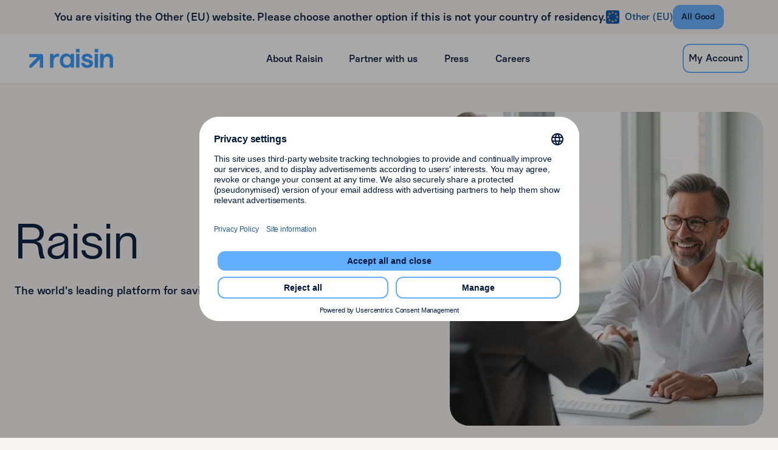

--- FILE ---
content_type: text/html; charset=utf-8
request_url: https://www.raisin.com/en/corporate/
body_size: 48108
content:
<!DOCTYPE html><html lang="en"><head><meta charSet="utf-8" data-next-head=""/><meta name="viewport" content="width=device-width" data-next-head=""/><link rel="icon" href="https://eu-images.contentstack.com/v3/assets/blt4a5ee0113ab335fb/bltdc847b8ca6903cd1/69160453ea5a7d5e8d576415/favicon_brand_evolution.ico" type="image/x-icon" data-next-head=""/><title data-next-head="">Raisin Corporate Hub | Company, Careers, Press &amp; More | Raisin</title><link rel="canonical" href="https://www.raisin.com/en/corporate/" data-next-head=""/><meta name="description" content="Start here to explore Raisin’s corporate information, including our mission, partnerships, press releases, career opportunities, and investor updates." data-next-head=""/><meta name="robots" content="index, follow" data-next-head=""/><meta data-privacy-proxy-server="https://privacy-proxy-server.usercentrics.eu" data-next-head=""/><link rel="preconnect" href="https://app.usercentrics.eu" data-next-head=""/><link rel="preconnect" href="https://privacy-proxy.usercentrics.eu" data-next-head=""/><link rel="preload" as="image" imageSrcSet="/_next/image/?url=https%3A%2F%2Feu-images.contentstack.com%2Fv3%2Fassets%2Fblt4a5ee0113ab335fb%2Fblt8709a373f82c953f%2F689b358ac915d80f283dc0a7%2FRaisin_Com_-_Business_handshake_in_office.png&amp;w=16&amp;q=75 16w, /_next/image/?url=https%3A%2F%2Feu-images.contentstack.com%2Fv3%2Fassets%2Fblt4a5ee0113ab335fb%2Fblt8709a373f82c953f%2F689b358ac915d80f283dc0a7%2FRaisin_Com_-_Business_handshake_in_office.png&amp;w=32&amp;q=75 32w, /_next/image/?url=https%3A%2F%2Feu-images.contentstack.com%2Fv3%2Fassets%2Fblt4a5ee0113ab335fb%2Fblt8709a373f82c953f%2F689b358ac915d80f283dc0a7%2FRaisin_Com_-_Business_handshake_in_office.png&amp;w=48&amp;q=75 48w, /_next/image/?url=https%3A%2F%2Feu-images.contentstack.com%2Fv3%2Fassets%2Fblt4a5ee0113ab335fb%2Fblt8709a373f82c953f%2F689b358ac915d80f283dc0a7%2FRaisin_Com_-_Business_handshake_in_office.png&amp;w=64&amp;q=75 64w, /_next/image/?url=https%3A%2F%2Feu-images.contentstack.com%2Fv3%2Fassets%2Fblt4a5ee0113ab335fb%2Fblt8709a373f82c953f%2F689b358ac915d80f283dc0a7%2FRaisin_Com_-_Business_handshake_in_office.png&amp;w=96&amp;q=75 96w, /_next/image/?url=https%3A%2F%2Feu-images.contentstack.com%2Fv3%2Fassets%2Fblt4a5ee0113ab335fb%2Fblt8709a373f82c953f%2F689b358ac915d80f283dc0a7%2FRaisin_Com_-_Business_handshake_in_office.png&amp;w=128&amp;q=75 128w, /_next/image/?url=https%3A%2F%2Feu-images.contentstack.com%2Fv3%2Fassets%2Fblt4a5ee0113ab335fb%2Fblt8709a373f82c953f%2F689b358ac915d80f283dc0a7%2FRaisin_Com_-_Business_handshake_in_office.png&amp;w=256&amp;q=75 256w, /_next/image/?url=https%3A%2F%2Feu-images.contentstack.com%2Fv3%2Fassets%2Fblt4a5ee0113ab335fb%2Fblt8709a373f82c953f%2F689b358ac915d80f283dc0a7%2FRaisin_Com_-_Business_handshake_in_office.png&amp;w=384&amp;q=75 384w, /_next/image/?url=https%3A%2F%2Feu-images.contentstack.com%2Fv3%2Fassets%2Fblt4a5ee0113ab335fb%2Fblt8709a373f82c953f%2F689b358ac915d80f283dc0a7%2FRaisin_Com_-_Business_handshake_in_office.png&amp;w=640&amp;q=75 640w, /_next/image/?url=https%3A%2F%2Feu-images.contentstack.com%2Fv3%2Fassets%2Fblt4a5ee0113ab335fb%2Fblt8709a373f82c953f%2F689b358ac915d80f283dc0a7%2FRaisin_Com_-_Business_handshake_in_office.png&amp;w=750&amp;q=75 750w, /_next/image/?url=https%3A%2F%2Feu-images.contentstack.com%2Fv3%2Fassets%2Fblt4a5ee0113ab335fb%2Fblt8709a373f82c953f%2F689b358ac915d80f283dc0a7%2FRaisin_Com_-_Business_handshake_in_office.png&amp;w=828&amp;q=75 828w, /_next/image/?url=https%3A%2F%2Feu-images.contentstack.com%2Fv3%2Fassets%2Fblt4a5ee0113ab335fb%2Fblt8709a373f82c953f%2F689b358ac915d80f283dc0a7%2FRaisin_Com_-_Business_handshake_in_office.png&amp;w=1080&amp;q=75 1080w, /_next/image/?url=https%3A%2F%2Feu-images.contentstack.com%2Fv3%2Fassets%2Fblt4a5ee0113ab335fb%2Fblt8709a373f82c953f%2F689b358ac915d80f283dc0a7%2FRaisin_Com_-_Business_handshake_in_office.png&amp;w=1200&amp;q=75 1200w, /_next/image/?url=https%3A%2F%2Feu-images.contentstack.com%2Fv3%2Fassets%2Fblt4a5ee0113ab335fb%2Fblt8709a373f82c953f%2F689b358ac915d80f283dc0a7%2FRaisin_Com_-_Business_handshake_in_office.png&amp;w=1920&amp;q=75 1920w, /_next/image/?url=https%3A%2F%2Feu-images.contentstack.com%2Fv3%2Fassets%2Fblt4a5ee0113ab335fb%2Fblt8709a373f82c953f%2F689b358ac915d80f283dc0a7%2FRaisin_Com_-_Business_handshake_in_office.png&amp;w=2048&amp;q=75 2048w, /_next/image/?url=https%3A%2F%2Feu-images.contentstack.com%2Fv3%2Fassets%2Fblt4a5ee0113ab335fb%2Fblt8709a373f82c953f%2F689b358ac915d80f283dc0a7%2FRaisin_Com_-_Business_handshake_in_office.png&amp;w=3840&amp;q=75 3840w" imageSizes="(max-width: 768px) 382px, (max-width: 1200px) 470px, 516px" data-next-head=""/><base href="/"/><meta name="emotion-insertion-point" content=""/><link data-next-font="" rel="preconnect" href="/" crossorigin="anonymous"/><link rel="preload" href="/_next/static/css/32ef1a78a7561349.css" as="style"/><link rel="stylesheet" href="/_next/static/css/32ef1a78a7561349.css" data-n-g=""/><noscript data-n-css=""></noscript><script defer="" nomodule="" src="/_next/static/chunks/polyfills-42372ed130431b0a.js" nonce="vlNjZ2XFEj0crYMp0QK/zCYLWIm7rm5b"></script><script src="/_next/static/chunks/webpack-825431ba65f6dfcd.js" defer="" nonce="vlNjZ2XFEj0crYMp0QK/zCYLWIm7rm5b"></script><script src="/_next/static/chunks/framework-82b8dc93e54cced4.js" defer="" nonce="vlNjZ2XFEj0crYMp0QK/zCYLWIm7rm5b"></script><script src="/_next/static/chunks/main-e053cd41a5fb32f2.js" defer="" nonce="vlNjZ2XFEj0crYMp0QK/zCYLWIm7rm5b"></script><script src="/_next/static/chunks/pages/_app-047a004a096af77f.js" defer="" nonce="vlNjZ2XFEj0crYMp0QK/zCYLWIm7rm5b"></script><script src="/_next/static/chunks/2b2d6e53-ff927667a6e89791.js" defer="" nonce="vlNjZ2XFEj0crYMp0QK/zCYLWIm7rm5b"></script><script src="/_next/static/chunks/dd8fdb89-9df53b5e84a9c42f.js" defer="" nonce="vlNjZ2XFEj0crYMp0QK/zCYLWIm7rm5b"></script><script src="/_next/static/chunks/613-4a66a346b4778abd.js" defer="" nonce="vlNjZ2XFEj0crYMp0QK/zCYLWIm7rm5b"></script><script src="/_next/static/chunks/122-e19e47d8f081fd07.js" defer="" nonce="vlNjZ2XFEj0crYMp0QK/zCYLWIm7rm5b"></script><script src="/_next/static/chunks/37-86660e354e2050e4.js" defer="" nonce="vlNjZ2XFEj0crYMp0QK/zCYLWIm7rm5b"></script><script src="/_next/static/chunks/959-000f2216c2be594a.js" defer="" nonce="vlNjZ2XFEj0crYMp0QK/zCYLWIm7rm5b"></script><script src="/_next/static/chunks/741-c897f67d9014ad94.js" defer="" nonce="vlNjZ2XFEj0crYMp0QK/zCYLWIm7rm5b"></script><script src="/_next/static/chunks/243-10630bafa3847302.js" defer="" nonce="vlNjZ2XFEj0crYMp0QK/zCYLWIm7rm5b"></script><script src="/_next/static/chunks/178-e49de67a10f995c6.js" defer="" nonce="vlNjZ2XFEj0crYMp0QK/zCYLWIm7rm5b"></script><script src="/_next/static/chunks/78-c0a247730a8559f1.js" defer="" nonce="vlNjZ2XFEj0crYMp0QK/zCYLWIm7rm5b"></script><script src="/_next/static/chunks/783-b1c25753d32c8efc.js" defer="" nonce="vlNjZ2XFEj0crYMp0QK/zCYLWIm7rm5b"></script><script src="/_next/static/chunks/262-5eb976524262faa5.js" defer="" nonce="vlNjZ2XFEj0crYMp0QK/zCYLWIm7rm5b"></script><script src="/_next/static/chunks/874-38b0684c887b179e.js" defer="" nonce="vlNjZ2XFEj0crYMp0QK/zCYLWIm7rm5b"></script><script src="/_next/static/chunks/765-c9828ab2779399cf.js" defer="" nonce="vlNjZ2XFEj0crYMp0QK/zCYLWIm7rm5b"></script><script src="/_next/static/chunks/697-dee315730dfd4b92.js" defer="" nonce="vlNjZ2XFEj0crYMp0QK/zCYLWIm7rm5b"></script><script src="/_next/static/chunks/12-3506a1ff00d1f31b.js" defer="" nonce="vlNjZ2XFEj0crYMp0QK/zCYLWIm7rm5b"></script><script src="/_next/static/chunks/154-72016e36ef6832ef.js" defer="" nonce="vlNjZ2XFEj0crYMp0QK/zCYLWIm7rm5b"></script><script src="/_next/static/chunks/514-1f132f5ec3ba4c34.js" defer="" nonce="vlNjZ2XFEj0crYMp0QK/zCYLWIm7rm5b"></script><script src="/_next/static/chunks/292-040e4ec0948aee20.js" defer="" nonce="vlNjZ2XFEj0crYMp0QK/zCYLWIm7rm5b"></script><script src="/_next/static/chunks/223-25575e7ce82a5d04.js" defer="" nonce="vlNjZ2XFEj0crYMp0QK/zCYLWIm7rm5b"></script><script src="/_next/static/chunks/884-41c43404b3fc0179.js" defer="" nonce="vlNjZ2XFEj0crYMp0QK/zCYLWIm7rm5b"></script><script src="/_next/static/chunks/998-39c098a61d0c287f.js" defer="" nonce="vlNjZ2XFEj0crYMp0QK/zCYLWIm7rm5b"></script><script src="/_next/static/chunks/283-c2d07d676a1933ba.js" defer="" nonce="vlNjZ2XFEj0crYMp0QK/zCYLWIm7rm5b"></script><script src="/_next/static/chunks/pages/%5B%5B...page%5D%5D-6c6ec85dc4b53c7b.js" defer="" nonce="vlNjZ2XFEj0crYMp0QK/zCYLWIm7rm5b"></script><script src="/_next/static/iHbLA3nDhMXcdG8bhoB9Q/_buildManifest.js" defer="" nonce="vlNjZ2XFEj0crYMp0QK/zCYLWIm7rm5b"></script><script src="/_next/static/iHbLA3nDhMXcdG8bhoB9Q/_ssgManifest.js" defer="" nonce="vlNjZ2XFEj0crYMp0QK/zCYLWIm7rm5b"></script><style id="jss-server-side"></style><style data-styled="" data-styled-version="5.3.11">@font-face{font-family:'Open Sans';font-style:normal;font-display:swap;font-weight:400;src:local('Open Sans'),url('https://eu-assets.contentstack.com/v3/assets/blt4a5ee0113ab335fb/blt05ef3c43bc049da5/OpenSans.ttf') format('truetype');}/*!sc*/
@font-face{font-family:'Lay Grotesk';font-style:normal;font-display:swap;font-weight:400;src:local('Lay Grotesk'),url('https://eu-assets.contentstack.com/v3/assets/blt4a5ee0113ab335fb/blt28cf662c954af384/LayGrotesk-Regular.ttf') format('truetype');}/*!sc*/
@font-face{font-family:'Basier Square';font-style:normal;font-display:swap;font-weight:400;src:local('Basier Square'),url('https://eu-assets.contentstack.com/v3/assets/blt4a5ee0113ab335fb/bltd0c2931f5da3f00b/BasierSquare-Regular.otf') format('opentype');}/*!sc*/
@font-face{font-family:'Basier Square';font-style:normal;font-display:swap;font-weight:500;src:local('Basier Square Medium'),url('https://eu-assets.contentstack.com/v3/assets/blt4a5ee0113ab335fb/blt6db015dd0371e8ea/BasierSquare-Medium.otf') format('opentype');}/*!sc*/
html{-webkit-font-smoothing:antialiased;-moz-osx-font-smoothing:grayscale;box-sizing:border-box;-webkit-text-size-adjust:100%;}/*!sc*/
*,*::before,*::after{box-sizing:inherit;}/*!sc*/
strong,b{font-weight:700;}/*!sc*/
body{margin:0;color:rgba(0,0,0,0.87);font-size:16px;font-weight:400;line-height:24px;font-family:"Basier Square",Verdana,sans-serif;-webkit-letter-spacing:-0.12px;-moz-letter-spacing:-0.12px;-ms-letter-spacing:-0.12px;letter-spacing:-0.12px;background-color:#f7f5f3;}/*!sc*/
@media print{body{background-color:#fff;}}/*!sc*/
body::backdrop{background-color:#f7f5f3;}/*!sc*/
@media print{html,body{background-color:#f7f5f3;-webkit-print-color-adjust:exact;print-color-adjust:exact;color-adjust:exact;}}/*!sc*/
data-styled.g1[id="sc-global-iEDSUG1"]{content:"sc-global-iEDSUG1,"}/*!sc*/
.gcWpzX{width:100%;margin-left:auto;box-sizing:border-box;margin-right:auto;display:block;padding-left:8px;padding-right:8px;}/*!sc*/
@media (min-width:600px){.gcWpzX{padding-left:12px;padding-right:12px;}}/*!sc*/
@media (min-width:1200px){.gcWpzX{max-width:1200px;}}/*!sc*/
data-styled.g172[id="sc-imwsjW"]{content:"gcWpzX,"}/*!sc*/
.OZvBU{padding-left:16px;padding-right:16px;}/*!sc*/
@media (min-width:600px){.OZvBU{padding-left:24px;padding-right:24px;}}/*!sc*/
@media (min-width:1200px){.OZvBU{max-width:1320px;}}/*!sc*/
data-styled.g173[id="sc-kCMKrZ"]{content:"OZvBU,"}/*!sc*/
.xqYva{box-sizing:border-box;display:-webkit-box;display:-webkit-flex;display:-ms-flexbox;display:flex;-webkit-flex-wrap:wrap;-ms-flex-wrap:wrap;flex-wrap:wrap;width:100%;}/*!sc*/
@media (min-width:0px){.xqYva{-webkit-flex-direction:column;-ms-flex-direction:column;flex-direction:column;}.xqYva > .MuiGrid-item{max-width:none;}}/*!sc*/
@media (min-width:600px){.xqYva{-webkit-flex-direction:column;-ms-flex-direction:column;flex-direction:column;}.xqYva > .MuiGrid-item{max-width:none;}}/*!sc*/
@media (min-width:900px){.xqYva{-webkit-flex-direction:row;-ms-flex-direction:row;flex-direction:row;}}/*!sc*/
.bIBxly{box-sizing:border-box;margin:0;-webkit-flex-direction:row;-ms-flex-direction:row;flex-direction:row;-webkit-flex-basis:100%;-ms-flex-preferred-size:100%;flex-basis:100%;-webkit-box-flex:0;-webkit-flex-grow:0;-ms-flex-positive:0;flex-grow:0;max-width:100%;}/*!sc*/
@media (min-width:600px){.bIBxly{-webkit-flex-basis:100%;-ms-flex-preferred-size:100%;flex-basis:100%;-webkit-box-flex:0;-webkit-flex-grow:0;-ms-flex-positive:0;flex-grow:0;max-width:100%;}}/*!sc*/
@media (min-width:900px){.bIBxly{-webkit-flex-basis:50%;-ms-flex-preferred-size:50%;flex-basis:50%;-webkit-box-flex:0;-webkit-flex-grow:0;-ms-flex-positive:0;flex-grow:0;max-width:50%;}}/*!sc*/
@media (min-width:1200px){.bIBxly{-webkit-flex-basis:50%;-ms-flex-preferred-size:50%;flex-basis:50%;-webkit-box-flex:0;-webkit-flex-grow:0;-ms-flex-positive:0;flex-grow:0;max-width:50%;}}/*!sc*/
@media (min-width:1536px){.bIBxly{-webkit-flex-basis:50%;-ms-flex-preferred-size:50%;flex-basis:50%;-webkit-box-flex:0;-webkit-flex-grow:0;-ms-flex-positive:0;flex-grow:0;max-width:50%;}}/*!sc*/
.cuFlPv{box-sizing:border-box;margin:0;-webkit-flex-direction:row;-ms-flex-direction:row;flex-direction:row;-webkit-flex-basis:100%;-ms-flex-preferred-size:100%;flex-basis:100%;-webkit-box-flex:0;-webkit-flex-grow:0;-ms-flex-positive:0;flex-grow:0;max-width:100%;}/*!sc*/
@media (min-width:600px){.cuFlPv{-webkit-flex-basis:100%;-ms-flex-preferred-size:100%;flex-basis:100%;-webkit-box-flex:0;-webkit-flex-grow:0;-ms-flex-positive:0;flex-grow:0;max-width:100%;}}/*!sc*/
@media (min-width:900px){.cuFlPv{-webkit-flex-basis:50%;-ms-flex-preferred-size:50%;flex-basis:50%;-webkit-box-flex:0;-webkit-flex-grow:0;-ms-flex-positive:0;flex-grow:0;max-width:50%;}}/*!sc*/
@media (min-width:1200px){.cuFlPv{-webkit-flex-basis:50%;-ms-flex-preferred-size:50%;flex-basis:50%;-webkit-box-flex:0;-webkit-flex-grow:0;-ms-flex-positive:0;flex-grow:0;max-width:50%;}}/*!sc*/
@media (min-width:1536px){.cuFlPv{-webkit-flex-basis:50%;-ms-flex-preferred-size:50%;flex-basis:50%;-webkit-box-flex:0;-webkit-flex-grow:0;-ms-flex-positive:0;flex-grow:0;max-width:50%;}}/*!sc*/
@media (min-width:0px){.cuFlPv{display:none;}}/*!sc*/
@media (min-width:600px){.cuFlPv{display:none;}}/*!sc*/
@media (min-width:900px){.cuFlPv{display:block;}}/*!sc*/
.jbpCA-d{box-sizing:border-box;display:-webkit-box;display:-webkit-flex;display:-ms-flexbox;display:flex;-webkit-flex-wrap:wrap;-ms-flex-wrap:wrap;flex-wrap:wrap;width:100%;-webkit-flex-direction:row;-ms-flex-direction:row;flex-direction:row;}/*!sc*/
.hqNjcM{box-sizing:border-box;margin:0;-webkit-flex-direction:row;-ms-flex-direction:row;flex-direction:row;-webkit-flex-basis:100%;-ms-flex-preferred-size:100%;flex-basis:100%;-webkit-box-flex:0;-webkit-flex-grow:0;-ms-flex-positive:0;flex-grow:0;max-width:100%;margin-top:32px;margin-bottom:32px;}/*!sc*/
@media (min-width:600px){.hqNjcM{-webkit-flex-basis:100%;-ms-flex-preferred-size:100%;flex-basis:100%;-webkit-box-flex:0;-webkit-flex-grow:0;-ms-flex-positive:0;flex-grow:0;max-width:100%;}}/*!sc*/
@media (min-width:900px){.hqNjcM{-webkit-flex-basis:100%;-ms-flex-preferred-size:100%;flex-basis:100%;-webkit-box-flex:0;-webkit-flex-grow:0;-ms-flex-positive:0;flex-grow:0;max-width:100%;}}/*!sc*/
@media (min-width:1200px){.hqNjcM{-webkit-flex-basis:100%;-ms-flex-preferred-size:100%;flex-basis:100%;-webkit-box-flex:0;-webkit-flex-grow:0;-ms-flex-positive:0;flex-grow:0;max-width:100%;}}/*!sc*/
@media (min-width:1536px){.hqNjcM{-webkit-flex-basis:100%;-ms-flex-preferred-size:100%;flex-basis:100%;-webkit-box-flex:0;-webkit-flex-grow:0;-ms-flex-positive:0;flex-grow:0;max-width:100%;}}/*!sc*/
@media (min-width:0px){.hqNjcM{display:block;}}/*!sc*/
@media (min-width:600px){.hqNjcM{display:block;}}/*!sc*/
@media (min-width:900px){.hqNjcM{display:none;}}/*!sc*/
.bOpICq{box-sizing:border-box;margin:0;-webkit-flex-direction:row;-ms-flex-direction:row;flex-direction:row;}/*!sc*/
data-styled.g174[id="sc-dJiZtA"]{content:"xqYva,bIBxly,cuFlPv,jbpCA-d,hqNjcM,bOpICq,"}/*!sc*/
.kFisfU{-webkit-user-select:none;-moz-user-select:none;-ms-user-select:none;user-select:none;width:1em;height:1em;display:inline-block;fill:currentColor;-webkit-flex-shrink:0;-ms-flex-negative:0;flex-shrink:0;-webkit-transition:fill 200ms cubic-bezier(0.4,0,0.2,1) 0ms;transition:fill 200ms cubic-bezier(0.4,0,0.2,1) 0ms;font-size:1.5rem;}/*!sc*/
.ijTFAW{-webkit-user-select:none;-moz-user-select:none;-ms-user-select:none;user-select:none;width:1em;height:1em;display:inline-block;-webkit-flex-shrink:0;-ms-flex-negative:0;flex-shrink:0;-webkit-transition:fill 200ms cubic-bezier(0.4,0,0.2,1) 0ms;transition:fill 200ms cubic-bezier(0.4,0,0.2,1) 0ms;font-size:1.5rem;}/*!sc*/
data-styled.g179[id="sc-fKWMtX"]{content:"kFisfU,ijTFAW,"}/*!sc*/
.bYExDQ{font-size:40px;fill:none;color:#02193d;width:30px;height:30px;}/*!sc*/
data-styled.g180[id="sc-kgOKUu"]{content:"bYExDQ,"}/*!sc*/
.bBBHpl{margin:0;font:inherit;color:#02193d;color:#3096ff;}/*!sc*/
.gBayGp{margin:0;font-family:"Basier Square",Verdana,sans-serif;font-size:16px;font-stretch:normal;font-style:normal;font-weight:500;-webkit-letter-spacing:-0.12px;-moz-letter-spacing:-0.12px;-ms-letter-spacing:-0.12px;letter-spacing:-0.12px;line-height:24px;text-transform:none;color:#02193d;}/*!sc*/
.fRgnJt{margin:0;font-size:80px;font-weight:400;line-height:80px;font-family:"Lay Grotesk",Verdana,sans-serif;-webkit-letter-spacing:-0.44px;-moz-letter-spacing:-0.44px;-ms-letter-spacing:-0.44px;letter-spacing:-0.44px;color:#02193d;}/*!sc*/
@media (max-width:599.95px){.fRgnJt{font-size:48px;line-height:60px;}}/*!sc*/
.gZTmzd{margin:0;font-size:18px;font-weight:500;line-height:28px;font-family:"Basier Square",Verdana,sans-serif;-webkit-letter-spacing:-0.12px;-moz-letter-spacing:-0.12px;-ms-letter-spacing:-0.12px;letter-spacing:-0.12px;color:#02193d;}/*!sc*/
@media (max-width:599.95px){.gZTmzd{font-size:16px;line-height:24px;font-weight:500;}}/*!sc*/
.jXXLGS{margin:0;font-size:20px;font-weight:500;line-height:30px;font-family:"Basier Square",Verdana,sans-serif;-webkit-letter-spacing:-0.24px;-moz-letter-spacing:-0.24px;-ms-letter-spacing:-0.24px;letter-spacing:-0.24px;color:#02193d;}/*!sc*/
@media (max-width:599.95px){.jXXLGS{font-size:18px;line-height:26px;font-weight:500;}}/*!sc*/
.cjtSrT{margin:0;font-size:16px;font-weight:400;line-height:24px;font-family:"Basier Square",Verdana,sans-serif;-webkit-letter-spacing:-0.12px;-moz-letter-spacing:-0.12px;-ms-letter-spacing:-0.12px;letter-spacing:-0.12px;color:#02193d;}/*!sc*/
.hZqNet{margin:0;font-size:60px;font-weight:400;line-height:72px;font-family:"Lay Grotesk",Verdana,sans-serif;-webkit-letter-spacing:-0.44px;-moz-letter-spacing:-0.44px;-ms-letter-spacing:-0.44px;letter-spacing:-0.44px;color:#02193d;}/*!sc*/
@media (max-width:599.95px){.hZqNet{font-size:36px;line-height:44px;}}/*!sc*/
data-styled.g188[id="sc-gEkIjz"]{content:"bBBHpl,gBayGp,fRgnJt,gZTmzd,jXXLGS,cjtSrT,hZqNet,"}/*!sc*/
.cKPzZJ{color:#ffffff;}/*!sc*/
.dmXCgR{width:100%;}/*!sc*/
data-styled.g189[id="sc-hoLEA"]{content:"cKPzZJ,dmXCgR,"}/*!sc*/
.gaviFF{padding-right:24px;padding-left:24px;}/*!sc*/
.hULdxJ{display:-webkit-box;display:-webkit-flex;display:-ms-flexbox;display:flex;-webkit-flex-direction:column;-ms-flex-direction:column;flex-direction:column;gap:4px;}/*!sc*/
data-styled.g191[id="sc-fFlnrN"]{content:"gaviFF,hULdxJ,"}/*!sc*/
.kpIbyN{position:fixed;inset:0;display:-webkit-box;display:-webkit-flex;display:-ms-flexbox;display:flex;-webkit-align-items:center;-webkit-box-align:center;-ms-flex-align:center;align-items:center;-webkit-box-pack:center;-webkit-justify-content:center;-ms-flex-pack:center;justify-content:center;}/*!sc*/
@media (max-width:599.95px){.kpIbyN .MuiBox-root{max-height:592px;}}/*!sc*/
data-styled.g195[id="sc-eIcdZJ"]{content:"kpIbyN,"}/*!sc*/
.epFpyS{position:relative;width:-webkit-fit-content;width:-moz-fit-content;width:fit-content;}/*!sc*/
@media (max-width:899.95px){.epFpyS{display:-webkit-box;display:-webkit-flex;display:-ms-flexbox;display:flex;-webkit-box-pack:center;-webkit-justify-content:center;-ms-flex-pack:center;justify-content:center;width:100%;}}/*!sc*/
data-styled.g200[id="sc-jdkBTo"]{content:"epFpyS,"}/*!sc*/
.bQQUmG{display:-webkit-box;display:-webkit-flex;display:-ms-flexbox;display:flex;-webkit-align-items:center;-webkit-box-align:center;-ms-flex-align:center;align-items:center;-webkit-box-pack:center;-webkit-justify-content:center;-ms-flex-pack:center;justify-content:center;padding:8px 0px 8px 0px;color:#1d5a9a;font-family:"Basier Square",Verdana,sans-serif;font-size:16px;font-stretch:normal;font-style:normal;font-weight:500;-webkit-letter-spacing:-0.12px;-moz-letter-spacing:-0.12px;-ms-letter-spacing:-0.12px;letter-spacing:-0.12px;line-height:24px;text-transform:none;cursor:pointer;background-color:#f7f5f3;border:0;border-radius:4px;}/*!sc*/
.bQQUmG:hover,.bQQUmG:focus{color:#1d5a9a;}/*!sc*/
@media (max-width:899.95px){.bQQUmG{padding:0;}}/*!sc*/
data-styled.g201[id="sc-fmzyuX"]{content:"bQQUmG,"}/*!sc*/
.iOLjUm{margin:0px 0px 0px 8px;color:#1d5a9a;font-family:"Basier Square",Verdana,sans-serif;font-size:16px;font-stretch:normal;font-style:normal;font-weight:500;-webkit-letter-spacing:-0.12px;-moz-letter-spacing:-0.12px;-ms-letter-spacing:-0.12px;letter-spacing:-0.12px;line-height:24px;text-transform:none;}/*!sc*/
data-styled.g202[id="sc-cspYLC"]{content:"iOLjUm,"}/*!sc*/
.iCUwNr{overflow:hidden;width:24px;height:24px;display:-webkit-box;display:-webkit-flex;display:-ms-flexbox;display:flex;-webkit-flex-direction:column;-ms-flex-direction:column;flex-direction:column;-webkit-box-pack:center;-webkit-justify-content:center;-ms-flex-pack:center;justify-content:center;-webkit-align-items:center;-webkit-box-align:center;-ms-flex-align:center;align-items:center;-webkit-flex-shrink:0;-ms-flex-negative:0;flex-shrink:0;}/*!sc*/
.iCUwNr svg{border:1px solid #edebe9;background:#ffffff;border-radius:4px;width:100%;}/*!sc*/
data-styled.g207[id="sc-cyRcrZ"]{content:"iCUwNr,"}/*!sc*/
.cwWgQu{-webkit-text-decoration:underline;text-decoration:underline;-webkit-text-decoration-color:rgba(48,150,255,0.4);text-decoration-color:rgba(48,150,255,0.4);}/*!sc*/
.cwWgQu:hover{-webkit-text-decoration-color:inherit;text-decoration-color:inherit;}/*!sc*/
.CGENM{-webkit-text-decoration:none;text-decoration:none;}/*!sc*/
data-styled.g221[id="sc-hGMjit"]{content:"cwWgQu,CGENM,"}/*!sc*/
.gRlumb{padding:32px 16px 32px 16px;background-color:#f7f5f3;}/*!sc*/
@media (min-width:600px){.gRlumb{padding:48px 24px 48px 24px;width:100%;}}/*!sc*/
.gRlumb [class*="content-block-wrapper"]{padding-left:0;padding-right:0;}/*!sc*/
.dUVQrW{padding:32px 16px 32px 16px;background-color:#103154;}/*!sc*/
@media (min-width:600px){.dUVQrW{padding:48px 24px 48px 24px;width:100%;}}/*!sc*/
.dUVQrW [class*="content-block-wrapper"]{padding-left:0;padding-right:0;}/*!sc*/
.jlUNaH{padding:0px 16px 0px 16px;background-color:#f7f5f3;}/*!sc*/
@media (min-width:600px){.jlUNaH{padding:0px 24px 0px 24px;width:100%;}}/*!sc*/
.jlUNaH [class*="content-block-wrapper"]{padding-left:0;padding-right:0;}/*!sc*/
data-styled.g247[id="sc-djTQaJ"]{content:"gRlumb,dUVQrW,jlUNaH,"}/*!sc*/
.bloEnj{padding-left:0px;padding-right:0px;}/*!sc*/
@media (min-width:600px){.bloEnj{padding-left:0px;padding-right:0px;}}/*!sc*/
@media (min-width:1200px){.bloEnj{max-width:1272px;}}/*!sc*/
data-styled.g248[id="sc-pKqro"]{content:"bloEnj,"}/*!sc*/
.iYapSD{padding:24px 24px 4px;margin:0;-webkit-user-select:none;-moz-user-select:none;-ms-user-select:none;user-select:none;}/*!sc*/
data-styled.g249[id="sc-gvPdwL"]{content:"iYapSD,"}/*!sc*/
.gstMvH{display:-webkit-box;display:-webkit-flex;display:-ms-flexbox;display:flex;-webkit-text-decoration:none;text-decoration:none;padding:4px 0px;}/*!sc*/
data-styled.g250[id="sc-dBFDNq"]{content:"gstMvH,"}/*!sc*/
.eFzqJr{color:#314562;}/*!sc*/
.eFzqJr:hover,.eFzqJr:focus{color:#3096ff;}/*!sc*/
.eFzqJr:disabled{color:#818d9e;}/*!sc*/
data-styled.g251[id="sc-ggqIjW"]{content:"eFzqJr,"}/*!sc*/
.fwoTZI{padding:4px 8px 8px;}/*!sc*/
data-styled.g252[id="sc-djVXDX"]{content:"fwoTZI,"}/*!sc*/
.kNYrrb{display:-webkit-inline-box;display:-webkit-inline-flex;display:-ms-inline-flexbox;display:inline-flex;-webkit-align-items:center;-webkit-box-align:center;-ms-flex-align:center;align-items:center;-webkit-box-pack:center;-webkit-justify-content:center;-ms-flex-pack:center;justify-content:center;position:relative;box-sizing:border-box;-webkit-tap-highlight-color:transparent;background-color:transparent;outline:0;border:0;margin:0;border-radius:0;padding:0;cursor:pointer;-webkit-user-select:none;-moz-user-select:none;-ms-user-select:none;user-select:none;vertical-align:middle;-moz-appearance:none;-webkit-appearance:none;-webkit-text-decoration:none;text-decoration:none;color:inherit;}/*!sc*/
.kNYrrb::-moz-focus-inner{border-style:none;}/*!sc*/
.kNYrrb.Mui-disabled{pointer-events:none;cursor:default;}/*!sc*/
@media print{.kNYrrb{color-adjust:exact;}}/*!sc*/
data-styled.g256[id="sc-dISpDn"]{content:"kNYrrb,"}/*!sc*/
.bzNAyd{display:-webkit-box;display:-webkit-flex;display:-ms-flexbox;display:flex;min-height:48px;padding:0px 8px;-webkit-transition:min-height 150ms cubic-bezier(0.4,0,0.2,1) 0ms,background-color 150ms cubic-bezier(0.4,0,0.2,1) 0ms;transition:min-height 150ms cubic-bezier(0.4,0,0.2,1) 0ms,background-color 150ms cubic-bezier(0.4,0,0.2,1) 0ms;}/*!sc*/
.bzNAyd.Mui-focusVisible{background-color:rgba(0,0,0,0.12);}/*!sc*/
.bzNAyd.Mui-disabled{opacity:0.38;}/*!sc*/
.bzNAyd:hover:not(.Mui-disabled){cursor:pointer;}/*!sc*/
.bzNAyd.Mui-expanded{min-height:64px;}/*!sc*/
data-styled.g257[id="sc-eONNys"]{content:"bzNAyd,"}/*!sc*/
.lhkBwv{display:-webkit-box;display:-webkit-flex;display:-ms-flexbox;display:flex;-webkit-box-flex:1;-webkit-flex-grow:1;-ms-flex-positive:1;flex-grow:1;margin:12px 0;-webkit-transition:margin 150ms cubic-bezier(0.4,0,0.2,1) 0ms;transition:margin 150ms cubic-bezier(0.4,0,0.2,1) 0ms;}/*!sc*/
.lhkBwv.Mui-expanded{margin:20px 0;}/*!sc*/
data-styled.g258[id="sc-bStcSt"]{content:"lhkBwv,"}/*!sc*/
.iqMnyA{display:-webkit-box;display:-webkit-flex;display:-ms-flexbox;display:flex;color:rgba(0,0,0,0.54);-webkit-transform:rotate(0deg);-ms-transform:rotate(0deg);transform:rotate(0deg);-webkit-transition:-webkit-transform 150ms cubic-bezier(0.4,0,0.2,1) 0ms;-webkit-transition:transform 150ms cubic-bezier(0.4,0,0.2,1) 0ms;transition:transform 150ms cubic-bezier(0.4,0,0.2,1) 0ms;}/*!sc*/
.iqMnyA.Mui-expanded{-webkit-transform:rotate(180deg);-ms-transform:rotate(180deg);transform:rotate(180deg);}/*!sc*/
data-styled.g259[id="sc-iaJaUu"]{content:"iqMnyA,"}/*!sc*/
.hHoczR{height:0;overflow:hidden;-webkit-transition:height 300ms cubic-bezier(0.4,0,0.2,1) 0ms;transition:height 300ms cubic-bezier(0.4,0,0.2,1) 0ms;visibility:hidden;}/*!sc*/
data-styled.g261[id="sc-gVJvzJ"]{content:"hHoczR,"}/*!sc*/
.gueioT{display:-webkit-box;display:-webkit-flex;display:-ms-flexbox;display:flex;width:100%;}/*!sc*/
data-styled.g262[id="sc-dOoqMo"]{content:"gueioT,"}/*!sc*/
.gFsImK{width:100%;}/*!sc*/
data-styled.g263[id="sc-DWsrX"]{content:"gFsImK,"}/*!sc*/
.cjkYbz{background-color:#fff;color:rgba(0,0,0,0.87);-webkit-transition:box-shadow 300ms cubic-bezier(0.4,0,0.2,1) 0ms;transition:box-shadow 300ms cubic-bezier(0.4,0,0.2,1) 0ms;border-radius:4px;box-shadow:none;}/*!sc*/
data-styled.g264[id="sc-iLWXdy"]{content:"cjkYbz,"}/*!sc*/
.ekYTLq{position:relative;-webkit-transition:margin 150ms cubic-bezier(0.4,0,0.2,1) 0ms;transition:margin 150ms cubic-bezier(0.4,0,0.2,1) 0ms;overflow-anchor:none;border-radius:0;}/*!sc*/
.ekYTLq::before{position:absolute;left:0;top:-1px;right:0;height:1px;content:"";opacity:1;background-color:rgba(0,0,0,0.12);-webkit-transition:opacity 150ms cubic-bezier(0.4,0,0.2,1) 0ms,background-color 150ms cubic-bezier(0.4,0,0.2,1) 0ms;transition:opacity 150ms cubic-bezier(0.4,0,0.2,1) 0ms,background-color 150ms cubic-bezier(0.4,0,0.2,1) 0ms;}/*!sc*/
.ekYTLq:first-of-type::before{display:none;}/*!sc*/
.ekYTLq.Mui-expanded::before{opacity:0;}/*!sc*/
.ekYTLq.Mui-expanded:first-of-type{margin-top:0;}/*!sc*/
.ekYTLq.Mui-expanded:last-of-type{margin-bottom:0;}/*!sc*/
.ekYTLq.Mui-expanded + .sc-huFNyZ.Mui-expanded::before{display:none;}/*!sc*/
.ekYTLq.Mui-disabled{background-color:rgba(0,0,0,0.12);}/*!sc*/
.ekYTLq:first-of-type{border-top-left-radius:4px;border-top-right-radius:4px;}/*!sc*/
.ekYTLq:last-of-type{border-bottom-left-radius:4px;border-bottom-right-radius:4px;}/*!sc*/
@supports (-ms-ime-align:auto){.ekYTLq:last-of-type{border-bottom-left-radius:0;border-bottom-right-radius:0;}}/*!sc*/
.ekYTLq.Mui-expanded{margin:16px 0;}/*!sc*/
data-styled.g265[id="sc-huFNyZ"]{content:"ekYTLq,"}/*!sc*/
.bwyqam{padding:0;margin-top:16px;}/*!sc*/
data-styled.g267[id="sc-bcSKrn"]{content:"bwyqam,"}/*!sc*/
.magik{padding:0;min-height:auto;-webkit-align-items:flex-start;-webkit-box-align:flex-start;-ms-flex-align:flex-start;align-items:flex-start;font-size:20px;font-weight:500;line-height:30px;font-family:"Basier Square",Verdana,sans-serif;-webkit-letter-spacing:-0.24px;-moz-letter-spacing:-0.24px;-ms-letter-spacing:-0.24px;letter-spacing:-0.24px;}/*!sc*/
@media (max-width:599.95px){.magik{font-size:18px;line-height:28px;-webkit-letter-spacing:-0.12px;-moz-letter-spacing:-0.12px;-ms-letter-spacing:-0.12px;letter-spacing:-0.12px;}}/*!sc*/
.magik .MuiAccordionSummary-content{padding-right:24px;margin:0;}/*!sc*/
.magik.Mui-expanded{min-height:auto;}/*!sc*/
.magik .MuiSvgIcon-root{color:#02193d;}/*!sc*/
data-styled.g268[id="sc-jkTpcO"]{content:"magik,"}/*!sc*/
.eipfqG{color:#02193d;padding:24px;border:1px solid #c9ced6;border-radius:32px;box-shadow:none;-webkit-transition:0.25s;transition:0.25s;}/*!sc*/
.eipfqG:not(:last-of-type){margin:0px 0px 16px;}/*!sc*/
.eipfqG:first-of-type{border-top-right-radius:32px;border-top-left-radius:32px;}/*!sc*/
.eipfqG:last-of-type{margin:0;border-bottom-right-radius:32px;border-bottom-left-radius:32px;}/*!sc*/
.eipfqG::before{display:none;content:none;}/*!sc*/
.eipfqG:hover{border-color:transparent;box-shadow:0 0 0 2px #3096ff;}/*!sc*/
.eipfqG:focus,.eipfqG:focus-visible{border-color:transparent;box-shadow:0 0 0 2px #1d5a9a;outline:none;}/*!sc*/
@media (max-width:599.95px){.eipfqG{padding:16px;border-radius:24px;}.eipfqG:first-of-type{border-top-right-radius:24px;border-top-left-radius:24px;}.eipfqG:last-of-type{border-bottom-right-radius:24px;border-bottom-left-radius:24px;}}/*!sc*/
data-styled.g269[id="sc-iQbOkh"]{content:"eipfqG,"}/*!sc*/
.gkpReS{padding:16px 0px;font-family:"Basier Square",Verdana,sans-serif;font-size:16px;font-stretch:normal;font-style:normal;font-weight:500;-webkit-letter-spacing:-0.12px;-moz-letter-spacing:-0.12px;-ms-letter-spacing:-0.12px;letter-spacing:-0.12px;line-height:24px;text-transform:none;}/*!sc*/
data-styled.g270[id="sc-fIGJwM"]{content:"gkpReS,"}/*!sc*/
.kzbrhG{display:-webkit-box;display:-webkit-flex;display:-ms-flexbox;display:flex;-webkit-align-items:flex-end;-webkit-box-align:flex-end;-ms-flex-align:flex-end;align-items:flex-end;gap:16px;padding-bottom:24px;}/*!sc*/
data-styled.g271[id="sc-iA-DsXs"]{content:"kzbrhG,"}/*!sc*/
.kOUwNd{height:30px;}/*!sc*/
data-styled.g272[id="sc-fEiIrt"]{content:"kOUwNd,"}/*!sc*/
.cTPPHy{padding:24px 0px;}/*!sc*/
@media (max-width:899.95px){.cTPPHy{padding:16px 0px;}}/*!sc*/
data-styled.g277[id="sc-cHMHOW"]{content:"cTPPHy,"}/*!sc*/
.fNbJFU{padding:24px 24px 24px 0px;max-width:360px;display:none;}/*!sc*/
@media (max-width:899.95px){.fNbJFU{max-width:100%;padding:16px 0px;}}/*!sc*/
data-styled.g278[id="sc-laNGHT"]{content:"fNbJFU,"}/*!sc*/
.eOuGaw{max-width:124px;min-width:0;max-height:28px;}/*!sc*/
data-styled.g279[id="sc-kuVLHQ"]{content:"eOuGaw,"}/*!sc*/
.itCrCz{margin-top:40px;margin-bottom:40px;margin:0px;padding-top:24px;}/*!sc*/
@media (min-width:0px){.itCrCz{padding-left:0px;padding-right:0px;}}/*!sc*/
@media (min-width:600px){.itCrCz{padding-left:0px;padding-right:0px;}}/*!sc*/
@media (min-width:900px){.itCrCz{padding-left:0px;padding-right:0px;}}/*!sc*/
@media (min-width:1200px){.itCrCz{padding-left:0px;padding-right:0px;}}/*!sc*/
data-styled.g280[id="sc-hyBbbR"]{content:"itCrCz,"}/*!sc*/
.hzYLvZ{-webkit-box-pack:justify;-webkit-justify-content:space-between;-ms-flex-pack:justify;justify-content:space-between;gap:24px;padding:24px 0px;font-size:14px;border-top:1px solid #c9ced6;}/*!sc*/
@media (max-width:899.95px){.hzYLvZ{-webkit-flex-direction:column;-ms-flex-direction:column;flex-direction:column;-webkit-box-pack:center;-webkit-justify-content:center;-ms-flex-pack:center;justify-content:center;-webkit-align-items:flex-start;-webkit-box-align:flex-start;-ms-flex-align:flex-start;align-items:flex-start;padding:16px 0px;}}/*!sc*/
data-styled.g285[id="sc-fLvQuD"]{content:"hzYLvZ,"}/*!sc*/
.kBmfWu{display:-webkit-box;display:-webkit-flex;display:-ms-flexbox;display:flex;-webkit-align-items:center;-webkit-box-align:center;-ms-flex-align:center;align-items:center;gap:24px;-webkit-flex-wrap:wrap;-ms-flex-wrap:wrap;flex-wrap:wrap;}/*!sc*/
@media (max-width:899.95px){.kBmfWu{-webkit-box-pack:start;-webkit-justify-content:flex-start;-ms-flex-pack:start;justify-content:flex-start;gap:16px;-webkit-align-items:center;-webkit-box-align:center;-ms-flex-align:center;align-items:center;}}/*!sc*/
data-styled.g286[id="sc-cRmqLi"]{content:"kBmfWu,"}/*!sc*/
.jbYGdn{display:-webkit-box;display:-webkit-flex;display:-ms-flexbox;display:flex;-webkit-flex-wrap:wrap;-ms-flex-wrap:wrap;flex-wrap:wrap;max-width:848px;-webkit-column-gap:24px;column-gap:24px;row-gap:4px;padding:0;margin:0;list-style-type:none;}/*!sc*/
.jbYGdn li:first-child{-webkit-flex-basis:100%;-ms-flex-preferred-size:100%;flex-basis:100%;margin-bottom:4px;}/*!sc*/
data-styled.g287[id="sc-dUWDJJ"]{content:"jbYGdn,"}/*!sc*/
.fKAott{padding:4px 0px;}/*!sc*/
data-styled.g288[id="sc-aNeao"]{content:"fKAott,"}/*!sc*/
.eERhFT{color:#314562;-webkit-text-decoration:none;text-decoration:none;}/*!sc*/
.eERhFT:hover{color:#314562;-webkit-text-decoration:underline;text-decoration:underline;}/*!sc*/
@media (max-width:899.95px){.eERhFT{padding:0;}}/*!sc*/
data-styled.g289[id="sc-fKMpNL"]{content:"eERhFT,"}/*!sc*/
.evnNjK{color:#314562;}/*!sc*/
@media (max-width:899.95px){.evnNjK{margin:0;}}/*!sc*/
data-styled.g290[id="sc-cQCQeq"]{content:"evnNjK,"}/*!sc*/
.bPnnLA{width:100%;height:100%;margin-bottom:-8px;padding-left:24px;padding-right:24px;}/*!sc*/
@media (max-width:899.95px){.bPnnLA{margin-bottom:-8px;padding-left:0px;padding-right:0px;}}/*!sc*/
data-styled.g291[id="sc-inyXkq"]{content:"bPnnLA,"}/*!sc*/
.foiKQN.footer-hidden-mobile-app{display:none;}/*!sc*/
data-styled.g293[id="sc-gwZKzw"]{content:"foiKQN,"}/*!sc*/
.fBfBhe{font-family:"Basier Square",Verdana,sans-serif;font-size:0.9375rem;font-stretch:normal;font-style:normal;font-weight:500;-webkit-letter-spacing:-0.12px;-moz-letter-spacing:-0.12px;-ms-letter-spacing:-0.12px;letter-spacing:-0.12px;line-height:24px;text-transform:none;min-width:64px;padding:8px 22px;border-radius:4px;-webkit-transition:background-color 250ms cubic-bezier(0.4,0,0.2,1) 0ms,box-shadow 250ms cubic-bezier(0.4,0,0.2,1) 0ms,border-color 250ms cubic-bezier(0.4,0,0.2,1) 0ms,color 250ms cubic-bezier(0.4,0,0.2,1) 0ms;transition:background-color 250ms cubic-bezier(0.4,0,0.2,1) 0ms,box-shadow 250ms cubic-bezier(0.4,0,0.2,1) 0ms,border-color 250ms cubic-bezier(0.4,0,0.2,1) 0ms,color 250ms cubic-bezier(0.4,0,0.2,1) 0ms;color:#fff;background-color:#3096ff;box-shadow:none;box-shadow:none;font-size:16px;font-style:normal;font-weight:500;line-height:24px;color:#02193d;text-transform:none;box-shadow:none;min-height:24px;border-radius:12px;outline-style:solid;outline-width:0;outline-color:transparent;padding:4px;box-sizing:border-box;border-width:2px;-webkit-transition:background-color 250ms cubic-bezier(0.4,0,0.2,1) 0ms,border-color 250ms cubic-bezier(0.4,0,0.2,1) 0ms,color 250ms cubic-bezier(0.4,0,0.2,1) 0ms,outline-width 250ms cubic-bezier(0.4,0,0.2,1) 0ms;transition:background-color 250ms cubic-bezier(0.4,0,0.2,1) 0ms,border-color 250ms cubic-bezier(0.4,0,0.2,1) 0ms,color 250ms cubic-bezier(0.4,0,0.2,1) 0ms,outline-width 250ms cubic-bezier(0.4,0,0.2,1) 0ms;display:-webkit-inline-box;display:-webkit-inline-flex;display:-ms-inline-flexbox;display:inline-flex;min-width:84px;-webkit-letter-spacing:-0.12px;-moz-letter-spacing:-0.12px;-ms-letter-spacing:-0.12px;letter-spacing:-0.12px;outline-offset:-4px;background-color:#62afff;border:2px solid #62afff;font-size:16px;height:56px;}/*!sc*/
.fBfBhe:hover{-webkit-text-decoration:none;text-decoration:none;background-color:rgb(33,105,178);box-shadow:none;}/*!sc*/
@media (hover:none){.fBfBhe:hover{background-color:#3096ff;}}/*!sc*/
.fBfBhe:active{box-shadow:none;}/*!sc*/
.fBfBhe.Mui-focusVisible{box-shadow:none;}/*!sc*/
.fBfBhe.Mui-disabled{color:rgba(0,0,0,0.26);box-shadow:none;background-color:rgba(0,0,0,0.12);}/*!sc*/
.fBfBhe:hover{box-shadow:none;}/*!sc*/
.fBfBhe.Mui-focusVisible{box-shadow:none;}/*!sc*/
.fBfBhe:active{box-shadow:none;}/*!sc*/
.fBfBhe.Mui-disabled{box-shadow:none;}/*!sc*/
@media (max-width:899.95px){.fBfBhe{max-width:100%;}}/*!sc*/
.fBfBhe:hover{background-color:#3096ff;border:2px solid #3096ff;}/*!sc*/
.fBfBhe:active,.fBfBhe:focus-visible{border:2px solid #62afff;outline-width:2px;outline-color:#ffffff;}/*!sc*/
.fBfBhe:disabled,.fBfBhe.Mui-disabled{color:#818d9e;background-color:#c9ced6;border:2px solid #c9ced6;}/*!sc*/
data-styled.g297[id="sc-fzQBhs"]{content:"fBfBhe,"}/*!sc*/
.ftOwQD{box-sizing:border-box;-webkit-transition:background-color 250ms cubic-bezier(0.4,0,0.2,1) 0ms,border-color 250ms cubic-bezier(0.4,0,0.2,1) 0ms,color 250ms cubic-bezier(0.4,0,0.2,1) 0ms,box-shadow 250ms cubic-bezier(0.4,0,0.2,1) 0ms,outline-color 250ms cubic-bezier(0.4,0,0.2,1) 0ms,outline-offset 250ms cubic-bezier(0.4,0,0.2,1) 0ms;transition:background-color 250ms cubic-bezier(0.4,0,0.2,1) 0ms,border-color 250ms cubic-bezier(0.4,0,0.2,1) 0ms,color 250ms cubic-bezier(0.4,0,0.2,1) 0ms,box-shadow 250ms cubic-bezier(0.4,0,0.2,1) 0ms,outline-color 250ms cubic-bezier(0.4,0,0.2,1) 0ms,outline-offset 250ms cubic-bezier(0.4,0,0.2,1) 0ms;}/*!sc*/
.ftOwQD .MuiButton-startIcon,.ftOwQD .MuiButton-endIcon{-webkit-transition:opacity 150ms cubic-bezier(0.4,0,0.2,1) 0ms;transition:opacity 150ms cubic-bezier(0.4,0,0.2,1) 0ms;opacity:1;}/*!sc*/
.ftOwQD .MuiButton-icon .MuiSvgIcon-root{font-size:24px;}/*!sc*/
data-styled.g301[id="sc-cYYuRe"]{content:"ftOwQD,"}/*!sc*/
.dLHHOp{display:-webkit-box;display:-webkit-flex;display:-ms-flexbox;display:flex;-webkit-box-pack:center;-webkit-justify-content:center;-ms-flex-pack:center;justify-content:center;-webkit-align-items:center;-webkit-box-align:center;-ms-flex-align:center;align-items:center;overflow:hidden;text-overflow:ellipsis;padding:12px;}/*!sc*/
data-styled.g302[id="sc-eFRcpv"]{content:"dLHHOp,"}/*!sc*/
.fxwEpz{text-align:center;-webkit-flex:0 0 auto;-ms-flex:0 0 auto;flex:0 0 auto;font-size:1.5rem;padding:8px;border-radius:50%;overflow:visible;color:rgba(0,0,0,0.54);-webkit-transition:background-color 150ms cubic-bezier(0.4,0,0.2,1) 0ms;transition:background-color 150ms cubic-bezier(0.4,0,0.2,1) 0ms;}/*!sc*/
.fxwEpz:hover{background-color:rgba(0,0,0,0.04);}/*!sc*/
@media (hover:none){.fxwEpz:hover{background-color:transparent;}}/*!sc*/
.fxwEpz.Mui-disabled{background-color:transparent;color:rgba(0,0,0,0.26);}/*!sc*/
data-styled.g314[id="sc-keuYuY"]{content:"fxwEpz,"}/*!sc*/
.fuywaN{z-index:1500;pointer-events:none;}/*!sc*/
data-styled.g333[id="sc-doqphf"]{content:"fuywaN,"}/*!sc*/
.dfTaxP{background-color:rgba(97,97,97,0.92);border-radius:4px;color:#fff;font-family:"Basier Square",Verdana,sans-serif;padding:4px 8px;font-size:0.6875rem;max-width:300px;margin:2px;word-wrap:break-word;font-weight:500;}/*!sc*/
.MuiTooltip-popper[data-popper-placement*="left"] .sc-hKinHC{-webkit-transform-origin:right center;-ms-transform-origin:right center;transform-origin:right center;margin-right:14px;}/*!sc*/
.MuiTooltip-popper[data-popper-placement*="right"] .sc-hKinHC{-webkit-transform-origin:left center;-ms-transform-origin:left center;transform-origin:left center;margin-left:14px;}/*!sc*/
.MuiTooltip-popper[data-popper-placement*="top"] .sc-hKinHC{-webkit-transform-origin:center bottom;-ms-transform-origin:center bottom;transform-origin:center bottom;margin-bottom:14px;}/*!sc*/
.MuiTooltip-popper[data-popper-placement*="bottom"] .sc-hKinHC{-webkit-transform-origin:center top;-ms-transform-origin:center top;transform-origin:center top;margin-top:14px;}/*!sc*/
data-styled.g334[id="sc-hKinHC"]{content:"dfTaxP,"}/*!sc*/
.fHqOIt.MuiLink-root{font-weight:500;color:#02193d;-webkit-text-decoration:none;text-decoration:none;-webkit-transition:background-color 250ms cubic-bezier(0.4,0,0.2,1),box-shadow 250ms cubic-bezier(0.4,0,0.2,1),border-color 250ms cubic-bezier(0.4,0,0.2,1),color 250ms cubic-bezier(0.4,0,0.2,1);transition:background-color 250ms cubic-bezier(0.4,0,0.2,1),box-shadow 250ms cubic-bezier(0.4,0,0.2,1),border-color 250ms cubic-bezier(0.4,0,0.2,1),color 250ms cubic-bezier(0.4,0,0.2,1);}/*!sc*/
.fHqOIt.MuiLink-root:visited{color:#02193d;}/*!sc*/
.fHqOIt.MuiLink-root:hover,.fHqOIt.MuiLink-root:visited:hover,.fHqOIt.MuiLink-root:focus,.fHqOIt.MuiLink-root:focus-visible,.fHqOIt.MuiLink-root:active{color:#02193d;font-weight:500;-webkit-text-decoration:none;text-decoration:none;cursor:pointer;outline:none;}/*!sc*/
data-styled.g392[id="sc-eWHaVC"]{content:"fHqOIt,"}/*!sc*/
.gTmgwY{display:none;}/*!sc*/
@media (min-width:1200px){.gTmgwY{display:-webkit-box;display:-webkit-flex;display:-ms-flexbox;display:flex;}}/*!sc*/
data-styled.g394[id="sc-leQnM"]{content:"gTmgwY,"}/*!sc*/
.cHZUYX{font-family:"Basier Square",Verdana,sans-serif;font-size:16px;font-stretch:normal;font-style:normal;font-weight:500;-webkit-letter-spacing:-0.12px;-moz-letter-spacing:-0.12px;-ms-letter-spacing:-0.12px;letter-spacing:-0.12px;line-height:24px;text-transform:none;box-sizing:border-box;display:-webkit-box;display:-webkit-flex;display:-ms-flexbox;display:flex;-webkit-align-items:center;-webkit-box-align:center;-ms-flex-align:center;align-items:center;-webkit-box-pack:center;-webkit-justify-content:center;-ms-flex-pack:center;justify-content:center;background-color:transparent;border:2px solid #62afff;border-radius:12px;padding:8px;height:48px;min-width:76px;max-width:300px;}/*!sc*/
.cHZUYX:hover{color:#02193d;background-color:#3096ff;border:2px solid #3096ff;}/*!sc*/
.cHZUYX.MuiLink-root:focus{outline:none;}/*!sc*/
.cHZUYX.MuiLink-root:focus-visible{color:#02193d;background-color:#62afff;border:2px solid #62afff;outline:2px solid #ffffff;outline-offset:-4px;}/*!sc*/
data-styled.g395[id="sc-kTbCBX"]{content:"cHZUYX,"}/*!sc*/
.hPRVXA{display:-webkit-box;display:-webkit-flex;display:-ms-flexbox;display:flex;-webkit-align-items:center;-webkit-box-align:center;-ms-flex-align:center;align-items:center;gap:8px;}/*!sc*/
@media (min-width:1200px){.hPRVXA{display:none;}}/*!sc*/
.hPRVXA .MuiButtonBase-root{height:56px;width:56px;}/*!sc*/
.hPRVXA .MuiButtonBase-root .closeIcon{height:24px;width:24px;}/*!sc*/
.hPRVXA .MuiButtonBase-root .hamburgerIcon{height:56px;width:56px;}/*!sc*/
.hPRVXA .MuiButtonBase-root:hover{background-color:transparent;}/*!sc*/
.hPRVXA .iconButton{margin-right:-16px;}/*!sc*/
data-styled.g424[id="sc-fnLEGM"]{content:"hPRVXA,"}/*!sc*/
.UCMWa{display:-webkit-box;display:-webkit-flex;display:-ms-flexbox;display:flex;height:48px;}/*!sc*/
data-styled.g426[id="sc-hLwbiq"]{content:"UCMWa,"}/*!sc*/
.fzoogG{display:-webkit-box;display:-webkit-flex;display:-ms-flexbox;display:flex;-webkit-align-items:center;-webkit-box-align:center;-ms-flex-align:center;align-items:center;margin:0px 24px 0px 0px;padding:0px 24px 0px 0px;border-right:1px solid #c9ced6;}/*!sc*/
.fzoogG:last-child{border:none;margin:0;padding:0;}/*!sc*/
.fzoogG.MuiLink-root:focus{outline:none;}/*!sc*/
.fzoogG.MuiLink-root:focus-visible{border:2px solid #62afff;outline:2px solid #ffffff;outline-offset:-4px;}/*!sc*/
data-styled.g427[id="sc-duAPit"]{content:"fzoogG,"}/*!sc*/
.irPpHw{max-width:124px;min-width:0;max-height:24px;}/*!sc*/
@media (min-width:1200px){.irPpHw{max-width:180px;max-height:32px;}}/*!sc*/
data-styled.g428[id="sc-nfKuY"]{content:"irPpHw,"}/*!sc*/
.bvcOQY{font-family:"Basier Square",Verdana,sans-serif;font-size:16px;font-stretch:normal;font-style:normal;font-weight:500;-webkit-letter-spacing:-0.12px;-moz-letter-spacing:-0.12px;-ms-letter-spacing:-0.12px;letter-spacing:-0.12px;line-height:24px;text-transform:none;color:#02193d;-webkit-text-decoration:none;text-decoration:none;-webkit-transition:background-color 250ms cubic-bezier(0.4,0,0.2,1),box-shadow 250ms cubic-bezier(0.4,0,0.2,1),border-color 250ms cubic-bezier(0.4,0,0.2,1),color 250ms cubic-bezier(0.4,0,0.2,1);transition:background-color 250ms cubic-bezier(0.4,0,0.2,1),box-shadow 250ms cubic-bezier(0.4,0,0.2,1),border-color 250ms cubic-bezier(0.4,0,0.2,1),color 250ms cubic-bezier(0.4,0,0.2,1);}/*!sc*/
.bvcOQY:hover,.bvcOQY:focus,.bvcOQY:active{font-weight:500;-webkit-text-decoration:none;text-decoration:none;cursor:pointer;}/*!sc*/
.bvcOQY:focus-visible{outline:2px solid #62afff;outline-offset:2px;border-radius:12px;}/*!sc*/
.bvcOQY:hover .MuiTypography-root{color:#3096ff;}/*!sc*/
.bvcOQY:last-child{margin:0;}/*!sc*/
data-styled.g442[id="sc-hFbbzE"]{content:"bvcOQY,"}/*!sc*/
.iELCmB{display:-webkit-box;display:-webkit-flex;display:-ms-flexbox;display:flex;width:100%;-webkit-align-items:flex-start;-webkit-box-align:flex-start;-ms-flex-align:flex-start;align-items:flex-start;-webkit-flex-direction:column;-ms-flex-direction:column;flex-direction:column;padding:8px;}/*!sc*/
@media (max-width:1199.95px){.iELCmB.MuiBox-root .MuiTypography-body1{font-weight:400;padding:0;}.iELCmB.MuiBox-root .MuiTypography-button{padding:0;}}/*!sc*/
data-styled.g443[id="sc-dZiGjT"]{content:"iELCmB,"}/*!sc*/
.jAbeeu{min-width:auto;max-width:auto;display:-webkit-box;display:-webkit-flex;display:-ms-flexbox;display:flex;-webkit-flex:1;-ms-flex:1;flex:1;-webkit-flex-direction:column;-ms-flex-direction:column;flex-direction:column;outline:none;padding:0px 16px;}/*!sc*/
.jAbeeu .top{-webkit-flex:1 0 auto;-ms-flex:1 0 auto;flex:1 0 auto;padding:0px 0px 8px 0px;display:-webkit-box;display:-webkit-flex;display:-ms-flexbox;display:flex;box-sizing:border-box;}/*!sc*/
.jAbeeu .middle{display:-webkit-box;display:-webkit-flex;display:-ms-flexbox;display:flex;box-sizing:border-box;}/*!sc*/
.jAbeeu .main{-webkit-flex:1 1 432px;-ms-flex:1 1 432px;flex:1 1 432px;box-sizing:border-box;min-width:432px;max-width:432px;padding-right:0;display:-webkit-box;display:-webkit-flex;display:-ms-flexbox;display:flex;-webkit-flex-direction:column;-ms-flex-direction:column;flex-direction:column;gap:8px;}/*!sc*/
.jAbeeu .sidebar{-webkit-flex:0 0 300px;-ms-flex:0 0 300px;flex:0 0 300px;min-width:300px;max-width:300px;box-sizing:border-box;padding:8px 0px 0px 16px;border-left:solid 1px #c9ced6;-webkit-flex-direction:column;-ms-flex-direction:column;flex-direction:column;display:-webkit-box;display:-webkit-flex;display:-ms-flexbox;display:flex;gap:8px;}/*!sc*/
.jAbeeu [role="menuitem"]{outline:none;}/*!sc*/
.jAbeeu [role="menuitem"]:focus-visible{outline:2px solid #62afff;outline-offset:2px;width:100%;}/*!sc*/
data-styled.g444[id="sc-beZgAy"]{content:"jAbeeu,"}/*!sc*/
.dggomU{position:relative;display:-webkit-inline-box;display:-webkit-inline-flex;display:-ms-inline-flexbox;display:inline-flex;vertical-align:middle;-webkit-flex-shrink:0;-ms-flex-negative:0;flex-shrink:0;}/*!sc*/
data-styled.g445[id="sc-dMhUDd"]{content:"dggomU,"}/*!sc*/
.bxNheB{display:-webkit-box;display:-webkit-flex;display:-ms-flexbox;display:flex;-webkit-flex-direction:row;-ms-flex-direction:row;flex-direction:row;-webkit-flex-wrap:wrap;-ms-flex-wrap:wrap;flex-wrap:wrap;-webkit-box-pack:center;-webkit-justify-content:center;-ms-flex-pack:center;justify-content:center;-webkit-align-content:center;-ms-flex-line-pack:center;align-content:center;-webkit-align-items:center;-webkit-box-align:center;-ms-flex-align:center;align-items:center;position:absolute;box-sizing:border-box;font-family:"Basier Square",Verdana,sans-serif;font-weight:500;font-size:0.75rem;min-width:20px;line-height:1;padding:0 6px;height:20px;border-radius:10px;z-index:1;-webkit-transition:-webkit-transform 225ms cubic-bezier(0.4,0,0.2,1) 0ms;-webkit-transition:transform 225ms cubic-bezier(0.4,0,0.2,1) 0ms;transition:transform 225ms cubic-bezier(0.4,0,0.2,1) 0ms;background-color:#8c0707;color:#fff;border-radius:4px;height:8px;min-width:8px;padding:0;top:0;right:0;-webkit-transform:scale(1) translate(50%,-50%);-ms-transform:scale(1) translate(50%,-50%);transform:scale(1) translate(50%,-50%);-webkit-transform-origin:100% 0%;-ms-transform-origin:100% 0%;transform-origin:100% 0%;-webkit-transition:-webkit-transform 195ms cubic-bezier(0.4,0,0.2,1) 0ms;-webkit-transition:transform 195ms cubic-bezier(0.4,0,0.2,1) 0ms;transition:transform 195ms cubic-bezier(0.4,0,0.2,1) 0ms;}/*!sc*/
.bxNheB.MuiBadge-invisible{-webkit-transform:scale(0) translate(50%,-50%);-ms-transform:scale(0) translate(50%,-50%);transform:scale(0) translate(50%,-50%);}/*!sc*/
data-styled.g446[id="sc-RYuTI"]{content:"bxNheB,"}/*!sc*/
.MuiTooltip-popper.sc-dGHkRN .MuiTooltip-tooltip{box-shadow:none;padding:8px 0px 16px 0px;margin:0;min-width:440px;max-width:872px;background-color:#ffffff;border-top-left-radius:0;border-top-right-radius:0;border-bottom-left-radius:32px;border-bottom-right-radius:32px;margin-top:13px;border-left:1px solid #edebe9;border-right:1px solid #edebe9;border-bottom:1px solid #edebe9;margin-left:-24px;}/*!sc*/
.fxStKS.private .MuiTooltip-tooltip{margin-top:10px;margin-left:0;}/*!sc*/
data-styled.g463[id="sc-dGHkRN"]{content:"fxStKS,"}/*!sc*/
.hqvKRJ{width:100%;height:100%;border:1px solid #edebe9;border-radius:32px;padding:24px;background-color:#ffffff;}/*!sc*/
@media (max-width:899.95px){.hqvKRJ{border-radius:24px;padding:16px;}}/*!sc*/
data-styled.g465[id="sc-erUUZj"]{content:"hqvKRJ,"}/*!sc*/
.hIoiuu{position:relative;box-sizing:border-box;padding-bottom:0;background-color:#f7f5f3;}/*!sc*/
@media (min-width:900px){.hIoiuu{padding-bottom:0;}}/*!sc*/
@media (min-width:1200px){.hIoiuu{padding-bottom:0;}}/*!sc*/
data-styled.g467[id="sc-ijanKN"]{content:"hIoiuu,"}/*!sc*/
.cQHURe{position:relative;box-sizing:borderBox;background-color:#ffffff;}/*!sc*/
.cQHURe.navWrapper::after{position:absolute;top:64px;right:0;left:0;z-index:9;display:-webkit-box;display:-webkit-flex;display:-ms-flexbox;display:flex;-webkit-align-items:flex-start;-webkit-box-align:flex-start;-ms-flex-align:flex-start;align-items:flex-start;width:100%;height:1px;content:"";background:#edebe9;}/*!sc*/
@media (min-width:600px){.cQHURe.navWrapper::after{top:80px;}}/*!sc*/
@media (min-width:1200px){.cQHURe{padding:0 24px;}}/*!sc*/
data-styled.g468[id="sc-fbFiXs"]{content:"cQHURe,"}/*!sc*/
.yAErm{position:relative;max-width:1320px;height:100%;margin:0 auto;}/*!sc*/
data-styled.g469[id="sc-bJUkQH"]{content:"yAErm,"}/*!sc*/
.iDtKQX{display:-webkit-box;display:-webkit-flex;display:-ms-flexbox;display:flex;-webkit-align-items:center;-webkit-box-align:center;-ms-flex-align:center;align-items:center;-webkit-box-pack:start;-webkit-justify-content:flex-start;-ms-flex-pack:start;justify-content:flex-start;}/*!sc*/
data-styled.g470[id="sc-jRUPCi"]{content:"iDtKQX,"}/*!sc*/
.fotfxL{display:-webkit-box;display:-webkit-flex;display:-ms-flexbox;display:flex;-webkit-align-items:center;-webkit-box-align:center;-ms-flex-align:center;align-items:center;-webkit-box-pack:justify;-webkit-justify-content:space-between;-ms-flex-pack:justify;justify-content:space-between;min-height:64px;padding:0px 16px;}/*!sc*/
@media (min-width:600px){.fotfxL{min-height:80px;padding:0px 24px;}}/*!sc*/
@media (min-width:1200px){.fotfxL{-webkit-box-pack:justify;-webkit-justify-content:space-between;-ms-flex-pack:justify;justify-content:space-between;padding:0px 24px;}}/*!sc*/
data-styled.g471[id="sc-buvPDS"]{content:"fotfxL,"}/*!sc*/
.hYnRok{display:-webkit-box;display:-webkit-flex;display:-ms-flexbox;display:flex;-webkit-flex-wrap:wrap;-ms-flex-wrap:wrap;flex-wrap:wrap;margin-top:32px;}/*!sc*/
@media (max-width:599.95px){.hYnRok{display:inline-grid;margin-top:24px;width:auto;}}/*!sc*/
data-styled.g845[id="sc-iWvALN"]{content:"hYnRok,"}/*!sc*/
.JBjSD{width:516px;height:516px;object-fit:cover;object-position:center;border-radius:32px;-webkit-flex-shrink:0;-ms-flex-negative:0;flex-shrink:0;}/*!sc*/
@media (max-width:1199.95px){.JBjSD{-webkit-order:1;-ms-flex-order:1;order:1;width:470px;height:470px;}}/*!sc*/
@media (max-width:599.95px){.JBjSD{border-radius:24px;width:100%;max-width:382px;height:auto;aspect-ratio:1/1;}}/*!sc*/
data-styled.g846[id="sc-gcmbcs"]{content:"JBjSD,"}/*!sc*/
.eJfNUn{position:relative;box-sizing:border-box;-webkit-flex-shrink:0;-ms-flex-negative:0;flex-shrink:0;width:516px;height:516px;}/*!sc*/
@media (max-width:1199.95px){.eJfNUn{-webkit-order:1;-ms-flex-order:1;order:1;width:470px;height:470px;}}/*!sc*/
@media (max-width:599.95px){.eJfNUn{width:100%;max-width:382px;height:auto;}}/*!sc*/
data-styled.g847[id="sc-cwtFMH"]{content:"eJfNUn,"}/*!sc*/
.hNuYoP{color:#02193d;}/*!sc*/
@media (max-width:599.95px){}/*!sc*/
data-styled.g848[id="sc-kRFPCi"]{content:"hNuYoP,"}/*!sc*/
.cGzMyb{display:-webkit-box;display:-webkit-flex;display:-ms-flexbox;display:flex;-webkit-align-items:center;-webkit-box-align:center;-ms-flex-align:center;align-items:center;-webkit-box-pack:justify;-webkit-justify-content:space-between;-ms-flex-pack:justify;justify-content:space-between;width:100%;gap:56px;}/*!sc*/
@media (max-width:1199.95px){.cGzMyb{gap:48px;-webkit-flex-direction:column-reverse;-ms-flex-direction:column-reverse;flex-direction:column-reverse;-webkit-align-items:flex-start;-webkit-box-align:flex-start;-ms-flex-align:flex-start;align-items:flex-start;}}/*!sc*/
@media (max-width:599.95px){.cGzMyb{gap:32px;}}/*!sc*/
data-styled.g849[id="sc-hjpnKN"]{content:"cGzMyb,"}/*!sc*/
.rDobY{color:#02193d;}/*!sc*/
@media (max-width:899.95px){.rDobY{font-size:60px;line-height:72px;}}/*!sc*/
@media (max-width:599.95px){.rDobY{display:block;font-size:48px;line-height:60px;}}/*!sc*/
data-styled.g850[id="sc-epfObs"]{content:"rDobY,"}/*!sc*/
.jwShFK{margin-top:24px;}/*!sc*/
@media (max-width:899.95px){.jwShFK{margin-top:16px;}}/*!sc*/
@media (max-width:599.95px){.jwShFK{font-size:18px;line-height:28px;}}/*!sc*/
data-styled.g851[id="sc-kctgkg"]{content:"jwShFK,"}/*!sc*/
.eCXuht{-webkit-flex:1 1 0%;-ms-flex:1 1 0%;flex:1 1 0%;}/*!sc*/
@media (min-width:1200px){.eCXuht{min-width:420px;}}/*!sc*/
@media (max-width:1199.95px){.eCXuht{width:100%;-webkit-order:2;-ms-flex-order:2;order:2;}}/*!sc*/
data-styled.g852[id="sc-hfYvEh"]{content:"eCXuht,"}/*!sc*/
.gkvXmb{display:block;text-align:inherit;border-radius:inherit;width:100%;}/*!sc*/
.gkvXmb:hover .MuiCardActionArea-focusHighlight{opacity:0.04;}/*!sc*/
@media (hover:none){.gkvXmb:hover .MuiCardActionArea-focusHighlight{opacity:0;}}/*!sc*/
.gkvXmb.Mui-focusVisible .MuiCardActionArea-focusHighlight{opacity:0.12;}/*!sc*/
data-styled.g899[id="sc-llILlE"]{content:"gkvXmb,"}/*!sc*/
.eIQGal{overflow:hidden;pointer-events:none;position:absolute;top:0;right:0;bottom:0;left:0;border-radius:inherit;opacity:0;background-color:currentcolor;-webkit-transition:opacity 250ms cubic-bezier(0.4,0,0.2,1) 0ms;transition:opacity 250ms cubic-bezier(0.4,0,0.2,1) 0ms;}/*!sc*/
data-styled.g900[id="sc-ipoaFF"]{content:"eIQGal,"}/*!sc*/
.gxrLgq{display:none;}/*!sc*/
@media (min-width:1200px){.gxrLgq{display:block;}}/*!sc*/
data-styled.g1176[id="sc-iuchaa"]{content:"gxrLgq,"}/*!sc*/
.dJSWAM{display:-webkit-box;display:-webkit-flex;display:-ms-flexbox;display:flex;-webkit-align-items:center;-webkit-box-align:center;-ms-flex-align:center;align-items:center;padding:0;margin:0;list-style-type:none;}/*!sc*/
data-styled.g1177[id="sc-huQIOr"]{content:"dJSWAM,"}/*!sc*/
.jpmTJh{font-family:"Basier Square",Verdana,sans-serif;font-size:16px;font-stretch:normal;font-style:normal;font-weight:500;-webkit-letter-spacing:-0.12px;-moz-letter-spacing:-0.12px;-ms-letter-spacing:-0.12px;letter-spacing:-0.12px;line-height:24px;text-transform:none;color:#02193d;padding:12px 16px;border-radius:12px;border:2px solid transparent;}/*!sc*/
.jpmTJh.MuiLink-root:hover{color:#02193d;}/*!sc*/
.jpmTJh.MuiLink-root:visited:hover{color:#02193d;}/*!sc*/
.jpmTJh.MuiLink-root:focus-visible{color:#02193d;border:2px solid #62afff;outline:2px solid #ffffff;outline-offset:-4px;}/*!sc*/
.jpmTJh.MuiLink-root:active{color:#02193d;}/*!sc*/
.jpmTJh.MuiLink-root.background{background-color:#ffffff;}/*!sc*/
.jpmTJh.MuiLink-root.background:hover{background-color:rgba(48,150,255,0.24);}/*!sc*/
.jpmTJh.MuiLink-root.background:focus{background-color:rgba(48,150,255,0.56);}/*!sc*/
.jpmTJh.MuiLink-root.background:focus-visible{background-color:rgba(48,150,255,0.56);color:#02193d;border:2px solid #62afff;outline:2px solid #ffffff;outline-offset:-4px;}/*!sc*/
data-styled.g1178[id="sc-kSfZg"]{content:"jpmTJh,"}/*!sc*/
.gyNQrh{display:-webkit-box;display:-webkit-flex;display:-ms-flexbox;display:flex;-webkit-align-items:center;-webkit-box-align:center;-ms-flex-align:center;align-items:center;margin-right:8px;}/*!sc*/
.gyNQrh:last-of-type{margin-right:0;}/*!sc*/
.gyNQrh .MuiButton-root.avatarButton{margin-left:16px;}/*!sc*/
.gyNQrh .MuiButton-root.avatarButton:hover{background-color:transparent;}/*!sc*/
.gyNQrh .arrowDown{height:24px;margin-left:8px;color:#02193d;-webkit-transition:-webkit-transform 0.2s ease-in-out;-webkit-transition:transform 0.2s ease-in-out;transition:transform 0.2s ease-in-out;-webkit-transform-origin:center;-ms-transform-origin:center;transform-origin:center;}/*!sc*/
.gyNQrh .rotateArrowDown{-webkit-transform:rotate(-180deg);-ms-transform:rotate(-180deg);transform:rotate(-180deg);}/*!sc*/
data-styled.g1179[id="sc-kBcrmt"]{content:"gyNQrh,"}/*!sc*/
.jFFGaP .MuiBadge-badge{right:-8px;}/*!sc*/
data-styled.g1180[id="sc-jQFlNG"]{content:"jFFGaP,"}/*!sc*/
.cJbFqo{max-width:840px;margin:16px auto 0 auto;}/*!sc*/
data-styled.g1378[id="sc-QFgvm"]{content:"cJbFqo,"}/*!sc*/
.dnUhwq{margin-top:48px;}/*!sc*/
data-styled.g1379[id="sc-lgPrIz"]{content:"dnUhwq,"}/*!sc*/
.kaLbGk{display:-webkit-box;display:-webkit-flex;display:-ms-flexbox;display:flex;-webkit-flex-direction:column;-ms-flex-direction:column;flex-direction:column;overflow:hidden;min-height:480px;}/*!sc*/
@media (min-width:900px){.kaLbGk{max-height:624px;}}/*!sc*/
data-styled.g1380[id="sc-jkSlrA"]{content:"kaLbGk,"}/*!sc*/
.hIxfMx{display:-webkit-box;display:-webkit-flex;display:-ms-flexbox;display:flex;-webkit-flex-direction:column;-ms-flex-direction:column;flex-direction:column;-webkit-box-pack:center;-webkit-justify-content:center;-ms-flex-pack:center;justify-content:center;-webkit-align-items:center;-webkit-box-align:center;-ms-flex-align:center;align-items:center;text-align:center;padding:0px 24px;}/*!sc*/
@media (max-width:599.95px){.hIxfMx{padding:8px 0px;}}/*!sc*/
data-styled.g1381[id="sc-ilGNfR"]{content:"hIxfMx,"}/*!sc*/
.hSVckG{max-width:840px;margin:0 auto;}/*!sc*/
data-styled.g1382[id="sc-gkKXDf"]{content:"hSVckG,"}/*!sc*/
.hrjLoZ{display:-webkit-box;display:-webkit-flex;display:-ms-flexbox;display:flex;gap:24px;}/*!sc*/
@media (min-width:900px){}/*!sc*/
@media (min-width:900px) and (max-width:1199.95px){.hrjLoZ{-webkit-flex-wrap:wrap;-ms-flex-wrap:wrap;flex-wrap:wrap;}}/*!sc*/
@media (max-width:899.95px){.hrjLoZ{-webkit-flex-direction:column;-ms-flex-direction:column;flex-direction:column;}}/*!sc*/
@media (max-width:599.95px){.hrjLoZ{gap:16px;}}/*!sc*/
data-styled.g1460[id="sc-gRDNId"]{content:"hrjLoZ,"}/*!sc*/
.PodhR{box-shadow:inset 0 0 0 1px transparent;padding:0;height:auto;border-color:#c9ced6;background-color:#ffffff;-webkit-transition:.25s;transition:.25s;}/*!sc*/
@media (min-width:900px){.PodhR{-webkit-flex-basis:408px;-ms-flex-preferred-size:408px;flex-basis:408px;}}/*!sc*/
.PodhR:hover{border-color:#3096ff;box-shadow:inset 0 0 0 1px #3096ff;}/*!sc*/
.PodhR:focus{border-color:#62afff;box-shadow:inset 0 0 0 1px #62afff;}/*!sc*/
.PodhR:focus-within{border-color:#3096ff;box-shadow:inset 0 0 0 1px #3096ff;}/*!sc*/
data-styled.g1463[id="sc-bZLimb"]{content:"PodhR,"}/*!sc*/
.ituiCv{height:100%;}/*!sc*/
.ituiCv .MuiCardActionArea-focusHighlight{background:transparent;}/*!sc*/
@media (min-width:900px){}/*!sc*/
@media (min-width:600px) and (max-width:899.95px){.ituiCv{display:grid;grid-template-columns:1fr 1fr;}}/*!sc*/
data-styled.g1464[id="sc-hhmtaI"]{content:"ituiCv,"}/*!sc*/
.kXQrFI{display:-webkit-box;display:-webkit-flex;display:-ms-flexbox;display:flex;height:272px;padding:24px 24px 0px;}/*!sc*/
@media (min-width:900px){}/*!sc*/
@media (min-width:600px) and (max-width:899.95px){.kXQrFI{padding:24px 0px 24px 24px;height:100%;min-height:272px;}}/*!sc*/
@media (max-width:599.95px){.kXQrFI{height:288px;padding:16px 16px 0px;}}/*!sc*/
data-styled.g1465[id="sc-ffWQKd"]{content:"kXQrFI,"}/*!sc*/
.bBdkaY{width:100%;display:-webkit-box;display:-webkit-flex;display:-ms-flexbox;display:flex;position:relative;}/*!sc*/
data-styled.g1466[id="sc-hhwoEC"]{content:"bBdkaY,"}/*!sc*/
.cHwjNA{width:100%;object-fit:cover;border-radius:8px;}/*!sc*/
data-styled.g1467[id="sc-fggMnX"]{content:"cHwjNA,"}/*!sc*/
.jAIbbq{padding:24px;}/*!sc*/
@media (max-width:599.95px){.jAIbbq{padding:16px;}}/*!sc*/
data-styled.g1468[id="sc-knHXcE"]{content:"jAIbbq,"}/*!sc*/
@media (max-width:599.95px){.bRcKhO{font-size:20px;line-height:30px;}}/*!sc*/
data-styled.g1469[id="sc-imsuLZ"]{content:"bRcKhO,"}/*!sc*/
.fVppcW{display:-webkit-box;overflow:hidden;-webkit-box-orient:vertical;-webkit-line-clamp:3;margin-top:16px;}/*!sc*/
@media (min-width:900px){}/*!sc*/
@media (min-width:600px) and (max-width:899.95px){.fVppcW{-webkit-line-clamp:none;}}/*!sc*/
data-styled.g1470[id="sc-kaeUJC"]{content:"fVppcW,"}/*!sc*/
body{margin:0;padding:0;}/*!sc*/
data-styled.g1650[id="sc-global-iEDSUG2"]{content:"sc-global-iEDSUG2,"}/*!sc*/
body{margin:0;padding:0;}/*!sc*/
data-styled.g1651[id="sc-global-iEDSUG3"]{content:"sc-global-iEDSUG3,"}/*!sc*/
body{margin:0;padding:0;}/*!sc*/
data-styled.g1652[id="sc-global-iEDSUG4"]{content:"sc-global-iEDSUG4,"}/*!sc*/
body{margin:0;padding:0;}/*!sc*/
data-styled.g1653[id="sc-global-iEDSUG5"]{content:"sc-global-iEDSUG5,"}/*!sc*/
</style></head><body data-prelogin="true"><div id="__next"><div><div class="sc-ijanKN hIoiuu"><div class="sc-fbFiXs cQHURe navWrapper"><header class="sc-bJUkQH yAErm"><div class="sc-buvPDS fotfxL"><div class="sc-jRUPCi iDtKQX"><div class="sc-hLwbiq UCMWa"><a class="sc-gEkIjz bBBHpl MuiTypography-root MuiTypography-inherit sc-hGMjit cwWgQu MuiLink-root MuiLink-underlineAlways sc-duAPit fzoogG" href="/en/corporate/" tabindex="0"><img src="https://eu-images.contentstack.com/v3/assets/blt4a5ee0113ab335fb/blt6edc2e97ec97de8a/raisin_light_blue_site_logo.svg" alt="Raisin" class="sc-nfKuY irPpHw"/></a></div></div><nav class="sc-iuchaa gxrLgq"><ul class="sc-huQIOr dJSWAM"><li class="sc-kBcrmt gyNQrh"><a class="sc-gEkIjz bBBHpl MuiTypography-root MuiTypography-inherit sc-hGMjit CGENM MuiLink-root MuiLink-underlineNone sc-eWHaVC sc-kSfZg fHqOIt jpmTJh" id="trigger-corporate-about-raisin" role="button" tabindex="0" aria-haspopup="menu" aria-expanded="false" aria-controls="menu-corporate-about-raisin"><span class="sc-dMhUDd dggomU MuiBadge-root sc-jQFlNG jFFGaP">About Raisin<span class="sc-RYuTI bxNheB MuiBadge-badge MuiBadge-dot MuiBadge-invisible MuiBadge-anchorOriginTopRight MuiBadge-anchorOriginTopRightRectangular MuiBadge-overlapRectangular MuiBadge-colorError"></span></span></a></li><div role="tooltip" id=":R2l5cd6:" class="MuiPopper-root sc-fHCFno sc-doqphf fuywaN MuiTooltip-popper sc-dGHkRN fxStKS MuiTooltip-popperInteractive" style="position:fixed;top:0;left:0;display:none"><div class="sc-hKinHC dfTaxP MuiTooltip-tooltip MuiTooltip-tooltipPlacementBottom" style="opacity:0;visibility:hidden"><div class="sc-fFlnrN sc-beZgAy jAbeeu MuiBox-root" id="menu-corporate-about-raisin" role="menu" tabindex="-1"><div class="middle"><div class="main"><a role="menuitem" href="/en/corporate/about-raisin/" class="sc-hFbbzE bvcOQY"><div class="sc-fFlnrN sc-dZiGjT iELCmB MuiBox-root"><span class="sc-gEkIjz gBayGp MuiTypography-root MuiTypography-button sc-hoLEA">About us</span></div></a><a role="menuitem" href="https://www.raisin.bank/en/" class="sc-hFbbzE bvcOQY"><div class="sc-fFlnrN sc-dZiGjT iELCmB MuiBox-root"><span class="sc-gEkIjz gBayGp MuiTypography-root MuiTypography-button sc-hoLEA">Raisin Bank</span></div></a></div></div></div></div></div><li class="sc-kBcrmt gyNQrh"><a class="sc-gEkIjz bBBHpl MuiTypography-root MuiTypography-inherit sc-hGMjit CGENM MuiLink-root MuiLink-underlineNone sc-eWHaVC sc-kSfZg fHqOIt jpmTJh" id="trigger-corporate-partner-with-us" role="button" tabindex="0" aria-haspopup="menu" aria-expanded="false" aria-controls="menu-corporate-partner-with-us"><span class="sc-dMhUDd dggomU MuiBadge-root sc-jQFlNG jFFGaP">Partner with us<span class="sc-RYuTI bxNheB MuiBadge-badge MuiBadge-dot MuiBadge-invisible MuiBadge-anchorOriginTopRight MuiBadge-anchorOriginTopRightRectangular MuiBadge-overlapRectangular MuiBadge-colorError"></span></span></a></li><div role="tooltip" id=":R4l5cd6:" class="MuiPopper-root sc-fHCFno sc-doqphf fuywaN MuiTooltip-popper sc-dGHkRN fxStKS MuiTooltip-popperInteractive" style="position:fixed;top:0;left:0;display:none"><div class="sc-hKinHC dfTaxP MuiTooltip-tooltip MuiTooltip-tooltipPlacementBottom" style="opacity:0;visibility:hidden"><div class="sc-fFlnrN sc-beZgAy jAbeeu MuiBox-root" id="menu-corporate-partner-with-us" role="menu" tabindex="-1"><div class="middle"><div class="main"><a role="menuitem" href="/en/corporate/become-a-partner-bank/" class="sc-hFbbzE bvcOQY"><div class="sc-fFlnrN sc-dZiGjT iELCmB MuiBox-root"><span class="sc-gEkIjz gBayGp MuiTypography-root MuiTypography-button sc-hoLEA">Become a Partner Bank</span></div></a><a role="menuitem" href="/en/corporate/become-a-distribution-partner/" class="sc-hFbbzE bvcOQY"><div class="sc-fFlnrN sc-dZiGjT iELCmB MuiBox-root"><span class="sc-gEkIjz gBayGp MuiTypography-root MuiTypography-button sc-hoLEA">Become a Distribution Partner</span></div></a></div></div></div></div></div><li class="sc-kBcrmt gyNQrh"><a class="sc-gEkIjz bBBHpl MuiTypography-root MuiTypography-inherit sc-hGMjit CGENM MuiLink-root MuiLink-underlineNone sc-eWHaVC sc-kSfZg fHqOIt jpmTJh" id="trigger-corporate-press" role="button" tabindex="0" href="/en/corporate/press/"><span class="sc-dMhUDd dggomU MuiBadge-root sc-jQFlNG jFFGaP">Press<span class="sc-RYuTI bxNheB MuiBadge-badge MuiBadge-dot MuiBadge-invisible MuiBadge-anchorOriginTopRight MuiBadge-anchorOriginTopRightRectangular MuiBadge-overlapRectangular MuiBadge-colorError"></span></span></a></li><div role="tooltip" id=":R6l5cd6:" class="MuiPopper-root sc-fHCFno sc-doqphf fuywaN MuiTooltip-popper sc-dGHkRN fxStKS MuiTooltip-popperInteractive" style="position:fixed;top:0;left:0;display:none"><div class="sc-hKinHC dfTaxP MuiTooltip-tooltip MuiTooltip-tooltipPlacementBottom" style="opacity:0;visibility:hidden"></div></div><li class="sc-kBcrmt gyNQrh"><a class="sc-gEkIjz bBBHpl MuiTypography-root MuiTypography-inherit sc-hGMjit CGENM MuiLink-root MuiLink-underlineNone sc-eWHaVC sc-kSfZg fHqOIt jpmTJh" id="trigger-corporate-careers" role="button" tabindex="0" href="/en/corporate/careers/"><span class="sc-dMhUDd dggomU MuiBadge-root sc-jQFlNG jFFGaP">Careers<span class="sc-RYuTI bxNheB MuiBadge-badge MuiBadge-dot MuiBadge-invisible MuiBadge-anchorOriginTopRight MuiBadge-anchorOriginTopRightRectangular MuiBadge-overlapRectangular MuiBadge-colorError"></span></span></a></li><div role="tooltip" id=":R8l5cd6:" class="MuiPopper-root sc-fHCFno sc-doqphf fuywaN MuiTooltip-popper sc-dGHkRN fxStKS MuiTooltip-popperInteractive" style="position:fixed;top:0;left:0;display:none"><div class="sc-hKinHC dfTaxP MuiTooltip-tooltip MuiTooltip-tooltipPlacementBottom" style="opacity:0;visibility:hidden"></div></div></ul></nav><div class="sc-leQnM gTmgwY"><a class="sc-gEkIjz bBBHpl MuiTypography-root MuiTypography-inherit sc-hGMjit CGENM MuiLink-root MuiLink-underlineNone sc-eWHaVC sc-kTbCBX fHqOIt cHZUYX" href="/en/login/">My Account</a></div><div class="sc-fnLEGM hPRVXA"><button class="sc-dISpDn kNYrrb MuiButtonBase-root sc-keuYuY fxwEpz MuiIconButton-root MuiIconButton-sizeMedium iconButton" tabindex="0" type="button" role="button"><svg class="hamburgerIcon" xmlns="http://www.w3.org/2000/svg" viewBox="0 0 40 40"><path d="M10 13H30M10 20H30M10 27H30" stroke="#00183C" stroke-width="2"></path></svg></button></div></div></header></div></div></div><div class="sc-fFlnrN sc-djTQaJ gRlumb content-block-wrapper MuiBox-root"><div class="sc-imwsjW gcWpzX MuiContainer-root MuiContainer-maxWidthLg sc-pKqro bloEnj"><div class="sc-kRFPCi hNuYoP"><div class="sc-hjpnKN cGzMyb"><div class="sc-hfYvEh eCXuht"><h1 class="sc-gEkIjz fRgnJt MuiTypography-root MuiTypography-h1 sc-epfObs rDobY">Raisin</h1><h6 class="sc-gEkIjz gZTmzd MuiTypography-root MuiTypography-subtitle2 sc-kctgkg jwShFK"><p>The world's leading platform for savings and investments</p></h6><div class="sc-iWvALN hYnRok"></div></div><div data-testid="bank-logo" class="sc-cwtFMH eJfNUn"><img alt="Two professionally dressed men shaking hands across a desk in a bright office, with one smiling and wearing glasses." width="516" height="516" decoding="async" data-nimg="1" class="sc-gcmbcs JBjSD" style="color:transparent" sizes="(max-width: 768px) 382px, (max-width: 1200px) 470px, 516px" srcSet="/_next/image/?url=https%3A%2F%2Feu-images.contentstack.com%2Fv3%2Fassets%2Fblt4a5ee0113ab335fb%2Fblt8709a373f82c953f%2F689b358ac915d80f283dc0a7%2FRaisin_Com_-_Business_handshake_in_office.png&amp;w=16&amp;q=75 16w, /_next/image/?url=https%3A%2F%2Feu-images.contentstack.com%2Fv3%2Fassets%2Fblt4a5ee0113ab335fb%2Fblt8709a373f82c953f%2F689b358ac915d80f283dc0a7%2FRaisin_Com_-_Business_handshake_in_office.png&amp;w=32&amp;q=75 32w, /_next/image/?url=https%3A%2F%2Feu-images.contentstack.com%2Fv3%2Fassets%2Fblt4a5ee0113ab335fb%2Fblt8709a373f82c953f%2F689b358ac915d80f283dc0a7%2FRaisin_Com_-_Business_handshake_in_office.png&amp;w=48&amp;q=75 48w, /_next/image/?url=https%3A%2F%2Feu-images.contentstack.com%2Fv3%2Fassets%2Fblt4a5ee0113ab335fb%2Fblt8709a373f82c953f%2F689b358ac915d80f283dc0a7%2FRaisin_Com_-_Business_handshake_in_office.png&amp;w=64&amp;q=75 64w, /_next/image/?url=https%3A%2F%2Feu-images.contentstack.com%2Fv3%2Fassets%2Fblt4a5ee0113ab335fb%2Fblt8709a373f82c953f%2F689b358ac915d80f283dc0a7%2FRaisin_Com_-_Business_handshake_in_office.png&amp;w=96&amp;q=75 96w, /_next/image/?url=https%3A%2F%2Feu-images.contentstack.com%2Fv3%2Fassets%2Fblt4a5ee0113ab335fb%2Fblt8709a373f82c953f%2F689b358ac915d80f283dc0a7%2FRaisin_Com_-_Business_handshake_in_office.png&amp;w=128&amp;q=75 128w, /_next/image/?url=https%3A%2F%2Feu-images.contentstack.com%2Fv3%2Fassets%2Fblt4a5ee0113ab335fb%2Fblt8709a373f82c953f%2F689b358ac915d80f283dc0a7%2FRaisin_Com_-_Business_handshake_in_office.png&amp;w=256&amp;q=75 256w, /_next/image/?url=https%3A%2F%2Feu-images.contentstack.com%2Fv3%2Fassets%2Fblt4a5ee0113ab335fb%2Fblt8709a373f82c953f%2F689b358ac915d80f283dc0a7%2FRaisin_Com_-_Business_handshake_in_office.png&amp;w=384&amp;q=75 384w, /_next/image/?url=https%3A%2F%2Feu-images.contentstack.com%2Fv3%2Fassets%2Fblt4a5ee0113ab335fb%2Fblt8709a373f82c953f%2F689b358ac915d80f283dc0a7%2FRaisin_Com_-_Business_handshake_in_office.png&amp;w=640&amp;q=75 640w, /_next/image/?url=https%3A%2F%2Feu-images.contentstack.com%2Fv3%2Fassets%2Fblt4a5ee0113ab335fb%2Fblt8709a373f82c953f%2F689b358ac915d80f283dc0a7%2FRaisin_Com_-_Business_handshake_in_office.png&amp;w=750&amp;q=75 750w, /_next/image/?url=https%3A%2F%2Feu-images.contentstack.com%2Fv3%2Fassets%2Fblt4a5ee0113ab335fb%2Fblt8709a373f82c953f%2F689b358ac915d80f283dc0a7%2FRaisin_Com_-_Business_handshake_in_office.png&amp;w=828&amp;q=75 828w, /_next/image/?url=https%3A%2F%2Feu-images.contentstack.com%2Fv3%2Fassets%2Fblt4a5ee0113ab335fb%2Fblt8709a373f82c953f%2F689b358ac915d80f283dc0a7%2FRaisin_Com_-_Business_handshake_in_office.png&amp;w=1080&amp;q=75 1080w, /_next/image/?url=https%3A%2F%2Feu-images.contentstack.com%2Fv3%2Fassets%2Fblt4a5ee0113ab335fb%2Fblt8709a373f82c953f%2F689b358ac915d80f283dc0a7%2FRaisin_Com_-_Business_handshake_in_office.png&amp;w=1200&amp;q=75 1200w, /_next/image/?url=https%3A%2F%2Feu-images.contentstack.com%2Fv3%2Fassets%2Fblt4a5ee0113ab335fb%2Fblt8709a373f82c953f%2F689b358ac915d80f283dc0a7%2FRaisin_Com_-_Business_handshake_in_office.png&amp;w=1920&amp;q=75 1920w, /_next/image/?url=https%3A%2F%2Feu-images.contentstack.com%2Fv3%2Fassets%2Fblt4a5ee0113ab335fb%2Fblt8709a373f82c953f%2F689b358ac915d80f283dc0a7%2FRaisin_Com_-_Business_handshake_in_office.png&amp;w=2048&amp;q=75 2048w, /_next/image/?url=https%3A%2F%2Feu-images.contentstack.com%2Fv3%2Fassets%2Fblt4a5ee0113ab335fb%2Fblt8709a373f82c953f%2F689b358ac915d80f283dc0a7%2FRaisin_Com_-_Business_handshake_in_office.png&amp;w=3840&amp;q=75 3840w" src="/_next/image/?url=https%3A%2F%2Feu-images.contentstack.com%2Fv3%2Fassets%2Fblt4a5ee0113ab335fb%2Fblt8709a373f82c953f%2F689b358ac915d80f283dc0a7%2FRaisin_Com_-_Business_handshake_in_office.png&amp;w=3840&amp;q=75"/></div></div></div></div></div><div class="sc-fFlnrN sc-djTQaJ gRlumb content-block-wrapper MuiBox-root"><div class="sc-imwsjW gcWpzX MuiContainer-root MuiContainer-maxWidthLg sc-pKqro bloEnj"><div class="sc-gRDNId hrjLoZ"><div data-testid="rounded-wrapper" data-rounded-wrapper="true" id="for-consumers" class="sc-erUUZj hqvKRJ sc-bZLimb PodhR"><a class="sc-dISpDn kNYrrb MuiButtonBase-root sc-llILlE gkvXmb MuiCardActionArea-root sc-hhmtaI ituiCv" tabindex="0" href="https://www.raisin.com/en/select-country/" target="_self"><div class="sc-ffWQKd kXQrFI"><div class="sc-hhwoEC bBdkaY"><img alt="Fours stack of euro coins and wooden desk. They get higher from left to right with indicators and percentage sign indicating growth." loading="lazy" decoding="async" data-nimg="fill" class="sc-fggMnX cHwjNA" style="position:absolute;height:100%;width:100%;left:0;top:0;right:0;bottom:0;color:transparent" sizes="(max-width: 768px) 95vw, (max-width: 1200px) 34vw, 358px" srcSet="/_next/image/?url=https%3A%2F%2Feu-images.contentstack.com%2Fv3%2Fassets%2Fblt4a5ee0113ab335fb%2Fblta4230d0fddb7b000%2F68626ee9bcd8a17c523de308%2Fraisin_com_euro_coin_stacks_with_percentage.png&amp;w=256&amp;q=75 256w, /_next/image/?url=https%3A%2F%2Feu-images.contentstack.com%2Fv3%2Fassets%2Fblt4a5ee0113ab335fb%2Fblta4230d0fddb7b000%2F68626ee9bcd8a17c523de308%2Fraisin_com_euro_coin_stacks_with_percentage.png&amp;w=384&amp;q=75 384w, /_next/image/?url=https%3A%2F%2Feu-images.contentstack.com%2Fv3%2Fassets%2Fblt4a5ee0113ab335fb%2Fblta4230d0fddb7b000%2F68626ee9bcd8a17c523de308%2Fraisin_com_euro_coin_stacks_with_percentage.png&amp;w=640&amp;q=75 640w, /_next/image/?url=https%3A%2F%2Feu-images.contentstack.com%2Fv3%2Fassets%2Fblt4a5ee0113ab335fb%2Fblta4230d0fddb7b000%2F68626ee9bcd8a17c523de308%2Fraisin_com_euro_coin_stacks_with_percentage.png&amp;w=750&amp;q=75 750w, /_next/image/?url=https%3A%2F%2Feu-images.contentstack.com%2Fv3%2Fassets%2Fblt4a5ee0113ab335fb%2Fblta4230d0fddb7b000%2F68626ee9bcd8a17c523de308%2Fraisin_com_euro_coin_stacks_with_percentage.png&amp;w=828&amp;q=75 828w, /_next/image/?url=https%3A%2F%2Feu-images.contentstack.com%2Fv3%2Fassets%2Fblt4a5ee0113ab335fb%2Fblta4230d0fddb7b000%2F68626ee9bcd8a17c523de308%2Fraisin_com_euro_coin_stacks_with_percentage.png&amp;w=1080&amp;q=75 1080w, /_next/image/?url=https%3A%2F%2Feu-images.contentstack.com%2Fv3%2Fassets%2Fblt4a5ee0113ab335fb%2Fblta4230d0fddb7b000%2F68626ee9bcd8a17c523de308%2Fraisin_com_euro_coin_stacks_with_percentage.png&amp;w=1200&amp;q=75 1200w, /_next/image/?url=https%3A%2F%2Feu-images.contentstack.com%2Fv3%2Fassets%2Fblt4a5ee0113ab335fb%2Fblta4230d0fddb7b000%2F68626ee9bcd8a17c523de308%2Fraisin_com_euro_coin_stacks_with_percentage.png&amp;w=1920&amp;q=75 1920w, /_next/image/?url=https%3A%2F%2Feu-images.contentstack.com%2Fv3%2Fassets%2Fblt4a5ee0113ab335fb%2Fblta4230d0fddb7b000%2F68626ee9bcd8a17c523de308%2Fraisin_com_euro_coin_stacks_with_percentage.png&amp;w=2048&amp;q=75 2048w, /_next/image/?url=https%3A%2F%2Feu-images.contentstack.com%2Fv3%2Fassets%2Fblt4a5ee0113ab335fb%2Fblta4230d0fddb7b000%2F68626ee9bcd8a17c523de308%2Fraisin_com_euro_coin_stacks_with_percentage.png&amp;w=3840&amp;q=75 3840w" src="/_next/image/?url=https%3A%2F%2Feu-images.contentstack.com%2Fv3%2Fassets%2Fblt4a5ee0113ab335fb%2Fblta4230d0fddb7b000%2F68626ee9bcd8a17c523de308%2Fraisin_com_euro_coin_stacks_with_percentage.png&amp;w=3840&amp;q=75"/></div></div><div class="sc-knHXcE jAIbbq"><h6 class="sc-gEkIjz jXXLGS MuiTypography-root MuiTypography-subtitle1 sc-hoLEA sc-imsuLZ bRcKhO">For consumers</h6><p class="sc-gEkIjz cjtSrT MuiTypography-root MuiTypography-body1 sc-hoLEA sc-kaeUJC fVppcW">Visit your Raisin marketplace and maximise your savings.</p></div><span class="sc-ipoaFF eIQGal MuiCardActionArea-focusHighlight"></span></a></div><div data-testid="rounded-wrapper" data-rounded-wrapper="true" id="for-deposit-taking-banks" class="sc-erUUZj hqvKRJ sc-bZLimb PodhR"><a class="sc-dISpDn kNYrrb MuiButtonBase-root sc-llILlE gkvXmb MuiCardActionArea-root sc-hhmtaI ituiCv" tabindex="0" href="https://www.raisin.com/en/corporate/become-a-partner-bank/" target="_self"><div class="sc-ffWQKd kXQrFI"><div class="sc-hhwoEC bBdkaY"><img alt="Image of a white growth chart with an upward curve in the foreground. In the background, a hand is pressing keys on a calculator." loading="lazy" decoding="async" data-nimg="fill" class="sc-fggMnX cHwjNA" style="position:absolute;height:100%;width:100%;left:0;top:0;right:0;bottom:0;color:transparent" sizes="(max-width: 768px) 95vw, (max-width: 1200px) 34vw, 358px" srcSet="/_next/image/?url=https%3A%2F%2Feu-images.contentstack.com%2Fv3%2Fassets%2Fblt4a5ee0113ab335fb%2Fblt744b3eaf0a5394d0%2F68627127dcb536d2d7eaaeff%2FRaisin_COM_-_Foto_with_growth_chart.png&amp;w=256&amp;q=75 256w, /_next/image/?url=https%3A%2F%2Feu-images.contentstack.com%2Fv3%2Fassets%2Fblt4a5ee0113ab335fb%2Fblt744b3eaf0a5394d0%2F68627127dcb536d2d7eaaeff%2FRaisin_COM_-_Foto_with_growth_chart.png&amp;w=384&amp;q=75 384w, /_next/image/?url=https%3A%2F%2Feu-images.contentstack.com%2Fv3%2Fassets%2Fblt4a5ee0113ab335fb%2Fblt744b3eaf0a5394d0%2F68627127dcb536d2d7eaaeff%2FRaisin_COM_-_Foto_with_growth_chart.png&amp;w=640&amp;q=75 640w, /_next/image/?url=https%3A%2F%2Feu-images.contentstack.com%2Fv3%2Fassets%2Fblt4a5ee0113ab335fb%2Fblt744b3eaf0a5394d0%2F68627127dcb536d2d7eaaeff%2FRaisin_COM_-_Foto_with_growth_chart.png&amp;w=750&amp;q=75 750w, /_next/image/?url=https%3A%2F%2Feu-images.contentstack.com%2Fv3%2Fassets%2Fblt4a5ee0113ab335fb%2Fblt744b3eaf0a5394d0%2F68627127dcb536d2d7eaaeff%2FRaisin_COM_-_Foto_with_growth_chart.png&amp;w=828&amp;q=75 828w, /_next/image/?url=https%3A%2F%2Feu-images.contentstack.com%2Fv3%2Fassets%2Fblt4a5ee0113ab335fb%2Fblt744b3eaf0a5394d0%2F68627127dcb536d2d7eaaeff%2FRaisin_COM_-_Foto_with_growth_chart.png&amp;w=1080&amp;q=75 1080w, /_next/image/?url=https%3A%2F%2Feu-images.contentstack.com%2Fv3%2Fassets%2Fblt4a5ee0113ab335fb%2Fblt744b3eaf0a5394d0%2F68627127dcb536d2d7eaaeff%2FRaisin_COM_-_Foto_with_growth_chart.png&amp;w=1200&amp;q=75 1200w, /_next/image/?url=https%3A%2F%2Feu-images.contentstack.com%2Fv3%2Fassets%2Fblt4a5ee0113ab335fb%2Fblt744b3eaf0a5394d0%2F68627127dcb536d2d7eaaeff%2FRaisin_COM_-_Foto_with_growth_chart.png&amp;w=1920&amp;q=75 1920w, /_next/image/?url=https%3A%2F%2Feu-images.contentstack.com%2Fv3%2Fassets%2Fblt4a5ee0113ab335fb%2Fblt744b3eaf0a5394d0%2F68627127dcb536d2d7eaaeff%2FRaisin_COM_-_Foto_with_growth_chart.png&amp;w=2048&amp;q=75 2048w, /_next/image/?url=https%3A%2F%2Feu-images.contentstack.com%2Fv3%2Fassets%2Fblt4a5ee0113ab335fb%2Fblt744b3eaf0a5394d0%2F68627127dcb536d2d7eaaeff%2FRaisin_COM_-_Foto_with_growth_chart.png&amp;w=3840&amp;q=75 3840w" src="/_next/image/?url=https%3A%2F%2Feu-images.contentstack.com%2Fv3%2Fassets%2Fblt4a5ee0113ab335fb%2Fblt744b3eaf0a5394d0%2F68627127dcb536d2d7eaaeff%2FRaisin_COM_-_Foto_with_growth_chart.png&amp;w=3840&amp;q=75"/></div></div><div class="sc-knHXcE jAIbbq"><h6 class="sc-gEkIjz jXXLGS MuiTypography-root MuiTypography-subtitle1 sc-hoLEA sc-imsuLZ bRcKhO">For deposit-taking banks</h6><p class="sc-gEkIjz cjtSrT MuiTypography-root MuiTypography-body1 sc-hoLEA sc-kaeUJC fVppcW">Expand and diversify your funding reach by offering savings products through Raisin</p></div><span class="sc-ipoaFF eIQGal MuiCardActionArea-focusHighlight"></span></a></div><div data-testid="rounded-wrapper" data-rounded-wrapper="true" id="for-distribution-partners" class="sc-erUUZj hqvKRJ sc-bZLimb PodhR"><a class="sc-dISpDn kNYrrb MuiButtonBase-root sc-llILlE gkvXmb MuiCardActionArea-root sc-hhmtaI ituiCv" tabindex="0" href="https://www.raisin.com/en/corporate/become-a-distribution-partner/" target="_self"><div class="sc-ffWQKd kXQrFI"><div class="sc-hhwoEC bBdkaY"><img alt="A handshake of two men, one wearing a white, the other a light blue shirt. " loading="lazy" decoding="async" data-nimg="fill" class="sc-fggMnX cHwjNA" style="position:absolute;height:100%;width:100%;left:0;top:0;right:0;bottom:0;color:transparent" sizes="(max-width: 768px) 95vw, (max-width: 1200px) 34vw, 358px" srcSet="/_next/image/?url=https%3A%2F%2Feu-images.contentstack.com%2Fv3%2Fassets%2Fblt4a5ee0113ab335fb%2Fblt4ba1238b2c7f185e%2F686270be0b9a672c51d4d008%2Fraisin_com_handshake_of_two_businessmen.png&amp;w=256&amp;q=75 256w, /_next/image/?url=https%3A%2F%2Feu-images.contentstack.com%2Fv3%2Fassets%2Fblt4a5ee0113ab335fb%2Fblt4ba1238b2c7f185e%2F686270be0b9a672c51d4d008%2Fraisin_com_handshake_of_two_businessmen.png&amp;w=384&amp;q=75 384w, /_next/image/?url=https%3A%2F%2Feu-images.contentstack.com%2Fv3%2Fassets%2Fblt4a5ee0113ab335fb%2Fblt4ba1238b2c7f185e%2F686270be0b9a672c51d4d008%2Fraisin_com_handshake_of_two_businessmen.png&amp;w=640&amp;q=75 640w, /_next/image/?url=https%3A%2F%2Feu-images.contentstack.com%2Fv3%2Fassets%2Fblt4a5ee0113ab335fb%2Fblt4ba1238b2c7f185e%2F686270be0b9a672c51d4d008%2Fraisin_com_handshake_of_two_businessmen.png&amp;w=750&amp;q=75 750w, /_next/image/?url=https%3A%2F%2Feu-images.contentstack.com%2Fv3%2Fassets%2Fblt4a5ee0113ab335fb%2Fblt4ba1238b2c7f185e%2F686270be0b9a672c51d4d008%2Fraisin_com_handshake_of_two_businessmen.png&amp;w=828&amp;q=75 828w, /_next/image/?url=https%3A%2F%2Feu-images.contentstack.com%2Fv3%2Fassets%2Fblt4a5ee0113ab335fb%2Fblt4ba1238b2c7f185e%2F686270be0b9a672c51d4d008%2Fraisin_com_handshake_of_two_businessmen.png&amp;w=1080&amp;q=75 1080w, /_next/image/?url=https%3A%2F%2Feu-images.contentstack.com%2Fv3%2Fassets%2Fblt4a5ee0113ab335fb%2Fblt4ba1238b2c7f185e%2F686270be0b9a672c51d4d008%2Fraisin_com_handshake_of_two_businessmen.png&amp;w=1200&amp;q=75 1200w, /_next/image/?url=https%3A%2F%2Feu-images.contentstack.com%2Fv3%2Fassets%2Fblt4a5ee0113ab335fb%2Fblt4ba1238b2c7f185e%2F686270be0b9a672c51d4d008%2Fraisin_com_handshake_of_two_businessmen.png&amp;w=1920&amp;q=75 1920w, /_next/image/?url=https%3A%2F%2Feu-images.contentstack.com%2Fv3%2Fassets%2Fblt4a5ee0113ab335fb%2Fblt4ba1238b2c7f185e%2F686270be0b9a672c51d4d008%2Fraisin_com_handshake_of_two_businessmen.png&amp;w=2048&amp;q=75 2048w, /_next/image/?url=https%3A%2F%2Feu-images.contentstack.com%2Fv3%2Fassets%2Fblt4a5ee0113ab335fb%2Fblt4ba1238b2c7f185e%2F686270be0b9a672c51d4d008%2Fraisin_com_handshake_of_two_businessmen.png&amp;w=3840&amp;q=75 3840w" src="/_next/image/?url=https%3A%2F%2Feu-images.contentstack.com%2Fv3%2Fassets%2Fblt4a5ee0113ab335fb%2Fblt4ba1238b2c7f185e%2F686270be0b9a672c51d4d008%2Fraisin_com_handshake_of_two_businessmen.png&amp;w=3840&amp;q=75"/></div></div><div class="sc-knHXcE jAIbbq"><h6 class="sc-gEkIjz jXXLGS MuiTypography-root MuiTypography-subtitle1 sc-hoLEA sc-imsuLZ bRcKhO">For distribution partners</h6><p class="sc-gEkIjz cjtSrT MuiTypography-root MuiTypography-body1 sc-hoLEA sc-kaeUJC fVppcW">Grant your customers access to offers on Raisin by becoming a distribution partner</p></div><span class="sc-ipoaFF eIQGal MuiCardActionArea-focusHighlight"></span></a></div></div></div></div><div class="sc-fFlnrN sc-jkSlrA kaLbGk MuiBox-root"><div class="sc-fFlnrN sc-djTQaJ dUVQrW content-block-wrapper MuiBox-root"><div class="sc-imwsjW gcWpzX MuiContainer-root MuiContainer-maxWidthLg sc-pKqro bloEnj"><div class="sc-fFlnrN sc-ilGNfR hIxfMx MuiBox-root"><h2 class="sc-gEkIjz hZqNet MuiTypography-root MuiTypography-h2 sc-hoLEA cKPzZJ sc-gkKXDf hSVckG">About Raisin</h2><p class="sc-gEkIjz cjtSrT MuiTypography-root MuiTypography-body1 sc-hoLEA cKPzZJ sc-QFgvm cJbFqo">Raisin is the world&#x27;s leading platform for savings and investment products. Founded in 2012, the FinTech connects consumers with banks in the EU, the UK and the US. This gives consumers better interest rates and banks a diversified form of refinancing.

Our vision is to offer savings and investments without barriers and thus open up the global +160 trillion euro market.
</p><a class="sc-dISpDn kNYrrb MuiButtonBase-root MuiButton-root MuiButton-contained MuiButton-containedPrimary MuiButton-sizeLarge MuiButton-containedSizeLarge MuiButton-colorPrimary MuiButton-disableElevation sc-fzQBhs fBfBhe MuiButton-root MuiButton-contained MuiButton-containedPrimary MuiButton-sizeLarge MuiButton-containedSizeLarge MuiButton-colorPrimary MuiButton-disableElevation sc-cYYuRe ftOwQD sc-lgPrIz dnUhwq" tabindex="0" aria-label="Read more" href="https://www.raisin.com/en/corporate/about-raisin/" alt="Read more" mode="primary" label="Read more"><div class="sc-eFRcpv dLHHOp"><span>Read more</span></div></a>;</div></div></div></div><div class="sc-gwZKzw foiKQN"><div class="sc-fFlnrN sc-djTQaJ jlUNaH content-block-wrapper MuiBox-root"><div class="sc-imwsjW gcWpzX MuiContainer-root MuiContainer-maxWidthLg sc-pKqro bloEnj"><div class="sc-imwsjW gcWpzX MuiContainer-root MuiContainer-maxWidthLg sc-kCMKrZ OZvBU sc-hyBbbR itCrCz"><div class="sc-dJiZtA xqYva MuiGrid-root MuiGrid-container MuiGrid-direction-xs-[object Object]"><div class="sc-dJiZtA bIBxly MuiGrid-root MuiGrid-item MuiGrid-grid-xs-12 MuiGrid-grid-sm-12 MuiGrid-grid-md-6"><div class="sc-cHMHOW cTPPHy"><img src="https://eu-images.contentstack.com/v3/assets/blt4a5ee0113ab335fb/blt6edc2e97ec97de8a/67e275e889873789f8f90165/Raisin_brand_evolution_Logo.svg" alt="Raisin logo" class="sc-kuVLHQ eOuGaw"/></div><div class="sc-fFlnrN sc-laNGHT fNbJFU MuiBox-root">Als Pionier für Spar-, Investment- und Altersvorsorgeprodukte ermöglichen wir Privatkunden einen unkomplizierten Zugang zu globalen Einlagen- und Kapitalmärkten – ein Vorteil, der auch Finanzinstitute stärkt.</div><div class="sc-fFlnrN MuiBox-root"><p class="sc-gEkIjz cjtSrT MuiTypography-root MuiTypography-body1 sc-hoLEA sc-fIGJwM gkpReS">Follow us</p><div class="sc-fFlnrN sc-iA-DsXs kzbrhG MuiBox-root"><a href="https://www.linkedin.com/company/join-raisin/" target="_blank" rel="noreferrer noopener" class="sc-fEiIrt kOUwNd"><svg xmlns="http://www.w3.org/2000/svg" width="24" height="24" fill="none" class="sc-fKWMtX kFisfU MuiSvgIcon-root MuiSvgIcon-fontSizeMedium sc-kgOKUu bYExDQ" focusable="false" aria-hidden="true" viewBox="0 0 24 26"><path fill="currentColor" d="M19.75 5.32c-.04-.55-.44-1-1-1.06H5.17c-.52.11-.88.53-.92 1.06v13.36c.04.55.44 1 1 1.06h13.51c.56-.05.98-.53 1-1.09V5.32zM8.86 17.48H6.54v-7.42h2.32zm-.72-8.5c-1.89.65-2.49-2.37-.65-2.59 1.67-.2 2.13 2.09.65 2.59m9.32 8.5h-2.28l-.04-.04v-4.29c0-.59-.38-1.18-1-1.23-1.09-.09-1.49.56-1.55 1.55v4.01h-2.32v-7.42h2.23v1.01l.29-.39c.63-.7 1.5-.9 2.42-.79 1.68.2 2.18 1.4 2.25 2.94z"></path></svg></a></div></div></div><div class="sc-dJiZtA cuFlPv MuiGrid-root MuiGrid-item MuiGrid-grid-xs-12 MuiGrid-grid-sm-12 MuiGrid-grid-md-6"><div class="sc-dJiZtA jbpCA-d MuiGrid-root MuiGrid-container"><div class="sc-dJiZtA bIBxly MuiGrid-root MuiGrid-item MuiGrid-grid-xs-12 MuiGrid-grid-md-6"><h5 class="sc-gEkIjz gBayGp MuiTypography-root MuiTypography-button sc-hoLEA sc-gvPdwL iYapSD">About Raisin</h5><div class="sc-fFlnrN gaviFF MuiBox-root"><a href="/en/corporate/about-raisin/" class="sc-dBFDNq gstMvH"><p class="sc-gEkIjz cjtSrT MuiTypography-root MuiTypography-body1 sc-hoLEA sc-ggqIjW eFzqJr">About us</p></a><a href="https://www.raisin.bank/en/" class="sc-dBFDNq gstMvH"><p class="sc-gEkIjz cjtSrT MuiTypography-root MuiTypography-body1 sc-hoLEA sc-ggqIjW eFzqJr">Raisin Bank</p></a><a href="/en/corporate/careers" class="sc-dBFDNq gstMvH"><p class="sc-gEkIjz cjtSrT MuiTypography-root MuiTypography-body1 sc-hoLEA sc-ggqIjW eFzqJr">Careers</p></a><a href="/en/corporate/press" class="sc-dBFDNq gstMvH"><p class="sc-gEkIjz cjtSrT MuiTypography-root MuiTypography-body1 sc-hoLEA sc-ggqIjW eFzqJr">Press</p></a></div></div><div class="sc-dJiZtA bIBxly MuiGrid-root MuiGrid-item MuiGrid-grid-xs-12 MuiGrid-grid-md-6"><h5 class="sc-gEkIjz gBayGp MuiTypography-root MuiTypography-button sc-hoLEA sc-gvPdwL iYapSD">Partner with us</h5><div class="sc-fFlnrN gaviFF MuiBox-root"><a href="/en/corporate/become-a-partner-bank" class="sc-dBFDNq gstMvH"><p class="sc-gEkIjz cjtSrT MuiTypography-root MuiTypography-body1 sc-hoLEA sc-ggqIjW eFzqJr">Become a Partner Bank</p></a><a href="/en/corporate/become-a-distribution-partner" class="sc-dBFDNq gstMvH"><p class="sc-gEkIjz cjtSrT MuiTypography-root MuiTypography-body1 sc-hoLEA sc-ggqIjW eFzqJr">Become a Distribution Partner</p></a><a href="/en/corporate/become-an-affiliate-partner" class="sc-dBFDNq gstMvH"><p class="sc-gEkIjz cjtSrT MuiTypography-root MuiTypography-body1 sc-hoLEA sc-ggqIjW eFzqJr">Become an Affiliate Partner</p></a></div></div><div class="sc-dJiZtA bIBxly MuiGrid-root MuiGrid-item MuiGrid-grid-xs-12 MuiGrid-grid-md-6"><h5 class="sc-gEkIjz gBayGp MuiTypography-root MuiTypography-button sc-hoLEA sc-gvPdwL iYapSD">Help &amp; Contact</h5><div class="sc-fFlnrN gaviFF MuiBox-root"><a href="/en/corporate/contact" class="sc-dBFDNq gstMvH"><p class="sc-gEkIjz cjtSrT MuiTypography-root MuiTypography-body1 sc-hoLEA sc-ggqIjW eFzqJr">Contact</p></a><a href="https://help.raisin.com/hc/en-us/" class="sc-dBFDNq gstMvH"><p class="sc-gEkIjz cjtSrT MuiTypography-root MuiTypography-body1 sc-hoLEA sc-ggqIjW eFzqJr">FAQs</p></a></div></div></div></div><div class="sc-dJiZtA hqNjcM MuiGrid-root MuiGrid-item MuiGrid-grid-xs-12 MuiGrid-grid-sm-12 MuiGrid-grid-md-12"><div class="sc-iLWXdy cjkYbz MuiPaper-root MuiPaper-elevation MuiPaper-rounded MuiPaper-elevation1 sc-huFNyZ ekYTLq MuiAccordion-root MuiAccordion-rounded MuiAccordion-gutters sc-iQbOkh eipfqG" tabindex="0"><div class="sc-dISpDn kNYrrb MuiButtonBase-root sc-eONNys bzNAyd MuiAccordionSummary-root MuiAccordionSummary-gutters sc-jkTpcO magik" tabindex="-1" role="button" aria-expanded="false"><div class="sc-bStcSt lhkBwv MuiAccordionSummary-content MuiAccordionSummary-contentGutters"><h6 class="sc-gEkIjz jXXLGS MuiTypography-root MuiTypography-subtitle1 sc-hoLEA dmXCgR">About Raisin</h6></div><div class="sc-iaJaUu iqMnyA MuiAccordionSummary-expandIconWrapper"><svg class="sc-fKWMtX kFisfU MuiSvgIcon-root MuiSvgIcon-fontSizeMedium" focusable="false" aria-hidden="true" viewBox="0 0 24 24" data-testid="ExpandMoreIcon"><path d="M16.59 8.59 12 13.17 7.41 8.59 6 10l6 6 6-6z"></path></svg></div></div><div class="sc-gVJvzJ hHoczR MuiCollapse-root MuiCollapse-vertical MuiCollapse-hidden" style="min-height:0px"><div class="sc-dOoqMo gueioT MuiCollapse-wrapper MuiCollapse-vertical"><div class="sc-DWsrX gFsImK MuiCollapse-wrapperInner MuiCollapse-vertical"><div role="region" class="MuiAccordion-region"><div class="sc-djVXDX fwoTZI MuiAccordionDetails-root sc-bcSKrn bwyqam"><div class="sc-fFlnrN hULdxJ MuiBox-root"><a href="/en/corporate/about-raisin/" class="sc-dBFDNq gstMvH"><p class="sc-gEkIjz cjtSrT MuiTypography-root MuiTypography-body1 sc-hoLEA sc-ggqIjW eFzqJr">About us</p></a><a href="https://www.raisin.bank/en/" class="sc-dBFDNq gstMvH"><p class="sc-gEkIjz cjtSrT MuiTypography-root MuiTypography-body1 sc-hoLEA sc-ggqIjW eFzqJr">Raisin Bank</p></a><a href="/en/corporate/careers" class="sc-dBFDNq gstMvH"><p class="sc-gEkIjz cjtSrT MuiTypography-root MuiTypography-body1 sc-hoLEA sc-ggqIjW eFzqJr">Careers</p></a><a href="/en/corporate/press" class="sc-dBFDNq gstMvH"><p class="sc-gEkIjz cjtSrT MuiTypography-root MuiTypography-body1 sc-hoLEA sc-ggqIjW eFzqJr">Press</p></a></div></div></div></div></div></div></div><div class="sc-iLWXdy cjkYbz MuiPaper-root MuiPaper-elevation MuiPaper-rounded MuiPaper-elevation1 sc-huFNyZ ekYTLq MuiAccordion-root MuiAccordion-rounded MuiAccordion-gutters sc-iQbOkh eipfqG" tabindex="0"><div class="sc-dISpDn kNYrrb MuiButtonBase-root sc-eONNys bzNAyd MuiAccordionSummary-root MuiAccordionSummary-gutters sc-jkTpcO magik" tabindex="-1" role="button" aria-expanded="false"><div class="sc-bStcSt lhkBwv MuiAccordionSummary-content MuiAccordionSummary-contentGutters"><h6 class="sc-gEkIjz jXXLGS MuiTypography-root MuiTypography-subtitle1 sc-hoLEA dmXCgR">Partner with us</h6></div><div class="sc-iaJaUu iqMnyA MuiAccordionSummary-expandIconWrapper"><svg class="sc-fKWMtX kFisfU MuiSvgIcon-root MuiSvgIcon-fontSizeMedium" focusable="false" aria-hidden="true" viewBox="0 0 24 24" data-testid="ExpandMoreIcon"><path d="M16.59 8.59 12 13.17 7.41 8.59 6 10l6 6 6-6z"></path></svg></div></div><div class="sc-gVJvzJ hHoczR MuiCollapse-root MuiCollapse-vertical MuiCollapse-hidden" style="min-height:0px"><div class="sc-dOoqMo gueioT MuiCollapse-wrapper MuiCollapse-vertical"><div class="sc-DWsrX gFsImK MuiCollapse-wrapperInner MuiCollapse-vertical"><div role="region" class="MuiAccordion-region"><div class="sc-djVXDX fwoTZI MuiAccordionDetails-root sc-bcSKrn bwyqam"><div class="sc-fFlnrN hULdxJ MuiBox-root"><a href="/en/corporate/become-a-partner-bank" class="sc-dBFDNq gstMvH"><p class="sc-gEkIjz cjtSrT MuiTypography-root MuiTypography-body1 sc-hoLEA sc-ggqIjW eFzqJr">Become a Partner Bank</p></a><a href="/en/corporate/become-a-distribution-partner" class="sc-dBFDNq gstMvH"><p class="sc-gEkIjz cjtSrT MuiTypography-root MuiTypography-body1 sc-hoLEA sc-ggqIjW eFzqJr">Become a Distribution Partner</p></a><a href="/en/corporate/become-an-affiliate-partner" class="sc-dBFDNq gstMvH"><p class="sc-gEkIjz cjtSrT MuiTypography-root MuiTypography-body1 sc-hoLEA sc-ggqIjW eFzqJr">Become an Affiliate Partner</p></a></div></div></div></div></div></div></div><div class="sc-iLWXdy cjkYbz MuiPaper-root MuiPaper-elevation MuiPaper-rounded MuiPaper-elevation1 sc-huFNyZ ekYTLq MuiAccordion-root MuiAccordion-rounded MuiAccordion-gutters sc-iQbOkh eipfqG" tabindex="0"><div class="sc-dISpDn kNYrrb MuiButtonBase-root sc-eONNys bzNAyd MuiAccordionSummary-root MuiAccordionSummary-gutters sc-jkTpcO magik" tabindex="-1" role="button" aria-expanded="false"><div class="sc-bStcSt lhkBwv MuiAccordionSummary-content MuiAccordionSummary-contentGutters"><h6 class="sc-gEkIjz jXXLGS MuiTypography-root MuiTypography-subtitle1 sc-hoLEA dmXCgR">Help &amp; Contact</h6></div><div class="sc-iaJaUu iqMnyA MuiAccordionSummary-expandIconWrapper"><svg class="sc-fKWMtX kFisfU MuiSvgIcon-root MuiSvgIcon-fontSizeMedium" focusable="false" aria-hidden="true" viewBox="0 0 24 24" data-testid="ExpandMoreIcon"><path d="M16.59 8.59 12 13.17 7.41 8.59 6 10l6 6 6-6z"></path></svg></div></div><div class="sc-gVJvzJ hHoczR MuiCollapse-root MuiCollapse-vertical MuiCollapse-hidden" style="min-height:0px"><div class="sc-dOoqMo gueioT MuiCollapse-wrapper MuiCollapse-vertical"><div class="sc-DWsrX gFsImK MuiCollapse-wrapperInner MuiCollapse-vertical"><div role="region" class="MuiAccordion-region"><div class="sc-djVXDX fwoTZI MuiAccordionDetails-root sc-bcSKrn bwyqam"><div class="sc-fFlnrN hULdxJ MuiBox-root"><a href="/en/corporate/contact" class="sc-dBFDNq gstMvH"><p class="sc-gEkIjz cjtSrT MuiTypography-root MuiTypography-body1 sc-hoLEA sc-ggqIjW eFzqJr">Contact</p></a><a href="https://help.raisin.com/hc/en-us/" class="sc-dBFDNq gstMvH"><p class="sc-gEkIjz cjtSrT MuiTypography-root MuiTypography-body1 sc-hoLEA sc-ggqIjW eFzqJr">FAQs</p></a></div></div></div></div></div></div></div></div></div></div><svg class="sc-fKWMtX ijTFAW MuiSvgIcon-root MuiSvgIcon-fontSizeMedium sc-inyXkq bPnnLA" focusable="false" aria-hidden="true" viewBox="0 0 1240 205" width="1240" height="287" fill="none" xmlns="http://www.w3.org/2000/svg"><g clip-path="url(#clip0_40011566_39660)"><path fill-rule="evenodd" clip-rule="evenodd" d="M158.329 127.437H0.320312V78.3396H163.014C187.616 78.3396 207.56 98.2294 207.56 122.765V283.278H158.329V127.437Z" fill="#091B2F" fill-opacity="0.08"></path><path fill-rule="evenodd" clip-rule="evenodd" d="M158.329 161.348L37.4419 281.908C36.4991 282.848 35.2203 283.376 33.887 283.376H5.7457C2.57246 283.376 4.04178e-05 280.811 3.61199e-05 277.646L0 251.051C-1.80595e-06 249.721 0.529666 248.446 1.4725 247.506L122.693 127.437H158.329V161.348Z" fill="#091B2F" fill-opacity="0.08"></path><path d="M923.186 178.11C912.487 168.764 897.098 162.093 877.027 158.095L844.518 151.29C837.28 149.948 831.666 147.686 827.649 144.484C823.909 141.291 822.034 137.285 822.034 132.474C822.034 126.598 824.581 121.921 829.666 118.451C834.751 114.981 841.433 113.246 849.737 113.246C858.831 113.246 866.866 115.518 873.825 120.052C881.045 124.586 885.197 130.855 886.264 138.868H935.643C934.037 125.257 929.213 113.523 921.186 103.65C913.429 93.7683 903.384 86.1757 891.089 80.8368C878.767 75.4978 865.261 72.8328 849.737 72.8328C834.213 72.8328 820.564 75.4978 808.78 80.8368C796.996 86.1668 787.902 93.3749 781.472 102.452C775.042 111.538 771.84 121.536 771.84 132.483C771.84 151.156 777.472 165.438 788.709 175.311C799.946 184.915 814.797 191.721 833.263 195.719L865.772 202.524C872.991 203.848 878.471 206.254 882.228 209.723C886.228 212.934 888.246 217.2 888.246 222.539C888.246 228.951 885.035 234.156 878.614 238.153C872.462 242.178 864.292 244.163 854.131 244.163C842.365 244.163 832.455 240.809 824.429 234.147C816.403 227.466 812.107 220.008 811.578 211.727H762.199C762.737 226.402 766.89 239.477 774.638 250.951C782.664 262.425 793.507 271.359 807.147 277.771C820.788 283.906 836.455 286.982 854.113 286.982L854.131 287C870.722 287 885.43 284.058 898.29 278.182C911.402 272.307 921.581 264.437 928.8 254.564C936.019 244.422 939.633 233.342 939.633 221.34C939.633 201.871 934.154 187.464 923.186 178.11Z" fill="#091B2F" fill-opacity="0.08"></path><path d="M605.683 101.638C599.253 92.8206 590.294 85.7646 578.788 80.4166C567.56 74.8183 555.372 72.0192 542.261 72.0192C522.19 72.0192 504.666 76.5533 489.681 85.6304C474.964 94.6986 463.584 107.38 455.548 123.647C447.522 139.664 443.504 158.078 443.504 178.879C443.504 199.681 447.378 218.237 455.153 234.523C463.18 250.808 474.686 263.471 489.681 272.548V272.566C504.666 281.634 522.468 286.177 543.077 286.177C556.995 286.177 569.712 283.378 581.2 277.78C592.706 271.904 600.876 264.705 605.683 256.165V282.985H656.335V76.1151H605.683V101.638ZM599.908 213.533C595.101 223.433 588.384 231.16 579.783 236.74C571.183 242.07 561.318 244.727 550.18 244.727C539.041 244.727 528.782 242.062 520.181 236.74C511.572 231.16 504.864 223.424 500.057 213.533C495.492 203.383 493.214 191.838 493.214 178.897C493.214 165.957 495.501 154.536 500.057 144.636C504.864 134.736 511.581 127.126 520.181 121.805C528.8 116.224 539.05 113.434 550.18 113.434C561.309 113.434 571.183 116.216 579.783 121.805C588.393 127.135 595.101 134.745 599.908 144.636C604.715 154.536 607.127 165.697 607.127 178.897C607.127 192.097 604.715 203.633 599.908 213.533Z" fill="#091B2F" fill-opacity="0.08"></path><path d="M1230.37 108.443C1224.21 96.9696 1215.38 88.1517 1203.87 82.0168C1192.38 75.8819 1178.72 72.8055 1164.54 72.8055C1150.36 72.8055 1137.37 75.9982 1125.6 82.4103C1114.09 88.5452 1104.86 97.0858 1097.9 108.023V76.1055H1047.31V283.744H1097.9V192.481C1097.9 176.741 1099.9 163.255 1103.91 152.058C1107.92 140.853 1113.82 132.321 1121.56 126.446C1129.32 120.57 1138.69 117.628 1149.67 117.628C1161.71 117.628 1171.36 121.509 1178.57 129.245C1186.07 136.99 1189.81 146.997 1189.81 159.275V283.762H1240V147.659C1240 132.733 1236.8 119.64 1230.37 108.434V108.443Z" fill="#091B2F" fill-opacity="0.08"></path><path d="M376.98 84.8339C364.935 92.5786 356.631 102.326 352.084 114.06V76.1145H301.504V283.771H352.084V207.317C352.084 187.562 354.631 171.152 359.716 158.077C365.061 144.725 371.877 134.986 380.181 128.851C388.746 122.717 398.234 119.64 408.673 119.64H436.806V72.8235H414.699C401.866 72.8235 389.284 76.83 376.971 84.8339H376.98Z" fill="#091B2F" fill-opacity="0.08"></path><path d="M738.115 76.1145H687.535V283.02H738.115V76.1145Z" fill="#091B2F" fill-opacity="0.08"></path><path d="M1015.68 76.1145H965.102V283.753H1015.68V76.1145Z" fill="#091B2F" fill-opacity="0.08"></path><path d="M738.9 0H686.266V52.4865H738.9V0Z" fill="#091B2F" fill-opacity="0.08"></path><path d="M1016.82 0H964.188V52.4865H1016.82V0Z" fill="#091B2F" fill-opacity="0.08"></path></g><defs><clipPath id="clip0_40011566_39660"><rect width="1240" height="287" fill="white"></rect></clipPath></defs></svg><div class="sc-dJiZtA jbpCA-d MuiGrid-root MuiGrid-container sc-fLvQuD hzYLvZ" data-testid="footerImprint-wrapper"><div class="sc-dJiZtA bOpICq MuiGrid-root MuiGrid-item"><div class="sc-jdkBTo epFpyS"><button class="sc-fmzyuX bQQUmG"><div class="sc-cyRcrZ iCUwNr"><svg width="56" height="56" viewBox="0 0 56 56" fill="none" xmlns="http://www.w3.org/2000/svg"><rect width="56" height="56" fill="#0052B4"></rect><path d="M41.1992 8.57864L42.5961 12.878H47.1168L43.4595 15.5352L44.8564 19.8346L41.1992 17.1774L37.5419 19.8346L38.9389 15.5352L35.2816 12.878H39.8022L41.1992 8.57864Z" fill="#FFC635"></path><path d="M46.6664 21.7776L48.0634 26.077H52.584L48.9267 28.7342L50.3237 33.0335L46.6664 30.3764L43.0091 33.0335L44.4061 28.7342L40.7488 26.077H45.2694L46.6664 21.7776Z" fill="#FFC635"></path><path d="M41.1992 34.977L42.5961 39.2763H47.1168L43.4595 41.9335L44.8564 46.2329L41.1992 43.5757L37.5419 46.2329L38.9389 41.9335L35.2816 39.2763H39.8022L41.1992 34.977Z" fill="#FFC635"></path><path d="M28 40.4442L29.397 44.7436H33.9176L30.2603 47.4008L31.6573 51.7002L28 49.043L24.3427 51.7002L25.7397 47.4008L22.0824 44.7436H26.6031L28 40.4442Z" fill="#FFC635"></path><path d="M14.8009 34.977L16.1978 39.2763H20.7185L17.0612 41.9335L18.4581 46.2329L14.8009 43.5757L11.1436 46.2329L12.5405 41.9335L8.88327 39.2763H13.4039L14.8009 34.977Z" fill="#FFC635"></path><path d="M9.33364 21.7776L10.7306 26.077H15.2512L11.594 28.7342L12.9909 33.0335L9.33364 30.3764L5.67636 33.0335L7.07332 28.7342L3.41604 26.077H7.93668L9.33364 21.7776Z" fill="#FFC635"></path><path d="M14.8009 8.57864L16.1978 12.878H20.7185L17.0612 15.5352L18.4581 19.8346L14.8009 17.1774L11.1436 19.8346L12.5405 15.5352L8.88327 12.878H13.4039L14.8009 8.57864Z" fill="#FFC635"></path><path d="M28 3.11133L29.397 7.41071H33.9176L30.2603 10.0679L31.6573 14.3673L28 11.7101L24.3427 14.3673L25.7397 10.0679L22.0824 7.41071H26.6031L28 3.11133Z" fill="#FFC635"></path></svg></div><span class="sc-cspYLC iOLjUm">Other (EU)</span></button></div></div><div class="sc-dJiZtA bOpICq MuiGrid-root MuiGrid-item sc-cRmqLi kBmfWu"><ul class="sc-dUWDJJ jbYGdn"><li class="sc-aNeao fKAott"><p class="sc-gEkIjz cjtSrT MuiTypography-root MuiTypography-body1 sc-hoLEA sc-cQCQeq evnNjK" data-testid="footerImprint-copyright">© 2026 <!-- -->Raisin SE, Berlin</p></li><li class="sc-aNeao fKAott"><p class="sc-gEkIjz cjtSrT MuiTypography-root MuiTypography-body1 sc-hoLEA sc-cQCQeq evnNjK"><a href="/en/corporate/privacy-policy/" data-testid="legalLinks-link-Privacy Policy" class="sc-fKMpNL eERhFT">Privacy Policy</a></p></li><li class="sc-aNeao fKAott"><p class="sc-gEkIjz cjtSrT MuiTypography-root MuiTypography-body1 sc-hoLEA sc-cQCQeq evnNjK"><a href="/en/corporate/security" data-testid="legalLinks-link-IT Security" class="sc-fKMpNL eERhFT">IT Security</a></p></li><li class="sc-aNeao fKAott"><p class="sc-gEkIjz cjtSrT MuiTypography-root MuiTypography-body1 sc-hoLEA sc-cQCQeq evnNjK"><a href="/en/corporate/terms" data-testid="legalLinks-link-Terms and Conditions" class="sc-fKMpNL eERhFT">Terms and Conditions</a></p></li><li class="sc-aNeao fKAott"><p class="sc-gEkIjz cjtSrT MuiTypography-root MuiTypography-body1 sc-hoLEA sc-cQCQeq evnNjK"><a href="/en/corporate/site-information" data-testid="legalLinks-link-Site Information" class="sc-fKMpNL eERhFT">Site Information</a></p></li><li class="sc-aNeao fKAott"><p class="sc-gEkIjz cjtSrT MuiTypography-root MuiTypography-body1 sc-hoLEA sc-cQCQeq evnNjK"><a href="#uc-corner-modal-show" data-testid="legalLinks-link-Privacy Settings" class="sc-fKMpNL eERhFT">Privacy Settings</a></p></li></ul></div></div></div></div></div></div><script id="__NEXT_DATA__" type="application/json" nonce="vlNjZ2XFEj0crYMp0QK/zCYLWIm7rm5b">{"props":{"pageProps":{"layout":{"footerData":{"copyright":"Raisin SE, Berlin","credits":[],"disclaimer":"","display_trustpilot":false,"footer_links":[{"heading":"About Raisin","_metadata":{"uid":"cs27c04579773dc592"},"link":[{"title":"About us","href":"/corporate/about-raisin/"},{"title":"Raisin Bank","href":"https://www.raisin.bank/en/"},{"title":"Careers","href":"/corporate/careers"},{"title":"Press","href":"/corporate/press"}]},{"heading":"Partner with us","_metadata":{"uid":"cs7e03abe907fea467"},"link":[{"title":"Become a Partner Bank","href":"/corporate/become-a-partner-bank"},{"title":"Become a Distribution Partner","href":"/corporate/become-a-distribution-partner"},{"title":"Become an Affiliate Partner","href":"/corporate/become-an-affiliate-partner"}]},{"heading":"Help \u0026 Contact","_metadata":{"uid":"cs89bd928c78fb5ab8"},"link":[{"title":"Contact","href":"/corporate/contact"},{"title":"FAQs","href":"https://help.raisin.com/hc/en-us/"}]}],"legal_links":[{"title":"Privacy Policy","href":"/corporate/privacy-policy/"},{"title":"IT Security","href":"/corporate/security"},{"title":"Terms and Conditions","href":"/corporate/terms"},{"title":"Site Information","href":"/corporate/site-information"},{"title":"Privacy Settings","href":"#uc-corner-modal-show"}],"mobile_banner":{"display_mobile_banner":true,"icon":[{"uid":"bltd9daaf29282d1f4b","_content_type_uid":"icons_set"}]},"usContactBanner":null,"displayUsContactBanner":false,"hideSocialMediaHeading":false,"contactInformationData":null,"phoneIconURL":null,"emailIconURL":null,"mobileBannerIconURL":"https://eu-images.contentstack.com/v3/assets/blt4a5ee0113ab335fb/blt6bade78ca7b7bfa6/613f12c5450b20336dda0056/app-icon-80.svg","socialMediaIcons":[{"uid":"csebe135375def0b67","iconUrl":"https://eu-images.contentstack.com/v3/assets/blt4a5ee0113ab335fb/blt5f39f4c3dcdf34aa/670e62197d4e9245a745d6df/LI-In-Bug_24x24-01.svg","link":"https://www.linkedin.com/company/join-raisin/","account":"LinkedIn"}],"trustpilotData":{"count_of_reviews":11137,"score_value":4.4},"hideFooterLinks":false,"hideFooter":false},"headerData":{"globalSettings":{"site_logo":{"uid":"bltb82e5f4f2a225d83","_version":7,"is_dir":false,"ACL":{},"content_type":"image/svg+xml","created_at":"2021-09-13T08:58:37.977Z","created_by":"blt008a50ffe07a116a","description":"Raisin logo.","file_size":"3407","filename":"Logo_Raisin_homepage.svg","parent_uid":"blt04827174889b3532","tags":[],"title":"Raisin-Raisin Logo","updated_at":"2025-06-17T09:34:00.840Z","updated_by":"blt91817ce6a160959c","publish_details":{"time":"2025-06-17T09:34:32.874Z","user":"blt91817ce6a160959c","environment":"bltc3aeb41258506911","locale":"en"},"url":"https://eu-images.contentstack.com/v3/assets/blt4a5ee0113ab335fb/bltb82e5f4f2a225d83/61e82ac851119f3ca1f835e1/Logo_Raisin_homepage.svg","permanent_url":"https://eu-images.contentstack.com/v3/assets/blt4a5ee0113ab335fb/bltb82e5f4f2a225d83/raisin-logo.svg"},"site_name":"Raisin"},"preLoginNav":{"_version":1,"locale":"en","uid":"blt710a5c07e6a4bccd","ACL":{},"_in_progress":false,"created_at":"2022-03-03T13:13:08.883Z","created_by":"blt5071a999c9a7af94","home_page":{"title":"Raisin","href":"/"},"main_menu":[],"tags":[],"title":"Main Navigation - Retail - Unauthenticated","updated_at":"2022-03-03T13:13:08.883Z","updated_by":"blt5071a999c9a7af94","publish_details":{"environment":"bltc3aeb41258506911","locale":"en","time":"2022-03-04T13:56:04.368Z","user":"blt6250405a17324762"}},"postLoginNav":{"_version":1,"locale":"en","uid":"blta26006a156343eda","ACL":{},"_in_progress":false,"created_at":"2022-03-03T13:14:23.062Z","created_by":"blt5071a999c9a7af94","home_page":{"title":"Raisin","href":"/"},"main_menu":[],"tags":[],"title":"Main Navigation - Retail - Authenticated","updated_at":"2022-03-03T13:14:23.062Z","updated_by":"blt5071a999c9a7af94","publish_details":{"environment":"bltc3aeb41258506911","locale":"en","time":"2022-03-04T13:56:04.364Z","user":"blt6250405a17324762"}},"mainNavRetailAuth":[],"distributorLogoData":[{"uid":"blt7d156a0ce3410379","collaboration_text":"via","distributor_id":"gocompare","distributor_logo":{"uid":"blt7700bd486278e57d","title":"Go-Dot-Compare-logo-new-2022.png","url":"https://eu-images.contentstack.com/v3/assets/blt4a5ee0113ab335fb/blt7700bd486278e57d/6968a5c06d642a855311ac61/Go-Dot-Compare-logo-new-2022.png"},"title":"Go Compare"},{"uid":"bltf327e410fb5bf0d0","collaboration_text":"via","distributor_id":"alphawealth","distributor_logo":{"uid":"bltb7683220d7404c4b","title":"AW-Logo-Blue.png","url":"https://eu-images.contentstack.com/v3/assets/blt4a5ee0113ab335fb/bltb7683220d7404c4b/69651b83b3bef64705966219/AW-Logo-Blue.png"},"title":"Alpha Wealth"},{"uid":"blt048a8575ae2a42c4","collaboration_text":"via","distributor_id":"ca-autobank","distributor_logo":{"uid":"blt2701f2bad775297e","title":"Logos_CS_new-template_NED_CA_Autobank.png","url":"https://eu-images.contentstack.com/v3/assets/blt4a5ee0113ab335fb/blt2701f2bad775297e/692477ab0d487effc6be9cda/Logos_CS_new-template_NED_CA_Autobank.png"},"title":"CA Auto Bank"},{"uid":"blta5bb533b4600634e","collaboration_text":"via","distributor_id":"fairstone","distributor_logo":{"uid":"blt74afc709b7257cbd","title":"Fairstone Ireland logo.png","url":"https://eu-images.contentstack.com/v3/assets/blt4a5ee0113ab335fb/blt74afc709b7257cbd/68ecc89017987d77bd26a787/Fairstone_Ireland_logo.png"},"title":"Fairstone"},{"uid":"blt063453ff67d28aa9","collaboration_text":"via","distributor_id":"askpaul","distributor_logo":{"uid":"bltb7ea0199c046a3ef","title":"logo_askpaul test.png","url":"https://eu-images.contentstack.com/v3/assets/blt4a5ee0113ab335fb/bltb7ea0199c046a3ef/6823385283f6233de5ec24d7/logo_askpaul_test.png"},"title":"AskPaul"},{"uid":"bltad181fe00ea91d1f","collaboration_text":"via","distributor_id":"mse_savings_hub","distributor_logo":{"uid":"blt4586e82bb5559ec4","title":"MSE-logo-no-strap (1).svg","url":"https://eu-images.contentstack.com/v3/assets/blt4a5ee0113ab335fb/blt4586e82bb5559ec4/673df80ac8592fa98b678c34/MSE-logo-no-strap_(1).svg"},"title":"MSE Savings Hub"},{"uid":"blt54d214a8bfbf628d","collaboration_text":"powered by","distributor_id":"COBAFULL","distributor_logo":{"uid":"bltcbe43d62e181a845","title":"commerzbank-logo.svg","url":"https://eu-images.contentstack.com/v3/assets/blt4a5ee0113ab335fb/bltcbe43d62e181a845/61c0668ab20ee027d8fd1451/commerzbank-logo.svg"},"title":"Commerzbank business"},{"uid":"bltd6b72a13dc3e2273","collaboration_text":"powered by","distributor_id":"coba_retail","distributor_logo":{"uid":"bltcbe43d62e181a845","title":"commerzbank-logo.svg","url":"https://eu-images.contentstack.com/v3/assets/blt4a5ee0113ab335fb/bltcbe43d62e181a845/61c0668ab20ee027d8fd1451/commerzbank-logo.svg"},"title":"Commerzbank retail"},{"uid":"bltedf6adf342df6bef","collaboration_text":"powered by","distributor_id":"dkb_retail","distributor_logo":{"uid":"blta1c13da73ffc06bc","title":"dkb-logo.svg","url":"https://eu-images.contentstack.com/v3/assets/blt4a5ee0113ab335fb/blta1c13da73ffc06bc/61b8cbf8f8c6444c6e1fdd8a/dkb-logo.svg"},"title":"DKB Retail"},{"uid":"blt4870ffdbe6d19186","collaboration_text":"powered by","distributor_id":"finanzguru","distributor_logo":{"uid":"blt30d4c4b53119f83d","title":"finanzguru.svg","url":"https://eu-images.contentstack.com/v3/assets/blt4a5ee0113ab335fb/blt30d4c4b53119f83d/61b8cbf8c743f5292de79d2e/finanzguru.svg"},"title":"Finanzguru"},{"uid":"blt6a1c15acfb1878b7","collaboration_text":"powered by","distributor_id":"penta","distributor_logo":{"uid":"bltb5b79d69af703623","title":"penta-logo.svg","url":"https://eu-images.contentstack.com/v3/assets/blt4a5ee0113ab335fb/bltb5b79d69af703623/61b8cbf878250c28786fe06b/penta-logo.svg"},"title":"Penta"},{"uid":"bltd3f5d4417f58fc9d","collaboration_text":"powered by","distributor_id":"penta_retail","distributor_logo":{"uid":"bltb5b79d69af703623","title":"penta-logo.svg","url":"https://eu-images.contentstack.com/v3/assets/blt4a5ee0113ab335fb/bltb5b79d69af703623/61b8cbf878250c28786fe06b/penta-logo.svg"},"title":"Penta Retail"},{"uid":"bltb5091b95fad33acc","collaboration_text":"powered by","distributor_id":"Paypal","distributor_logo":null,"title":"Paypal"}],"giftIconUrl":"https://eu-images.contentstack.com/v3/assets/blt4a5ee0113ab335fb/blt770b722edc957224/613f12c24ca20508da598e13/gift_24.svg","copyIconUrl":"https://eu-images.contentstack.com/v3/assets/blt4a5ee0113ab335fb/blt13158a95ce4d05b2/613f12c167b3f30a5d05b1ad/copy_24.svg","distributorInfo":null,"hideMainNavigation":false},"locale":"en","globalSettings":{"themeVersion":"v2","favicon":"https://eu-images.contentstack.com/v3/assets/blt4a5ee0113ab335fb/bltdc847b8ca6903cd1/69160453ea5a7d5e8d576415/favicon_brand_evolution.ico"}},"locale":"en","preview":false,"page":{"uid":"blt09d348f66aafeb3f","locale":"en","navigation_settings":{"hide_main_navigation":false,"hide_footer":false,"hide_footer_links":false},"page_settings":[{"uid":"bltac7de4066c8432d3","_content_type_uid":"custom_settings"}],"page_type":"raisin_group","scope":[],"seo_settings":{"meta_title":"Raisin Corporate Hub | Company, Careers, Press \u0026 More","meta_description":"Start here to explore Raisin’s corporate information, including our mission, partnerships, press releases, career opportunities, and investor updates.","canonical_page":"https://www.raisin.com/en/corporate/","meta_robots":"index, follow","opengraph":{"title":"","description":"","image":null}},"theme_version":"v2","theme_version_safeguard_disabled":false,"title":"Corporate","url":"/corporate","_content_type_uid":"pages"},"contentData":[{"componentName":"clickable_cards","componentData":{"_content_type_uid":"clickable_cards","uid":"blt2a6be3752edbca16","title":"Clickable Cards - Access website Corporate","headline":"","cards":[{"image":{"uid":"blta4230d0fddb7b000","_version":2,"is_dir":false,"ACL":{},"content_type":"image/png","created_at":"2024-07-17T13:35:18.411Z","created_by":"blt33852effc9a25644","description":"Fours stack of euro coins and wooden desk. They get higher from left to right with indicators and percentage sign indicating growth.","file_size":"170458","filename":"raisin_com_euro_coin_stacks_with_percentage.png","parent_uid":"bltfbfa706dc515767e","tags":[],"title":"Raisin COM – Coin stacks with percentage","updated_at":"2025-06-30T11:03:05.193Z","updated_by":"bltf77835c02afc4607","publish_details":{"time":"2025-06-30T11:03:08.067Z","user":"bltf77835c02afc4607","environment":"bltc3aeb41258506911","locale":"en"},"url":"https://eu-images.contentstack.com/v3/assets/blt4a5ee0113ab335fb/blta4230d0fddb7b000/68626ee9bcd8a17c523de308/raisin_com_euro_coin_stacks_with_percentage.png"},"_metadata":{"uid":"csc79d74d19baf1e8d"},"headline":"For consumers","description":"Visit your Raisin marketplace and maximise your savings.","button":{"link_type":"external","external_url":"https://www.raisin.com/en/select-country/","inner_page":[],"open_link_in_new_tab":false}},{"image":{"uid":"blt744b3eaf0a5394d0","_version":2,"is_dir":false,"ACL":{},"content_type":"image/png","created_at":"2025-06-30T11:12:39.886Z","created_by":"bltf77835c02afc4607","description":"Image of a white growth chart with an upward curve in the foreground. In the background, a hand is pressing keys on a calculator.","file_size":"148384","filename":"Raisin_COM_-_Foto_with_growth_chart.png","parent_uid":null,"tags":[],"title":"Raisin COM - Foto with growth chart.png","updated_at":"2025-06-30T11:13:13.001Z","updated_by":"bltf77835c02afc4607","publish_details":{"time":"2025-06-30T11:13:15.602Z","user":"bltf77835c02afc4607","environment":"bltc3aeb41258506911","locale":"en"},"url":"https://eu-images.contentstack.com/v3/assets/blt4a5ee0113ab335fb/blt744b3eaf0a5394d0/68627127dcb536d2d7eaaeff/Raisin_COM_-_Foto_with_growth_chart.png"},"_metadata":{"uid":"cs204c2d70708c90e7"},"headline":"For deposit-taking banks","description":"Expand and diversify your funding reach by offering savings products through Raisin","button":{"link_type":"external","external_url":"https://www.raisin.com/en/corporate/become-a-partner-bank/","inner_page":[],"open_link_in_new_tab":false}},{"image":{"uid":"blt4ba1238b2c7f185e","_version":3,"parent_uid":"bltfbfa706dc515767e","title":"Raisin COM - Handshake of two businessmen","created_by":"blt33852effc9a25644","updated_by":"bltf77835c02afc4607","created_at":"2024-07-17T13:35:56.998Z","updated_at":"2025-06-30T11:11:04.122Z","content_type":"image/png","file_size":"174943","filename":"raisin_com_handshake_of_two_businessmen.png","ACL":{},"is_dir":false,"tags":[],"description":"A handshake of two men, one wearing a white, the other a light blue shirt. ","publish_details":{"time":"2025-06-30T11:13:28.618Z","user":"bltf77835c02afc4607","environment":"bltc3aeb41258506911","locale":"en"},"url":"https://eu-images.contentstack.com/v3/assets/blt4a5ee0113ab335fb/blt4ba1238b2c7f185e/686270be0b9a672c51d4d008/raisin_com_handshake_of_two_businessmen.png"},"_metadata":{"uid":"cs2f4d2137e359f452"},"headline":"For distribution partners","description":"Grant your customers access to offers on Raisin by becoming a distribution partner","button":{"link_type":"external","external_url":"https://www.raisin.com/en/corporate/become-a-distribution-partner/","inner_page":[],"open_link_in_new_tab":false}}],"locale":"en","modules_list":["hero","clickable_cards","cta_block"]}},{"componentName":"cta_block","componentData":{"_content_type_uid":"cta_block","uid":"blt445dc24e6c0946ca","locale":"en","cta":{"cta_copy":"Raisin is the world's leading platform for savings and investment products. Founded in 2012, the FinTech connects consumers with banks in the EU, the UK and the US. This gives consumers better interest rates and banks a diversified form of refinancing.\n\nOur vision is to offer savings and investments without barriers and thus open up the global +160 trillion euro market.\n","target_url":{"title":"Read more","href":"https://www.raisin.com/en/corporate/about-raisin/"}},"headline":"About Raisin","subtitle":"","title":"Raisin Com - CTA Block Learn more about Raisin","modules_list":["hero","clickable_cards","cta_block"]}}],"sidebarData":[],"headingData":[{"componentName":"hero","componentData":{"_content_type_uid":"hero","uid":"blt8f86ccc21c989d0c","title":"Hero Start Page","heading":"Raisin","body_text":"\u003cp\u003eThe world's leading platform for savings and investments\u003c/p\u003e","background":{"desktop":null,"mobile":null},"side_image":{"uid":"blt8709a373f82c953f","_version":2,"title":"Raisin Com - Business handshake in office.png","created_by":"bltf77835c02afc4607","updated_by":"bltf77835c02afc4607","created_at":"2025-08-12T12:37:30.036Z","updated_at":"2025-08-12T12:37:51.512Z","content_type":"image/png","file_size":"386516","filename":"Raisin_Com_-_Business_handshake_in_office.png","ACL":{},"parent_uid":null,"is_dir":false,"tags":[],"description":"Two professionally dressed men shaking hands across a desk in a bright office, with one smiling and wearing glasses.","publish_details":{"time":"2025-08-25T07:17:24.775Z","user":"bltf77835c02afc4607","environment":"bltc3aeb41258506911","locale":"en"},"url":"https://eu-images.contentstack.com/v3/assets/blt4a5ee0113ab335fb/blt8709a373f82c953f/689b358ac915d80f283dc0a7/Raisin_Com_-_Business_handshake_in_office.png"},"cta_buttons":[],"footer_note":"","locale":"en","font_color":null,"background_color":null,"bank_logo":null,"modules_list":["hero","clickable_cards","cta_block"]}}],"notificationBanner":[],"pressPageData":[],"pressReleases":[],"mediaArticles":[],"productInformation":[],"bottomContentData":[],"isLoginRequired":false,"isCorporate":true,"contentEntries":{},"usProductOffers":[],"messages":{"locale":"en","locales":["default","en","en-us","de-de","en-gb","en-ie","de-at","fr-fr","es-es","nl-nl","pl-pl","fi-fi","it-it","de-ch"],"translations":{" risk.banner.early.termination.available.text":"{ICON} The redemption or early return of part or all of the principal invested is subject to commissions or penalties.","TopUp.link.goBack":"Go back","TopUp.overview.accountNumber":"Account No.","TopUp.overview.accountToBeDebited":"Account to be debited","TopUp.overview.accountToBeDebited.value":"our WeltSpar account","TopUp.overview.amount":"Amount","TopUp.overview.availableWeltSparAccountBalance":"Available WeltSpar account balance","TopUp.overview.copied":"Copied!","TopUp.overview.copyToClipBoard":"Copy to clipboard","TopUp.overview.cta.text":"Continue to mTAN screen","TopUp.overview.heading":"Top-up at {bankName}","TopUp.overview.iban":"IBAN","TopUp.overview.input.max":"The maximum investment amount is {max}.","TopUp.overview.input.min":"The minimum investment amount is {min}.","TopUp.overview.input.placeholder":"max {amount}","TopUp.overview.input.required":"The investment amount is required","TopUp.overview.insufficientBalance":"Please fully fund your Raisin UK account in order to complete the transaction.","TopUp.overview.item1":"1. Navigate to the bank transfer page of your reference accounts internet banking.","TopUp.overview.item2":"2. (Optional) Create a standing order to automate transfers to your overnight deposit.","TopUp.overview.item3":"3. Ihr Anlagehorizont ist kürzer als 10 Jahre.","TopUp.overview.item4":"4. Relax, Raisin will take care of the rest.","TopUp.overview.notification.generalText":"Be sure to enter the correct purpose line. This enables us to transfer the desired savings amount to your overnight deposit account immediately after it has been credited to your WeltSpar account.","TopUp.overview.notification.generalText.highlight":"Important","TopUp.overview.overNightAccountBalance":"Overnight account balance","TopUp.overview.purposeLine":"Purpose line","TopUp.overview.radio.option.1":"Single top-up from Raisin account","TopUp.overview.radio.option.2":"Top-up from reference account (one-off or recurring)","TopUp.overview.recipient":"Recipient","TopUp.overview.referenceAccount.heading":"Top up your overnight deposit directly from your reference account. No need to log in to Raisin.","TopUp.overview.settlementDay.label":"Execution date","TopUp.overview.settlementDaySingle.value":"Weekly on {day}","TopUp.overview.sortCode":"Sort code","TopUp.overview.subHeading":"You can make a one-time deposit or set up a savings plan with your bank.","TopUp.overview.warning":"Clicking this button will trigger an SMS with an mTAN to be sent to your mobile phone.","bopeningOrder.productDetails.representativeExample.monthly":"mensual","depositOrderFlow.stepper.completion":"Completion","depositOrderFlow.stepper.furtherDetails":"Further details","depositOrderFlow.stepper.productSelection":"Product selection","documentUpload.acceptedDocumentTypes.title":"The following document types are accepted:","documentUpload.backToOverview":"Back to product overview","documentUpload.description":"In order to complete the opening of your deposit, our partner bank requires a {documentType}. As soon as we receive the document, we will forward it directly to the partner bank. Opening the account takes approx. 1 week, after which you will receive a confirmation that the account has been opened under “My Investments”.","documentUpload.documentForwarding.title":"We forward the documents to our partner bank free of charge","documentUpload.heading":"Please provide {documentType}","documentUpload.link.goBack":"Back","documentUpload.link.help.text":"Help?","documentUpload.link.help.url":"https://kundenservice.weltsparen.de/hc/de/articles/13228675713682-Mit-welchen-Ausweisdokumenten-kann-ich-mich-legitimieren-","documentUpload.nextStep":"Next steps:","documentUpload.nextStep.content":"Document will be reviewed and we will contact you in 1-3 days, when the address is confirmed.","documentUpload.original_copy.title":"Send us the original document, completed and signed according to the instructions, by post on time:","documentUpload.physical_copy.title":"And send us your application by post","documentUpload.prefilledDocument.fileDownload":"Download {name}","documentUpload.prefilledDocument.title":"Download and sign the document:","documentUpload.requirements.title":"The document must meet the following criteria:","documentUpload.scanned_copy.title":"Upload document","documentUpload.tax_exemption_order.description":"You can apply for a source tax reductions by filling out the linked document and sending them in","documentUpload.tax_residency_certificate.description":"You can apply for a source tax reductions by filling out the linked document and sending them in","documentUploader.criteria.documentExpiry":"Document is dated less than {period} ago","documentUploader.criteria.documentExpiry.days":"{period} days","documentUploader.criteria.documentExpiry.months":"{period} months","documentUploader.criteria.documentExpiry.weeks":"{period} weeks","documentUploader.criteria.documentExpiry.years":"{period} years","documentUploader.criteria.documentShouldBeClear":"Document must be clear and should not be cropped.","documentUploader.criteria.shouldInclude":"Document should include: {requirements}.","documentUploader.input.allowedTypes":"JPG, PNG, BMP or PDF (Max. {maxFileSizeInMegabytes} MB)","documentUploader.input.selectButton.label":"Select Document","documentUploader.input.sizeError":"Please make sure your files do not exceed the {maxFileSizeInMegabytes} MB limit.","documentUploader.input.submitButton.label":"Submit Document","documentUploader.input.tryAgain":"Try again","documentUploader.input.typeError":"The selected file type is not supported.","documentUploader.input.uploadError":"Unfortunately, an error occurred!","documentUploader.uploadInput.title":"Select document to upload","errorMessage.content":"Please try again soon. If the problem persists please visit our helpcenter or contact Customer Service.","errorMessage.heading":"Something went wrong.","identification.byPostIdent":"Identification via Postident","identification.byVideoCall":"Identification via video call","notification.offBoarding.body":"It will take up to one week. You can't order new products. If you have any questions, please reach out to our customer service.","notification.offBoarding.title":"Your off-boarding has been initiated","notification.rate.changing.body":"To lock in the existing rate, ensure all application conditions are met by the banking day before {changeDate}. Otherwise, from {changeDate} onwards, your term deposit will be initiated with the updated rate of {newRate} AER. If you wish to withdraw your application, visit My Savings \u003e Deposits accounts \u003e Details \u003e Cancel or contact Customer Service.","notification.rate.changing.body.variable":"{bankName} has informed us about an upcoming interest rate decrease from {changeDate} onwards. The interest rate applied to your saving account will be {newRate} AER ({newRate} NIR) and complementry rate {complementaryRate}. You could request the early termination of your saving accounts in your online banking, by clicking on the option My Savings \u003e My Saving Accounts \u003e Details \u003e Early termination or contacting Customer Service.","notification.rate.changing.title":"Note: From {changeDate} onwards new interest rate of {newRate} instead of {currentRate}","opening.productType.notice":"Notice","opening.productType.noticeAccount":"Notice account","opening.productType.overnight":"Overnight","opening.productType.perAnnum":"p.a","opening.productType.term":"Term","opening.questionnaire.field.required":"required","opening.questionnaire.more_info":"More information","openingOrder.bankInformation.cta":"Continue","openingOrder.bankInformation.heading":"{bankName} requires the following information from you","openingOrder.bankInformation.modal.button.label":"Why do we collect this information?","openingOrder.bankInformation.modal.cta":"Close","openingOrder.bankInformation.modal.description.aboutBank":"We collect this information on behalf of {bankName} to enable them to open your deposit. This information is collected from all customers of {bankName}. We do not use this information for any other purposes.","openingOrder.bankInformation.modal.description.whatBankDoesWithInfo":"This information is needed in order for {bankName} to comply with their legal obligations in {country}. These laws are in place for a number of reasons including the prevention of fraud, money laundering, corruption and/or financing of terrorism.","openingOrder.bankInformation.modal.description.whyDoHaveToAnswerSameInformation":"Each Deposit taking Bank on our marketplace has slightly different requirements depending on their risk profile and the legislative requirements of the country in which they operate. Furthermore the Deposit taking Banks always require current personal information and specifics about the deposit which is being ordered.","openingOrder.bankInformation.modal.heading":"Why do we collect this information?","openingOrder.bankInformation.modal.title.whatBankDoesWithInfo":"What does {bankName} use this information for?","openingOrder.bankInformation.modal.title.whyDoHaveToAnswerSameInformation":"Why do I have to answer the same questions for every Deposits?","openingOrder.crossSelling.cta":"Zur Vermögensverwaltung","openingOrder.crossSelling.heading":"Weitere Anlagemöglichkeiten","openingOrder.crossSelling.paragraph":"Ergänzen Sie Ihre Anlagen um ein global diversifiziertes ETF‑Portfolio und erhöhen so Ihr Renditepotenzial. Investitionen am Kapitalmarkt bergen Risiken.","openingOrder.declarations.cta":"Continue","openingOrder.declarations.heading":"Please agree to our terms and conditions","openingOrder.declarations.mandatoryFields":"Please note terms marked with * are mandatory.","openingOrder.declarations.modal.button.text":"Why do I have to agree to these terms and conditions?","openingOrder.declarations.modal.content":"You must agree to the terms and conditions in order for us to open savings products in your name at our partner bank as well as to make the necessary money transfers between the partner bank and our platform. \u003cp\u003eYou also confirm that you have read the product information sheet.\u003c/p\u003e","openingOrder.declarations.modal.cta":"Close","openingOrder.declarations.modal.title":"Why do I have to agree to these terms and conditions?","openingOrder.depositType.fixedTerm":"fixed term deposit","openingOrder.depositType.notice":"notice deposit","openingOrder.depositType.overnight":"overnight deposit","openingOrder.investmentAmount.button.cta":"Continue","openingOrder.investmentAmount.heading":"How much do you want to invest?","openingOrder.investmentAmount.input.label.text":"Investment amount","openingOrder.investmentAmount.input.max":"The maximum investment amount is {maxAmount}","openingOrder.investmentAmount.input.min":"The minimum investment amount is {minAmount}","openingOrder.investmentAmount.input.placeholder":"Between {minAmount} – {maxAmount} {currency}","openingOrder.investmentAmount.input.required":"The minimum investment amount is 10.000 EUR.","openingOrder.investmentAmount.notification.callAlike":"Being quick is worth it! A new interest rate of {newInterestRate} p.a. instead of {oldInterestRate} p.a. will apply from {effectiveDate}.","openingOrder.investmentAmount.notification.callAlike.highlight":"Benefit from the higher interest rate until {effectiveDate}","openingOrder.investmentAmount.notification.generalText":"Being quick is worth it! A new interest rate of {newInterestRate} p.a. instead of {oldInterestRate} p.a. will apply from {effectiveDate}.","openingOrder.investmentAmount.notification.generalText.highlight":"Benefit from the higher interest rate until {effectiveDate}","openingOrder.link.goBack":"Go back","openingOrder.link.goBack.notice":"All notice accounts","openingOrder.link.goBack.overnight":"All demand deposit accounts","openingOrder.link.goBack.term":"All savings accounts","openingOrder.mtan.heading":"Please confirm your order with an mTAN","openingOrder.mtan.modal.button.text":"How does the mTAN procedure work?","openingOrder.mtan.modal.cta.text":"Close","openingOrder.mtan.modal.description":"You need an SMS-enabled mobile phone to confirm your order. You must confirm orders and any savings plan changes with a 4-digit mTAN. We will send this to your mobile phone.","openingOrder.mtan.modal.description.example":"Example of an mTAN SMS:","openingOrder.mtan.modal.heading":"How does the mTAN procedure work?","openingOrder.productDetails.availability.field.callalike":"Payments in and out your Raisin account occur weekly on","openingOrder.productDetails.availability.field.earlyTermination":"Cancel at any time","openingOrder.productDetails.availability.field.noticeUnitDays":"days notice period","openingOrder.productDetails.availability.field.noticeUnitMonths":"months notice period","openingOrder.productDetails.availability.field.overnight":"Available anytime","openingOrder.productDetails.availability.field.term":"Available on maturity","openingOrder.productDetails.bankPanel.heading.aboutTheBank":"About the bank","openingOrder.productDetails.bankPanel.heading.aboutTheCountry":"About the country","openingOrder.productDetails.cta.text":"Continue","openingOrder.productDetails.depositInsurancePanel.heading.depositInsurance":"Deposit insurance","openingOrder.productDetails.depositInsurancePanel.heading.safetyOfYourSavings":"Safety of your savings","openingOrder.productDetails.depositType.fixTerm":"fix-term","openingOrder.productDetails.depositType.notice":"notice","openingOrder.productDetails.depositType.overnight":"overnight","openingOrder.productDetails.documentType.digitalDocument":"To open an account, an application must be submitted as a scan in online banking or in the original by post.","openingOrder.productDetails.documentType.noAdditionalDocument":"An electronic order in online banking is sufficient for opening.","openingOrder.productDetails.documentType.physicalDocument":"To open an account, an original application must be submitted by post.","openingOrder.productDetails.field.availability":"Availability","openingOrder.productDetails.field.compoundInterest":"Compound {rateType}","openingOrder.productDetails.field.costs":"Costs","openingOrder.productDetails.field.costs.no":"Zero","openingOrder.productDetails.field.currency":"Currency","openingOrder.productDetails.field.documentsToBeSubmitted":"Documents to be submitted","openingOrder.productDetails.field.interestCredit":"{rateType} credit","openingOrder.productDetails.field.interestCreditTermWithoutAnnuity":"No {rateType} credited before maturity","openingOrder.productDetails.field.interestCreditValue12months":"Annually","openingOrder.productDetails.field.interestCreditValue1months":"Monthly","openingOrder.productDetails.field.interestCreditValue3months":"Quarterly","openingOrder.productDetails.field.interestCreditValue52weeks":"Annually","openingOrder.productDetails.field.interestPayout":"{rateType} payout","openingOrder.productDetails.field.interestPayoutAtMaturity":"At maturity","openingOrder.productDetails.field.interestPayoutOnInterestCredit":"On interest credit","openingOrder.productDetails.field.interestRateChanges":"{rateType} rate changes","openingOrder.productDetails.field.interestRateChangesFixedTerm":"{rateType} rate is fixed on opening.","openingOrder.productDetails.field.interestRateChangesOthers":"The {rateType} rate can change at any time. Rate change notifications will be provided in advance.","openingOrder.productDetails.field.interestRateEffective":"Interest rate effective","openingOrder.productDetails.field.interestRateNominal":"Interest rate nominal","openingOrder.productDetails.field.possibleInvestmentAmount":"Possible investment amount","openingOrder.productDetails.field.productInformationSheet":"Product information sheet","openingOrder.productDetails.field.renewal":"Renewal","openingOrder.productDetails.field.sustainabilityInformationSheet":"Sustainability information sheet","openingOrder.productDetails.field.term":"Term","openingOrder.productDetails.field.withholdingTax":"Withholding tax","openingOrder.productDetails.heading":"Your product choice","openingOrder.productDetails.interest.heading":"Interest","openingOrder.productDetails.investment.heading":"Investment","openingOrder.productDetails.none.field":"None","openingOrder.productDetails.option.no":"No","openingOrder.productDetails.option.yes":"Yes","openingOrder.productDetails.perAnnumEffectiveRate":"p.a","openingOrder.productDetails.perAnnumNominalRate":"p.a","openingOrder.productDetails.renewals.field.automatic":"A renewal will be initiated automatically unless you deactivate it in online banking.","openingOrder.productDetails.renewals.field.description":"Your {productType} deposit is automatically extended by {period} {unit} after the due date. If you do not want this, you can deactivate the extension at any time up to five calendar days before the fixed-term deposit expires in your online banking. We will inform you in good time about the current interest rate.","openingOrder.productDetails.renewals.field.disabled":"A renewal is not possible.","openingOrder.productDetails.renewals.field.manual":"Renewal is possible, provided you select it in online banking.","openingOrder.productDetails.representativeExample.closure":"al cierre","openingOrder.productDetails.representativeExample.oN":"Producto disponible abriendo tu Cuenta Raisin en Raisin Bank. Ejemplo para una cuenta de ahorro al {effectiveRate} TAE ({nominalRate} TIN) , con abono de intereses {frequency}.","openingOrder.productDetails.representativeExample.oNnA":"Ejemplo para una cuenta de ahorro al {effectiveRate} TAEVariable ({nominalRate} TINVariable), con abono de intereses al cierre de la cuenta. Importe mínimo de contratación {minAmount} € y máximo {maxAmount} €.","openingOrder.productDetails.representativeExample.quarterly":"trimestral","openingOrder.productDetails.representativeExample.tDDays":"Ejemplo para un depósito a plazo a {period} meses al {effectiveRate} TAE ({nominalRate} TIN) con abono de intereses al vencimiento. Importe mínimo de contratación {minAmount} € y {maxAmount} €.","openingOrder.productDetails.representativeExample.tDMonth":"Ejemplo para un depósito a plazo a {period} meses al {effectiveRate} TAE ({nominalRate} TIN) con abono de intereses al vencimiento. Importe mínimo de contratación {minAmount} € y {maxAmount} €.","openingOrder.productDetails.representativeExample.tDWeeks":"Ejemplo para un depósito a plazo a {period} meses al {effectiveRate} TAE ({nominalRate} TIN) con abono de intereses al vencimiento. Importe mínimo de contratación {minAmount} € y {maxAmount} €.","openingOrder.productDetails.representativeExample.tDYear":"Ejemplo para un depósito a plazo a {period} años al {effectiveRate} TAE ({nominalRate} TIN) con abono de intereses al vencimiento. Importe mínimo de contratación {minAmount} € y {maxAmount} €.","openingOrder.productDetails.representativeExample.title":"Representative example","openingOrder.productDetails.tabHeading.bank":"Bank","openingOrder.productDetails.tabHeading.depositInsurance":"Deposit insurance","openingOrder.productDetails.tabHeading.offerDetails":"Offer details","openingOrder.success.afterwards.description":"After successful identification, we will ask you to transfer the investment amount of {amount} {currency} to your WeltSpar account in order to open your {productType}.","openingOrder.success.afterwards.heading":"What happens afterwards?","openingOrder.success.confirmationDetails":"We received your account opening request for {productType} on {date} at {time}.","openingOrder.success.cta":"Back to Dashboard","openingOrder.success.expiredId.button":"Update my details","openingOrder.success.expiredId.description":"In order to process your request, we kindly ask that you provide us with a new document that is valid and not expired. This will help us ensure that all the information we have on file is up to date and accurate.","openingOrder.success.expiredId.heading":"Submit a new identification document","openingOrder.success.heading":"Thank you. Your order is now being processed.","openingOrder.success.identified.accountOwner":"Account owner","openingOrder.success.identified.bic":"BIC","openingOrder.success.identified.heading":"What’s next?","openingOrder.success.identified.iban":"IBAN","openingOrder.success.identified.identifiedDescription1":"There is insufficient funds for the order of {amount} {currency}","openingOrder.success.identified.identifiedDescription2":"We cannot process your order without sufficient credit.","openingOrder.success.identifyYourself.description":"You still have to identify yourself so that we can finally check your order.","openingOrder.success.identifyYourself.heading":"Please identify yourself","openingOrder.success.image.alt":"Success flow illustration","openingOrder.success.unidentified.heading":"What’s missing?","openingOrder.summary.bank.section.heading":"Information required by {bankName}","openingOrder.summary.cta.text":"Continue","openingOrder.summary.editLink.text":"Edit","openingOrder.summary.heading":"Please check your details","openingOrder.summary.no":"No","openingOrder.summary.product.accordion.heading":"Product information","openingOrder.summary.product.investmentAmount.label":"Investment amount","openingOrder.summary.product.section.heading":"Your product selection","openingOrder.summary.yes":"Yes","openingOrder.taxId.description":"You must enter your tax ID once so that we can carry out all your orders.","openingOrder.term.value.days":"{period} days","openingOrder.term.value.months":"{period} months","openingOrder.term.value.weeks":"{period} weeks","openingOrder.term.value.years":"{period} years","renewal.cta":"Continue","renewal.declarations.cta":"Continue","renewal.declarations.heading":"Please agree to our terms and conditions","renewal.declarations.mandatoryFields":"Please note terms marked with * are mandatory.","renewal.declarations.modal.button.text":"Why do I have to agree to these terms and conditions?","renewal.declarations.modal.content":"You must agree to the terms and conditions in order for us to open savings products in your name at our partner bank as well as to make the necessary money transfers between the partner bank and our platform. \u003cp\u003eYou also confirm that you have read the product information sheet.\u003c/p\u003e","renewal.declarations.modal.cta":"Close","renewal.declarations.modal.title":"Why do I have to agree to these terms and conditions?","renewal.description.daysPageDescription":"Your current deposit account has an {rateType} rate of {interestRate} p.a. and a term of {period} days. It matures on {maturityDate}.","renewal.description.monthsPageDescription":"Your current deposit account has an {rateType} rate of {interestRate} p.a. and a term of {period} months. It matures on {maturityDate}.","renewal.description.noDatePageDescription":"Your current savings account has an {rateType} rate of {interestRate} AER and a term of {period} days. You can choose to renew your deposit into one of the following options below. You can change this at any time up to 5 days prior to your maturity date at which point the rate will be locked in.","renewal.description.weeksPageDescription":"Your current deposit account has an {rateType} rate of {interestRate} p.a. and a term of {period} days. It matures on {maturityDate}.","renewal.description.yearsPageDescription":"Your current deposit account has an {rateType} rate of {interestRate} p.a. and a term of {period} days. It matures on {maturityDate}.","renewal.heading.capitalizationPageDescription":"You can make a one-time deposit or set up a savings plan with your bank.","renewal.heading.capitalizationPageTitle":"What should we do with your {rateType}?","renewal.heading.capitalizeInterestDescription":"The {rateType} and the original investment amount will be reinvested. (If applicable, withholding taxes have been deducted already.)","renewal.heading.capitalizeInterestOptionTitle":"Reinvest {rateType}","renewal.heading.daysTitle":"Renewal of {period} day term deposit at {bankName}","renewal.heading.monthsTitle":"Renewal of {period} month term deposit at {bankName}","renewal.heading.payoutInterestOptionDescription":"Only the original investment amount will be reinvested. The accrued {rateType} will be payed out to your WeltSpar account.","renewal.heading.payoutInterestOptionTitle":"Payout {rateType}","renewal.heading.weeksTitle":"Renewal of {period} week term deposit at {bankName}","renewal.heading.yearsTitle":"Renewal of {period} year term deposit at {bankName}","renewal.interestRate.value":"{interestRate} p.a.,","renewal.link.goBackText":"Go back","renewal.link.goBackToDashboard":"Go back to My Deposits Overview","renewal.mtan.heading":"Please confirm your order with an mTAN","renewal.mtan.modal.button.text":"How does the mTAN procedure work?","renewal.mtan.modal.cta.text":"Close","renewal.mtan.modal.description":"You need an SMS-enabled mobile phone to confirm your order. You must confirm orders and any savings plan changes with a 4-digit mTAN. We will send this to your mobile phone.","renewal.mtan.modal.description.example":"Example of an mTAN SMS:","renewal.mtan.modal.heading":"How does the mTAN procedure work?","renewal.notification.content":"These {rateType} rates are subject to change. If these rates change, we will contact you and ask you to select a new renewal option.","renewal.notification.title":"Please note","renewal.pageTitle":"saving account","renewal.productDetails.cta.text":"Continue","renewal.productDetails.heading":"Your chosen fixed-term deposit","renewal.success.cta":"Back to My Deposits Overview","renewal.success.description.secondary":"Sit back and relax! Your deposit will now automatically renew on {maturityDate}.","renewal.success.heading.daysTitle":"Thank you very much! Your order of {period} day(s) term deposit at {bankName} is now being processed.","renewal.success.heading.monthsTitle":"Thank you very much! Your order of {period} month(s) term deposit at {bankName} is now being processed.","renewal.success.heading.secondary":"What happens next?","renewal.success.heading.weeksTitle":"Thank you very much! Your order of {period} week(s) term deposit at {bankName} is now being processed.","renewal.success.heading.yearsTitle":"Thank you very much! Your order of {period} year(s) term deposit at {bankName} is now being processed.","renewal.success.orderReceived":"Your order was received on {date} at {time}.","renewal.term.value.days":"{period} days","renewal.term.value.months":"{period} months","renewal.term.value.weeks":"{period} weeks","renewal.term.value.years":"{period} years","revocation.cta":"Revoke order now","revocation.interestRate.label":"Interest rate","revocation.interestRate.value":"{interestRate} p.a.","revocation.investmentAmount.label":"Investment Amount","revocation.overview.heading.notice":"Revocation of order for notice account investment with {bankName}.","revocation.overview.heading.overnight":"Revocation of order for overnight investment with {bankName}.","revocation.overview.heading.term":"Revocation of order for fixed term investment with {bankName}.","revocation.overview.link.goBack":"Go back to My Deposits Overview","revocation.overviewtext":"You may revoke your investment with {bankName} at any time. Your revocation will take effect immediately. Any reserved funds in your Raisin account will become available immediately.","revocation.productType.label":"Type","revocation.productType.notice":"Notice","revocation.productType.overnight":"Overnight","revocation.success.cta":"Back to My Deposits Overview","revocation.success.heading.notice":"Your order of notice account at {bankName} has been revoked.","revocation.success.heading.overnight":"Your order of overnight at {bankName} has been revoked.","revocation.success.heading.term":"Your order of fixed term at {bankName} has been revoked.","revocation.success.orderReceived":"Your order was revoked on {date} at {time}.","revocation.success.text.term":"Reserved funds on your WeltSpar account will become available again. The order will no longer be visible in your account.","revocation.term.label":"Term","revocation.term.value.days":"{period} days","revocation.term.value.months":"{period} months","revocation.term.value.weeks":"{period} weeks","revocation.term.value.years":"{period} years","risk.banner.early.termination.not.available.text":"{ICON} Early sale or cancellation is not possible or may involve significant losses.","risk.banner.heading":"This number is indicative of the risk of the product, being 1 / 6 indicative of lower risk and 6 / 6 of higher risk.","risk.banner.statutory.guarantee.text":"{BANK_NAME} está adherido al Fondo de Garantía de Depósitos de {DGS_COUNTRY} garantizando los depósitos con el límite de {DGS_AMOUNT} {CURRENCY} por depositante.","terminateOrder.mtan.heading":"Please confirm your order with an mTAN","terminateOrder.mtan.modal.button.text":"How does the mTAN procedure work?","terminateOrder.mtan.modal.cta.text":"Close","terminateOrder.mtan.modal.description":"You need an SMS-enabled mobile phone to confirm your order. You must confirm orders and any savings plan changes with a 4-digit mTAN. We will send this to your mobile phone.","terminateOrder.mtan.modal.description.example":"Example of an mTAN SMS:","terminateOrder.mtan.modal.heading":"How does the mTAN procedure work?","termination.accountBalance.label":"Current deposit account balance","termination.alert.term.heading":"Please note","termination.alert.term.text":"Waiting until maturity of your fixed term deposit will mean you receive the interest rate of {interestRate}. This process happens automatically on {maturityDate}.","termination.cta":"Continue to mTAN screen","termination.description.contractual.callalike":"\u003cp\u003eYou can terminate your fixed term deposit at {bankName} at any time. For the reduced term the early termination interest will apply.\u003c/p\u003e\u003cp\u003e Your investment amount will be paid out on the next excution date ({settlementDay}). Usually this can take up to 3 bank working days.\u003c/p\u003e\u003cp\u003e Your account with {bankName} will then be closed.\u003c/p\u003e\u003cp\u003ePlease note, the current balance excludes interest accrued since last interest booking. This will be included in the total payout.\u003c/p\u003e","termination.description.contractual.notice":"\u003cp\u003eYou can terminate your notice deposit at {bankName} at any time. For the reduced term the early termination interest will apply.\u003c/p\u003e\u003cp\u003eThe payout of your notice deposit typically takes 1-2 business days from the end of the notice period but can take up to one week in some cases. Your account with {bankName} will then be closed.\u003c/p\u003e\u003cp\u003ePlease note, the current balance excludes interest accrued since last interest booking. This will be included in the total payout.\u003c/p\u003e","termination.description.contractual.overnight":"\u003cp\u003eYou can terminate your overnight deposit at {bankName} at any time. For the reduced term the early termination interest will apply.\u003c/p\u003e\u003cp\u003eThe payout of your overnight deposit typically takes 1-2 business days from the end of the notice period but can take up to one week in some cases. Your account with {bankName} will then be closed.\u003c/p\u003e\u003cp\u003ePlease note, the current balance excludes interest accrued since last interest booking. This will be included in the total payout.\u003c/p\u003e","termination.description.contractual.term":"\u003cp\u003eYou can terminate your fixed term deposit at {bankName} at any time. For the reduced term the early termination interest will apply.\u003c/p\u003e\u003cp\u003eThe payout of your fixed term deposit typically takes 1-2 business days from the end of the notice period but can take up to one week in some cases. Your account with {bankName} will then be closed.\u003c/p\u003e\u003cp\u003ePlease note, the current balance excludes interest accrued since last interest booking. This will be included in the total payout.\u003c/p\u003e","termination.description.cta":"Clicking this button will trigger an SMS with an mTAN to be sent to your mobile phone.","termination.description.statutory.callalike":"\u003cp\u003eYou can terminate your notice deposit at {bankName} within 14 days of opening. \u003c/p\u003e\u003cp\u003e Your investment amount will be paid out on the next excution date ({settlementDay}). Usually this can take up to 3 bank working days.\u003c/p\u003e\u003cp\u003e Your account with {bankName} will then be closed.\u003c/p\u003e","termination.description.statutory.notice":"\u003cp\u003eYou can terminate your notice deposit at {bankName} within 14 days of opening.\u003c/p\u003e\u003cp\u003eThe payout of your fixed term deposit typically takes 1-2 business days from the end of the notice period but can take up to one week in some cases. Your account with {bankName} will then be closed.\u003c/p\u003e","termination.description.statutory.overnight":"\u003cp\u003eYou can terminate your overnight deposit at {bankName} within 14 days of opening.\u003c/p\u003e\u003cp\u003eThe payout of your fixed term deposit typically takes 1-2 business days from the end of the notice period but can take up to one week in some cases. Your account with {bankName} will then be closed.\u003c/p\u003e","termination.description.statutory.term":"\u003cp\u003eYou can terminate your fixed term deposit at {bankName} within 14 days of opening.\u003c/p\u003e\u003cp\u003eThe payout of your fixed term deposit typically takes 1-2 business days from the end of the notice period but can take up to one week in some cases. Your account with {bankName} will then be closed.\u003c/p\u003e","termination.heading.contractual.notice":"Contractual termination of notice deposit at {bankName}","termination.heading.contractual.overnight":"Contractual termination of overnight deposit at {bankName}","termination.heading.contractual.term":"Contractual termination of fixed term deposit at {bankName}","termination.heading.notice":"Termination of notice account at {bankName}","termination.heading.overnight":"Termination of overnight deposit at {bankName}","termination.heading.statutory.notice":"Statutory termination of notice deposit at {bankName}","termination.heading.statutory.overnight":"Statutory termination of overnight deposit at {bankName}","termination.heading.statutory.term":"Statutory termination of fixed term deposit at {bankName}","termination.heading.term":"Early termination of fixed term deposit at {bankName}","termination.interestOptions.contractual.term.text":"You will get your money back at the end of the period specified in the terms and conditions and earn interest for the duration","termination.interestOptions.contractual.term.title":"According to the terms and conditions","termination.interestOptions.cta":"Continue","termination.interestOptions.description":"When do you want your money back?","termination.interestOptions.description.term":"How do you want to terminate your fixed rate bond with {bankName}?","termination.interestOptions.effectiveNowOptionText":"Exercise my right of withdrawal, with interest forfeited.","termination.interestOptions.effectiveNowOptionTitle":"Effective now","termination.interestOptions.heading.title":"Termination of notice account at \b {bankName}","termination.interestOptions.heading.title.term":"Terminate your deposit","termination.interestOptions.noticePeriodOptionText":"Give notice on my notice account, with accrued interest paid out.","termination.interestOptions.noticePeriodOptionTitle":"At end of notice period","termination.interestOptions.statutory.term.text":"I want my money back as quickly as possible and forfeit any accrued interest.","termination.interestOptions.statutory.term.title":"Immediately","termination.interestPayable.label":"Interest payable","termination.interestPayable.value":"Interest is calculated and payed pro rata.","termination.interestPayableContractual.value":"Interest is calculated and paid pro rata","termination.interestPayableOvernight.value":"Pro rata, from last interest booking.","termination.interestPayableStatutory.value":"Interest is forfeited","termination.link.goBack":"Go back to My Deposits Overview","termination.link.goBackText":"Go back","termination.link.goBackToDashboard":"Go back to My Deposits Overview","termination.noticePeriod.label":"Notice period","termination.noticePeriod.value":"{days} days{notice_effective_next_business_day, select, true {, starting on the next business day} other {}}","termination.openingDate.label":"Opening Date","termination.recipient.label":"Recipient","termination.recipient.value":"Your WeltSpar Account","termination.success.cta":"Back to My Deposits Overview","termination.success.heading.notice":"Your order of Termination of notice account at {bankName} is now being processed.","termination.success.heading.overnight":"Your order of Termination of overnight deposit at {bankName} is now being processed.","termination.success.heading.term":"Your order of Termination of fixed term deposit at {bankName} is now being processed.","termination.success.orderReceived":"Your order was received on {date} at {time}.","termination.success.text.Contractual":"At the end of the notice period, your funds will be returned to your Transaction Account, which can take up to two business days. Your account with {bankName} will then be closed.","termination.success.text.Statutory":"Your funds will be returned to your Transaction Account, which can take up to seven business days. Your account with {bankName} will then be closed.","termination.success.text.callalike":"The termination takes place on the next execution date ({settlementDay}). Then it usually takes up to 2 bank business days, in exceptional cases it can take up to one week. Payment is then made directly to your WeltSparn account and your fixed-term account with {bankName} will then be closed.","termination.success.text.notice":"The notice period of {days} days starts now. After that the termination can take up to one week. Payment is then made directly to your WeltSparn account and your notice account with {bankName} will then be closed.","termination.success.text.overnight":"The termination will be carried out within two business days. In exceptional cases, this can also take up to one week. Payment is then made directly to your WeltSparn account and your account with {bankName} will then be closed.","termination.success.text.term":"The termination will be carried out within two business days. In exceptional cases, this can also take up to one week. Payment is then made directly to your WeltSparn account and your fixed-term account with {bankName} will then be closed.","termination.term.label":"Term","termination.term.value.days":"{period} days","termination.term.value.months":"{period} months","termination.term.value.weeks":"{period} weeks","termination.term.value.years":"{period} years","termination.terminationInterestRate.overnight.label":"Interest rate (variable)","termination.terminationInterestRate.overnight.value":"{interestRate} p.a.","termination.terminationInterestRate.term.label":"Early termination interest rate","termination.terminationInterestRate.term.value":"{interestRate} p.a.","termination.text.notice":"\u003cp\u003eThe payout of your notice account typically takes 1-2 business days from the end of the notice period but can take up to one week in some cases. Your account with {bankName} will then be closed.\u003c/p\u003e\u003cp\u003ePlease note, the current balance excludes interest accrued since last interest booking. This will be included in the total payout.\u003c/p\u003e","termination.text.overnight":"\u003cp\u003eThe payout of your overnight deposit typically takes 1-2 business days from the end of the notice period but can take up to one week in some cases. Your account with {bankName} will then be closed.\u003c/p\u003e\u003cp\u003ePlease note, the current balance excludes interest accrued since last interest booking. This will be included in the total payout.\u003c/p\u003e","termination.text.term":"\u003cp\u003eYou can terminate your fixed term deposit at {bankName} at any time. For the reduced term the early termination interest will apply. Further details are available in the \u003cproductInformation\u003eproduct information\u003c/productInformation\u003e.\u003c/p\u003e\u003cp\u003eThe payout of your fixed term deposit typically takes 1-2 business days from the end of the notice period but can take up to one week in some cases. Your account with {bankName} will then be closed.\u003c/p\u003e\u003cp\u003ePlease note, the current balance excludes interest accrued since last interest booking. This will be included in the total payout.\u003c/p\u003e","toggleGroup.option.no":"No","toggleGroup.option.yes":"Yes","topUp.success.call.alike.period.message":"Your money will be deposited the next execution date ({settlementDay}). Usually it takes one bank business days","topUp.success.cta":"Back to My Deposits Overview","topUp.success.heading":"Thank you very much! Your order of Top-up at {bankName} is now being processed.","topUp.success.orderReceived":"Your order was received on {date} at {time}.","topUp.success.period.message":"The top-up usually takes one banking day, if you have sufficient credit on your Raisin account.","topUpOrder.confirmChangeRequest.description":"Please enter the verification code that was sent to your mobile phone number {mobile} on {date} at {time}","utils.settlementDay.unit.friday":"Friday","utils.settlementDay.unit.monday":"Monday","utils.settlementDay.unit.saturday":"Saturday","utils.settlementDay.unit.sunday":"Sunday","utils.settlementDay.unit.thursday":"Thursday","utils.settlementDay.unit.tuesday":"Tuesday","utils.settlementDay.unit.wednesday":"Wednesday","withdrawal.accountBalance.label":"Available overnight account balance","withdrawal.amount.label":"Withdrawal amount","withdrawal.amount.max.error":"The maximum withdrawal amount is {max}.","withdrawal.amount.min.error":"The minimum withdrawal amount is {min}.","withdrawal.amount.placeholder":"max. {max}","withdrawal.amount.wrong.format":"Wrong currency format, please try again","withdrawal.callalikeText":"Your investment amount will be paid out on the next execution date ({settlementDay}). Usually it takes up to 3 bank business days, in exceptional cases it can take up to 7 bank working days","withdrawal.cta":"Continue to mTAN screen","withdrawal.cta.description":"Clicking this button will trigger an SMS with an mTAN to be sent to your mobile phone.","withdrawal.debitedAccount.label":"Account to be debited","withdrawal.debitedAccount.value":"Overnight account at {bankName}","withdrawal.depositType.fixedTerm":"fixed term deposit","withdrawal.depositType.notice":"notice deposit","withdrawal.depositType.overnight":"overnight deposit","withdrawal.heading":"Withdrawal at {bankName}","withdrawal.link.goBackText":"Go back","withdrawal.link.goBackToOverview":"Go back to overview","withdrawal.overview.settlementDay.label":"Execution date","withdrawal.overview.settlementDaySingle.value":"Weekly on {day}","withdrawal.recipient.label":"Recipient","withdrawal.recipient.value":"Your WeltSpar Account","withdrawal.success.callalikeText":"Your investment amount will be paid out on the next execution date ({settlementDay}). Usually it takes up to 3 bank business days, in exceptional cases it can take up to 7 bank working days","withdrawal.success.cta":"Back to My Deposits Overview","withdrawal.success.heading":"Your order of Payout at {bankName} is now being processed.","withdrawal.success.orderReceived":"Your order was received on {date} at {time}.","withdrawal.success.text":"The withdrawal of your {productType} typically takes 1-2 business days but can take up to one week in some cases.","withdrawal.text":"The withdrawal of your overnight deposit typically takes 1-2 business days but can take up to one week in some cases.","withdrawalOrder.mtan.heading":"Please confirm your order with an mTAN","withdrawalOrder.mtan.modal.button.text":"How does the mTAN procedure work?","withdrawalOrder.mtan.modal.cta.text":"Close","withdrawalOrder.mtan.modal.description":"You need an SMS-enabled mobile phone to confirm your order. You must confirm orders and any savings plan changes with a 4-digit mTAN. We will send this to your mobile phone.","withdrawalOrder.mtan.modal.description.example":"Example of an mTAN SMS:","withdrawalOrder.mtan.modal.heading":"How does the mTAN procedure work?","footer.trustpilot.reviews.text":"Basierend auf {countOfReviews} Bewertungen","risk.banner.early.termination.available.text":"{ICON} The redemption or early return of part or all of the principal invested is subject to commissions or penalties.","DWM.PrognoseChart.chart.duration":"Jahre","DWM.PrognoseChart.chart.errorMsg":"Für die ausgewählten Parameter sind aktuell keine Daten verfügbar. Bitte versuchen Sie eine andere Kombination.","DWM.PrognoseChart.footer":"Wie funktioniert der Renditerechner?","DWM.PrognoseChart.heading":"Ihre Renditechancen mit unserer Vermögensverwaltung","DWM.PrognoseChart.inputs.duration.label":"Anlagehorizont","DWM.PrognoseChart.inputs.maxMonthlySavingRate.helper":"Max: Anlagebetrag 5.000,00 EUR","DWM.PrognoseChart.inputs.maxOneTimeInvestment.helper":"Max: Anlagebetrag 999.999.999,00 EUR","DWM.PrognoseChart.inputs.minMonthlySavingRate.helper":"Minimum: {amount}","DWM.PrognoseChart.inputs.minOneTimeInvestment.helper":"Minimum: {amount}","DWM.PrognoseChart.inputs.monthlySavingRate.label":"Sparrate (monatlich)","DWM.PrognoseChart.inputs.monthlySavingRate.placeholder":"100,00","DWM.PrognoseChart.inputs.oneTimeInvestment.label":"Einmalbetrag","DWM.PrognoseChart.inputs.oneTimeInvestment.placeholder":"10.000,00","DWM.PrognoseChart.inputs.portfolio.label":"Risikoklasse","DWM.PrognoseChart.inputs.portfolio.value.100":"Gewinnorientiert","DWM.PrognoseChart.inputs.portfolio.value.30":"Konservativ","DWM.PrognoseChart.inputs.portfolio.value.50":"Ausgewogen","DWM.PrognoseChart.inputs.portfolio.value.70":"Moderat","DWM.PrognoseChart.legend.costsPerYear":"Kosten pro Jahr","DWM.PrognoseChart.legend.finalCapital":"Endkapital","DWM.PrognoseChart.legend.totalContributes":"Gesamtbeiträge","DWM.PrognoseChart.legend.totalReturn":"Gesamtrendite","DWM.PrognoseChart.modal.cta":"Schließen","DWM.PrognoseChart.modal.heading":"Berechnungshinweise Prognose:","DWM.PrognoseChart.modal.paragraph":"\u003cp\u003eDie Prognose der Wertentwicklung erfolgt auf Grundlage von repräsentativen historischen Fonds- und Indexdaten und daraus abgeleiteten statistischen Maßen zur erwarteten Rendite und Volatilität (Schwankungen um den Erwartungswert der Rendite). Die historischen Fonds- und Indexdaten entsprechen den Merkmalen des jeweiligen Portfolios möglichst weitgehend.\u003c/p\u003e\u003cp\u003eDie Prognose berücksichtigt jährliche Verwaltungsgebühren in Höhe von 0,46 % und jährliche Fondskosten von 0,11 - 0,15 %.\u003c/p\u003e\u003cp\u003eDie blaue Linie stellt die mittlere Wertentwicklung dar (Median). Auf Basis der Prognose ist in 90 % Prozent der Fälle eine Wertentwicklung zu erwarten, die innerhalb des grau schattierten Bereichs fällt. Es ist also mit einer Wahrscheinlichkeit von jeweils 5 % von einer Wertentwicklung auszugehen, die oberhalb oder unterhalb der schattierten Region liegt. Es ist möglich, dass sich das jeweilige Portfolio schlechter entwickelt als hier dargestellt. Es kann im äußersten Fall zu einem vollständigen Verlust des eingesetzten Kapitals kommen \u003ca\u003eBitte beachten Sie unsere Risikohinweise.\u003c/a\u003e\u003c/p\u003e","DWM.PrognoseChart.openModal.cta":"Mehr erfahren","DWM.PrognoseChart.paragraph":"Berechnen Sie Ihre erwarteten Erträge über verschiedene Zeiträume. Die prognostizierte Wertentwicklung liegt mit einer geschätzten Wahrscheinlichkeit von 90 % innerhalb des schattierten Bereichs.","DWM.PrognoseChart.riskText":"Frühere Wertentwicklung, Simulationen oder Prognosen sind kein verlässlicher Indikator für die künftige\u003cbr\u003e\u003c/br\u003eWertentwicklung. Bitte beachten Sie unsere \u003ca\u003eRisikohinweise.\u003c/a\u003e","DWM.PrognoseChart.subheading":"Renditerechner","FlexgeldTab.subtitle":"Prematurely available deposits","FlexgeldTab.title":"Deposits with Easy Access","OTCountryFilterPlaceholderText":"Selected","OvernightTab.subtitle":"Available anytime","OvernightTab.title":"Easy Access","PrognoseChart.chart.duration.1":"5 Jahre","PrognoseChart.chart.duration.2":"10 Jahre","PrognoseChart.chart.duration.3":"20 Jahre","PrognoseChart.chart.errorMsg":"Für die ausgewählten Parameter sind aktuell keine Daten verfügbar. Bitte versuchen Sie eine andere Kombination.","PrognoseChart.chart.heading":"Wertentwicklung Ihres Portfolio bei mittleren Szenario:","PrognoseChart.chart.legend1":"Gute Entwicklung","PrognoseChart.chart.legend2":"Mittlere Entwicklung","PrognoseChart.chart.legend3":"Schlechte Entwicklung","PrognoseChart.chart.legend4":"Anlagebetrag","PrognoseChart.chart.note":"Frühere Wertentwicklung, Simulationen oder Prognosen sind kein verlässlicher Indikator für die künftige Wertentwicklung.","PrognoseChart.chart.percentNote":"bei mittlerer Entwicklung","PrognoseChart.heading":"Ihre Renditechancen mit unserem ETF Robo","PrognoseChart.inputs.heading":"Stellen Sie Ihre individuelle Geldanlage zusammen","PrognoseChart.inputs.maxMonthlySavingRate.helper":"Max: Anlagebetrag 10.000,00 EUR","PrognoseChart.inputs.maxOneTimeInvestment.helper":"Max: Anlagebetrag 999.999.999,00 EUR","PrognoseChart.inputs.minMonthlySavingRate.helper":"Minimum: 50 EUR","PrognoseChart.inputs.minOneTimeInvestment.helper":"Minimum: 500 EUR","PrognoseChart.inputs.modal.cta":"Schließen","PrognoseChart.inputs.modal.heading":"Berechnungshinweise Prognose:","PrognoseChart.inputs.modal.paragraph":"\u003cp\u003eDie Prognose der Wertentwicklung erfolgt auf Grundlage von für den ETF Robo 100 repräsentative historische Fonds- und Indexdaten und daraus abgeleitete statistische Maße zur erwarteten Rendite und Volatilität (Schwankungen um den Erwartungswert der Rendite). Die historischen Fonds- und Indexdaten entsprechen den Merkmalen des jeweiligen Portfolios möglichst weitgehend.\u003c/p\u003e\u003cp\u003eDie Prognose berücksichtigt jährliche Verwaltungsgebühren in Höhe von 0,33 % und jährliche Fondskosten von 0,15 %.\u003c/p\u003e\u003cp\u003eDie blaue Linie stellt die mittlere zu erwartende Wertentwicklung dar (sogenanntes 50 %-Quantil). Auf Basis der Prognose ist in 90 % Prozent der Fälle eine Wertentwicklung zu erwarten, die zwischen die gezeigte gute (grüne Linie, 95 % Quantil) und schlechte (rote Linie, 5 % Quantil) Entwicklung fällt. Die rot schattierte Fläche unter der roten Linie gibt zudem eine mögliche Wertentwicklung bis zu den 1 % schlechtesten erwarteten Fällen an (1 % Quantil). Das bedeutet, dass im verwendeten statistischen Modell mit einer Wahrscheinlichkeit von 5 % von einer Wertentwicklung auszugehen ist, die besser als die dargestellte Entwicklung ist, bzw. in 1 % der Fälle von einer Wertentwicklung auszugehen ist, die schlechter als die dargestellte Entwicklung ist. Es ist daher möglich, dass sich das jeweilige Portfolio schlechter entwickelt als hier dargestellt. Es kann im äußersten Fall zu einem vollständigen Verlust des eingesetzten Kapitals kommen. \u003ca\u003eBitte beachten Sie unsere Risikohinweise.\u003c/a\u003e\u003c/p\u003e\u003cp\u003eFrühere Wertentwicklungen, Simulationen oder Prognosen sind kein verlässlicher Indikator für die künftige Wertentwicklung.\u003c/p\u003e\u003cp\u003e\u003cb\u003eBerechnungshinweise historische Entwicklung:\u003c/b\u003e\u003cbr\u003e\u003c/br\u003e\u003cbr\u003e\u003c/br\u003eDie für die Vergangenheit gezeigte historische Wertentwicklung der Portfolios beruht auf der Wertentwicklung der jeweils enthaltenen ETFs und Indexfonds oder, soweit Fondsdaten für den Zeitraum nicht verfügbar sind, der Entwicklung der zugrundeliegenden Finanzindizes, die entsprechend dem ausgewählten Portfolio gewichtet sind:\u003c/p\u003e\u003cul\u003e\u003cli\u003eVanguard FTSE North America UCITS ETF: 38,34 %\u003c/li\u003e\u003cli\u003eVanguard FTSE Emerging Markets UCITS ETF: 19,95 %\u003c/li\u003e\u003cli\u003eVanguard FTSE Developed Europe UCITS ETF: 19,70 %\u003c/li\u003e\u003cli\u003eVanguard Global Small-Cap Index Fund: 10,00 %\u003c/li\u003e\u003cli\u003eVanguard FTSE Japan UCITS ETF: 7,00 %\u003c/li\u003e\u003cli\u003eVanguard FTSE Developed Asia Pacific ex Japan UCITS ETF: 5,01 %\u003c/li\u003e\u003c/ul\u003e","PrognoseChart.inputs.monthlySavingRate.label":"Monatliche Sparrate","PrognoseChart.inputs.monthlySavingRate.placeholder":"100,00","PrognoseChart.inputs.notes.header":"Berechnungshinweise Prognose:","PrognoseChart.inputs.notes.paragraph":"Die Prognose der Wertentwicklung erfolgt auf Grundlage von für den ETF Robo 100 repräsentative historische Fonds- und Indexdaten und daraus abgeleitete statistische Maße zur erwarteten Rendite und Volatilität (Schwankungen um den Erwartungs...","PrognoseChart.inputs.oneTimeInvestment.label":"Einmalanlage","PrognoseChart.inputs.oneTimeInvestment.placeholder":"10.000,00","PrognoseChart.inputs.openModal.cta":"Mehr anzeigen","PrognoseChart.inputs.portfolio.label":"Aktienquote","PrognoseChart.inputs.portfolio.placeholder":"ETF Robo 30 (30 %)","PrognoseChart.inputs.portfolio.value.100":"ETF Robo 100","PrognoseChart.inputs.portfolio.value.30":"ETF Robo 30","PrognoseChart.inputs.portfolio.value.50":"ETF Robo 50","PrognoseChart.inputs.portfolio.value.70":"ETF Robo 70","aboutTheCountry":"About the country","acceptableOrHigherCountryCreditRating":"Acceptable credit rating or higher","actualTermInWeeks":"{period} weeks","additionalDocuments":"Additional documents","allCountriesFiltersOption":"All","availability":"Availability","availabilityFlexgeld":"Early termination possible anytime","availabilityOvernightDeposit":"Daily available","availabilityTermDeposit":"At maturity","bank":"Bank","bank.bankList.sortAlphabetically":"Bank name","bank.bankList.sortByRating":"Country rating","bank.bankList.sortedByLabel":"Sorted by","bank.bankListItem.noActiveProducts":"There are no active products","bank.bankListItem.noCurrency":"N/A","bank.banksList.promotedProduct.headlineText":"Best from this bank","bank.bestOffer.button":"To the offer","bank.bestOffer.title":"Best deal:","bank.offerDetails.accountName":"Account name","bank.offerDetails.additionalInfoTitle":"Additional information","bank.offerDetails.availability":"Availability","bank.offerDetails.availability.field.callalike":"Payments in and out your Raisin account occur weekly on","bank.offerDetails.availability.field.earlyTermination":"Cancel at any time","bank.offerDetails.availability.field.noticeUnitDays":"days notice period","bank.offerDetails.availability.field.noticeUnitMonths":"months notice period","bank.offerDetails.availability.field.overnight":"Available anytime","bank.offerDetails.availability.field.term":"Available on maturity","bank.offerDetails.changeRateTitle":"Can {bank_name} change the interest rate?","bank.offerDetails.compoundInterest":"Compound interest","bank.offerDetails.documentType.digitalDocument":"To open an account, an application must be submitted as a scan in online banking or in the original by post.","bank.offerDetails.documentType.noAdditionalDocument":"An electronic order in online banking is sufficient for opening.","bank.offerDetails.documentType.physicalDocument":"To open an account, an original application must be submitted by post.","bank.offerDetails.estimatedBalanceTitle":"What would the estimated balance be after 12 months based on a £1,000 deposit?","bank.offerDetails.field.costs":"Costs","bank.offerDetails.field.costs.no":"Zero","bank.offerDetails.field.currency":"Currency","bank.offerDetails.field.documentsToBeSubmitted":"Documents to be submitted","bank.offerDetails.field.interestCreditTermWithoutAnnuity":"No interest credited before maturity","bank.offerDetails.field.interestCreditValue12months":"Annually","bank.offerDetails.field.interestCreditValue1months":"Monthly","bank.offerDetails.field.interestCreditValue3months":"Quarterly","bank.offerDetails.field.interestCreditValue52weeks":"Annually","bank.offerDetails.field.interestPayout":"Interest payout","bank.offerDetails.field.interestPayoutAtMaturity":"At maturity","bank.offerDetails.field.interestPayoutOnInterestCredit":"On interest credit","bank.offerDetails.field.interestRateChangesFixedTerm":"Interest rate is fixed on opening.","bank.offerDetails.field.interestRateChangesOthers":"The interest rate can change at any time. Rate change notifications will be provided in advance.","bank.offerDetails.field.possibleInvestmentAmount":"Possible investment amount","bank.offerDetails.field.representative.fixedTerm":"Ejemplo para un depósito a plazo a {term} al {effectiveRate} TAE ({nominalRate} TIN) con abono de intereses al vencimiento.","bank.offerDetails.field.representative.overnight":"Producto disponible abriendo tu Cuenta Raisin en Raisin Bank. Ejemplo para una cuenta de ahorro al {effectiveRate} TAE ({nominalRate} TIN) , con abono de intereses {frequency}.","bank.offerDetails.field.representative.overnightOrNotice":"Ejemplo para una cuenta de ahorro al {effectiveRate} TAE ({nominalRate} TIN) con capitalización y abono de intereses {frequency}.","bank.offerDetails.field.withholdingTax":"Withholding tax","bank.offerDetails.howToTitle":"How do I open and manage my account","bank.offerDetails.interestCredit":"Interest credit","bank.offerDetails.interestPayment":"Interest payment","bank.offerDetails.interestRate":"{interest_rate_effective} % AER {interest_rate_nominal}% Gross AER is the Annual Equivalent Rate and represents what the interest rate would be if interest was realised and paid once each year. Interest is calculated daily, credited and compounded monthly, and paid on termination of the savings product.","bank.offerDetails.interestRateChanges":"Interest rate changes","bank.offerDetails.interestRateEffective":"Interest rate effective","bank.offerDetails.interestRateNominal":"Interest rate nominal","bank.offerDetails.interestRateTitle":"What is the interest rate?","bank.offerDetails.maturity.closure":"al cierre","bank.offerDetails.monthlyLabel":"mensual","bank.offerDetails.no":"No","bank.offerDetails.none.field":"None","bank.offerDetails.quarterly":"trimestral","bank.offerDetails.rate":"{rate}% p.a.","bank.offerDetails.renewal":"Renewal","bank.offerDetails.renewals.field.automatic":"A renewal will be initiated automatically unless you deactivate it in online banking.","bank.offerDetails.renewals.field.disabled":"A renewal is not possible.","bank.offerDetails.renewals.field.manual":"Renewal is possible, provided you select it in online banking.","bank.offerDetails.representativeLabel":"Representative example","bank.offerDetails.summary":"Summary","bank.offerDetails.tabTitle.interest":"Interest","bank.offerDetails.tabTitle.invest":"Investment Amount, Expenses and Taxes","bank.offerDetails.term":"Term","bank.offerDetails.term.value.days":"{period} days","bank.offerDetails.term.value.months":"{period} months","bank.offerDetails.term.value.weeks":"{period} weeks","bank.offerDetails.term.value.years":"{period} years","bank.offerDetails.withdrawalTitle":"Can I withdraw money?","bank.offerDetails.yes":"Yes","bank.offersListItem.cta":"Order Now","bank.offersListItem.currency":"Currency","bank.offersListItem.depositGuarantee":"Deposit Guarantee","bank.offersListItem.depositGuaranteeValue":"Max. {amount}","bank.offersListItem.duration":"Duration","bank.offersListItem.durationAndNoticePeriod":"Duration / Notice period","bank.offersListItem.hide.tooltip":"Hide product summary","bank.offersListItem.noticePeriod":"Notice period","bank.offersListItem.productType":"Product Type","bank.offersListItem.rate":"Rate","bank.offersListItem.tooltip":"View product summary","bank.product.affiliate.banners.cta.button":"Register now","bank.product.affiliate.banners.cta.text":"This offer is provided in partnership with Weltsparen.de and requires registration on the platform for claiming it. \u003cstrong\u003eNo additional or hidden fees.\u003c/strong\u003e","bank.product.affiliate.banners.hero.listItem.compoundingInterest":"Interest booked {period}","bank.product.affiliate.banners.hero.listItem.compoundingInterest.period.monthly":"monthly","bank.product.affiliate.banners.hero.listItem.compoundingInterest.period.quarterly":"quarterly","bank.product.affiliate.banners.hero.listItem.compoundingInterest.period.weekly":"weekly","bank.product.affiliate.banners.hero.listItem.compoundingInterest.period.yearly":"yearly","bank.product.affiliate.banners.hero.listItem.enjoyFixesAndHighRates":"Enjoy the certainty of fixed, high rates up to {highest_rate}","bank.product.affiliate.banners.hero.listItem.finanztestBestenliste":"Finanztest Bestenliste","bank.product.affiliate.banners.hero.listItem.interestRatePaidOut":"Interest rate paid out {frequency}","bank.product.affiliate.banners.hero.listItem.noCosts":"No costs","bank.product.affiliate.banners.hero.listItem.saveAlreadyFrom":"Save already from {minimum_amount}","bank.product.affiliate.banners.hero.listItem.savingsPlanPossible":"Savings plan possible","bank.product.affiliate.banners.hero.subtitle":"Country of origin","bank.product.affiliate.banners.hero.title":"{interest_rate} for {term} with {bank_name}","bank.product.affiliate.banners.hero.title.na":"{interest_rate} for Notice account with {bank_name}","bank.product.affiliate.banners.hero.title.on":"{interest_rate} for Overnight with {bank_name}","bank.product.affiliate.steps.firstStep.description":"Choose the perfect offer for you and sign up.","bank.product.affiliate.steps.firstStep.iconText":"1","bank.product.affiliate.steps.firstStep.title":"Join Our Platform","bank.product.affiliate.steps.secondStep.description":"Deposit your preferred investment amount and begin your journey to financial growth.","bank.product.affiliate.steps.secondStep.iconText":"2","bank.product.affiliate.steps.secondStep.title":"Claim your order","bank.product.affiliate.steps.thirdStep.description":"Complete the verification process through Post- or VideoIdent.","bank.product.affiliate.steps.thirdStep.iconText":"3","bank.product.affiliate.steps.thirdStep.title":"Verify your identity","bank.product.affiliate.web.banner.on.title":"{interest_rate} with {bank_name}","bank.product.affiliate.web.banner.subtitle":"Do not let this opportunity pass you by - take control of your financial future today","bank.productTypeChip.notice":"Notice","bank.productTypeChip.overnight":"Overnight","bank.productTypeChip.term":"Fixed Term","bankAdditionalDetails":"Further bank details","bankDetail.backButton":"Back to the bank list","bankDetail.bankSectionDetailsTitle":"Bank Details","bankDetail.bankSectionFurtherDetailsTitle":"Further Bank Details","bankDetail.benefits":"Benefits","bankDetail.country":"Country","bankDetail.depositAmountsNotice":"Deposit amount: Min. {minAmount} – Max. {maxAmount}","bankDetail.locationNotice":"We don’t add anything on top","bankDetail.metaDescription":"{bank_name} interest rates up to {highest_rate}. Apply for {bank_name} savings account today","bankDetail.metaTitle":"{bank_name}: up to {highest_rate} p.a.","bankDetail.offersSectionTitle":"List of offers","bankDetail.offersSectionTitleProductPage":"More offers from this bank","bankDetail.offersSectionWarning":"** Click anywhere on the offers cell to unfold the summary info of each product","bankDetail.protectionNotice":"Protection limit: up to {amount} per customer","bankDetail.raisinRoleDetails":"WeltSparen stands for high interest on your daily and fixed-term deposits ! As the first and leading platform for overnight and time deposit offers, we give you access to more than 480 exclusive offers from over 30 European countries. At WeltSparen you get a smooth process. In addition, we offer you a central administration for all your investments at our partner banks. Some of the WeltSparen offers have already made the top list in consumer magazine Finanztest from Stiftung Warentest several times","bankDetail.raisinRoleTitle":"The role of Welstparen","bankDetail.securityProtectionTitle":"Security \u0026 Deposit Protection","bankDetail.selectedOfferSectionTitle":"Selected offer","bankDetail.showAllBankOffers":"Show all offers","bankDetail.showOtherOffers":"Show all offers of the bank","bankDetail.taxAndDocDetails":"The following applies to private customers: All interest income from German private investors is subject to capital gains tax and the solidarity surcharge (and, if applicable, church tax) in Germany. You can place an exemption order electronically in WeltSparen's online banking. Please send a non-assessment certificate by post to WeltSparen. Any tax withholding that may be required is carried out by Raisin Bank AG, which is responsible for determining capital gains tax, solidarity surcharge and, if applicable, church tax. An electronic order in online banking and a trustee agreement concluded with Raisin Bank AG are sufficient for opening.","bankDetail.taxAndDocTitle":"Tax process and documentation","bankDetails.additionalDetails.avg3YearROE":"Average ROE Over 3 Years","bankDetails.additionalDetails.bankRating":"Bank rating","bankDetails.additionalDetails.branchCount":"Number of branches","bankDetails.additionalDetails.branchMarkets":"Market(s) in which the bank has branches","bankDetails.additionalDetails.countryRating":"Country rating","bankDetails.additionalDetails.dgsAmount":"Deposit Guarantee Scheme Funding Level","bankDetails.additionalDetails.dgsCountry":"Relevant Deposit Guarantee Scheme","bankDetails.additionalDetails.distributionFocus":"Business Focus (B2B/B2C)","bankDetails.additionalDetails.employeeCount":"Number of employees","bankDetails.additionalDetails.footnote":"As of: {date} - The data is provided by our partner FMH-Finanzberatung eK for private use. Raisin GmbH assumes no liability for topicality, correctness and completeness. FMH Financial Consulting specializes in information about interest rates and financial products and has been collecting financial data in Germany since 1986 and preparing it for consumers, banks and editorial offices.","bankDetails.additionalDetails.foundingPlace":"Place of Establishment","bankDetails.additionalDetails.foundingYear":"Year Established","bankDetails.additionalDetails.isListed":"Yes","bankDetails.additionalDetails.isNotListed":"No","bankDetails.additionalDetails.listed":"Stock Exchange Listing?","bankDetails.additionalDetails.majorService":"Key products/services offered","bankDetails.additionalDetails.marketCap":"Market Capitalisation (if listed)","bankDetails.additionalDetails.marketCapInMillions":"{marketCap}M {currency}","bankDetails.additionalDetails.minRequiredTotalCapitalRatio":"Min. required total capital ratio","bankDetails.additionalDetails.mostRecentROE":"Latest return on equity (ROE)","bankDetails.additionalDetails.parentCompanyShares":"Number of bank shares held by parent","bankDetails.additionalDetails.parentRating":"Parent Company Credit Rating","bankDetails.additionalDetails.showLess":"Show Less","bankDetails.additionalDetails.showMore":"Show More","bankDetails.additionalDetails.totalCapitalRatio":"Total capital ratio (TCR)","bankDetails.offerMetaTitle":"{bank_name} - {term} - {product_id}","bankInfoHeading":"About the bank","bankPageTitle":"Banks","bankProductPage.faq.answer1":"All deposits at Raisin Bank AG and our partner banks are guaranteed up to a maximum amount of €100,000 (or the equivalent amount in the respective national currency) per customer and per bank. Across Europe, national Deposit Guarantee Funds must meet the minimum requirements laid out (see Directives 94/19/EC, 2009/14/EC and 2014/49/EU). For more information on the harmonisation of the Deposit Guarantee Scheme (DGS) in the European Union, please visit our dedicated webpage.","bankProductPage.faq.answer1.link":"https://www.raisin.co.uk/deposit-protection/","bankProductPage.faq.answer2":"To become a Raisin Bank customer and order products through our platform you must first open your Raisin Account with Raisin Bank. The process is very simple and can be completed 100% online. You must first register online on your device (through our website or via our app) and then access your Raisin Account to verify your identity through a short video call* and upload a proof of address. Click here for a step-by-step guide on the registration process. *Video identification is done through our provider ID now.","bankProductPage.faq.answer2.link":"https://help.raisin.co.uk/hc/en-us/articles/4404613951505-What-are-the-eligibility-requirements-for-applying-for-savings-accounts-at-Raisin-UK","bankProductPage.faq.answer3":"Raisin gives you access to deposit and savings accounts from banks across Europe - through one platform and completely online. Raisin`s services are free for you: Raisin receives a commission on brokered savings from its partner banks. Over 1 million European customers already save more than €60 billion with Raisin`s partner banks. To save with partner banks, you open your free Raisin account with Raisin Bank, your personal central transaction account with Raisin Bank. Then open and manage as many savings products as you wish from one central account - ideal if you want to spread your savings across different products, banks and countries!","bankProductPage.faq.answer4":"The maximum investment limit per bank depends on the total amount invested and not on the number of deposits opened. In order to ensure that your funds are always protected by the Deposit Guarantee Schemes, the maximum investment amount per bank is up to €100,000. The minimum investment amount depends on the partner bank.","bankProductPage.faq.answer5":"The services offered by Raisin Bank are provided free of charge. This includes opening and maintaining your Raisin Account, managing your international bank transfers (in euros), confirming your balance, sending statements, as well as our Customer Service in English. The opening and maintaining of term deposit accounts with our partner banks are also free as Raisin Bank receives a commission from the partner banks for the savings intermediated.","bankProductPage.faq.answer6":"A deposit account is a savings product which allows you to make an investment of a certain amount for a fixed period of time and at a fixed interest rate, with all parameters being agreed to before entering into the contract. At Raisin Bank, we offer terms ranging from 3 months to 5 years. As a general rule, the interest you will earn will be higher the longer the period for which you deposit your money.","bankProductPage.faq.answer6.link":"https://www.raisin.com/pl-pl/poradnik-oszczedzania/lokata-co-to/","bankProductPage.faq.answer7":"As a resident of Ireland, you will have to declare the interest earned on the deposits you sign up for through Raisin Bank when filing your income tax return. Depending on the product’s country of origin, it is possible this country will apply a withholding tax to the interest generated. However, in most European countries, you will be able to claim back this withholding tax by sending us a certificate of tax residence in Ireland. For countries where the withholding tax cannot be claimed back, you will be able to compensate for the amount when filing your annual tax return in Ireland. You will therefore never be taxed twice on the interest earned through Raisin Bank’s products. To find out more about how the products you take out with Raisin Bank are taxed, please consult our tax guide.","bankProductPage.faq.answer7.link":"https://www.weltsparen.de/steuern/?_ga=2.40163873.267260705.1724250361-1795336896.1695038014","bankProductPage.faq.answer8":"No – Raisin Bank does not withhold any taxes on interest earned. Interest income is earned at the relevant partner bank where you hold your deposit account and will be subject to double taxation agreements between your home country and the country of the term deposit investment. At the end of the term you will receive documents from the partner bank with all the information needed for your income tax declaration. Please note that you will be solely responsible for properly filing your tax returns in your home country.","bankProductPage.faq.answer8.link":"https://kundenservice.weltsparen.de/hc/de/articles/9540129826578-F%C3%BCr-welche-Anlagen-kann-ich-einen-Freistellungsauftrag-bzw-eine-Nichtveranlagungsbescheinigung-einreichen","bankProductPage.faq.question1":"Is my money protected?","bankProductPage.faq.question2":"How does the registration process work?","bankProductPage.faq.question3":"What is the role of Raisin?","bankProductPage.faq.question4":"What are the minimum and maximum amounts I can invest?","bankProductPage.faq.question5":"Is the account free of charge?","bankProductPage.faq.question6":"What is a deposit account?","bankProductPage.faq.question7":"How are the products I purchase through Raisin taxed?","bankProductPage.faq.question8":"Does Raisin withhold taxes on interest earned?","bankProductPage.faqHeadline":"Frequently asked questions","banks.depositAmountTitle":"Deposit amount:","banks.depositAmountValue":"Min. {minAmount} – Max. {maxAmount}","banks.noPaperwork":"No paperwork","banks.noPaperworkTooltip":"Apply online with no paper forms or physical signatures needed.","banks.noWithholdingTax":"No withholding tax","banks.noWithholdingTaxTooltip":"The bank does not require withholding of taxes.","banks.protectionLimitTitle":"Protection limit:","banks.protectionLimitValue":"Up to {amount} payout in {currency}","banks.ratingTooltip":"A country's credit rating provides an indication of it's financial reliability and abiltiy to fulfill financial obligations. Ratings are applied by independent agencies with AAA being the best possible rating.","banks.shariah":"Shariah account","banks.shariahTooltip":"Apply online with no paper forms or physical signatures needed.","banks.total":"Total of: {count} banks","banksHero.description":"Explore the offerings of our partner banks and discover the ideal product for you. Compare options effortlessly and take the next step toward making your savings work for you with just a click.","banksHero.heading":"Our Partner Banks cover image","bestCountryCreditRating":"Best credit rating","bonusLabel":"Bonus","bonusTooltip":"The one-time bonus only applies to new customers ordering their first Raisin product.","chipAutomaticTaxHandlingLabel":"Automatic Tax Handling","chipAutomaticTaxHandlingTooltip":"Automatic Tax Handling","chipCurrencyLabel":"Foreign currency","chipCurrencyTooltip":"Your money will be invested in another currency and exchanged and paid out in euros when it is due. Note the currency risk here.","chipEasyAccessLabel":"Easy access","chipEasyAccessTooltip":"Easy access funds are available daily and have no fixed term.","chipFinanzBestLabel":"Finanztest leaderboard","chipFinanzBestTooltip":"Recommended by Stiftung Warentest: This offer is part of the current leaderboard of the magazine 'Finanztest'.","chipFixedInvestmentAmountLabel":"Fixed Investment Amount","chipFixedInvestmentAmountTooltip":"Sie entscheiden zu Beginn über die Höhe des Anlagebetrags. Über den vollständigen Anlagebetrag können Sie erst nach der Kündigung verfügen. Die Zinsausschüttung erfolgt bei Auflösung des Kontos.","chipFlexgeldLabel":"Easy access","chipFlexgeldTooltip":"Easy access funds are available daily and have no fixed term.","chipFullOnlineLabel":"100% online","chipFullOnlineTooltip":"The opening process for this product is 100% online. Original documents will not be required and the entire opening process can be done from iside Online Banking.","chipMarketLeadingRateLabel":"Market leading rate","chipMarketLeadingRateTooltip":"Market leading rate","chipNoForeignTaxLabel":"No foreign tax","chipNoForeignTaxTooltip":"No foreign tax","chipNoWithholdingTaxLabel":"No withholding tax","chipNoWithholdingTaxTooltip":"No withholding tax: With this offer, you do not have to pay any withholding tax at source. Nonetheless, you must show the interest income in your annual tax return in your home country.","chipRaisinLabel":"Raisin UK exclusive","chipRaisinTooltip":"You won't find this savings account with this rate anywhere else in the UK.","chipRateDecreaseLabel":"Rate reducing soon","chipRateDecreaseTooltip":"The rate on this savings account will reduce soon. Apply soon to avoid missing out.","chipRateReducingSoonLabel":"Rate reducing soon","chipRateReducingSoonTooltip":"Rate reducing soon","chipShariaLabel":"Sharia account","chipShariaTooltip":"This savings account adheres to Sharia banking principles and subsequently offers profit instead of interest. Anyone can apply.","chipSpecialLabel":"Special offer","chipStructuredDepositLabel":"Structured deposit","chipStructuredDepositTooltip":"Structured deposit","chipSustainableLabel":"Sustainable Deposit","chipSustainableTooltip":"Sustainable Deposit","chipTopOfferLabel":"Top offer","chipTopOfferTooltip":"Top offer","compounding":"Compounding","compounding.sharia":"Does the profit get reinvested?","costs":"Costs","country":"Country","countryCreditRatingFilter":"Countries by credit rating","countryCreditRatingTooltip":"The Standard \u0026 Poor’s country rating is an assessment of the country’s creditworthiness. The rating reflects S\u0026P’s analysis of institutional and governance effectiveness, economic structure and growth prospects, external finances, and fiscal and monetary flexibility.","countryFilter":"Countries","currency":"Currency","depositGuarantee":"Deposit guarantee","depositGuaranteeHeading":"Security of Your Investments","depositGuaranteeValue":"{value} payout in {currency}","depositProtection":"Deposit Protection","digiAdditionalDocuments":"For the opening, an account opening application must be submitted as a scan in online banking or sent in original by post.","easyAccess":"Easy access","effectiveRate":"Effective rate","effectiveRate.sharia":"Effective expected profit rate","featuredArticles.title":"News from inside Raisin","fixedInterestTypeInAER":"Fixed AER for duration of term","flexgeldFilter":"Easy access","flexgeldFilterTooltip":"Term deposits with easy access allow you to terminate the term deposit early if you need your money before maturity.","foreignCurrencyCostsDescription":"Details in the product information sheet","foreignCurrencyFilter":"No foreign currency","foreignCurrencyFilterTooltip":"These are offers that are not carried out in euros, but in a foreign currency.","form.invalidEmailFormat":"Invalid email format","form.requiredField":"This field is required","form.tryAgain":"Try again","global.Close":"Close","goodOrHigherCountryCreditRating":"Good credit rating or higher","hasAutoProlongation":"A prolongation will be initiated automatically unless you deactivate it in online banking.","hasNotAutoProlongation":"A prolongation is possible if you select it in online banking.","importantInformation":"Important information","interest":"Interest","interestAndBonus":"Interest + bonus","interestBooking":"Interest booking","interestBookingLabelsAnnually":"Annually","interestBookingLabelsMaturity":"At maturity","interestBookingLabelsMonthly":"Monthly","interestBookingLabelsQuarterly":"Quarterly","interestEarlyTermination":"Interest on early termination","interestEarlyTermination.sharia":"Profit in case of early termination","interestEarnedAmount":"Depending on the offer and the calculation method used by the bank, the calculated interest income may differ from the interest income that will be achieved.","interestInformation":"Interest Information","interestInformation.sharia":"Profit Information","interestPayment":"Interest payment","interestPayout":"Interest payout","interestPayout.sharia":"Profit payout","interestPayoutSchemeAnnually":"Annually","interestPayoutSchemeMaturity":"At maturity","interestPayoutSchemeMonthly":"Monthly","interestPayoutSchemeQuarterly":"Quarterly","interestTaxation":"Interest taxation","interestTaxation.sharia":"Profit taxation","interestType":"Interest type","interestType.sharia":"Profit type","interestTypeForFestgeld":"Fixed interest rate during the term.","interestTypeForFlexgeld":"Fixed interest rate during the term.","interestTypeForOvernight":"The interest may change at any time. All customers will be informed accordingly.","investNowCTA":"Register now","investmentAmount":"Amount","investmentAmountPlaceholder":"Min. € 5.000","loadMoreOffers":"Load more","localCurrencyCostsDescription":"None","maxDepositProtection":"Max. {amount}","minMaxInvestmentAmount":"Min/Max investment amount","month":"Month","months":"Months","negativeInterestBooking":"Negativer Einlagenzins","negativeInterestPayment":"Zinszahlung","negativeInterestPayment.sharia":"Negative Profit payment","newsletter.enterAValidEmailAddress":"Please enter a valid email address.","newsletter.successMessageButton":"I am all set","newsletter.successMessageDescription":"We've sent a confirmation email to your inbox, please follow the received link to activate","newsletter.successMessageHeadline":"Thanks for trusting us!","newsletter.userAlreadySubscribed":"User with this email is already subscribed","newsletter.userSubscriptionCannotBeProcessed":"Your subscription can not be processed at this time. Please try again later","no":"No","noOffersFound":"Unfortunately no offers were found.","nominalRate":"Nominal rate","nominalRate.sharia":"Expected profit rate","nonAdditionalDocuments":"An electronic order in online banking is sufficient for the opening.","notFoundPage.description":"Sorry, we can't find the page you're looking for. Click below to return to our homepage. Please get in touch with our customer service team if you have any questions.","notFoundPage.document.title":"Page Not Found","notFoundPage.links.first":"Welcome back!","notFoundPage.links.second":"Register","notFoundPage.links.third":"How Raisin works","notFoundPage.mainCTAText":"Go to homepage","notFoundPage.title":"Nothing found","noticeAccountTab.subtitle":"Available at short notice","noticeAccountTab.title":"Notice Accounts","noticePeriod":"Notice Period","noticePeriodAvailabilityText":"Fully available daily. Investment amount and interest are paid out within {daysAmount} days{noticeEffectiveNextBusinessDay, select, true {, starting on the next business day} other {}}.","offerDetails":"Offer details","offerDetailsCallalikeAvailabilityValue":"Payments in and out of your Raisin account occur weekly on: {days}","offerDetailsCallalikeTermValue":"Weekly availability","offerIn":"in","offerOverviewCallalikeAvailability":"Weekly account","overnightDeposit":"Overnight deposit","paperAdditionalDocuments":"An original account opening application must be submitted by post at the opening.","perYear":"p.a.","perYearEffectiveRate":"p.a.","perYearNominalRate":"p.a.","perYearNoticeAcc":"p.a.","perYearOvernight":"p.a.","perYearTermDeposit":"p.a.","press.release.page.back":"Back to archive","productDetails":"Product Details","productInformationSheet":"Product information sheet","productTerm.days":"{period} days","productTerm.months":"{period} months","productTerm.weeks":"{period} weeks","productTerm.years":"{period} years","productType.notice":"Notice","productType.noticeAccount":"Notice account","productType.overnight":"Overnight","productType.term":"Term","prolongation":"Prolongation","prolongationNotEnabled":"A prolongation is not possible.","promotedProduct.noticeHeadline":"Notice period","promotedProduct.overnightHeadline":"Term","promotedProduct.termHeadline":"Term","rate":"Interest","rate.sharia":"Profit","referAFriend.heading":"Customers recruit customers","referAFriend.instruction.footnote":"* Payment of the bonus is restricted to those making referrals and those referred customers who, in the first six months after initial product purchase, keep a minimum investment amount of 5,000 EUR in their chosen term deposit account. At the end of the six-month deadline, the bonus will automatically be transferred to the referring and referred customers’ Raisin accounts within 14 days.","referAFriend.instruction.item1":"Copy the link below or share it through your social media account.","referAFriend.instruction.item2":"If the referred person registers and takes out a savings, investment or retirement product, you will receive a bonus of EUR 50.*","referAFriend.instruction.item3":"Every customer you refer will receive a starting bonus of EUR 50 on their WeltSpar account.","referAFriend.instruction.title":"Here's how it works","referAFriend.link.button":"Copy","referAFriend.link.loading":"Loading...","referAFriend.link.title":"Your referral link","referAFriend.link.titleVariation":"Your referral url","referAFriend.link.tooltip":"Copied!","referAFriend.subheading":"For every friend you successfully refer, we will give you 50 EUR and the people you refer will receive 50 EUR each!","relatedArticles.readMore":"Read More","relatedArticles.showMore":"Show More","representativeExampleCommon":"€.","representativeExampleLabel":"Representative example","representativeExampleOvernight":"Ejemplo para una cuenta de ahorro al {effectiveRate} TAE ({nominalRate} TIN) , con abono de intereses {frequency}. Producto disponible abriendo tu Cuenta Raisin en Raisin Bank.","representativeExampleOvernightANUALLY":"anual","representativeExampleOvernightAndNoticeAccount1":"Example for a savings account at","representativeExampleOvernightAndNoticeAccount2":"TAEVariable (","representativeExampleOvernightAndNoticeAccount3":"TINVariable), with payment of interest at the closing of the account. Minimum contracting amount","representativeExampleOvernightAndNoticeAccount4":"€ and maximum","representativeExampleOvernightMONTHLY":"mensual","representativeExampleOvernightQUARTERLY":"trimestral","representativeExampleTermDeposit1":"Example for a term deposit of","representativeExampleTermDeposit2":"at","representativeExampleTermDeposit3":"APR (","representativeExampleTermDeposit4":"TIN) with payment of interest at maturity. Minimum contracting amount","representativeExampleTermDeposit5":"€ an","ribbonRateDecreasing":"Rate changing to {interest_rate_effective}% AER on {effective_date}","riskBannerCenterBoxMessage":"{bankName} está adherido al Fondo de Garantía de Depósitos de {bankCountry} garantizando los depósitos con el límite de {maxPlacementAmount} por depositante.","riskBannerLeftBoxMessage":"Este numéro es indicativo del riesgo del producto, siendo 1/6 indicativo de menor riesgo y 6/6 de mayor riesgo.","riskBannerRightBoxMessage":"La venta o cancelación anticipada no es posible o puede implicar pérdidas relevantes.","riskClasses.head":"Strategien, die zu Ihren Zielen passen","riskClasses.paragraph":"Basierend auf den Angaben zu Ihren finanziellen Verhältnissen, Ihrer Risikoneigung und Ihres Anlagehorizonts ermitteln wir, welche der Strategien bestmöglich zu Ihren Bedürfnissen passt.","riskClasses.portfolio.100":"Risikoklasse 100","riskClasses.portfolio.30":"Risikoklasse 30","riskClasses.portfolio.50":"Risikoklasse 50","riskClasses.portfolio.70":"Risikoklasse 70","riskClasses.portfolio.CTA":"Mehr erfahren","riskClasses.portfolio.caption.100":"Gewinnorientiert","riskClasses.portfolio.caption.30":"Konservativ","riskClasses.portfolio.caption.50":"Ausgewogen","riskClasses.portfolio.caption.70":"Moderat","riskClasses.portfolio.paragraph.100":"Für Anleger, die sich dem vollen Aktienmarktrisiko aussetzen möchten, um die höchsten Renditen zu erzielen.","riskClasses.portfolio.paragraph.30":"Für vorsichtige Anleger, die hohe Risiken vermeiden wollen und bereit sind, dafür auf hohe Renditechancen zu verzichten.","riskClasses.portfolio.paragraph.50":"Für Anleger, die ein ausgeglichenes Verhältnis von Risiko zu Renditechancen wünschen.","riskClasses.portfolio.paragraph.70":"Für Anleger, die höhere Risiken in Kauf nehmen möchten, um höhere Renditechancen zu nutzen.","riskClasses.portfolioDetails.portfolioInfo.ETF":"ETF","riskClasses.portfolioDetails.portfolioInfo.description":"Beschreibung","riskClasses.portfolioDetails.portfolioInfo.fees":"Verwaltungsgebühr","riskClasses.portfolioDetails.portfolioInfo.fundCost":"Produktkosten","riskClasses.portfolioDetails.portfolioInfo.funds":"Indexfonds","riskClasses.portfolioDetails.portfolioInfo.highRisk":"Aktien","riskClasses.portfolioDetails.portfolioInfo.lowRisk":"Anleihen","riskClasses.portfolioDetails.portfolioInfo.maximumDrawdown":"Schwankungsbreite","riskClasses.portfolioDetails.portfolioInfo.targetReturn":"Zielrendite","riskClasses.portfolioDetails.portfolioInfo.title":"Merkmale auf einen Blick","riskClasses.portfolioDetails.securityDetails.ISIN":"ISIN","riskClasses.portfolioDetails.securityDetails.documents.title":"Fondsdokumente","riskClasses.portfolioDetails.securityDetails.head1":"Name","riskClasses.portfolioDetails.securityDetails.head2":"Anteil","riskClasses.portfolioDetails.securityDetails.title":"Zusammensetzung","riskClasses.portfolioDetails.title":"Details zur Anlagestrategie","settlementDayUnitFRIDAY":"Friday","settlementDayUnitMONDAY":"Monday","settlementDayUnitTHURSDAY":"Thursday","settlementDayUnitTUESDAY":"Tuesday","settlementDayUnitWEDNESDAY":"Wednesday","showAll":"Show all","sixToNineMonths":"6-9 months","specialFeatures":"Special features","specialFeaturesDescription":"Deposits and disposal of partial amounts are not possible. Only the entire investment amount can be canceled.","tab.fairrTab.subtitle":"Renditeorientiert","tab.fairrTab.title":"Rürup","tab.weltInvestTab.subtitle":"Renditeorientiert","tab.weltInvestTab.title":"Raisin Invest","tabs.label.inTheMedia":"In the media","tabs.label.pressReleases":"Press releases","term":"Term","termDepositTab.subtitle":"Interest rate won't change","termDepositTab.title":"Fixed Rate Bonds","terminationNoticePeriod":"days","upToThreeMonths":"Up to 3 months","variable":"Variable","variableInterestTypeInAER":"Variable AER","veryGoodOrHigherCountryCreditRating":"Very good credit rating or higher","withholdingTax":"Withholding tax","year":"Year","years":"Years","yearsPL":"Lat","yes":"Yes","term.day":"{period} day","term.month":"{period} month","term.week":"{period} week","term.year":"{period} year","term.days":"{period} days","term.months":"{period} months","term.weeks":"{period} weeks","term.years":"{period} years","riskClasses.portfolio.mm":"Geldmarkt","riskClasses.portfolio.caption.mm":"Sehr konservativ","riskClasses.portfolio.paragraph.mm":"Für Anleger, die maximale Sicherheit suchen und keinerlei Risiken eingehen möchten.","riskClasses.portfolio.new":"Neu","DWM.PrognoseChart.inputs.portfolio.value.mm":"Sehr konservativ","openingRolloverOrder.special.overnight.label":"{term} special","openingRolloverOrder.empty.product.card.message":"Your chosen deposit will receive your funds","openingRolloverOrder.product.cards.auto.shift":"Auto shift","openingRolloverOrder.product.cards.after":"after","openingRolloverOrder.offer.list.headers.interest.rate.label":"Interest rate","openingRolloverOrder.offer.list.headers.bank.name.label":"Bank","openingRolloverOrder.offer.list.headers.country.name.label":"Country","openingRolloverOrder.offer.list.headers.duration.label":"Duration","openingRolloverOrder.offer.list.select.button.label":"Select","openingRolloverOrder.offer.list.deselect.button.label":"Deselect","openingRolloverOrder.offer.list.title":"Set Deposit","openingRolloverOrder.offer.list.alert.title":"Please note","openingRolloverOrder.offer.list.alert.description":"These rates are subject to change. If these rates change, we will contact you and ask you to select a new renewal option.","openingRolloverOrder.order.now":"Order now","openingRolloverOrder.skip.for.now":"Skip for now","openingOrder.summary.promotionalProduct.section.heading":"Your promotional product selection","openingOrder.summary.rolloverProduct.section.heading":"Your rollover selection","openingOrder.summary.promotionalProduct.investmentAmount.label":"Investment amount","openingOrder.summary.promotionalProduct.summary.detail":"{rate} with {bankName} (fixed rate, max 3 months)","openingOrder.summary.rolloverProduct.summary.detail":"{rate} with {bankName}","openingOrder.bankInformation.rollover.heading":"Enter details","term.yearsPL":"{period} years","openingRolloverOrder.product.cards.promotional.text":"Exclusive: Raisin Boost","usOfferTable.disclaimer":"Raisin is not an FDIC-insured bank or NCUA-insured credit union and does not hold any customer funds. FDIC deposit insurance covers the failure of an insured bank and NCUA deposit insurance coverage covers the failure of an insured credit union.","usOfferTable.noProducts":"Sorry, there are no products available at this time.","usOfferTable.loadMore":"Load more offers","usOfferTable.annualizedEarningTooltip":"For illustrative purposes only. Assumes rollover at current APY for products with a term of less than 1 year. APY may be subject to change.","usOfferTable.saveButton":"Save now","usOfferTable.productTerms":"Product terms","usOfferTable.header.bank":"Bank","usOfferTable.header.product":"Product","usOfferTable.header.apy":"APY","usOfferTable.header.maturity":"Maturity","usOfferTable.header.annualizedEarnings":"Annualized Earnings","changeRollover.offer.list.same.product.error":"You have already selected this product!","offerPromotionalFlagText":"Exclusive: Raisin Boost","openingOrder.productDetails.field.interestEarlyTermination":"Early termination interest rate","bank.offerDetails.earlyTerminationInterestRate":"Early termination interest rate","offersTable.rollover.details.section.title":"What's different","offersTable.rollover.details.section.duration.title":"Duration","offersTable.rollover.details.section.autoshift.title":"Auto shift","offersTable.rollover.details.section.autoshift.description":"This product offers the highest rates for an overnight savings deposit, and after {duration} your funds will be seamlessly transferred to an overnight savings account of your choice within the Raisin platform.","offersTable.rollover.details.section.conditions.title":"Conditions","offersTable.rollover.details.section.conditions.description":"Only for new customers","bankLogo.alt":"Logo of {bankName}","openingRolloverOrder.product.type.value.term":"Fix-term","openingRolloverOrder.product.type.value.notice":"Notice","openingRolloverOrder.product.type.value.overnight":"Overnight","usOfferTable.teaserTooltip":"Earn a guaranteed {apyDisplay} APY for {teaserPeriodInDays} days. After that, your savings keep growing at a competitive standard rate — currently {apy} APY (subject to change). No minimum account balance required. Deposit or withdraw at any time with no additional fees.","depositsShared.header.term.period.day":"'{period, plural, one {{period} day} other {{period} days}}'","depositsShared.header.term.period.week":"'{period, plural, one {{period} week} other {{period} weeks}}'","depositsShared.header.term.period.month":"'{period, plural, one {{period} month} other {{period} months}}'","depositsShared.header.term.period.year":"'{period, plural, one {{period} year} other {{period} years}}'","banks.guaranteeSchemeCountryLabel":"Country of origin:","usOfferTable.teaserBadge":"New Raisin Users: {teaserPeriodInDays}-Day Promo APY","bank.bestOffer.chip":"Best offer from this bank","core.productLabel.AutomaticTaxHandling":"Automatic tax handling","core.productLabel.FesterAnlagebetrag":"Fester Anlagebetrag","core.productLabel.FinanztestBestenliste":"Finanztest Bestenliste","core.productLabel.Flexgeld":"Flexgeld","core.productLabel.KeineQuellensteuer":"Keine Quellensteuer","core.productLabel.MarketLeadingRate":"Market leading rate","core.productLabel.NoForeignTax":"No foreign tax","core.productLabel.OnlineAbschluss":"Online-Abschluss","core.productLabel.RaisinUkExclusive":"Raisin UK exclusive","core.productLabel.RateReducingSoon":"Rate reduction soon","core.productLabel.ShariaAccount":"Sharia account","core.productLabel.SpecialOffer":"Special offer","core.productLabel.StructuredDeposit":"Structured deposit","core.productLabel.SustainableDeposit":"Sustainable Deposit","core.productLabel.TopOffer":"Top offer","newsletter.serverSide.error.button":"Retry now","newsletter.serverSide.error.description":"It seems there was a network issue, and we couldn't complete your subscription. Please try again later.","newsletter.serverSide.error.heading":"Network issue, please bear with us.","newsletter.subsciptionForm.button.buttonText":"Subscribe","newsletter.subsciptionForm.button.formTryAgainText":"Try again","newsletter.subsciptionForm.button.legalCopyMessage":"Be the first one to discover latest top offers, winning market investments and tax advantages. Be the first one to discover latest top offers, winning market investments and tax advantages. Be the first one to discover latest top offers.","newsletter.subsciptionForm.button.legalCopyTitle":"Cancellation policy:","newsletter.subsciptionForm.email.placeholder":"Your email","newsletter.subsciptionForm.success.button":"I am all set","newsletter.subsciptionForm.success.description":"We've sent a confirmation email to your inbox, please follow the received link to activate your subscription. Don't forget to check the spam folder. Sed ut perspiciatis in unde omnis iste natus error sit voluptatem seod!","newsletter.subsciptionForm.success.heading":"Thanks for trusting us!","press.contactCard.button.text":"Download Press Kit","press.contactCard.header.text":"Press contact","press.mediaArticle.button.text":"Go to article","pressPage.viewArticle":"View Article","openingOrder.investmentAmount.chooseAmount":"Choose amount","openingOrder.singleSelect.placeholder":"Please select...","usOfferTable.productTerms.error":"Error, please try again","weeks":"Weeks","bankInformation.modal.button.label":"Help","renewal.select.product.label":"Select your new product setup:","openingRolloverOrder.no.rollover.product.selected":"No rollover deposit is chosen","openingRolloverOrder.choose.now":"Choose now","openingOrder.crossSelling.dwm":"Digitale Vermögensverwaltung","renewal.productType.overnight":"Overnight deposit","renewal.productType.notice":"Notice account","renewal.noticePeriod.value":"{days} days","renewal.productType.overnight.balance":"You can set up a renewal into your existing overnight money (current balance: {balance}).","openingOrder.summary.promotionalProduct.summary.detail.v2":"{rate} with {bankName} (fixed rate, max {termPeriod} {termUnit})","openingRolloverOrder.product.cards.after.v2":"After {termPeriod} {termUnit}","depositsShared.common.term.period.day":"'{period, plural, one {day} other {days}}'","depositsShared.common.term.period.week":"'{period, plural, one {week} other {weeks}}'","depositsShared.common.term.period.month":"'{period, plural, one {month} other {months}}'","depositsShared.common.term.period.year":"'{period, plural, one {year} other {years}}'","kycConfirmation.summary.success.message":"Your details have been confirmed. Your deposit will proceed as planned with {bankName}.","kycConfirmation.summary.cta.text":"Confirm","kycConfirmation.questions.cta.text":"Continue and review your details","offersTable.bypassToPostBlock":"Skip the offers table","offersTable.bypassToPreBlock":"Jump to beginning of the offers","bank.offerDetails.insurance.heading.safetyOfYourSavings":"Safety of your savings","bank.offerDetails.insurance.heading.depositInsurance":"Deposit insurance","bank.offerDetails.tabTitle.insurance":"Deposit insurance","bank.offerDetails.bankInfo.heading.aboutTheBank":"About the bank","bank.offerDetails.bankInfo.heading.aboutTheCountry":"About the country","bank.offerDetails.tabTitle.bankInfo":"Bank","bank.offerDetails.tabTitle.details":"Offer details","offerDetailsInterestCreditLabel":"Interest credit","riskClasses.portfolio.suffix":" p. a.","bank.offerDetails.productConditions.sectionTitle":"What's different","bank.offerDetails.productConditions.autoshiftTitle":"Auto shift","bank.offerDetails.productConditions.autoshiftDescription":"This product offers the highest rates for an overnight savings deposit, and after {duration} your funds will be seamlessly transferred to an overnight savings account of your choice within the Raisin platform.","bank.offerDetails.productConditions.customConditionTitle":"Conditions","bank.offerDetails.productConditions.customConditionDescription":"Only for new customers","referAFriend.accessibility.image.alt":"Image that describes earning a bonus by referring someone","renewal.success.heading.notTermTitle":"Your order of an {productType} account at {bankName} is now being processed.","bank.product.raisin.teaser.web.banner.subtitle":"This offer is provided in collaboration with Raisin and requires your registration. Raisin offers you access to current and fixed-term deposit accounts at various banks across Europe - all via one platform. There are no additional costs.","bank.offerDetails.depositOpeningDays.title":"Deposit opening","bank.offerDetails.depositOpeningDays.limited":"{bankName} opens deposit on {daysList}","bank.offerDetails.depositOpeningDays.allDays":"{bankName} opens deposit on all business days","bank.product.affiliate.banners.hero.listItem.compoundingInterest.shariaCompliant":"Profit booked {period}","bank.product.affiliate.banners.hero.listItem.interestRatePaidOut.shariaCompliant":"Profit paid out {frequency}","banksHero.image.alt":"Our Partner Banks cover image","bank.bankListItem.more":"More","bank.bankListItem.less":"Less","openingRolloverOrder.offer.list.expand.button.label":"More","openingRolloverOrder.offer.list.shrink.button.label":"Less","depositsCatalog.dummyText":"Dummy text","bankDetail.metaTitleV2":"{bank_name}: {product_types} up to {highest_rate} | Raisin","bankDetail.and":"and","bankDetail.metaDescriptionV2":"{has_types, select, true {Open {product_types} with {bank_name} and benefit from up to {highest_rate} {is_shariah, select, true {profit} other {interest}}. Find out more now!} other {Open an account with {bank_name} and benefit from up to {highest_rate} {is_shariah, select, true {profit} other {interest}}. Find out more now!}}","bank.productTypeChip.notice.account":"Notice account","bank.productTypeChip.overnight.account":"Overnight account","bank.productTypeChip.term.account":"Fixed Term account","bankDetail.productTypesTwoTitle":"{first_title} and {second_title}","bankDetail.productTypesTwoDescription":"{first_description} and {second_description}","bank.offerDetails.interestCredit.shariaCompliant":"Profit credit","offerDetailsInterestCreditLabel.sharia":"Profit credit","bank.productTypeChip.notice.account.descriptionSingle":"a Notice account","bank.productTypeChip.overnight.account.descriptionSingle":"an Overnight account","bank.productTypeChip.term.account.descriptionSingle":"a Fixed Term account","offersTable.title":"Savings","openingOrder.productDetails.field.interestEarlyTermination.en.gb":"All interest accrued will be forfeited","termination.description.contractual.term.en.gb":"\u003cp\u003eYou can terminate your fixed term deposit at {bankName} at any time. All interest accrued to this date will be forfeited.\u003c/p\u003e\u003cp\u003eThe payout of your fixed term deposit typically takes 1-2 business days from the end of the notice period but can take up to one week in some cases. Your account with {bankName} will then be closed.\u003c/p\u003e{isProRata, select, true {\u003cp\u003ePlease note, the current balance excludes interest accrued since last interest booking. This will be included in the total payout.\u003c/p\u003e} other {}}","termination.heading.contractual.term.en.gb":"Termination of your Flexible Fixed Rate Bond with {bankName}","termination.terminationInterestRate.term.value.en.gb":"All interest accrued will be forfeited","terminationHeadingRevocationInformationTERM":"The payment has already been sent to the bank, so the revocation period has ended. You can still terminate your fixed term deposit within 14 days of opening.","terminationHeadingRevocationInformationOVERNIGHT":"The payment has already been sent to the bank, so the revocation period has ended. You can still terminate your overnight deposit within 14 days of opening.","terminationHeadingRevocationInformationNOTICE":"The payment has already been sent to the bank, so the revocation period has ended. You can still terminate your notice deposit within 14 days of opening.","termination.revocation.no.longer.possible":"Revocation no longer possible","signing.document.success.waiting":"Almost done. This can take a few seconds. Please keep this page open. You'll be redirected automatically","core.productLabel.MonthlyIncome":"Monthly income","chipMonthlyIncomeLabel":"Monthly Income","chipMonthlyIncomeTooltip":"Monthly Income","referAFriend.accessDenied.headline":"Access Denied","referAFriend.accessDenied.body":"You do not have the required permissions to access this page.","referAFriend.accessDenied.cta.button":"Go to Dashboard","referAFriend.accessDenied.help.link":"Why can't I visit this page?","referAFriend.accessDenied.help.url":"https://kundenservice.raisin.com/hc/en","productOfferList.title":"Offers overview","productOfferList.empty":"Currently no offer available."}}},"__N_SSG":true},"page":"/[[...page]]","query":{"page":["corporate"]},"buildId":"iHbLA3nDhMXcdG8bhoB9Q","runtimeConfig":{"TxNativePublicToken":"1/9c114e983975d2ef9bbf54f2a4d9fdb9e2bebdb0"},"isFallback":false,"isExperimentalCompile":false,"gsp":true,"locale":"en","locales":["default","en","en-us","de-de","en-gb","en-ie","de-at","fr-fr","es-es","nl-nl","pl-pl","fi-fi","it-it","de-ch"],"defaultLocale":"default","domainLocales":[],"scriptLoader":[]}</script></body></html>

--- FILE ---
content_type: application/javascript; charset=UTF-8
request_url: https://www.raisin.com/_next/static/iHbLA3nDhMXcdG8bhoB9Q/_buildManifest.js
body_size: 794
content:
self.__BUILD_MANIFEST=function(s,t,a,c,e,r,i,n,u,d,f,h,o,k,j,b,p,g,l,m,_,I){return{__rewrites:{afterFiles:[],beforeFiles:[],fallback:[]},__routerFilterStatic:{numItems:0,errorRate:1e-4,numBits:0,numHashes:j,bitArray:[]},__routerFilterDynamic:{numItems:f,errorRate:1e-4,numBits:f,numHashes:j,bitArray:[]},"/404":[s,a,e,u,t,c,r,i,n,d,"static/chunks/pages/404-855c2e3fd942af57.js"],"/_error":["static/chunks/pages/_error-022a5ef53600860f.js"],"/autosparen":[s,a,e,t,c,i,n,h,"static/chunks/pages/autosparen-3dd03d1aab8bc286.js"],"/custom_sitemap/[slug]":["static/chunks/pages/custom_sitemap/[slug]-b285e8a65d39f73c.js"],"/generate-sitemap":["static/chunks/pages/generate-sitemap-55d9c99bd196eea6.js"],"/iframe-table":[s,a,u,b,p,t,c,r,n,d,g,l,"static/chunks/pages/iframe-table-16bce4a4851fb8aa.js"],"/internal_tool/shortcode-generator":[s,a,e,o,t,c,r,i,d,"static/chunks/pages/internal_tool/shortcode-generator-df6d225d9288bf95.js"],"/rating/service":[s,t,"static/chunks/pages/rating/service-258c7d425fdec4e4.js"],"/refer-a-friend":[s,a,e,u,o,m,t,c,r,i,n,d,h,_,"static/chunks/pages/refer-a-friend-6196b5ff39af75c6.js"],"/robots.txt":["static/chunks/pages/robots.txt-875e76dd2c9f37c6.js"],"/select-country":[s,a,e,u,"static/chunks/256-fccbc1ea21e5d5e3.js",t,c,r,i,n,h,I,"static/chunks/pages/select-country-6d6880da484363c7.js"],"/sitemap.xml":["static/chunks/pages/sitemap.xml-71945b2eaee59c23.js"],"/[[...page]]":["static/chunks/2b2d6e53-ff927667a6e89791.js","static/chunks/dd8fdb89-9df53b5e84a9c42f.js",s,a,e,u,b,o,"static/chunks/178-e49de67a10f995c6.js",p,m,"static/chunks/262-5eb976524262faa5.js",t,c,r,i,n,d,h,g,_,l,I,"static/chunks/pages/[[...page]]-6c6ec85dc4b53c7b.js"],sortedPages:["/404","/_app","/_error","/autosparen","/custom_sitemap/[slug]","/generate-sitemap","/iframe-table","/internal_tool/shortcode-generator","/rating/service","/refer-a-friend","/robots.txt","/select-country","/sitemap.xml","/[[...page]]"]}}("static/chunks/613-4a66a346b4778abd.js","static/chunks/874-38b0684c887b179e.js","static/chunks/122-e19e47d8f081fd07.js","static/chunks/765-c9828ab2779399cf.js","static/chunks/37-86660e354e2050e4.js","static/chunks/697-dee315730dfd4b92.js","static/chunks/12-3506a1ff00d1f31b.js","static/chunks/154-72016e36ef6832ef.js","static/chunks/959-000f2216c2be594a.js","static/chunks/514-1f132f5ec3ba4c34.js",0,"static/chunks/292-040e4ec0948aee20.js","static/chunks/243-10630bafa3847302.js",1e-4,NaN,"static/chunks/741-c897f67d9014ad94.js","static/chunks/78-c0a247730a8559f1.js","static/chunks/223-25575e7ce82a5d04.js","static/chunks/998-39c098a61d0c287f.js","static/chunks/783-b1c25753d32c8efc.js","static/chunks/884-41c43404b3fc0179.js","static/chunks/283-c2d07d676a1933ba.js"),self.__BUILD_MANIFEST_CB&&self.__BUILD_MANIFEST_CB();

--- FILE ---
content_type: image/svg+xml
request_url: https://eu-images.contentstack.com/v3/assets/blt4a5ee0113ab335fb/blt6edc2e97ec97de8a/67e275e889873789f8f90165/Raisin_brand_evolution_Logo.svg
body_size: 1779
content:
<svg width="139" height="32" viewBox="0 0 139 32" fill="none" xmlns="http://www.w3.org/2000/svg">
<g clip-path="url(#clip0_40009242_40143)">
<path fill-rule="evenodd" clip-rule="evenodd" d="M82.9079 0.227295H77.124V6.0112H82.9079V0.227295ZM61.391 31.6838C59.1266 31.6838 57.1709 31.1839 55.5238 30.1843V30.1824C53.8766 29.1828 52.6119 27.7874 51.7297 25.9926C50.8758 24.1978 50.4498 22.1531 50.4498 19.8604C50.4498 17.5676 50.891 15.5381 51.7732 13.7735C52.6555 11.9806 53.9069 10.5834 55.5238 9.58377C57.1709 8.58413 59.0963 8.08431 61.302 8.08431C62.7427 8.08431 64.0813 8.39291 65.3157 9.01011C66.5804 9.59891 67.5649 10.377 68.271 11.3483V8.43645H73.8372V31.3316H68.271V28.3762C67.7428 29.3172 66.8454 30.1105 65.5807 30.758C64.3179 31.3752 62.9207 31.6838 61.391 31.6838ZM65.4255 26.2369C64.4808 26.8238 63.3959 27.1172 62.1729 27.1172C60.9214 27.1172 59.8214 26.8238 58.8767 26.2369C57.9301 25.6216 57.1936 24.7696 56.6654 23.6791C56.1637 22.5602 55.9138 21.2879 55.9138 19.8623C55.9138 18.4366 56.1656 17.1776 56.6654 16.0871C57.1936 14.9966 57.932 14.1579 58.8767 13.571C59.8233 12.9557 60.9498 12.649 62.1729 12.649C63.3959 12.649 64.4808 12.9557 65.4255 13.571C66.3721 14.1579 67.1086 14.9966 67.6368 16.0871C68.165 17.1776 68.4301 18.4082 68.4301 19.8623C68.4301 21.3163 68.165 22.5886 67.6368 23.6791C67.1086 24.7696 66.3702 25.6216 65.4255 26.2369ZM122.36 8.52354H116.801V31.4168H122.36V21.3598C122.36 19.6256 122.579 18.1394 123.02 16.905C123.461 15.6706 124.109 14.7296 124.961 14.0821C125.813 13.4347 126.843 13.1109 128.049 13.1109C129.372 13.1109 130.432 13.5388 131.226 14.3907C132.049 15.2446 132.46 16.3465 132.46 17.7002V31.4187H137.975V16.4203C137.975 14.7751 137.623 13.3324 136.917 12.098C136.241 10.8333 135.27 9.86208 134.005 9.18618C132.742 8.51029 131.241 8.1714 129.683 8.1714C128.125 8.1714 126.697 8.52354 125.404 9.22973C124.139 9.90562 123.124 10.8466 122.36 12.0526V8.52354ZM95.5681 31.7728C93.6275 31.7728 91.9065 31.4339 90.4071 30.758C88.9076 30.0518 87.7168 29.0673 86.8345 27.8026C85.9825 26.5379 85.5262 25.0971 85.4676 23.4803H90.8936C90.9523 24.3928 91.4238 25.2145 92.306 25.951C93.1883 26.6856 94.2769 27.0548 95.57 27.0548C96.687 27.0548 97.5844 26.8351 98.2603 26.3921C98.9665 25.951 99.3186 25.3773 99.3186 24.6711C99.3186 24.0823 99.0971 23.6128 98.6579 23.2588C98.2452 22.8763 97.6431 22.6113 96.8498 22.4655L93.2772 21.7158C91.2477 21.2746 89.6157 20.5249 88.3813 19.4666C87.1469 18.378 86.5278 16.8047 86.5278 14.7467C86.5278 13.5407 86.8799 12.4388 87.5861 11.4373C88.2923 10.4376 89.2919 9.64247 90.5869 9.05556C91.8819 8.46676 93.3814 8.1733 95.0872 8.1733C96.793 8.1733 98.2773 8.46676 99.631 9.05556C100.983 9.64436 102.087 10.4812 102.939 11.5698C103.821 12.6584 104.351 13.9515 104.527 15.451H99.1009C98.9835 14.5687 98.5273 13.8777 97.734 13.3779C96.9691 12.878 96.0868 12.6281 95.0872 12.6281C94.1746 12.6281 93.4401 12.8194 92.8816 13.2018C92.323 13.5842 92.0428 14.0992 92.0428 14.7467C92.0428 15.2768 92.2492 15.7179 92.66 16.0701C93.1012 16.4222 93.7184 16.6721 94.5135 16.8198L98.0861 17.5695C100.292 18.0107 101.982 18.7453 103.158 19.7752C104.364 20.8051 104.966 22.3936 104.966 24.5386C104.966 25.862 104.569 27.0832 103.775 28.2002C102.982 29.2888 101.863 30.1559 100.422 30.8034C99.01 31.4509 97.3932 31.7747 95.57 31.7747L95.5681 31.7728ZM46.1276 13.3324H49.2193V8.1733H46.7902C45.3797 8.1733 43.9976 8.61443 42.644 9.49669C41.3206 10.3505 40.408 11.424 39.9082 12.7171V8.52545H34.3496V31.4187H39.9082V22.9937C39.9082 20.8165 40.1884 19.0084 40.7469 17.5676C41.3338 16.0966 42.0836 15.0231 42.9961 14.3472C43.9371 13.6713 44.9802 13.3324 46.1276 13.3324ZM77.2659 8.44025H82.8245V31.3354H77.2659V8.44025ZM113.323 8.52165H107.764V31.4168H113.323V8.52165ZM107.664 0.227295H113.448V6.0112H107.664V0.227295Z" fill="#3096FF"/>
<path d="M23.0278 31.494H17.5798V14.0874H0.117188V8.6394H19.776C21.5687 8.6394 23.0278 10.0985 23.0278 11.8911V31.494Z" fill="#3096FF"/>
<path fill-rule="evenodd" clip-rule="evenodd" d="M18.6094 16.8428L4.23296 31.2192C4.08995 31.3622 3.89598 31.4426 3.69374 31.4426L1.02953 31.4426C0.548209 31.4426 0.158019 31.0524 0.158019 30.5711L0.158019 27.9069C0.158019 27.7046 0.238362 27.5107 0.381372 27.3677L14.7578 12.9912L18.6094 12.9912L18.6094 16.8428Z" fill="#3096FF"/>
</g>
<defs>
<clipPath id="clip0_40009242_40143">
<rect width="138.8" height="31.5455" fill="white" transform="translate(0 0.227295)"/>
</clipPath>
</defs>
</svg>


--- FILE ---
content_type: application/javascript; charset=UTF-8
request_url: https://www.raisin.com/_next/static/chunks/12-3506a1ff00d1f31b.js
body_size: 139170
content:
(self.webpackChunk_N_E=self.webpackChunk_N_E||[]).push([[12],{145:(e,t,i)=>{"use strict";i.d(t,{A:()=>n});var a=i(59789);let n=()=>(0,a.jsxs)("svg",{width:"56",height:"56",viewBox:"0 0 56 56",fill:"none",xmlns:"http://www.w3.org/2000/svg",children:[(0,a.jsx)("rect",{x:"14.875",y:"56",width:"56",height:"26.25",transform:"rotate(-90 14.875 56)",fill:"#EEEEEE"}),(0,a.jsx)("rect",{x:"37.625",y:"56",width:"56",height:"18.375",transform:"rotate(-90 37.625 56)",fill:"#FF9811"}),(0,a.jsx)("rect",{y:"56",width:"56",height:"18.375",transform:"rotate(-90 0 56)",fill:"#6DA544"})]})},275:(e,t,i)=>{"use strict";i.d(t,{A:()=>c});var a,n=i(59789),o=i(73649);function s(){return(s=Object.assign?Object.assign.bind():function(e){for(var t=1;t<arguments.length;t++){var i=arguments[t];for(var a in i)({}).hasOwnProperty.call(i,a)&&(e[a]=i[a])}return e}).apply(null,arguments)}var r=function(e){return o.createElement("svg",s({xmlns:"http://www.w3.org/2000/svg",width:24,height:24,fill:"none"},e),a||(a=o.createElement("path",{fill:"currentColor",d:"M12 2C6.48 2 2 6.48 2 12s4.48 10 10 10 10-4.48 10-10S17.52 2 12 2m0 18c-4.41 0-8-3.59-8-8s3.59-8 8-8 8 3.59 8 8-3.59 8-8 8m4.59-12.42L10 14.17l-2.59-2.58L6 13l4 4 8-8z"})))},l=i(48168);let c=({viewBox:e="0 0 24 24",...t})=>(0,n.jsx)(l.A,{component:r,viewBox:e,...t});c.displayName="CheckCircleOutline"},1283:(e,t,i)=>{"use strict";function a(e){return e&&["staging","local","development",void 0].includes("production")?{"data-content-type":e}:{}}i.d(t,{O:()=>a})},1524:e=>{"use strict";e.exports=JSON.parse('{"mTanDialog.smsExample.description":"Votre code de v\xe9rification Raisin est:","mTanDialog.smsExample.title":"Exemple de SMS mTAN","mtan.modal.closeButton.label":"Fermer","mtan.modal.description":"Vous devez disposer d\'un t\xe9l\xe9phone portable pouvant recevoir des SMS pour confirmer votre commande. Vous recevrez un code mTAN \xe0 6 chiffres que nous vous enverrons sur votre t\xe9l\xe9phone.","mtan.modal.example":"Exemple d\'un code mTAN:","mtan.modal.openButton.label":"Comment le service mTAN fonctionne-t-il?","mtan.modal.title":"Comment la proc\xe9dure mTAN fonctionne-t-elle?","otp.cancelButton.label":"Annuler","otp.defaultDescription":"Veuillez entrer le code de v\xe9rification qui vous a \xe9t\xe9 envoy\xe9 sur votre num\xe9ro de t\xe9l\xe9phone {mobile} le {date} \xe0 {time}.","otp.error.expiredOTPError.description":"Le code de v\xe9rification saisi a expir\xe9. Veuillez demander un nouveau code de v\xe9rification.","otp.error.genericError.description":"Un probl\xe8me est survenu, veuillez \xe0 nouveau essayer.","otp.error.invalidOTPError.description":"Le code de v\xe9rification saisi est invalide, veuillez essayer \xe0 nouveau.","otp.error.mtanFlowDisabled.description":"La v\xe9rification par t\xe9l\xe9phone portable (mTAN) est actuellement d\xe9sactiv\xe9e. Veuillez contacter notre service client pour assistance.","otp.error.unprocessableVerification.description":"Votre identification a \xe9chou\xe9, veuillez r\xe9essayer.","otp.error.userBlockedError.description":"<span><b>Trop de tentatives erron\xe9es</b><br></br>. Le mTAN a \xe9t\xe9 saisi trois fois de mani\xe8re incorrecte. Pour des raisons de s\xe9curit\xe9, vous ne pouvez pas poursuivre pour le moment. Veuillez essayer \xe0 nouveau dans 15 minutes et demander un nouveau code mTAN.</span>","otp.input.placeholder":"e.g. 999999","otp.resend.infoMessage":"Un nouveau code mTAN a \xe9t\xe9 envoy\xe9 \xe0 votre num\xe9ro de t\xe9l\xe9phone {mobile}.","otp.resendButton.label":"Renvoyer le code de v\xe9rification","otp.startOverButton.label":"Recommencer la v\xe9rification","otp.submitButton.label":"Confirmer"}')},3840:(e,t,i)=>{"use strict";i.d(t,{F:()=>$});var a,n,o,s=i(59789),r=i(13964),l=i(275);let c={warning:{severity:"warning",backgroundColor:"warning10",iconColor:"warning100"},error:{severity:"error",backgroundColor:"error10",iconColor:"error100"},success:{severity:"success",backgroundColor:"success10",iconColor:"success100",icon:(0,s.jsx)(l.A,{size:"small"})},information:{severity:"info",backgroundColor:"blue10",iconColor:"blue60"}};var d=i(24935),h=i(28936);let p=(0,h.Ay)(d.A)(({theme:e,ownerState:t})=>({backgroundColor:e.palette[t.backgroundColor].main,padding:e.spacing(2,4),".MuiAlert-icon":{fontSize:24,marginRight:e.spacing(4)},".MuiAlert-action":{".MuiButtonBase-root":{padding:e.spacing(1),"&:hover":{backgroundColor:"transparent"},".MuiSvgIcon-root":{fontSize:24,color:e.palette.black80.main}}}})),f=({testId:e,mode:t,children:i,customIcon:a,onClose:n,...o})=>{let{severity:r,icon:l,iconColor:d,...h}=c[t]||c.information;return(0,s.jsx)(p,{"data-testid":e,severity:r,ownerState:h,color:d,...o,icon:a||l,onClose:n,children:i})};var u=i(73649),m=i(97275);i(5195);var g=i(32573),v=i(60661),b=i(97360),x=i(35091);function y(){return(y=Object.assign?Object.assign.bind():function(e){for(var t=1;t<arguments.length;t++){var i=arguments[t];for(var a in i)({}).hasOwnProperty.call(i,a)&&(e[a]=i[a])}return e}).apply(null,arguments)}var A=function(e){return u.createElement("svg",y({xmlns:"http://www.w3.org/2000/svg",width:24,height:24,fill:"none"},e),a||(a=u.createElement("path",{fill:"currentColor",d:"M12 2C6.48 2 2 6.48 2 12s4.48 10 10 10 10-4.48 10-10S17.52 2 12 2m0 18c-4.41 0-8-3.59-8-8s3.59-8 8-8 8 3.59 8 8-3.59 8-8 8m4.59-12.42L10 14.17l-2.59-2.58L6 13l4 4 8-8z"})))};function j(){return(j=Object.assign?Object.assign.bind():function(e){for(var t=1;t<arguments.length;t++){var i=arguments[t];for(var a in i)({}).hasOwnProperty.call(i,a)&&(e[a]=i[a])}return e}).apply(null,arguments)}var w=function(e){return u.createElement("svg",j({xmlns:"http://www.w3.org/2000/svg",width:24,height:24,fill:"none"},e),n||(n=u.createElement("path",{fill:"currentColor",fillRule:"evenodd",d:"M12 1C5.928 1 1 5.928 1 12s4.928 11 11 11 11-4.928 11-11S18.072 1 12 1M3 12c0-4.968 4.032-9 9-9s9 4.032 9 9-4.032 9-9 9-9-4.032-9-9m13.355-4.389-5.905 6.042-2.805-2.872-1.43 1.398 3.34 3.42.008.008c.49.49 1.284.49 1.774 0l.008-.008 6.44-6.59z",clipRule:"evenodd"})))},C=i(48168);let k=({viewBox:e="0 0 24 24",...t})=>(0,s.jsx)(C.A,{component:"v2"===(0,r.A)()?w:A,viewBox:e,...t});function E(){return(E=Object.assign?Object.assign.bind():function(e){for(var t=1;t<arguments.length;t++){var i=arguments[t];for(var a in i)({}).hasOwnProperty.call(i,a)&&(e[a]=i[a])}return e}).apply(null,arguments)}k.displayName="CheckCircle";var M=function(e){return u.createElement("svg",E({xmlns:"http://www.w3.org/2000/svg",width:24,height:24,fill:"none"},e),o||(o=u.createElement("path",{fill:"currentColor",d:"M11 15h2v2h-2zm0-8h2v6h-2zm.99-5C6.47 2 2 6.48 2 12s4.47 10 9.99 10C17.52 22 22 17.52 22 12S17.52 2 11.99 2M12 20c-4.42 0-8-3.58-8-8s3.58-8 8-8 8 3.58 8 8-3.58 8-8 8"})))};let I=({viewBox:e="0 0 24 24",...t})=>(0,s.jsx)(C.A,{component:M,viewBox:e,...t});I.displayName="ErrorOutline";var T=i(22922);let L={warning:{severity:"warning",backgroundColor:"yellow100",icon:(0,s.jsx)(T.A,{size:"small",color:"grey900"})},error:{severity:"error",backgroundColor:"red100",icon:(0,s.jsx)(I,{size:"small",color:"grey900"})},success:{severity:"success",backgroundColor:"green100",icon:(0,s.jsx)(k,{size:"small",color:"grey900"})},information:{severity:"info",backgroundColor:"blue100",icon:(0,s.jsx)(x.A,{size:"small",color:"grey900"})}};var S=i(74833);let _=({theme:e})=>({fontSize:24,display:"flex",alignItems:"flex-start",flexShrink:0,paddingTop:e.spacing(.5)}),O=(0,h.Ay)(d.A)(({theme:e,ownerState:t})=>({"&&":{minWidth:250,backgroundColor:e.palette[t.backgroundColor].main,padding:e.spacing(6),borderRadius:e.spacing(2),[e.breakpoints.down("sm")]:{padding:e.spacing(4),".MuiBox-root":{flexWrap:"wrap"}},".MuiAlert-message":{padding:0,width:"100%"}}})),N=(0,h.Ay)(S.A)(({theme:e})=>({display:"flex",alignItems:"flex-start",width:"100%",gap:e.spacing(4)})),D=(0,h.Ay)(S.A)(({theme:e})=>({..._({theme:e}),[e.breakpoints.down("sm")]:{paddingTop:0}})),R=(0,h.Ay)(S.A)({flex:1}),z=(0,h.Ay)(S.A)(({theme:e})=>({..._({theme:e}),"& .MuiIconButton-root":{padding:0,"&:hover":{backgroundColor:"transparent"},"& .MuiSvgIcon-root":{color:e.palette.grey900.main}}})),P=(0,h.Ay)(S.A)(({theme:e})=>({width:"100%",marginTop:e.spacing(4),[e.breakpoints.up("sm")]:{marginTop:e.spacing(6),padding:e.spacing(0,10)}})),F=({testId:e,mode:t,children:i,customIcon:a,onClose:n,ctaSection:o,...r})=>{let l="mobile"===(0,m.A)(),{severity:c,icon:d,...h}=L[t]||L.information;return(0,s.jsxs)(O,{"data-testid":e,severity:c,ownerState:h,...r,icon:!1,children:[(0,s.jsxs)(N,{children:[(0,s.jsx)(D,{children:a||d}),(0,s.jsx)(R,{children:i}),n&&(0,s.jsx)(z,{children:(0,s.jsx)(g.A,{onClick:n,"aria-label":"Close",children:(0,s.jsx)(v.A,{size:"small",ariaHidden:!0})})})]}),o&&(0,s.jsx)(P,{children:(0,s.jsx)(b.w,{fullWidth:l,alignment:"left",...o,buttons:o.buttons.map(e=>({...e,size:"medium"}))})})]})},$=e=>"v1"===(0,r.A)()?(0,s.jsx)(f,{...e}):(0,s.jsx)(F,{...e})},4012:(e,t,i)=>{"use strict";i.d(t,{A:()=>cW});var a,n,o,s,r,l,c,d,h,p,f,u,m,g,v,b,x,y,A,j,w,C,k,E,M=i(59789),I=i(33678),T=i(11447),L=i(65788),S=i(73649),_=i(66242),O=i(91336),N=i(48563),D=i(7128);let R=({children:e,locale:t})=>{var i;let{isAuthRequired:a,isBypassContext:n,canAccess:o}=(0,L.Z2)(),s=(0,_.useRouter)(),{variation:r}=(0,O.u)(),l=null!=(i=null==r?void 0:r("umtMapCountryWithDistChannelFE",!1))&&i,c=a&&!n&&o;return(0,S.useEffect)(()=>{if(!s.isReady||!l||!c)return;let e=(0,N.Mb)();if(!(null==e?void 0:e.distributionChannel))return;let i=(0,D.ih)(e.distributionChannel);i&&i.toLowerCase()!==t.toLowerCase()&&s.push(s.asPath,s.asPath,{locale:i.toLowerCase()})},[c,l,s.isReady,s.asPath,t,s]),(0,M.jsx)(M.Fragment,{children:e})};var z=i(48739);let P=({children:e})=>((0,z.c3)("layout"),(0,M.jsx)(M.Fragment,{children:e}));var F=i(43861),$=i(33186),B=i(49192),H=i(77703),W=i(82783),V=i(11718),U=i(97568);let Z=()=>"true"===V.A.get(U.e4),G=()=>/Android|webOS|iPhone|iPad|iPod|BlackBerry|IEMobile|Opera Mini|Windows Phone/i.test(navigator.userAgent);var K=function(e,t){var i={};for(var a in e)Object.prototype.hasOwnProperty.call(e,a)&&0>t.indexOf(a)&&(i[a]=e[a]);if(null!=e&&"function"==typeof Object.getOwnPropertySymbols)for(var n=0,a=Object.getOwnPropertySymbols(e);n<a.length;n++)0>t.indexOf(a[n])&&Object.prototype.propertyIsEnumerable.call(e,a[n])&&(i[a[n]]=e[a[n]]);return i},Y=function(e,t,i,a){return new(i||(i=Promise))(function(n,o){function s(e){try{l(a.next(e))}catch(e){o(e)}}function r(e){try{l(a.throw(e))}catch(e){o(e)}}function l(e){var t;e.done?n(e.value):((t=e.value)instanceof i?t:new i(function(e){e(t)})).then(s,r)}l((a=a.apply(e,t||[])).next())})},q=function(e,t){var i={};for(var a in e)Object.prototype.hasOwnProperty.call(e,a)&&0>t.indexOf(a)&&(i[a]=e[a]);if(null!=e&&"function"==typeof Object.getOwnPropertySymbols)for(var n=0,a=Object.getOwnPropertySymbols(e);n<a.length;n++)0>t.indexOf(a[n])&&Object.prototype.propertyIsEnumerable.call(e,a[n])&&(i[a[n]]=e[a[n]]);return i};let J={DASHBOARD:"dashboard?irclickid={irclickid}"},X={adjustConsent:!1,adjustToken:""},Q=()=>Y(void 0,void 0,void 0,function*(){return(yield i.e(309).then(i.t.bind(i,74309,23))).default}),ee=e=>Object.entries(q(e,[])).every(([e,t])=>X[e]!==t&&void 0!==t),et=(e,t)=>Y(void 0,void 0,void 0,function*(){let i=yield Q(),a={appToken:"d7z0k1vhtssg",language:(0,W.JK)(e).langISO1,logLevel:"verbose",onCreated:()=>{let e=document.getElementsByClassName("adjust-sb_banner__ttd2n");e&&e.length>0&&(e[0].style["z-index"]=999999),Y(void 0,void 0,void 0,function*(){if(!t)return;let{iOSDeeplinkPath:e,androidDeeplinkPath:i,context:a}=t,n=yield Q();e&&n.setIosDeepLinkPath(e),i&&n.setAndroidDeepLinkPath(i),a&&n.setContext(a)})}};i.init(a)});var ei=i(70952),ea=function(e,t,i,a){return new(i||(i=Promise))(function(n,o){function s(e){try{l(a.next(e))}catch(e){o(e)}}function r(e){try{l(a.throw(e))}catch(e){o(e)}}function l(e){var t;e.done?n(e.value):((t=e.value)instanceof i?t:new i(function(e){e(t)})).then(s,r)}l((a=a.apply(e,t||[])).next())})},en=function(e,t){var i={};for(var a in e)Object.prototype.hasOwnProperty.call(e,a)&&0>t.indexOf(a)&&(i[a]=e[a]);if(null!=e&&"function"==typeof Object.getOwnPropertySymbols)for(var n=0,a=Object.getOwnPropertySymbols(e);n<a.length;n++)0>t.indexOf(a[n])&&Object.prototype.propertyIsEnumerable.call(e,a[n])&&(i[a[n]]=e[a[n]]);return i};let eo={adjustConsent:!1,adjustToken:void 0};var es=i(84319),er=i(71755),el=function(e,t,i,a){return new(i||(i=Promise))(function(n,o){function s(e){try{l(a.next(e))}catch(e){o(e)}}function r(e){try{l(a.throw(e))}catch(e){o(e)}}function l(e){var t;e.done?n(e.value):((t=e.value)instanceof i?t:new i(function(e){e(t)})).then(s,r)}l((a=a.apply(e,t||[])).next())})};let ec={MOBILE:"mobile",DESKTOP:"desktop"},ed=()=>{if(!(0,D.Nt)())return null;let e=localStorage.getItem("anonymousContext");return e?JSON.parse(e):null},eh="optimizely",ep={SEND_EVENTS:"sendEvents",HOLD_EVENTS:"holdEvents"},ef={UPDATE_EVENTS:["onAcceptAllServices","onDenyAllServices","onUpdateServices"]},eu={UPDATE_EVENTS:["onAcceptAllServices","onDenyAllServices","onUpdateServices"]};var em=i(26979),eg=i(1987),ev=i(40205),eb=i(25219),ex=i(78569);let ey="HAS_FIXED_DEPOSIT_ACCOUNT",eA="HAS_NOTICE_DEPOSIT_ACCOUNT",ej="HAS_FLEX_DEPOSIT_ACCOUNT",ew="HAS_OVERNIGHT_DEPOSIT_ACCOUNT";var eC=i(39687),ek=i(7406),eE=i(21567),eM=i(14153),eI=i(56173),eT=i(12182),eL=i(21805),eS=function(e,t){var i={};for(var a in e)Object.prototype.hasOwnProperty.call(e,a)&&0>t.indexOf(a)&&(i[a]=e[a]);if(null!=e&&"function"==typeof Object.getOwnPropertySymbols)for(var n=0,a=Object.getOwnPropertySymbols(e);n<a.length;n++)0>t.indexOf(a[n])&&Object.prototype.propertyIsEnumerable.call(e,a[n])&&(i[a[n]]=e[a[n]]);return i},e_=i(45535);let eO=(e,t)=>{var i,a;return(Object.keys(e).some(e=>"default_address"===e)?null==(i=e.default_address)?void 0:i.country:null==(a=null==e?void 0:e.address)?void 0:a.countryCode)===t};function eN(e){return eO(e,e_.vr.GBR)}let eD={id:"TRA_123_456_789_123",accountNumber:"2041001006",customerId:"BAC_111_112_361_487",distributorId:"Raisin",balance:null,state:"ACTIVE",iban:"DE45100500006179680191",bic:"BARCGB22",currencyCode:"EUR",referenceAccountId:"200594200594",sortCode:"23141241312",createdDate:"2016-09-06T13:37:50+03:00",lastStateUpdate:"2016-09-06T13:37:50+03:00",isMaintenance:!1},eR=Object.assign(Object.assign({},eD),{balance:{current:5e5,available:1e5,reserved:10000.01}});!function(e){e.Initiated="INITIATED",e.Requested="REQUESTED",e.Active="ACTIVE",e.ClosingInProgress="CLOSING_IN_PROGRESS",e.Closed="CLOSED",e.Suspended="SUSPENDED"}(a||(a={}));var ez=i(9579),eP=i.n(ez);let eF={production:{customer:{data:"/customer",productAccess:"/customer/product/access",transactionAccount:"/transaction_account",cobranding:"/cobranding",eligibilities:"/customers/:customerId/eligibilities"},dashboard:{pensionProducts:"/pension/customer/products",pensionProductsMigrated:"/products"},logout:"/logout",pia:{productInstances:"/product_instance"},pom:{products:"/products"},postbox:{unreadCount:"/threads/unread-count"},deposits:{dbsDepositsTypes:"/deposits/types"},products:{productsTypes:"/products/types"}},local:{}};(0,D.Nt)()&&"localhost"===window.location.hostname&&(eF.local={customer:{data:"/customerData.json",productAccess:"/productAccess.json",transactionAccount:"/transactionAccount.json",cobranding:"/cobranding.json",eligibilities:"/customerEligibilities.json"},dashboard:{pensionProducts:"/pensionProductsData.json",pensionProductsMigrated:"/pensionProductsData.json"},logout:"/customerData.json",pia:{productInstances:"/piaProductInstances.json"},pom:{products:"/pomProductsData.json"},postbox:{unreadCount:"/postboxUnreadCount.json"},deposits:{dbsDepositsTypes:"/dbsDepositsTypes.json"},products:{productsTypes:"/productsTypes.json"}});var e$=i(42813),eB=i(75011);let eH={UNAUTHORIZED:401},eW="/savingglobal/rest/open_api/v2",eV={GET:"get",POST:"post"},eU=(e,t)=>e.split(".").reduce((e,t)=>e?e[t]:null,t),eZ=(e,t=eV.GET,a=eW,n=!1,o,s,r)=>(function(e,t,i,a){return new(i||(i=Promise))(function(n,o){function s(e){try{l(a.next(e))}catch(e){o(e)}}function r(e){try{l(a.throw(e))}catch(e){o(e)}}function l(e){var t;e.done?n(e.value):((t=e.value)instanceof i?t:new i(function(e){e(t)})).then(s,r)}l((a=a.apply(e,t||[])).next())})})(void 0,void 0,void 0,function*(){let l=eU(e,eF.production);if((0,D.Nt)()&&"localhost"===window.location.hostname){let t=eU(e,eF.local);if(t){let n=i(83207)(`./__mocks__${t}`);return console.debug(`Call for ${e} (${a}${l}) was mocked with ${t}.`,{response:n}),n}console.warn(`Mock file missing for ${e}`)}let c=((e,t)=>{var i;let a={"Content-Type":"application/json"};if(t){let e=null==(i=JSON.parse(localStorage.getItem(e$.h0)||"{}"))?void 0:i.access_token;e&&(a.Authorization=`Bearer ${e}`)}let n=ev.A.create({withCredentials:!0,baseURL:e,timeout:3e3,headers:a});return n.interceptors.response.use(e=>e.data,e=>(e.response?(e.response.status===eH.UNAUTHORIZED&&(0,eB.L)(),delete e.response.config.headers.Authorization,console.error("An API endpoint responded with a non-2xx status code",{request:e.request,response:e.response})):e.request?console.error("An API endpoint didn't respond to the request",{request:e.request}):console.error("An unexpected error happened during an API call",e),Promise.reject(e))),n})(a,n);switch(r&&Object.entries(r).forEach(([e,t])=>{l=l.replace(`:${e}`,encodeURIComponent(t))}),t){case eV.POST:return c.post(l,s&&eP()(s));case eV.GET:return c.get(l,o);default:throw Error(`Invalid HTTP method for ${e}: ${t}`)}});var eG=i(14934),eK=i(89337);let eY={[eK.J1.ProfDrMed]:"layout.customerName.academicTitle.academic_title_prof_dr_med",[eK.J1.ProfDrDr]:"layout.customerName.academicTitle.academic_title_prof_dr_dr",[eK.J1.ProfDr]:"layout.customerName.academicTitle.academic_title_prof_dr",[eK.J1.Prof]:"layout.customerName.academicTitle.academic_title_prof",[eK.J1.DrMed]:"layout.customerName.academicTitle.academic_title_dr_med",[eK.J1.DrDr]:"layout.customerName.academicTitle.academic_title_dr_dr",[eK.J1.Dr]:"layout.customerName.academicTitle.academic_title_dr"};var eq=i(16879),eJ=i(19818);let eX={pia:{development:"https://api2.dev-weltsparen.de/pia/api/v2",staging:"https://api2.staging-weltsparen.de/pia/api/v2",onboarding:"https://api2.onboarding-weltsparen.de/pia/api/v2",production:"https://api2.weltsparen.de/pia/api/v2"},pom:{development:"https://api2.dev-weltsparen.de/pom/api/v1",staging:"https://api2.staging-weltsparen.de/pom/api/v1",onboarding:"https://api2.onboarding-weltsparen.de/pom/api/v1",production:"https://api2.weltsparen.de/pom/api/v1"},dbs:{DEU:{development:"https://api2.dev-weltsparen.de/dbs/v1",staging:"https://api2.staging-weltsparen.de/dbs/v1",onboarding:"https://api2.onboarding-weltsparen.de/dbs/v1",production:"https://api2.weltsparen.de/dbs/v1"},GBR:{development:"https://api2.dev-raisin.co.uk/dbs/v1",onboarding:"https://api2.onboarding-raisin.co.uk/dbs/v1",production:"https://api2.raisin.co.uk/dbs/v1",staging:"https://api2.staging-raisin.co.uk/dbs/v1"}},cas:{development:"https://api2.dev-weltsparen.de/cas/public/v1",staging:"https://api2.staging-weltsparen.de/cas/public/v1",onboarding:"https://api2.onboarding-weltsparen.de/cas/public/v1",production:"https://api2.weltsparen.de/cas/public/v1"}},eQ=()=>{var e,t;let i=(0,D.uc)(),a=(0,D.ls)();return(0,D.Nt)()?null==(t=null==(e=null==eX?void 0:eX.dbs)?void 0:e[a])?void 0:t[i]:""},e0={overnight_account:ew,notice_account:eA,term_deposit:ey},e1={dedupingInterval:3e5,onErrorRetry:(e,t,i,a,n)=>{var o,s;if(!ev.A.isAxiosError(e)||(null==(o=e.response)?void 0:o.status)!==404&&(null==(s=e.response)?void 0:s.status)!==410)return ex.d.onErrorRetry(e,t,i,a,n)}},e2=()=>(function(e,t,i,a){return new(i||(i=Promise))(function(n,o){function s(e){try{l(a.next(e))}catch(e){o(e)}}function r(e){try{l(a.throw(e))}catch(e){o(e)}}function l(e){var t;e.done?n(e.value):((t=e.value)instanceof i?t:new i(function(e){e(t)})).then(s,r)}l((a=a.apply(e,t||[])).next())})})(void 0,void 0,void 0,function*(){try{let e=((e="v1")=>(0,D.Nt)()?(0,D.uc)()===eq.t.LOCAL?`https://api.dev-raisin.com/wjis/${e}`:(0,eJ.iK)("wjis",void 0,e):"")();return yield eZ("customer.cobranding",eV.GET,e,!0)}catch(e){console.error("error to fetch customer.cobranding",e)}return null});var e3=i(81329),e4=i(26060),e5=i(67129);let e6={FOOTER_LEGAL_MENU_LINK_TAPPED:{eventName:"dynamic - the permalink + action",object:"dynamic - the permalink",action:"tapped",description:"dynamic - eventName on the footer-navigation inside customer-portal",portal:"customer-portal",boundedContext:"investor-advisory",zone:"customer-portal",component:"footer-navigation"},IOS_APP_ICON_BADGE_TAPPED:{eventName:"ios-app-icon-badge-tapped",object:"ios-app-icon-badge",action:"tapped",description:"ios-app-icon-badge-tapped on the footer-navigation inside customer-portal",portal:"customer-portal",boundedContext:"investor-advisory",zone:"customer-portal",component:"footer-navigation"},ANDROID_APP_ICON_BADGE_TAPPED:{eventName:"android-app-icon-badge-tapped",object:"android-app-icon-badge",action:"tapped",description:"android-app-icon-badge-tapped on the footer-navigation inside customer-portal",portal:"customer-portal",boundedContext:"investor-advisory",zone:"customer-portal",component:"footer-navigation"},CUSTOMER_REDIRECTED_TO_SOURCE_OF_FUNDS:{schema:"iglu:com.raisin/event_schema/jsonschema/1-0-3",eventName:"customer-missing-financial-information-redirected",object:"customer-missing-financial-information",action:"redirected",description:"Customer is missing source of funds information and is redirected to the page to provide it",portal:"customer-portal",zone:"customer-portal",component:"header-navigation",bipsDomain:"customer",context:"source-of-funds"},CUSTOMER_REDIRECTED_TO_CDVC:{schema:"iglu:com.raisin/event_schema/jsonschema/1-0-3",eventName:"customer-expired-cdvc-redirected",object:"customer-expired-cdvc",action:"redirected",description:" Customer has CDVC data to be confirmed",portal:"customer-portal",zone:"customer-portal",component:"header-navigation",bipsDomain:"customer",context:"cdvc"},CUSTOMER_REDIRECTED_TO_REFERENCE_ACCOUNT:{schema:"iglu:com.raisin/event_schema/jsonschema/1-0-3",eventName:"customer-missing-reference-account-redirected",object:"customer-missing-reference-account",action:"redirected",description:"Customer does not have reference account iban and is redirected to the page to provide it",portal:"customer-portal",zone:"customer-portal",component:"header-navigation",bipsDomain:"customer",context:"reference-account-population"}},e8={eventName:"logout-succeeded",object:"logout",action:"succeeded",description:"logout-succeeded on the header-footer inside customer-portal",portal:"customer-portal",boundedContext:"strong-customer-auth",zone:"customer-portal",component:"header-footer"};!function(e){e.cdvc="cdvc",e.financialInformation="financialInformation",e.referenceAccount="referenceAccount"}(n||(n={}));let e7={[n.referenceAccount]:({productId:e}={})=>(function(e,t,i,a){return new(i||(i=Promise))(function(n,o){function s(e){try{l(a.next(e))}catch(e){o(e)}}function r(e){try{l(a.throw(e))}catch(e){o(e)}}function l(e){var t;e.done?n(e.value):((t=e.value)instanceof i?t:new i(function(e){e(t)})).then(s,r)}l((a=a.apply(e,t||[])).next())})})(void 0,void 0,void 0,function*(){let t=e?`?product=${e}`:"";yield(0,e5.sx)(e6.CUSTOMER_REDIRECTED_TO_REFERENCE_ACCOUNT),(0,e3.mH)(`${e4.A.CUSTOMER.INITIAL_REFERENCE_ACCOUNT}${t}`)}),[n.financialInformation]:()=>(function(e,t,i,a){return new(i||(i=Promise))(function(n,o){function s(e){try{l(a.next(e))}catch(e){o(e)}}function r(e){try{l(a.throw(e))}catch(e){o(e)}}function l(e){var t;e.done?n(e.value):((t=e.value)instanceof i?t:new i(function(e){e(t)})).then(s,r)}l((a=a.apply(e,t||[])).next())})})(void 0,void 0,void 0,function*(){yield(0,e5.sx)(e6.CUSTOMER_REDIRECTED_TO_SOURCE_OF_FUNDS),(0,e3.mH)(e4.A.CUSTOMER.UPDATE_FINANCIAL_INFORMATION)}),[n.cdvc]:()=>(function(e,t,i,a){return new(i||(i=Promise))(function(n,o){function s(e){try{l(a.next(e))}catch(e){o(e)}}function r(e){try{l(a.throw(e))}catch(e){o(e)}}function l(e){var t;e.done?n(e.value):((t=e.value)instanceof i?t:new i(function(e){e(t)})).then(s,r)}l((a=a.apply(e,t||[])).next())})})(void 0,void 0,void 0,function*(){yield(0,e5.sx)(e6.CUSTOMER_REDIRECTED_TO_CDVC),(0,e3.mH)(e4.A.CUSTOMER.CDVC)})};var e9=i(13964),te=i(84730),tt=i(27443),ti=i(64292),ta=i(72239),tn=i.n(ta);let to=({href:e,children:t})=>{let{isPortal:i}=(0,S.useContext)(eg.ES);return i?(0,M.jsx)(tn(),{href:e,passHref:!0,locale:!1,legacyBehavior:!0,children:t}):(0,M.jsx)(M.Fragment,{children:t})},ts=/^(https?:\/\/|www\.)/,tr=(e,t)=>{if(!e)return"";let i=e.toLowerCase();if(ts.test(i))return i;let a=i.replace(t,"");return`${t}${a}`};var tl=i(28936);let tc=(0,tl.Ay)(te.A)(({theme:e})=>({marginTop:e.spacing(10),marginBottom:e.spacing(10),[e.breakpoints.down("md")]:{marginTop:e.spacing(7.5),marginBottom:e.spacing(7.5)}})),td=(0,tl.Ay)("h5")(()=>({margin:0,fontSize:18,lineHeight:1.44,userSelect:"none"})),th=(0,tl.Ay)("a")(({theme:e})=>({display:"flex",marginTop:e.spacing(2.5),color:e.palette.black80.main,textDecoration:"none"})),tp=(0,S.memo)(({footerLinks:e,locale:t})=>{let{basePath:i}=(0,ti.d)(t);return e.length?(0,M.jsx)(tc,{maxWidth:"xl",children:(0,M.jsx)(tt.Ay,{container:!0,spacing:3,children:e.map(e=>{var t;return(0,M.jsxs)(tt.Ay,{item:!0,xs:12,md:3,children:[(0,M.jsx)(td,{children:null==e?void 0:e.heading}),null==(t=e.link)?void 0:t.map(e=>(0,M.jsx)(to,{href:tr(null==e?void 0:e.href,i),children:(0,M.jsx)(th,{href:tr(null==e?void 0:e.href,i),children:null==e?void 0:e.title})},null==e?void 0:e.title))]},null==e?void 0:e.heading)})})}):null});tp.displayName="ContentLinks";let tf=(0,tl.Ay)("div")(({theme:e})=>({padding:"20px 0",fontSize:12,lineHeight:1.67,color:e.palette.black60.main,borderTop:`1px solid ${e.palette.black40.main}`,"& p":{margin:0}})),tu=S.memo(({disclaimer:e})=>(0,M.jsx)(tf,{dangerouslySetInnerHTML:{__html:e},"data-testid":"footer-disclaimer"}));tu.displayName="FooterDisclaimer";let tm=(e,t)=>{(0,S.useEffect)(()=>{if(!t)return;let i=i=>{!e.current||e.current.contains(i.target)||t(i)};return document.addEventListener("mousedown",i),document.addEventListener("touchstart",i),()=>{document.removeEventListener("mousedown",i),document.removeEventListener("touchstart",i)}},[e,t])};var tg=i(4127);let tv=(0,tl.Ay)("div")(({theme:e,inHeader:t})=>Object.assign({position:"relative",width:"fit-content"},t?{[e.breakpoints.down("md")]:{position:"static"}}:{[e.breakpoints.down("md")]:{display:"flex",justifyContent:"center",width:"100%"}})),tb=(0,tl.Ay)("button")(({theme:e})=>({display:"flex",alignItems:"center",justifyContent:"center",height:e.spacing(9),padding:e.spacing(2.75,3),fontFamily:"inherit",fontSize:e.typography.subtitle2.fontSize,fontWeight:e.typography.subtitle2.fontWeight,lineHeight:e.spacing(4.5),color:e.palette.black100.main,cursor:"pointer",backgroundColor:e.palette.white.main,border:`1px solid ${e.palette.black20.main}`,borderRadius:`${e.shape.borderRadius}px`,"& svg":{height:e.spacing(4.25)}})),tx=(0,tl.Ay)("span")(({theme:e})=>({margin:e.spacing(0,2,0,2.5),color:e.palette.black100.main})),ty=(0,tl.Ay)(tg.A)(({theme:e,isOpen:t,direction:i})=>({width:e.spacing(7.5),height:e.spacing(7.5),transition:"0.25s",rotate:t===("up"===i)?"0":"180deg"})),tA=(0,tl.Ay)("span")(({theme:e,isOpen:t,direction:i,align:a,inHeader:n})=>Object.assign(Object.assign(Object.assign(Object.assign({position:"absolute",zIndex:e.zIndex.drawer,display:"grid",gridTemplateColumns:"auto auto",gap:e.spacing(2,4),padding:e.spacing(6),visibility:t?"visible":"hidden",background:e.palette.white.main,borderRadius:`${e.shape.borderRadius}px`,boxShadow:"0 1px 6px rgb(70 70 70 / 8.63%)",opacity:+!!t,transition:"0.25s"},"up"===i?{bottom:"calc(100% + 5px)"}:{top:"calc(100% + 5px)"}),"left"===a?{right:0}:{right:e.spacing(-4)}),n?{[e.breakpoints.down("md")]:{left:e.spacing(2),right:e.spacing(2)}}:{[e.breakpoints.down("md")]:{left:e.spacing(-2),right:e.spacing(-2)}}),{[e.breakpoints.down("md")]:{gridTemplateColumns:"auto",rowGap:e.spacing(3),padding:e.spacing(4,5.5)}})),tj=(0,tl.Ay)("a")(({theme:e,$isActive:t})=>({display:"grid",gridTemplateColumns:"26px 1fr",columnGap:e.spacing(4),alignItems:"center",minWidth:"200px",padding:e.spacing(3,3.5),fontSize:e.typography.subtitle2.fontSize,fontWeight:e.typography.subtitle2.fontWeight,lineHeight:"18px",color:"inherit",textDecoration:"none",pointerEvents:t?"none":"auto",background:t?e.palette.blue10.main:e.palette.white.main,border:`1px solid ${t?e.palette.blue80.main:e.palette.black10.main}`,borderRadius:`${e.shape.borderRadius}px`,transition:"0.25s","&:hover":{background:e.palette.blue10.main,border:`1px solid ${e.palette.blue80.main}`}})),tw=(0,tl.Ay)("div")(({theme:e})=>({display:"inline-flex",overflow:"hidden",border:`1px solid ${e.palette.black20.main}`,borderRadius:`${e.shape.borderRadius}px`,"& svg":{width:e.spacing(6),height:"auto"}})),tC=({markets:e,direction:t="up",align:i="left",locale:a="other",onSelect:n,inHeader:o})=>{let[s,r]=(0,S.useState)(!1),l=(0,S.useRef)(null),c=(0,S.useMemo)(()=>Object.values(e).find(e=>e.locale===a)||Object.values(e).find(e=>"other"===e.locale),[e,a]);return tm(l,()=>{r(!1)}),(0,M.jsxs)(tv,{ref:l,inHeader:o,children:[(0,M.jsxs)(tb,{onClick:()=>{r(!s)},children:[(null==c?void 0:c.flag)&&(0,M.jsx)(tw,{children:c.flag}),(0,M.jsx)(tx,{children:null==c?void 0:c.country}),(0,M.jsx)(ty,{isOpen:s,direction:t})]}),(0,M.jsx)(tA,{isOpen:s,direction:t,align:i,inHeader:o,children:Object.values(e).map(e=>(0,M.jsxs)(tj,{href:e.link,"data-preferred-locale":e.preferredLocale,onClick:n,$isActive:(null==c?void 0:c.country)===e.country,children:[(0,M.jsx)(tw,{children:e.flag}),e.country]},`countrySelector_${e.locale}`))})]})};var tk=i(41731),tE=i(67934),tM=i(47466),tI=i(51878),tT=i(74833),tL=i(62467);let tS={large:840,medium:720,small:414},t_=(0,tl.Ay)(tI.A)(({theme:e})=>({backgroundColor:e.palette.cream900.main,opacity:"0.38 !important"})),tO=(0,tl.Ay)(tL.A)(({theme:e})=>({position:"fixed",inset:0,display:"flex",alignItems:"center",justifyContent:"center","& .MuiBox-root":{[e.breakpoints.down("sm")]:{maxHeight:592}}})),tN=(0,tl.Ay)(tT.A)(({theme:e,$width:t,$height:i})=>({width:"calc(100% - 48px)",maxWidth:tS[t],minHeight:"large"===i?640:254,maxHeight:"large"===i?"calc(100% - 96px)":720,display:"flex",flexDirection:"column",borderRadius:e.spacing(8),border:`1px solid ${e.palette.cream100.main}`,backgroundColor:e.palette.white.main,zIndex:1e3,outline:0,padding:e.spacing(6),[e.breakpoints.down("sm")]:{width:"100%",maxHeight:"calc(100% - 98px)",position:"absolute",height:"auto",bottom:0,padding:e.spacing(4,4,8,4),borderRadius:0,borderTopLeftRadius:e.spacing(8),borderTopRightRadius:e.spacing(8)}}));(0,tl.Ay)(tT.A)(({theme:e})=>Object.assign(Object.assign({borderBottom:`1px solid ${e.palette.grey200.main}`,paddingBottom:e.spacing(4)},e.typography.subtitle1),{[e.breakpoints.down("sm")]:Object.assign({},e.typography.subtitle2),".MuiBox-root":{alignItems:"flex-start"},".MuiIconButton-root":{marginTop:e.spacing(.75),"&:hover":{backgroundColor:"transparent"},"&:first-child":{marginRight:e.spacing(4)},"&:last-child":{marginLeft:e.spacing(4)},".MuiSvgIcon-root":{color:e.palette.grey900.main}}}));let tD=(0,tl.Ay)("div")(({theme:e})=>Object.assign({overflow:"auto"},e.typography.body1)),tR=(0,tl.Ay)(tT.A)(({theme:e})=>({paddingTop:e.spacing(6),display:"flex",justifyContent:"end",marginTop:"auto",[e.breakpoints.down("sm")]:{".MuiBox-root":{flexWrap:"wrap",gap:0,width:"100%"},".MuiButton-root:nth-of-type(2)":{marginTop:e.spacing(4)},".MuiButton-root ~ .MuiButton-root":{marginLeft:0}}})),tz=({open:e=!1,closable:t=!0,width:i="large",height:a="auto",content:n,actions:o,onClose:s})=>(0,M.jsx)(tO,{open:e,onClose:t&&s,slots:{backdrop:t_},"data-testid":"country-modal",closeAfterTransition:!0,children:(0,M.jsxs)(tN,{$width:i,$height:a,children:[(0,M.jsx)(tD,{children:n}),o&&(0,M.jsx)(tR,{children:o})]})}),tP=(0,tl.Ay)("div")(({theme:e,inHeader:t})=>Object.assign({position:"relative",width:"fit-content"},t?{[e.breakpoints.down("md")]:{position:"static"}}:{[e.breakpoints.down("md")]:{display:"flex",justifyContent:"center",width:"100%"}})),tF=(0,tl.Ay)("button")(({theme:e})=>Object.assign(Object.assign({display:"flex",alignItems:"center",justifyContent:"center",padding:e.spacing(2,0,2,0),color:e.palette.blue600.main},e.typography.button),{cursor:"pointer",backgroundColor:e.palette.background.main,border:0,"&:hover, &:focus":{color:e.palette.blue600.main},borderRadius:`${e.shape.borderRadius}px`,[e.breakpoints.down("md")]:{padding:0}})),t$=(0,tl.Ay)("span")(({theme:e})=>Object.assign({margin:e.spacing(0,0,0,2),color:e.palette.blue600.main},e.typography.button));(0,tl.Ay)(tg.A)(({theme:e,isOpen:t,direction:i})=>({width:e.spacing(7.5),height:e.spacing(7.5),transition:"0.25s",rotate:t===("up"===i)?"0":"180deg"}));let tB=(0,tl.Ay)("span")(({theme:e,isOpen:t,direction:i,align:a,inHeader:n})=>Object.assign(Object.assign(Object.assign({position:"absolute",zIndex:e.zIndex.drawer,display:t?"grid":"none",gridTemplateColumns:"auto auto",gap:e.spacing(2,4),padding:e.spacing(6),borderRadius:e.spacing(6),border:`1px solid ${e.palette.cream100.main}`,background:e.palette.white.main,transition:"0.25s"},"up"===i?{bottom:"calc(100% + 5px)"}:{top:"calc(100% + 5px)"}),"left"===a?{right:0}:{left:e.spacing(-4)}),n?{[e.breakpoints.down("md")]:{left:e.spacing(2),right:e.spacing(2)}}:{[e.breakpoints.down("md")]:{left:e.spacing(-2),right:e.spacing(-2)}})),tH=(0,tl.Ay)(tT.A)(({theme:e})=>({display:"flex",flexDirection:"column",gap:e.spacing(4)})),tW=(0,tl.Ay)("a")(({theme:e,$isActive:t})=>({display:"grid",gridTemplateColumns:"26px 1fr",columnGap:e.spacing(4),alignItems:"center",minWidth:"200px",padding:e.spacing(2),textDecoration:"none",pointerEvents:t?"none":"auto",background:e.palette.white.main,border:`1px solid ${e.palette.grey200.main}`,borderRadius:e.spacing(3),"&:hover":{background:e.palette.white.main,border:`1px solid ${e.palette.blue400.main}`,outline:`2px solid ${e.palette.blue400.main}`,outlineOffset:0},"&:focus":{background:e.palette.white.main,border:`1px solid ${e.palette.blue300.main}`,outline:`2px solid ${e.palette.blue300.main}`,outlineOffset:0}})),tV=(0,tl.Ay)("div")(({theme:e})=>({overflow:"hidden",width:24,height:24,display:"flex",flexDirection:"column",justifyContent:"center",alignItems:"center",flexShrink:0,"& svg":{border:`1px solid ${e.palette.cream100.main}`,background:e.palette.white.main,borderRadius:e.spacing(1),width:"100%"}})),tU=({markets:e,direction:t="up",align:i="left",locale:a="other",onSelect:n,inHeader:o})=>{let s=(0,tk.A)(),r=(0,tE.A)(s.breakpoints.up("lg")),[l,c]=(0,S.useState)(!1),d=(0,S.useRef)(null),h=(0,S.useMemo)(()=>Object.values(e).find(e=>e.locale===a)||Object.values(e).find(e=>"other"===e.locale),[e,a]),p=()=>{c(!1)};return tm(d,r?p:null),(0,M.jsx)(M.Fragment,{children:(0,M.jsxs)(tP,{ref:d,inHeader:o,children:[(0,M.jsxs)(tF,{onClick:()=>{c(!l)},children:[(null==h?void 0:h.flag)&&(0,M.jsx)(tV,{children:h.flag}),(0,M.jsx)(t$,{children:null==h?void 0:h.country})]}),r?(0,M.jsx)(tB,{isOpen:l,direction:t,align:i,inHeader:o,children:Object.values(e).map(e=>(0,M.jsxs)(tW,{href:e.link,"data-preferred-locale":e.preferredLocale,onClick:n,$isActive:(null==h?void 0:h.country)===e.country,children:[(0,M.jsx)(tV,{children:e.flag}),(0,M.jsx)(tM.A,{variant:"label",component:"span",children:e.country})]},`countrySelector_${e.locale}`))}):(0,M.jsx)(tz,{width:"small",open:l,onClose:p,content:(0,M.jsx)(tH,{children:Object.values(e).map(e=>(0,M.jsxs)(tW,{href:e.link,"data-preferred-locale":e.preferredLocale,onClick:n,$isActive:(null==h?void 0:h.country)===e.country,children:[(0,M.jsx)(tV,{children:e.flag}),(0,M.jsx)(tM.A,{variant:"label",children:e.country})]},`countrySelector_${e.locale}`))})})]})})},tZ=e=>"v2"===(0,e9.A)()?(0,M.jsx)(tU,Object.assign({},e)):(0,M.jsx)(tC,Object.assign({},e));var tG=i(89368);let tK=e=>{let t=`${e}-tapped`;(0,e5.sx)(Object.assign(Object.assign({},e6.FOOTER_LEGAL_MENU_LINK_TAPPED),{eventName:t,object:e,description:`${t} on the footer-navigation inside customer-portal`}))},tY=(0,tl.Ay)("div")(({hasBorderTop:e,theme:t})=>({display:"flex",alignItems:"center",justifyContent:"space-between",padding:t.spacing(3.75,0),fontSize:t.typography.body2.fontSize,borderTop:e?`1px solid ${t.palette.black40.main}`:"none",[t.breakpoints.down("md")]:{flexDirection:"column",padding:t.spacing(5,0,3.5)}})),tq=(0,tl.Ay)("div")(({theme:e})=>({display:"flex",[e.breakpoints.down("md")]:{flexDirection:"column",alignItems:"center",marginBottom:e.spacing(5)}})),tJ=(0,tl.Ay)("ul")(({theme:e})=>({display:"flex",padding:0,margin:0,listStyleType:"none",[e.breakpoints.down("md")]:{flexWrap:"wrap",justifyContent:"center"}})),tX=(0,tl.Ay)("li")(({theme:e})=>({"&:first-child a":{paddingLeft:0},"&:last-child a":{paddingRight:0},[e.breakpoints.down("md")]:{marginBottom:e.spacing(2.5)}})),tQ=(0,tl.Ay)("a")(({theme:e})=>({padding:e.spacing(0,2.5),lineHeight:1.63,color:e.palette.black80.main,textDecoration:"none","&:hover":{color:e.palette.orange60.main,textDecoration:"underline"}})),t0=(0,tl.Ay)("p")(({theme:e})=>({margin:e.spacing(0,0,0,5),lineHeight:1.63,color:e.palette.black80.main,[e.breakpoints.down("md")]:{margin:0}})),t1=S.memo(({copyright:e,legalLinks:t,shouldHideTopBorder:i,hideCountryPicker:a=!1})=>{let{locale:n}=(0,F.A)(),o=(0,tG.V)(),{basePath:s}=(0,ti.d)(n);return(0,M.jsxs)(tY,{hasBorderTop:!i,"data-border-top":!i,"data-testid":"footerImprint-wrapper",children:[(0,M.jsxs)(tq,{children:[(0,M.jsx)(tJ,{children:t&&t.map(e=>(0,M.jsx)(tX,{children:"#uc-corner-modal-show"===e.href?(0,M.jsx)(to,{href:e.href,children:(0,M.jsx)(tQ,{href:"#uc-corner-modal-show",onClick:t=>{var i;t.preventDefault(),null==(i=window.UC_UI)||i.showSecondLayer(),tK(e.href)},"data-testid":`legalLinks-link-${null==e?void 0:e.title}`,children:null==e?void 0:e.title})}):(0,M.jsx)(to,{href:tr(null==e?void 0:e.href,s),children:(0,M.jsx)(tQ,{href:tr(null==e?void 0:e.href,s),onClick:()=>tK(tr(e.href,s)),"data-testid":`legalLinks-link-${null==e?void 0:e.title}`,children:null==e?void 0:e.title})})},null==e?void 0:e.title))}),e&&(0,M.jsxs)(t0,{"data-testid":"footerImprint-copyright",children:[`\xa9 ${new Date().getFullYear()} `,e]})]}),!a&&(0,M.jsx)(tZ,{locale:n,align:"right",markets:o})]})});t1.displayName="FooterImprint";let t2=(0,tl.Ay)("div")(({theme:e})=>({display:"flex",alignItems:"flex-end",a:{display:"flex",alignItems:"flex-end"},".institute-logo:not(:first-child)":{marginLeft:e.spacing(2.5)},img:{maxHeight:e.spacing(8.5)},[e.breakpoints.down("md")]:{justifyContent:"center",marginTop:e.spacing(3.5)}})),t3=({credits:e=[]})=>(0,M.jsx)(M.Fragment,{children:e&&(0,M.jsx)(t2,{children:e.map(({institute_link:e,institute_logo:t},i)=>e.href?(0,M.jsx)("a",{href:e.href,target:"_blank",rel:"noreferrer noopener",title:(null==e?void 0:e.title)||t.title,className:"institute-logo","data-testid":`credit-link-${i}`,children:(0,M.jsx)("img",{src:t.url,alt:t.title})},e.href):(0,M.jsx)("img",{src:t.url,alt:t.title,className:"institute-logo","data-testid":`credit-logo-${i}`},t.url))})});var t4=i(77084);let t5={title:"footer.socialMedia.title"},t6=(0,tl.Ay)("div")(({theme:e})=>({display:"flex",flexDirection:"column",alignItems:"flex-end",[e.breakpoints.down("md")]:{alignItems:"center"}})),t8=(0,tl.Ay)("p")(({theme:e})=>({marginTop:0,marginBottom:e.spacing(2.5),fontSize:e.typography.body1.fontSize,lineHeight:1.53,userSelect:"none",[e.breakpoints.down("md")]:{marginTop:e.spacing(2.5)}})),t7=(0,tl.Ay)("div")(()=>({display:"flex",alignItems:"flex-end"})),t9=(0,tl.Ay)("a")(({theme:e})=>({fontSize:0,"&:not(:last-child)":{marginRight:e.spacing(2)}})),ie=S.memo(({icons:e,heading:t,hideHeading:i=!1})=>{let a=(0,z.kj)();return(0,M.jsxs)(t6,{children:[!i&&(0,M.jsx)(t8,{children:t||a(t5.title)}),(0,M.jsx)(t7,{children:e.length&&e.map(e=>e.iconUrl?(0,M.jsx)(t9,{href:null==e?void 0:e.link,target:"_blank",rel:"noreferrer noopener",children:(0,M.jsx)("img",{src:e.iconUrl,alt:e.account,loading:"lazy",width:"30px",height:"30px"})},e.uid):null)})]})});ie.displayName="SocialMedia";let it=(0,t4.Ay)(ie),ii=(0,tl.Ay)(tt.Ay)(({theme:e})=>({marginBottom:e.spacing(8.75),[e.breakpoints.down("md")]:{marginBottom:e.spacing(4)}})),ia=(0,tl.Ay)(tt.Ay,{shouldForwardProp:e=>"justify"!==e})(({theme:e,justify:t})=>({display:"flex",alignItems:"flex-end",justifyContent:t,[e.breakpoints.down("md")]:{justifyContent:"center"}})),io=({credits:e,socialMediaIcons:t,SocialMediaHeading:i,hideSocialMediaHeading:a})=>(0,M.jsx)(M.Fragment,{children:e&&t?(0,M.jsxs)(ii,{container:!0,spacing:2,direction:"row-reverse",children:[(0,M.jsx)(ia,{item:!0,xs:12,xl:6,justify:"flex-end",children:t&&(null==t?void 0:t.length)?(0,M.jsx)(it,{icons:t,heading:i,hideHeading:a}):null}),(0,M.jsx)(ia,{item:!0,xs:12,xl:6,justify:"flex-start",children:e&&(0,M.jsx)(t3,{credits:e})})]}):null});var is=i(94005);let ir={de:()=>(0,M.jsxs)("svg",{xmlns:"http://www.w3.org/2000/svg",children:[(0,M.jsx)("path",{fill:"#a6a6a6",d:"M110.135 0H9.535c-.367 0-.73 0-1.095.002-.306.002-.61.008-.919.013A13.215 13.215 0 0 0 5.517.19a6.665 6.665 0 0 0-1.9.627 6.438 6.438 0 0 0-1.62 1.18A6.258 6.258 0 0 0 .82 3.617a6.601 6.601 0 0 0-.625 1.903 12.993 12.993 0 0 0-.179 2.002c-.01.307-.01.615-.015.921V31.56c.005.31.006.61.015.921a12.992 12.992 0 0 0 .18 2.002 6.588 6.588 0 0 0 .624 1.905A6.208 6.208 0 0 0 1.998 38a6.274 6.274 0 0 0 1.618 1.179 6.7 6.7 0 0 0 1.901.63 13.455 13.455 0 0 0 2.004.177c.31.007.613.011.919.011.366.002.728.002 1.095.002h100.6c.36 0 .724 0 1.084-.002.304 0 .617-.004.922-.01a13.279 13.279 0 0 0 2-.178 6.804 6.804 0 0 0 1.908-.63A6.277 6.277 0 0 0 117.666 38a6.395 6.395 0 0 0 1.182-1.614 6.604 6.604 0 0 0 .619-1.905 13.506 13.506 0 0 0 .185-2.002c.004-.31.004-.61.004-.921.008-.364.008-.725.008-1.094V9.536c0-.366 0-.73-.008-1.092 0-.306 0-.614-.004-.92a13.507 13.507 0 0 0-.185-2.003 6.618 6.618 0 0 0-.62-1.903 6.466 6.466 0 0 0-2.798-2.8 6.768 6.768 0 0 0-1.908-.627 13.044 13.044 0 0 0-2-.176c-.305-.005-.618-.011-.922-.013-.36-.002-.725-.002-1.084-.002Z"}),(0,M.jsx)("path",{d:"M8.445 39.125c-.305 0-.602-.004-.904-.01a12.687 12.687 0 0 1-1.87-.164 5.884 5.884 0 0 1-1.656-.548 5.406 5.406 0 0 1-1.397-1.016 5.32 5.32 0 0 1-1.02-1.397 5.722 5.722 0 0 1-.544-1.657 12.414 12.414 0 0 1-.166-1.875c-.007-.21-.015-.913-.015-.913v-23.1s.009-.692.015-.895a12.37 12.37 0 0 1 .165-1.872 5.755 5.755 0 0 1 .544-1.662 5.373 5.373 0 0 1 1.015-1.398 5.565 5.565 0 0 1 1.402-1.023 5.823 5.823 0 0 1 1.653-.544A12.586 12.586 0 0 1 7.543.887l.902-.012h102.769l.913.013a12.385 12.385 0 0 1 1.858.162 5.938 5.938 0 0 1 1.671.548 5.594 5.594 0 0 1 2.415 2.42 5.763 5.763 0 0 1 .535 1.649 12.995 12.995 0 0 1 .174 1.887c.003.283.003.588.003.89.008.375.008.732.008 1.092v20.929c0 .363 0 .718-.008 1.075 0 .325 0 .623-.004.93a12.731 12.731 0 0 1-.17 1.853 5.739 5.739 0 0 1-.54 1.67 5.48 5.48 0 0 1-1.016 1.386 5.413 5.413 0 0 1-1.4 1.022 5.862 5.862 0 0 1-1.668.55 12.542 12.542 0 0 1-1.869.163c-.293.007-.6.011-.897.011l-1.084.002Z"}),(0,M.jsxs)("g",{"data-name":"<Group>",children:[(0,M.jsx)("g",{fill:"#fff","data-name":"<Group>",children:(0,M.jsx)("path",{d:"M24.769 20.3a4.949 4.949 0 0 1 2.356-4.151 5.066 5.066 0 0 0-3.99-2.158c-1.68-.176-3.308 1.005-4.164 1.005-.872 0-2.19-.988-3.608-.958a5.315 5.315 0 0 0-4.473 2.728c-1.934 3.348-.491 8.269 1.361 10.976.927 1.325 2.01 2.805 3.428 2.753 1.387-.058 1.905-.885 3.58-.885 1.658 0 2.144.885 3.59.852 1.489-.025 2.426-1.332 3.32-2.67a10.962 10.962 0 0 0 1.52-3.092 4.782 4.782 0 0 1-2.92-4.4ZM22.037 12.21a4.872 4.872 0 0 0 1.115-3.49 4.957 4.957 0 0 0-3.208 1.66A4.636 4.636 0 0 0 18.8 13.74a4.1 4.1 0 0 0 3.237-1.53Z","data-name":"<Path>"})}),(0,M.jsx)("g",{fill:"#fff",children:(0,M.jsx)("path",{d:"M42.302 27.14H37.57l-1.137 3.356h-2.005l4.484-12.418h2.083l4.483 12.418h-2.039Zm-4.243-1.55h3.752l-1.85-5.446h-.051ZM55.16 25.97c0 2.813-1.506 4.62-3.779 4.62a3.07 3.07 0 0 1-2.848-1.583h-.043v4.484H46.63V21.442h1.8v1.506h.033a3.212 3.212 0 0 1 2.883-1.6c2.298 0 3.813 1.816 3.813 4.622Zm-1.91 0c0-1.833-.948-3.038-2.393-3.038-1.42 0-2.375 1.23-2.375 3.038 0 1.824.955 3.046 2.375 3.046 1.445 0 2.393-1.197 2.393-3.046ZM65.125 25.97c0 2.813-1.506 4.62-3.779 4.62a3.07 3.07 0 0 1-2.848-1.583h-.043v4.484h-1.859V21.442h1.799v1.506h.034a3.212 3.212 0 0 1 2.883-1.6c2.298 0 3.813 1.816 3.813 4.622Zm-1.91 0c0-1.833-.948-3.038-2.393-3.038-1.42 0-2.375 1.23-2.375 3.038 0 1.824.955 3.046 2.375 3.046 1.445 0 2.392-1.197 2.392-3.046ZM71.71 27.036c.138 1.232 1.334 2.04 2.97 2.04 1.566 0 2.693-.808 2.693-1.919 0-.964-.68-1.54-2.29-1.936l-1.609-.388c-2.28-.55-3.339-1.617-3.339-3.348 0-2.142 1.867-3.614 4.519-3.614 2.624 0 4.423 1.472 4.483 3.614h-1.876c-.112-1.239-1.136-1.987-2.634-1.987s-2.521.757-2.521 1.858c0 .878.654 1.395 2.255 1.79l1.368.336c2.548.603 3.606 1.626 3.606 3.443 0 2.323-1.85 3.778-4.793 3.778-2.754 0-4.614-1.42-4.734-3.667ZM83.346 19.3v2.142h1.722v1.472h-1.722v4.991c0 .776.345 1.137 1.102 1.137a5.808 5.808 0 0 0 .611-.043v1.463a5.104 5.104 0 0 1-1.032.086c-1.833 0-2.548-.689-2.548-2.445v-5.189h-1.316v-1.472h1.316V19.3ZM86.065 25.97c0-2.849 1.678-4.639 4.294-4.639 2.625 0 4.295 1.79 4.295 4.639 0 2.856-1.661 4.638-4.295 4.638-2.633 0-4.294-1.782-4.294-4.638Zm6.695 0c0-1.954-.895-3.108-2.401-3.108s-2.4 1.162-2.4 3.108c0 1.962.894 3.106 2.4 3.106s2.401-1.144 2.401-3.106ZM96.186 21.442h1.773v1.541h.043a2.16 2.16 0 0 1 2.177-1.635 2.866 2.866 0 0 1 .637.069v1.738a2.598 2.598 0 0 0-.835-.112 1.873 1.873 0 0 0-1.937 2.083v5.37h-1.858ZM109.384 27.837c-.25 1.643-1.85 2.771-3.898 2.771-2.634 0-4.269-1.764-4.269-4.595 0-2.84 1.644-4.682 4.19-4.682 2.506 0 4.08 1.72 4.08 4.466v.637h-6.394v.112a2.358 2.358 0 0 0 2.436 2.564 2.048 2.048 0 0 0 2.09-1.273Zm-6.282-2.702h4.526a2.177 2.177 0 0 0-2.22-2.298 2.292 2.292 0 0 0-2.306 2.298Z"})})]}),(0,M.jsx)("g",{fill:"#fff","data-name":"<Group>",children:(0,M.jsx)("path",{d:"M39.393 14.698H35.67V8.73h.927v5.115h2.795ZM40.33 13.424c0-.81.603-1.278 1.674-1.344l1.22-.07v-.389c0-.475-.315-.744-.922-.744-.496 0-.84.182-.939.5h-.86c.09-.773.818-1.27 1.84-1.27 1.129 0 1.765.563 1.765 1.514v3.077h-.855v-.633h-.07a1.515 1.515 0 0 1-1.353.707 1.36 1.36 0 0 1-1.5-1.348Zm2.894-.384v-.377l-1.1.07c-.62.042-.901.253-.901.65 0 .405.351.64.835.64a1.062 1.062 0 0 0 1.166-.983ZM45.276 12.444c0-1.423.732-2.324 1.87-2.324a1.484 1.484 0 0 1 1.38.79h.067V8.437h.888v6.26h-.851v-.71h-.07a1.563 1.563 0 0 1-1.414.785c-1.146 0-1.87-.901-1.87-2.328Zm.918 0c0 .955.45 1.53 1.204 1.53.749 0 1.211-.583 1.211-1.526 0-.938-.467-1.53-1.211-1.53-.749 0-1.204.58-1.204 1.526ZM54.747 13.482a1.828 1.828 0 0 1-1.951 1.303 2.045 2.045 0 0 1-2.08-2.325 2.077 2.077 0 0 1 2.076-2.352c1.253 0 2.009.856 2.009 2.27v.31h-3.18v.05a1.19 1.19 0 0 0 1.2 1.29 1.08 1.08 0 0 0 1.07-.546Zm-3.126-1.451h2.275a1.086 1.086 0 0 0-1.109-1.167 1.152 1.152 0 0 0-1.166 1.167ZM55.994 10.195h.856v.715h.066a1.348 1.348 0 0 1 1.344-.802 1.465 1.465 0 0 1 1.558 1.675v2.915h-.888v-2.692c0-.724-.315-1.084-.972-1.084a1.033 1.033 0 0 0-1.075 1.141v2.635h-.889ZM63.52 8.863a.576.576 0 1 1 .575.542.547.547 0 0 1-.575-.542Zm.132 1.332h.885v4.503h-.885ZM65.971 10.195h.856v.723h.066a1.364 1.364 0 0 1 2.493 0h.07a1.463 1.463 0 0 1 1.37-.81 1.338 1.338 0 0 1 1.438 1.488v3.102h-.888v-2.87c0-.608-.29-.906-.873-.906a.912.912 0 0 0-.95.943v2.833h-.874V11.74a.785.785 0 0 0-.868-.819.969.969 0 0 0-.951 1.022v2.754h-.889Z"})})]}),at:()=>(0,M.jsxs)("svg",{xmlns:"http://www.w3.org/2000/svg",children:[(0,M.jsx)("path",{fill:"#a6a6a6",d:"M110.135 0H9.535c-.367 0-.73 0-1.095.002-.306.002-.61.008-.919.013A13.215 13.215 0 0 0 5.517.19a6.665 6.665 0 0 0-1.9.627 6.438 6.438 0 0 0-1.62 1.18A6.258 6.258 0 0 0 .82 3.617a6.601 6.601 0 0 0-.625 1.903 12.993 12.993 0 0 0-.179 2.002c-.01.307-.01.615-.015.921V31.56c.005.31.006.61.015.921a12.992 12.992 0 0 0 .18 2.002 6.588 6.588 0 0 0 .624 1.905A6.208 6.208 0 0 0 1.998 38a6.274 6.274 0 0 0 1.618 1.179 6.7 6.7 0 0 0 1.901.63 13.455 13.455 0 0 0 2.004.177c.31.007.613.011.919.011.366.002.728.002 1.095.002h100.6c.36 0 .724 0 1.084-.002.304 0 .617-.004.922-.01a13.279 13.279 0 0 0 2-.178 6.804 6.804 0 0 0 1.908-.63A6.277 6.277 0 0 0 117.666 38a6.395 6.395 0 0 0 1.182-1.614 6.604 6.604 0 0 0 .619-1.905 13.506 13.506 0 0 0 .185-2.002c.004-.31.004-.61.004-.921.008-.364.008-.725.008-1.094V9.536c0-.366 0-.73-.008-1.092 0-.306 0-.614-.004-.92a13.507 13.507 0 0 0-.185-2.003 6.618 6.618 0 0 0-.62-1.903 6.466 6.466 0 0 0-2.798-2.8 6.768 6.768 0 0 0-1.908-.627 13.044 13.044 0 0 0-2-.176c-.305-.005-.618-.011-.922-.013-.36-.002-.725-.002-1.084-.002Z"}),(0,M.jsx)("path",{d:"M8.445 39.125c-.305 0-.602-.004-.904-.01a12.687 12.687 0 0 1-1.87-.164 5.884 5.884 0 0 1-1.656-.548 5.406 5.406 0 0 1-1.397-1.016 5.32 5.32 0 0 1-1.02-1.397 5.722 5.722 0 0 1-.544-1.657 12.414 12.414 0 0 1-.166-1.875c-.007-.21-.015-.913-.015-.913v-23.1s.009-.692.015-.895a12.37 12.37 0 0 1 .165-1.872 5.755 5.755 0 0 1 .544-1.662 5.373 5.373 0 0 1 1.015-1.398 5.565 5.565 0 0 1 1.402-1.023 5.823 5.823 0 0 1 1.653-.544A12.586 12.586 0 0 1 7.543.887l.902-.012h102.769l.913.013a12.385 12.385 0 0 1 1.858.162 5.938 5.938 0 0 1 1.671.548 5.594 5.594 0 0 1 2.415 2.42 5.763 5.763 0 0 1 .535 1.649 12.995 12.995 0 0 1 .174 1.887c.003.283.003.588.003.89.008.375.008.732.008 1.092v20.929c0 .363 0 .718-.008 1.075 0 .325 0 .623-.004.93a12.731 12.731 0 0 1-.17 1.853 5.739 5.739 0 0 1-.54 1.67 5.48 5.48 0 0 1-1.016 1.386 5.413 5.413 0 0 1-1.4 1.022 5.862 5.862 0 0 1-1.668.55 12.542 12.542 0 0 1-1.869.163c-.293.007-.6.011-.897.011l-1.084.002Z"}),(0,M.jsxs)("g",{"data-name":"<Group>",children:[(0,M.jsx)("g",{fill:"#fff","data-name":"<Group>",children:(0,M.jsx)("path",{d:"M24.769 20.3a4.949 4.949 0 0 1 2.356-4.151 5.066 5.066 0 0 0-3.99-2.158c-1.68-.176-3.308 1.005-4.164 1.005-.872 0-2.19-.988-3.608-.958a5.315 5.315 0 0 0-4.473 2.728c-1.934 3.348-.491 8.269 1.361 10.976.927 1.325 2.01 2.805 3.428 2.753 1.387-.058 1.905-.885 3.58-.885 1.658 0 2.144.885 3.59.852 1.489-.025 2.426-1.332 3.32-2.67a10.962 10.962 0 0 0 1.52-3.092 4.782 4.782 0 0 1-2.92-4.4ZM22.037 12.21a4.872 4.872 0 0 0 1.115-3.49 4.957 4.957 0 0 0-3.208 1.66A4.636 4.636 0 0 0 18.8 13.74a4.1 4.1 0 0 0 3.237-1.53Z","data-name":"<Path>"})}),(0,M.jsx)("g",{fill:"#fff",children:(0,M.jsx)("path",{d:"M42.302 27.14H37.57l-1.137 3.356h-2.005l4.484-12.418h2.083l4.483 12.418h-2.039Zm-4.243-1.55h3.752l-1.85-5.446h-.051ZM55.16 25.97c0 2.813-1.506 4.62-3.779 4.62a3.07 3.07 0 0 1-2.848-1.583h-.043v4.484H46.63V21.442h1.8v1.506h.033a3.212 3.212 0 0 1 2.883-1.6c2.298 0 3.813 1.816 3.813 4.622Zm-1.91 0c0-1.833-.948-3.038-2.393-3.038-1.42 0-2.375 1.23-2.375 3.038 0 1.824.955 3.046 2.375 3.046 1.445 0 2.393-1.197 2.393-3.046ZM65.125 25.97c0 2.813-1.506 4.62-3.779 4.62a3.07 3.07 0 0 1-2.848-1.583h-.043v4.484h-1.859V21.442h1.799v1.506h.034a3.212 3.212 0 0 1 2.883-1.6c2.298 0 3.813 1.816 3.813 4.622Zm-1.91 0c0-1.833-.948-3.038-2.393-3.038-1.42 0-2.375 1.23-2.375 3.038 0 1.824.955 3.046 2.375 3.046 1.445 0 2.392-1.197 2.392-3.046ZM71.71 27.036c.138 1.232 1.334 2.04 2.97 2.04 1.566 0 2.693-.808 2.693-1.919 0-.964-.68-1.54-2.29-1.936l-1.609-.388c-2.28-.55-3.339-1.617-3.339-3.348 0-2.142 1.867-3.614 4.519-3.614 2.624 0 4.423 1.472 4.483 3.614h-1.876c-.112-1.239-1.136-1.987-2.634-1.987s-2.521.757-2.521 1.858c0 .878.654 1.395 2.255 1.79l1.368.336c2.548.603 3.606 1.626 3.606 3.443 0 2.323-1.85 3.778-4.793 3.778-2.754 0-4.614-1.42-4.734-3.667ZM83.346 19.3v2.142h1.722v1.472h-1.722v4.991c0 .776.345 1.137 1.102 1.137a5.808 5.808 0 0 0 .611-.043v1.463a5.104 5.104 0 0 1-1.032.086c-1.833 0-2.548-.689-2.548-2.445v-5.189h-1.316v-1.472h1.316V19.3ZM86.065 25.97c0-2.849 1.678-4.639 4.294-4.639 2.625 0 4.295 1.79 4.295 4.639 0 2.856-1.661 4.638-4.295 4.638-2.633 0-4.294-1.782-4.294-4.638Zm6.695 0c0-1.954-.895-3.108-2.401-3.108s-2.4 1.162-2.4 3.108c0 1.962.894 3.106 2.4 3.106s2.401-1.144 2.401-3.106ZM96.186 21.442h1.773v1.541h.043a2.16 2.16 0 0 1 2.177-1.635 2.866 2.866 0 0 1 .637.069v1.738a2.598 2.598 0 0 0-.835-.112 1.873 1.873 0 0 0-1.937 2.083v5.37h-1.858ZM109.384 27.837c-.25 1.643-1.85 2.771-3.898 2.771-2.634 0-4.269-1.764-4.269-4.595 0-2.84 1.644-4.682 4.19-4.682 2.506 0 4.08 1.72 4.08 4.466v.637h-6.394v.112a2.358 2.358 0 0 0 2.436 2.564 2.048 2.048 0 0 0 2.09-1.273Zm-6.282-2.702h4.526a2.177 2.177 0 0 0-2.22-2.298 2.292 2.292 0 0 0-2.306 2.298Z"})})]}),(0,M.jsx)("g",{fill:"#fff","data-name":"<Group>",children:(0,M.jsx)("path",{d:"M39.393 14.698H35.67V8.73h.927v5.115h2.795ZM40.33 13.424c0-.81.603-1.278 1.674-1.344l1.22-.07v-.389c0-.475-.315-.744-.922-.744-.496 0-.84.182-.939.5h-.86c.09-.773.818-1.27 1.84-1.27 1.129 0 1.765.563 1.765 1.514v3.077h-.855v-.633h-.07a1.515 1.515 0 0 1-1.353.707 1.36 1.36 0 0 1-1.5-1.348Zm2.894-.384v-.377l-1.1.07c-.62.042-.901.253-.901.65 0 .405.351.64.835.64a1.062 1.062 0 0 0 1.166-.983ZM45.276 12.444c0-1.423.732-2.324 1.87-2.324a1.484 1.484 0 0 1 1.38.79h.067V8.437h.888v6.26h-.851v-.71h-.07a1.563 1.563 0 0 1-1.414.785c-1.146 0-1.87-.901-1.87-2.328Zm.918 0c0 .955.45 1.53 1.204 1.53.749 0 1.211-.583 1.211-1.526 0-.938-.467-1.53-1.211-1.53-.749 0-1.204.58-1.204 1.526ZM54.747 13.482a1.828 1.828 0 0 1-1.951 1.303 2.045 2.045 0 0 1-2.08-2.325 2.077 2.077 0 0 1 2.076-2.352c1.253 0 2.009.856 2.009 2.27v.31h-3.18v.05a1.19 1.19 0 0 0 1.2 1.29 1.08 1.08 0 0 0 1.07-.546Zm-3.126-1.451h2.275a1.086 1.086 0 0 0-1.109-1.167 1.152 1.152 0 0 0-1.166 1.167ZM55.994 10.195h.856v.715h.066a1.348 1.348 0 0 1 1.344-.802 1.465 1.465 0 0 1 1.558 1.675v2.915h-.888v-2.692c0-.724-.315-1.084-.972-1.084a1.033 1.033 0 0 0-1.075 1.141v2.635h-.889ZM63.52 8.863a.576.576 0 1 1 .575.542.547.547 0 0 1-.575-.542Zm.132 1.332h.885v4.503h-.885ZM65.971 10.195h.856v.723h.066a1.364 1.364 0 0 1 2.493 0h.07a1.463 1.463 0 0 1 1.37-.81 1.338 1.338 0 0 1 1.438 1.488v3.102h-.888v-2.87c0-.608-.29-.906-.873-.906a.912.912 0 0 0-.95.943v2.833h-.874V11.74a.785.785 0 0 0-.868-.819.969.969 0 0 0-.951 1.022v2.754h-.889Z"})})]}),en:()=>(0,M.jsxs)("svg",{xmlns:"http://www.w3.org/2000/svg",children:[(0,M.jsx)("path",{fill:"#a6a6a6",d:"M110.135 0H9.535c-.367 0-.73 0-1.095.002-.306.002-.61.008-.919.013A13.215 13.215 0 0 0 5.517.19a6.665 6.665 0 0 0-1.9.627 6.438 6.438 0 0 0-1.62 1.18A6.258 6.258 0 0 0 .82 3.617a6.601 6.601 0 0 0-.625 1.903 12.993 12.993 0 0 0-.179 2.002c-.01.307-.01.615-.015.921V31.56c.005.31.006.61.015.921a12.992 12.992 0 0 0 .18 2.002 6.588 6.588 0 0 0 .624 1.905A6.208 6.208 0 0 0 1.998 38a6.274 6.274 0 0 0 1.618 1.179 6.7 6.7 0 0 0 1.901.63 13.455 13.455 0 0 0 2.004.177c.31.007.613.011.919.011.366.002.728.002 1.095.002h100.6c.36 0 .724 0 1.084-.002.304 0 .617-.004.922-.01a13.279 13.279 0 0 0 2-.178 6.804 6.804 0 0 0 1.908-.63A6.277 6.277 0 0 0 117.666 38a6.395 6.395 0 0 0 1.182-1.614 6.604 6.604 0 0 0 .619-1.905 13.506 13.506 0 0 0 .185-2.002c.004-.31.004-.61.004-.921.008-.364.008-.725.008-1.094V9.536c0-.366 0-.73-.008-1.092 0-.306 0-.614-.004-.92a13.507 13.507 0 0 0-.185-2.003 6.618 6.618 0 0 0-.62-1.903 6.466 6.466 0 0 0-2.798-2.8 6.768 6.768 0 0 0-1.908-.627 13.044 13.044 0 0 0-2-.176c-.305-.005-.618-.011-.922-.013-.36-.002-.725-.002-1.084-.002Z"}),(0,M.jsx)("path",{d:"M8.445 39.125c-.305 0-.602-.004-.904-.01a12.687 12.687 0 0 1-1.87-.164 5.884 5.884 0 0 1-1.656-.548 5.406 5.406 0 0 1-1.397-1.016 5.32 5.32 0 0 1-1.02-1.397 5.722 5.722 0 0 1-.544-1.657 12.414 12.414 0 0 1-.166-1.875c-.007-.21-.015-.913-.015-.913v-23.1s.009-.692.015-.895a12.37 12.37 0 0 1 .165-1.872 5.755 5.755 0 0 1 .544-1.662 5.373 5.373 0 0 1 1.015-1.398 5.565 5.565 0 0 1 1.402-1.023 5.823 5.823 0 0 1 1.653-.544A12.586 12.586 0 0 1 7.543.887l.902-.012h102.769l.913.013a12.385 12.385 0 0 1 1.858.162 5.938 5.938 0 0 1 1.671.548 5.594 5.594 0 0 1 2.415 2.42 5.763 5.763 0 0 1 .535 1.649 12.995 12.995 0 0 1 .174 1.887c.003.283.003.588.003.89.008.375.008.732.008 1.092v20.929c0 .363 0 .718-.008 1.075 0 .325 0 .623-.004.93a12.731 12.731 0 0 1-.17 1.853 5.739 5.739 0 0 1-.54 1.67 5.48 5.48 0 0 1-1.016 1.386 5.413 5.413 0 0 1-1.4 1.022 5.862 5.862 0 0 1-1.668.55 12.542 12.542 0 0 1-1.869.163c-.293.007-.6.011-.897.011l-1.084.002Z"}),(0,M.jsxs)("g",{"data-name":"<Group>",children:[(0,M.jsx)("g",{fill:"#fff","data-name":"<Group>",children:(0,M.jsx)("path",{d:"M24.769 20.3a4.949 4.949 0 0 1 2.356-4.151 5.066 5.066 0 0 0-3.99-2.158c-1.68-.176-3.308 1.005-4.164 1.005-.872 0-2.19-.988-3.608-.958a5.315 5.315 0 0 0-4.473 2.728c-1.934 3.348-.491 8.269 1.361 10.976.927 1.325 2.01 2.805 3.428 2.753 1.387-.058 1.905-.885 3.58-.885 1.658 0 2.144.885 3.59.852 1.489-.025 2.426-1.332 3.32-2.67a10.962 10.962 0 0 0 1.52-3.092 4.782 4.782 0 0 1-2.92-4.4ZM22.037 12.21a4.872 4.872 0 0 0 1.115-3.49 4.957 4.957 0 0 0-3.208 1.66A4.636 4.636 0 0 0 18.8 13.74a4.1 4.1 0 0 0 3.237-1.53Z","data-name":"<Path>"})}),(0,M.jsx)("g",{fill:"#fff",children:(0,M.jsx)("path",{d:"M42.302 27.14H37.57l-1.137 3.356h-2.005l4.484-12.418h2.083l4.483 12.418h-2.039Zm-4.243-1.55h3.752l-1.85-5.446h-.051ZM55.16 25.97c0 2.813-1.506 4.62-3.779 4.62a3.07 3.07 0 0 1-2.848-1.583h-.043v4.484H46.63V21.442h1.8v1.506h.033a3.212 3.212 0 0 1 2.883-1.6c2.298 0 3.813 1.816 3.813 4.622Zm-1.91 0c0-1.833-.948-3.038-2.393-3.038-1.42 0-2.375 1.23-2.375 3.038 0 1.824.955 3.046 2.375 3.046 1.445 0 2.393-1.197 2.393-3.046ZM65.125 25.97c0 2.813-1.506 4.62-3.779 4.62a3.07 3.07 0 0 1-2.848-1.583h-.043v4.484h-1.859V21.442h1.799v1.506h.034a3.212 3.212 0 0 1 2.883-1.6c2.298 0 3.813 1.816 3.813 4.622Zm-1.91 0c0-1.833-.948-3.038-2.393-3.038-1.42 0-2.375 1.23-2.375 3.038 0 1.824.955 3.046 2.375 3.046 1.445 0 2.392-1.197 2.392-3.046ZM71.71 27.036c.138 1.232 1.334 2.04 2.97 2.04 1.566 0 2.693-.808 2.693-1.919 0-.964-.68-1.54-2.29-1.936l-1.609-.388c-2.28-.55-3.339-1.617-3.339-3.348 0-2.142 1.867-3.614 4.519-3.614 2.624 0 4.423 1.472 4.483 3.614h-1.876c-.112-1.239-1.136-1.987-2.634-1.987s-2.521.757-2.521 1.858c0 .878.654 1.395 2.255 1.79l1.368.336c2.548.603 3.606 1.626 3.606 3.443 0 2.323-1.85 3.778-4.793 3.778-2.754 0-4.614-1.42-4.734-3.667ZM83.346 19.3v2.142h1.722v1.472h-1.722v4.991c0 .776.345 1.137 1.102 1.137a5.808 5.808 0 0 0 .611-.043v1.463a5.104 5.104 0 0 1-1.032.086c-1.833 0-2.548-.689-2.548-2.445v-5.189h-1.316v-1.472h1.316V19.3ZM86.065 25.97c0-2.849 1.678-4.639 4.294-4.639 2.625 0 4.295 1.79 4.295 4.639 0 2.856-1.661 4.638-4.295 4.638-2.633 0-4.294-1.782-4.294-4.638Zm6.695 0c0-1.954-.895-3.108-2.401-3.108s-2.4 1.162-2.4 3.108c0 1.962.894 3.106 2.4 3.106s2.401-1.144 2.401-3.106ZM96.186 21.442h1.773v1.541h.043a2.16 2.16 0 0 1 2.177-1.635 2.866 2.866 0 0 1 .637.069v1.738a2.598 2.598 0 0 0-.835-.112 1.873 1.873 0 0 0-1.937 2.083v5.37h-1.858ZM109.384 27.837c-.25 1.643-1.85 2.771-3.898 2.771-2.634 0-4.269-1.764-4.269-4.595 0-2.84 1.644-4.682 4.19-4.682 2.506 0 4.08 1.72 4.08 4.466v.637h-6.394v.112a2.358 2.358 0 0 0 2.436 2.564 2.048 2.048 0 0 0 2.09-1.273Zm-6.282-2.702h4.526a2.177 2.177 0 0 0-2.22-2.298 2.292 2.292 0 0 0-2.306 2.298Z"})})]}),(0,M.jsx)("g",{fill:"#fff","data-name":"<Group>",children:(0,M.jsx)("path",{d:"M37.826 8.731a2.64 2.64 0 0 1 2.808 2.965c0 1.906-1.03 3.002-2.808 3.002h-2.155V8.73Zm-1.228 5.123h1.125a1.876 1.876 0 0 0 1.967-2.146 1.881 1.881 0 0 0-1.967-2.134h-1.125ZM41.68 12.444a2.133 2.133 0 1 1 4.248 0 2.134 2.134 0 1 1-4.247 0Zm3.334 0c0-.976-.439-1.547-1.208-1.547-.773 0-1.207.571-1.207 1.547 0 .984.434 1.55 1.207 1.55.77 0 1.208-.57 1.208-1.55ZM51.573 14.698h-.922l-.93-3.317h-.07l-.927 3.317h-.913l-1.242-4.503h.902l.806 3.436h.067l.926-3.436h.852l.926 3.436h.07l.803-3.436h.889ZM53.854 10.195h.855v.715h.066a1.348 1.348 0 0 1 1.344-.802 1.465 1.465 0 0 1 1.559 1.675v2.915h-.889v-2.692c0-.724-.314-1.084-.972-1.084a1.033 1.033 0 0 0-1.075 1.141v2.635h-.888ZM59.094 8.437h.888v6.26h-.888ZM61.218 12.444a2.133 2.133 0 1 1 4.247 0 2.134 2.134 0 1 1-4.247 0Zm3.333 0c0-.976-.439-1.547-1.208-1.547-.773 0-1.207.571-1.207 1.547 0 .984.434 1.55 1.207 1.55.77 0 1.208-.57 1.208-1.55ZM66.4 13.424c0-.81.604-1.278 1.676-1.344l1.22-.07v-.389c0-.475-.315-.744-.922-.744-.497 0-.84.182-.939.5h-.86c.09-.773.818-1.27 1.84-1.27 1.128 0 1.765.563 1.765 1.514v3.077h-.855v-.633h-.07a1.515 1.515 0 0 1-1.353.707 1.36 1.36 0 0 1-1.501-1.348Zm2.895-.384v-.377l-1.1.07c-.62.042-.9.253-.9.65 0 .405.351.64.834.64a1.062 1.062 0 0 0 1.166-.983ZM71.348 12.444c0-1.423.732-2.324 1.87-2.324a1.484 1.484 0 0 1 1.38.79h.067V8.437h.888v6.26h-.851v-.71h-.07a1.563 1.563 0 0 1-1.415.785c-1.145 0-1.869-.901-1.869-2.328Zm.918 0c0 .955.45 1.53 1.203 1.53.75 0 1.212-.583 1.212-1.526 0-.938-.468-1.53-1.212-1.53-.748 0-1.203.58-1.203 1.526ZM79.23 12.444a2.133 2.133 0 1 1 4.247 0 2.134 2.134 0 1 1-4.247 0Zm3.333 0c0-.976-.438-1.547-1.208-1.547-.772 0-1.207.571-1.207 1.547 0 .984.435 1.55 1.207 1.55.77 0 1.208-.57 1.208-1.55ZM84.67 10.195h.855v.715h.066a1.348 1.348 0 0 1 1.344-.802 1.465 1.465 0 0 1 1.559 1.675v2.915h-.889v-2.692c0-.724-.314-1.084-.972-1.084a1.033 1.033 0 0 0-1.075 1.141v2.635h-.889ZM93.515 9.074v1.141h.976v.749h-.976v2.315c0 .472.194.679.637.679a2.967 2.967 0 0 0 .339-.021v.74a2.916 2.916 0 0 1-.484.046c-.988 0-1.381-.348-1.381-1.216v-2.543h-.715v-.749h.715V9.074ZM95.705 8.437h.88v2.481h.07a1.386 1.386 0 0 1 1.374-.806 1.483 1.483 0 0 1 1.55 1.679v2.907h-.889V12.01c0-.72-.335-1.084-.963-1.084a1.052 1.052 0 0 0-1.134 1.142v2.63h-.888ZM104.761 13.482a1.828 1.828 0 0 1-1.95 1.303 2.045 2.045 0 0 1-2.081-2.325 2.077 2.077 0 0 1 2.076-2.352c1.253 0 2.009.856 2.009 2.27v.31h-3.18v.05a1.19 1.19 0 0 0 1.2 1.29 1.08 1.08 0 0 0 1.07-.546Zm-3.126-1.451h2.275a1.086 1.086 0 0 0-1.109-1.167 1.152 1.152 0 0 0-1.166 1.167Z"})})]}),es:()=>(0,M.jsxs)("svg",{xmlns:"http://www.w3.org/2000/svg",children:[(0,M.jsx)("path",{fill:"#a6a6a6",d:"M110.135 0H9.535c-.367 0-.73 0-1.095.002-.306.002-.61.008-.919.013A13.215 13.215 0 0 0 5.517.19a6.665 6.665 0 0 0-1.9.627 6.438 6.438 0 0 0-1.62 1.18A6.258 6.258 0 0 0 .82 3.617a6.601 6.601 0 0 0-.625 1.903 12.993 12.993 0 0 0-.179 2.002c-.01.307-.01.615-.015.921V31.56c.005.31.006.61.015.921a12.992 12.992 0 0 0 .18 2.002 6.588 6.588 0 0 0 .624 1.905A6.208 6.208 0 0 0 1.998 38a6.274 6.274 0 0 0 1.618 1.179 6.7 6.7 0 0 0 1.901.63 13.455 13.455 0 0 0 2.004.177c.31.007.613.011.919.011.366.002.728.002 1.095.002h100.6c.36 0 .724 0 1.084-.002.304 0 .617-.004.922-.01a13.279 13.279 0 0 0 2-.178 6.804 6.804 0 0 0 1.908-.63A6.277 6.277 0 0 0 117.666 38a6.395 6.395 0 0 0 1.182-1.614 6.604 6.604 0 0 0 .619-1.905 13.506 13.506 0 0 0 .185-2.002c.004-.31.004-.61.004-.921.008-.364.008-.725.008-1.094V9.536c0-.366 0-.73-.008-1.092 0-.306 0-.614-.004-.92a13.507 13.507 0 0 0-.185-2.003 6.618 6.618 0 0 0-.62-1.903 6.466 6.466 0 0 0-2.798-2.8 6.768 6.768 0 0 0-1.908-.627 13.044 13.044 0 0 0-2-.176c-.305-.005-.618-.011-.922-.013-.36-.002-.725-.002-1.084-.002Z"}),(0,M.jsx)("path",{d:"M8.445 39.125c-.305 0-.602-.004-.904-.01a12.687 12.687 0 0 1-1.87-.164 5.884 5.884 0 0 1-1.656-.548 5.406 5.406 0 0 1-1.397-1.016 5.32 5.32 0 0 1-1.02-1.397 5.722 5.722 0 0 1-.544-1.657 12.414 12.414 0 0 1-.166-1.875c-.007-.21-.015-.913-.015-.913v-23.1s.009-.692.015-.895a12.37 12.37 0 0 1 .165-1.872 5.755 5.755 0 0 1 .544-1.662 5.373 5.373 0 0 1 1.015-1.398 5.565 5.565 0 0 1 1.402-1.023 5.823 5.823 0 0 1 1.653-.544A12.586 12.586 0 0 1 7.543.887l.902-.012h102.769l.913.013a12.385 12.385 0 0 1 1.858.162 5.938 5.938 0 0 1 1.671.548 5.594 5.594 0 0 1 2.415 2.42 5.763 5.763 0 0 1 .535 1.649 12.995 12.995 0 0 1 .174 1.887c.003.283.003.588.003.89.008.375.008.732.008 1.092v20.929c0 .363 0 .718-.008 1.075 0 .325 0 .623-.004.93a12.731 12.731 0 0 1-.17 1.853 5.739 5.739 0 0 1-.54 1.67 5.48 5.48 0 0 1-1.016 1.386 5.413 5.413 0 0 1-1.4 1.022 5.862 5.862 0 0 1-1.668.55 12.542 12.542 0 0 1-1.869.163c-.293.007-.6.011-.897.011l-1.084.002Z"}),(0,M.jsxs)("g",{"data-name":"<Group>",children:[(0,M.jsx)("g",{fill:"#fff","data-name":"<Group>",children:(0,M.jsx)("path",{d:"M24.769 20.3a4.949 4.949 0 0 1 2.356-4.151 5.066 5.066 0 0 0-3.99-2.158c-1.68-.176-3.308 1.005-4.164 1.005-.872 0-2.19-.988-3.608-.958a5.315 5.315 0 0 0-4.473 2.728c-1.934 3.348-.491 8.269 1.361 10.976.927 1.325 2.01 2.805 3.428 2.753 1.387-.058 1.905-.885 3.58-.885 1.658 0 2.144.885 3.59.852 1.489-.025 2.426-1.332 3.32-2.67a10.962 10.962 0 0 0 1.52-3.092 4.782 4.782 0 0 1-2.92-4.4ZM22.037 12.21a4.872 4.872 0 0 0 1.115-3.49 4.957 4.957 0 0 0-3.208 1.66A4.636 4.636 0 0 0 18.8 13.74a4.1 4.1 0 0 0 3.237-1.53Z","data-name":"<Path>"})}),(0,M.jsx)("g",{fill:"#fff",children:(0,M.jsx)("path",{d:"M42.302 27.14H37.57l-1.137 3.356h-2.005l4.484-12.418h2.083l4.483 12.418h-2.039Zm-4.243-1.55h3.752l-1.85-5.446h-.051ZM55.16 25.97c0 2.813-1.506 4.62-3.779 4.62a3.07 3.07 0 0 1-2.848-1.583h-.043v4.484H46.63V21.442h1.8v1.506h.033a3.212 3.212 0 0 1 2.883-1.6c2.298 0 3.813 1.816 3.813 4.622Zm-1.91 0c0-1.833-.948-3.038-2.393-3.038-1.42 0-2.375 1.23-2.375 3.038 0 1.824.955 3.046 2.375 3.046 1.445 0 2.393-1.197 2.393-3.046ZM65.125 25.97c0 2.813-1.506 4.62-3.779 4.62a3.07 3.07 0 0 1-2.848-1.583h-.043v4.484h-1.859V21.442h1.799v1.506h.034a3.212 3.212 0 0 1 2.883-1.6c2.298 0 3.813 1.816 3.813 4.622Zm-1.91 0c0-1.833-.948-3.038-2.393-3.038-1.42 0-2.375 1.23-2.375 3.038 0 1.824.955 3.046 2.375 3.046 1.445 0 2.392-1.197 2.392-3.046ZM71.71 27.036c.138 1.232 1.334 2.04 2.97 2.04 1.566 0 2.693-.808 2.693-1.919 0-.964-.68-1.54-2.29-1.936l-1.609-.388c-2.28-.55-3.339-1.617-3.339-3.348 0-2.142 1.867-3.614 4.519-3.614 2.624 0 4.423 1.472 4.483 3.614h-1.876c-.112-1.239-1.136-1.987-2.634-1.987s-2.521.757-2.521 1.858c0 .878.654 1.395 2.255 1.79l1.368.336c2.548.603 3.606 1.626 3.606 3.443 0 2.323-1.85 3.778-4.793 3.778-2.754 0-4.614-1.42-4.734-3.667ZM83.346 19.3v2.142h1.722v1.472h-1.722v4.991c0 .776.345 1.137 1.102 1.137a5.808 5.808 0 0 0 .611-.043v1.463a5.104 5.104 0 0 1-1.032.086c-1.833 0-2.548-.689-2.548-2.445v-5.189h-1.316v-1.472h1.316V19.3ZM86.065 25.97c0-2.849 1.678-4.639 4.294-4.639 2.625 0 4.295 1.79 4.295 4.639 0 2.856-1.661 4.638-4.295 4.638-2.633 0-4.294-1.782-4.294-4.638Zm6.695 0c0-1.954-.895-3.108-2.401-3.108s-2.4 1.162-2.4 3.108c0 1.962.894 3.106 2.4 3.106s2.401-1.144 2.401-3.106ZM96.186 21.442h1.773v1.541h.043a2.16 2.16 0 0 1 2.177-1.635 2.866 2.866 0 0 1 .637.069v1.738a2.598 2.598 0 0 0-.835-.112 1.873 1.873 0 0 0-1.937 2.083v5.37h-1.858ZM109.384 27.837c-.25 1.643-1.85 2.771-3.898 2.771-2.634 0-4.269-1.764-4.269-4.595 0-2.84 1.644-4.682 4.19-4.682 2.506 0 4.08 1.72 4.08 4.466v.637h-6.394v.112a2.358 2.358 0 0 0 2.436 2.564 2.048 2.048 0 0 0 2.09-1.273Zm-6.282-2.702h4.526a2.177 2.177 0 0 0-2.22-2.298 2.292 2.292 0 0 0-2.306 2.298Z"})})]}),(0,M.jsx)("g",{fill:"#fff","data-name":"<Group>",children:(0,M.jsx)("path",{d:"M35.428 11.716c0-1.935 1.03-3.13 2.687-3.13a2.384 2.384 0 0 1 2.482 2.068h-.923a1.535 1.535 0 0 0-1.559-1.204c-1.071 0-1.741.873-1.741 2.266 0 1.39.67 2.262 1.745 2.262a1.495 1.495 0 0 0 1.555-1.1h.923a2.328 2.328 0 0 1-2.478 1.964c-1.658 0-2.691-1.195-2.691-3.126ZM41.61 12.444a2.133 2.133 0 1 1 4.247 0 2.134 2.134 0 1 1-4.247 0Zm3.333 0c0-.976-.438-1.547-1.208-1.547-.772 0-1.207.571-1.207 1.547 0 .984.435 1.55 1.207 1.55.77 0 1.208-.57 1.208-1.55ZM47.05 10.195h.855v.715h.067a1.348 1.348 0 0 1 1.343-.802 1.465 1.465 0 0 1 1.559 1.675v2.915h-.889v-2.692c0-.724-.314-1.084-.971-1.084a1.033 1.033 0 0 0-1.076 1.141v2.635h-.888ZM53.895 10.108c1.012 0 1.674.471 1.761 1.265h-.852c-.082-.33-.406-.541-.91-.541-.496 0-.872.235-.872.586 0 .27.227.439.715.55l.748.174c.857.199 1.258.567 1.258 1.229 0 .847-.79 1.414-1.865 1.414-1.071 0-1.77-.484-1.849-1.282h.89a.914.914 0 0 0 .98.562c.553 0 .947-.248.947-.608 0-.269-.211-.442-.662-.55l-.786-.182c-.856-.203-1.252-.587-1.252-1.257 0-.798.731-1.36 1.749-1.36ZM56.865 9.442l1.038-1.422h1.042l-1.162 1.422Zm.092.753h.885v4.503h-.885ZM59.226 15.148h.909c.075.327.451.538 1.05.538.74 0 1.18-.352 1.18-.947v-.864h-.067a1.514 1.514 0 0 1-1.39.756c-1.15 0-1.86-.888-1.86-2.236 0-1.373.719-2.275 1.869-2.275a1.56 1.56 0 0 1 1.414.794h.07v-.72h.852v4.54c0 1.03-.807 1.684-2.08 1.684-1.125 0-1.853-.504-1.947-1.27Zm3.155-2.758c0-.897-.464-1.472-1.22-1.472-.765 0-1.195.575-1.195 1.472 0 .898.43 1.472 1.194 1.472.762 0 1.22-.57 1.22-1.472ZM68.465 14.698h-.856v-.716h-.07a1.35 1.35 0 0 1-1.36.803 1.463 1.463 0 0 1-1.552-1.667v-2.923h.89v2.692c0 .727.293 1.075.946 1.075a1.022 1.022 0 0 0 1.113-1.133v-2.634h.89ZM73.689 13.482a1.828 1.828 0 0 1-1.951 1.303 2.045 2.045 0 0 1-2.08-2.325 2.077 2.077 0 0 1 2.076-2.352c1.253 0 2.009.856 2.009 2.27v.31h-3.18v.05a1.19 1.19 0 0 0 1.2 1.29 1.08 1.08 0 0 0 1.07-.546Zm-3.126-1.451h2.274a1.086 1.086 0 0 0-1.108-1.167 1.152 1.152 0 0 0-1.166 1.167ZM74.977 8.437h.889v6.26h-.889ZM77.101 12.444a2.133 2.133 0 1 1 4.247 0 2.134 2.134 0 1 1-4.247 0Zm3.333 0c0-.976-.438-1.547-1.208-1.547-.772 0-1.207.571-1.207 1.547 0 .984.435 1.55 1.207 1.55.77 0 1.208-.57 1.208-1.55ZM88.792 13.482a1.828 1.828 0 0 1-1.952 1.303 2.045 2.045 0 0 1-2.08-2.325 2.077 2.077 0 0 1 2.076-2.352c1.253 0 2.01.856 2.01 2.27v.31h-3.18v.05a1.19 1.19 0 0 0 1.199 1.29 1.08 1.08 0 0 0 1.071-.546Zm-3.126-1.451h2.274a1.086 1.086 0 0 0-1.108-1.167 1.152 1.152 0 0 0-1.166 1.167ZM90.039 10.195h.855v.715h.066a1.348 1.348 0 0 1 1.344-.802 1.465 1.465 0 0 1 1.559 1.675v2.915h-.889v-2.692c0-.724-.314-1.084-.972-1.084a1.033 1.033 0 0 0-1.075 1.141v2.635h-.888ZM101.488 13.482a1.828 1.828 0 0 1-1.951 1.303 2.045 2.045 0 0 1-2.08-2.325 2.077 2.077 0 0 1 2.076-2.352c1.253 0 2.009.856 2.009 2.27v.31h-3.18v.05a1.19 1.19 0 0 0 1.2 1.29 1.08 1.08 0 0 0 1.07-.546Zm-3.126-1.451h2.274a1.086 1.086 0 0 0-1.108-1.167 1.152 1.152 0 0 0-1.166 1.167ZM102.776 8.437h.889v6.26h-.89Z"})})]}),fr:()=>(0,M.jsxs)("svg",{xmlns:"http://www.w3.org/2000/svg",children:[(0,M.jsx)("path",{fill:"#a6a6a6",d:"M116.978 0H9.535c-.367 0-.73 0-1.095.002-.306.002-.61.008-.919.013A13.215 13.215 0 0 0 5.517.19a6.665 6.665 0 0 0-1.9.627 6.438 6.438 0 0 0-1.62 1.18A6.258 6.258 0 0 0 .82 3.617a6.601 6.601 0 0 0-.625 1.903 12.993 12.993 0 0 0-.179 2.002c-.01.307-.01.615-.015.921V31.56c.005.31.006.61.015.921a12.992 12.992 0 0 0 .18 2.002 6.588 6.588 0 0 0 .624 1.905A6.208 6.208 0 0 0 1.998 38a6.274 6.274 0 0 0 1.618 1.179 6.7 6.7 0 0 0 1.901.63 13.455 13.455 0 0 0 2.004.177c.31.007.613.011.919.011.366.002.728.002 1.095.002h107.443c.36 0 .725 0 1.084-.002.305 0 .617-.004.922-.01a13.279 13.279 0 0 0 2-.178 6.804 6.804 0 0 0 1.908-.63A6.277 6.277 0 0 0 124.51 38a6.395 6.395 0 0 0 1.181-1.614 6.604 6.604 0 0 0 .62-1.905 13.506 13.506 0 0 0 .185-2.002c.004-.31.004-.61.004-.921.008-.364.008-.725.008-1.094V9.536c0-.366 0-.73-.008-1.092 0-.306 0-.614-.004-.92a13.507 13.507 0 0 0-.186-2.003 6.618 6.618 0 0 0-.619-1.903 6.466 6.466 0 0 0-2.799-2.8 6.768 6.768 0 0 0-1.908-.627 13.044 13.044 0 0 0-2-.176c-.305-.005-.617-.011-.922-.013-.36-.002-.724-.002-1.084-.002Z"}),(0,M.jsx)("path",{d:"M8.445 39.125c-.305 0-.602-.004-.904-.01a12.687 12.687 0 0 1-1.87-.164 5.884 5.884 0 0 1-1.656-.548 5.406 5.406 0 0 1-1.397-1.016 5.32 5.32 0 0 1-1.02-1.397 5.722 5.722 0 0 1-.544-1.657 12.414 12.414 0 0 1-.166-1.875c-.007-.21-.015-.913-.015-.913v-23.1s.009-.692.015-.895a12.371 12.371 0 0 1 .165-1.872 5.756 5.756 0 0 1 .544-1.662 5.374 5.374 0 0 1 1.015-1.398 5.566 5.566 0 0 1 1.402-1.023 5.823 5.823 0 0 1 1.653-.544A12.586 12.586 0 0 1 7.543.887l.902-.012h109.612l.913.013a12.385 12.385 0 0 1 1.859.162 5.938 5.938 0 0 1 1.67.548 5.594 5.594 0 0 1 2.416 2.42 5.763 5.763 0 0 1 .535 1.649 12.995 12.995 0 0 1 .174 1.887c.003.283.003.588.003.89.008.375.008.732.008 1.092v20.929c0 .363 0 .718-.008 1.075 0 .325 0 .623-.004.93a12.731 12.731 0 0 1-.171 1.853 5.739 5.739 0 0 1-.54 1.67 5.48 5.48 0 0 1-1.016 1.386 5.413 5.413 0 0 1-1.4 1.022 5.862 5.862 0 0 1-1.667.55 12.542 12.542 0 0 1-1.87.163c-.292.007-.599.011-.897.011l-1.084.002Z"}),(0,M.jsx)("g",{fill:"#fff","data-name":"<Group>",children:(0,M.jsx)("path",{d:"M24.772 20.3a4.949 4.949 0 0 1 2.356-4.151 5.066 5.066 0 0 0-3.99-2.158c-1.68-.176-3.308 1.005-4.164 1.005-.872 0-2.19-.988-3.608-.958a5.315 5.315 0 0 0-4.473 2.728c-1.934 3.348-.492 8.269 1.361 10.976.927 1.325 2.01 2.805 3.428 2.753 1.387-.058 1.905-.885 3.58-.885 1.658 0 2.144.885 3.59.852 1.488-.025 2.426-1.332 3.32-2.67a10.962 10.962 0 0 0 1.519-3.092 4.782 4.782 0 0 1-2.92-4.4ZM22.04 12.21a4.872 4.872 0 0 0 1.115-3.49 4.957 4.957 0 0 0-3.208 1.66 4.636 4.636 0 0 0-1.144 3.361 4.1 4.1 0 0 0 3.237-1.53Z","data-name":"<Path>"})}),(0,M.jsx)("g",{fill:"#fff","data-name":"<Group>",children:(0,M.jsx)("path",{d:"M35.655 14.702V9.578h-1.877v-.843h4.677v.843h-1.873v5.124ZM42.765 13.486a1.828 1.828 0 0 1-1.952 1.303 2.045 2.045 0 0 1-2.08-2.325 2.077 2.077 0 0 1 2.077-2.352c1.253 0 2.008.856 2.008 2.27v.31h-3.18v.05a1.19 1.19 0 0 0 1.2 1.29 1.08 1.08 0 0 0 1.071-.546Zm-3.126-1.451h2.274a1.086 1.086 0 0 0-1.108-1.167 1.152 1.152 0 0 0-1.166 1.167Zm.636-2.59 1.038-1.422h1.042l-1.162 1.423ZM44.053 8.44h.888v6.262h-.888ZM50.208 13.486a1.828 1.828 0 0 1-1.951 1.303 2.045 2.045 0 0 1-2.08-2.325 2.077 2.077 0 0 1 2.076-2.352c1.253 0 2.009.856 2.009 2.27v.31h-3.18v.05a1.19 1.19 0 0 0 1.2 1.29 1.08 1.08 0 0 0 1.07-.546Zm-3.126-1.451h2.274a1.086 1.086 0 0 0-1.108-1.167 1.152 1.152 0 0 0-1.166 1.167Zm.637-2.59 1.038-1.422h1.042l-1.162 1.423ZM54.403 11.67a1.005 1.005 0 0 0-1.063-.764c-.744 0-1.2.57-1.2 1.53 0 .976.46 1.559 1.2 1.559a.979.979 0 0 0 1.063-.74h.865a1.762 1.762 0 0 1-1.923 1.534 2.068 2.068 0 0 1-2.114-2.353 2.053 2.053 0 0 1 2.109-2.324 1.777 1.777 0 0 1 1.928 1.558ZM56.447 8.44h.881v2.482h.07a1.386 1.386 0 0 1 1.373-.806 1.483 1.483 0 0 1 1.551 1.678v2.908h-.89v-2.688c0-.72-.334-1.084-.962-1.084a1.052 1.052 0 0 0-1.134 1.142v2.63h-.889ZM61.44 13.428c0-.81.603-1.278 1.674-1.344l1.22-.07v-.389c0-.476-.314-.744-.922-.744-.496 0-.84.182-.938.5h-.86c.09-.773.818-1.27 1.84-1.27 1.128 0 1.764.563 1.764 1.514v3.077h-.855v-.633h-.07a1.515 1.515 0 0 1-1.353.707 1.36 1.36 0 0 1-1.5-1.348Zm2.894-.385v-.376l-1.1.07c-.62.042-.901.253-.901.65 0 .405.352.64.835.64a1.062 1.062 0 0 0 1.166-.984ZM66.61 10.199h.855v.69h.067a1.22 1.22 0 0 1 1.216-.765 1.868 1.868 0 0 1 .396.037v.877a2.434 2.434 0 0 0-.496-.054 1.055 1.055 0 0 0-1.15 1.059v2.659h-.888ZM69.961 15.152h.91c.075.327.45.538 1.05.538.74 0 1.18-.352 1.18-.947v-.864h-.067a1.514 1.514 0 0 1-1.39.756c-1.15 0-1.86-.888-1.86-2.237 0-1.373.718-2.274 1.869-2.274a1.56 1.56 0 0 1 1.414.794h.07v-.72h.852v4.54c0 1.03-.807 1.684-2.08 1.684-1.125 0-1.853-.505-1.948-1.27Zm3.156-2.758c0-.897-.464-1.472-1.221-1.472-.765 0-1.194.575-1.194 1.472 0 .898.43 1.472 1.194 1.472.762 0 1.22-.57 1.22-1.472ZM79.212 13.486a1.828 1.828 0 0 1-1.95 1.303 2.045 2.045 0 0 1-2.08-2.325 2.077 2.077 0 0 1 2.075-2.352c1.253 0 2.01.856 2.01 2.27v.31h-3.18v.05a1.19 1.19 0 0 0 1.199 1.29 1.08 1.08 0 0 0 1.07-.546Zm-3.126-1.451h2.275a1.086 1.086 0 0 0-1.109-1.167 1.152 1.152 0 0 0-1.166 1.167ZM80.46 10.199h.855v.69h.066a1.22 1.22 0 0 1 1.216-.765 1.868 1.868 0 0 1 .397.037v.877a2.434 2.434 0 0 0-.496-.054 1.055 1.055 0 0 0-1.15 1.059v2.659h-.889ZM86.196 12.448c0-1.423.731-2.324 1.869-2.324a1.484 1.484 0 0 1 1.38.79h.067V8.441h.889v6.26h-.852v-.71h-.07a1.563 1.563 0 0 1-1.414.785c-1.146 0-1.87-.901-1.87-2.328Zm.918 0c0 .955.45 1.53 1.203 1.53.749 0 1.212-.583 1.212-1.526 0-.938-.468-1.53-1.212-1.53-.748 0-1.203.579-1.203 1.526ZM91.602 13.428c0-.81.604-1.278 1.675-1.344l1.22-.07v-.389c0-.476-.315-.744-.922-.744-.496 0-.84.182-.939.5h-.86c.09-.773.818-1.27 1.84-1.27 1.129 0 1.765.563 1.765 1.514v3.077h-.855v-.633h-.07a1.515 1.515 0 0 1-1.353.707 1.36 1.36 0 0 1-1.5-1.348Zm2.895-.385v-.376l-1.1.07c-.62.042-.901.253-.901.65 0 .405.351.64.835.64a1.062 1.062 0 0 0 1.166-.984ZM96.773 10.199h.855v.715h.067a1.348 1.348 0 0 1 1.344-.802 1.465 1.465 0 0 1 1.558 1.675v2.915h-.888V12.01c0-.724-.315-1.084-.972-1.084a1.033 1.033 0 0 0-1.075 1.141v2.635h-.889ZM103.618 10.112c1.012 0 1.674.471 1.761 1.265h-.852c-.082-.33-.405-.542-.91-.542-.495 0-.872.236-.872.587 0 .27.227.439.716.55l.748.174c.856.199 1.257.567 1.257 1.229 0 .847-.79 1.414-1.865 1.414-1.071 0-1.77-.484-1.849-1.282h.89a.914.914 0 0 0 .98.562c.553 0 .947-.248.947-.608 0-.269-.211-.442-.662-.55l-.785-.182c-.857-.203-1.253-.587-1.253-1.257 0-.798.731-1.36 1.749-1.36Z"})}),(0,M.jsx)("g",{fill:"#fff",children:(0,M.jsx)("path",{d:"M35.198 18.067h1.86v12.418h-1.86ZM39.298 22.61l1.015-4.543h1.807l-1.23 4.544ZM49.146 27.129h-4.733l-1.137 3.356h-2.005l4.484-12.418h2.083l4.483 12.418h-2.039Zm-4.243-1.549h3.752l-1.85-5.448h-.051ZM62.003 25.959c0 2.813-1.506 4.621-3.778 4.621a3.07 3.07 0 0 1-2.849-1.584h-.043v4.484h-1.858V21.431h1.798v1.506h.035a3.212 3.212 0 0 1 2.882-1.6c2.298 0 3.813 1.816 3.813 4.622Zm-1.91 0c0-1.833-.947-3.039-2.393-3.039-1.42 0-2.375 1.23-2.375 3.039 0 1.824.955 3.046 2.375 3.046 1.446 0 2.393-1.196 2.393-3.046ZM71.967 25.959c0 2.813-1.506 4.621-3.778 4.621a3.07 3.07 0 0 1-2.849-1.584h-.043v4.484H63.44V21.431h1.799v1.506h.034a3.212 3.212 0 0 1 2.883-1.6c2.298 0 3.812 1.816 3.812 4.622Zm-1.91 0c0-1.833-.947-3.039-2.392-3.039-1.42 0-2.375 1.23-2.375 3.039 0 1.824.955 3.046 2.375 3.046 1.445 0 2.392-1.196 2.392-3.046ZM78.553 27.025c.138 1.232 1.334 2.04 2.969 2.04 1.566 0 2.693-.808 2.693-1.919 0-.963-.68-1.54-2.289-1.936l-1.61-.388c-2.28-.551-3.338-1.617-3.338-3.348 0-2.142 1.867-3.614 4.519-3.614 2.624 0 4.422 1.472 4.483 3.614h-1.876c-.112-1.24-1.137-1.987-2.634-1.987s-2.521.757-2.521 1.858c0 .878.654 1.395 2.255 1.79l1.368.336c2.548.603 3.606 1.627 3.606 3.443 0 2.323-1.85 3.778-4.794 3.778-2.754 0-4.613-1.42-4.733-3.667ZM90.19 19.289v2.142h1.722v1.472H90.19v4.992c0 .775.345 1.136 1.102 1.136a5.808 5.808 0 0 0 .61-.043v1.463a5.104 5.104 0 0 1-1.031.086c-1.833 0-2.548-.688-2.548-2.444v-5.19h-1.317V21.43h1.317V19.29ZM92.908 25.959c0-2.85 1.677-4.64 4.294-4.64 2.625 0 4.295 1.79 4.295 4.64 0 2.856-1.662 4.639-4.295 4.639s-4.294-1.783-4.294-4.639Zm6.695 0c0-1.955-.895-3.108-2.401-3.108s-2.4 1.162-2.4 3.108c0 1.962.894 3.106 2.4 3.106s2.401-1.144 2.401-3.106ZM103.029 21.431h1.772v1.541h.043a2.16 2.16 0 0 1 2.178-1.636 2.866 2.866 0 0 1 .637.07v1.738a2.598 2.598 0 0 0-.835-.112 1.873 1.873 0 0 0-1.937 2.083v5.37h-1.858ZM116.226 27.826c-.25 1.644-1.85 2.772-3.898 2.772-2.634 0-4.269-1.765-4.269-4.596 0-2.84 1.644-4.682 4.19-4.682 2.505 0 4.08 1.72 4.08 4.466v.637h-6.394v.112a2.358 2.358 0 0 0 2.436 2.565 2.048 2.048 0 0 0 2.09-1.274Zm-6.282-2.702h4.526a2.177 2.177 0 0 0-2.22-2.298 2.292 2.292 0 0 0-2.306 2.298Z"})})]}),nl:()=>(0,M.jsxs)("svg",{xmlns:"http://www.w3.org/2000/svg",children:[(0,M.jsx)("path",{fill:"#a6a6a6",d:"M110.135 0H9.535c-.367 0-.73 0-1.095.002-.306.002-.61.008-.919.013A13.215 13.215 0 0 0 5.517.19a6.665 6.665 0 0 0-1.9.627 6.438 6.438 0 0 0-1.62 1.18A6.258 6.258 0 0 0 .82 3.617a6.601 6.601 0 0 0-.625 1.903 12.993 12.993 0 0 0-.179 2.002c-.01.307-.01.615-.015.921V31.56c.005.31.006.61.015.921a12.992 12.992 0 0 0 .18 2.002 6.588 6.588 0 0 0 .624 1.905A6.208 6.208 0 0 0 1.998 38a6.274 6.274 0 0 0 1.618 1.179 6.7 6.7 0 0 0 1.901.63 13.455 13.455 0 0 0 2.004.177c.31.007.613.011.919.011.366.002.728.002 1.095.002h100.6c.36 0 .724 0 1.084-.002.304 0 .617-.004.922-.01a13.279 13.279 0 0 0 2-.178 6.804 6.804 0 0 0 1.908-.63A6.277 6.277 0 0 0 117.666 38a6.395 6.395 0 0 0 1.182-1.614 6.604 6.604 0 0 0 .619-1.905 13.506 13.506 0 0 0 .185-2.002c.004-.31.004-.61.004-.921.008-.364.008-.725.008-1.094V9.536c0-.366 0-.73-.008-1.092 0-.306 0-.614-.004-.92a13.507 13.507 0 0 0-.185-2.003 6.618 6.618 0 0 0-.62-1.903 6.466 6.466 0 0 0-2.798-2.8 6.768 6.768 0 0 0-1.908-.627 13.044 13.044 0 0 0-2-.176c-.305-.005-.618-.011-.922-.013-.36-.002-.725-.002-1.084-.002Z"}),(0,M.jsx)("path",{d:"M8.445 39.125c-.305 0-.602-.004-.904-.01a12.687 12.687 0 0 1-1.87-.164 5.884 5.884 0 0 1-1.656-.548 5.406 5.406 0 0 1-1.397-1.016 5.32 5.32 0 0 1-1.02-1.397 5.722 5.722 0 0 1-.544-1.657 12.414 12.414 0 0 1-.166-1.875c-.007-.21-.015-.913-.015-.913v-23.1s.009-.692.015-.895a12.37 12.37 0 0 1 .165-1.872 5.755 5.755 0 0 1 .544-1.662 5.373 5.373 0 0 1 1.015-1.398 5.565 5.565 0 0 1 1.402-1.023 5.823 5.823 0 0 1 1.653-.544A12.586 12.586 0 0 1 7.543.887l.902-.012h102.769l.913.013a12.385 12.385 0 0 1 1.858.162 5.938 5.938 0 0 1 1.671.548 5.594 5.594 0 0 1 2.415 2.42 5.763 5.763 0 0 1 .535 1.649 12.995 12.995 0 0 1 .174 1.887c.003.283.003.588.003.89.008.375.008.732.008 1.092v20.929c0 .363 0 .718-.008 1.075 0 .325 0 .623-.004.93a12.731 12.731 0 0 1-.17 1.853 5.739 5.739 0 0 1-.54 1.67 5.48 5.48 0 0 1-1.016 1.386 5.413 5.413 0 0 1-1.4 1.022 5.862 5.862 0 0 1-1.668.55 12.542 12.542 0 0 1-1.869.163c-.293.007-.6.011-.897.011l-1.084.002Z"}),(0,M.jsxs)("g",{"data-name":"<Group>",children:[(0,M.jsx)("g",{fill:"#fff","data-name":"<Group>",children:(0,M.jsx)("path",{d:"M24.769 20.3a4.949 4.949 0 0 1 2.356-4.151 5.066 5.066 0 0 0-3.99-2.158c-1.68-.176-3.308 1.005-4.164 1.005-.872 0-2.19-.988-3.608-.958a5.315 5.315 0 0 0-4.473 2.728c-1.934 3.348-.491 8.269 1.361 10.976.927 1.325 2.01 2.805 3.428 2.753 1.387-.058 1.905-.885 3.58-.885 1.658 0 2.144.885 3.59.852 1.489-.025 2.426-1.332 3.32-2.67a10.962 10.962 0 0 0 1.52-3.092 4.782 4.782 0 0 1-2.92-4.4ZM22.037 12.21a4.872 4.872 0 0 0 1.115-3.49 4.957 4.957 0 0 0-3.208 1.66A4.636 4.636 0 0 0 18.8 13.74a4.1 4.1 0 0 0 3.237-1.53Z","data-name":"<Path>"})}),(0,M.jsx)("g",{fill:"#fff",children:(0,M.jsx)("path",{d:"M42.302 27.14H37.57l-1.137 3.356h-2.005l4.484-12.418h2.083l4.483 12.418h-2.039Zm-4.243-1.55h3.752l-1.85-5.446h-.051ZM55.16 25.97c0 2.813-1.506 4.62-3.779 4.62a3.07 3.07 0 0 1-2.848-1.583h-.043v4.484H46.63V21.442h1.8v1.506h.033a3.212 3.212 0 0 1 2.883-1.6c2.298 0 3.813 1.816 3.813 4.622Zm-1.91 0c0-1.833-.948-3.038-2.393-3.038-1.42 0-2.375 1.23-2.375 3.038 0 1.824.955 3.046 2.375 3.046 1.445 0 2.393-1.197 2.393-3.046ZM65.125 25.97c0 2.813-1.506 4.62-3.779 4.62a3.07 3.07 0 0 1-2.848-1.583h-.043v4.484h-1.859V21.442h1.799v1.506h.034a3.212 3.212 0 0 1 2.883-1.6c2.298 0 3.813 1.816 3.813 4.622Zm-1.91 0c0-1.833-.948-3.038-2.393-3.038-1.42 0-2.375 1.23-2.375 3.038 0 1.824.955 3.046 2.375 3.046 1.445 0 2.392-1.197 2.392-3.046ZM71.71 27.036c.138 1.232 1.334 2.04 2.97 2.04 1.566 0 2.693-.808 2.693-1.919 0-.964-.68-1.54-2.29-1.936l-1.609-.388c-2.28-.55-3.339-1.617-3.339-3.348 0-2.142 1.867-3.614 4.519-3.614 2.624 0 4.423 1.472 4.483 3.614h-1.876c-.112-1.239-1.136-1.987-2.634-1.987s-2.521.757-2.521 1.858c0 .878.654 1.395 2.255 1.79l1.368.336c2.548.603 3.606 1.626 3.606 3.443 0 2.323-1.85 3.778-4.793 3.778-2.754 0-4.614-1.42-4.734-3.667ZM83.346 19.3v2.142h1.722v1.472h-1.722v4.991c0 .776.345 1.137 1.102 1.137a5.808 5.808 0 0 0 .611-.043v1.463a5.104 5.104 0 0 1-1.032.086c-1.833 0-2.548-.689-2.548-2.445v-5.189h-1.316v-1.472h1.316V19.3ZM86.065 25.97c0-2.849 1.678-4.639 4.294-4.639 2.625 0 4.295 1.79 4.295 4.639 0 2.856-1.661 4.638-4.295 4.638-2.633 0-4.294-1.782-4.294-4.638Zm6.695 0c0-1.954-.895-3.108-2.401-3.108s-2.4 1.162-2.4 3.108c0 1.962.894 3.106 2.4 3.106s2.401-1.144 2.401-3.106ZM96.186 21.442h1.773v1.541h.043a2.16 2.16 0 0 1 2.177-1.635 2.866 2.866 0 0 1 .637.069v1.738a2.598 2.598 0 0 0-.835-.112 1.873 1.873 0 0 0-1.937 2.083v5.37h-1.858ZM109.384 27.837c-.25 1.643-1.85 2.771-3.898 2.771-2.634 0-4.269-1.764-4.269-4.595 0-2.84 1.644-4.682 4.19-4.682 2.506 0 4.08 1.72 4.08 4.466v.637h-6.394v.112a2.358 2.358 0 0 0 2.436 2.564 2.048 2.048 0 0 0 2.09-1.273Zm-6.282-2.702h4.526a2.177 2.177 0 0 0-2.22-2.298 2.292 2.292 0 0 0-2.306 2.298Z"})})]}),(0,M.jsx)("g",{fill:"#fff","data-name":"<Group>",children:(0,M.jsx)("path",{d:"M37.826 8.731a2.64 2.64 0 0 1 2.808 2.965c0 1.906-1.03 3.002-2.808 3.002h-2.155V8.73Zm-1.228 5.123h1.125a1.876 1.876 0 0 0 1.967-2.146 1.881 1.881 0 0 0-1.967-2.134h-1.125ZM41.68 12.444a2.133 2.133 0 1 1 4.248 0 2.134 2.134 0 1 1-4.247 0Zm3.334 0c0-.976-.439-1.547-1.208-1.547-.773 0-1.207.571-1.207 1.547 0 .984.434 1.55 1.207 1.55.77 0 1.208-.57 1.208-1.55ZM51.573 14.698h-.922l-.93-3.317h-.07l-.927 3.317h-.913l-1.242-4.503h.902l.806 3.436h.067l.926-3.436h.852l.926 3.436h.07l.803-3.436h.889ZM53.854 10.195h.855v.715h.066a1.348 1.348 0 0 1 1.344-.802 1.465 1.465 0 0 1 1.559 1.675v2.915h-.889v-2.692c0-.724-.314-1.084-.972-1.084a1.033 1.033 0 0 0-1.075 1.141v2.635h-.888ZM59.094 8.437h.888v6.26h-.888ZM61.218 12.444a2.133 2.133 0 1 1 4.247 0 2.134 2.134 0 1 1-4.247 0Zm3.333 0c0-.976-.439-1.547-1.208-1.547-.773 0-1.207.571-1.207 1.547 0 .984.434 1.55 1.207 1.55.77 0 1.208-.57 1.208-1.55ZM66.4 13.424c0-.81.604-1.278 1.676-1.344l1.22-.07v-.389c0-.475-.315-.744-.922-.744-.497 0-.84.182-.939.5h-.86c.09-.773.818-1.27 1.84-1.27 1.128 0 1.765.563 1.765 1.514v3.077h-.855v-.633h-.07a1.515 1.515 0 0 1-1.353.707 1.36 1.36 0 0 1-1.501-1.348Zm2.895-.384v-.377l-1.1.07c-.62.042-.9.253-.9.65 0 .405.351.64.834.64a1.062 1.062 0 0 0 1.166-.983ZM71.348 12.444c0-1.423.732-2.324 1.87-2.324a1.484 1.484 0 0 1 1.38.79h.067V8.437h.888v6.26h-.851v-.71h-.07a1.563 1.563 0 0 1-1.415.785c-1.145 0-1.869-.901-1.869-2.328Zm.918 0c0 .955.45 1.53 1.203 1.53.75 0 1.212-.583 1.212-1.526 0-.938-.468-1.53-1.212-1.53-.748 0-1.203.58-1.203 1.526ZM79.337 8.863a.576.576 0 1 1 .576.542.547.547 0 0 1-.576-.542Zm.132 1.332h.886v4.503h-.886ZM81.789 10.195h.855v.715h.066a1.348 1.348 0 0 1 1.344-.802 1.465 1.465 0 0 1 1.559 1.675v2.915h-.889v-2.692c0-.724-.314-1.084-.972-1.084a1.033 1.033 0 0 0-1.075 1.141v2.635h-.888ZM89.208 12.444c0-1.423.731-2.324 1.869-2.324a1.484 1.484 0 0 1 1.38.79h.067V8.437h.889v6.26h-.852v-.71h-.07a1.563 1.563 0 0 1-1.414.785c-1.146 0-1.87-.901-1.87-2.328Zm.918 0c0 .955.45 1.53 1.203 1.53.749 0 1.212-.583 1.212-1.526 0-.938-.468-1.53-1.212-1.53-.748 0-1.203.58-1.203 1.526ZM98.678 13.482a1.828 1.828 0 0 1-1.95 1.303 2.045 2.045 0 0 1-2.081-2.325 2.077 2.077 0 0 1 2.076-2.352c1.253 0 2.009.856 2.009 2.27v.31h-3.18v.05a1.19 1.19 0 0 0 1.2 1.29 1.08 1.08 0 0 0 1.07-.546Zm-3.126-1.451h2.275a1.086 1.086 0 0 0-1.109-1.167 1.152 1.152 0 0 0-1.166 1.167Z"})})]}),pl:()=>(0,M.jsxs)("svg",{xmlns:"http://www.w3.org/2000/svg",viewBox:"0 0 119.664 40",children:[(0,M.jsx)("path",{fill:"#a6a6a6",d:"M110.135 0H9.535c-.367 0-.73 0-1.095.002-.306.002-.61.008-.919.013A13.215 13.215 0 0 0 5.517.19a6.665 6.665 0 0 0-1.9.627 6.438 6.438 0 0 0-1.62 1.18A6.258 6.258 0 0 0 .82 3.617a6.601 6.601 0 0 0-.625 1.903 12.993 12.993 0 0 0-.179 2.002c-.01.307-.01.615-.015.921V31.56c.005.31.006.61.015.921a12.992 12.992 0 0 0 .18 2.002 6.588 6.588 0 0 0 .624 1.905A6.208 6.208 0 0 0 1.998 38a6.274 6.274 0 0 0 1.618 1.179 6.7 6.7 0 0 0 1.901.63 13.455 13.455 0 0 0 2.004.177c.31.007.613.011.919.011.366.002.728.002 1.095.002h100.6c.36 0 .724 0 1.084-.002.304 0 .617-.004.922-.01a13.279 13.279 0 0 0 2-.178 6.804 6.804 0 0 0 1.908-.63A6.277 6.277 0 0 0 117.666 38a6.395 6.395 0 0 0 1.182-1.614 6.604 6.604 0 0 0 .619-1.905 13.506 13.506 0 0 0 .185-2.002c.004-.31.004-.61.004-.921.008-.364.008-.725.008-1.094V9.536c0-.366 0-.73-.008-1.092 0-.306 0-.614-.004-.92a13.507 13.507 0 0 0-.185-2.003 6.618 6.618 0 0 0-.62-1.903 6.466 6.466 0 0 0-2.798-2.8 6.768 6.768 0 0 0-1.908-.627 13.044 13.044 0 0 0-2-.176c-.305-.005-.618-.011-.922-.013-.36-.002-.725-.002-1.084-.002Z"}),(0,M.jsx)("path",{d:"M8.445 39.125c-.305 0-.602-.004-.904-.01a12.687 12.687 0 0 1-1.87-.164 5.884 5.884 0 0 1-1.656-.548 5.406 5.406 0 0 1-1.397-1.016 5.32 5.32 0 0 1-1.02-1.397 5.722 5.722 0 0 1-.544-1.657 12.414 12.414 0 0 1-.166-1.875c-.007-.21-.015-.913-.015-.913v-23.1s.009-.692.015-.895a12.37 12.37 0 0 1 .165-1.872 5.755 5.755 0 0 1 .544-1.662 5.373 5.373 0 0 1 1.015-1.398 5.565 5.565 0 0 1 1.402-1.023 5.823 5.823 0 0 1 1.653-.544A12.586 12.586 0 0 1 7.543.887l.902-.012h102.769l.913.013a12.385 12.385 0 0 1 1.858.162 5.938 5.938 0 0 1 1.671.548 5.594 5.594 0 0 1 2.415 2.42 5.763 5.763 0 0 1 .535 1.649 12.995 12.995 0 0 1 .174 1.887c.003.283.003.588.003.89.008.375.008.732.008 1.092v20.929c0 .363 0 .718-.008 1.075 0 .325 0 .623-.004.93a12.731 12.731 0 0 1-.17 1.853 5.739 5.739 0 0 1-.54 1.67 5.48 5.48 0 0 1-1.016 1.386 5.413 5.413 0 0 1-1.4 1.022 5.862 5.862 0 0 1-1.668.55 12.542 12.542 0 0 1-1.869.163c-.293.007-.6.011-.897.011l-1.084.002Z"}),(0,M.jsxs)("g",{"data-name":"<Group>",children:[(0,M.jsx)("g",{fill:"#fff","data-name":"<Group>",children:(0,M.jsx)("path",{d:"M24.769 20.3a4.949 4.949 0 0 1 2.356-4.151 5.066 5.066 0 0 0-3.99-2.158c-1.68-.176-3.308 1.005-4.164 1.005-.872 0-2.19-.988-3.608-.958a5.315 5.315 0 0 0-4.473 2.728c-1.934 3.348-.491 8.269 1.361 10.976.927 1.325 2.01 2.805 3.428 2.753 1.387-.058 1.905-.885 3.58-.885 1.658 0 2.144.885 3.59.852 1.489-.025 2.426-1.332 3.32-2.67a10.962 10.962 0 0 0 1.52-3.092 4.782 4.782 0 0 1-2.92-4.4ZM22.037 12.21a4.872 4.872 0 0 0 1.115-3.49 4.957 4.957 0 0 0-3.208 1.66A4.636 4.636 0 0 0 18.8 13.74a4.1 4.1 0 0 0 3.237-1.53Z","data-name":"<Path>"})}),(0,M.jsx)("g",{fill:"#fff",children:(0,M.jsx)("path",{d:"M42.302 27.14H37.57l-1.137 3.356h-2.005l4.484-12.418h2.083l4.483 12.418h-2.039Zm-4.243-1.55h3.752l-1.85-5.446h-.051ZM55.16 25.97c0 2.813-1.506 4.62-3.779 4.62a3.07 3.07 0 0 1-2.848-1.583h-.043v4.484H46.63V21.442h1.8v1.506h.033a3.212 3.212 0 0 1 2.883-1.6c2.298 0 3.813 1.816 3.813 4.622Zm-1.91 0c0-1.833-.948-3.038-2.393-3.038-1.42 0-2.375 1.23-2.375 3.038 0 1.824.955 3.046 2.375 3.046 1.445 0 2.393-1.197 2.393-3.046ZM65.125 25.97c0 2.813-1.506 4.62-3.779 4.62a3.07 3.07 0 0 1-2.848-1.583h-.043v4.484h-1.859V21.442h1.799v1.506h.034a3.212 3.212 0 0 1 2.883-1.6c2.298 0 3.813 1.816 3.813 4.622Zm-1.91 0c0-1.833-.948-3.038-2.393-3.038-1.42 0-2.375 1.23-2.375 3.038 0 1.824.955 3.046 2.375 3.046 1.445 0 2.392-1.197 2.392-3.046ZM71.71 27.036c.138 1.232 1.334 2.04 2.97 2.04 1.566 0 2.693-.808 2.693-1.919 0-.964-.68-1.54-2.29-1.936l-1.609-.388c-2.28-.55-3.339-1.617-3.339-3.348 0-2.142 1.867-3.614 4.519-3.614 2.624 0 4.423 1.472 4.483 3.614h-1.876c-.112-1.239-1.136-1.987-2.634-1.987s-2.521.757-2.521 1.858c0 .878.654 1.395 2.255 1.79l1.368.336c2.548.603 3.606 1.626 3.606 3.443 0 2.323-1.85 3.778-4.793 3.778-2.754 0-4.614-1.42-4.734-3.667ZM83.346 19.3v2.142h1.722v1.472h-1.722v4.991c0 .776.345 1.137 1.102 1.137a5.808 5.808 0 0 0 .611-.043v1.463a5.104 5.104 0 0 1-1.032.086c-1.833 0-2.548-.689-2.548-2.445v-5.189h-1.316v-1.472h1.316V19.3ZM86.065 25.97c0-2.849 1.678-4.639 4.294-4.639 2.625 0 4.295 1.79 4.295 4.639 0 2.856-1.661 4.638-4.295 4.638-2.633 0-4.294-1.782-4.294-4.638Zm6.695 0c0-1.954-.895-3.108-2.401-3.108s-2.4 1.162-2.4 3.108c0 1.962.894 3.106 2.4 3.106s2.401-1.144 2.401-3.106ZM96.186 21.442h1.773v1.541h.043a2.16 2.16 0 0 1 2.177-1.635 2.866 2.866 0 0 1 .637.069v1.738a2.598 2.598 0 0 0-.835-.112 1.873 1.873 0 0 0-1.937 2.083v5.37h-1.858ZM109.384 27.837c-.25 1.643-1.85 2.771-3.898 2.771-2.634 0-4.269-1.764-4.269-4.595 0-2.84 1.644-4.682 4.19-4.682 2.506 0 4.08 1.72 4.08 4.466v.637h-6.394v.112a2.358 2.358 0 0 0 2.436 2.564 2.048 2.048 0 0 0 2.09-1.273Zm-6.282-2.702h4.526a2.177 2.177 0 0 0-2.22-2.298 2.292 2.292 0 0 0-2.306 2.298Z"})})]}),(0,M.jsx)("g",{fill:"#fff","data-name":"<Group>",children:(0,M.jsx)("path",{d:"M38.008 8.731a1.882 1.882 0 0 1 1.968 1.989 1.896 1.896 0 0 1-1.997 1.968h-1.381v2.01h-.927V8.73Zm-1.41 3.143h1.166c.798 0 1.265-.414 1.265-1.154 0-.757-.45-1.17-1.265-1.17h-1.166ZM40.842 12.444a2.133 2.133 0 1 1 4.247 0 2.134 2.134 0 1 1-4.247 0Zm3.333 0c0-.976-.439-1.547-1.208-1.547-.773 0-1.207.571-1.207 1.547 0 .984.434 1.55 1.207 1.55.77 0 1.208-.57 1.208-1.55ZM47.244 13.986h-.066v.712h-.856V8.437h.889v2.473h.07a1.495 1.495 0 0 1 1.386-.79c1.14 0 1.86.893 1.86 2.324 0 1.427-.723 2.328-1.86 2.328a1.559 1.559 0 0 1-1.423-.786Zm-.05-1.538c.005.943.468 1.526 1.216 1.526.753 0 1.203-.575 1.203-1.53 0-.947-.45-1.526-1.203-1.526-.744 0-1.21.587-1.216 1.53ZM51.605 8.863a.576.576 0 1 1 .575.542.547.547 0 0 1-.575-.542Zm.131 1.332h.886v4.503h-.886ZM57.863 13.482a1.828 1.828 0 0 1-1.95 1.303 2.045 2.045 0 0 1-2.08-2.325 2.077 2.077 0 0 1 2.075-2.352c1.253 0 2.009.856 2.009 2.27v.31h-3.18v.05a1.19 1.19 0 0 0 1.2 1.29 1.08 1.08 0 0 0 1.07-.546Zm-3.126-1.451h2.275a1.086 1.086 0 0 0-1.109-1.167 1.152 1.152 0 0 0-1.166 1.167ZM59.11 10.195h.856v.69h.066a1.22 1.22 0 0 1 1.216-.765 1.868 1.868 0 0 1 .397.037v.877a2.434 2.434 0 0 0-.497-.053A1.055 1.055 0 0 0 60 12.039v2.659h-.889ZM62.523 14.094 65 11.018v-.07h-2.46v-.753h3.523v.649l-2.423 3.031v.07h2.448v.753h-3.565ZM74.47 14.698h-.922l-.93-3.317h-.07l-.927 3.317h-.913l-1.242-4.503h.902l.806 3.436h.067l.926-3.436h.852l.926 3.436h.07l.803-3.436h.889Z"})})]})},il={de:()=>(0,M.jsxs)("svg",{xmlns:"http://www.w3.org/2000/svg",width:"155",height:"60",viewBox:"0 0 155 60",children:[(0,M.jsxs)("defs",{children:[(0,M.jsxs)("linearGradient",{id:"a",x1:31.8,x2:15.02,y1:183.29,y2:166.51,gradientTransform:"matrix(1 0 0 -1 0 202)",gradientUnits:"userSpaceOnUse",children:[(0,M.jsx)("stop",{offset:0,stopColor:"#00a0ff"}),(0,M.jsx)("stop",{offset:.01,stopColor:"#00a1ff"}),(0,M.jsx)("stop",{offset:.26,stopColor:"#00beff"}),(0,M.jsx)("stop",{offset:.51,stopColor:"#00d2ff"}),(0,M.jsx)("stop",{offset:.76,stopColor:"#00dfff"}),(0,M.jsx)("stop",{offset:1,stopColor:"#00e3ff"})]}),(0,M.jsxs)("linearGradient",{id:"b",x1:43.83,x2:19.64,y1:172,y2:172,gradientTransform:"matrix(1 0 0 -1 0 202)",gradientUnits:"userSpaceOnUse",children:[(0,M.jsx)("stop",{offset:0,stopColor:"#ffe000"}),(0,M.jsx)("stop",{offset:.41,stopColor:"#ffbd00"}),(0,M.jsx)("stop",{offset:.78,stopColor:"orange"}),(0,M.jsx)("stop",{offset:1,stopColor:"#ff9c00"})]}),(0,M.jsxs)("linearGradient",{id:"c",x1:34.83,x2:12.07,y1:169.7,y2:146.95,gradientTransform:"matrix(1 0 0 -1 0 202)",gradientUnits:"userSpaceOnUse",children:[(0,M.jsx)("stop",{offset:0,stopColor:"#ff3a44"}),(0,M.jsx)("stop",{offset:1,stopColor:"#c31162"})]}),(0,M.jsxs)("linearGradient",{id:"d",x1:17.3,x2:27.46,y1:191.82,y2:181.66,gradientTransform:"matrix(1 0 0 -1 0 202)",gradientUnits:"userSpaceOnUse",children:[(0,M.jsx)("stop",{offset:0,stopColor:"#32a071"}),(0,M.jsx)("stop",{offset:.07,stopColor:"#2da771"}),(0,M.jsx)("stop",{offset:.48,stopColor:"#15cf74"}),(0,M.jsx)("stop",{offset:.8,stopColor:"#06e775"}),(0,M.jsx)("stop",{offset:1,stopColor:"#00f076"})]})]}),(0,M.jsx)("path",{fill:"none",d:"M0 0h155v60H0z"}),(0,M.jsx)("rect",{width:135,height:40,x:10,y:10,rx:5,ry:5}),(0,M.jsx)("path",{fill:"#a6a6a6",d:"M140 10.8a4.2 4.2 0 0 1 4.2 4.2v30a4.2 4.2 0 0 1-4.2 4.2H15a4.2 4.2 0 0 1-4.2-4.2V15a4.2 4.2 0 0 1 4.2-4.2h125m0-.8H15a5 5 0 0 0-5 5v30a5 5 0 0 0 5 5h125a5 5 0 0 0 5-5V15a5 5 0 0 0-5-5z"}),(0,M.jsx)("path",{fill:"#fff",d:"M78.14 31.75A4.25 4.25 0 1 0 82.41 36a4.19 4.19 0 0 0-4.27-4.25zm0 6.83a2.58 2.58 0 1 1 2.4-2.58 2.46 2.46 0 0 1-2.4 2.58zm-9.31-6.83A4.25 4.25 0 1 0 73.09 36a4.19 4.19 0 0 0-4.27-4.25zm0 6.83A2.58 2.58 0 1 1 71.22 36a2.46 2.46 0 0 1-2.4 2.58zm-11.09-5.52v1.8h4.32a3.77 3.77 0 0 1-1 2.27 4.42 4.42 0 0 1-3.33 1.32 4.8 4.8 0 0 1 0-9.6A4.6 4.6 0 0 1 61 30.14l1.27-1.27A6.29 6.29 0 0 0 57.74 27a6.61 6.61 0 1 0 0 13.21 6 6 0 0 0 4.61-1.85 6 6 0 0 0 1.56-4.22 5.87 5.87 0 0 0-.1-1.13zm45.31 1.4a4 4 0 0 0-3.64-2.71 4 4 0 0 0-4 4.25 4.16 4.16 0 0 0 4.22 4.25 4.23 4.23 0 0 0 3.54-1.88l-1.45-1a2.43 2.43 0 0 1-2.09 1.18 2.16 2.16 0 0 1-2.06-1.29l5.69-2.35zm-5.8 1.42a2.33 2.33 0 0 1 2.22-2.48 1.65 1.65 0 0 1 1.58.9zM92.63 40h1.87V27.5h-1.87zm-3.06-7.3h-.07a3 3 0 0 0-2.24-1 4.26 4.26 0 0 0 0 8.51 2.9 2.9 0 0 0 2.24-1h.06v.61c0 1.63-.87 2.5-2.27 2.5a2.35 2.35 0 0 1-2.14-1.51l-1.63.68A4.05 4.05 0 0 0 87.29 44c2.19 0 4-1.29 4-4.43V32h-1.72zm-2.14 5.88a2.59 2.59 0 0 1 0-5.16A2.4 2.4 0 0 1 89.7 36a2.38 2.38 0 0 1-2.28 2.58zm24.38-11.08h-4.47V40h1.87v-4.74h2.61a3.89 3.89 0 1 0 0-7.76zm0 6h-2.61v-4.26h2.65a2.14 2.14 0 1 1 0 4.29zm11.53-1.8a3.5 3.5 0 0 0-3.33 1.91l1.66.69a1.77 1.77 0 0 1 1.7-.92 1.8 1.8 0 0 1 2 1.61v.13a4.13 4.13 0 0 0-1.95-.48c-1.79 0-3.6 1-3.6 2.81a2.89 2.89 0 0 0 3.1 2.75 2.63 2.63 0 0 0 2.4-1.2h.06v1h1.8v-4.81c0-2.19-1.66-3.46-3.79-3.46zm-.23 6.85c-.61 0-1.46-.31-1.46-1.06 0-1 1.06-1.33 2-1.33a3.32 3.32 0 0 1 1.7.42 2.26 2.26 0 0 1-2.19 2zM133.74 32l-2.14 5.42h-.06L129.32 32h-2l3.33 7.58-1.9 4.21h1.95L135.82 32zm-16.81 8h1.87V27.5h-1.87z"}),(0,M.jsx)("path",{fill:"url(#a)",d:"M20.44 17.54a2 2 0 0 0-.46 1.4v22.12a2 2 0 0 0 .46 1.4l.07.07L32.9 30.15v-.29L20.51 17.47z"}),(0,M.jsx)("path",{fill:"url(#b)",d:"m37 34.28-4.1-4.13v-.29l4.1-4.14.09.05L42 28.56c1.4.79 1.4 2.09 0 2.89l-4.89 2.78z"}),(0,M.jsx)("path",{fill:"url(#c)",d:"M37.12 34.22 32.9 30 20.44 42.46a1.63 1.63 0 0 0 2.08.06l14.61-8.3"}),(0,M.jsx)("path",{fill:"url(#d)",d:"m37.12 25.78-14.61-8.3a1.63 1.63 0 0 0-2.08.06L32.9 30z"}),(0,M.jsx)("path",{d:"m37 34.13-14.49 8.25a1.67 1.67 0 0 1-2 0l-.07.07.07.07a1.66 1.66 0 0 0 2 0l14.61-8.3z",opacity:.2,style:{isolation:"isolate"}}),(0,M.jsx)("path",{d:"M20.44 42.32a2 2 0 0 1-.46-1.4v.15a2 2 0 0 0 .46 1.4l.07-.07zM42 31.3l-5 2.83.09.09L42 31.44A1.75 1.75 0 0 0 43 30a1.86 1.86 0 0 1-1 1.3z",opacity:.12,style:{isolation:"isolate"}}),(0,M.jsx)("path",{fill:"#fff",d:"M22.51 17.62 42 28.7a1.86 1.86 0 0 1 1 1.3 1.75 1.75 0 0 0-1-1.44L22.51 17.48c-1.4-.79-2.54-.13-2.54 1.47v.15c.03-1.61 1.15-2.27 2.54-1.48z",opacity:.25,style:{isolation:"isolate"}}),(0,M.jsx)("path",{fill:"#fff",stroke:"#fff",strokeMiterlimit:10,strokeWidth:.2,d:"M53 23.13a1.74 1.74 0 0 1-1.12-.36 2 2 0 0 1-.65-1l.7-.29a1.1 1.1 0 0 0 1.1.95 1 1 0 0 0 .83-.35 1.43 1.43 0 0 0 .29-.94V17h.77v4.09a2 2 0 0 1-.54 1.51 1.88 1.88 0 0 1-1.38.53zm6.71-5.39H57v1.9h2.46v.72H57v1.9h2.73V23H56.2v-6h3.5zM63 23h-.77v-5.26h-1.72V17h4.12v.74H63zm2.27 0v-.8l3.19-4.46H65.4V17h4v.8l-3.19 4.46h3.23V23zm7.27 0h-.77v-5.26H70.1V17h4.12v.74h-1.68zm4.66 0v-6h2.17a1.76 1.76 0 0 1 1.22.46 1.51 1.51 0 0 1 .52 1.17 1.31 1.31 0 0 1-.22.75 1.39 1.39 0 0 1-.59.49 1.52 1.52 0 0 1 .73.52 1.36 1.36 0 0 1 .29.86 1.57 1.57 0 0 1-.54 1.22 1.85 1.85 0 0 1-1.28.49zm.8-3.43h1.4a.9.9 0 0 0 .7-.29.89.89 0 0 0 0-1.26.86.86 0 0 0-.67-.29H78zm0 2.69h1.55a.92.92 0 0 0 .72-.31 1 1 0 0 0 .28-.68 1 1 0 0 0-1-1H78zm7.85-4.52h-2.73v1.9h2.46v.72h-2.46v1.9h2.73V23h-3.5v-6h3.5zM87.06 23v-6h.77v6z"})]}),at:()=>(0,M.jsxs)("svg",{xmlns:"http://www.w3.org/2000/svg",width:"155",height:"60",viewBox:"0 0 155 60",children:[(0,M.jsxs)("defs",{children:[(0,M.jsxs)("linearGradient",{id:"a",x1:31.8,x2:15.02,y1:183.29,y2:166.51,gradientTransform:"matrix(1 0 0 -1 0 202)",gradientUnits:"userSpaceOnUse",children:[(0,M.jsx)("stop",{offset:0,stopColor:"#00a0ff"}),(0,M.jsx)("stop",{offset:.01,stopColor:"#00a1ff"}),(0,M.jsx)("stop",{offset:.26,stopColor:"#00beff"}),(0,M.jsx)("stop",{offset:.51,stopColor:"#00d2ff"}),(0,M.jsx)("stop",{offset:.76,stopColor:"#00dfff"}),(0,M.jsx)("stop",{offset:1,stopColor:"#00e3ff"})]}),(0,M.jsxs)("linearGradient",{id:"b",x1:43.83,x2:19.64,y1:172,y2:172,gradientTransform:"matrix(1 0 0 -1 0 202)",gradientUnits:"userSpaceOnUse",children:[(0,M.jsx)("stop",{offset:0,stopColor:"#ffe000"}),(0,M.jsx)("stop",{offset:.41,stopColor:"#ffbd00"}),(0,M.jsx)("stop",{offset:.78,stopColor:"orange"}),(0,M.jsx)("stop",{offset:1,stopColor:"#ff9c00"})]}),(0,M.jsxs)("linearGradient",{id:"c",x1:34.83,x2:12.07,y1:169.7,y2:146.95,gradientTransform:"matrix(1 0 0 -1 0 202)",gradientUnits:"userSpaceOnUse",children:[(0,M.jsx)("stop",{offset:0,stopColor:"#ff3a44"}),(0,M.jsx)("stop",{offset:1,stopColor:"#c31162"})]}),(0,M.jsxs)("linearGradient",{id:"d",x1:17.3,x2:27.46,y1:191.82,y2:181.66,gradientTransform:"matrix(1 0 0 -1 0 202)",gradientUnits:"userSpaceOnUse",children:[(0,M.jsx)("stop",{offset:0,stopColor:"#32a071"}),(0,M.jsx)("stop",{offset:.07,stopColor:"#2da771"}),(0,M.jsx)("stop",{offset:.48,stopColor:"#15cf74"}),(0,M.jsx)("stop",{offset:.8,stopColor:"#06e775"}),(0,M.jsx)("stop",{offset:1,stopColor:"#00f076"})]})]}),(0,M.jsx)("path",{fill:"none",d:"M0 0h155v60H0z"}),(0,M.jsx)("rect",{width:135,height:40,x:10,y:10,rx:5,ry:5}),(0,M.jsx)("path",{fill:"#a6a6a6",d:"M140 10.8a4.2 4.2 0 0 1 4.2 4.2v30a4.2 4.2 0 0 1-4.2 4.2H15a4.2 4.2 0 0 1-4.2-4.2V15a4.2 4.2 0 0 1 4.2-4.2h125m0-.8H15a5 5 0 0 0-5 5v30a5 5 0 0 0 5 5h125a5 5 0 0 0 5-5V15a5 5 0 0 0-5-5z"}),(0,M.jsx)("path",{fill:"#fff",d:"M78.14 31.75A4.25 4.25 0 1 0 82.41 36a4.19 4.19 0 0 0-4.27-4.25zm0 6.83a2.58 2.58 0 1 1 2.4-2.58 2.46 2.46 0 0 1-2.4 2.58zm-9.31-6.83A4.25 4.25 0 1 0 73.09 36a4.19 4.19 0 0 0-4.27-4.25zm0 6.83A2.58 2.58 0 1 1 71.22 36a2.46 2.46 0 0 1-2.4 2.58zm-11.09-5.52v1.8h4.32a3.77 3.77 0 0 1-1 2.27 4.42 4.42 0 0 1-3.33 1.32 4.8 4.8 0 0 1 0-9.6A4.6 4.6 0 0 1 61 30.14l1.27-1.27A6.29 6.29 0 0 0 57.74 27a6.61 6.61 0 1 0 0 13.21 6 6 0 0 0 4.61-1.85 6 6 0 0 0 1.56-4.22 5.87 5.87 0 0 0-.1-1.13zm45.31 1.4a4 4 0 0 0-3.64-2.71 4 4 0 0 0-4 4.25 4.16 4.16 0 0 0 4.22 4.25 4.23 4.23 0 0 0 3.54-1.88l-1.45-1a2.43 2.43 0 0 1-2.09 1.18 2.16 2.16 0 0 1-2.06-1.29l5.69-2.35zm-5.8 1.42a2.33 2.33 0 0 1 2.22-2.48 1.65 1.65 0 0 1 1.58.9zM92.63 40h1.87V27.5h-1.87zm-3.06-7.3h-.07a3 3 0 0 0-2.24-1 4.26 4.26 0 0 0 0 8.51 2.9 2.9 0 0 0 2.24-1h.06v.61c0 1.63-.87 2.5-2.27 2.5a2.35 2.35 0 0 1-2.14-1.51l-1.63.68A4.05 4.05 0 0 0 87.29 44c2.19 0 4-1.29 4-4.43V32h-1.72zm-2.14 5.88a2.59 2.59 0 0 1 0-5.16A2.4 2.4 0 0 1 89.7 36a2.38 2.38 0 0 1-2.28 2.58zm24.38-11.08h-4.47V40h1.87v-4.74h2.61a3.89 3.89 0 1 0 0-7.76zm0 6h-2.61v-4.26h2.65a2.14 2.14 0 1 1 0 4.29zm11.53-1.8a3.5 3.5 0 0 0-3.33 1.91l1.66.69a1.77 1.77 0 0 1 1.7-.92 1.8 1.8 0 0 1 2 1.61v.13a4.13 4.13 0 0 0-1.95-.48c-1.79 0-3.6 1-3.6 2.81a2.89 2.89 0 0 0 3.1 2.75 2.63 2.63 0 0 0 2.4-1.2h.06v1h1.8v-4.81c0-2.19-1.66-3.46-3.79-3.46zm-.23 6.85c-.61 0-1.46-.31-1.46-1.06 0-1 1.06-1.33 2-1.33a3.32 3.32 0 0 1 1.7.42 2.26 2.26 0 0 1-2.19 2zM133.74 32l-2.14 5.42h-.06L129.32 32h-2l3.33 7.58-1.9 4.21h1.95L135.82 32zm-16.81 8h1.87V27.5h-1.87z"}),(0,M.jsx)("path",{fill:"url(#a)",d:"M20.44 17.54a2 2 0 0 0-.46 1.4v22.12a2 2 0 0 0 .46 1.4l.07.07L32.9 30.15v-.29L20.51 17.47z"}),(0,M.jsx)("path",{fill:"url(#b)",d:"m37 34.28-4.1-4.13v-.29l4.1-4.14.09.05L42 28.56c1.4.79 1.4 2.09 0 2.89l-4.89 2.78z"}),(0,M.jsx)("path",{fill:"url(#c)",d:"M37.12 34.22 32.9 30 20.44 42.46a1.63 1.63 0 0 0 2.08.06l14.61-8.3"}),(0,M.jsx)("path",{fill:"url(#d)",d:"m37.12 25.78-14.61-8.3a1.63 1.63 0 0 0-2.08.06L32.9 30z"}),(0,M.jsx)("path",{d:"m37 34.13-14.49 8.25a1.67 1.67 0 0 1-2 0l-.07.07.07.07a1.66 1.66 0 0 0 2 0l14.61-8.3z",opacity:.2,style:{isolation:"isolate"}}),(0,M.jsx)("path",{d:"M20.44 42.32a2 2 0 0 1-.46-1.4v.15a2 2 0 0 0 .46 1.4l.07-.07zM42 31.3l-5 2.83.09.09L42 31.44A1.75 1.75 0 0 0 43 30a1.86 1.86 0 0 1-1 1.3z",opacity:.12,style:{isolation:"isolate"}}),(0,M.jsx)("path",{fill:"#fff",d:"M22.51 17.62 42 28.7a1.86 1.86 0 0 1 1 1.3 1.75 1.75 0 0 0-1-1.44L22.51 17.48c-1.4-.79-2.54-.13-2.54 1.47v.15c.03-1.61 1.15-2.27 2.54-1.48z",opacity:.25,style:{isolation:"isolate"}}),(0,M.jsx)("path",{fill:"#fff",stroke:"#fff",strokeMiterlimit:10,strokeWidth:.2,d:"M53 23.13a1.74 1.74 0 0 1-1.12-.36 2 2 0 0 1-.65-1l.7-.29a1.1 1.1 0 0 0 1.1.95 1 1 0 0 0 .83-.35 1.43 1.43 0 0 0 .29-.94V17h.77v4.09a2 2 0 0 1-.54 1.51 1.88 1.88 0 0 1-1.38.53zm6.71-5.39H57v1.9h2.46v.72H57v1.9h2.73V23H56.2v-6h3.5zM63 23h-.77v-5.26h-1.72V17h4.12v.74H63zm2.27 0v-.8l3.19-4.46H65.4V17h4v.8l-3.19 4.46h3.23V23zm7.27 0h-.77v-5.26H70.1V17h4.12v.74h-1.68zm4.66 0v-6h2.17a1.76 1.76 0 0 1 1.22.46 1.51 1.51 0 0 1 .52 1.17 1.31 1.31 0 0 1-.22.75 1.39 1.39 0 0 1-.59.49 1.52 1.52 0 0 1 .73.52 1.36 1.36 0 0 1 .29.86 1.57 1.57 0 0 1-.54 1.22 1.85 1.85 0 0 1-1.28.49zm.8-3.43h1.4a.9.9 0 0 0 .7-.29.89.89 0 0 0 0-1.26.86.86 0 0 0-.67-.29H78zm0 2.69h1.55a.92.92 0 0 0 .72-.31 1 1 0 0 0 .28-.68 1 1 0 0 0-1-1H78zm7.85-4.52h-2.73v1.9h2.46v.72h-2.46v1.9h2.73V23h-3.5v-6h3.5zM87.06 23v-6h.77v6z"})]}),en:()=>(0,M.jsxs)("svg",{xmlns:"http://www.w3.org/2000/svg",width:"155",height:"60",viewBox:"0 0 155 60",children:[(0,M.jsxs)("defs",{children:[(0,M.jsxs)("linearGradient",{id:"a",x1:31.8,x2:15.02,y1:183.29,y2:166.51,gradientTransform:"matrix(1 0 0 -1 0 202)",gradientUnits:"userSpaceOnUse",children:[(0,M.jsx)("stop",{offset:0,stopColor:"#00a0ff"}),(0,M.jsx)("stop",{offset:.01,stopColor:"#00a1ff"}),(0,M.jsx)("stop",{offset:.26,stopColor:"#00beff"}),(0,M.jsx)("stop",{offset:.51,stopColor:"#00d2ff"}),(0,M.jsx)("stop",{offset:.76,stopColor:"#00dfff"}),(0,M.jsx)("stop",{offset:1,stopColor:"#00e3ff"})]}),(0,M.jsxs)("linearGradient",{id:"b",x1:43.83,x2:19.64,y1:172,y2:172,gradientTransform:"matrix(1 0 0 -1 0 202)",gradientUnits:"userSpaceOnUse",children:[(0,M.jsx)("stop",{offset:0,stopColor:"#ffe000"}),(0,M.jsx)("stop",{offset:.41,stopColor:"#ffbd00"}),(0,M.jsx)("stop",{offset:.78,stopColor:"orange"}),(0,M.jsx)("stop",{offset:1,stopColor:"#ff9c00"})]}),(0,M.jsxs)("linearGradient",{id:"c",x1:34.83,x2:12.07,y1:169.7,y2:146.95,gradientTransform:"matrix(1 0 0 -1 0 202)",gradientUnits:"userSpaceOnUse",children:[(0,M.jsx)("stop",{offset:0,stopColor:"#ff3a44"}),(0,M.jsx)("stop",{offset:1,stopColor:"#c31162"})]}),(0,M.jsxs)("linearGradient",{id:"d",x1:17.3,x2:27.46,y1:191.82,y2:181.66,gradientTransform:"matrix(1 0 0 -1 0 202)",gradientUnits:"userSpaceOnUse",children:[(0,M.jsx)("stop",{offset:0,stopColor:"#32a071"}),(0,M.jsx)("stop",{offset:.07,stopColor:"#2da771"}),(0,M.jsx)("stop",{offset:.48,stopColor:"#15cf74"}),(0,M.jsx)("stop",{offset:.8,stopColor:"#06e775"}),(0,M.jsx)("stop",{offset:1,stopColor:"#00f076"})]})]}),(0,M.jsx)("path",{fill:"none",d:"M0 0h155v60H0z"}),(0,M.jsx)("rect",{width:135,height:40,x:10,y:10,rx:5,ry:5}),(0,M.jsx)("path",{fill:"#a6a6a6",d:"M140 10.8a4.2 4.2 0 0 1 4.2 4.2v30a4.2 4.2 0 0 1-4.2 4.2H15a4.2 4.2 0 0 1-4.2-4.2V15a4.2 4.2 0 0 1 4.2-4.2h125m0-.8H15a5 5 0 0 0-5 5v30a5 5 0 0 0 5 5h125a5 5 0 0 0 5-5V15a5 5 0 0 0-5-5z"}),(0,M.jsx)("path",{fill:"#fff",stroke:"#fff",strokeMiterlimit:10,strokeWidth:.2,d:"M57.42 20.24a2.71 2.71 0 0 1-.75 2 2.91 2.91 0 0 1-2.2.89 3.15 3.15 0 0 1-2.21-5.37 3 3 0 0 1 2.21-.9 3.1 3.1 0 0 1 1.23.25 2.47 2.47 0 0 1 .94.67l-.53.53a2 2 0 0 0-1.64-.71 2.32 2.32 0 0 0-2.33 2.4 2.36 2.36 0 0 0 4 1.73 1.89 1.89 0 0 0 .5-1.22h-2.17v-.72h2.91a2.54 2.54 0 0 1 .04.45zm4.58-2.5h-2.7v1.9h2.46v.72H59.3v1.9H62V23h-3.5v-6H62zM65.28 23h-.77v-5.26h-1.68V17H67v.74h-1.72zm4.66 0v-6h.77v6zm4.19 0h-.77v-5.26h-1.68V17h4.12v.74h-1.67zm9.48-.78a3.12 3.12 0 0 1-4.4 0 3.24 3.24 0 0 1 0-4.45 3.1 3.1 0 0 1 4.4 0 3.23 3.23 0 0 1 0 4.45zm-3.83-.5a2.31 2.31 0 0 0 3.26 0 2.56 2.56 0 0 0 0-3.44 2.31 2.31 0 0 0-3.26 0 2.56 2.56 0 0 0 0 3.44zm5.8 1.28v-6h.94l2.92 4.67V17h.77v6h-.8l-3.05-4.89V23z"}),(0,M.jsx)("path",{fill:"#fff",d:"M78.14 31.75A4.25 4.25 0 1 0 82.41 36a4.19 4.19 0 0 0-4.27-4.25zm0 6.83a2.58 2.58 0 1 1 2.4-2.58 2.46 2.46 0 0 1-2.4 2.58zm-9.31-6.83A4.25 4.25 0 1 0 73.09 36a4.19 4.19 0 0 0-4.27-4.25zm0 6.83A2.58 2.58 0 1 1 71.22 36a2.46 2.46 0 0 1-2.4 2.58zm-11.09-5.52v1.8h4.32a3.77 3.77 0 0 1-1 2.27 4.42 4.42 0 0 1-3.33 1.32 4.8 4.8 0 0 1 0-9.6A4.6 4.6 0 0 1 61 30.14l1.27-1.27A6.29 6.29 0 0 0 57.74 27a6.61 6.61 0 1 0 0 13.21 6 6 0 0 0 4.61-1.85 6 6 0 0 0 1.56-4.22 5.87 5.87 0 0 0-.1-1.13zm45.31 1.4a4 4 0 0 0-3.64-2.71 4 4 0 0 0-4 4.25 4.16 4.16 0 0 0 4.22 4.25 4.23 4.23 0 0 0 3.54-1.88l-1.45-1a2.43 2.43 0 0 1-2.09 1.18 2.16 2.16 0 0 1-2.06-1.29l5.69-2.35zm-5.8 1.42a2.33 2.33 0 0 1 2.22-2.48 1.65 1.65 0 0 1 1.58.9zM92.63 40h1.87V27.5h-1.87zm-3.06-7.3h-.07a3 3 0 0 0-2.24-1 4.26 4.26 0 0 0 0 8.51 2.9 2.9 0 0 0 2.24-1h.06v.61c0 1.63-.87 2.5-2.27 2.5a2.35 2.35 0 0 1-2.14-1.51l-1.63.68A4.05 4.05 0 0 0 87.29 44c2.19 0 4-1.29 4-4.43V32h-1.72zm-2.14 5.88a2.59 2.59 0 0 1 0-5.16A2.4 2.4 0 0 1 89.7 36a2.38 2.38 0 0 1-2.28 2.58zm24.38-11.08h-4.47V40h1.87v-4.74h2.61a3.89 3.89 0 1 0 0-7.76zm0 6h-2.61v-4.26h2.65a2.14 2.14 0 1 1 0 4.29zm11.53-1.8a3.5 3.5 0 0 0-3.33 1.91l1.66.69a1.77 1.77 0 0 1 1.7-.92 1.8 1.8 0 0 1 2 1.61v.13a4.13 4.13 0 0 0-1.95-.48c-1.79 0-3.6 1-3.6 2.81a2.89 2.89 0 0 0 3.1 2.75 2.63 2.63 0 0 0 2.4-1.2h.06v1h1.8v-4.81c0-2.19-1.66-3.46-3.79-3.46zm-.23 6.85c-.61 0-1.46-.31-1.46-1.06 0-1 1.06-1.33 2-1.33a3.32 3.32 0 0 1 1.7.42 2.26 2.26 0 0 1-2.19 2zM133.74 32l-2.14 5.42h-.06L129.32 32h-2l3.33 7.58-1.9 4.21h1.95L135.82 32zm-16.81 8h1.87V27.5h-1.87z"}),(0,M.jsx)("path",{fill:"url(#a)",d:"M20.44 17.54a2 2 0 0 0-.46 1.4v22.12a2 2 0 0 0 .46 1.4l.07.07L32.9 30.15v-.29L20.51 17.47z"}),(0,M.jsx)("path",{fill:"url(#b)",d:"m37 34.28-4.1-4.13v-.29l4.1-4.14.09.05L42 28.56c1.4.79 1.4 2.09 0 2.89l-4.89 2.78z"}),(0,M.jsx)("path",{fill:"url(#c)",d:"M37.12 34.22 32.9 30 20.44 42.46a1.63 1.63 0 0 0 2.08.06l14.61-8.3"}),(0,M.jsx)("path",{fill:"url(#d)",d:"m37.12 25.78-14.61-8.3a1.63 1.63 0 0 0-2.08.06L32.9 30z"}),(0,M.jsx)("path",{d:"m37 34.13-14.49 8.25a1.67 1.67 0 0 1-2 0l-.07.07.07.07a1.66 1.66 0 0 0 2 0l14.61-8.3z",opacity:.2,style:{isolation:"isolate"}}),(0,M.jsx)("path",{d:"M20.44 42.32a2 2 0 0 1-.46-1.4v.15a2 2 0 0 0 .46 1.4l.07-.07zM42 31.3l-5 2.83.09.09L42 31.44A1.75 1.75 0 0 0 43 30a1.86 1.86 0 0 1-1 1.3z",opacity:.12,style:{isolation:"isolate"}}),(0,M.jsx)("path",{fill:"#fff",d:"M22.51 17.62 42 28.7a1.86 1.86 0 0 1 1 1.3 1.75 1.75 0 0 0-1-1.44L22.51 17.48c-1.4-.79-2.54-.13-2.54 1.47v.15c.03-1.61 1.15-2.27 2.54-1.48z",opacity:.25,style:{isolation:"isolate"}})]}),es:()=>(0,M.jsxs)("svg",{xmlns:"http://www.w3.org/2000/svg",width:"155",height:"60",viewBox:"0 0 155 60",children:[(0,M.jsxs)("defs",{children:[(0,M.jsxs)("linearGradient",{id:"a",x1:31.8,x2:15.02,y1:183.29,y2:166.51,gradientTransform:"matrix(1 0 0 -1 0 202)",gradientUnits:"userSpaceOnUse",children:[(0,M.jsx)("stop",{offset:0,stopColor:"#00a0ff"}),(0,M.jsx)("stop",{offset:.01,stopColor:"#00a1ff"}),(0,M.jsx)("stop",{offset:.26,stopColor:"#00beff"}),(0,M.jsx)("stop",{offset:.51,stopColor:"#00d2ff"}),(0,M.jsx)("stop",{offset:.76,stopColor:"#00dfff"}),(0,M.jsx)("stop",{offset:1,stopColor:"#00e3ff"})]}),(0,M.jsxs)("linearGradient",{id:"b",x1:43.83,x2:19.64,y1:172,y2:172,gradientTransform:"matrix(1 0 0 -1 0 202)",gradientUnits:"userSpaceOnUse",children:[(0,M.jsx)("stop",{offset:0,stopColor:"#ffe000"}),(0,M.jsx)("stop",{offset:.41,stopColor:"#ffbd00"}),(0,M.jsx)("stop",{offset:.78,stopColor:"orange"}),(0,M.jsx)("stop",{offset:1,stopColor:"#ff9c00"})]}),(0,M.jsxs)("linearGradient",{id:"c",x1:34.83,x2:12.07,y1:169.7,y2:146.95,gradientTransform:"matrix(1 0 0 -1 0 202)",gradientUnits:"userSpaceOnUse",children:[(0,M.jsx)("stop",{offset:0,stopColor:"#ff3a44"}),(0,M.jsx)("stop",{offset:1,stopColor:"#c31162"})]}),(0,M.jsxs)("linearGradient",{id:"d",x1:17.3,x2:27.46,y1:191.82,y2:181.66,gradientTransform:"matrix(1 0 0 -1 0 202)",gradientUnits:"userSpaceOnUse",children:[(0,M.jsx)("stop",{offset:0,stopColor:"#32a071"}),(0,M.jsx)("stop",{offset:.07,stopColor:"#2da771"}),(0,M.jsx)("stop",{offset:.48,stopColor:"#15cf74"}),(0,M.jsx)("stop",{offset:.8,stopColor:"#06e775"}),(0,M.jsx)("stop",{offset:1,stopColor:"#00f076"})]})]}),(0,M.jsx)("path",{fill:"none",d:"M0 0h155v60H0z"}),(0,M.jsx)("rect",{width:135,height:40,x:10,y:10,rx:5,ry:5}),(0,M.jsx)("path",{fill:"#a6a6a6",d:"M140 10.8a4.2 4.2 0 0 1 4.2 4.2v30a4.2 4.2 0 0 1-4.2 4.2H15a4.2 4.2 0 0 1-4.2-4.2V15a4.2 4.2 0 0 1 4.2-4.2h125m0-.8H15a5 5 0 0 0-5 5v30a5 5 0 0 0 5 5h125a5 5 0 0 0 5-5V15a5 5 0 0 0-5-5z"}),(0,M.jsx)("path",{fill:"#fff",d:"M78.14 31.75A4.25 4.25 0 1 0 82.41 36a4.19 4.19 0 0 0-4.27-4.25zm0 6.83a2.58 2.58 0 1 1 2.4-2.58 2.46 2.46 0 0 1-2.4 2.58zm-9.31-6.83A4.25 4.25 0 1 0 73.09 36a4.19 4.19 0 0 0-4.27-4.25zm0 6.83A2.58 2.58 0 1 1 71.22 36a2.46 2.46 0 0 1-2.4 2.58zm-11.09-5.52v1.8h4.32a3.77 3.77 0 0 1-1 2.27 4.42 4.42 0 0 1-3.33 1.32 4.8 4.8 0 0 1 0-9.6A4.6 4.6 0 0 1 61 30.14l1.27-1.27A6.29 6.29 0 0 0 57.74 27a6.61 6.61 0 1 0 0 13.21 6 6 0 0 0 4.61-1.85 6 6 0 0 0 1.56-4.22 5.87 5.87 0 0 0-.1-1.13zm45.31 1.4a4 4 0 0 0-3.64-2.71 4 4 0 0 0-4 4.25 4.16 4.16 0 0 0 4.22 4.25 4.23 4.23 0 0 0 3.54-1.88l-1.45-1a2.43 2.43 0 0 1-2.09 1.18 2.16 2.16 0 0 1-2.06-1.29l5.69-2.35zm-5.8 1.42a2.33 2.33 0 0 1 2.22-2.48 1.65 1.65 0 0 1 1.58.9zM92.63 40h1.87V27.5h-1.87zm-3.06-7.3h-.07a3 3 0 0 0-2.24-1 4.26 4.26 0 0 0 0 8.51 2.9 2.9 0 0 0 2.24-1h.06v.61c0 1.63-.87 2.5-2.27 2.5a2.35 2.35 0 0 1-2.14-1.51l-1.63.68A4.05 4.05 0 0 0 87.29 44c2.19 0 4-1.29 4-4.43V32h-1.72zm-2.14 5.88a2.59 2.59 0 0 1 0-5.16A2.4 2.4 0 0 1 89.7 36a2.38 2.38 0 0 1-2.28 2.58zm24.38-11.08h-4.47V40h1.87v-4.74h2.61a3.89 3.89 0 1 0 0-7.76zm0 6h-2.61v-4.26h2.65a2.14 2.14 0 1 1 0 4.29zm11.53-1.8a3.5 3.5 0 0 0-3.33 1.91l1.66.69a1.77 1.77 0 0 1 1.7-.92 1.8 1.8 0 0 1 2 1.61v.13a4.13 4.13 0 0 0-1.95-.48c-1.79 0-3.6 1-3.6 2.81a2.89 2.89 0 0 0 3.1 2.75 2.63 2.63 0 0 0 2.4-1.2h.06v1h1.8v-4.81c0-2.19-1.66-3.46-3.79-3.46zm-.23 6.85c-.61 0-1.46-.31-1.46-1.06 0-1 1.06-1.33 2-1.33a3.32 3.32 0 0 1 1.7.42 2.26 2.26 0 0 1-2.19 2zM133.74 32l-2.14 5.42h-.06L129.32 32h-2l3.33 7.58-1.9 4.21h1.95L135.82 32zm-16.81 8h1.87V27.5h-1.87z"}),(0,M.jsx)("path",{fill:"url(#a)",d:"M20.44 17.54a2 2 0 0 0-.46 1.4v22.12a2 2 0 0 0 .46 1.4l.07.07L32.9 30.15v-.29L20.51 17.47z"}),(0,M.jsx)("path",{fill:"url(#b)",d:"m37 34.28-4.1-4.13v-.29l4.1-4.14.09.05L42 28.56c1.4.79 1.4 2.09 0 2.89l-4.89 2.78z"}),(0,M.jsx)("path",{fill:"url(#c)",d:"M37.12 34.22 32.9 30 20.44 42.46a1.63 1.63 0 0 0 2.08.06l14.61-8.3"}),(0,M.jsx)("path",{fill:"url(#d)",d:"m37.12 25.78-14.61-8.3a1.63 1.63 0 0 0-2.08.06L32.9 30z"}),(0,M.jsx)("path",{d:"m37 34.13-14.49 8.25a1.67 1.67 0 0 1-2 0l-.07.07.07.07a1.66 1.66 0 0 0 2 0l14.61-8.3z",opacity:.2,style:{isolation:"isolate"}}),(0,M.jsx)("path",{d:"M20.44 42.32a2 2 0 0 1-.46-1.4v.15a2 2 0 0 0 .46 1.4l.07-.07zM42 31.3l-5 2.83.09.09L42 31.44A1.75 1.75 0 0 0 43 30a1.86 1.86 0 0 1-1 1.3z",opacity:.12,style:{isolation:"isolate"}}),(0,M.jsx)("path",{fill:"#fff",d:"M22.51 17.62 42 28.7a1.86 1.86 0 0 1 1 1.3 1.75 1.75 0 0 0-1-1.44L22.51 17.48c-1.4-.79-2.54-.13-2.54 1.47v.15c.03-1.61 1.15-2.27 2.54-1.48z",opacity:.25,style:{isolation:"isolate"}}),(0,M.jsx)("path",{fill:"#fff",stroke:"#fff",strokeMiterlimit:10,strokeWidth:.2,d:"M51.28 23v-6h1.83a3 3 0 0 1 2.21.83 2.94 2.94 0 0 1 .84 2.17 2.94 2.94 0 0 1-.83 2.17 3 3 0 0 1-2.21.83zm.77-.74h1.06a2.25 2.25 0 0 0 1.65-.6 2.23 2.23 0 0 0 .61-1.66 2.09 2.09 0 0 0-2.25-2.26h-1.07zm5.19.74v-6H58v6zm3.84.13a2.24 2.24 0 0 1-1.28-.43 2 2 0 0 1-.82-1.2l.7-.28a1.61 1.61 0 0 0 .51.83 1.3 1.3 0 0 0 .88.34 1.4 1.4 0 0 0 .86-.26.84.84 0 0 0 .36-.72.92.92 0 0 0-.36-.77 3.68 3.68 0 0 0-1.13-.51 3 3 0 0 1-1.21-.65 1.36 1.36 0 0 1-.41-1 1.49 1.49 0 0 1 .51-1.12 1.87 1.87 0 0 1 1.31-.49 1.93 1.93 0 0 1 1.24.38 1.76 1.76 0 0 1 .62.83l-.7.29a1 1 0 0 0-.37-.53 1.31 1.31 0 0 0-1.53 0 .75.75 0 0 0-.31.62.7.7 0 0 0 .29.57 2.78 2.78 0 0 0 .85.41 7.24 7.24 0 0 1 .74.28 3.38 3.38 0 0 1 .6.36 1.42 1.42 0 0 1 .46.55 1.79 1.79 0 0 1 .16.77 1.65 1.65 0 0 1-.18.78 1.46 1.46 0 0 1-.48.54 2.37 2.37 0 0 1-.64.31 2.4 2.4 0 0 1-.67.1zM65 23h-.77v-6h2a1.9 1.9 0 0 1 1.32.51 1.74 1.74 0 0 1 0 2.56 1.89 1.89 0 0 1-1.32.51H65zm0-3.17h1.29a1 1 0 0 0 .78-.33 1 1 0 0 0 0-1.44 1 1 0 0 0-.78-.33H65zm9 2.39a3.12 3.12 0 0 1-4.4 0 3.24 3.24 0 0 1 0-4.45 3.1 3.1 0 0 1 4.4 0 3.23 3.23 0 0 1 0 4.45zm-3.83-.5a2.31 2.31 0 0 0 3.26 0 2.56 2.56 0 0 0 0-3.44 2.31 2.31 0 0 0-3.26 0 2.56 2.56 0 0 0 0 3.44zM76 23v-6h.94l2.92 4.67V17h.77v6h-.8l-3.05-4.89V23zm6 0v-6h.77v6zm2.1 0v-6h2.17a1.76 1.76 0 0 1 1.22.46 1.51 1.51 0 0 1 .51 1.17 1.31 1.31 0 0 1-.22.75 1.39 1.39 0 0 1-.59.49 1.52 1.52 0 0 1 .73.52 1.36 1.36 0 0 1 .29.86 1.57 1.57 0 0 1-.54 1.22 1.85 1.85 0 0 1-1.28.49zm.77-3.43h1.4a.9.9 0 0 0 .7-.29A.89.89 0 0 0 87 18a.86.86 0 0 0-.67-.29h-1.46zm0 2.69h1.55a.92.92 0 0 0 .72-.31 1 1 0 0 0 .28-.68 1 1 0 0 0-1-1h-1.55zm4.37.74v-6H90v5.26h2.6V23zm7.85-5.26h-2.74v1.9h2.46v.72h-2.46v1.9h2.73V23h-3.5v-6h3.5zm6.72 0h-2.73v1.9h2.46v.72h-2.46v1.9h2.73V23h-3.5v-6h3.5zM105 23v-6h1l2.92 4.67V17h.77v6h-.8l-3.05-4.89V23z"})]}),fr:()=>(0,M.jsxs)("svg",{xmlns:"http://www.w3.org/2000/svg",width:"155",height:"60",viewBox:"0 0 155 60",children:[(0,M.jsxs)("defs",{children:[(0,M.jsxs)("linearGradient",{id:"a",x1:"31.8",y1:"183.29",x2:"15.02",y2:"166.51",gradientTransform:"matrix(1 0 0 -1 0 202)",gradientUnits:"userSpaceOnUse",children:[(0,M.jsx)("stop",{offset:"0",stopColor:"#00a0ff"}),(0,M.jsx)("stop",{offset:".01",stopColor:"#00a1ff"}),(0,M.jsx)("stop",{offset:".26",stopColor:"#00beff"}),(0,M.jsx)("stop",{offset:".51",stopColor:"#00d2ff"}),(0,M.jsx)("stop",{offset:".76",stopColor:"#00dfff"}),(0,M.jsx)("stop",{offset:"1",stopColor:"#00e3ff"})]}),(0,M.jsxs)("linearGradient",{id:"b",x1:"43.83",y1:"172",x2:"19.64",y2:"172",gradientTransform:"matrix(1 0 0 -1 0 202)",gradientUnits:"userSpaceOnUse",children:[(0,M.jsx)("stop",{offset:"0",stopColor:"#ffe000"}),(0,M.jsx)("stop",{offset:".41",stopColor:"#ffbd00"}),(0,M.jsx)("stop",{offset:".78",stopColor:"orange"}),(0,M.jsx)("stop",{offset:"1",stopColor:"#ff9c00"})]}),(0,M.jsxs)("linearGradient",{id:"c",x1:"34.83",y1:"169.7",x2:"12.07",y2:"146.95",gradientTransform:"matrix(1 0 0 -1 0 202)",gradientUnits:"userSpaceOnUse",children:[(0,M.jsx)("stop",{offset:"0",stopColor:"#ff3a44"}),(0,M.jsx)("stop",{offset:"1",stopColor:"#c31162"})]}),(0,M.jsxs)("linearGradient",{id:"d",x1:"17.3",y1:"191.82",x2:"27.46",y2:"181.66",gradientTransform:"matrix(1 0 0 -1 0 202)",gradientUnits:"userSpaceOnUse",children:[(0,M.jsx)("stop",{offset:"0",stopColor:"#32a071"}),(0,M.jsx)("stop",{offset:".07",stopColor:"#2da771"}),(0,M.jsx)("stop",{offset:".48",stopColor:"#15cf74"}),(0,M.jsx)("stop",{offset:".8",stopColor:"#06e775"}),(0,M.jsx)("stop",{offset:"1",stopColor:"#00f076"})]})]}),(0,M.jsx)("title",{children:"fr_get"}),(0,M.jsx)("path",{fill:"none",d:"M0 0h155v60H0z"}),(0,M.jsx)("rect",{x:"10",y:"10",width:"135",height:"40",rx:"5",ry:"5"}),(0,M.jsx)("path",{d:"M140 10.8a4.2 4.2 0 0 1 4.2 4.2v30a4.2 4.2 0 0 1-4.2 4.2H15a4.2 4.2 0 0 1-4.2-4.2V15a4.2 4.2 0 0 1 4.2-4.2h125m0-.8H15a5 5 0 0 0-5 5v30a5 5 0 0 0 5 5h125a5 5 0 0 0 5-5V15a5 5 0 0 0-5-5z",fill:"#a6a6a6"}),(0,M.jsx)("path",{d:"M78.14 31.75A4.25 4.25 0 1 0 82.41 36a4.19 4.19 0 0 0-4.27-4.25zm0 6.83a2.58 2.58 0 1 1 2.4-2.58 2.46 2.46 0 0 1-2.4 2.58zm-9.31-6.83A4.25 4.25 0 1 0 73.09 36a4.19 4.19 0 0 0-4.27-4.25zm0 6.83A2.58 2.58 0 1 1 71.22 36a2.46 2.46 0 0 1-2.4 2.58zm-11.09-5.52v1.8h4.32a3.77 3.77 0 0 1-1 2.27 4.42 4.42 0 0 1-3.33 1.32 4.8 4.8 0 0 1 0-9.6A4.6 4.6 0 0 1 61 30.14l1.27-1.27A6.29 6.29 0 0 0 57.74 27a6.61 6.61 0 1 0 0 13.21 6 6 0 0 0 4.61-1.85 6 6 0 0 0 1.56-4.22 5.87 5.87 0 0 0-.1-1.13zm45.31 1.4a4 4 0 0 0-3.64-2.71 4 4 0 0 0-4 4.25 4.16 4.16 0 0 0 4.22 4.25 4.23 4.23 0 0 0 3.54-1.88l-1.45-1a2.43 2.43 0 0 1-2.09 1.18 2.16 2.16 0 0 1-2.06-1.29l5.69-2.35zm-5.8 1.42a2.33 2.33 0 0 1 2.22-2.48 1.65 1.65 0 0 1 1.58.9zM92.63 40h1.87V27.5h-1.87zm-3.06-7.3h-.07a3 3 0 0 0-2.24-1 4.26 4.26 0 0 0 0 8.51 2.9 2.9 0 0 0 2.24-1h.06v.61c0 1.63-.87 2.5-2.27 2.5a2.35 2.35 0 0 1-2.14-1.51l-1.63.68A4.05 4.05 0 0 0 87.29 44c2.19 0 4-1.29 4-4.43V32h-1.72zm-2.14 5.88a2.59 2.59 0 0 1 0-5.16A2.4 2.4 0 0 1 89.7 36a2.38 2.38 0 0 1-2.28 2.58zm24.38-11.08h-4.47V40h1.87v-4.74h2.61a3.89 3.89 0 1 0 0-7.76zm0 6h-2.61v-4.26h2.65a2.14 2.14 0 1 1 0 4.29zm11.53-1.8a3.5 3.5 0 0 0-3.33 1.91l1.66.69a1.77 1.77 0 0 1 1.7-.92 1.8 1.8 0 0 1 2 1.61v.13a4.13 4.13 0 0 0-1.95-.48c-1.79 0-3.6 1-3.6 2.81a2.89 2.89 0 0 0 3.1 2.75 2.63 2.63 0 0 0 2.4-1.2h.06v1h1.8v-4.81c0-2.19-1.66-3.46-3.79-3.46zm-.23 6.85c-.61 0-1.46-.31-1.46-1.06 0-1 1.06-1.33 2-1.33a3.32 3.32 0 0 1 1.7.42 2.26 2.26 0 0 1-2.19 2zM133.74 32l-2.14 5.42h-.06L129.32 32h-2l3.33 7.58-1.9 4.21h1.95L135.82 32zm-16.81 8h1.87V27.5h-1.87z",fill:"#fff"}),(0,M.jsx)("path",{d:"M20.44 17.54a2 2 0 0 0-.46 1.4v22.12a2 2 0 0 0 .46 1.4l.07.07L32.9 30.15v-.29L20.51 17.47z",fill:"url(#a)"}),(0,M.jsx)("path",{d:"M37 34.28l-4.1-4.13v-.29l4.1-4.14.09.05L42 28.56c1.4.79 1.4 2.09 0 2.89l-4.89 2.78z",fill:"url(#b)"}),(0,M.jsx)("path",{d:"M37.12 34.22L32.9 30 20.44 42.46a1.63 1.63 0 0 0 2.08.06l14.61-8.3",fill:"url(#c)"}),(0,M.jsx)("path",{d:"M37.12 25.78l-14.61-8.3a1.63 1.63 0 0 0-2.08.06L32.9 30z",fill:"url(#d)"}),(0,M.jsx)("path",{d:"M37 34.13l-14.49 8.25a1.67 1.67 0 0 1-2 0l-.07.07.07.07a1.66 1.66 0 0 0 2 0l14.61-8.3z",style:{isolation:"isolate"},opacity:".2"}),(0,M.jsx)("path",{d:"M20.44 42.32a2 2 0 0 1-.46-1.4v.15a2 2 0 0 0 .46 1.4l.07-.07zM42 31.3l-5 2.83.09.09L42 31.44A1.75 1.75 0 0 0 43 30a1.86 1.86 0 0 1-1 1.3z",style:{isolation:"isolate"},opacity:".12"}),(0,M.jsx)("path",{d:"M22.51 17.62L42 28.7a1.86 1.86 0 0 1 1 1.3 1.75 1.75 0 0 0-1-1.44L22.51 17.48c-1.4-.79-2.54-.13-2.54 1.47v.15c.03-1.61 1.15-2.27 2.54-1.48z",style:{isolation:"isolate"},fill:"#fff",opacity:".25"}),(0,M.jsx)("path",{d:"M51.28 23v-6h1.84a3 3 0 0 1 2.21.83 2.94 2.94 0 0 1 .83 2.17 2.94 2.94 0 0 1-.83 2.17 3 3 0 0 1-2.21.83zm.77-.74h1.06a2.25 2.25 0 0 0 1.65-.6 2.23 2.23 0 0 0 .61-1.66 2.09 2.09 0 0 0-2.25-2.26H52zM57.24 23v-6H58v6zM61.07 23.13a2.24 2.24 0 0 1-1.28-.43 2 2 0 0 1-.82-1.2l.7-.28a1.61 1.61 0 0 0 .51.83 1.3 1.3 0 0 0 .88.34 1.4 1.4 0 0 0 .86-.26.84.84 0 0 0 .36-.72.92.92 0 0 0-.36-.77 3.69 3.69 0 0 0-1.13-.51 3 3 0 0 1-1.21-.65 1.36 1.36 0 0 1-.41-1 1.49 1.49 0 0 1 .51-1.12 1.87 1.87 0 0 1 1.32-.49 1.93 1.93 0 0 1 1.24.38 1.76 1.76 0 0 1 .62.83l-.7.29a1 1 0 0 0-.37-.53 1.31 1.31 0 0 0-1.53 0 .75.75 0 0 0-.31.62.7.7 0 0 0 .29.57 2.78 2.78 0 0 0 .85.41 7.23 7.23 0 0 1 .74.28 3.38 3.38 0 0 1 .6.36 1.42 1.42 0 0 1 .46.55 1.79 1.79 0 0 1 .16.77 1.65 1.65 0 0 1-.18.78 1.46 1.46 0 0 1-.48.54 2.37 2.37 0 0 1-.64.31 2.4 2.4 0 0 1-.68.1zM65 23h-.77v-6h2a1.9 1.9 0 0 1 1.32.51 1.74 1.74 0 0 1 0 2.56 1.89 1.89 0 0 1-1.32.51H65zm0-3.17h1.29a1 1 0 0 0 .78-.33 1 1 0 0 0 0-1.44 1 1 0 0 0-.78-.33H65zM74 22.22a3.12 3.12 0 0 1-4.4 0 3.24 3.24 0 0 1 0-4.45 3.1 3.1 0 0 1 4.4 0 3.23 3.23 0 0 1 0 4.45zm-3.83-.5a2.31 2.31 0 0 0 3.26 0 2.56 2.56 0 0 0 0-3.44 2.31 2.31 0 0 0-3.26 0 2.56 2.56 0 0 0 0 3.44zM75.95 23v-6h.94l2.92 4.67V17h.77v6h-.8l-3.05-4.89V23zM81.95 23v-6h.77v6zM84.09 23v-6h2.17a1.76 1.76 0 0 1 1.22.46 1.51 1.51 0 0 1 .52 1.17 1.31 1.31 0 0 1-.22.75 1.39 1.39 0 0 1-.59.49 1.52 1.52 0 0 1 .73.52 1.36 1.36 0 0 1 .29.86 1.57 1.57 0 0 1-.54 1.22 1.85 1.85 0 0 1-1.28.49zm.77-3.43h1.4a.9.9 0 0 0 .7-.29A.89.89 0 0 0 87 18a.86.86 0 0 0-.67-.29h-1.47zm0 2.69h1.55a.92.92 0 0 0 .72-.31 1 1 0 0 0 .28-.68 1 1 0 0 0-1-1h-1.55zM89.24 23v-6H90v5.26h2.6V23zM97.08 17.74h-2.73v1.9h2.46v.72h-2.46v1.9h2.73V23h-3.5v-6h3.5zM101.74 23.13a2.24 2.24 0 0 1-1.28-.43 2 2 0 0 1-.82-1.2l.7-.28a1.61 1.61 0 0 0 .51.83 1.3 1.3 0 0 0 .88.34 1.4 1.4 0 0 0 .86-.26.84.84 0 0 0 .36-.72.92.92 0 0 0-.36-.77 3.69 3.69 0 0 0-1.13-.51 3 3 0 0 1-1.21-.65 1.36 1.36 0 0 1-.41-1 1.49 1.49 0 0 1 .51-1.12 1.87 1.87 0 0 1 1.33-.48 1.93 1.93 0 0 1 1.24.38 1.76 1.76 0 0 1 .62.83l-.7.29a1 1 0 0 0-.37-.53 1.31 1.31 0 0 0-1.53 0 .75.75 0 0 0-.31.62.7.7 0 0 0 .29.57 2.78 2.78 0 0 0 .85.41 7.24 7.24 0 0 1 .74.28 3.38 3.38 0 0 1 .6.36 1.42 1.42 0 0 1 .46.55 1.79 1.79 0 0 1 .16.77 1.65 1.65 0 0 1-.18.78 1.46 1.46 0 0 1-.48.54 2.37 2.37 0 0 1-.64.31 2.4 2.4 0 0 1-.69.09zM106.94 23.13a2.11 2.11 0 0 1-1.61-.65 2.39 2.39 0 0 1-.62-1.71V17h.77v3.8a1.72 1.72 0 0 0 .37 1.15A1.54 1.54 0 0 0 108 22a1.72 1.72 0 0 0 .37-1.15V17h.77v3.77a2.43 2.43 0 0 1-.6 1.71 2.1 2.1 0 0 1-1.6.65zM110.4 23v-6h2a1.9 1.9 0 0 1 1.32.51 1.73 1.73 0 0 1 .15 2.39 1.78 1.78 0 0 1-1 .61l1.68 2.49h-.91L112 20.57h-.86V23zm.77-3.15h1.24a1.13 1.13 0 0 0 .79-.3 1 1 0 0 0 .33-.76 1.06 1.06 0 0 0-.29-.72 1 1 0 0 0-.78-.33h-1.29z",fill:"#fff",stroke:"#fff",strokeMiterlimit:"10",strokeWidth:".2"})]}),nl:()=>(0,M.jsxs)("svg",{xmlns:"http://www.w3.org/2000/svg",width:"155",height:"60",viewBox:"0 0 155 60",children:[(0,M.jsxs)("defs",{children:[(0,M.jsxs)("linearGradient",{id:"a",x1:31.8,x2:15.02,y1:183.29,y2:166.51,gradientTransform:"matrix(1 0 0 -1 0 202)",gradientUnits:"userSpaceOnUse",children:[(0,M.jsx)("stop",{offset:0,stopColor:"#00a0ff"}),(0,M.jsx)("stop",{offset:.01,stopColor:"#00a1ff"}),(0,M.jsx)("stop",{offset:.26,stopColor:"#00beff"}),(0,M.jsx)("stop",{offset:.51,stopColor:"#00d2ff"}),(0,M.jsx)("stop",{offset:.76,stopColor:"#00dfff"}),(0,M.jsx)("stop",{offset:1,stopColor:"#00e3ff"})]}),(0,M.jsxs)("linearGradient",{id:"b",x1:43.83,x2:19.64,y1:172,y2:172,gradientTransform:"matrix(1 0 0 -1 0 202)",gradientUnits:"userSpaceOnUse",children:[(0,M.jsx)("stop",{offset:0,stopColor:"#ffe000"}),(0,M.jsx)("stop",{offset:.41,stopColor:"#ffbd00"}),(0,M.jsx)("stop",{offset:.78,stopColor:"orange"}),(0,M.jsx)("stop",{offset:1,stopColor:"#ff9c00"})]}),(0,M.jsxs)("linearGradient",{id:"c",x1:34.83,x2:12.07,y1:169.7,y2:146.95,gradientTransform:"matrix(1 0 0 -1 0 202)",gradientUnits:"userSpaceOnUse",children:[(0,M.jsx)("stop",{offset:0,stopColor:"#ff3a44"}),(0,M.jsx)("stop",{offset:1,stopColor:"#c31162"})]}),(0,M.jsxs)("linearGradient",{id:"d",x1:17.3,x2:27.46,y1:191.82,y2:181.66,gradientTransform:"matrix(1 0 0 -1 0 202)",gradientUnits:"userSpaceOnUse",children:[(0,M.jsx)("stop",{offset:0,stopColor:"#32a071"}),(0,M.jsx)("stop",{offset:.07,stopColor:"#2da771"}),(0,M.jsx)("stop",{offset:.48,stopColor:"#15cf74"}),(0,M.jsx)("stop",{offset:.8,stopColor:"#06e775"}),(0,M.jsx)("stop",{offset:1,stopColor:"#00f076"})]})]}),(0,M.jsx)("path",{fill:"none",d:"M0 0h155v60H0z"}),(0,M.jsx)("rect",{width:135,height:40,x:10,y:10,rx:5,ry:5}),(0,M.jsx)("path",{fill:"#a6a6a6",d:"M140 10.8a4.2 4.2 0 0 1 4.2 4.2v30a4.2 4.2 0 0 1-4.2 4.2H15a4.2 4.2 0 0 1-4.2-4.2V15a4.2 4.2 0 0 1 4.2-4.2h125m0-.8H15a5 5 0 0 0-5 5v30a5 5 0 0 0 5 5h125a5 5 0 0 0 5-5V15a5 5 0 0 0-5-5z"}),(0,M.jsx)("path",{fill:"#fff",d:"M78.14 31.75A4.25 4.25 0 1 0 82.41 36a4.19 4.19 0 0 0-4.27-4.25zm0 6.83a2.58 2.58 0 1 1 2.4-2.58 2.46 2.46 0 0 1-2.4 2.58zm-9.31-6.83A4.25 4.25 0 1 0 73.09 36a4.19 4.19 0 0 0-4.27-4.25zm0 6.83A2.58 2.58 0 1 1 71.22 36a2.46 2.46 0 0 1-2.4 2.58zm-11.09-5.52v1.8h4.32a3.77 3.77 0 0 1-1 2.27 4.42 4.42 0 0 1-3.33 1.32 4.8 4.8 0 0 1 0-9.6A4.6 4.6 0 0 1 61 30.14l1.27-1.27A6.29 6.29 0 0 0 57.74 27a6.61 6.61 0 1 0 0 13.21 6 6 0 0 0 4.61-1.85 6 6 0 0 0 1.56-4.22 5.87 5.87 0 0 0-.1-1.13zm45.31 1.4a4 4 0 0 0-3.64-2.71 4 4 0 0 0-4 4.25 4.16 4.16 0 0 0 4.22 4.25 4.23 4.23 0 0 0 3.54-1.88l-1.45-1a2.43 2.43 0 0 1-2.09 1.18 2.16 2.16 0 0 1-2.06-1.29l5.69-2.35zm-5.8 1.42a2.33 2.33 0 0 1 2.22-2.48 1.65 1.65 0 0 1 1.58.9zM92.63 40h1.87V27.5h-1.87zm-3.06-7.3h-.07a3 3 0 0 0-2.24-1 4.26 4.26 0 0 0 0 8.51 2.9 2.9 0 0 0 2.24-1h.06v.61c0 1.63-.87 2.5-2.27 2.5a2.35 2.35 0 0 1-2.14-1.51l-1.63.68A4.05 4.05 0 0 0 87.29 44c2.19 0 4-1.29 4-4.43V32h-1.72zm-2.14 5.88a2.59 2.59 0 0 1 0-5.16A2.4 2.4 0 0 1 89.7 36a2.38 2.38 0 0 1-2.28 2.58zm24.38-11.08h-4.47V40h1.87v-4.74h2.61a3.89 3.89 0 1 0 0-7.76zm0 6h-2.61v-4.26h2.65a2.14 2.14 0 1 1 0 4.29zm11.53-1.8a3.5 3.5 0 0 0-3.33 1.91l1.66.69a1.77 1.77 0 0 1 1.7-.92 1.8 1.8 0 0 1 2 1.61v.13a4.13 4.13 0 0 0-1.95-.48c-1.79 0-3.6 1-3.6 2.81a2.89 2.89 0 0 0 3.1 2.75 2.63 2.63 0 0 0 2.4-1.2h.06v1h1.8v-4.81c0-2.19-1.66-3.46-3.79-3.46zm-.23 6.85c-.61 0-1.46-.31-1.46-1.06 0-1 1.06-1.33 2-1.33a3.32 3.32 0 0 1 1.7.42 2.26 2.26 0 0 1-2.19 2zM133.74 32l-2.14 5.42h-.06L129.32 32h-2l3.33 7.58-1.9 4.21h1.95L135.82 32zm-16.81 8h1.87V27.5h-1.87z"}),(0,M.jsx)("path",{fill:"url(#a)",d:"M20.44 17.54a2 2 0 0 0-.46 1.4v22.12a2 2 0 0 0 .46 1.4l.07.07L32.9 30.15v-.29L20.51 17.47z"}),(0,M.jsx)("path",{fill:"url(#b)",d:"m37 34.28-4.1-4.13v-.29l4.1-4.14.09.05L42 28.56c1.4.79 1.4 2.09 0 2.89l-4.89 2.78z"}),(0,M.jsx)("path",{fill:"url(#c)",d:"M37.12 34.22 32.9 30 20.44 42.46a1.63 1.63 0 0 0 2.08.06l14.61-8.3"}),(0,M.jsx)("path",{fill:"url(#d)",d:"m37.12 25.78-14.61-8.3a1.63 1.63 0 0 0-2.08.06L32.9 30z"}),(0,M.jsx)("path",{d:"m37 34.13-14.49 8.25a1.67 1.67 0 0 1-2 0l-.07.07.07.07a1.66 1.66 0 0 0 2 0l14.61-8.3z",opacity:.2,style:{isolation:"isolate"}}),(0,M.jsx)("path",{d:"M20.44 42.32a2 2 0 0 1-.46-1.4v.15a2 2 0 0 0 .46 1.4l.07-.07zM42 31.3l-5 2.83.09.09L42 31.44A1.75 1.75 0 0 0 43 30a1.86 1.86 0 0 1-1 1.3z",opacity:.12,style:{isolation:"isolate"}}),(0,M.jsx)("path",{fill:"#fff",d:"M22.51 17.62 42 28.7a1.86 1.86 0 0 1 1 1.3 1.75 1.75 0 0 0-1-1.44L22.51 17.48c-1.4-.79-2.54-.13-2.54 1.47v.15c.03-1.61 1.15-2.27 2.54-1.48z",opacity:.25,style:{isolation:"isolate"}}),(0,M.jsx)("path",{fill:"#fff",stroke:"#fff",strokeMiterlimit:10,strokeWidth:.2,d:"M56.22 22.22a3.12 3.12 0 0 1-4.4 0 3.24 3.24 0 0 1 0-4.45 3.11 3.11 0 0 1 4.4 0 3.23 3.23 0 0 1 0 4.45zm-3.83-.5a2.31 2.31 0 0 0 3.26 0 2.56 2.56 0 0 0 0-3.44 2.31 2.31 0 0 0-3.26 0 2.56 2.56 0 0 0 0 3.44zM58.18 23v-6h.94L62 21.67V17h.77v6H62l-3-4.89V23zm8.05 0h-.77v-5.26h-1.68V17h4.12v.74h-1.67zm2.65 0v-6h1.83a3 3 0 0 1 2.21.83 2.94 2.94 0 0 1 .83 2.17 2.94 2.94 0 0 1-.83 2.17 3 3 0 0 1-2.21.83zm.77-.74h1.06a2.25 2.25 0 0 0 1.65-.6A2.23 2.23 0 0 0 73 20a2.09 2.09 0 0 0-2.25-2.26h-1.1zm8.69-4.52H75.6v1.9h2.46v.72H75.6v1.9h2.73V23h-3.5v-6h3.5zM84 17l-2.23 2.57L84.14 23h-.95l-2-2.8-.92 1.06V23h-.77v-6h.77v3.09L83 17zm2.93 6v-6h.77v2.57h3V17h.77v6h-.77v-2.71h-3V23zm9.42-5.26h-2.73v1.9h2.46v.72h-2.46v1.9h2.73V23h-3.5v-6h3.5zM99.61 23h-.77v-5.26h-1.68V17h4.12v.74h-1.67zm9.48-.78a3.12 3.12 0 0 1-4.4 0 3.24 3.24 0 0 1 0-4.45 3.1 3.1 0 0 1 4.4 0 3.23 3.23 0 0 1 0 4.45zm-3.83-.5a2.31 2.31 0 0 0 3.26 0 2.56 2.56 0 0 0 0-3.44 2.31 2.31 0 0 0-3.26 0 2.56 2.56 0 0 0 0 3.44zm6.56 1.28h-.77v-6h2a1.9 1.9 0 0 1 1.32.51 1.74 1.74 0 0 1 0 2.56 1.89 1.89 0 0 1-1.32.51h-1.27zm0-3.17h1.29a1 1 0 0 0 .78-.33 1 1 0 0 0 0-1.44 1 1 0 0 0-.78-.33h-1.29z"})]}),pl:()=>(0,M.jsxs)("svg",{xmlns:"http://www.w3.org/2000/svg",width:"155",height:"60",viewBox:"0 0 155 60",children:[(0,M.jsxs)("defs",{children:[(0,M.jsxs)("linearGradient",{id:"a",x1:31.8,x2:15.02,y1:183.29,y2:166.51,gradientTransform:"matrix(1 0 0 -1 0 202)",gradientUnits:"userSpaceOnUse",children:[(0,M.jsx)("stop",{offset:0,stopColor:"#00a0ff"}),(0,M.jsx)("stop",{offset:.01,stopColor:"#00a1ff"}),(0,M.jsx)("stop",{offset:.26,stopColor:"#00beff"}),(0,M.jsx)("stop",{offset:.51,stopColor:"#00d2ff"}),(0,M.jsx)("stop",{offset:.76,stopColor:"#00dfff"}),(0,M.jsx)("stop",{offset:1,stopColor:"#00e3ff"})]}),(0,M.jsxs)("linearGradient",{id:"b",x1:43.83,x2:19.64,y1:172,y2:172,gradientTransform:"matrix(1 0 0 -1 0 202)",gradientUnits:"userSpaceOnUse",children:[(0,M.jsx)("stop",{offset:0,stopColor:"#ffe000"}),(0,M.jsx)("stop",{offset:.41,stopColor:"#ffbd00"}),(0,M.jsx)("stop",{offset:.78,stopColor:"orange"}),(0,M.jsx)("stop",{offset:1,stopColor:"#ff9c00"})]}),(0,M.jsxs)("linearGradient",{id:"c",x1:34.83,x2:12.07,y1:169.7,y2:146.95,gradientTransform:"matrix(1 0 0 -1 0 202)",gradientUnits:"userSpaceOnUse",children:[(0,M.jsx)("stop",{offset:0,stopColor:"#ff3a44"}),(0,M.jsx)("stop",{offset:1,stopColor:"#c31162"})]}),(0,M.jsxs)("linearGradient",{id:"d",x1:17.3,x2:27.46,y1:191.82,y2:181.66,gradientTransform:"matrix(1 0 0 -1 0 202)",gradientUnits:"userSpaceOnUse",children:[(0,M.jsx)("stop",{offset:0,stopColor:"#32a071"}),(0,M.jsx)("stop",{offset:.07,stopColor:"#2da771"}),(0,M.jsx)("stop",{offset:.48,stopColor:"#15cf74"}),(0,M.jsx)("stop",{offset:.8,stopColor:"#06e775"}),(0,M.jsx)("stop",{offset:1,stopColor:"#00f076"})]})]}),(0,M.jsx)("path",{fill:"none",d:"M0 0h155v60H0z"}),(0,M.jsx)("rect",{width:135,height:40,x:10,y:10,rx:5,ry:5}),(0,M.jsx)("path",{fill:"#a6a6a6",d:"M140 10.8a4.2 4.2 0 0 1 4.2 4.2v30a4.2 4.2 0 0 1-4.2 4.2H15a4.2 4.2 0 0 1-4.2-4.2V15a4.2 4.2 0 0 1 4.2-4.2h125m0-.8H15a5 5 0 0 0-5 5v30a5 5 0 0 0 5 5h125a5 5 0 0 0 5-5V15a5 5 0 0 0-5-5z"}),(0,M.jsx)("path",{fill:"#fff",d:"M78.14 31.75A4.25 4.25 0 1 0 82.41 36a4.19 4.19 0 0 0-4.27-4.25zm0 6.83a2.58 2.58 0 1 1 2.4-2.58 2.46 2.46 0 0 1-2.4 2.58zm-9.31-6.83A4.25 4.25 0 1 0 73.09 36a4.19 4.19 0 0 0-4.27-4.25zm0 6.83A2.58 2.58 0 1 1 71.22 36a2.46 2.46 0 0 1-2.4 2.58zm-11.09-5.52v1.8h4.32a3.77 3.77 0 0 1-1 2.27 4.42 4.42 0 0 1-3.33 1.32 4.8 4.8 0 0 1 0-9.6A4.6 4.6 0 0 1 61 30.14l1.27-1.27A6.29 6.29 0 0 0 57.74 27a6.61 6.61 0 1 0 0 13.21 6 6 0 0 0 4.61-1.85 6 6 0 0 0 1.56-4.22 5.87 5.87 0 0 0-.1-1.13zm45.31 1.4a4 4 0 0 0-3.64-2.71 4 4 0 0 0-4 4.25 4.16 4.16 0 0 0 4.22 4.25 4.23 4.23 0 0 0 3.54-1.88l-1.45-1a2.43 2.43 0 0 1-2.09 1.18 2.16 2.16 0 0 1-2.06-1.29l5.69-2.35zm-5.8 1.42a2.33 2.33 0 0 1 2.22-2.48 1.65 1.65 0 0 1 1.58.9zM92.63 40h1.87V27.5h-1.87zm-3.06-7.3h-.07a3 3 0 0 0-2.24-1 4.26 4.26 0 0 0 0 8.51 2.9 2.9 0 0 0 2.24-1h.06v.61c0 1.63-.87 2.5-2.27 2.5a2.35 2.35 0 0 1-2.14-1.51l-1.63.68A4.05 4.05 0 0 0 87.29 44c2.19 0 4-1.29 4-4.43V32h-1.72zm-2.14 5.88a2.59 2.59 0 0 1 0-5.16A2.4 2.4 0 0 1 89.7 36a2.38 2.38 0 0 1-2.28 2.58zm24.38-11.08h-4.47V40h1.87v-4.74h2.61a3.89 3.89 0 1 0 0-7.76zm0 6h-2.61v-4.26h2.65a2.14 2.14 0 1 1 0 4.29zm11.53-1.8a3.5 3.5 0 0 0-3.33 1.91l1.66.69a1.77 1.77 0 0 1 1.7-.92 1.8 1.8 0 0 1 2 1.61v.13a4.13 4.13 0 0 0-1.95-.48c-1.79 0-3.6 1-3.6 2.81a2.89 2.89 0 0 0 3.1 2.75 2.63 2.63 0 0 0 2.4-1.2h.06v1h1.8v-4.81c0-2.19-1.66-3.46-3.79-3.46zm-.23 6.85c-.61 0-1.46-.31-1.46-1.06 0-1 1.06-1.33 2-1.33a3.32 3.32 0 0 1 1.7.42 2.26 2.26 0 0 1-2.19 2zM133.74 32l-2.14 5.42h-.06L129.32 32h-2l3.33 7.58-1.9 4.21h1.95L135.82 32zm-16.81 8h1.87V27.5h-1.87z"}),(0,M.jsx)("path",{fill:"url(#a)",d:"M20.44 17.54a2 2 0 0 0-.46 1.4v22.12a2 2 0 0 0 .46 1.4l.07.07L32.9 30.15v-.29L20.51 17.47z"}),(0,M.jsx)("path",{fill:"url(#b)",d:"m37 34.28-4.1-4.13v-.29l4.1-4.14.09.05L42 28.56c1.4.79 1.4 2.09 0 2.89l-4.89 2.78z"}),(0,M.jsx)("path",{fill:"url(#c)",d:"M37.12 34.22 32.9 30 20.44 42.46a1.63 1.63 0 0 0 2.08.06l14.61-8.3"}),(0,M.jsx)("path",{fill:"url(#d)",d:"m37.12 25.78-14.61-8.3a1.63 1.63 0 0 0-2.08.06L32.9 30z"}),(0,M.jsx)("path",{d:"m37 34.13-14.49 8.25a1.67 1.67 0 0 1-2 0l-.07.07.07.07a1.66 1.66 0 0 0 2 0l14.61-8.3z",opacity:.2,style:{isolation:"isolate"}}),(0,M.jsx)("path",{d:"M20.44 42.32a2 2 0 0 1-.46-1.4v.15a2 2 0 0 0 .46 1.4l.07-.07zM42 31.3l-5 2.83.09.09L42 31.44A1.75 1.75 0 0 0 43 30a1.86 1.86 0 0 1-1 1.3z",opacity:.12,style:{isolation:"isolate"}}),(0,M.jsx)("path",{fill:"#fff",d:"M22.51 17.62 42 28.7a1.86 1.86 0 0 1 1 1.3 1.75 1.75 0 0 0-1-1.44L22.51 17.48c-1.4-.79-2.54-.13-2.54 1.47v.15c.03-1.61 1.15-2.27 2.54-1.48z",opacity:.25,style:{isolation:"isolate"}}),(0,M.jsx)("path",{fill:"#fff",stroke:"#fff",strokeMiterlimit:10,strokeWidth:.2,d:"M52.17 23h-.77v-6h2a1.9 1.9 0 0 1 1.32.51 1.74 1.74 0 0 1 0 2.56 1.89 1.89 0 0 1-1.32.51h-1.23zm0-3.17h1.29a1 1 0 0 0 .78-.33 1 1 0 0 0 0-1.44 1 1 0 0 0-.78-.33h-1.29zm9.03 2.39a3.12 3.12 0 0 1-4.4 0 3.24 3.24 0 0 1 0-4.45 3.1 3.1 0 0 1 4.4 0 3.23 3.23 0 0 1 0 4.45zm-3.83-.5a2.31 2.31 0 0 0 3.26 0 2.56 2.56 0 0 0 0-3.44 2.31 2.31 0 0 0-3.26 0 2.56 2.56 0 0 0 0 3.44zm5.8 1.28v-6h2.17a1.76 1.76 0 0 1 1.22.46 1.51 1.51 0 0 1 .52 1.17 1.31 1.31 0 0 1-.22.75 1.39 1.39 0 0 1-.59.49 1.52 1.52 0 0 1 .73.52 1.36 1.36 0 0 1 .29.86 1.57 1.57 0 0 1-.54 1.22 1.85 1.85 0 0 1-1.28.49zm.77-3.43h1.4a.9.9 0 0 0 .7-.29A.89.89 0 0 0 66 18a.86.86 0 0 0-.67-.29h-1.39zm0 2.69h1.55a.92.92 0 0 0 .72-.31 1 1 0 0 0 .28-.68 1 1 0 0 0-1-1h-1.55zm4.37.74v-6h.77v6zM74 17.74h-2.77v1.9h2.46v.72h-2.46v1.9H74V23h-3.5v-6H74zM75.17 23v-6h2a1.9 1.9 0 0 1 1.32.51 1.73 1.73 0 0 1 .15 2.39 1.78 1.78 0 0 1-1 .61L79.32 23h-.91l-1.62-2.43h-.86V23zm.77-3.15h1.24a1.13 1.13 0 0 0 .79-.3 1 1 0 0 0 .33-.76 1.06 1.06 0 0 0-.29-.72 1 1 0 0 0-.78-.33h-1.29zM79.85 23v-.8L83 17.74h-3V17h4v.8l-3.19 4.46H84V23zm6.9 0v-.8l3.19-4.46h-3.06V17h4v.8l-3.19 4.46h3.23V23z"})]})},ic={title:"footer.mobileBanner.title",text:"footer.mobileBanner.text"},id=(0,tl.Ay)("div")(({theme:e})=>({backgroundColor:e.palette.black10.main})),ih=(0,tl.Ay)("div")(({theme:e})=>({display:"flex",padding:e.spacing(10,0),[e.breakpoints.down("md")]:{padding:e.spacing(7.5,0)}})),ip=(0,tl.Ay)("div")(({theme:e})=>({display:"flex",[e.breakpoints.down("md")]:{flexDirection:"column"}})),iu=(0,tl.Ay)("img")(({theme:e})=>({maxWidth:"80px",maxHeight:"80px",marginRight:e.spacing(4),[e.breakpoints.down("md")]:{display:"none"}})),im=(0,tl.Ay)("div")(({theme:e})=>({display:"flex",flex:.8,flexDirection:"column",[e.breakpoints.down("md")]:{flex:1,textAlign:"center"}})),ig=(0,tl.Ay)("span")(({theme:e})=>({marginBottom:e.spacing(2.5),fontWeight:700})),iv=(0,tl.Ay)("div")(({theme:e})=>({display:"flex",alignItems:"center","& > a:first-child":{marginRight:0},"& > a":{fontSize:0},"& > a:last-child svg":{width:"135px",height:"45px",marginTop:e.spacing(1)},[e.breakpoints.up("lg")]:{marginLeft:"auto","& > a:last-child svg":{height:"41.5px",marginTop:e.spacing(.5),marginLeft:"-5px"}},[e.breakpoints.down("md")]:{margin:e.spacing(5,"auto","auto"),"& > a:first-child":{marginRight:0,marginBottom:0}}})),ib=({mobileBannerIconURL:e})=>{var t,i;let a=(0,F.A)(),{region:n}=(0,W.JK)(a.locale),o=(0,z.kj)(),s=null!=(t=ir[n])?t:ir[(0,W.JK)("en").region],r=null!=(i=il[n])?i:il[(0,W.JK)("en").region];return(0,M.jsx)(id,{children:(0,M.jsx)(te.A,{maxWidth:"xl",children:(0,M.jsxs)(ih,{children:[e&&n!==(0,W.JK)("en-GB").region&&(0,M.jsx)(iu,{src:e,alt:"",loading:"lazy"}),(0,M.jsxs)(ip,{children:[(0,M.jsxs)(im,{children:[(0,M.jsx)(ig,{children:o(ic.title)}),(0,M.jsx)(tM.A,{variant:"body1",children:o(ic.text)})]}),(0,M.jsxs)(iv,{children:[(0,M.jsx)(is.A,{rel:"noreferrer noopener",target:"_blank",onClick:()=>(0,e5.sx)(e6.ANDROID_APP_ICON_BADGE_TAPPED),href:"https://play.google.com/store/apps/details?id=com.raisin.app",children:(0,M.jsx)(r,{})}),(0,M.jsx)(is.A,{rel:"noreferrer noopener",target:"_blank",onClick:()=>(0,e5.sx)(e6.IOS_APP_ICON_BADGE_TAPPED),href:`https://apps.apple.com/${(e=>e===(0,W.JK)("en").region?"":`${e}/`)(n)}app/id1515520813`,children:(0,M.jsx)(s,{})})]})]})]})})})},ix=(0,tl.Ay)("div",{shouldForwardProp:e=>"borderTop"!==e})(({borderTop:e,theme:t})=>({borderTop:e?`1px solid ${t.palette.black40.main}`:"none",backgroundColor:t.palette.white.main,marginTop:t.spacing(16)})),iy=e=>(0,M.jsx)(ix,Object.assign({},e)),iA=(0,tl.Ay)("div")(()=>({"&.footer-hidden-mobile-app":{display:"none"}}));var ij=i(44214),iw=i(99969);let iC={title:"footer.trustpilot.title",starsText:"footer.trustpilot.stars.text",reviewsCount:"footer.trustpilot.reviews.text"},ik=(0,tl.Ay)("div")(({theme:e})=>({marginBottom:e.spacing(5),backgroundColor:e.palette.black10.main})),iE=(0,tl.Ay)("div")(({theme:e})=>({display:"flex",justifyContent:"space-between",padding:e.spacing(7,0),[e.breakpoints.down("md")]:{padding:e.spacing(5,0),flexDirection:"column"}})),iM=(0,tl.Ay)("div")(({theme:e})=>({display:"flex",flexDirection:"row",[e.breakpoints.down("md")]:{flexDirection:"column",marginBottom:e.spacing(2.5)}})),iI=(0,tl.Ay)("div")(({theme:e})=>({margin:`0 ${e.spacing(7.5)}`,[e.breakpoints.down("md")]:{margin:`${e.spacing(3)} 0 0`}})),iT=(0,tl.Ay)(is.A)(({theme:e})=>({display:"flex",margin:`0 ${e.spacing(2.5)} 0 0`,textDecoration:"none"})),iL=(0,tl.Ay)("div")(({theme:e})=>({display:"flex",alignItems:"center",marginRight:e.spacing(2.5),"& > svg":{width:"100px",height:"auto"}})),iS=(0,tl.Ay)("span")(()=>({fontWeight:700})),i_=(0,tl.Ay)("div")(({theme:e})=>({[e.breakpoints.down("md")]:{display:"none"}})),iO=(0,tl.Ay)("a")(()=>({display:"flex",alignItems:"center"})),iN=()=>(0,M.jsx)("svg",{viewBox:"0 0 101 25","aria-label":"trustpilot",width:"101px",height:"25px",children:(0,M.jsx)("g",{children:(0,M.jsx)("path",{d:"M26.275 8.703H36.4v1.888h-3.98V21.21h-2.19V10.591h-3.962V8.703h.008zm9.691 3.45h1.872v1.748h.035c.062-.247.176-.485.344-.715.168-.23.37-.45.61-.635.237-.194.502-.344.793-.468a2.43 2.43 0 0 1 .892-.177c.23 0 .397.01.485.018.089.009.177.027.274.035v1.924a6.372 6.372 0 0 0-.433-.061 3.666 3.666 0 0 0-.432-.027c-.335 0-.653.07-.953.203-.3.133-.556.336-.777.592-.22.264-.397.582-.53.97-.132.389-.194.83-.194 1.333V21.2h-1.994v-9.046h.008zm14.475 9.056h-1.96v-1.262h-.034a2.72 2.72 0 0 1-1.095 1.094c-.485.274-.98.415-1.483.415-1.191 0-2.056-.291-2.586-.882-.53-.592-.794-1.483-.794-2.675v-5.745h1.995v5.551c0 .795.15 1.36.459 1.686.3.327.732.494 1.28.494.423 0 .767-.062 1.05-.194.282-.132.512-.3.68-.52.176-.212.3-.477.379-.777.08-.3.115-.627.115-.98v-5.252h1.994v9.047zm3.398-2.904c.062.583.283.989.662 1.227.389.23.848.353 1.386.353.185 0 .397-.017.636-.044.238-.026.467-.088.67-.168.212-.079.38-.203.521-.361.132-.16.194-.362.185-.618a.853.853 0 0 0-.282-.627 1.988 1.988 0 0 0-.67-.397 6.733 6.733 0 0 0-.936-.256c-.353-.07-.706-.15-1.068-.23-.371-.079-.733-.185-1.077-.3a3.288 3.288 0 0 1-.927-.476 2.096 2.096 0 0 1-.653-.76c-.168-.308-.247-.688-.247-1.147 0-.494.123-.9.362-1.235.238-.336.547-.6.909-.804.37-.203.776-.344 1.227-.432a7.47 7.47 0 0 1 1.288-.124c.468 0 .918.053 1.342.15.423.098.812.256 1.156.486.344.22.627.512.856.865.23.353.37.785.433 1.288h-2.083c-.097-.476-.31-.803-.653-.962-.345-.167-.742-.247-1.183-.247-.141 0-.31.01-.503.036-.194.026-.37.07-.547.132a1.187 1.187 0 0 0-.433.282.683.683 0 0 0-.176.486c0 .247.088.441.255.591.168.15.389.274.662.38.274.097.583.185.936.256.353.07.715.15 1.086.23.362.079.715.185 1.068.3.353.114.662.273.935.476.274.203.494.45.662.75.168.3.256.68.256 1.121 0 .538-.123.989-.37 1.368-.248.37-.565.68-.954.91-.388.229-.83.405-1.306.511a6.554 6.554 0 0 1-1.421.159 6.028 6.028 0 0 1-1.589-.194 3.868 3.868 0 0 1-1.262-.583 2.889 2.889 0 0 1-.838-.98c-.203-.388-.31-.856-.327-1.394h2.012v-.018zm6.585-6.151h1.509V9.435h1.995v2.719h1.8v1.491h-1.8v4.837c0 .212.008.388.026.547.018.15.062.283.124.388a.566.566 0 0 0 .29.239c.133.053.301.08.53.08.142 0 .283 0 .424-.01.141-.008.283-.026.424-.061v1.544c-.22.027-.441.044-.644.07a5.16 5.16 0 0 1-.645.036c-.53 0-.953-.053-1.27-.15-.319-.097-.574-.247-.751-.441a1.532 1.532 0 0 1-.37-.724 5.442 5.442 0 0 1-.115-.997v-5.34h-1.51v-1.51h-.017zm6.716 0h1.89v1.226h.034c.283-.53.671-.9 1.174-1.13a3.868 3.868 0 0 1 1.633-.344c.715 0 1.333.124 1.862.38.53.247.971.591 1.324 1.033.353.44.61.953.786 1.535.176.583.265 1.21.265 1.872 0 .609-.08 1.2-.239 1.765a4.725 4.725 0 0 1-.715 1.518 3.51 3.51 0 0 1-1.218 1.05c-.494.265-1.068.397-1.738.397-.292 0-.583-.026-.874-.08a3.846 3.846 0 0 1-.839-.255 3.027 3.027 0 0 1-.741-.45 2.796 2.796 0 0 1-.574-.636h-.035v4.52H67.14V12.153zm6.973 4.536c0-.406-.053-.803-.159-1.191a3.213 3.213 0 0 0-.477-1.024 2.429 2.429 0 0 0-.785-.715 2.202 2.202 0 0 0-1.086-.274c-.838 0-1.474.292-1.897.874-.424.583-.636 1.36-.636 2.33 0 .46.053.883.168 1.271.115.389.274.724.503 1.006.22.283.485.503.794.662.31.168.671.247 1.077.247.46 0 .839-.097 1.156-.282.318-.185.574-.432.777-.724.203-.3.353-.635.441-1.015.08-.38.124-.768.124-1.165zm3.522-7.987h1.994v1.888h-1.994V8.703zm0 3.45h1.994v9.056h-1.994v-9.055zm3.777-3.45h1.995v12.506h-1.995V8.703zm8.111 12.753c-.723 0-1.368-.123-1.933-.362a4.268 4.268 0 0 1-1.438-.988 4.304 4.304 0 0 1-.892-1.51 5.826 5.826 0 0 1-.309-1.923c0-.689.106-1.324.31-1.907a4.304 4.304 0 0 1 .89-1.51c.39-.423.875-.75 1.44-.988.564-.238 1.209-.362 1.932-.362.724 0 1.368.124 1.933.362a4.268 4.268 0 0 1 1.439.989c.388.423.688.927.891 1.51.203.582.31 1.217.31 1.906 0 .697-.107 1.341-.31 1.924a4.304 4.304 0 0 1-.891 1.509c-.388.424-.874.75-1.439.988-.565.239-1.209.362-1.933.362zm0-1.58c.442 0 .83-.097 1.157-.282a2.46 2.46 0 0 0 .803-.733c.212-.3.362-.644.468-1.023.097-.38.15-.768.15-1.165 0-.389-.053-.768-.15-1.157a3.02 3.02 0 0 0-.468-1.024 2.313 2.313 0 0 0-1.96-1.006c-.44 0-.83.097-1.156.283a2.535 2.535 0 0 0-.803.723c-.212.3-.362.636-.468 1.024-.097.389-.15.768-.15 1.157 0 .397.053.785.15 1.165a3.1 3.1 0 0 0 .468 1.023c.212.3.477.548.803.733.327.194.715.282 1.156.282zm5.155-7.722h1.51V9.435h1.994v2.719h1.8v1.491h-1.8v4.837c0 .212.009.388.026.547.018.15.062.283.124.388a.566.566 0 0 0 .291.239c.133.053.3.08.53.08.14 0 .282 0 .423-.01.142-.008.283-.026.424-.061v1.544c-.22.027-.441.044-.644.07a5.16 5.16 0 0 1-.645.036c-.53 0-.953-.053-1.27-.15-.318-.097-.574-.247-.75-.441A1.532 1.532 0 0 1 96.32 20a5.442 5.442 0 0 1-.115-.997v-5.34h-1.51v-1.51h-.017zm-82.7 5.242l5.215-1.35 2.19 6.725-7.406-5.375zm11.967-8.693h-9.144L11.977 0 9.153 8.703 0 8.693l7.405 5.376-2.824 8.702 7.396-5.375 4.572-3.318 7.396-5.375z"})})}),iD=(0,t4.Ay)(({intl:e,trustpilotData:t})=>{var i;let a=0;(null==t?void 0:t.score_value)&&(a=Math.round(2*t.score_value)/2);let n=ij.y[a],{region:o}=(0,W.JK)(e.locale),s=(0,z.kj)();return(0,M.jsx)(ik,{children:(0,M.jsx)(te.A,{maxWidth:"xl",children:(0,M.jsxs)(iE,{children:[(0,M.jsxs)(iM,{children:[(0,M.jsx)(tM.A,{variant:"body1",children:s(iC.title)}),(0,M.jsx)(iI,{children:(0,M.jsxs)(iT,{href:iw.h[o],target:"_blank",rel:"noreferrer",children:[(0,M.jsx)(iL,{children:(0,M.jsx)(n,{})}),(0,M.jsx)(iS,{"data-testid":"trustpilot-stars",children:s(iC.starsText,{scoreText:(e=>e?e<=1.7?1:e<=2.7?2:e<=3.7?3:e<=4.2?4:5:0)(null==t?void 0:t.score_value)})})]})}),(0,M.jsx)(i_,{children:s(iC.reviewsCount,{countOfReviews:(null!=(i=null==t?void 0:t.count_of_reviews)?i:0).toLocaleString(o)})})]}),(0,M.jsx)(iO,{href:iw.h[o],target:"_blank",rel:"noreferrer",children:(0,M.jsx)(iN,{})})]})})})}),iR=(0,tl.Ay)("div")(({theme:e})=>({marginBottom:e.spacing(5),backgroundColor:e.palette.black10.main})),iz=(0,tl.Ay)("div")(({theme:e})=>({display:"flex",justifyContent:"space-between",padding:e.spacing(7,0),[e.breakpoints.down("md")]:{padding:e.spacing(5,0),flexDirection:"column"}})),iP=(0,tl.Ay)("div")(({theme:e})=>({display:"flex",[e.breakpoints.down("md")]:{flexDirection:"column",marginBottom:e.spacing(2.5)}})),iF=(0,tl.Ay)("span")(({theme:e})=>({marginRight:e.spacing(4)})),i$=(0,tl.Ay)(is.A)(({theme:e})=>({textDecoration:"none","&:hover":{color:e.palette.blue60.main}})),iB=(0,t4.Ay)(({contactData:e})=>{let t=e.email.email_address,i=e.email.email_link_text,a=e.phone.phone_number,n=e.phone.phone_link_text,o=e.availability;return(0,M.jsx)(iR,{children:(0,M.jsx)(te.A,{maxWidth:"xl",children:(0,M.jsx)(iz,{children:(0,M.jsx)(iP,{children:(0,M.jsxs)(tM.A,{variant:"body1",children:[(0,M.jsxs)(iF,{children:["Email:"," ",(0,M.jsx)(i$,{href:`mailto:${t}`,children:i||t})]}),(0,M.jsxs)(iF,{children:["Call:"," ",(0,M.jsx)(i$,{href:`tel:+1${a}`,children:n||a})]}),(0,M.jsx)(iF,{children:o})]})})})})})}),iH=({footerData:{trustpilotData:e,socialMediaIcons:t,contactInformationData:i,mobileBannerIconURL:a,mobile_banner:{display_mobile_banner:n},display_trustpilot:o,displayUsContactBanner:s,hideFooterLinks:r,footer_links:l,legal_links:c,copyright:d,credits:h,disclaimer:p,hideCountryPicker:f,hideSocialMediaHeading:u,usContactBanner:m},locale:g})=>{let[v,b]=(0,S.useState)(n),[x,y]=(0,S.useState)(!1),[A,j]=(0,S.useState)(!1);(0,S.useEffect)(()=>{(0,D.Nt)()&&j(Z())},[]),(0,S.useEffect)(()=>{(0,D.Nt)()&&b(n&&!(0,B.I_)())},[n]),(0,S.useEffect)(()=>{(0,D.Nt)()&&!x&&(0,ei.m0)()&&y((0,ei.m0)())},[x]);let w=!r&&!x&&!!(null==l?void 0:l.length),C=!o&&!i&&!t&&!w;return(0,M.jsx)(iA,{className:A?"footer-hidden-mobile-app":"",children:(0,M.jsxs)(iy,{borderTop:C,className:"footer",children:[o&&(0,M.jsx)(iD,{trustpilotData:e}),s&&m&&(0,M.jsx)(iB,{contactData:m}),w&&(0,M.jsx)(tp,{footerLinks:l,locale:g}),v&&(0,M.jsx)(ib,{mobileBannerIconURL:a}),(0,M.jsxs)(te.A,{maxWidth:"xl",children:[(0,M.jsx)(io,{hideSocialMediaHeading:u,credits:h,socialMediaIcons:t,SocialMediaHeading:null==i?void 0:i.social_media_heading}),(0,M.jsx)(t1,{hideCountryPicker:f||x,legalLinks:c,copyright:d,shouldHideTopBorder:C||v||r}),p&&(0,M.jsx)(tu,{disclaimer:p})]})]})})};var iW=i(43590),iV=i(20731);let iU=({callback:e,clickCallback:t})=>({handleClick:(0,S.useCallback)(i=>{i.stopPropagation(),e&&(i.preventDefault(),e()),t()},[e,t]),handleKeyDown:(0,S.useCallback)(i=>{("Enter"===i.key||" "===i.key)&&(i.preventDefault(),e&&e(),t())},[e,t])}),iZ=(0,tl.Ay)(tM.A)(({theme:e})=>({padding:e.spacing(6,6,1),margin:0,userSelect:"none"})),iG=(0,tl.Ay)("a")(({theme:e})=>({display:"flex",textDecoration:"none",padding:e.spacing(1,0)})),iK=(0,tl.Ay)(tM.A)(({theme:e})=>({color:e.palette.grey700.main,"&:hover, &:focus":{color:e.palette.blue400.main},"&:disabled":{color:e.palette.grey400.main}})),iY=({href:e,resolvedHref:t,title:i,callback:a})=>{let n=a?void 0:e,{handleClick:o,handleKeyDown:s}=iU({callback:a,clickCallback:()=>{}});return(0,M.jsx)(to,{href:t,children:(0,M.jsx)(iG,{href:n,onClick:o,onKeyDown:n?void 0:s,children:(0,M.jsx)(iK,{variant:"body1",children:i})})})},iq=(0,S.memo)(({footerLinks:e,locale:t})=>{let{basePath:i}=(0,ti.d)(t);return e.length?(0,M.jsx)(tt.Ay,{container:!0,children:e.map(e=>{var t;return(0,M.jsxs)(tt.Ay,{item:!0,xs:12,md:6,children:[(0,M.jsx)(iZ,{variant:"button",component:"h5",children:null==e?void 0:e.heading}),(0,M.jsx)(tT.A,{sx:{pr:6,pl:6},children:null==(t=e.link)?void 0:t.map(e=>{let t=tr(null==e?void 0:e.href,i);return(0,M.jsx)(iY,{href:t,resolvedHref:t,title:null==e?void 0:e.title,callback:e.callback},null==e?void 0:e.title)})})]},null==e?void 0:e.heading)})}):null});iq.displayName="ContentLinks";var iJ=i(16804);let iX=({footerLinks:e,locale:t})=>{let{basePath:i}=(0,ti.d)(t);return e.length?(0,M.jsx)(M.Fragment,{children:e.map(e=>{var t;return(0,M.jsx)(iJ.A,{content:[{key:null==e?void 0:e.heading,details:(0,M.jsx)(tT.A,{sx:{display:"flex",flexDirection:"column",gap:1},children:null==(t=e.link)?void 0:t.map(e=>{let t=tr(null==e?void 0:e.href,i);return(0,M.jsx)(iY,{href:t,resolvedHref:t,title:null==e?void 0:e.title,callback:e.callback},null==e?void 0:e.title)})}),title:null==e?void 0:e.heading}],testId:"accordion-content-links"},null==e?void 0:e.heading)})}):null};function iQ(){return(iQ=Object.assign?Object.assign.bind():function(e){for(var t=1;t<arguments.length;t++){var i=arguments[t];for(var a in i)({}).hasOwnProperty.call(i,a)&&(e[a]=i[a])}return e}).apply(null,arguments)}var i0=function(e){return S.createElement("svg",iQ({xmlns:"http://www.w3.org/2000/svg",width:24,height:26,fill:"none"},e),o||(o=S.createElement("path",{fill:"currentColor",d:"M22 12.55c0-5.78-4.477-10.465-10-10.465S2 6.771 2 12.55c0 4.908 3.229 9.026 7.584 10.157v-6.959H7.522V12.55h2.062v-1.378c0-3.562 1.54-5.213 4.882-5.213.634 0 1.727.13 2.174.26v2.899a12 12 0 0 0-1.155-.039c-1.64 0-2.273.65-2.273 2.34v1.131h3.266l-.561 3.198h-2.705v7.19C18.163 22.313 22 17.901 22 12.55"})))},i1=i(48168);let i2=({viewBox:e="0 0 24 26",...t})=>(0,M.jsx)(i1.A,{component:i0,viewBox:e,...t});function i3(){return(i3=Object.assign?Object.assign.bind():function(e){for(var t=1;t<arguments.length;t++){var i=arguments[t];for(var a in i)({}).hasOwnProperty.call(i,a)&&(e[a]=i[a])}return e}).apply(null,arguments)}i2.displayName="Facebook";var i4=function(e){return S.createElement("svg",i3({xmlns:"http://www.w3.org/2000/svg",width:24,height:26,fill:"none"},e),s||(s=S.createElement("path",{fill:"currentColor",fillRule:"evenodd",d:"M12.006 3.963c2.673 0 2.99.012 4.041.061.977.045 1.505.216 1.857.359.465.187.801.415 1.149.778.352.366.567.713.746 1.197.137.367.301.921.344 1.935.047 1.1.06 1.43.06 4.213 0 2.786-.013 3.116-.06 4.212-.043 1.018-.207 1.568-.344 1.935-.18.485-.398.835-.746 1.198-.352.366-.684.59-1.15.777-.35.143-.883.314-1.856.359-1.055.049-1.372.061-4.041.061-2.674 0-2.99-.012-4.042-.061-.977-.045-1.504-.216-1.856-.358a3.1 3.1 0 0 1-1.15-.779 3.2 3.2 0 0 1-.746-1.197c-.137-.367-.3-.92-.344-1.935-.047-1.1-.058-1.43-.058-4.212 0-2.787.011-3.117.058-4.213.043-1.018.207-1.568.344-1.935.18-.484.399-.835.747-1.197.352-.367.684-.59 1.149-.778.352-.143.883-.314 1.856-.359 1.052-.049 1.368-.06 4.042-.06m0-1.878c-2.717 0-3.057.012-4.124.061-1.063.05-1.794.228-2.427.485-.66.269-1.22.623-1.774 1.206a5.1 5.1 0 0 0-1.157 1.845c-.246.664-.418 1.422-.465 2.53C2.012 9.328 2 9.682 2 12.514s.012 3.185.059 4.297c.047 1.108.219 1.87.465 2.53a5.1 5.1 0 0 0 1.157 1.85 4.9 4.9 0 0 0 1.77 1.201c.637.257 1.364.436 2.427.485 1.067.05 1.408.061 4.124.061s3.056-.012 4.123-.06c1.064-.05 1.794-.229 2.428-.486a4.9 4.9 0 0 0 1.77-1.201 5.1 5.1 0 0 0 1.153-1.846c.247-.664.419-1.421.465-2.53.047-1.112.059-1.466.059-4.297s-.012-3.186-.059-4.298c-.046-1.108-.218-1.87-.465-2.53a4.9 4.9 0 0 0-1.145-1.853 4.9 4.9 0 0 0-1.77-1.202c-.638-.256-1.365-.436-2.428-.485-1.07-.053-1.41-.065-4.127-.065m0 5.072c-2.838 0-5.14 2.4-5.14 5.357s2.302 5.357 5.14 5.357 5.14-2.4 5.14-5.357-2.302-5.357-5.14-5.357m0 8.832c-1.841 0-3.334-1.557-3.334-3.475s1.493-3.475 3.334-3.475 3.334 1.556 3.334 3.475c0 1.918-1.493 3.475-3.334 3.475m5.343-7.793c.66 0 1.2-.558 1.2-1.25 0-.69-.54-1.251-1.2-1.251s-1.2.558-1.2 1.25c0 .689.535 1.25 1.2 1.25",clipRule:"evenodd"})))};let i5=({viewBox:e="0 0 24 26",...t})=>(0,M.jsx)(i1.A,{component:i4,viewBox:e,...t});i5.displayName="Instagram";var i6=i(68534),i8=i(5297);function i7(){return(i7=Object.assign?Object.assign.bind():function(e){for(var t=1;t<arguments.length;t++){var i=arguments[t];for(var a in i)({}).hasOwnProperty.call(i,a)&&(e[a]=i[a])}return e}).apply(null,arguments)}var i9=function(e){return S.createElement("svg",i7({xmlns:"http://www.w3.org/2000/svg",width:24,height:26,fill:"none"},e),r||(r=S.createElement("path",{fill:"currentColor",fillRule:"evenodd",d:"M21.877 5.442c.341.37.587.83.71 1.333.46 1.86.46 5.737.46 5.737s0 3.877-.46 5.736c-.123.504-.369.964-.71 1.334s-.767.636-1.234.773c-1.72.498-8.595.498-8.595.498s-6.875 0-8.595-.498a2.73 2.73 0 0 1-1.234-.773 3.04 3.04 0 0 1-.711-1.334c-.46-1.859-.46-5.736-.46-5.736s0-3.877.46-5.737c.124-.503.37-.963.71-1.333.342-.37.768-.636 1.235-.774 1.72-.497 8.595-.497 8.595-.497s6.875 0 8.595.497c.467.138.893.404 1.234.774m-12.08 3.55v7.04l5.75-3.52z",clipRule:"evenodd"})))};let ae=({viewBox:e="0 0 24 26",...t})=>(0,M.jsx)(i1.A,{component:i9,viewBox:e,...t});ae.displayName="Youtube";let at={Facebook:(0,M.jsx)(i2,{color:"black100",sx:{width:24,height:30}}),LinkedIn:(0,M.jsx)(i6.A,{color:"black100",sx:{width:30,height:30}}),Twitter:(0,M.jsx)(i8.A,{color:"black100",sx:{width:30,height:30}}),Youtube:(0,M.jsx)(ae,{color:"black100",sx:{width:30,height:30}}),Instagram:(0,M.jsx)(i5,{color:"black100",sx:{width:24,height:30}})},ai={title:"footer.socialMedia.title"},aa=(0,tl.Ay)(tM.A)(({theme:e})=>Object.assign({padding:e.spacing(4,0)},e.typography.button)),an=(0,tl.Ay)(tT.A)(({theme:e})=>({display:"flex",alignItems:"flex-end",gap:e.spacing(4),paddingBottom:e.spacing(6)})),ao=(0,tl.Ay)("a")(()=>({height:30})),as=S.memo(({icons:e,heading:t,hideHeading:i=!1})=>{let a=(0,z.kj)();return(0,M.jsxs)(tT.A,{children:[!i&&(0,M.jsx)(aa,{children:t||a(ai.title)}),(0,M.jsx)(an,{children:e.length&&e.map(e=>e.iconUrl?(0,M.jsx)(ao,{href:null==e?void 0:e.link,target:"_blank",rel:"noreferrer noopener",children:at[e.account]},e.uid):null)})]})});as.displayName="SocialMedia";let ar=(0,t4.Ay)(as),al=(0,tl.Ay)("div")(()=>({display:"flex",flexDirection:"column"})),ac=(0,tl.Ay)("span")(({theme:e})=>({marginRight:e.spacing(4)})),ad=(0,tl.Ay)(is.A)(({theme:e})=>({textDecoration:"none","&:hover":{color:e.palette.blue60.main}})),ah=(0,t4.Ay)(({contactData:e})=>{let t=e.email.email_address,i=e.email.email_link_text,a=e.phone.phone_number,n=e.phone.phone_link_text,o=e.availability;return(0,M.jsxs)(al,{children:[(0,M.jsxs)(ac,{children:["Email:"," ",(0,M.jsx)(ad,{href:`mailto:${t}`,children:i||t})]}),(0,M.jsxs)(ac,{children:["Call:"," ",(0,M.jsx)(ad,{href:`tel:+1${a}`,children:n||a})]}),(0,M.jsx)(ac,{children:o})]})});(0,tl.Ay)(tt.Ay)(()=>({}));let ap=(0,tl.Ay)("div")(({theme:e})=>({padding:e.spacing(6,0),[e.breakpoints.down("md")]:{padding:e.spacing(4,0)}})),af=(0,tl.Ay)(tT.A)(({theme:e})=>({padding:e.spacing(6,6,6,0),maxWidth:360,[e.breakpoints.down("md")]:{maxWidth:"100%",padding:e.spacing(4,0)}})),au=(0,tl.Ay)("img")(()=>({maxWidth:124,minWidth:0,maxHeight:28})),am=(0,tl.Ay)(te.A)(({theme:e})=>({marginTop:e.spacing(10),marginBottom:e.spacing(10)}));(0,tl.Ay)("h5")(()=>({margin:0,fontSize:18,lineHeight:1.44,userSelect:"none"})),(0,tl.Ay)("a")(({theme:e})=>({display:"flex",marginTop:e.spacing(2.5),color:e.palette.black80.main,textDecoration:"none"}));let ag=({displayRaisinLogo:e=!0,footerLinks:t,locale:i,hideSocialMediaHeading:a,socialMediaIcons:n,socialMediaHeading:o,displayUsContactBanner:s,usContactBanner:r})=>(0,M.jsx)(am,{sx:{m:0,pt:6,pl:{xs:0,sm:0,md:0,lg:0},pr:{xs:0,sm:0,md:0,lg:0}},children:(0,M.jsxs)(tt.Ay,{container:!0,direction:{xs:"column",sm:"column",md:"row"},children:[(0,M.jsxs)(tt.Ay,{item:!0,xs:12,sm:12,md:6,children:[e&&(0,M.jsx)(ap,{children:(0,M.jsx)(au,{src:"https://eu-images.contentstack.com/v3/assets/blt4a5ee0113ab335fb/blt6edc2e97ec97de8a/67e275e889873789f8f90165/Raisin_brand_evolution_Logo.svg",alt:"Raisin logo"})}),(0,M.jsx)(af,{sx:{display:"none"},children:"Als Pionier f\xfcr Spar-, Investment- und Altersvorsorgeprodukte erm\xf6glichen wir Privatkunden einen unkomplizierten Zugang zu globalen Einlagen- und Kapitalm\xe4rkten – ein Vorteil, der auch Finanzinstitute st\xe4rkt."}),s&&r&&!Array.isArray(r)&&(0,M.jsx)(ah,{contactData:r}),n&&(null==n?void 0:n.length)?(0,M.jsx)(ar,{icons:n,heading:o,hideHeading:a}):null]}),(0,M.jsx)(tt.Ay,{item:!0,xs:12,sm:12,md:6,sx:{display:{xs:"none",sm:"none",md:"block"}},children:(0,M.jsx)(iq,{footerLinks:t,locale:i})}),(0,M.jsx)(tt.Ay,{item:!0,xs:12,sm:12,md:12,sx:{display:{xs:"block",sm:"block",md:"none"},mt:8,mb:8},children:(0,M.jsx)(iX,{footerLinks:t,locale:i})})]})}),av=(0,tl.Ay)(tM.A)(({theme:e})=>({padding:e.spacing(6,0),color:e.palette.grey700.main,borderTop:`1px solid ${e.palette.grey200.main}`,"& p:last-of-type":{marginBottom:0},"& p:first-of-type":{marginTop:0},[e.breakpoints.down("sm")]:{padding:e.spacing(4,0)}})),ab=S.memo(({disclaimer:e})=>(0,M.jsx)(av,{variant:"body1",component:"h5",dangerouslySetInnerHTML:{__html:e},testId:"footer-disclaimer"}));ab.displayName="FooterDisclaimer";let ax=(0,tl.Ay)("div")(({theme:e})=>({display:"flex",alignItems:"flex-end",a:{display:"flex",alignItems:"flex-end"},".institute-logo:not(:first-child)":{marginLeft:e.spacing(2.5)},img:{maxHeight:e.spacing(8)},[e.breakpoints.down("md")]:{justifyContent:"center"}})),ay=({credits:e=[]})=>(0,M.jsx)(M.Fragment,{children:e&&(0,M.jsx)(ax,{children:e.map(({institute_link:e,institute_logo:t,alt_text:i},a)=>e.href?(0,M.jsx)("a",{href:e.href,target:"_blank",rel:"noreferrer noopener",title:(null==e?void 0:e.title)||t.title,className:"institute-logo","data-testid":`credit-link-${a}`,children:(0,M.jsx)("img",{src:t.url,alt:t.title})},e.href):(0,M.jsx)("img",{src:t.url,alt:i||e.title||t.title,className:"institute-logo","data-testid":`credit-logo-${a}`},t.url))})}),aA=(0,tl.Ay)(tt.Ay)(({theme:e})=>({justifyContent:"space-between",gap:e.spacing(6),padding:e.spacing(6,0),fontSize:e.typography.body2.fontSize,borderTop:`1px solid ${e.palette.grey200.main}`,[e.breakpoints.down("md")]:{flexDirection:"column",justifyContent:"center",alignItems:"flex-start",padding:e.spacing(4,0)}})),aj=(0,tl.Ay)(tt.Ay)(({theme:e})=>({display:"flex",alignItems:"center",gap:e.spacing(6),flexWrap:"wrap",[e.breakpoints.down("md")]:{justifyContent:"flex-start",gap:e.spacing(4),alignItems:"center"}})),aw=(0,tl.Ay)("ul")(({theme:e})=>({display:"flex",flexWrap:"wrap",maxWidth:848,columnGap:e.spacing(6),rowGap:e.spacing(1),padding:0,margin:0,listStyleType:"none","& li:first-child":{flexBasis:"100%",marginBottom:e.spacing(1)}})),aC=(0,tl.Ay)("li")(({theme:e})=>({padding:e.spacing(1,0)})),ak=(0,tl.Ay)("a")(({theme:e})=>({color:e.palette.grey700.main,textDecoration:"none","&:hover":{color:e.palette.grey700.main,textDecoration:"underline"},[e.breakpoints.down("md")]:{padding:0}})),aE=(0,tl.Ay)(tM.A)(({theme:e})=>({color:e.palette.grey700.main,[e.breakpoints.down("md")]:{margin:0}})),aM=S.memo(({copyright:e,legalLinks:t,hideCountryPicker:i=!1,credits:a})=>{let{locale:n}=(0,F.A)(),o=(0,tG.V)(),{basePath:s}=(0,ti.d)(n);return(0,M.jsxs)(aA,{"data-testid":"footerImprint-wrapper",container:!0,children:[!i&&(0,M.jsx)(tt.Ay,{item:!0,children:(0,M.jsx)(tZ,{locale:n,align:"right",markets:o})}),(0,M.jsx)(aj,{item:!0,children:(0,M.jsxs)(aw,{children:[e&&(0,M.jsx)(aC,{children:(0,M.jsxs)(aE,{variant:"body1",testId:"footerImprint-copyright",children:[`\xa9 ${new Date().getFullYear()} `,e]})}),t&&t.map(e=>(0,M.jsx)(aC,{children:"#uc-corner-modal-show"===e.href?(0,M.jsx)(to,{href:e.href,children:(0,M.jsx)(aE,{variant:"body1",children:(0,M.jsx)(ak,{href:"#uc-corner-modal-show",onClick:t=>{var i;t.preventDefault(),null==(i=window.UC_UI)||i.showSecondLayer(),tK(e.href)},"data-testid":`legalLinks-link-${null==e?void 0:e.title}`,children:null==e?void 0:e.title})})}):(0,M.jsx)(to,{href:tr(null==e?void 0:e.href,s),children:(0,M.jsx)(aE,{variant:"body1",children:(0,M.jsx)(ak,{href:tr(null==e?void 0:e.href,s),onClick:()=>tK(tr(e.href,s)),"data-testid":`legalLinks-link-${null==e?void 0:e.title}`,children:null==e?void 0:e.title})})})},null==e?void 0:e.title))]})}),(null==a?void 0:a.length)>0&&(0,M.jsx)(tt.Ay,{item:!0,children:(0,M.jsx)(ay,{credits:a})})]})});aM.displayName="FooterImprint";var aI=i(31960);let aT=(0,tl.Ay)(aI.A)(({theme:e})=>({width:"100%",height:"100%",marginBottom:e.spacing(-2),paddingLeft:e.spacing(6),paddingRight:e.spacing(6),[e.breakpoints.down("md")]:{marginBottom:e.spacing(-2),paddingLeft:e.spacing(0),paddingRight:e.spacing(0)}})),aL=()=>(0,M.jsx)(aT,{children:(0,M.jsxs)("svg",{width:"1240",height:"287",viewBox:"0 0 1240 205",fill:"none",xmlns:"http://www.w3.org/2000/svg",children:[(0,M.jsxs)("g",{clipPath:"url(#clip0_40011566_39660)",children:[(0,M.jsx)("path",{fillRule:"evenodd",clipRule:"evenodd",d:"M158.329 127.437H0.320312V78.3396H163.014C187.616 78.3396 207.56 98.2294 207.56 122.765V283.278H158.329V127.437Z",fill:"#091B2F",fillOpacity:"0.08"}),(0,M.jsx)("path",{fillRule:"evenodd",clipRule:"evenodd",d:"M158.329 161.348L37.4419 281.908C36.4991 282.848 35.2203 283.376 33.887 283.376H5.7457C2.57246 283.376 4.04178e-05 280.811 3.61199e-05 277.646L0 251.051C-1.80595e-06 249.721 0.529666 248.446 1.4725 247.506L122.693 127.437H158.329V161.348Z",fill:"#091B2F",fillOpacity:"0.08"}),(0,M.jsx)("path",{d:"M923.186 178.11C912.487 168.764 897.098 162.093 877.027 158.095L844.518 151.29C837.28 149.948 831.666 147.686 827.649 144.484C823.909 141.291 822.034 137.285 822.034 132.474C822.034 126.598 824.581 121.921 829.666 118.451C834.751 114.981 841.433 113.246 849.737 113.246C858.831 113.246 866.866 115.518 873.825 120.052C881.045 124.586 885.197 130.855 886.264 138.868H935.643C934.037 125.257 929.213 113.523 921.186 103.65C913.429 93.7683 903.384 86.1757 891.089 80.8368C878.767 75.4978 865.261 72.8328 849.737 72.8328C834.213 72.8328 820.564 75.4978 808.78 80.8368C796.996 86.1668 787.902 93.3749 781.472 102.452C775.042 111.538 771.84 121.536 771.84 132.483C771.84 151.156 777.472 165.438 788.709 175.311C799.946 184.915 814.797 191.721 833.263 195.719L865.772 202.524C872.991 203.848 878.471 206.254 882.228 209.723C886.228 212.934 888.246 217.2 888.246 222.539C888.246 228.951 885.035 234.156 878.614 238.153C872.462 242.178 864.292 244.163 854.131 244.163C842.365 244.163 832.455 240.809 824.429 234.147C816.403 227.466 812.107 220.008 811.578 211.727H762.199C762.737 226.402 766.89 239.477 774.638 250.951C782.664 262.425 793.507 271.359 807.147 277.771C820.788 283.906 836.455 286.982 854.113 286.982L854.131 287C870.722 287 885.43 284.058 898.29 278.182C911.402 272.307 921.581 264.437 928.8 254.564C936.019 244.422 939.633 233.342 939.633 221.34C939.633 201.871 934.154 187.464 923.186 178.11Z",fill:"#091B2F",fillOpacity:"0.08"}),(0,M.jsx)("path",{d:"M605.683 101.638C599.253 92.8206 590.294 85.7646 578.788 80.4166C567.56 74.8183 555.372 72.0192 542.261 72.0192C522.19 72.0192 504.666 76.5533 489.681 85.6304C474.964 94.6986 463.584 107.38 455.548 123.647C447.522 139.664 443.504 158.078 443.504 178.879C443.504 199.681 447.378 218.237 455.153 234.523C463.18 250.808 474.686 263.471 489.681 272.548V272.566C504.666 281.634 522.468 286.177 543.077 286.177C556.995 286.177 569.712 283.378 581.2 277.78C592.706 271.904 600.876 264.705 605.683 256.165V282.985H656.335V76.1151H605.683V101.638ZM599.908 213.533C595.101 223.433 588.384 231.16 579.783 236.74C571.183 242.07 561.318 244.727 550.18 244.727C539.041 244.727 528.782 242.062 520.181 236.74C511.572 231.16 504.864 223.424 500.057 213.533C495.492 203.383 493.214 191.838 493.214 178.897C493.214 165.957 495.501 154.536 500.057 144.636C504.864 134.736 511.581 127.126 520.181 121.805C528.8 116.224 539.05 113.434 550.18 113.434C561.309 113.434 571.183 116.216 579.783 121.805C588.393 127.135 595.101 134.745 599.908 144.636C604.715 154.536 607.127 165.697 607.127 178.897C607.127 192.097 604.715 203.633 599.908 213.533Z",fill:"#091B2F",fillOpacity:"0.08"}),(0,M.jsx)("path",{d:"M1230.37 108.443C1224.21 96.9696 1215.38 88.1517 1203.87 82.0168C1192.38 75.8819 1178.72 72.8055 1164.54 72.8055C1150.36 72.8055 1137.37 75.9982 1125.6 82.4103C1114.09 88.5452 1104.86 97.0858 1097.9 108.023V76.1055H1047.31V283.744H1097.9V192.481C1097.9 176.741 1099.9 163.255 1103.91 152.058C1107.92 140.853 1113.82 132.321 1121.56 126.446C1129.32 120.57 1138.69 117.628 1149.67 117.628C1161.71 117.628 1171.36 121.509 1178.57 129.245C1186.07 136.99 1189.81 146.997 1189.81 159.275V283.762H1240V147.659C1240 132.733 1236.8 119.64 1230.37 108.434V108.443Z",fill:"#091B2F",fillOpacity:"0.08"}),(0,M.jsx)("path",{d:"M376.98 84.8339C364.935 92.5786 356.631 102.326 352.084 114.06V76.1145H301.504V283.771H352.084V207.317C352.084 187.562 354.631 171.152 359.716 158.077C365.061 144.725 371.877 134.986 380.181 128.851C388.746 122.717 398.234 119.64 408.673 119.64H436.806V72.8235H414.699C401.866 72.8235 389.284 76.83 376.971 84.8339H376.98Z",fill:"#091B2F",fillOpacity:"0.08"}),(0,M.jsx)("path",{d:"M738.115 76.1145H687.535V283.02H738.115V76.1145Z",fill:"#091B2F",fillOpacity:"0.08"}),(0,M.jsx)("path",{d:"M1015.68 76.1145H965.102V283.753H1015.68V76.1145Z",fill:"#091B2F",fillOpacity:"0.08"}),(0,M.jsx)("path",{d:"M738.9 0H686.266V52.4865H738.9V0Z",fill:"#091B2F",fillOpacity:"0.08"}),(0,M.jsx)("path",{d:"M1016.82 0H964.188V52.4865H1016.82V0Z",fill:"#091B2F",fillOpacity:"0.08"})]}),(0,M.jsx)("defs",{children:(0,M.jsx)("clipPath",{id:"clip0_40011566_39660",children:(0,M.jsx)("rect",{width:"1240",height:"287",fill:"white"})})})]})});(0,tl.Ay)("div",{shouldForwardProp:e=>"borderTop"!==e})(({borderTop:e,theme:t})=>({borderTop:e?`1px solid ${t.palette.black40.main}`:"none",backgroundColor:t.palette.white.main,marginTop:t.spacing(16)}));let aS=(0,tl.Ay)("div")(()=>({"&.footer-hidden-mobile-app":{display:"none"}})),a_=({footerData:{socialMediaIcons:e,contactInformationData:t,mobile_banner:{display_mobile_banner:i},displayUsContactBanner:a,hideFooterLinks:n,footer_links:o,legal_links:s,copyright:r,credits:l,disclaimer:c,hideCountryPicker:d,hideSocialMediaHeading:h,usContactBanner:p,isCountrySelectorPage:f,displayRaisinLogo:u},locale:m})=>{let[g,v]=(0,S.useState)(i),[b,x]=(0,S.useState)(!1),[y,A]=(0,S.useState)(!1);(0,S.useEffect)(()=>{(0,D.Nt)()&&A(Z())},[]),(0,S.useEffect)(()=>{(0,D.Nt)()&&v(i&&!(0,B.I_)())},[i]),(0,S.useEffect)(()=>{(0,D.Nt)()&&!b&&(0,ei.m0)()&&x((0,ei.m0)())},[b]);let j=!n&&!b&&!!(null==o?void 0:o.length),w=!t&&!e&&!j;return(0,M.jsx)(aS,{className:y?"footer-hidden-mobile-app":"",children:(0,M.jsx)(iW.A,{backgroundColor:"background",hasPaddingTop:!!b||!!f,hasPaddingBottom:!1,children:(0,M.jsxs)(iV.A,{children:[j&&(0,M.jsx)(ag,{displayRaisinLogo:u,footerLinks:o,locale:m,hideSocialMediaHeading:h,socialMediaIcons:e,socialMediaHeading:null==t?void 0:t.social_media_heading,displayUsContactBanner:a,usContactBanner:p}),!b&&!f&&(0,M.jsx)(aL,{}),(0,M.jsx)(aM,{hideCountryPicker:d||b,legalLinks:s,copyright:r,credits:l,shouldHideTopBorder:w||g||n}),(null==c?void 0:c.length)>0&&(0,M.jsx)(ab,{disclaimer:c})]})})})},aO=e=>"v2"===(0,e9.A)()?(0,M.jsx)(a_,Object.assign({},e)):(0,M.jsx)(iH,Object.assign({},e)),aN={"de-de":"GTM-MHPPLK","de-at":"GTM-MHPPLK","en-us":"GTM-NWZX78L"};var aD=i(88602);let aR={selectCountryParagraph1:"header.selectCountryBanner.paragraph1",selectCountryParagraph2:"header.selectCountryBanner.paragraph2",allGood:"header.selectCountryBanner.allGood",austria:"footer.countryPicker.austria",germany:"footer.countryPicker.germany"},az=(0,tl.Ay)("div")(({theme:e})=>({padding:e.spacing(2,0),backgroundColor:e.palette.black10.main})),aP=(0,tl.Ay)(tM.A)(({theme:e})=>({"&&":Object.assign(Object.assign({},(e=>({"&&":{fontSize:e.typography.subtitle2.fontSize,fontWeight:e.typography.subtitle2.fontWeight,lineHeight:"18px"}}))(e)),{[e.breakpoints.down("md")]:{width:"100%"}})})),aF=(0,tl.Ay)("br")(({theme:e})=>({[e.breakpoints.up("md")]:{display:"none"}})),a$=(0,tl.Ay)(te.A)(({theme:e})=>({"&&":{display:"flex",alignItems:"center",justifyContent:"center",gap:e.spacing(3),[e.breakpoints.down("md")]:{justifyContent:"flex-start",flexWrap:"wrap",position:"relative"}}})),aB=()=>{let[e,t]=(0,S.useState)(!1),{locale:i}=(0,F.A)(),a=(0,z.kj)(),n=(0,_.useRouter)(),o=(0,tG.V)(),s=i,r=(null==o?void 0:o[i])||!1;if((0,D.Nt)()){let e=window.location.pathname.split("/")[1],t=(0,W.O)(e);r=o[t],s=t}return(0,S.useEffect)(()=>{var e;let i=(0,D.Nt)(),a=e=>{var t;return i?new URLSearchParams(window.location.search).get(e):null==(t=null==n?void 0:n.query)?void 0:t[e]},o=a(U.yQ),s=a(U.fy);if(i){let e=!1;s&&(V.A.set(U.av,s,{expires:U.h6}),window.history.pushState("","",(0,D.dK)(U.fy))),o&&(V.A.set(U.yQ,o),window.history.pushState("","",(0,D.dK)(U.yQ)),e=!0),t(e)}if(r&&!(null==(e=null==n?void 0:n.query)?void 0:e[U.fy])){let e=V.A.get(U.av),i=V.A.get(U.yQ);((0,D.Ie)()&&e!==r.preferredLocale||i)&&t(!0)}},[r,null==r?void 0:r.preferredLocale,null==n?void 0:n.query]),(0,M.jsx)(M.Fragment,{children:e?(0,M.jsx)(az,{children:(0,M.jsxs)(a$,{children:[(0,M.jsxs)(aP,{children:[(()=>{let e=a(aR.selectCountryParagraph1);return"de-AT"===s?e.replace(a(aR.germany),a(aR.austria)):e})(),(0,M.jsx)(aF,{})," ",a(aR.selectCountryParagraph2)]}),(0,M.jsx)(tZ,{markets:o,direction:"down",align:"left",locale:s,onSelect:e=>{e.preventDefault(),(0,D.Nt)()&&(V.A.set(U.av,e.target.dataset.preferredLocale,{expires:U.h6}),V.A.set(U.yQ,"",{expires:-1}),window.location.href=e.target.href)},inHeader:!0}),(0,M.jsx)(aD.$,{size:"small",onClick:()=>{t(!1),(0,D.Nt)()&&(V.A.set(U.av,r.preferredLocale,{expires:U.h6}),V.A.set(U.yQ,"",{expires:-1}))},children:a(aR.allGood)})]})}):null})},aH=(0,tl.Ay)("div")(({theme:e})=>({padding:e.spacing(2,4),backgroundColor:e.palette.background.main})),aW=(0,tl.Ay)(tM.A)(({theme:e})=>Object.assign(Object.assign({},(e=>({fontSize:e.typography.subtitle2.fontSize,fontWeight:e.typography.subtitle2.fontWeight,lineHeight:"18px"}))(e)),{[e.breakpoints.down("md")]:{width:"100%"}})),aV=(0,tl.Ay)("br")(({theme:e})=>({[e.breakpoints.up("md")]:{display:"none"}})),aU=(0,tl.Ay)("div")(({theme:e})=>({display:"flex",alignItems:"center",justifyContent:"center",gap:e.spacing(3),[e.breakpoints.down("md")]:{justifyContent:"flex-start",flexWrap:"wrap",position:"relative"}})),aZ=()=>{let[e,t]=(0,S.useState)(!1),{locale:i}=(0,F.A)(),a=(0,z.kj)(),n=(0,_.useRouter)(),o=(0,tG.V)(),s=i,r=(null==o?void 0:o[i])||!1;if((0,D.Nt)()){let e=window.location.pathname.split("/")[1],t=(0,W.O)(e);r=o[t],s=t}return(0,S.useEffect)(()=>{var e;let i=(0,D.Nt)(),a=e=>{var t;return i?new URLSearchParams(window.location.search).get(e):null==(t=null==n?void 0:n.query)?void 0:t[e]},o=a(U.yQ),s=a(U.fy);if(i){let e=!1;s&&(V.A.set(U.av,s,{expires:U.h6}),window.history.pushState("","",(0,D.dK)(U.fy))),o&&(V.A.set(U.yQ,o),window.history.pushState("","",(0,D.dK)(U.yQ)),e=!0),t(e)}if(r&&!(null==(e=null==n?void 0:n.query)?void 0:e[U.fy])){let e=V.A.get(U.av),i=V.A.get(U.yQ);((0,D.Ie)()&&e!==r.preferredLocale||i)&&t(!0)}},[r,null==r?void 0:r.preferredLocale,null==n?void 0:n.query]),(0,M.jsx)(M.Fragment,{children:e?(0,M.jsx)(aH,{children:(0,M.jsxs)(aU,{children:[(0,M.jsxs)(aW,{children:[(()=>{let e=a(aR.selectCountryParagraph1);return"de-AT"===s?e.replace(a(aR.germany),a(aR.austria)):e})(),(0,M.jsx)(aV,{})," ",a(aR.selectCountryParagraph2)]}),(0,M.jsx)(tZ,{markets:o,direction:"down",align:"left",locale:s,onSelect:e=>{if(e.preventDefault(),(0,D.Nt)()){let{href:t,dataset:i}=e.currentTarget;V.A.set(U.av,i.preferredLocale,{expires:U.h6}),V.A.set(U.yQ,"",{expires:-1}),window.location.href=t}},inHeader:!0}),(0,M.jsx)(aD.$,{size:"small",onClick:()=>{t(!1),(0,D.Nt)()&&(V.A.set(U.av,r.preferredLocale,{expires:U.h6}),V.A.set(U.yQ,"",{expires:-1}))},children:a(aR.allGood)})]})}):null})},aG=()=>"v1"===(0,e9.A)()?(0,M.jsx)(aB,{}):(0,M.jsx)(aZ,{});var aK=i(57161),aY=i.n(aK);let aq={title:"head.title",titleDesc:"head.title.desc"},aJ=({pageTitle:e,seoSettings:t,tagline:i=!0,isLoggedIn:a})=>{var n,o,s;let r=(0,z.kj)(),{globalSettings:l}=(0,S.useContext)(eg.FK),c=(0,S.useMemo)(()=>{if(a)return null==l?void 0:l.site_name;let n=(null==t?void 0:t.meta_title)||e||r(aq.title),o=i?(null==l?void 0:l.site_name)||r(aq.titleDesc):void 0;return o?`${n} | ${o}`:n},[a,null==t?void 0:t.meta_title,e,i,r,null==l?void 0:l.site_name]);return(0,M.jsxs)(aY(),{children:[(0,M.jsx)("title",{children:c}),(null==t?void 0:t.canonical_page)&&(0,M.jsx)("link",{rel:"canonical",href:t.canonical_page}),(null==t?void 0:t.meta_description)&&(0,M.jsx)("meta",{name:"description",content:eP()(t.meta_description)}),(null==(n=null==t?void 0:t.opengraph)?void 0:n.title)&&(0,M.jsx)("meta",{property:"og:title",content:eP()(t.opengraph.title)}),(null==(o=null==t?void 0:t.opengraph)?void 0:o.description)&&(0,M.jsx)("meta",{property:"og:description",content:eP()(t.opengraph.description)}),(null==(s=null==t?void 0:t.opengraph)?void 0:s.image)&&(0,M.jsx)("meta",{property:"og:image",content:t.opengraph.image.url.href}),(null==t?void 0:t.meta_robots)&&(0,M.jsx)("meta",{name:"robots",content:t.meta_robots}),(0,M.jsx)("meta",{"data-privacy-proxy-server":"https://privacy-proxy-server.usercentrics.eu"}),(0,M.jsx)("link",{rel:"preconnect",href:"https://app.usercentrics.eu"}),(0,M.jsx)("link",{rel:"preconnect",href:"https://privacy-proxy.usercentrics.eu"})]})};var aX=i(32128),aQ=i.n(aX),a0=i(96015);let a1=({hasDefaultGTMConsent:e,shouldEnableOptimizely:t,shouldEnableBehamics:i})=>{let a=(0,F.A)(),n=(0,ti.d)(a.locale||"de-DE").userCentricId,o=(0,D.Nt)()&&(0,ei.m0)()?(0,a0.hj)():null;return(0,M.jsxs)(M.Fragment,{children:[e&&(0,M.jsx)(aQ(),{id:"gtag-consent","data-testid":"gtag-consent",children:`
          /*  Tag Manager Snippet */
            window.dataLayer = window?.dataLayer || [];

            function gtag() {
                dataLayer.push(arguments);
            }

            gtag("consent", "default", {
                ad_user_data: "denied",
                ad_personalization: "denied",
                ad_storage: "denied",
                analytics_storage: "denied",
                wait_for_update: 2000,
              });

            gtag("set", "ads_data_redaction", true);

             ${o?`window.dataLayer.push({ customer_id: "${o}" });`:""}
          /*  Tag Manager Snippet END */
        `}),(0,M.jsx)(aQ(),{type:"text/javascript",src:"https://app.usercentrics.eu/browser-ui/latest/loader.js",id:"usercentrics-cmp","data-settings-id":n}),(0,M.jsx)(aQ(),{type:"application/javascript",src:"https://privacy-proxy.usercentrics.eu/latest/uc-block.bundle.js"}),(0,M.jsx)(aQ(),{id:"hide-uc-banner",children:`
          if (window.location.href.indexOf("suppress_uc_cmp=x") > -1) {
              var UC_UI_SUPPRESS_CMP_DISPLAY = true;
          }
        `}),t&&(0,M.jsxs)(M.Fragment,{children:[(0,M.jsx)(aQ(),{type:"application/javascript",children:`
              window.optimizely = window.optimizely || [];
              window.optimizely.push({ type: '${ep.HOLD_EVENTS}' });
            `}),(0,M.jsx)(aQ(),{type:"application/javascript",src:"https://cdn.optimizely.com/js/6372928330137600.js"})]}),i&&(0,M.jsx)(aQ(),{type:"application/javascript",src:"https://cdn.behamics.com/raisin/behamics.js"})]})};var a2=i(50472);(l||(l={})).PostboxUnreadThreadsCount=e=>`/threads/unread-count?customer_id=${e}`;var a3=i(97275),a4=i(69615),a5=i.n(a4);!function(e){e.ENABLE_LOCAL_SESSION_TIMEOUT="enable_local_session_timeout",e.LAST_ACTIVE_TIME="last_active_time",e.AUTH_TOKEN="auth_token",e.AUTH_CONFIG_DONE="auth_config_done",e.AUTH_TIME_DIFF="auth_time_diff",e.ACCOUNTS="/accounts",e.TRANSACTION_ACCOUNT="accounts/TRA",e.COUNTDOWN_TIMESTAMP="lastSyncedAutoLogoutTimestampRefresh"}(c||(c={})),(d||(d={})).OBS_SESSION="obs-session",i(44633);let a6=()=>{var e;if("undefined"!=typeof window){let{host:t,pathname:i}=window.location;if(t.endsWith(".de")||t.endsWith(".at"))return"de";if(t.endsWith(".co.uk")||t.endsWith(".ie"))return"en";if(t.endsWith(".com"))switch((null!=(e=i.split("/")[1])?e:"").toLowerCase()){case"pl-pl":return"pl";case"fi-fi":return"fi";case"fr-fr":return"fr";case"de-de":case"de-at":return"de";case"es-es":return"es";case"nl-nl":return"nl";case"it-it":return"it";case"de-ch":return"ch";default:return"en"}if(t.endsWith(".es"))return"es";if(t.endsWith(".fr"))return"fr";if(t.endsWith(".nl"))return"nl"}return"de"},a8=()=>(0,D.uc)()===eq.t.LOCAL,a7=(e=0)=>Math.round(Date.now()/1e3+e),a9=()=>{try{if(a8())return a7(220);let e=(0,a2.iP)();if(e)return e.exp}catch(e){console.error(e)}return 0},ne=()=>{try{if(a8())return a7(-20);let e=(0,a2.iP)();if(e)return e.iat}catch(e){console.error(e)}return 0},nt=()=>{var e;return a8()?a7(-ne()):null!=(e=a5()(c.AUTH_TIME_DIFF))?e:0};var ni=i(28229),na=i.n(ni);!function(e){e.SESSION_EXPIRED="expired",e.SESSION_EXTENDED_AUTOMATICALLY="extended-automatically",e.SESSION_EXTENDED_MANUALLY="extended-manually",e.SESSION_COUNTDOWN_SHOWN="shown"}(h||(h={}));var nn=i(58776),no=i(75054),ns=function(e,t,i,a){return new(i||(i=Promise))(function(n,o){function s(e){try{l(a.next(e))}catch(e){o(e)}}function r(e){try{l(a.throw(e))}catch(e){o(e)}}function l(e){var t;e.done?n(e.value):((t=e.value)instanceof i?t:new i(function(e){e(t)})).then(s,r)}l((a=a.apply(e,t||[])).next())})};let nr=({clientId:e="login",umtCallUmsForLogoutAndRefresh:t,umtNewKeycloakDomain:i})=>ns(void 0,void 0,void 0,function*(){let a=(0,N.ve)();return t?(({refreshToken:e})=>ns(void 0,void 0,void 0,function*(){let t={service:eM.k.UMS,method:no.y.POST,url:"/public/token/logout",data:{refresh_token:e}};return(0,eI.B)(t,{status:204})}))({refreshToken:a}):(({refreshToken:e,clientId:t="login",umtNewKeycloakDomain:i})=>ns(void 0,void 0,void 0,function*(){let a={service:i?eM.k.KEYCLOAK_UNIFIED_DOMAIN:eM.k.KEYCLOAK,method:no.y.POST,url:"/protocol/openid-connect/logout",settings:{headers:{"Content-Type":"application/x-www-form-urlencoded"}},data:ek.stringify({refresh_token:e,client_id:t})};return(0,eI.B)(a,{status:204})}))({refreshToken:a,clientId:e,umtNewKeycloakDomain:i})});var nl=i(59435),nc=i(64908);let nd={LOGOUT_SUCCEEDED:{eventName:"logout-succeeded",object:"logout",action:"succeeded",description:"logout-succeeded on the logout-countdown inside customer-portal",portal:"customer-portal",boundedContext:"strong-customer-auth",zone:"customer-portal",component:"logout-countdown"},REFRESH_TOKEN_EXPIRED:{eventName:"session-refresh-token-expired",object:"session-refresh-token",action:"expired",description:"session-refresh-token-expired on the logout-countdown inside customer-portal",portal:"customer-portal",boundedContext:"customer-advisory",zone:"customer-portal",component:"logout-countdown"},REFRESH_TOKEN_FAILED:{eventName:"session-refresh-token-failed",object:"session-refresh-token",action:"failed",description:"session-refresh-token-failed on the logout-countdown inside customer-portal",portal:"customer-portal",boundedContext:"customer-advisory",zone:"customer-portal",component:"logout-countdown"},REFRESH_TOKEN_SUCCEEDED:{eventName:"session-refresh-token-succeeded",object:"session-refresh-token",action:"succeeded",description:"session-refresh-token-succeeded on the logout-countdown",portal:"customer-portal",boundedContext:"customer-advisory",zone:"customer-portal",component:"logout-countdown"}},nh={LOGIN:"/login"};var np=function(e,t,i,a){return new(i||(i=Promise))(function(n,o){function s(e){try{l(a.next(e))}catch(e){o(e)}}function r(e){try{l(a.throw(e))}catch(e){o(e)}}function l(e){var t;e.done?n(e.value):((t=e.value)instanceof i?t:new i(function(e){e(t)})).then(s,r)}l((a=a.apply(e,t||[])).next())})},nf=function(e,t,i,a){return new(i||(i=Promise))(function(n,o){function s(e){try{l(a.next(e))}catch(e){o(e)}}function r(e){try{l(a.throw(e))}catch(e){o(e)}}function l(e){var t;e.done?n(e.value):((t=e.value)instanceof i?t:new i(function(e){e(t)})).then(s,r)}l((a=a.apply(e,t||[])).next())})};let nu=({umtCallUmsForLogoutAndRefresh:e,platform:t,umtNewKeycloakDomain:i})=>nf(void 0,void 0,void 0,function*(){try{(()=>{let e=a5()(c.AUTH_TOKEN);return null==e?void 0:e.refresh_token})()&&(yield nr({umtCallUmsForLogoutAndRefresh:e,umtNewKeycloakDomain:i})),(0,e5.sx)((({zone:e})=>Object.assign(Object.assign({},nd.LOGOUT_SUCCEEDED),{zone:null!=e?e:"customer-portal"}))({zone:t}),!0)}catch(e){if(e instanceof Error)throw Error(e.message)}finally{(0,eB.L)(),"undefined"!=typeof window&&((0,nl.wy)()?(0,nc.ln)():"undefined"!=typeof window&&(e=>{var t;let i=(({path:e,fallbackLocale:t="de-de"})=>{let i=(e=>{var t;let i=e.toLowerCase();for(let[e,a]of Object.entries({fr:"fr-fr",de:"de-de",at:"de-at",es:"es-es",nl:"nl-nl",gb:"en-gb",ie:"en-ie",it:"it-it",ch:"de-ch"}))if(i.includes(e)&&"undefined"!=typeof window&&(null==(t=window.location.hostname)?void 0:t.includes(".com")))return a;switch(i.toLowerCase()){case"pl-pl":return"pl-pl";case"fi-fi":return"fi-fi";case"en":case"en-us":return"en";default:return""}})("undefined"!=typeof window?document.documentElement.lang:t),a=e.startsWith("/")?e:`/${e}`;return""!==i?`/${i}${a}`:a})({path:e});null==(t=null==window?void 0:window.location)||t.assign(i)})(nh.LOGIN))}});var nm=function(e,t,i,a){return new(i||(i=Promise))(function(n,o){function s(e){try{l(a.next(e))}catch(e){o(e)}}function r(e){try{l(a.throw(e))}catch(e){o(e)}}function l(e){var t;e.done?n(e.value):((t=e.value)instanceof i?t:new i(function(e){e(t)})).then(s,r)}l((a=a.apply(e,t||[])).next())})};let ng={countdown:"--:--",isSessionCountdownMsgOpened:!1,isSessionExtendedMsgOpened:!1,isSessionExtendable:!1,handleSessionExtendClick:()=>Promise.resolve(),handleSessionCountdownMsgClose:()=>{},handleSessionExtendedMsgClose:()=>{}};var nv=i(35379);function nb(){return(nb=Object.assign?Object.assign.bind():function(e){for(var t=1;t<arguments.length;t++){var i=arguments[t];for(var a in i)({}).hasOwnProperty.call(i,a)&&(e[a]=i[a])}return e}).apply(null,arguments)}var nx=function(e){return S.createElement("svg",nb({xmlns:"http://www.w3.org/2000/svg",width:24,height:24,fill:"none"},e),p||(p=S.createElement("path",{fill:"currentColor",d:"M12 6v3l4-4-4-4v3c-4.42 0-8 3.58-8 8 0 1.57.46 3.03 1.24 4.26L6.7 14.8A5.9 5.9 0 0 1 6 12c0-3.31 2.69-6 6-6m6.76 1.74L17.3 9.2c.44.84.7 1.79.7 2.8 0 3.31-2.69 6-6 6v-3l-4 4 4 4v-3c4.42 0 8-3.58 8-8 0-1.57-.46-3.03-1.24-4.26"})))};function ny(){return(ny=Object.assign?Object.assign.bind():function(e){for(var t=1;t<arguments.length;t++){var i=arguments[t];for(var a in i)({}).hasOwnProperty.call(i,a)&&(e[a]=i[a])}return e}).apply(null,arguments)}var nA=function(e){return S.createElement("svg",ny({xmlns:"http://www.w3.org/2000/svg",width:24,height:24,fill:"none"},e),f||(f=S.createElement("path",{fill:"currentColor",fillRule:"evenodd",d:"M9.32 5.75c-2.24.99-3.69 3.05-4.03 5.31v-.01l-1.93.67a8.77 8.77 0 0 1 5.21-7.68c2.26-1 4.79-1 7.04-.02l-.49-1.44 1.77-.6 1.2 3.58c.17.53-.11 1.09-.63 1.27l-3.57 1.2-.6-1.77 1.56-.53a6.9 6.9 0 0 0-5.53.02m9.419 6.706v-.006l-.01.01zm0 0a6.9 6.9 0 0 1-3.8 5.474c-1.74.86-3.72.95-5.52.26l1.53-.59-.68-1.75-3.51 1.36c-.51.2-.77.78-.57 1.29l1.35 3.52 1.74-.67-.55-1.42c2.29.88 4.82.77 7.03-.32 3.1-1.53 4.88-4.66 4.87-7.9z",clipRule:"evenodd"})))};let nj=({viewBox:e="0 0 24 24",...t})=>(0,M.jsx)(i1.A,{component:"v2"===(0,e9.A)()?nA:nx,viewBox:e,...t});nj.displayName="Autorenew";var nw=i(60661);let nC={de:{countdown:e=>`Sie werden in <strong>${e}</strong> abgemeldet.`,extendSession:"Sitzung verl\xe4ngern",sessionExtended:e=>`Ihre Sitzung wurde erfolgreich um ${e} Minuten verl\xe4ngert`},en:{countdown:e=>`You will be logged out in <strong>${e}</strong>.`,extendSession:"Extend session",sessionExtended:e=>`Your session was successfully extended by ${e} minutes`},es:{countdown:e=>`Tu sesi\xf3n se cerrar\xe1 en <strong>${e}</strong>.`,extendSession:"Continuar sesi\xf3n",sessionExtended:e=>`Tu sesi\xf3n se ha extendido ${e} minutos`},fr:{countdown:e=>`Vous serez d\xe9connect\xe9 dans <strong>${e}</strong>.`,extendSession:"Prolonger la session",sessionExtended:e=>`Votre session a \xe9t\xe9 prolong\xe9e de ${e} minutes`},nl:{countdown:e=>`U wordt uitgelogd over <strong>${e}</strong>.`,extendSession:"Sessie verlengen",sessionExtended:e=>`Uw sessie is verlengd met ${e} minuten`},pl:{countdown:e=>`Czas pozostały do automatycznego wylogowania - <strong>${e}</strong>.`,extendSession:"Przedłuż sesję",sessionExtended:e=>`Twoja sesja została przedłużona o ${e} minut`},fi:{countdown:e=>`Sinut kirjataan ulos <strong>${e}</strong> kuluttua.`,extendSession:"Pidenn\xe4 istuntoa",sessionExtended:e=>`Istuntoasi pidennettiin ${e} minuutilla`},it:{countdown:e=>`La disconnessione avverr\xe0 tra <strong>${e}</strong>.`,extendSession:"Estendi la sessione",sessionExtended:e=>`La tua sessione \xe8 stata estesa per altri ${e} minuti`},ch:{countdown:e=>`Sie werden in <strong>${e}</strong> abgemeldet.`,extendSession:"Sitzung verl\xe4ngern",sessionExtended:e=>`Ihre Sitzung wurde um ${e} Minuten verl\xe4ngert`}};var nk=i(32573),nE=i(40567);i(5195);var nM=i(69954);let nI=(0,tl.Ay)(nM.A)(({theme:e})=>({width:`calc(100% - ${e.spacing(6)})`,maxWidth:840,minWidth:300,[e.breakpoints.down("md")]:{maxWidth:720},[e.breakpoints.down("sm")]:{maxWidth:"fit-content",width:`calc(100% - ${e.spacing(4)})`},".MuiPaper-elevation":{backgroundColor:e.palette.white.main,padding:0,borderRadius:e.spacing(6)},".MuiSnackbarContent-message":{padding:0,width:"100%"}})),nT=(0,tl.Ay)("div")(({theme:e,$mode:t,$hasContent:i})=>({backgroundColor:({warning:e.palette.yellow200.main,error:e.palette.red500.main,success:e.palette.green500.main,blue:e.palette.blue500.main})[t]||e.palette.blue500.main,minHeight:i?60:"auto",display:"flex",justifyContent:"space-between",alignItems:"flex-start",padding:e.spacing(4),borderTopLeftRadius:i?e.spacing(5):e.spacing(3.5),borderTopRightRadius:i?e.spacing(5):e.spacing(3.5),borderBottomLeftRadius:i?0:e.spacing(3.5),borderBottomRightRadius:i?0:e.spacing(3.5),".MuiTypography-root":{color:"warning"!==t&&e.palette.white.main},".MuiButtonBase-root":{marginLeft:e.spacing(4),color:"warning"===t?e.palette.grey900.main:e.palette.white.main,padding:0,width:24,height:24,"&:hover":{backgroundColor:"transparent"},"&:focus":{outline:`2px solid ${"warning"===t?e.palette.grey900.main:e.palette.white.main}`}}})),nL=(0,tl.Ay)("div")(({theme:e})=>({backgroundColor:e.palette.white.main,padding:e.spacing(2,4,4,4),color:e.palette.black80.main,borderBottomLeftRadius:e.spacing(6),borderBottomRightRadius:e.spacing(6),".MuiBox-root":{marginTop:e.spacing(4)},[e.breakpoints.down("sm")]:{".MuiBox-root":{flexWrap:"wrap"}}})),nS=(0,tl.Ay)("div")(({theme:e,$mode:t,$hasContent:i})=>({border:"2px solid",borderColor:({warning:e.palette.yellow200.main,error:e.palette.red500.main,success:e.palette.green500.main,blue:e.palette.blue500.main})[t]||e.palette.blue500.main,boxShadow:"none",borderRadius:e.spacing(i?6:4),backgroundColor:e.palette.white.main})),n_=({testId:e,mode:t="information",header:i,content:a,closable:n=!0,transitionComponent:o=nE.A,onClose:s,open:r,autoHideDuration:l,ariaLabel:c="Close notification",title:d="Close notification",...h})=>{let p=["tablet","mobile"].includes((0,a3.A)()),f=!!a;return(0,M.jsx)(nI,{"data-testid":e,open:r,onClose:s,autoHideDuration:l,anchorOrigin:{vertical:"bottom",horizontal:"center"},TransitionComponent:o,message:(0,M.jsxs)(nS,{$mode:t,$hasContent:f,children:[(0,M.jsxs)(nT,{$mode:t,$hasContent:f,children:[(0,M.jsx)(tM.A,{variant:f?p?"subtitle2":"subtitle1":"body1",children:i}),n&&(0,M.jsx)(nk.A,{onClick:s,"aria-label":c,title:d,children:(0,M.jsx)(nw.A,{size:"small","aria-hidden":"true"})})]}),a&&(0,M.jsx)(nL,{children:(0,M.jsx)(tM.A,{variant:"body1",children:a})})]}),...h})},nO=(0,tl.Ay)(nM.A)(({theme:e})=>({".MuiPaper-elevation":{backgroundColor:e.palette.white.main,padding:0},".MuiSnackbarContent-message":{padding:0,width:"100%"},[e.breakpoints.down("md")]:{width:"100%"}})),nN=(0,tl.Ay)("div")(({theme:e,mode:t,hasContent:i})=>({backgroundColor:({warning:e.palette.warning10.main,error:e.palette.error10.main,success:e.palette.success10.main,blue:e.palette.blue10.main})[t]||e.palette.blue10.main,height:i?40:"auto",display:"flex",justifyContent:"space-between",padding:e.spacing(2,4),borderTopLeftRadius:4,borderTopRightRadius:4,color:e.palette.black80.main,...e.typography[i?"subtitle1":"body1"],".MuiButtonBase-root":{marginLeft:e.spacing(2),color:e.palette.black80.main,padding:0,width:24,height:24,"&:hover":{backgroundColor:"transparent"}}})),nD=(0,tl.Ay)("div")(({theme:e})=>({backgroundColor:e.palette.white.main,padding:e.spacing(2,4),color:e.palette.black80.main,borderBottomLeftRadius:4,borderBottomRightRadius:4,...e.typography.body2})),nR=(0,tl.Ay)("div")(({theme:e,mode:t})=>({border:"1px solid",borderColor:({warning:e.palette.warning10.main,error:e.palette.error10.main,success:e.palette.success10.main,blue:e.palette.blue10.main})[t]||e.palette.blue10.main,boxShadow:"0px 2px 8px 0px rgba(0, 0, 0, 0.10)",borderRadius:4,backgroundColor:e.palette.white.main})),nz=(0,tl.Ay)(({testId:e,mode:t="information",header:i,content:a,closable:n=!0,transitionComponent:o=nE.A,onClose:s,open:r,autoHideDuration:l,...c})=>"v2"===(0,e9.A)()?(0,M.jsx)(n_,{...{testId:e,mode:t,header:i,content:a,closable:!0,transitionComponent:nE.A,onClose:s,open:r,autoHideDuration:l},...c}):(0,M.jsx)(nO,{"data-testid":e,open:r,onClose:s,autoHideDuration:l,anchorOrigin:{vertical:"bottom",horizontal:"center"},TransitionComponent:o,message:(0,M.jsxs)(nR,{mode:t,children:[(0,M.jsxs)(nN,{mode:t,hasContent:!!a,children:[i,n&&(0,M.jsx)(nk.A,{onClick:s,"aria-label":"Close notification",title:"Close notification",children:(0,M.jsx)(nw.A,{size:"small","aria-hidden":"true"})})]}),a&&(0,M.jsx)(nD,{children:a})]}),...c}))(({theme:e})=>({userSelect:"none","& div[role='alert']":{boxSizing:"border-box",width:320,padding:e.spacing(3,4),backgroundColor:e.palette.black80.main,boxShadow:"0 1px 5px rgb(0 0 0 / 20%), 0 3px 1px -2px rgb(0 0 0 / 12%), 0 2px 2px rgb(0 0 0 / 14%)"},"& .MuiSnackbarContent-message":{padding:0,width:"auto",p:{fontSize:16}},"& .MuiSnackbarContent-action":{marginRight:0},[e.breakpoints.down("lg")]:{bottom:16},[e.breakpoints.up("lg")]:{top:90}})),nP=(0,tl.Ay)("div")({display:"flex",gap:10,alignItems:"center"}),nF=(0,tl.Ay)(aD.$)(({theme:e})=>({padding:0,marginTop:2,color:e.palette.blue40.main,svg:{fontSize:24}})),n$=(0,tl.Ay)(tM.A)({marginLeft:4}),nB=(0,tl.Ay)(nk.A)({padding:0,svg:{fontSize:24}}),nH=({countdown:e,open:t,onClose:i,anchorOrigin:a,refreshable:n,onRefresh:o})=>{let s=(0,S.useMemo)(()=>{var t;let i=null!=(t=nC[a6()])?t:nC.en;return(0,M.jsxs)(M.Fragment,{children:[(0,M.jsx)(tM.A,{color:"white",children:(0,M.jsx)(nv.A,{text:nC[a6()].countdown(e)})}),n&&(0,M.jsxs)(nF,{"aria-label":"extend-session",mode:"primaryText",onClick:o,children:[(0,M.jsx)(nj,{}),(0,M.jsx)(n$,{children:i.extendSession})]})]})},[e,o,n]),r=(0,S.useMemo)(()=>(0,M.jsx)(nB,{"aria-label":"close",color:"inherit",onClick:i,children:(0,M.jsx)(nw.A,{})}),[i]);return(0,M.jsx)(nz,{open:t,onClose:i,anchorOrigin:a,message:s,action:r})};var nW=i(21842);let nV=({open:e,anchorOrigin:t,onClose:i})=>{let a=(()=>{try{let e=a9()-ne();return Math.trunc(e/60)}catch(e){console.error(e)}return 5})(),n=(0,S.useMemo)(()=>{var e;let t=null!=(e=nC[a6()])?e:nC.en;return(0,M.jsxs)(nP,{children:[(0,M.jsx)(nW.A,{}),(0,M.jsx)(tM.A,{color:"white",dangerouslySetInnerHTML:{__html:eP()(t.sessionExtended(a))}})]})},[a]);return(0,M.jsx)(nz,{open:e,autoHideDuration:5e3,anchorOrigin:t,onClose:i,message:n})},nU=({platform:e,flags:t})=>{let{countdown:i,isSessionCountdownMsgOpened:a,isSessionExtendedMsgOpened:n,isSessionExtendable:o,handleSessionExtendClick:s,handleSessionCountdownMsgClose:r,handleSessionExtendedMsgClose:l}=(({platform:e,flags:t})=>{let[i,a]=(0,S.useState)(ng),n=(0,S.useMemo)(()=>!(()=>{let e=(0,a2.iP)();return!(!e||e.exp<a7()-nt())})()||a8()&&!0!==a5()(c.ENABLE_LOCAL_SESSION_TIMEOUT),[]),{countdown:o,isSessionCountdownMsgOpened:s,isSessionExtendedMsgOpened:r,isSessionExtendable:l,handleSessionExtendClick:d,handleSessionCountdownMsgClose:p,handleSessionExtendedMsgClose:f}=(({platform:e,disabled:t=!1,flags:i})=>{var a,n,o;let[s,r]=(0,S.useState)({timeDiff:0,expiration:0,issuance:0,session:0}),l=(0,S.useRef)(),[d,p]=(0,S.useState)(!1),[f,u]=(0,S.useState)("--:--"),[m,g]=(0,S.useState)(!1),[v,b]=(0,S.useState)(!1),[x,y]=(0,S.useState)(!0),[A,j]=(0,S.useState)(()=>a7()),w=null!=(a=null==i?void 0:i.umtCallUmsForLogoutAndRefresh)&&a,C=null!=(n=null==i?void 0:i.umtStopRefreshingTokenWhenAboutToReachMaxSession)&&n,k=null!=(o=null==i?void 0:i.umtNewKeycloakDomain)&&o,E=(0,S.useCallback)(()=>{let e=nt(),t=ne(),i=a9(),a={timeDiff:e,expiration:i,issuance:t,session:i-t};return r(a),a},[]),M=(0,S.useCallback)(()=>{let{issuance:e,timeDiff:t}=E();a7(-t)-e<5?j(e+t):j(a7())},[j,E]),I=(0,S.useCallback)((t,i={})=>(0,e5.sx)(((e,t="customer-portal",i={})=>Object.assign({eventName:`session-${e}`,object:"session",action:e,portal:"customer-portal",description:`session-${e} in ${t}`,zone:t,boundedContext:"customer-advisory"},i))(t,e,i),!0),[e]),T=(0,S.useCallback)(e=>{let t=Math.floor(e/60),i=`0${t}`.slice(-2),a=`0${e-60*t}`.slice(-2);u(`${i}:${a}`)},[u]),L=(0,S.useCallback)(()=>{g(!1),console.info("Countdown notification hidden!")},[]),_=(0,S.useCallback)(()=>b(!1),[]),O=(0,S.useCallback)(()=>nm(void 0,void 0,void 0,function*(){try{p(!0),yield(({umtCallUmsForLogoutAndRefresh:e,platform:t,umtNewKeycloakDomain:i})=>nf(void 0,void 0,void 0,function*(){var a;if(a8())return void setTimeout(()=>Promise.resolve(),500);let{keyCloakTokenObj:n,keyCloakRefreshToken:o,keyCloakAccessToken:s}=(()=>{let e="undefined"!=typeof window?a5()(c.AUTH_TOKEN):null,t=e?e.access_token:null,i=e?e.refresh_token:null;return{keyCloakTokenObj:e,keyCloakRefreshToken:i,keyCloakAccessToken:t}})();if(s&&o){let{exp:r,azp:l}=(0,nn.A)(s);if(r<a7(-(null!=(a=a5()(c.AUTH_TIME_DIFF))?a:0)))throw(0,e5.sx)(nd.REFRESH_TOKEN_EXPIRED,!0),yield nu({umtCallUmsForLogoutAndRefresh:e,platform:t,umtNewKeycloakDomain:i}),Error("Refresh token expired!");try{let t=yield(({refreshToken:e,clientId:t="login",umtCallUmsForLogoutAndRefresh:i,umtNewKeycloakDomain:a})=>np(void 0,void 0,void 0,function*(){return i?(({refreshToken:e,accessToken:t})=>np(void 0,void 0,void 0,function*(){let i={service:eM.k.UMS,method:no.y.POST,url:"/public/token/refresh",data:{access_token:t,refresh_token:e}};return(0,eI.B)(i)}))({refreshToken:e,accessToken:(0,N.iD)()}):(({refreshToken:e,clientId:t,umtNewKeycloakDomain:i})=>np(void 0,void 0,void 0,function*(){let a={service:i?eM.k.KEYCLOAK_UNIFIED_DOMAIN:eM.k.KEYCLOAK,method:no.y.POST,url:"/protocol/openid-connect/token",settings:{headers:{"Content-Type":"application/x-www-form-urlencoded"}},data:ek.stringify({grant_type:"refresh_token",client_id:t,refresh_token:e})};return(0,eI.B)(a)}))({refreshToken:e,clientId:t,umtNewKeycloakDomain:a})}))({refreshToken:o,clientId:l,umtCallUmsForLogoutAndRefresh:e,umtNewKeycloakDomain:i});a5()(c.AUTH_TOKEN,Object.assign(Object.assign({},n),{access_token:t.data.access_token,refresh_token:t.data.refresh_token}));let{iat:a}=(0,nn.A)(t.data.access_token),s=a7(-a);a5()(c.AUTH_TIME_DIFF,s),(0,e5.sx)(nd.REFRESH_TOKEN_SUCCEEDED,!0)}catch(a){throw(0,e5.sx)(nd.REFRESH_TOKEN_FAILED,!0),yield nu({umtCallUmsForLogoutAndRefresh:e,platform:t,umtNewKeycloakDomain:i}),Error("Refresh token failed!")}}}))({umtCallUmsForLogoutAndRefresh:w,umtNewKeycloakDomain:k,platform:e}),L(),m&&b(!0)}catch(e){L()}finally{p(!1),E()}}),[L,m,e,w,k,E]),D=(0,S.useCallback)(()=>nm(void 0,void 0,void 0,function*(){try{yield O(),console.info("Token has been extended manually!"),I(h.SESSION_EXTENDED_MANUALLY)}catch(e){console.error(e)}}),[O,I]),R=(0,S.useCallback)(()=>nm(void 0,void 0,void 0,function*(){console.info("Session has been expired!"),I(h.SESSION_EXPIRED),L(),clearInterval(l.current),(0,N.PR)(),yield nu({umtNewKeycloakDomain:k,umtCallUmsForLogoutAndRefresh:w,platform:e})}),[L,e,I,w,k]),z=(0,S.useCallback)(()=>nm(void 0,void 0,void 0,function*(){let{timeDiff:e,expiration:t,session:i,issuance:a}=s;if(0===t||0===a)return void console.warn("Skipping monitorSession - tokenTimes not initialized yet");let n="true"===V.A.get("mobile");i<=120&&C&&y(!1);let o=Math.max(Math.round(a7()-A),0),r=Math.max(i-o,0),l=Math.max(Math.round(t-a7(-e)),0),c=n?l:Math.max(Math.min(r,l),0),p=l<=120,f=c<=0;if(console.debug(`IdleFor: ${o} | IdleExpiresIn: ${r} | TokenIssuedFor: ${Math.round(a7(-e)-a)} | TokenExpiresIn: ${l} | ExpiresIn: ${c}`),!d){if(f)return void(yield R());if(T(c),r<=120&&!n&&!m){g(!0),console.info("Countdown notification shown!"),I(h.SESSION_COUNTDOWN_SHOWN);return}if(p&&x)try{yield O(),console.info("Token has been extended automatically!"),I(h.SESSION_EXTENDED_AUTOMATICALLY,{customAttribute1:l.toString(),customAttribute2:n?"webview":void 0})}catch(e){console.error(e)}}}),[m,R,d,x,A,O,s,I,C,T]);return(0,S.useEffect)(()=>{if(t)return;M();let e=["mouseup","keydown","touchend"],i=na()(()=>{j(a7())},1e3);return e.forEach(function(e){document.addEventListener(e,i)}),()=>{e.forEach(function(e){document.removeEventListener(e,i)})}},[t,M,j]),(0,S.useEffect)(()=>{if(!t)return l.current=setInterval(z,1e3),()=>clearInterval(l.current)},[t,z]),{countdown:f,isSessionCountdownMsgOpened:m,isSessionExtendedMsgOpened:v,isSessionExtendable:x,handleSessionExtendClick:D,handleSessionCountdownMsgClose:L,handleSessionExtendedMsgClose:_}})({platform:e,disabled:n,flags:t});return(0,S.useEffect)(()=>{n||a({countdown:o,isSessionCountdownMsgOpened:s,isSessionExtendable:l,isSessionExtendedMsgOpened:r,handleSessionExtendClick:d,handleSessionCountdownMsgClose:p,handleSessionExtendedMsgClose:f})},[n,o,s,l,r]),i})({platform:e,flags:t}),d="desktop"===(0,a3.A)()?{vertical:"top",horizontal:"right"}:{vertical:"bottom",horizontal:"center"};return(0,M.jsxs)(M.Fragment,{children:[(0,M.jsx)(nH,{open:a,anchorOrigin:d,countdown:i,onClose:(e,t)=>{"clickaway"!==t&&r()},refreshable:o,onRefresh:s}),(0,M.jsx)(nV,{open:n,onClose:l,anchorOrigin:d})]})};var nZ=i(65228),nG=i(70347);(0,tl.Ay)(nG.A)(({theme:e,$isActive:t})=>({"&.MuiLink-root":{color:t?e.palette.blue400.main:e.palette.grey900.main,textDecoration:"none","&:visited":{color:t?e.palette.blue400.main:e.palette.grey900.main},"&:hover":{color:t?e.palette.blue400.main:e.palette.grey900.main,textDecoration:"none",cursor:"pointer",backgroundColor:"transparent"},"&:visited:hover":{color:t?e.palette.blue400.main:e.palette.grey900.main},"&:focus, &:active":{color:e.palette.blue400.main,textDecoration:"none"}}}));let nK=(0,tl.Ay)(nG.A)(({theme:e,$isActive:t})=>({"&.MuiLink-root":{fontWeight:500,color:e.palette.grey900.main,textDecoration:"none",transition:"background-color 250ms cubic-bezier(0.4, 0, 0.2, 1), box-shadow 250ms cubic-bezier(0.4, 0, 0.2, 1), border-color 250ms cubic-bezier(0.4, 0, 0.2, 1), color 250ms cubic-bezier(0.4, 0, 0.2, 1)","&:visited":{color:t?e.palette.blue400.main:e.palette.grey900.main},"&:hover, &:visited:hover, &:focus, &:focus-visible, &:active":{color:t?e.palette.blue400.main:e.palette.grey900.main,fontWeight:500,textDecoration:"none",cursor:"pointer",outline:"none"}}})),nY=(0,tl.Ay)(tM.A)(({theme:e})=>({display:"none",color:e.palette.grey900.main,"&:first-child":{display:"block",borderBottom:`1px solid ${e.palette.grey200.main}`,margin:e.spacing(0,2),paddingBottom:e.spacing(1),[e.breakpoints.down("lg")]:{".MuiCollapse-root &.MuiTypography-root":{padding:e.spacing(2,0)}}}})),nq=(0,tl.Ay)("div")(({theme:e})=>({display:"none",[e.breakpoints.up("lg")]:{display:"flex"}})),nJ=(0,tl.Ay)(nK)(({theme:e})=>Object.assign(Object.assign({},e.typography.button),{boxSizing:"border-box",display:"flex",alignItems:"center",justifyContent:"center",backgroundColor:"transparent",border:`2px solid ${e.palette.blue300.main}`,borderRadius:e.spacing(3),padding:e.spacing(2),height:48,minWidth:76,maxWidth:300,"&:hover":{color:e.palette.grey900.main,backgroundColor:e.palette.blue400.main,border:`2px solid ${e.palette.blue400.main}`},"&.MuiLink-root":{"&:focus":{outline:"none"},"&:focus-visible":{color:e.palette.grey900.main,backgroundColor:e.palette.blue300.main,border:`2px solid ${e.palette.blue300.main}`,outline:`2px solid ${e.palette.white.main}`,outlineOffset:-4}}})),nX=(0,tl.Ay)(nK)(({theme:e})=>Object.assign(Object.assign({},e.typography.button),{boxSizing:"border-box",display:"flex",alignItems:"center",border:`2px solid ${e.palette.blue300.main}`,backgroundColor:e.palette.blue300.main,marginLeft:`${e.spacing(3)} !important`,borderRadius:e.spacing(3),padding:e.spacing(2),height:48,minWidth:76,maxWidth:300,"&:hover":{color:e.palette.grey900.main,backgroundColor:e.palette.blue400.main,border:`2px solid ${e.palette.blue400.main}`},"&.MuiLink-root":{"&:focus":{outline:"none"},"&:focus-visible":{color:e.palette.grey900.main,backgroundColor:e.palette.blue300.main,border:`2px solid ${e.palette.blue300.main}`,outline:`2px solid ${e.palette.white.main}`,outlineOffset:-4}}})),nQ=({actionItems:e})=>(0,M.jsx)(nq,{children:e.map(({id:e,title:t,href:i,type:a,callback:n})=>(0,M.jsx)(S.Fragment,{children:"login"===a?(0,M.jsx)(nJ,{href:i,underline:"none",onClick:n||void 0,children:t}):(0,M.jsx)(nX,{href:i,underline:"none",children:t})},e))}),n0={"data-clarity-mask":"True","data-gdpr-sensitive":"true","data-pii-masked-info":"true"};var n1=i(45612),n2=i(26551),n3=i(55519),n4=i(20757),n5=function(e,t){var i={};for(var a in e)Object.prototype.hasOwnProperty.call(e,a)&&0>t.indexOf(a)&&(i[a]=e[a]);if(null!=e&&"function"==typeof Object.getOwnPropertySymbols)for(var n=0,a=Object.getOwnPropertySymbols(e);n<a.length;n++)0>t.indexOf(a[n])&&Object.prototype.propertyIsEnumerable.call(e,a[n])&&(i[a[n]]=e[a[n]]);return i};let n6=(0,tl.Ay)(e=>{var{className:t}=e,i=n5(e,["className"]);return(0,M.jsx)(n4.m,Object.assign({content:""},i,{classes:{popper:t}}))})(({theme:e})=>({"& .MuiTooltip-tooltip":{color:e.palette.black80.main,backgroundColor:e.palette.white.main,borderRadius:4,boxShadow:"0 1px 8px 0 rgba(0, 0, 0, .10), 0px 2px 2px 0px rgba(0, 0, 0, 0.06), 0px 0px 1px 0px rgba(0, 0, 0, 0.15)",padding:e.spacing(2),fontSize:14}})),n8=({notAvailableMessage:e})=>(0,M.jsxs)(n2.A,{direction:"row",alignItems:"center",spacing:1,children:[(0,M.jsx)(n6,{content:null==e?void 0:e.tooltipText,placement:"bottom-start",children:(0,M.jsx)(n1.A,{})}),(0,M.jsx)(n3.A,{fontSize:16,fontWeight:600,children:null==e?void 0:e.title})]});function n7({type:e,state:t}){return e===u.Private&&"ACTIVE"===t}!function(e){e.Public="public",e.Private="private",e.Integrated="integrated"}(u||(u={})),function(e){e.Login="login",e.Registration="registration"}(m||(m={})),function(e){e.Even="even",e.Default="default"}(g||(g={})),function(e){e.Basic="basic",e.Advanced="advanced",e.Text="text",e.Image="image",e.Arrow="arrow"}(v||(v={}));let n9=(0,tl.Ay)("div")(({theme:e})=>({width:"100%",padding:e.spacing(2,0,4,0),display:"flex",flexDirection:"column",position:"absolute",top:64,height:80,zIndex:10,background:e.palette.white.main,right:0,margin:0,borderTopLeftRadius:0,borderTopRightRadius:0,borderBottomLeftRadius:e.spacing(8),borderBottomRightRadius:e.spacing(8),boxSizing:"border-box",borderLeft:`1px solid ${e.palette.cream100.main}`,borderRight:`1px solid ${e.palette.cream100.main}`,borderBottom:`1px solid ${e.palette.cream100.main}`,"> div:last-of-type":{margin:e.spacing(2,0,0)},[e.breakpoints.up("sm")]:{top:80},[e.breakpoints.up("md")]:{width:"max-content",flexDirection:"row",padding:e.spacing(2,4,6,4),margin:e.spacing(0,0,0,"auto"),height:56,"> div:last-of-type":{margin:"0 0 0 0"}},[e.breakpoints.up("lg")]:{padding:e.spacing(4,4,6,4),margin:e.spacing(0,6,0,"auto"),height:64}})),oe=(0,tl.Ay)("div")(({theme:e})=>({display:"flex",gap:e.spacing(2),padding:e.spacing(0,4),[e.breakpoints.up("md")]:{padding:e.spacing(0,2)}})),ot=(0,tl.Ay)(tM.A)(({theme:e})=>({color:e.palette.grey500.main})),oi=(0,tl.Ay)("span")(({theme:e,$isNegative:t})=>Object.assign(Object.assign(Object.assign({},e.typography.button),{color:e.palette.grey900.main}),t&&{padding:e.spacing(.5,1),color:e.palette.red700.main,backgroundColor:e.palette.red100.main})),oa=({label:e,dataTestId:t})=>e?(0,M.jsx)(ot,{variant:"body1","data-testid":t,children:e}):null,on=({type:e,customer:t})=>{var i,a,n,o,s,r;return n7({type:e,state:null==t?void 0:t.state})?(0,M.jsxs)(n9,Object.assign({},n0,{children:[(0,M.jsxs)(oe,{children:[(0,M.jsx)(oa,{label:null==(i=null==t?void 0:t.totalBalance)?void 0:i.label,dataTestId:"total-balance"}),(null==t?void 0:t.balanceIsNotAvailable)?(0,M.jsx)(n8,{notAvailableMessage:null==t?void 0:t.notAvailableMessage}):(0,M.jsx)(oi,{$isNegative:null==(a=null==t?void 0:t.totalBalance)?void 0:a.isNegative,children:null==(n=null==t?void 0:t.totalBalance)?void 0:n.amount})]}),(0,M.jsxs)(oe,{children:[(0,M.jsx)(oa,{label:null==(o=null==t?void 0:t.availableBalance)?void 0:o.label,dataTestId:"available-balance"}),(null==t?void 0:t.balanceIsNotAvailable)?(0,M.jsx)(n8,{notAvailableMessage:null==t?void 0:t.notAvailableMessage}):(0,M.jsx)(oi,{$isNegative:null==(s=null==t?void 0:t.availableBalance)?void 0:s.isNegative,children:null==(r=null==t?void 0:t.availableBalance)?void 0:r.amount})]})]})):null},oo=e=>{let t=e.trim().toUpperCase().split(/\s+/).map(e=>e.charAt(0)??"");return 0===t.length?"":1===t.length?t.at(0)??"":`${t.at(0)}${t.at(-1)}`};var os=i(37101);let or=(0,tl.Ay)(os.A)(({ownerState:e,theme:t})=>({width:56,height:56,backgroundColor:t.palette.blue60.main,color:t.palette.white.main,fontSize:24,lineHeight:28,fontStyle:"normal",fontWeight:600,..."small"===e.size&&{width:40,height:40,fontSize:16,lineHeight:22},..."large"===e.size&&{width:64,height:64},...e.isIcon&&{backgroundColor:t.palette.black20.main,color:t.palette.black80.main,".MuiSvgIcon-root":{fontSize:"small"===e.size&&24}}})),ol=({alt:e="user avatar",size:t="medium",enableStringAbbreviation:i=!1,testId:a,className:n,imageURL:o,children:s})=>{let r="string"==typeof s,l=i&&r&&oo(s)||s;return(0,M.jsx)(or,{className:n,alt:e,src:o,ownerState:{size:t,isIcon:!r},"data-testid":a,children:l})},oc=(0,tl.Ay)(os.A)(({ownerState:e,theme:t})=>({width:56,height:56,backgroundColor:t.palette.white.main,color:t.palette.grey900.main,border:`1px solid ${t.palette.cream100.main}`,borderRadius:t.spacing(2),...t.typography.h6,..."small"===e.size&&{width:48,height:48,...t.typography.body1,fontWeight:t.typography.subtitle2.fontWeight},..."large"===e.size&&{width:64,height:64,...t.typography.h6},...e.isIcon&&{".MuiSvgIcon-root":{fontSize:"small"===e.size&&24}}})),od=e=>{let{alt:t="user avatar",size:i="medium",enableStringAbbreviation:a=!1,testId:n,className:o,imageURL:s,children:r}=e,l="string"==typeof r,c=a&&l&&oo(r)||r;return(0,M.jsx)(oc,{className:o,alt:t,src:s,ownerState:{size:i,isIcon:!l},"data-testid":n,children:c})},oh=e=>"v1"===(0,e9.A)()?(0,M.jsx)(ol,{...e}):(0,M.jsx)(od,{...e});var op=i(31699);function of(){return(of=Object.assign?Object.assign.bind():function(e){for(var t=1;t<arguments.length;t++){var i=arguments[t];for(var a in i)({}).hasOwnProperty.call(i,a)&&(e[a]=i[a])}return e}).apply(null,arguments)}var ou=function(e){return S.createElement("svg",of({xmlns:"http://www.w3.org/2000/svg",width:24,height:24,fill:"none"},e),b||(b=S.createElement("path",{fill:"currentColor",d:"M19 13h-6v6h-2v-6H5v-2h6V5h2v6h6z"})))};function om(){return(om=Object.assign?Object.assign.bind():function(e){for(var t=1;t<arguments.length;t++){var i=arguments[t];for(var a in i)({}).hasOwnProperty.call(i,a)&&(e[a]=i[a])}return e}).apply(null,arguments)}var og=function(e){return S.createElement("svg",om({xmlns:"http://www.w3.org/2000/svg",width:24,height:24,fill:"none"},e),x||(x=S.createElement("path",{stroke:"currentColor",strokeWidth:2,d:"M21.9 12H2.103m9.9-9.9v19.8"})))};let ov=({viewBox:e="0 0 24 24",...t})=>(0,M.jsx)(i1.A,{component:"v2"===(0,e9.A)()?og:ou,viewBox:e,...t});ov.displayName="Add";let ob=()=>(0,M.jsx)("svg",{width:"24",height:"24",viewBox:"0 0 24 24",fill:"none",xmlns:"http://www.w3.org/2000/svg",children:(0,M.jsx)("g",{children:(0,M.jsx)("path",{d:"M8 3H14.24C14.52 3 14.78 3.11 14.97 3.31L18.73 7.3C18.9 7.49 19 7.73 19 7.99V15M13 14H7M11 17H7M15 21H6C5.45 21 5 20.55 5 20V7C5 6.45 5.45 6 6 6H12.87C13.15 6 13.43 6.12 13.62 6.33L15.75 8.71C15.91 8.89 16 9.13 16 9.38V20C16 20.55 15.55 21 15 21Z",stroke:"#1D5A9A",strokeWidth:"2"})})}),ox=()=>(0,M.jsx)("svg",{className:"closeIcon",xmlns:"http://www.w3.org/2000/svg",width:"24",height:"24",viewBox:"0 0 24 24",fill:"none",children:(0,M.jsx)("path",{d:"M19 19L5 5M19 5L5 19",stroke:"#00183C",strokeWidth:"2"})}),oy=()=>(0,M.jsx)("svg",{className:"hamburgerIcon",xmlns:"http://www.w3.org/2000/svg",viewBox:"0 0 40 40",children:(0,M.jsx)("path",{d:"M10 13H30M10 20H30M10 27H30",stroke:"#00183C",strokeWidth:"2"})}),oA=e=>{if(void 0===e)return;let t=e.split(" ");return`${t[0][0]}${t.slice(-1)[0][0]}`},oj=(e="")=>{if("undefined"!=typeof window){let t=window.location.pathname,i=window.location.hash;return`${t}${i}`.toLowerCase()===e.toLowerCase()}return!1},ow=(e,t)=>e?Object.values(e).reduce((e,t)=>[...e,...Array.isArray(t)?t:[]],[]).some(e=>oj(null==e?void 0:e.href)):oj(t),oC={selectAccount:"header.accountSwitcher.selectAccount",legalRepresentative:"header.accountSwitcher.legalRepresentative",representedCustomer:"header.accountSwitcher.representedCustomer",switchAccount:"header.accountSwitcher.switchAccount",addAnotherMinorAccount:"header.accountSwitcher.addAnotherMinorAccount",relationshipType:{legal_representative:"header.accountSwitcher.relationshipType.legalRepresentative",represented_customer:"header.accountSwitcher.relationshipType.representedCustomer"}},ok=(0,tl.Ay)(tT.A)(({theme:e})=>({display:"flex",flexDirection:"column",gap:e.spacing(4)})),oE=(0,tl.Ay)(tT.A)(({theme:e})=>({display:"flex",flexDirection:"column",gap:e.spacing(4)})),oM=(0,tl.Ay)(tT.A)(({theme:e})=>({display:"flex",alignItems:"center",height:"56px",gap:e.spacing(2)})),oI=(0,tl.Ay)(tT.A)(({theme:e})=>({display:"flex",flexDirection:"column",gap:e.spacing(2)})),oT=(0,tl.Ay)(tT.A)(({theme:e})=>({display:"flex",alignItems:"center",gap:e.spacing(4),padding:e.spacing(4),backgroundColor:e.palette.white.main,border:`1px solid ${e.palette.grey200.main}`,borderRadius:e.spacing(2),cursor:"pointer",transition:"background-color 0.2s ease"})),oL=(0,tl.Ay)(tT.A)(({theme:e})=>({display:"flex",alignItems:"center",justifyContent:"center",gap:e.spacing(4),padding:e.spacing(4),backgroundColor:e.palette.white.main,border:`1px solid ${e.palette.grey200.main}`,borderRadius:e.spacing(2),cursor:"pointer",transition:"background-color 0.2s ease"})),oS=(0,tl.Ay)(tT.A)(({theme:e})=>({display:"flex",alignItems:"center",justifyContent:"center",width:"56px",height:"56px",backgroundColor:e.palette.white.main,border:`1px solid ${e.palette.cream100.main}`,borderRadius:e.spacing(2),padding:e.spacing(1)})),o_=({firstName:e,lastName:t,customerId:i,relationshipType:a,onSwitch:n})=>{let o=(0,z.kj)(),s=`${e} ${t}`,r=oA(s),l=o(oC.relationshipType[a]);return(0,M.jsxs)(oT,{onClick:()=>{n({targetCustomerId:i,firstName:e,initials:r})},children:[(0,M.jsx)(oh,{size:"medium",children:r}),(0,M.jsxs)(tT.A,{children:[(0,M.jsx)(tM.A,{variant:"subtitle1",children:s}),(0,M.jsx)(tM.A,{variant:"body1",children:l})]})]})},oO=()=>{var e;let t=(0,z.kj)(),{variation:i}=(0,O.u)(),{switchableAccounts:a}=(({featureFlag:e})=>{let[t,i]=(0,S.useState)([]);return(0,S.useEffect)(()=>{!function(e,t,i,a){new(i||(i=Promise))(function(n,o){function s(e){try{l(a.next(e))}catch(e){o(e)}}function r(e){try{l(a.throw(e))}catch(e){o(e)}}function l(e){var t;e.done?n(e.value):((t=e.value)instanceof i?t:new i(function(e){e(t)})).then(s,r)}l((a=a.apply(e,t||[])).next())})}(void 0,void 0,void 0,function*(){var t;let{userId:a,bacNumber:n}=null!=(t=(0,N.Mb)())?t:{};if(e&&a&&n)try{let e=yield(({userId:e,customerId:t})=>{var i,a,n,o;return i=void 0,a=void 0,n=void 0,o=function*(){let i={service:eM.k.UMS,url:`/public/users/${e}/switchable-accounts/${t}`,method:no.y.GET};return(yield(0,eI.B)(i)).data.accounts},new(n||(n=Promise))(function(e,t){function s(e){try{l(o.next(e))}catch(e){t(e)}}function r(e){try{l(o.throw(e))}catch(e){t(e)}}function l(t){var i;t.done?e(t.value):((i=t.value)instanceof n?i:new n(function(e){e(i)})).then(s,r)}l((o=o.apply(i,a||[])).next())})})({userId:a,customerId:n});i(e)}catch(e){console.warn("Failed to get switchable accounts",e)}})},[e]),{switchableAccounts:t}})({featureFlag:null!=(e=null==i?void 0:i("umtMinorAccountSwitch",!1))&&e});if(!(null==a?void 0:a.length))return null;let n=({targetCustomerId:e,firstName:t,initials:i})=>(function(e,t,i,a){return new(i||(i=Promise))(function(n,o){function s(e){try{l(a.next(e))}catch(e){o(e)}}function r(e){try{l(a.throw(e))}catch(e){o(e)}}function l(e){var t;e.done?n(e.value):((t=e.value)instanceof i?t:new i(function(e){e(t)})).then(s,r)}l((a=a.apply(e,t||[])).next())})})(void 0,void 0,void 0,function*(){(0,nc.rd)({targetCustomerId:e,firstName:t,initials:i})}),o=a.filter(e=>"legal_representative"===e.relationship_type),s=a.filter(e=>"represented_customer"===e.relationship_type);return(0,M.jsxs)(ok,{children:[o.length>0&&(0,M.jsxs)(oE,{children:[(0,M.jsx)(oM,{children:(0,M.jsx)(tM.A,{variant:"subtitle2",children:t(oC.legalRepresentative)})}),(0,M.jsx)(oI,{children:o.map(({first_name:e,last_name:t,customer_id:i,relationship_type:a})=>(0,M.jsx)(o_,{firstName:e,lastName:t,customerId:i,relationshipType:a,onSwitch:n},i))})]}),s.length>0&&(0,M.jsxs)(oE,{children:[(0,M.jsx)(oM,{children:(0,M.jsx)(tM.A,{variant:"subtitle2",children:t(oC.representedCustomer)})}),(0,M.jsx)(oI,{children:s.map(({first_name:e,last_name:t,customer_id:i,relationship_type:a})=>(0,M.jsx)(o_,{firstName:e,lastName:t,customerId:i,relationshipType:a,onSwitch:n},i))})]}),(0,M.jsxs)(oL,{onClick:()=>{(0,nc.eR)()},children:[(0,M.jsx)(oS,{children:(0,M.jsx)(ov,{size:"medium"})}),(0,M.jsx)(tT.A,{sx:{flex:1},children:(0,M.jsx)(tM.A,{variant:"subtitle1",children:t(oC.addAnotherMinorAccount)})})]})]})},oN={client:"user-management-service-client",roles:["role-legal-representative","realm-minor-supervisor"]};!function(e){e.Public="public",e.Private="private",e.Integrated="integrated"}(y||(y={})),function(e){e.Login="login",e.Registration="registration"}(A||(A={})),function(e){e.Even="even",e.Default="default"}(j||(j={})),function(e){e.Basic="basic",e.Advanced="advanced",e.Text="text",e.Image="image",e.Arrow="arrow"}(w||(w={}));let oD=e=>(0,M.jsx)(nZ.A,Object.assign({"aria-label":"skeleton-loader"},e,{sx:{bgcolor:"#ebebeb"},animation:"wave"})),oR=()=>(0,M.jsx)(tT.A,{"aria-label":"mobile loading",role:"presentation",children:(0,M.jsx)(oD,{variant:"rounded",width:24,height:24})}),oz=(0,tl.Ay)("div")(({theme:e})=>({display:"flex",alignItems:"center",gap:e.spacing(2),[e.breakpoints.up("lg")]:{display:"none"},".MuiButtonBase-root":{height:56,width:56,".closeIcon":{height:24,width:24},".hamburgerIcon":{height:56,width:56},"&:hover":{backgroundColor:"transparent"}},".iconButton":{marginRight:e.spacing(-4)}})),oP=(0,tl.Ay)(nk.A)(({theme:e})=>({"&.MuiButtonBase-root":{height:"48px",width:"48px",padding:0,borderRadius:e.spacing(2),border:"2px solid transparent","&:hover":{backgroundColor:"transparent"},"&:focus, &:active":{backgroundColor:e.palette.white.main,border:`2px solid ${e.palette.blue300.main}`}}})),oF=({type:e,customer:t,mobilePanelDisplay:i,setMobilePanelDisplay:a,shouldShowPrivateLoader:n})=>{let o=(0,z.kj)(),[s,r]=(0,S.useState)(!1),l=()=>r(!1);return n?(0,M.jsx)(oz,{children:(0,M.jsx)(oR,{})}):(0,M.jsxs)(M.Fragment,{children:[(0,M.jsxs)(oz,{children:[e===y.Private&&(0,M.jsx)(a2.Kl,{client:oN.client,hasAnyRole:oN.roles,children:(0,M.jsx)(oP,{onClick:()=>r(!0),"aria-label":o(oC.switchAccount),role:"button",children:(0,M.jsx)(oh,{size:"small",children:oA(null==t?void 0:t.displayName)})})}),(0,M.jsx)(nk.A,{className:"iconButton",onClick:()=>{a(!i)},role:"button",children:i?(0,M.jsx)(ox,{}):(0,M.jsx)(oy,{})})]}),e===y.Private&&(0,M.jsx)(a2.Kl,{client:oN.client,hasAnyRole:oN.roles,children:(0,M.jsx)(op.A,{open:s,onClose:l,title:(0,M.jsxs)(tT.A,{sx:{display:"flex",justifyContent:"center",alignItems:"center",position:"relative"},children:[(0,M.jsx)(tM.A,{variant:"subtitle1",children:o(oC.selectAccount)}),(0,M.jsx)(nk.A,{onClick:l,sx:e=>({padding:0,color:e.palette.grey700.main,position:"absolute",right:0}),"data-testid":"account-switcher-close-button-mobile",children:(0,M.jsx)(nw.A,{size:"small"})})]}),content:(0,M.jsx)(oO,{}),closable:!1,width:"large",testId:"account-switcher-modal-mobile"})})]})},o$=(0,tl.Ay)("div")({display:"flex",height:48}),oB=(0,tl.Ay)(nG.A)(({theme:e,$hasCobranding:t})=>({display:"flex",alignItems:t?"flex-end":"center",margin:e.spacing(0,6,0,0),padding:e.spacing(0,6,0,0),borderRight:`1px solid ${e.palette.grey200.main}`,"&:last-child":{border:"none",margin:0,padding:0},"&.MuiLink-root":{"&:focus":{outline:"none"},"&:focus-visible":{border:`2px solid ${e.palette.blue300.main}`,outline:`2px solid ${e.palette.white.main}`,outlineOffset:-4}}})),oH=(0,tl.Ay)("img")(({theme:e,$isCobranding:t})=>({maxWidth:t?"100%":124,minWidth:0,maxHeight:t?32:24,[e.breakpoints.up("lg")]:{maxWidth:t?"100%":180,maxHeight:t?48:32}})),oW=({logoItems:e})=>(0,M.jsx)(o$,{children:e.map(({id:t,href:i,url:a,alt:n},o)=>(0,M.jsx)(oB,{href:i,tabIndex:0,$hasCobranding:e.length>1,children:(0,M.jsx)(oH,{src:a,alt:n,$isCobranding:o>0})},t))});var oV=i(18006),oU=i.n(oV),oZ=i(23797);let oG=(0,tl.Ay)("section")(({theme:e,$type:t})=>({position:"fixed",bottom:0,left:0,boxSizing:"border-box",display:"flex",flexDirection:"column",gap:e.spacing(2),width:"100%",padding:e.spacing(4),margin:"0 auto",backgroundColor:e.palette.white.main,"::before":{position:"absolute",top:0,left:16,width:`calc(100% - ${e.spacing(8)})`,height:1,content:'""',backgroundColor:t===y.Integrated?"transparent":e.palette.grey200.main},[e.breakpoints.up("sm")]:{flexDirection:"row",justifyContent:"center",padding:e.spacing(6),"&::before":{left:24,width:`calc(100% - ${e.spacing(12)})`}},[e.breakpoints.up("lg")]:{display:"none"}})),oK=(0,tl.Ay)(nK)(({theme:e})=>Object.assign(Object.assign({boxSizing:"border-box",display:"flex",alignItems:"center",justifyContent:"center",backgroundColor:"transparent",border:`2px solid ${e.palette.blue300.main}`,borderRadius:e.spacing(3),padding:e.spacing(2),height:48,minWidth:76,maxWidth:"100%"},e.typography.button),{"&:hover":{color:e.palette.grey900.main,backgroundColor:e.palette.blue400.main,border:`2px solid ${e.palette.blue400.main}`},"&.MuiLink-root":{"&:focus, &:active":{color:e.palette.grey900.main,backgroundColor:e.palette.blue300.main,border:`2px solid ${e.palette.blue300.main}`,outline:`2px solid ${e.palette.white.main}`,outlineOffset:-4}},[e.breakpoints.up("sm")]:{maxWidth:300}})),oY=(0,tl.Ay)(nK)(({theme:e})=>Object.assign(Object.assign({boxSizing:"border-box",display:"flex",alignItems:"center",justifyContent:"center",border:`2px solid ${e.palette.blue300.main}`,backgroundColor:e.palette.blue300.main,borderRadius:12,padding:e.spacing(2),height:48,minWidth:76,maxWidth:"100%"},e.typography.button),{"&:hover":{backgroundColor:e.palette.blue400.main,border:`2px solid ${e.palette.blue400.main}`},"&.MuiLink-root":{"&:focus, &:active":{color:e.palette.grey900.main,border:`2px solid ${e.palette.blue300.main}`,outline:`2px solid ${e.palette.white.main}`,outlineOffset:-4}},[e.breakpoints.up("sm")]:{maxWidth:300}})),oq=({actionItems:e,headerType:t})=>(0,M.jsx)(oG,{$type:t,children:e.map(({id:e,title:t,href:i,type:a,callback:n})=>{let o={};return i&&(o.href=i),(0,M.jsx)(S.Fragment,{children:a===A.Login?(0,M.jsx)(oK,Object.assign({},o,{underline:"none",onClick:n||void 0,children:t})):(0,M.jsx)(oY,Object.assign({},o,{underline:"none",onClick:n||void 0,children:t}))},e)})});function oJ(){return(oJ=Object.assign?Object.assign.bind():function(e){for(var t=1;t<arguments.length;t++){var i=arguments[t];for(var a in i)({}).hasOwnProperty.call(i,a)&&(e[a]=i[a])}return e}).apply(null,arguments)}var oX=function(e){return S.createElement("svg",oJ({xmlns:"http://www.w3.org/2000/svg",width:24,height:24,fill:"none"},e),C||(C=S.createElement("path",{fill:"currentColor",d:"m7.41 8.295 4.59 4.58 4.59-4.58L18 9.705l-6 6-6-6z"})))};function oQ(){return(oQ=Object.assign?Object.assign.bind():function(e){for(var t=1;t<arguments.length;t++){var i=arguments[t];for(var a in i)({}).hasOwnProperty.call(i,a)&&(e[a]=i[a])}return e}).apply(null,arguments)}var o0=function(e){return S.createElement("svg",oQ({xmlns:"http://www.w3.org/2000/svg",width:24,height:24,fill:"none"},e),k||(k=S.createElement("path",{stroke:"currentColor",strokeLinecap:"square",strokeLinejoin:"round",strokeWidth:2,d:"m6 9 6 6 6-6"})))};let o1=({viewBox:e="0 0 24 24",...t})=>(0,M.jsx)(i1.A,{component:"v2"===(0,e9.A)()?o0:oX,viewBox:e,...t});o1.displayName="KeyboardArrowDown";var o2=i(79468),o3=i(95795),o4=i(59054);let o5=(0,tl.Ay)(o2.A)(({theme:e})=>({width:"100%",marginBottom:e.spacing(4),border:`1px solid ${e.palette.cream100.main}`,borderRadius:e.spacing(4),"& .main":{padding:e.spacing(0,0,4)},"& .MuiCollapse-root":{padding:e.spacing(0,4),"& .MuiTypography-root":{padding:e.spacing(2)}},".MuiCollapse-wrapper":{paddingBottom:e.spacing(4)},"&::before":{display:"none"}})),o6=(0,tl.Ay)(o4.A)(({theme:e})=>({padding:e.spacing(4),"& .MuiTypography-root":Object.assign({color:e.palette.grey900.main},e.typography.subTitle2),"& .MuiAccordionSummary-content":{margin:0},"&.Mui-expanded":{padding:e.spacing(4,4,2)}})),o8=(0,tl.Ay)(o3.A)({padding:0});var o7=function(e,t){var i={};for(var a in e)Object.prototype.hasOwnProperty.call(e,a)&&0>t.indexOf(a)&&(i[a]=e[a]);if(null!=e&&"function"==typeof Object.getOwnPropertySymbols)for(var n=0,a=Object.getOwnPropertySymbols(e);n<a.length;n++)0>t.indexOf(a[n])&&Object.prototype.propertyIsEnumerable.call(e,a[n])&&(i[a[n]]=e[a[n]]);return i};let o9=e=>(0,M.jsx)(o5,Object.assign({disableGutters:!0,elevation:0,square:!0},e)),se=e=>{var{showExpandIcon:t=!0}=e,i=o7(e,["showExpandIcon"]);return(0,M.jsx)(o6,Object.assign({expandIcon:t?(0,M.jsx)(o1,{color:"grey900",size:"small"}):void 0},i))};var st=i(75467),si=i.n(st),sa=i(82580);function sn(e){return{isDesktop:(0,tE.A)(e.breakpoints.up("md")),isMobile:(0,tE.A)(e.breakpoints.down("md"))}}var so=i(25015),ss=i(30865),sr=function(e,t){var i={};for(var a in e)Object.prototype.hasOwnProperty.call(e,a)&&0>t.indexOf(a)&&(i[a]=e[a]);if(null!=e&&"function"==typeof Object.getOwnPropertySymbols)for(var n=0,a=Object.getOwnPropertySymbols(e);n<a.length;n++)0>t.indexOf(a[n])&&Object.prototype.propertyIsEnumerable.call(e,a[n])&&(i[a[n]]=e[a[n]]);return i};let sl=(0,tl.Ay)(e=>{var{className:t}=e,i=sr(e,["className"]);return(0,M.jsx)(so.A,Object.assign({},i,{classes:{popper:t}}))})(()=>({[`.${ss.A.popper}& .${ss.A.tooltip} .MuiSvgIcon-root`]:{fontSize:"24px"},[`.${ss.A.popper}& .${ss.A.tooltip}`]:{display:"flex",alignItems:"center"}})),sc=(0,tl.Ay)("section")(({theme:e})=>({display:"flex",flexDirection:"column",alignItems:"flex-end",[e.breakpoints.down("sm")]:{alignItems:"flex-start"},[e.breakpoints.up("lg")]:{alignItems:"flex-start"}}));(0,tl.Ay)(os.A)(({theme:e})=>({"&.MuiAvatar-root":Object.assign(Object.assign({},e.typography.body1),{marginRight:e.spacing(2),color:e.palette.blue60.main,backgroundColor:e.palette.blue10.main})}));let sd=(0,tl.Ay)(tM.A)(({theme:e})=>({"&.MuiTypography-root.MuiTypography-body1":Object.assign(Object.assign({},e.typography.button),{padding:0,width:"100%",display:"block",textAlign:"left",color:e.palette.grey900.main})})),sh=(0,tl.Ay)(tM.A)(({theme:e})=>({"&.MuiTypography-root.MuiTypography-body1":Object.assign(Object.assign({},e.typography.body1),{color:e.palette.grey500.main})})),sp=(0,tl.Ay)("div")({flex:1}),sf=(0,tl.Ay)("div")({display:"flex",alignItems:"center",justifyContent:"space-between"}),su=(0,tl.Ay)("div")(({theme:e})=>Object.assign(Object.assign({},e.typography.body1),{color:e.palette.black80.main})),sm=(0,tl.Ay)("div")(({theme:e})=>Object.assign(Object.assign({},e.typography.body1),{display:"flex",alignItems:"center",color:e.palette.black80.main,height:40,"&:focus":{outline:"none"},"&:focus-visible":{outline:`2px solid ${e.palette.blue300.main}`,outlineOffset:2}})),sg=(0,tl.Ay)(aD.$)(({theme:e})=>({"&.MuiButtonBase-root.MuiButton-root":{minWidth:24,padding:0,"&:hover":{backgroundColor:"transparent",path:{stroke:e.palette.blue400.main}}},"&:focus":{outline:"none !important",boxShadow:"none !important"},"&:focus-visible, &.Mui-focusVisible":{outline:`2px solid ${e.palette.blue300.main}`,outlineOffset:2}})),sv=({fullName:e,accountIds:t,isDropdownOpen:i})=>{let{isMobile:a}=sn((0,tk.A)()),[n,o]=(0,S.useState)(),s=e=>{var t;t=si().isValid(e)?si().electronicFormat(e):e,navigator.clipboard&&navigator.clipboard.writeText(t),o(e)};return(0,S.useEffect)(()=>{let e;return n&&(e=setTimeout(()=>{o(void 0)},3e3)),()=>clearTimeout(e)},[n]),(0,S.useEffect)(()=>{i||o(void 0)},[i]),(0,M.jsx)(sc,{children:(0,M.jsxs)(sp,{children:[(0,M.jsx)(sd,{variant:"body1",children:e}),t.map(({id:e,label:t})=>(0,M.jsxs)(sf,{children:[t&&(0,M.jsx)(su,{children:t}),e&&(0,M.jsxs)(sm,{role:"menuitem",tabIndex:-1,onKeyDown:t=>{("Enter"===t.key||" "===t.key)&&(t.preventDefault(),s(e))},children:[(0,M.jsx)(sh,{children:si().isValid(e)?si().printFormat(e," "):e}),(0,M.jsx)(sl,{title:(0,M.jsx)(sa.A,{}),placement:"top-start",open:a?n===e:n===e&&i,arrow:!0,children:(0,M.jsx)(sg,{mode:"primaryText",onClick:()=>s(e),"aria-label":`Copy IBAN ${e}`,children:(0,M.jsx)(ob,{})})})]})]},e))]})})},sb=(0,tl.Ay)("div")(({theme:e})=>({flex:1,paddingBottom:e.spacing(2),marginBottom:e.spacing(4),boxSizing:"border-box",display:"flex",flexDirection:"column",borderBottom:`1px solid ${e.palette.grey200.main}`}));(0,tl.Ay)("div")(({theme:e})=>({flex:1,padding:0,boxSizing:"border-box",display:"flex",flexDirection:"column",borderBottom:`solid 1px ${e.palette.black40.main}`}));let sx=(0,tl.Ay)("div")({display:"block",width:"100%"}),sy=({customer:e})=>{if(void 0===e)return null;let{displayName:t,fullName:i,accountIds:a}=e;return(0,M.jsx)(sx,Object.assign({},n0,{children:(0,M.jsx)(sb,{children:(0,M.jsx)(sv,{displayName:t,fullName:i,accountIds:a})})}))};var sA=i(94350),sj=i.n(sA);let sw=(0,tl.Ay)("a")(({theme:e,$isActive:t})=>Object.assign(Object.assign({},e.typography.button),{color:t?e.palette.blue400.main:e.palette.grey900.main,textDecoration:"none",transition:"background-color 250ms cubic-bezier(0.4, 0, 0.2, 1), box-shadow 250ms cubic-bezier(0.4, 0, 0.2, 1), border-color 250ms cubic-bezier(0.4, 0, 0.2, 1), color 250ms cubic-bezier(0.4, 0, 0.2, 1)","&:hover, &:focus, &:active":{textDecoration:"none",cursor:"pointer"},"&:focus-visible":{outline:`2px solid ${e.palette.blue300.main}`,outlineOffset:2,borderRadius:12},"&:hover .MuiTypography-root":{color:e.palette.blue400.main},"&:last-child":{margin:0}})),sC=(0,tl.Ay)(tT.A)(({theme:e})=>({display:"flex",alignItems:"flex-start",flex:1,flexDirection:"column",padding:e.spacing(2),[e.breakpoints.down("lg")]:{"&.MuiBox-root .MuiTypography-body1":{fontWeight:400,padding:0},"&.MuiBox-root .MuiTypography-button":{padding:0}}})),sk=(0,tl.Ay)("span")(({theme:e})=>({marginLeft:e.spacing(1),padding:e.spacing(0,1.5)}));var sE=i(39752);let sM=(0,tl.Ay)("a")(({theme:e})=>({display:"flex",margin:e.spacing(0,0,4),color:e.palette.grey900.main,textDecoration:"none",transition:"background-color 250ms cubic-bezier(0.4, 0, 0.2, 1), box-shadow 250ms cubic-bezier(0.4, 0, 0.2, 1), border-color 250ms cubic-bezier(0.4, 0, 0.2, 1), color 250ms cubic-bezier(0.4, 0, 0.2, 1)","&:focus-visible":{outline:`2px solid ${e.palette.blue300.main}`,outlineOffset:2,borderRadius:12},"&:hover":{color:e.palette.blue400.main},"&:last-child":{margin:0},[e.breakpoints.down("md")]:{color:e.palette.grey900.main}})),sI=(0,tl.Ay)("div")({display:"flex",padding:0}),sT=(0,tl.Ay)(aD.$)(({theme:e,$isActive:t})=>({color:t?e.palette.blue400.main:e.palette.grey900.main})),sL=({item:e,clickCallback:t})=>{let{href:i,title:a,callback:n}=e,o=oU()(i)?void 0:i,{handleClick:s,handleKeyDown:r}=iU({clickCallback:t,callback:n});return(0,M.jsx)(sM,{href:o,underline:"none",onClick:s,onKeyDown:o?void 0:r,children:(0,M.jsx)(sI,{children:(0,M.jsx)(sT,{$isActive:oj(i),mode:"primaryText",startIcon:(0,M.jsx)(sE.A,{}),children:a})})})},sS=(0,tl.Ay)("a")(({theme:e,$isActive:t})=>Object.assign(Object.assign({},e.typography.button),{color:t?e.palette.blue400.main:e.palette.grey900.main,textDecoration:"none",transition:"background-color 250ms cubic-bezier(0.4, 0, 0.2, 1), box-shadow 250ms cubic-bezier(0.4, 0, 0.2, 1), border-color 250ms cubic-bezier(0.4, 0, 0.2, 1), color 250ms cubic-bezier(0.4, 0, 0.2, 1)","&:hover, &:focus, &:active":{fontWeight:500,textDecoration:"none",cursor:"pointer"},"&:focus-visible":{outline:`2px solid ${e.palette.blue300.main}`,outlineOffset:2,borderRadius:12},"&:hover .MuiTypography-root":{color:e.palette.blue400.main},"&:last-child":{margin:0}})),s_=(0,tl.Ay)(tT.A)(({theme:e})=>({display:"flex",width:"100%",alignItems:"flex-start",flexDirection:"column",padding:e.spacing(2),[e.breakpoints.down("lg")]:{"&.MuiBox-root .MuiTypography-body1":{fontWeight:400,padding:0},"&.MuiBox-root .MuiTypography-button":{padding:0}}})),sO=({item:e,clickCallback:t})=>{let{href:i,title:a,groupName:n,callback:o}=e,s=oU()(i)?void 0:i,{handleClick:r,handleKeyDown:l}=iU({clickCallback:t,callback:o});return(0,M.jsxs)(M.Fragment,{children:[n?(0,M.jsx)(nY,{children:n}):null,(0,M.jsx)(sS,{role:"menuitem",href:s,$isActive:oj(i),onClick:r,onKeyDown:s?void 0:l,children:(0,M.jsx)(s_,{children:(0,M.jsx)(tM.A,{variant:"button",children:a})})})]})},sN={[w.Advanced]:({item:e,clickCallback:t})=>{let{href:i,title:a,groupName:n,description:o,tag:s,callback:r}=e,l=oU()(i)?void 0:i,{handleClick:c,handleKeyDown:d}=iU({clickCallback:t,callback:r});return(0,M.jsxs)(M.Fragment,{children:[n?(0,M.jsx)(nY,{children:n}):null,(0,M.jsx)(sw,{role:"menuitem",href:l,$isActive:oj(i),onClick:c,onKeyDown:l?void 0:d,children:(0,M.jsxs)(sC,{children:[(0,M.jsx)(tM.A,{variant:"button",children:(0,M.jsxs)(M.Fragment,{children:[a,s?(0,M.jsx)(sk,{children:s}):null]})}),(0,M.jsx)(tM.A,{variant:"body1",color:"grey700",children:o})]})})]})},[w.Basic]:sO,[w.Text]:sO,[w.Arrow]:sL,[w.Image]:sL},sD=({items:e,clickCallback:t})=>e?(0,M.jsx)(M.Fragment,{children:e.map(e=>e?(0,M.jsx)(S.Fragment,{children:((e,t,i)=>{if(!sN[e])return null;let a=sN[e];return(0,M.jsx)(a,{item:t,clickCallback:i})})(e.type,e,t)},e.id):null)}):null,sR=e=>e?"300px":"100%",sz=(0,tl.Ay)(tT.A)(({theme:e,$layout:t,$isMobile:i,$hasSidebar:a,$hasMain:n})=>Object.assign({},i?(({theme:e,$layout:t,$hasMain:i})=>({minWidth:"auto",width:"100%",flex:1,display:"flex",flexDirection:"column",outline:"none","& .top":{display:"flex",flex:"1 0 auto",padding:0,boxSizing:"border-box"},"& .main":{flex:1,padding:e.spacing(1,0),boxSizing:"border-box",display:"flex",flexDirection:"column",gap:e.spacing(2)},"& .sidebar":{display:t===j.Even?"flex":"block",flexDirection:"column",boxSizing:"border-box",flex:1,padding:t!==j.Even&&i?e.spacing(4,0,0,0):0,borderTop:t!==j.Even&&i?`1px solid ${e.palette.grey200.main}`:0,gap:e.spacing(2)},"& .bottom":{display:t===j.Even?"flex":"none",padding:e.spacing(0,2),boxSizing:"border-box","&:before":{content:"''",display:"flex",margin:e.spacing(2),borderBottom:`solid 1px ${e.palette.black40.main}`}},'& [role="menuitem"]':{outline:"none","&:focus-visible":{outline:`2px solid ${e.palette.blue300.main}`,outlineOffset:2}}}))({theme:e,$layout:t,$hasMain:n}):(({theme:e,$layout:t,$hasSidebar:i,$hasMain:a})=>({minWidth:t===j.Even?"872px":"auto",maxWidth:t===j.Even?"872px":"auto",display:"flex",flex:1,flexDirection:"column",outline:"none",padding:e.spacing(0,4),"& .top":{flex:"1 0 auto",padding:e.spacing(0,0,2,0),display:"flex",boxSizing:"border-box"},"& .middle":{display:"flex",boxSizing:"border-box"},"& .main":{flex:t===j.Even?"1 0 50%":"1 1 432px",boxSizing:"border-box",minWidth:432*(t!==j.Even),maxWidth:t===j.Even?"50%":432,paddingRight:i?e.spacing(6):0,display:"flex",flexDirection:"column",gap:e.spacing(2)},"& .sidebar":{flex:t===j.Even?"1 1 50%":`0 0 ${sR(a)}`,minWidth:300*(t!==j.Even),maxWidth:t===j.Even?"50%":sR(a),boxSizing:"border-box",padding:t!==j.Even&&a?e.spacing(2,0,0,4):0,borderLeft:t!==j.Even&&a?`solid 1px ${e.palette.grey200.main}`:"none",flexDirection:"column",display:"flex",gap:e.spacing(2)},'& [role="menuitem"]':{outline:"none","&:focus-visible":{outline:`2px solid ${e.palette.blue300.main}`,outlineOffset:2,width:"100%"}}}))({theme:e,$layout:t,$hasSidebar:a,$hasMain:n}))),sP=({id:e,subMenus:t,clickCallback:i})=>{var a;let{isMobile:n}=sn((0,tk.A)());if(void 0===t)return null;let{top:o,main:s,sidebar:r,bottom:l}=t,c=sj()(r).concat(sj()(l)),d=oU()(sj()(s))||oU()(sj()(r))?j.Default:null!=(a=t.layout)?a:j.Default;return(0,M.jsxs)(sz,{id:`menu-${e}`,role:"menu",tabIndex:-1,$layout:d,$hasSidebar:!oU()(sj()(r)),$hasMain:!oU()(sj()(s)),$isMobile:n,onKeyDown:e=>{var t,a,n,o;let s=Array.from(e.currentTarget.querySelectorAll('[role="menuitem"]')),r=s.indexOf(document.activeElement);switch(e.key){case"ArrowDown":e.preventDefault(),null==(t=s[(r+1)%s.length])||t.focus();break;case"ArrowUp":e.preventDefault(),null==(a=s[(r-1+s.length)%s.length])||a.focus();break;case"Home":e.preventDefault(),null==(n=s[0])||n.focus();break;case"End":e.preventDefault(),null==(o=s[s.length-1])||o.focus();break;case"Escape":e.preventDefault(),i()}},onBlur:e=>{let t=e.relatedTarget;e.currentTarget.contains(t)||i()},onClick:()=>i(),children:[!oU()(sj()(o))&&(0,M.jsx)("div",{className:"top",children:(0,M.jsx)(sD,{items:o,clickCallback:i})}),(0,M.jsxs)("div",{className:"middle",children:[!oU()(sj()(s))&&(0,M.jsx)("div",{className:"main",children:!oU()(sj()(s))&&(0,M.jsx)(sD,{items:s,clickCallback:i})}),!oU()(sj()(c))&&(0,M.jsx)("div",{className:"sidebar",children:(0,M.jsx)(sD,{items:c,clickCallback:i})})]})]})};var sF=i(2579);let s$=(0,tl.Ay)("nav")(({theme:e,$type:t})=>({display:t===y.Integrated?"none":"initial",flex:1,margin:e.spacing(0,0,52.5)})),sB=(0,tl.Ay)("section")({flex:1});(0,tl.Ay)("li")({display:"flex",alignItems:"center",width:"100%",margin:0});let sH=(0,tl.Ay)(nK)(({theme:e,$isActive:t})=>Object.assign(Object.assign({flex:1,display:"flex",justifyContent:"space-between",alignItems:"center",color:e.palette.grey900.main},e.typography.subTitle2),{"&.MuiLink-root:hover, &.MuiLink-root:focus, &.MuiLink-root:active":{color:t?e.palette.blue400.main:e.palette.grey900.main,textDecoration:"none",background:"none"},"& .MuiSvgIcon-root":{fontSize:30}})),sW=(0,tl.Ay)(sF.A)({"& .MuiBadge-badge":{right:-8}}),sV=({item:e,hasSubMenus:t,isActive:i,showBadge:a,mainHref:n,onClosePanel:o})=>{let{handleClick:s,handleKeyDown:r}=iU({callback:t?void 0:e.callback,clickCallback:t?()=>{}:o});return(0,M.jsx)(sH,{$isActive:i,href:n,underline:"none",onClick:t?void 0:s,onKeyDown:n?void 0:r,children:(0,M.jsx)(sW,{variant:"dot",invisible:!a,color:"error",children:e.title})})},sU=({type:e,navItems:t,customer:i,actionItems:a,setMobilePanelDisplay:n})=>{let[o,s]=(0,S.useState)(""),r=e=>(t,i)=>{s(!!i&&e)},l=()=>{n(!1)},c=a;if(i){let[e]=i.actionItems;c=[Object.assign(Object.assign({},e),{type:A.Login})]}return(0,M.jsxs)(M.Fragment,{children:[(0,M.jsx)(sy,{customer:i}),(0,M.jsx)(s$,{$type:e,children:(0,M.jsxs)(sB,{children:[t.map(({id:e,title:t,subMenus:a,enableBadge:n=!1,href:s,callback:c})=>{let d=n&&(null==i?void 0:i.showUnreadMessage)===!0,h=ow(a,s),p=!oU()(a),f=c&&!p||oU()(s)?void 0:s;return(0,M.jsxs)(o9,{id:e,expanded:o===e,onChange:p?r(e):void 0,children:[(0,M.jsx)(se,{href:p?f:void 0,showExpandIcon:p,children:(0,M.jsx)(sV,{item:{id:e,href:s,title:t,subMenus:a,enableBadge:n,callback:c},hasSubMenus:p,isActive:h,showBadge:d,mainHref:f,onClosePanel:l})}),(0,M.jsx)(o8,{children:(0,M.jsx)(sP,{id:e,subMenus:a,clickCallback:l})})]},e)}),(null==i?void 0:i.subMenus)&&(0,M.jsxs)(o9,{id:"account-mobile-menu",expanded:"account-mobile-menu"===o,onChange:r("account-mobile-menu"),children:[(0,M.jsx)(se,{href:void 0,children:(0,M.jsx)(sH,{$isActive:!1,href:void 0,underline:"none",children:(0,M.jsx)(oZ.A,{})})}),(0,M.jsx)(o8,{children:(0,M.jsx)(sD,{items:i.subMenus,clickCallback:l})})]},"account-mobile-menu")]})}),c&&(0,M.jsx)(oq,{actionItems:c,headerType:e})]})},sZ=(0,tl.Ay)("div")(({theme:e,$open:t})=>({position:"absolute",top:64,left:0,zIndex:11,boxSizing:"border-box",display:t?"flex":"none",flexDirection:"column",width:"100vw",height:`calc(100vh - ${e.spacing(16)})`,padding:e.spacing(2,4,4),overflowY:"auto",backgroundColor:e.palette.white.main,[e.breakpoints.up("sm")]:{top:80,height:`calc(100vh - ${e.spacing(20)})`,padding:e.spacing(2,6,6)},[e.breakpoints.up("lg")]:{display:"none"}})),sG=({mobilePanelDisplay:e,children:t})=>((0,S.useEffect)(()=>{"undefined"!=typeof document&&e?(document.body.style.overflow="hidden",document.body.style.height="100vh"):(document.body.style.overflow="",document.body.style.height="")},[e]),(0,M.jsx)(M.Fragment,{children:e?(0,M.jsx)(sZ,{$open:e,children:t}):null}));var sK=i(32555);let sY=(0,tl.Ay)(aD.$)(({theme:e,$isActive:t})=>({"&&":{"&.MuiButton-root":{color:t?e.palette.blue400.main:e.palette.grey900.main,justifyContent:"flex-start"},display:"flex",padding:e.spacing(2),margin:e.spacing(0,0,2),border:"2px solid transparent",borderRadius:e.spacing(3),outline:"2px solid transparent",textDecoration:"none","&:hover":{color:e.palette.blue400.main,backgroundColor:e.palette.white.main},"&:focus, &:active":{color:e.palette.blue400.main,outline:`2px solid ${e.palette.blue300.main}`,outlineOffset:2},"&:last-child":{margin:0}}})),sq=({item:e,clickCallback:t})=>{let{href:i,title:a,callback:n}=e,o=n||oU()(i)?void 0:i,{handleClick:s,handleKeyDown:r}=iU({callback:n,clickCallback:t});return(0,M.jsx)(sY,{role:"menuitem",href:o,underline:"none",mode:"primaryText",$isActive:oj(i),onClick:s,onKeyDown:o?void 0:r,children:a})};var sJ=i(85306);let sX=(0,tl.Ay)("div")({display:"flex",flex:1,flexDirection:"column",minWidth:332,outline:"none"}),sQ=(0,tl.Ay)("section")(({theme:e})=>({boxSizing:"border-box",display:"flex",flex:1,flexDirection:"column",padding:e.spacing(2,6,0)})),s0=(0,tl.Ay)("section")(({theme:e})=>({boxSizing:"border-box",display:"flex",flex:1,flexDirection:"column",padding:e.spacing(2,0)})),s1=(0,tl.Ay)("div")(({theme:e})=>({padding:e.spacing(2,4,6)})),s2=(0,tl.Ay)("div")(({theme:e})=>({display:"flex",flex:1,justifyContent:"flex-end",padding:e.spacing(0,6,2)})),s3=(0,tl.Ay)(sJ.A)(({theme:e})=>({margin:e.spacing(0,2)})),s4=({id:e,isDropdownOpen:t=!1,customer:i,clickCallback:a})=>{let n=(0,S.useRef)(null);if((0,S.useEffect)(()=>{var e;i&&t&&(null==(e=n.current)||e.focus())},[i,t]),!i)return null;let{displayName:o,fullName:s,accountIds:r,subMenus:l,actionItems:c}=i;return(0,M.jsxs)(sX,{ref:n,id:`menu-${e}`,role:"menu",tabIndex:0,onKeyDown:e=>{var t,i,o,s;let r=Array.from(n.current.querySelectorAll('[role="menuitem"]'));r.unshift(n.current);let l=r.indexOf(document.activeElement);switch(e.key){case"ArrowDown":e.preventDefault(),null==(t=r[(l+1)%r.length])||t.focus();break;case"ArrowUp":e.preventDefault(),null==(i=r[(l-1+r.length)%r.length])||i.focus();break;case"Home":e.preventDefault(),null==(o=r[0])||o.focus();break;case"End":e.preventDefault(),null==(s=r[r.length-1])||s.focus();break;case"Escape":e.preventDefault(),a()}},children:[(0,M.jsx)(sQ,Object.assign({role:"menuitem",tabIndex:-1},n0,{children:(0,M.jsx)(sv,{isDropdownOpen:t,displayName:o,fullName:s,accountIds:r})})),l&&(0,M.jsxs)(s1,{children:[(0,M.jsx)(s3,{}),(0,M.jsx)(s0,{children:l.map(e=>e?(0,M.jsx)(S.Fragment,{children:(0,M.jsx)(sq,{item:e,clickCallback:a})},e.id):null)}),(0,M.jsx)(s3,{})]}),(0,M.jsx)(s2,{children:c.map(e=>(0,M.jsx)(S.Fragment,{children:(0,M.jsx)(aD.$,{role:"menuitem",tabIndex:-1,mode:"secondary",onClick:()=>{e.callback&&e.callback(),a()},children:e.title})},e.id))})]})};var s5=function(e,t){var i={};for(var a in e)Object.prototype.hasOwnProperty.call(e,a)&&0>t.indexOf(a)&&(i[a]=e[a]);if(null!=e&&"function"==typeof Object.getOwnPropertySymbols)for(var n=0,a=Object.getOwnPropertySymbols(e);n<a.length;n++)0>t.indexOf(a[n])&&Object.prototype.propertyIsEnumerable.call(e,a[n])&&(i[a[n]]=e[a[n]]);return i};let s6=(0,tl.Ay)(e=>{var{className:t}=e,i=s5(e,["className"]);return(0,M.jsx)(so.A,Object.assign({},i,{classes:{popper:t},slotProps:{popper:{keepMounted:!0,disablePortal:!0}}}))})(({theme:e})=>({[`.${ss.A.popper}& .${ss.A.tooltip}`]:{boxShadow:"none",padding:e.spacing(2,0,4,0),margin:0,minWidth:440,maxWidth:872,backgroundColor:e.palette.white.main,borderTopLeftRadius:0,borderTopRightRadius:0,borderBottomLeftRadius:e.spacing(8),borderBottomRightRadius:e.spacing(8),marginTop:13,borderLeft:`1px solid ${e.palette.cream100.main}`,borderRight:`1px solid ${e.palette.cream100.main}`,borderBottom:`1px solid ${e.palette.cream100.main}`,marginLeft:"-24px"},"&.private .MuiTooltip-tooltip":{marginTop:e.spacing(2.5),marginLeft:0}}));var s8=i(94469);let s7="customerPrivateMenu",s9={TransitionComponent:s8.A,disableFocusListener:!0,placement:"bottom-start",PopperProps:{modifiers:[{name:"flip",options:{fallbackPlacements:["bottom"]}}]}},re={enterDelay:50},rt={disableHoverListener:!0,disableTouchListener:!0};var ri=i(28350),ra=i(79224);let rn=(0,tl.Ay)("nav")(({theme:e,$type:t})=>({display:"none",[e.breakpoints.up("lg")]:{display:t===y.Integrated?"none":"block"}})),ro=(0,tl.Ay)("ul")({display:"flex",alignItems:"center",padding:0,margin:0,listStyleType:"none"}),rs=(0,tl.Ay)(nK)(({theme:e,$isOpen:t,$isActive:i})=>Object.assign(Object.assign({},e.typography.button),{color:e.palette.grey900.main,padding:e.spacing(3,4),borderRadius:e.spacing(3),border:"2px solid transparent","&.MuiLink-root":{"&:hover":{color:i?e.palette.blue400.main:e.palette.grey900.main},"&:visited:hover":{color:i?e.palette.blue400.main:e.palette.grey900.main},"&:focus-visible":{color:i?e.palette.blue400.main:e.palette.grey900.main,border:`2px solid ${e.palette.blue300.main}`,outline:`2px solid ${e.palette.white.main}`,outlineOffset:-4},"&:active":{color:i?e.palette.blue400.main:e.palette.grey900.main},"&.background":{backgroundColor:t?(0,ri.X4)(e.palette.blue400.main,.24):e.palette.white.main,"&:hover":{backgroundColor:(0,ri.X4)(e.palette.blue400.main,.24)},"&:focus":{backgroundColor:(0,ri.X4)(e.palette.blue400.main,.56)},"&:focus-visible":{backgroundColor:(0,ri.X4)(e.palette.blue400.main,.56),color:i?e.palette.blue400.main:e.palette.grey900.main,border:`2px solid ${e.palette.blue300.main}`,outline:`2px solid ${e.palette.white.main}`,outlineOffset:-4}}}})),rr=(0,tl.Ay)("li")(({theme:e})=>({display:"flex",alignItems:"center",marginRight:e.spacing(2),"&:last-of-type":{marginRight:0},"& .MuiButton-root.avatarButton":{marginLeft:e.spacing(4),"&:hover":{backgroundColor:"transparent"}},"& .arrowDown":{height:"24px",marginLeft:e.spacing(2),color:e.palette.black80.main,transition:"transform 0.2s ease-in-out",transformOrigin:"center"},"& .rotateArrowDown":{transform:"rotate(-180deg)"}})),rl=(0,tl.Ay)(sF.A)(({theme:e})=>({"& .MuiBadge-badge":{right:e.spacing(-2)}})),rc=(0,tl.Ay)(tT.A)(({theme:e})=>({display:"flex",columnGap:e.spacing(4),alignItems:"center"})),rd=(0,tl.Ay)(aD.$)(({theme:e})=>({border:"2px solid transparent","&:focus, &:active":{backgroundColor:e.palette.white.main,border:`2px solid ${e.palette.blue300.main}`}}));(0,tl.Ay)(ra.A)(({theme:e})=>({position:"absolute",top:"100%",left:0,right:0,zIndex:999,height:"auto",backgroundColor:e.palette.white.main,borderTopLeftRadius:0,borderTopRightRadius:0,padding:e.spacing(4)}));let rh=({item:e,hasSub:t,isOpen:i,isActive:a,showBadge:n,mainHref:o,onOpen:s,onTriggerKeyDown:r,onMouseOver:l,className:c})=>{let{handleClick:d,handleKeyDown:h}=iU({callback:t?void 0:e.callback,clickCallback:()=>{}});return(0,M.jsx)(rs,{id:`trigger-${e.id}`,role:"button",tabIndex:0,"aria-haspopup":t?"menu":void 0,"aria-expanded":t?i:void 0,"aria-controls":t?`menu-${e.id}`:void 0,href:o,underline:"none",onClick:i=>{t?s(e.id):d(i),i.currentTarget instanceof HTMLElement&&i.currentTarget.blur()},onMouseOver:l,onKeyDown:i=>{t?r(i,e.id):h(i)},className:c,$isActive:a,$isOpen:i,children:(0,M.jsx)(rl,{variant:"dot",invisible:!n,color:"error",children:e.title})})},rp=({skeletonColumns:e=4})=>{let t=Array(e).fill(null);return(0,M.jsxs)(rc,{"aria-label":"loading",role:"presentation",children:[t.map((e,t)=>(0,M.jsx)(oD,{variant:"rounded",width:110,height:24},t)),(0,M.jsx)(oD,{variant:"circular",children:(0,M.jsx)(os.A,{})})]})},rf=({type:e,navItems:t,customer:i,shouldShowPrivateLoader:a})=>{let n=(0,z.kj)(),[o,s]=(0,S.useState)(),[r,l]=(0,S.useState)(!1),c=(0,S.useMemo)(()=>a2.Lh.forClient(oN.client).hasAnyRole(oN.roles),[]),d=e=>s(e),h=()=>s(void 0),p=()=>{c&&l(!0)},f=()=>l(!1),u=(e,t)=>{["Enter"," ","ArrowDown"].includes(e.key)&&(e.preventDefault(),s(t),setTimeout(()=>{let e=document.querySelector(`#menu-${t} [role="menuitem"]`);null==e||e.focus()},0))},m=Object.assign(Object.assign({},s9),"undefined"!=typeof window&&navigator.maxTouchPoints&&navigator.maxTouchPoints>2?rt:re);return a?(0,M.jsx)(rn,{$type:e,children:(0,M.jsx)(rp,{})}):(0,M.jsxs)(rn,{$type:e,children:[(0,M.jsx)(sK.x,{onClickAway:h,children:(0,M.jsxs)(ro,{children:[t.map(({id:e,href:t,title:a,subMenus:n,enableBadge:s,callback:r})=>{let l=!oU()(n),c=o===e,p=!0===s&&(null==i?void 0:i.showUnreadMessage)===!0,f=ow(n,t),g=r&&!l?void 0:t||void 0;return(0,S.createElement)(s6,Object.assign({},m,{key:e,title:(0,M.jsx)(sP,{id:e,subMenus:n,clickCallback:h}),open:l&&c,onClose:h,onOpen:()=>d(e)}),(0,M.jsx)(rr,{children:(0,M.jsx)(rh,{item:{id:e,href:t,title:a,subMenus:n,enableBadge:s,callback:r},hasSub:l,isOpen:c,isActive:f,showBadge:p,mainHref:g,onOpen:d,onTriggerKeyDown:u,onMouseOver:()=>l&&d(e),className:o===e?"background":void 0})}))}),e===y.Private&&(0,M.jsxs)(M.Fragment,{children:[(0,M.jsx)(rr,Object.assign({},n0,{children:(0,M.jsx)(rd,{id:"trigger-account-switcher",role:"button",tabIndex:c?0:-1,"aria-label":n(oC.switchAccount),"aria-disabled":!c,mode:"primaryText",className:"avatarButton",disableRipple:!0,disabled:!c,onClick:p,onKeyDown:e=>{["Enter"," "].includes(e.key)&&(e.preventDefault(),p())},sx:{cursor:c?"pointer":"default"},children:(0,M.jsx)(oh,{size:"small",children:oA(null==i?void 0:i.displayName)})})})),(0,S.createElement)(s6,Object.assign({},m,{key:s7,title:(0,M.jsx)(s4,{id:s7,isDropdownOpen:o===s7,customer:i,clickCallback:h}),open:o===s7,onClose:h,onOpen:()=>d(s7),className:"private"}),(0,M.jsx)(rr,{children:(0,M.jsx)(rd,{id:`trigger-${s7}`,role:"button",tabIndex:0,"aria-haspopup":"menu",mode:"primaryText","aria-expanded":o===s7,"aria-controls":`menu-${s7}`,className:"menuButton",disableRipple:!0,onClick:()=>d(s7),onKeyDown:e=>u(e,s7),onMouseOver:()=>d(s7),children:(0,M.jsx)("i",{className:`${o===s7?"rotateArrowDown":""} arrowDown`,children:(0,M.jsx)(o1,{size:"small",color:o===s7?"blue400":"blue600"})})})}))]})]})}),e===y.Private&&(0,M.jsx)(a2.Kl,{client:oN.client,hasAnyRole:oN.roles,children:(0,M.jsx)(op.A,{open:r,onClose:f,title:(0,M.jsxs)(tT.A,{sx:{display:"flex",justifyContent:"center",alignItems:"center",position:"relative"},children:[(0,M.jsx)(tM.A,{variant:"subtitle1",children:n(oC.selectAccount)}),(0,M.jsx)(nk.A,{onClick:f,sx:e=>({padding:0,color:e.palette.grey700.main,position:"absolute",right:0}),"data-testid":"account-switcher-close-button",children:(0,M.jsx)(nw.A,{size:"small"})})]}),content:(0,M.jsx)(oO,{}),closable:!1,width:"large",testId:"account-switcher-modal"})})]})};(0,tl.Ay)(so.A)(({theme:e})=>({position:"fixed",top:0,left:0,width:"100vw",height:"100vh",backgroundColor:e.palette.white.main,zIndex:1300,overflowY:"auto",padding:e.spacing(4)}));let ru=(0,tl.Ay)("div")(({theme:e,$shouldAddBottomPadding:t})=>({position:"relative",boxSizing:"border-box",paddingBottom:t?e.spacing(22):0,backgroundColor:e.palette.background.default,[e.breakpoints.up("md")]:{paddingBottom:t?e.spacing(16):0},[e.breakpoints.up("lg")]:{paddingBottom:t?e.spacing(18):0}})),rm=(0,tl.Ay)("div")(({theme:e})=>({position:"relative",boxSizing:"borderBox",backgroundColor:e.palette.white.main,"&.navWrapper::after":{position:"absolute",top:"64px",right:0,left:0,zIndex:9,display:"flex",alignItems:"flex-start",width:"100%",height:1,content:'""',background:e.palette.cream100.main},[e.breakpoints.up("sm")]:{"&.navWrapper::after":{top:"80px"}},[e.breakpoints.up("lg")]:{padding:"0 24px"}})),rg=(0,tl.Ay)("header")({position:"relative",maxWidth:1320,height:"100%",margin:"0 auto"}),rv=(0,tl.Ay)("div")(({$type:e,$hasDataSource:t})=>({display:"flex",alignItems:"center",justifyContent:e!==y.Private&&t?"flex-start":"space-between"})),rb=(0,tl.Ay)("div")(({theme:e})=>({display:"flex",alignItems:"center",justifyContent:"space-between",minHeight:64,padding:e.spacing(0,4),[e.breakpoints.up("sm")]:{minHeight:80,padding:e.spacing(0,6)},[e.breakpoints.up("lg")]:{justifyContent:"space-between",padding:e.spacing(0,6)}})),rx=()=>(0,M.jsx)(ru,{className:"navWrapper","aria-label":"loading nav",children:(0,M.jsx)(rg,{children:(0,M.jsx)(rb,{children:(0,M.jsxs)(rv,{$hasDataSource:!1,children:[(0,M.jsx)(nZ.A,{variant:"rounded",width:120,height:24}),(0,M.jsx)(nZ.A,{variant:"rounded",width:24,height:24})]})})})}),ry=({dataSource:e})=>{let[t,i]=(0,S.useState)(!1);if(!e)return(0,M.jsx)(rx,{});let{type:a,logoItems:n,navItems:o,actionItems:s,customer:r,hideCustomerBalance:l,isHeaderDataLoading:c}=e,d=a===y.Private&&c,h=!l&&n7({type:a,state:null==r?void 0:r.state});return(0,M.jsx)(ru,{$shouldAddBottomPadding:h,children:(0,M.jsxs)(rm,{className:"navWrapper",children:[(0,M.jsxs)(rg,{children:[(0,M.jsxs)(rb,{children:[(0,M.jsx)(rv,{$type:a,$hasDataSource:!0,children:(0,M.jsx)(oW,{logoItems:n})}),o?(0,M.jsx)(rf,{type:a,navItems:o,customer:r,shouldShowPrivateLoader:d}):null,s&&a!==y.Private?(0,M.jsx)(nQ,{actionItems:s}):null,o?(0,M.jsx)(oF,{type:a,customer:r,mobilePanelDisplay:t,setMobilePanelDisplay:i,shouldShowPrivateLoader:d}):null]}),l?null:(0,M.jsx)(on,{type:a,customer:r})]}),o?(0,M.jsx)(sG,{mobilePanelDisplay:t,children:(0,M.jsx)(sU,{type:a,navItems:o,customer:r,actionItems:s,setMobilePanelDisplay:i})}):null]})})},rA=(0,tl.Ay)("div")(({theme:e})=>({display:"none",[e.breakpoints.up("lg")]:{display:"flex",alignItems:"center"}})),rj=(0,tl.Ay)(aD.$)(({theme:e,$isActive:t})=>({padding:e.spacing(2,4),fontWeight:600,color:t?e.palette.blue60.main:e.palette.black80.main,borderRadius:4,"&:hover":{color:t?e.palette.blue60.main:e.palette.black80.main,backgroundColor:e.palette.black10.main}})),rw=(0,tl.Ay)(aD.$)(({theme:e})=>({marginLeft:e.spacing(2)})),rC=({actionItems:e})=>(0,M.jsx)(rA,{children:e.map(({id:e,title:t,href:i,type:a})=>(0,M.jsx)(S.Fragment,{children:"login"===a?(0,M.jsx)(rj,{size:"medium",mode:"primaryText",href:i,underline:"none",children:t}):(0,M.jsx)(rw,{size:"medium",href:i,underline:"none",children:t})},e))});var rk=i(35091);let rE=(0,i(88298).A)(e=>({tooltip:{color:e.palette.black80.main,backgroundColor:e.palette.white.main,borderRadius:4,boxShadow:"0 1px 8px 0 rgba(0, 0, 0, .10), 0px 2px 2px 0px rgba(0, 0, 0, 0.06), 0px 0px 1px 0px rgba(0, 0, 0, 0.15)",padding:e.spacing(2),fontSize:14}}))(n4.m),rM=({notAvailableMessage:e})=>(0,M.jsxs)(n2.A,{direction:"row",spacing:1,children:[(0,M.jsx)(rE,{content:null==e?void 0:e.tooltipText,children:(0,M.jsx)(rk.A,{size:"small"})}),(0,M.jsx)(tM.A,{variant:"subtitle1",children:null==e?void 0:e.title})]}),rI=(0,tl.Ay)("div")(({theme:e})=>Object.assign(Object.assign({},e.typography.body1),{margin:e.spacing(3.5,2.5,0),padding:e.spacing(4),boxShadow:"0px 1px 4px rgb(182 182 182 / 50%)",borderRadius:4,[e.breakpoints.up("lg")]:{display:"flex",width:"max-content",padding:e.spacing(4,5.5),margin:e.spacing(2,0,0,"auto")}})),rT=(0,tl.Ay)("div")(({theme:e})=>({display:"flex",justifyContent:"space-between","&:last-child":{margin:e.spacing(2,0,0)},[e.breakpoints.up("lg")]:{display:"flex",gap:e.spacing(1),"&:last-child":{margin:e.spacing(0,0,0,5)}}})),rL=(0,tl.Ay)("span",{shouldForwardProp:e=>"$isNegative"!==e})(({theme:e,$isNegative:t})=>Object.assign(Object.assign({},e.typography.subtitle1),t&&{padding:e.spacing(.5,1),color:e.palette.error100.main,backgroundColor:e.palette.error10.main})),rS=({label:e,dataTestId:t})=>e?(0,M.jsxs)("span",{"data-testid":t,children:[e," "]}):null,r_=({type:e,customer:t})=>{var i,a,n,o,s,r;let l=(null==t?void 0:t.state)==="ACTIVE";return e===u.Private&&l?(0,M.jsxs)(rI,{children:[(0,M.jsxs)(rT,{children:[(0,M.jsx)(rS,{label:null==(i=null==t?void 0:t.totalBalance)?void 0:i.label,dataTestId:"total-balance"}),(null==t?void 0:t.balanceIsNotAvailable)?(0,M.jsx)(rM,{notAvailableMessage:null==t?void 0:t.notAvailableMessage}):(0,M.jsx)(rL,{$isNegative:null==(a=null==t?void 0:t.totalBalance)?void 0:a.isNegative,children:null==(n=null==t?void 0:t.totalBalance)?void 0:n.amount})]}),(0,M.jsxs)(rT,{children:[(0,M.jsx)(rS,{label:null==(o=null==t?void 0:t.availableBalance)?void 0:o.label,dataTestId:"available-balance"}),(null==t?void 0:t.balanceIsNotAvailable)?(0,M.jsx)(rM,{notAvailableMessage:null==t?void 0:t.notAvailableMessage}):(0,M.jsx)(rL,{$isNegative:null==(s=null==t?void 0:t.availableBalance)?void 0:s.isNegative,children:null==(r=null==t?void 0:t.availableBalance)?void 0:r.amount})]})]}):null},rO=()=>(0,M.jsxs)("svg",{width:"24",height:"24",xmlns:"http://www.w3.org/2000/svg","aria-labelledby":"closeTitle",role:"img",children:[(0,M.jsx)("title",{id:"closeTitle",children:"mobile close menu button"}),(0,M.jsxs)("g",{fill:"none",fillRule:"evenodd",children:[(0,M.jsx)("path",{d:"M0 0L24 0 24 24 0 24z"}),(0,M.jsx)("path",{fill:"#404040",fillRule:"nonzero",d:"M19 6.41L17.59 5 12 10.59 6.41 5 5 6.41 10.59 12 5 17.59 6.41 19 12 13.41 17.59 19 19 17.59 13.41 12z"})]})]}),rN=()=>(0,M.jsxs)("svg",{width:"24",height:"24",xmlns:"http://www.w3.org/2000/svg","aria-labelledby":"openTitle",role:"img",children:[(0,M.jsx)("title",{id:"openTitle",children:"mobile open menu button"}),(0,M.jsxs)("g",{fill:"none",fillRule:"evenodd",children:[(0,M.jsx)("path",{d:"M0 0L24 0 24 24 0 24z"}),(0,M.jsx)("path",{d:"M3 18h18v-2H3v2zm0-5h18v-2H3v2zm0-7v2h18V6H3z",fill:"#404040",fillRule:"nonzero"})]})]}),rD=e=>(0,M.jsx)(nZ.A,Object.assign({"aria-label":"skeleton-loader"},e,{sx:{bgcolor:"#ebebeb"},animation:"wave"})),rR=()=>(0,M.jsx)(tT.A,{"aria-label":"mobile loading",role:"presentation",children:(0,M.jsx)(rD,{variant:"rounded",width:24,height:24})}),rz=(0,tl.Ay)("div")(({theme:e})=>({display:"flex",[e.breakpoints.up("lg")]:{display:"none"},".iconButton":{marginRight:e.spacing(-2)}})),rP=({mobilePanelDisplay:e,setMobilePanelDisplay:t,shouldShowPrivateLoader:i})=>i?(0,M.jsx)(rz,{children:(0,M.jsx)(rR,{})}):(0,M.jsx)(rz,{children:(0,M.jsx)(aD.$,{mode:"primaryText",onClick:()=>{t(!e)},role:"button",children:e?(0,M.jsx)(rO,{}):(0,M.jsx)(rN,{})})}),rF=(0,tl.Ay)("div")({display:"flex"}),r$=(0,tl.Ay)(nG.A)(({theme:e})=>({display:"flex",padding:e.spacing(0,4,0,0),margin:e.spacing(0,4,0,0),borderRight:`solid 1px ${e.palette.black40.main}`,"&:last-child":{padding:0,margin:0,borderRight:0}})),rB=(0,tl.Ay)("img")(({theme:e})=>({minWidth:0,maxWidth:124,maxHeight:28,[e.breakpoints.up("lg")]:{maxWidth:180,maxHeight:40}})),rH=({logoItems:e})=>(0,M.jsx)(rF,{children:e.map(({id:e,href:t,url:i,alt:a})=>(0,M.jsx)(r$,{href:t,children:(0,M.jsx)(rB,{src:i,alt:a})},e))}),rW=(0,tl.Ay)(is.A,{shouldForwardProp:e=>"$isActive"!==e})(({theme:e,$isActive:t})=>({fontWeight:600,textDecoration:"none",color:t?e.palette.blue60.main:e.palette.black80.main,"&:hover":{color:t?e.palette.blue60.main:e.palette.black80.main,textDecoration:"none",cursor:"pointer",backgroundColor:e.palette.black10.main},"&:focus, &:active":{color:e.palette.blue60.main,textDecoration:"none"}})),rV={fontStyle:"normal",fontWeight:600,fontSize:"20px",lineHeight:"28px"},rU=(0,tl.Ay)("header")(({theme:e})=>Object.assign(Object.assign({marginBottom:"8px",padding:"0 16px",display:"none"},rV),{color:e.palette.black80.main,"&:first-child":{display:"block"}})),rZ=e=>Object.assign({flex:1,textAlign:"center",padding:e.spacing(2,4),borderRadius:4},e.typography.body1),rG=(0,tl.Ay)("section",{shouldForwardProp:e=>"$type"!==e})(({theme:e,$type:t})=>({width:"100%",height:70,position:"fixed",padding:e.spacing(0,4),boxSizing:"border-box",left:0,display:"flex",justifyContent:"center",alignItems:"center",backgroundColor:e.palette.white.main,top:t===u.Integrated?e.spacing(17.5):void 0,bottom:t!==u.Integrated?0:void 0,borderTop:t===u.Integrated?"0":`solid 1px ${e.palette.black40.main}`,borderBottom:t===u.Integrated?`solid 1px ${e.palette.black40.main}`:"0",[e.breakpoints.up("lg")]:{display:"none"}}));(0,tl.Ay)(rW)(({theme:e})=>({"&.MuiLink-root":Object.assign(Object.assign({},rZ),{color:e.palette.blue60.main,border:`1px solid ${e.palette.blue60.main}`,"&:hover, &:focus, &:active":{color:e.palette.blue60.main,backgroundColor:e.palette.white.main}})})),(0,tl.Ay)(rW)(({theme:e})=>({"&.MuiLink-root":Object.assign(Object.assign({},rZ),{marginLeft:e.spacing(2),color:e.palette.white.main,backgroundColor:e.palette.blue60.main,"&:hover, &:focus, &:active":{color:e.palette.white.main,backgroundColor:e.palette.blue60.main}})}));let rK=({actionItems:e,headerType:t})=>(0,M.jsx)(rG,{$type:t,children:e.map(({id:e,title:t,href:i,type:a,callback:n})=>{let o={};return i&&(o.href=i),(0,M.jsx)(S.Fragment,{children:a===m.Login?(0,M.jsx)(aD.$,Object.assign({},o,{underline:"none",fullWidth:!0,sx:{mr:2},mode:"secondary",children:t})):(0,M.jsx)(aD.$,Object.assign({},o,{underline:"none",onClick:n||void 0,fullWidth:!0,children:t}))},e)})}),rY={overnightMoneyIcon:()=>(0,M.jsx)("svg",{width:"1em",height:"1em",viewBox:"0 0 24 24",xmlns:"http://www.w3.org/2000/svg",children:(0,M.jsx)("path",{d:"M12 21c-1.25 0-2.42-.237-3.512-.712a9.143 9.143 0 0 1-2.85-1.926 9.143 9.143 0 0 1-1.926-2.85A8.709 8.709 0 0 1 3 12c0-1.25.237-2.421.712-3.513a9.159 9.159 0 0 1 1.926-2.85 9.152 9.152 0 0 1 2.85-1.925A8.709 8.709 0 0 1 12 3c1.367 0 2.663.292 3.888.875A8.733 8.733 0 0 1 19 6.35V4h2v6h-6V8h2.75a7.431 7.431 0 0 0-2.525-2.2A6.75 6.75 0 0 0 12 5c-1.95 0-3.604.679-4.962 2.037C5.679 8.396 5 10.05 5 12c0 1.95.68 3.604 2.038 4.962C8.396 18.321 10.05 19 12 19c1.75 0 3.279-.567 4.587-1.7 1.309-1.133 2.08-2.567 2.313-4.3h2.05c-.25 2.283-1.229 4.187-2.937 5.712C16.304 20.237 14.3 21 12 21Zm2.8-4.8L11 12.4V7h2v4.6l3.2 3.2-1.4 1.4Z",fill:"#FFF",fillRule:"nonzero"})}),overviewIcon:()=>(0,M.jsx)("svg",{width:"1em",height:"1em",viewBox:"0 0 24 24",xmlns:"http://www.w3.org/2000/svg",children:(0,M.jsx)("path",{d:"M13 11h6.95c-.25-1.833-1.012-3.388-2.287-4.663C16.388 5.062 14.833 4.3 13 4.05V11Zm-2 8.95V4.05c-2.017.25-3.687 1.129-5.012 2.637C4.663 8.196 4 9.967 4 12s.663 3.804 1.988 5.312C7.313 18.821 8.983 19.7 11 19.95Zm2 0c1.833-.233 3.392-.992 4.675-2.275S19.717 14.833 19.95 13H13v6.95ZM12 22a9.732 9.732 0 0 1-3.9-.788 10.092 10.092 0 0 1-3.175-2.137c-.9-.9-1.612-1.958-2.137-3.175A9.732 9.732 0 0 1 2 12c0-1.383.263-2.683.788-3.9a10.092 10.092 0 0 1 2.137-3.175c.9-.9 1.958-1.613 3.175-2.138A9.743 9.743 0 0 1 12 2a9.65 9.65 0 0 1 3.887.787 10.178 10.178 0 0 1 3.175 2.151 10.164 10.164 0 0 1 2.15 3.175A9.64 9.64 0 0 1 22 12a9.67 9.67 0 0 1-.788 3.875 10.238 10.238 0 0 1-2.137 3.187 9.983 9.983 0 0 1-3.175 2.15A9.732 9.732 0 0 1 12 22Z",fill:"#FFF",fillRule:"nonzero"})}),taxIcon:()=>(0,M.jsx)("svg",{width:"1em",height:"1em",viewBox:"0 0 24 24",xmlns:"http://www.w3.org/2000/svg",children:(0,M.jsx)("path",{d:"M5 18v-7h2v7H5Zm6 0v-7h2v7h-2Zm-9 4v-2h20v2H2Zm15-4v-7h2v7h-2ZM2 9V7l10-5 10 5v2H2Zm4.45-2h11.1-11.1Zm0 0h11.1L12 4.25 6.45 7Z",fill:"#FFF",fillRule:"nonzero"})}),savingIcon:()=>(0,M.jsx)("svg",{width:"1em",height:"1em",viewBox:"0 0 24 24",xmlns:"http://www.w3.org/2000/svg",children:(0,M.jsx)("path",{d:"M16 13.5c.433 0 .792-.142 1.075-.425.283-.283.425-.642.425-1.075 0-.433-.142-.792-.425-1.075-.283-.283-.642-.425-1.075-.425-.433 0-.792.142-1.075.425-.283.283-.425.642-.425 1.075 0 .433.142.792.425 1.075.283.283.642.425 1.075.425ZM5 19V5v14Zm0 2c-.55 0-1.021-.196-1.413-.587A1.928 1.928 0 0 1 3 19V5c0-.55.196-1.021.587-1.413A1.928 1.928 0 0 1 5 3h14c.55 0 1.021.196 1.413.587.391.392.587.863.587 1.413v2.5h-2V5H5v14h14v-2.5h2V19c0 .55-.196 1.021-.587 1.413A1.928 1.928 0 0 1 19 21H5Zm8-4c-.55 0-1.02-.196-1.412-.587A1.927 1.927 0 0 1 11 15V9c0-.55.196-1.021.588-1.413A1.925 1.925 0 0 1 13 7h7c.55 0 1.021.196 1.413.587.391.392.587.863.587 1.413v6c0 .55-.196 1.021-.587 1.413A1.928 1.928 0 0 1 20 17h-7Zm7-2V9h-7v6h7Z",fill:"#FFF",fillRule:"nonzero"})}),etfRurupIcon:()=>(0,M.jsx)("svg",{width:"1em",height:"1em",viewBox:"0 0 24 24",xmlns:"http://www.w3.org/2000/svg",children:(0,M.jsx)("path",{d:"m19.6 21.025-6.35-6.35 1.4-1.4 6.35 6.35-1.4 1.4Zm-13.65-.7c-1-1-1.742-2.125-2.225-3.375A10.524 10.524 0 0 1 3 13.125c0-1.3.242-2.567.725-3.8.483-1.233 1.225-2.35 2.225-3.35s2.12-1.746 3.362-2.238A10.281 10.281 0 0 1 13.125 3c1.3 0 2.571.246 3.813.737 1.241.492 2.362 1.238 3.362 2.238L5.95 20.325Zm.2-3.05 1.35-1.35c-.267-.35-.52-.708-.762-1.075a15.29 15.29 0 0 1-.663-1.1 10.98 10.98 0 0 1-.525-1.1c-.15-.367-.283-.725-.4-1.075a8.548 8.548 0 0 0-.037 2.95c.158.983.504 1.9 1.037 2.75Zm2.8-2.75 5.55-5.6a11.923 11.923 0 0 0-2.162-1.338c-.725-.341-1.405-.574-2.038-.699-.633-.125-1.204-.146-1.712-.063-.509.083-.905.267-1.188.55-.283.3-.467.704-.55 1.212-.083.509-.062 1.084.063 1.725.125.642.358 1.321.7 2.038.341.717.787 1.442 1.337 2.175Zm6.95-7 1.4-1.35a7.947 7.947 0 0 0-5.75-1c.367.117.733.25 1.1.4.367.15.733.32 1.1.512.367.192.73.409 1.088.65.358.242.712.505 1.062.788Z",fill:"#FFF",fillRule:"nonzero"})}),privateEquityIcon:()=>(0,M.jsx)("svg",{width:"1em",height:"1em",viewBox:"0 0 24 24",xmlns:"http://www.w3.org/2000/svg",children:(0,M.jsx)("path",{d:"M12 22 2 10l3-6h14l3 6-10 12ZM9.625 9h4.75l-1.5-3h-1.75l-1.5 3ZM11 17.675V11H5.45L11 17.675Zm2 0L18.55 11H13v6.675ZM16.6 9h2.65l-1.5-3H15.1l1.5 3ZM4.75 9H7.4l1.5-3H6.25l-1.5 3Z",fill:"#FFF",fillRule:"nonzero"})}),terminationPaymentIcon:()=>(0,M.jsx)("svg",{width:"1em",height:"1em",viewBox:"0 0 24 24",xmlns:"http://www.w3.org/2000/svg",children:(0,M.jsx)("path",{d:"M9 3V1h6v2H9Zm2 11h2V8h-2v6Zm1 8a8.655 8.655 0 0 1-3.488-.712A9.202 9.202 0 0 1 5.65 19.35a9.202 9.202 0 0 1-1.938-2.862A8.655 8.655 0 0 1 3 13c0-1.233.237-2.396.712-3.488A9.202 9.202 0 0 1 5.65 6.65a9.188 9.188 0 0 1 2.862-1.937A8.644 8.644 0 0 1 12 4a8.92 8.92 0 0 1 2.975.5c.95.333 1.842.817 2.675 1.45l1.4-1.4 1.4 1.4-1.4 1.4a9.723 9.723 0 0 1 1.45 2.675c.333.95.5 1.942.5 2.975a8.655 8.655 0 0 1-.712 3.488 9.202 9.202 0 0 1-1.938 2.862 9.202 9.202 0 0 1-2.862 1.938A8.655 8.655 0 0 1 12 22Zm0-2c1.933 0 3.583-.683 4.95-2.05C18.317 16.583 19 14.933 19 13c0-1.933-.683-3.583-2.05-4.95C15.583 6.683 13.933 6 12 6c-1.933 0-3.583.683-4.95 2.05C5.683 9.417 5 11.067 5 13c0 1.933.683 3.583 2.05 4.95C8.417 19.317 10.067 20 12 20Z",fill:"#FFF",fillRule:"evenodd"})}),trendingUpIcon:()=>(0,M.jsxs)("svg",{xmlns:"http://www.w3.org/2000/svg",viewBox:"0 0 24 24",width:"1em",height:"1em",fill:"#FFF",fillRule:"nonzero",children:[(0,M.jsx)("path",{d:"M0 0h24v24H0z",fill:"none"}),(0,M.jsx)("path",{d:"M16 6l2.29 2.29-4.88 4.88-4-4L2 16.59 3.41 18l6-6 4 4 6.3-6.29L22 12V6z"})]}),investmentIcon:()=>(0,M.jsx)("svg",{width:"1em",height:"1em",viewBox:"0 0 24 24",xmlns:"http://www.w3.org/2000/svg",children:(0,M.jsx)("path",{d:"M3.4 18 2 16.6l7.4-7.45 4 4L18.6 8H16V6h6v6h-2V9.4L13.4 16l-4-4z",fill:"#FFF",fillRule:"nonzero"})}),fixedDepositIcon:()=>(0,M.jsx)("svg",{width:"1em",height:"1em",viewBox:"0 0 24 24",xmlns:"http://www.w3.org/2000/svg",children:(0,M.jsx)("path",{d:"M8 8h6V6c0-.833-.292-1.542-.875-2.125A2.893 2.893 0 0 0 11 3c-.833 0-1.542.292-2.125.875A2.893 2.893 0 0 0 8 6v2Zm3.25 14H5c-.55 0-1.02-.196-1.412-.587A1.927 1.927 0 0 1 3 20V10c0-.55.196-1.021.588-1.413A1.925 1.925 0 0 1 5 8h1V6c0-1.383.488-2.563 1.463-3.538C8.438 1.487 9.617 1 11 1s2.563.487 3.538 1.462C15.513 3.437 16 4.617 16 6v2h1c.55 0 1.021.196 1.413.587.391.392.587.863.587 1.413v1.3c-.3-.1-.613-.175-.938-.225A6.995 6.995 0 0 0 17 11v-1H5v10h5.3c.133.4.267.746.4 1.038.133.291.317.612.55.962ZM17 23c-1.383 0-2.562-.487-3.537-1.462C12.488 20.563 12 19.383 12 18s.488-2.563 1.463-3.538C14.438 13.487 15.617 13 17 13s2.563.487 3.538 1.462C21.513 15.437 22 16.617 22 18s-.487 2.563-1.462 3.538C19.563 22.513 18.383 23 17 23Zm1.65-2.65.7-.7-1.85-1.85V15h-1v3.2l2.15 2.15ZM5 10v10-10Z",fill:"#FFF",fillRule:"evenodd"})}),depositGuaranteeIcon:()=>(0,M.jsx)("svg",{width:"1em",height:"1em",viewBox:"0 0 24 24",xmlns:"http://www.w3.org/2000/svg",children:(0,M.jsx)("path",{d:"M11 17h2v-6h-2v6Zm1-8a.968.968 0 0 0 .713-.288A.967.967 0 0 0 13 8a.97.97 0 0 0-.287-.713A.97.97 0 0 0 12 7a.967.967 0 0 0-.712.287A.968.968 0 0 0 11 8c0 .283.096.52.288.712A.965.965 0 0 0 12 9Zm0 13c-2.317-.583-4.229-1.913-5.737-3.988C4.754 15.937 4 13.633 4 11.1V5l8-3 8 3v6.1c0 2.533-.754 4.837-2.262 6.912C16.229 20.087 14.317 21.417 12 22Zm0-2.1c1.733-.55 3.167-1.65 4.3-3.3s1.7-3.483 1.7-5.5V6.375l-6-2.25-6 2.25V11.1c0 2.017.567 3.85 1.7 5.5s2.567 2.75 4.3 3.3Z",fill:"#FFF",fillRule:"nonzero"})}),etfRoboIcon:()=>(0,M.jsx)("svg",{width:"1em",height:"1em",viewBox:"0 0 24 24",xmlns:"http://www.w3.org/2000/svg",children:(0,M.jsx)("path",{d:"M8.5 10 7.4 7.6 5 6.5l2.4-1.1L8.5 3l1.1 2.4L12 6.5 9.6 7.6 8.5 10Zm6.5 3-.95-2.05L12 10l2.05-.95L15 7l.95 2.05L18 10l-2.05.95L15 13ZM4 15l-.95-2.05L1 12l2.05-.95L4 9l.95 2.05L7 12l-2.05.95L4 15Zm.5 6.5L3 20l7.5-7.5 4 4 7.1-7.975 1.4 1.4-8.5 9.575-4-4-6 6Z",fill:"#FFF",fillRule:"nonzero"})}),etfConfiguratorIcon:()=>(0,M.jsx)("svg",{width:"1em",height:"1em",viewBox:"0 0 24 24",xmlns:"http://www.w3.org/2000/svg",children:(0,M.jsx)("path",{d:"M11 21v-6h2v2h8v2h-8v2h-2Zm-8-2v-2h6v2H3Zm4-4v-2H3v-2h4V9h2v6H7Zm4-2v-2h10v2H11Zm4-4V3h2v2h4v2h-4v2h-2ZM3 7V5h10v2H3Z",fill:"#FFF",fillRule:"nonzero"})}),cryptoIcon:()=>(0,M.jsx)("svg",{width:"1em",height:"1em",viewBox:"0 0 24 24",xmlns:"http://www.w3.org/2000/svg",children:(0,M.jsx)("path",{d:"M10.5 3.5v2h3v-2h1v2H17c.414 0 .79.168 1.06.44.272.27.44.646.44 1.06v1.5h-1v-2h-11v11h11v-2h1V17c0 .414-.168.79-.44 1.06-.27.272-.646.44-1.06.44h-2.5v2h-1v-2h-3v2h-1v-2H7c-.414 0-.79-.168-1.06-.44A1.495 1.495 0 0 1 5.5 17V7c0-.414.168-.79.44-1.06.27-.272.646-.44 1.06-.44h2.5v-2h1Z",stroke:"#FFF",fill:"none",fillRule:"evenodd"})}),retirementProvisionIcon:()=>(0,M.jsx)("svg",{width:"1em",height:"1em",viewBox:"0 0 24 24",xmlns:"http://www.w3.org/2000/svg",children:(0,M.jsx)("path",{d:"M4 22v-9.375L2.2 14 1 12.4l3-2.3V7h2v1.575L12 4l11 8.4-1.2 1.575-1.8-1.35V22H4Zm2-2h5v-4h2v4h5v-8.9l-6-4.575L6 11.1V20ZM4 6c0-.833.292-1.542.875-2.125A2.893 2.893 0 0 1 7 3a.968.968 0 0 0 .713-.288A.967.967 0 0 0 8 2h2c0 .833-.292 1.542-.875 2.125A2.893 2.893 0 0 1 7 5a.97.97 0 0 0-.713.287A.97.97 0 0 0 6 6H4Zm2 14h12H6Z",fill:"#FFF",fillRule:"nonzero"})}),pagesIcon:()=>(0,M.jsx)("svg",{xmlns:"http://www.w3.org/2000/svg",width:"24",height:"24",viewBox:"0 0 24 24",fill:"none",children:(0,M.jsx)("path",{d:"M16.5 1H4.5C3.4 1 2.5 1.9 2.5 3V17H4.5V3H16.5V1ZM19.5 5H8.5C7.4 5 6.5 5.9 6.5 7V21C6.5 22.1 7.4 23 8.5 23H19.5C20.6 23 21.5 22.1 21.5 21V7C21.5 5.9 20.6 5 19.5 5ZM19.5 21H8.5V7H19.5V21Z",fill:"white"})}),percentIcon:()=>(0,M.jsx)("svg",{xmlns:"http://www.w3.org/2000/svg",width:"20",height:"20",viewBox:"0 0 20 20",fill:"none",children:(0,M.jsx)("path",{d:"M6.24992 3.33331C4.64159 3.33331 3.33325 4.64165 3.33325 6.24998C3.33325 7.85831 4.64159 9.16665 6.24992 9.16665C7.85825 9.16665 9.16658 7.85831 9.16658 6.24998C9.16658 4.64165 7.85825 3.33331 6.24992 3.33331ZM6.24992 7.49998C5.55825 7.49998 4.99992 6.94165 4.99992 6.24998C4.99992 5.55831 5.55825 4.99998 6.24992 4.99998C6.94159 4.99998 7.49992 5.55831 7.49992 6.24998C7.49992 6.94165 6.94159 7.49998 6.24992 7.49998ZM13.7499 10.8333C12.1416 10.8333 10.8333 12.1416 10.8333 13.75C10.8333 15.3583 12.1416 16.6666 13.7499 16.6666C15.3583 16.6666 16.6666 15.3583 16.6666 13.75C16.6666 12.1416 15.3583 10.8333 13.7499 10.8333ZM13.7499 15C13.0583 15 12.4999 14.4416 12.4999 13.75C12.4999 13.0583 13.0583 12.5 13.7499 12.5C14.4416 12.5 14.9999 13.0583 14.9999 13.75C14.9999 14.4416 14.4416 15 13.7499 15ZM4.50825 16.6666L3.33325 15.4916L15.4916 3.33331L16.6666 4.50831L4.50825 16.6666Z",fill:"white"})}),partnerIcon:()=>(0,M.jsx)("svg",{xmlns:"http://www.w3.org/2000/svg",width:"22",height:"16",viewBox:"0 0 22 16",fill:"none",children:(0,M.jsx)("path",{fillRule:"evenodd",clipRule:"evenodd",d:"M8.30005 7.54999C7.33365 7.54999 6.52965 7.22919 5.88805 6.58759C5.24605 5.94599 4.92505 5.14179 4.92505 4.17499C4.92505 3.20859 5.24605 2.40459 5.88805 1.76299C6.52965 1.12099 7.33365 0.799988 8.30005 0.799988C9.26685 0.799988 10.071 1.12099 10.7126 1.76299C11.3542 2.40459 11.675 3.20859 11.675 4.17499C11.675 5.14179 11.3542 5.94599 10.7126 6.58759C10.071 7.22919 9.26685 7.54999 8.30005 7.54999ZM0.800049 13.175V15.1754H15.8V13.175C15.8 12.6586 15.6626 12.1962 15.3878 11.7878C15.1126 11.3794 14.7418 11.0668 14.2754 10.85C13.2254 10.3836 12.2462 10.0296 11.3378 9.78799C10.4294 9.54599 9.41685 9.42499 8.30005 9.42499C7.18365 9.42499 6.16705 9.54599 5.25025 9.78799C4.33345 10.0296 3.35845 10.3836 2.32525 10.85C1.84205 11.0668 1.46705 11.3794 1.20025 11.7878C0.933449 12.1962 0.800049 12.6586 0.800049 13.175ZM17.75 10.0628C17.0168 9.85439 16.2502 9.68359 15.4502 9.55039C16.0834 9.95039 16.5918 10.4462 16.9754 11.0378C17.3586 11.6294 17.5502 12.3336 17.5502 13.1504V15.1754H21.2504V13.1504C21.2504 12.6668 21.1086 12.2208 20.825 11.8124C20.5418 11.4044 20.1586 11.067 19.6754 10.8002C19.1254 10.517 18.4836 10.2712 17.75 10.0628ZM15.488 6.58759C16.1296 5.94599 16.4504 5.14179 16.4504 4.17499C16.4504 3.20859 16.1296 2.40459 15.488 1.76299C14.846 1.12099 14.0418 0.799988 13.0754 0.799988C12.9418 0.799988 12.8084 0.808388 12.6752 0.825188C12.542 0.841988 12.417 0.866988 12.3002 0.900188C12.6502 1.36699 12.9252 1.86699 13.1252 2.40019C13.3252 2.93339 13.4252 3.52499 13.4252 4.17499C13.4252 4.82499 13.3294 5.42919 13.1378 5.98759C12.9462 6.54599 12.667 7.03359 12.3002 7.45039C12.417 7.48359 12.5462 7.50859 12.6878 7.52539C12.8294 7.54179 12.9586 7.54999 13.0754 7.54999C14.0418 7.54999 14.846 7.22919 15.488 6.58759ZM2.05045 13.925H14.5502V13.175C14.5502 12.925 14.4794 12.696 14.3378 12.488C14.1962 12.2796 13.992 12.1086 13.7252 11.975C12.7584 11.5086 11.8626 11.1754 11.0378 10.9754C10.2126 10.7754 9.30005 10.6754 8.30005 10.6754C7.30005 10.6754 6.38765 10.7754 5.56285 10.9754C4.73765 11.1754 3.83345 11.5086 2.85025 11.975C2.58345 12.1086 2.38345 12.2796 2.25025 12.488C2.11705 12.696 2.05045 12.925 2.05045 13.175V13.925ZM9.81265 5.68759C9.40425 6.09599 8.90005 6.30019 8.30005 6.30019C7.70005 6.30019 7.19605 6.09599 6.78805 5.68759C6.37965 5.27919 6.17545 4.77499 6.17545 4.17499C6.17545 3.57499 6.37965 3.07099 6.78805 2.66299C7.19605 2.25459 7.70005 2.05039 8.30005 2.05039C8.90005 2.05039 9.40425 2.25459 9.81265 2.66299C10.221 3.07099 10.4252 3.57499 10.4252 4.17499C10.4252 4.77499 10.221 5.27919 9.81265 5.68759Z",fill:"white"})}),moneyIcon:()=>(0,M.jsx)("svg",{xmlns:"http://www.w3.org/2000/svg",width:"24",height:"24",viewBox:"0 0 24 24",fill:"none",children:(0,M.jsx)("path",{d:"M13.5064 12.955C12.8076 12.955 12.2163 12.7131 11.7324 12.2293C11.2484 11.7453 11.0064 11.1539 11.0064 10.4553C11.0064 9.75643 11.2484 9.16509 11.7324 8.68126C12.2163 8.19726 12.8076 7.95526 13.5064 7.95526C14.2051 7.95526 14.7964 8.19726 15.2804 8.68126C15.7643 9.16509 16.0062 9.75643 16.0062 10.4553C16.0062 11.1539 15.7643 11.7453 15.2804 12.2293C14.7964 12.7131 14.2051 12.955 13.5064 12.955ZM6.42294 16.2948C5.99611 16.2948 5.62877 16.1408 5.32094 15.833C5.01294 15.525 4.85894 15.1576 4.85894 14.7308V6.17951C4.85894 5.75268 5.01294 5.38526 5.32094 5.07726C5.62877 4.76943 5.99611 4.61551 6.42294 4.61551H20.5897C21.0165 4.61551 21.3839 4.76943 21.6917 5.07726C21.9997 5.38526 22.1537 5.75268 22.1537 6.17951V14.7308C22.1537 15.1576 21.9997 15.525 21.6917 15.833C21.3839 16.1408 21.0165 16.2948 20.5897 16.2948H6.42294ZM8.16669 15.0385H18.8462C18.8462 14.4697 19.0463 13.9856 19.4464 13.5863C19.8464 13.1869 20.3301 12.9873 20.8974 12.9873V7.92301C20.3286 7.92301 19.8445 7.72293 19.4452 7.32276C19.0459 6.92259 18.8462 6.43893 18.8462 5.87176H8.16669C8.16669 6.44059 7.96661 6.92468 7.56644 7.32401C7.16627 7.72334 6.68253 7.92301 6.11519 7.92301V12.9873C6.68403 12.9873 7.16811 13.1873 7.56744 13.5875C7.96694 13.9877 8.16669 14.4713 8.16669 15.0385ZM19.1729 19.3078H3.41019C2.98336 19.3078 2.61602 19.1538 2.30819 18.8458C2.00019 18.5378 1.84619 18.1703 1.84619 17.7435V7.59626H3.10244V17.7435C3.10244 17.8205 3.13452 17.891 3.19869 17.955C3.26286 18.0192 3.33336 18.0513 3.41019 18.0513H19.1729V19.3078ZM6.42294 15.0385H6.11519V5.87176H6.42294C6.33961 5.87176 6.26753 5.90226 6.20669 5.96326C6.14569 6.02409 6.11519 6.09618 6.11519 6.17951V14.7308C6.11519 14.8141 6.14569 14.8863 6.20669 14.9473C6.26753 15.0081 6.33961 15.0385 6.42294 15.0385Z",fill:"white"})}),compareIcon:()=>(0,M.jsx)("svg",{xmlns:"http://www.w3.org/2000/svg",width:"20",height:"16",viewBox:"0 0 20 16",fill:"none",children:(0,M.jsx)("path",{fillRule:"evenodd",clipRule:"evenodd",d:"M0.399902 0.799988V15.8H19.3995V0.799988H0.399902ZM3.2499 12.05H4.4997V4.54999H3.2499V12.05ZM6.8499 12.05H9.8997C10.0665 12.05 10.2123 11.9916 10.3371 11.8748C10.4623 11.7584 10.5249 11.6084 10.5249 11.4248V5.17519C10.5249 4.99159 10.4623 4.84159 10.3371 4.72519C10.2123 4.60839 10.0665 4.54999 9.8997 4.54999H6.8499C6.6831 4.54999 6.5373 4.60839 6.4125 4.72519C6.2873 4.84159 6.2247 4.99159 6.2247 5.17519V11.4248C6.2247 11.6084 6.2873 11.7584 6.4125 11.8748C6.5373 11.9916 6.6831 12.05 6.8499 12.05ZM15.9249 12.05H12.7995C12.6331 12.05 12.4873 11.9916 12.3621 11.8748C12.2373 11.7584 12.1749 11.6084 12.1749 11.4248V5.17519C12.1749 4.99159 12.2373 4.84159 12.3621 4.72519C12.4873 4.60839 12.6331 4.54999 12.7995 4.54999H15.9249C16.0913 4.54999 16.2371 4.60839 16.3623 4.72519C16.4871 4.84159 16.5495 4.99159 16.5495 5.17519V11.4248C16.5495 11.6084 16.4871 11.7584 16.3623 11.8748C16.2371 11.9916 16.0913 12.05 15.9249 12.05ZM13.4499 5.79979V10.8002H15.2997V5.79979H13.4499ZM7.4745 5.79979V10.8002H9.2745V5.79979H7.4745ZM18.1497 14.5502H1.6497V2.04979H18.1497V14.5502Z",fill:"white"})}),infoIcon:()=>(0,M.jsx)("svg",{xmlns:"http://www.w3.org/2000/svg",width:"20",height:"20",viewBox:"0 0 20 20",fill:"none",children:(0,M.jsx)("path",{fillRule:"evenodd",clipRule:"evenodd",d:"M9.8997 19.3996C8.5665 19.3996 7.3207 19.1538 6.1623 18.6622C5.0039 18.1706 3.9997 17.4998 3.1497 16.6498C2.2997 15.7998 1.6289 14.7956 1.1373 13.6372C0.645702 12.4788 0.399902 11.233 0.399902 9.89983C0.399902 8.56662 0.645702 7.32502 1.1373 6.17502C1.6289 5.02502 2.2997 4.02082 3.1497 3.16242C3.9997 2.30402 5.0039 1.62902 6.1623 1.13742C7.3207 0.645824 8.5665 0.400024 9.8997 0.400024C11.2329 0.400024 12.4745 0.645824 13.6245 1.13742C14.7745 1.62902 15.7787 2.30402 16.6371 3.16242C17.4955 4.02082 18.1705 5.02502 18.6621 6.17502C19.1537 7.32502 19.3995 8.56662 19.3995 9.89983C19.3995 11.233 19.1537 12.4788 18.6621 13.6372C18.1705 14.7956 17.4955 15.7998 16.6371 16.6498C15.7787 17.4998 14.7745 18.1706 13.6245 18.6622C12.4745 19.1538 11.2329 19.3996 9.8997 19.3996ZM10.4121 7.06242C10.2705 7.20402 10.0997 7.27482 9.8997 7.27482C9.6997 7.27482 9.5289 7.20402 9.3873 7.06242C9.2457 6.92082 9.1749 6.75002 9.1749 6.55002C9.1749 6.35002 9.2457 6.17922 9.3873 6.03762C9.5289 5.89562 9.6997 5.82462 9.8997 5.82462C10.0997 5.82462 10.2705 5.89142 10.4121 6.02502C10.5537 6.15822 10.6245 6.33322 10.6245 6.55002C10.6245 6.75002 10.5537 6.92082 10.4121 7.06242ZM10.5747 14.65H9.2997V8.89962H10.5747V14.65ZM15.7245 15.7246C14.1081 17.3414 12.1665 18.1498 9.8997 18.1498C7.6329 18.1498 5.6913 17.3414 4.0749 15.7246C2.4581 14.1082 1.6497 12.1666 1.6497 9.89983C1.6497 7.63302 2.4581 5.69142 4.0749 4.07502C5.6913 2.45822 7.6329 1.64982 9.8997 1.64982C12.1665 1.64982 14.1081 2.45822 15.7245 4.07502C17.3413 5.69142 18.1497 7.63302 18.1497 9.89983C18.1497 12.1666 17.3413 14.1082 15.7245 15.7246Z",fill:"white"})}),noticeAccountIcon:()=>(0,M.jsx)("svg",{xmlns:"http://www.w3.org/2000/svg",width:"1em",height:"1em",viewBox:"0 0 24 24","aria-hidden":"true",focusable:"false",children:(0,M.jsx)("path",{d:"M9.192 2.506V1.25h5.616v1.256zm2.18 11.142h1.256V8.25h-1.256zM12 21.491q-1.753 0-3.3-.673a8.7 8.7 0 0 1-2.704-1.827 8.58 8.58 0 0 1-1.827-2.704q-.669-1.549-.669-3.3 0-1.75.669-3.296a8.64 8.64 0 0 1 1.827-2.704A8.64 8.64 0 0 1 8.7 5.159q1.547-.669 3.3-.669 1.566 0 2.981.538a8.64 8.64 0 0 1 2.56 1.516l1.182-1.188.885.884-1.189 1.189q.93 1.064 1.505 2.456.576 1.392.576 3.106 0 1.747-.67 3.296a8.58 8.58 0 0 1-1.827 2.704 8.7 8.7 0 0 1-2.704 1.827q-1.546.672-3.3.672m-.001-1.257q3.013 0 5.129-2.115 2.116-2.115 2.116-5.128t-2.115-5.128Q15.015 5.75 12 5.75q-3.012 0-5.129 2.115-2.115 2.115-2.116 5.128t2.115 5.129Q8.986 20.234 12 20.234",fill:"#FFF",stroke:"#FFF",strokeWidth:"0.75"})})},rq=e=>{if(void 0===e||!rY[e])return null;let t=rY[e];return(0,M.jsx)(t,{})},rJ=e=>{if(void 0===e)return;let t=e.split(" ");return`${t[0][0]}${t.slice(-1)[0][0]}`},rX=(e="")=>{if("undefined"!=typeof window){let t=window.location.pathname,i=window.location.hash;return`${t}${i}`.toLowerCase()===e.toLowerCase()}return!1},rQ=(e,t)=>e?Object.values(e).reduce((e,t)=>[...e,...Array.isArray(t)?t:[]],[]).some(e=>rX(null==e?void 0:e.href)):rX(t),r0=(0,tl.Ay)(o2.A)({width:"100%",border:0,"&:not(:last-child)":{borderBottom:0},"&::before":{display:"none"}}),r1=(0,tl.Ay)(o4.A)(({theme:e})=>({padding:e.spacing(3,4),".MuiAccordionSummary-expandIconWrapper":{color:e.palette.black80.main,".MuiSvgIcon-root":{fontSize:24}},".MuiAccordionSummary-expandIconWrapper.Mui-expanded":{transform:"rotate(180deg)"},".MuiAccordionSummary-content":{margin:0}})),r2=(0,tl.Ay)(o3.A)({padding:0}),r3=e=>(0,M.jsx)(r0,Object.assign({disableGutters:!0,elevation:0,square:!0},e)),r4=e=>{let{href:t}=e;return(0,M.jsx)(r1,Object.assign({expandIcon:((e="")=>!!e&&!/^\s*(javascript|data|vbscript):/i.test(e))(t)?null:(0,M.jsx)(o1,{})},e))};var r5=i(275),r6=function(e,t){var i={};for(var a in e)Object.prototype.hasOwnProperty.call(e,a)&&0>t.indexOf(a)&&(i[a]=e[a]);if(null!=e&&"function"==typeof Object.getOwnPropertySymbols)for(var n=0,a=Object.getOwnPropertySymbols(e);n<a.length;n++)0>t.indexOf(a[n])&&Object.prototype.propertyIsEnumerable.call(e,a[n])&&(i[a[n]]=e[a[n]]);return i};let r8=(0,tl.Ay)(e=>{var{className:t}=e,i=r6(e,["className"]);return(0,M.jsx)(n4.m,Object.assign({content:"",mode:"dark"},i,{classes:{popper:t}}))})(()=>({[`.${ss.A.popper}& .${ss.A.tooltip} .MuiSvgIcon-root`]:{fontSize:24}}));var r7=i(56475);let r9={fontStyle:"normal",fontWeight:"normal",fontSize:"16px",lineHeight:"24px"},le=(0,tl.Ay)("section")({display:"flex",alignItems:"center"}),lt=(0,tl.Ay)(os.A)(({theme:e})=>Object.assign(Object.assign({marginRight:e.spacing(2)},r9),{color:e.palette.blue60.main,backgroundColor:e.palette.blue10.main})),li=(0,tl.Ay)("div")(({theme:e})=>Object.assign(Object.assign({},e.typography.subtitle1),{color:e.palette.black80.main})),la=(0,tl.Ay)("div")({flex:1}),ln=(0,tl.Ay)("div")({display:"flex",alignItems:"center",justifyContent:"space-between"}),lo=(0,tl.Ay)("div")(({theme:e})=>Object.assign(Object.assign({},r9),{color:e.palette.black80.main})),ls=(0,tl.Ay)("div")(({theme:e})=>Object.assign(Object.assign({display:"flex",alignItems:"center"},r9),{color:e.palette.black80.main})),lr=(0,tl.Ay)(r7.A,{shouldForwardProp:e=>"$size"!==e})(({theme:e,$size:t})=>({width:"default"===t?e.spacing(5.5):e.spacing(4),marginLeft:e.spacing(2),fontSize:e.spacing(6),cursor:"pointer"})),ll=({displayName:e,fullName:t,accountIds:i,isDropdownOpen:a})=>{let{isMobile:n}=sn((0,tk.A)()),[o,s]=(0,S.useState)();return(0,S.useEffect)(()=>{let e;return o&&(e=setTimeout(()=>{s(void 0)},3e3)),()=>{clearTimeout(e)}},[o]),(0,S.useEffect)(()=>{a||s(void 0)},[a]),(0,M.jsxs)(le,{children:[(0,M.jsx)("div",{children:(0,M.jsx)(lt,{children:rJ(e)})}),(0,M.jsxs)(la,{children:[(0,M.jsx)(li,{children:t}),i.map(({id:e,label:t,size:i="default"})=>(0,M.jsxs)(ln,{children:[t?(0,M.jsx)(lo,{children:t}):null,e?(0,M.jsxs)(ls,{children:[si().isValid(e)?si().printFormat(e," "):e,(0,M.jsx)(r8,{content:(0,M.jsx)(r5.A,{}),placement:"top",open:n?o===e:o===e&&a,arrow:!0,children:(0,M.jsx)(lr,{$size:i,onClick:()=>(e=>{var t;t=si().isValid(e)?si().electronicFormat(e):e,navigator.clipboard&&navigator.clipboard.writeText(t),s(e)})(e)})})]}):null]},e))]})]})},lc=(0,tl.Ay)("section")(({theme:e})=>({boxSizing:"border-box",display:"flex",flex:1,flexDirection:"column",padding:e.spacing(4),borderBottom:`solid 1px  ${e.palette.black40.main}`}));(0,tl.Ay)("section")(({theme:e})=>({boxSizing:"border-box",display:"flex",flex:1,flexDirection:"column",padding:e.spacing(1,0),borderBottom:`solid 1px ${e.palette.black40.main}`}));let ld=(0,tl.Ay)("div")({display:"block",width:"100%"}),lh=({customer:e})=>{if(void 0===e)return null;let{displayName:t,fullName:i,accountIds:a}=e;return(0,M.jsx)(ld,{children:(0,M.jsx)(lc,{children:(0,M.jsx)(ll,{displayName:t,fullName:i,accountIds:a})})})},lp=(0,tl.Ay)(rW)({display:"flex"}),lf=(0,tl.Ay)("div")(({theme:e})=>({display:"flex",alignItems:"center",padding:e.spacing(4),".iconWrapper":{marginRight:e.spacing(4),".MuiAvatar-root":{fontSize:e.spacing(5.5)}},".mainWrapper":{display:"flex",flexDirection:"column"},".title":Object.assign({display:"flex",alignItems:"center"},e.typography.subtitle1),".description":Object.assign({},e.typography.body2)})),lu=(0,tl.Ay)("span")(({theme:e})=>Object.assign(Object.assign({marginLeft:e.spacing(1),padding:e.spacing(0,1.5)},e.typography.subtitle2),{color:e.palette.blue60.main,backgroundColor:e.palette.blue10.main,borderRadius:2})),lm=(0,tl.Ay)(rW)(({theme:e})=>({"&.MuiLink-root":{display:"flex",margin:e.spacing(0,0,1),borderRadius:4,"&:last-child":{margin:0},"&:hover, &:focus, &:active":{color:e.palette.blue60.main,backgroundColor:e.palette.white.main}}})),lg=(0,tl.Ay)("div")({display:"flex",padding:0}),lv=(0,tl.Ay)(rW)({boxSizing:"border-box",display:"flex",flex:"0 0 auto",width:"100%",minWidth:340}),lb=(0,tl.Ay)("div")(({theme:e})=>({display:"flex",flex:1,alignItems:"center",padding:e.spacing(4),".iconWrapper":{marginRight:e.spacing(4),".MuiAvatar-root":{fontSize:e.spacing(5.5)}},".mainWrapper":{display:"flex",flexDirection:"column"},".title":Object.assign({display:"flex",alignItems:"center"},e.typography.subtitle1)})),lx=(0,tl.Ay)(oh)(({ownerState:{iconColor:e}})=>({backgroundColor:e,width:46,height:46})),ly=(0,tl.Ay)(rW,{shouldForwardProp:e=>"$isActive"!==e})(({theme:e,$isActive:t})=>({display:"flex",justifyContent:"center",width:"fit-content",margin:e.spacing(0,"auto",4),borderRadius:4,"&.MuiLink-root":{color:e.palette.black80.main,backgroundColor:t?e.palette.blue10.main:e.palette.white.main,"&:hover, &:focus, &:active":{color:e.palette.blue60.main,backgroundColor:e.palette.blue10.main}}})),lA=(0,tl.Ay)("div")(({theme:e})=>({display:"flex",flexDirection:"column",alignItems:"center",padding:e.spacing(2),".mainWrapper":{display:"flex",flexDirection:"column"},".menuImage":{maxWidth:167,borderRadius:2},".title":Object.assign({maxWidth:167},e.typography.subtitle1)})),lj=(0,tl.Ay)(rW)({display:"flex","&:last-child":{margin:0}}),lw=(0,tl.Ay)("div")(({theme:e})=>({display:"flex",alignItems:"center",padding:e.spacing(4),".title":Object.assign({},e.typography.subtitle1),[e.breakpoints.up("lg")]:{padding:e.spacing(4,6)}})),lC={[v.Advanced]:({item:e})=>{let{href:t,title:i,description:a,icon:n,iconColor:o,tag:s,groupName:r}=e,l=rq(n);return(0,M.jsxs)(M.Fragment,{children:[r?(0,M.jsx)(rU,{children:r}):null,(0,M.jsx)(lp,{href:t,underline:"none",$isActive:rX(t),children:(0,M.jsxs)(lf,{children:[(0,M.jsx)("div",{className:"iconWrapper",children:l?(0,M.jsx)(os.A,{sx:{bgcolor:o,width:46,height:46},children:l}):(0,M.jsx)(os.A,{sx:{width:46,height:46},src:n})}),(0,M.jsxs)("div",{className:"mainWrapper",children:[(0,M.jsxs)("span",{className:"title",children:[i,s?(0,M.jsx)(lu,{children:s}):null]}),(0,M.jsx)("span",{className:"description",children:a})]})]})})]})},[v.Basic]:({item:e})=>{let{href:t,title:i,icon:a,iconColor:n,groupName:o}=e,s=rq(a);return(0,M.jsxs)(M.Fragment,{children:[o?(0,M.jsx)(rU,{children:o}):null,(0,M.jsx)(lv,{href:t,underline:"none",$isActive:rX(t),children:(0,M.jsxs)(lb,{children:[(0,M.jsx)("div",{className:"iconWrapper",children:(0,M.jsx)(lx,{ownerState:{iconColor:n},children:s})}),(0,M.jsx)("div",{className:"mainWrapper",children:(0,M.jsx)("span",{className:"title",children:i})})]})})]})},[v.Text]:({item:e})=>{let{href:t,title:i,callback:a}=e,n=oU()(t)?void 0:t;return(0,M.jsx)(lj,{href:n,underline:"none",$isActive:rX(t),onClick:a||void 0,children:(0,M.jsx)(lw,{children:(0,M.jsx)("span",{className:"title",children:i})})})},[v.Image]:({item:e})=>{let{href:t,title:i,imageUrl:a,description:n}=e;return(0,M.jsx)(ly,{href:t,underline:"none",$isActive:rX(t),children:(0,M.jsxs)(lA,{children:[(0,M.jsx)("img",{className:"menuImage",src:a,alt:n}),(0,M.jsx)("div",{className:"mainWrapper",children:(0,M.jsx)("span",{className:"title",children:i})})]})})},[v.Arrow]:({item:e})=>{let{href:t,title:i}=e;return(0,M.jsx)(lm,{href:t,underline:"none",$isActive:rX(t),children:(0,M.jsxs)(lg,{children:[(0,M.jsx)(sE.A,{size:"small"}),i]})})}},lk=(e,t)=>{if(!lC[e])return null;let i=lC[e];return(0,M.jsx)(i,{item:t})},lE=({items:e})=>void 0===e?null:(0,M.jsx)(M.Fragment,{children:e.map(e=>e?(0,M.jsx)(S.Fragment,{children:lk(e.type,e)},e.id):null)}),lM=(0,tl.Ay)("div",{shouldForwardProp:e=>"$layout"!==e&&"$isMobile"!==e})(e=>e.$isMobile?(({theme:e,$layout:t})=>({display:"flex",flex:1,flexDirection:"column",width:"100%",minWidth:t===g.Even?340:"auto",".top":{boxSizing:"border-box",padding:0},".main":{boxSizing:"border-box",display:"flex",flex:1,flexDirection:"column",padding:e.spacing(1,0)},".sidebar, .bottom":{display:"none"}}))(e):(({theme:e,$layout:t})=>({display:"flex",flex:1,flexDirection:"column",minWidth:t===g.Even?340:"auto",maxWidth:t===g.Even?"auto":580,".top":{boxSizing:"border-box",display:"flex",flex:1,padding:e.spacing(2,0)},".middle":{boxSizing:"border-box",display:"flex"},".main":{boxSizing:"border-box",display:"flex",flex:t===g.Even?1:"0 1 auto",flexDirection:"column",padding:e.spacing(4,0),borderTop:`solid 1px ${e.palette.black40.main}`},".sidebar":{boxSizing:"border-box",flex:t===g.Even?1:"0 0 200px",minWidth:t===g.Even?"auto":200,maxWidth:t===g.Even?"auto":200,padding:t===g.Even?e.spacing(4,0):e.spacing(4,2),borderTop:`solid 1px ${e.palette.black40.main}`,borderLeft:`solid 1px ${e.palette.black40.main}`},".bottom":{boxSizing:"border-box",flex:1,padding:e.spacing(4),borderTop:`solid 1px ${e.palette.black40.main}`}}))(e)),lI=({subMenus:e,clickCallback:t})=>{let{isMobile:i}=sn((0,tk.A)());if(void 0===e)return null;let{top:a,main:n,sidebar:o,bottom:s,layout:r=g.Default}=e;return(0,M.jsxs)(lM,{$layout:r,$isMobile:i,onClick:t,children:[oU()(sj()(a))?null:(0,M.jsx)("div",{className:"top",children:(0,M.jsx)(lE,{items:a})}),(0,M.jsxs)("div",{className:"middle",children:[oU()(sj()(n))?null:(0,M.jsx)("div",{className:"main",children:(0,M.jsx)(lE,{items:n})}),oU()(sj()(o))?null:(0,M.jsx)("div",{className:"sidebar",children:(0,M.jsx)(lE,{items:o})})]}),oU()(sj()(s))?null:(0,M.jsx)("div",{className:"bottom",children:(0,M.jsx)(lE,{items:s})})]})},lT=(0,tl.Ay)("nav",{shouldForwardProp:e=>"$type"!==e})(({theme:e,$type:t})=>({display:t===u.Integrated?"none":"flex",flex:1,margin:e.spacing(6,0,45)})),lL=(0,tl.Ay)("section")({flex:1,padding:0,margin:0}),lS={fontStyle:"normal",fontWeight:"normal",fontSize:"16px",lineHeight:"24px"};(0,tl.Ay)("li")(({theme:e})=>({display:"flex",alignItems:"center",width:"100%",margin:0,".avatarButton:hover":{backgroundColor:"transparent"},".avatarName":Object.assign(Object.assign({},lS),{color:e.palette.blue60.main,backgroundColor:e.palette.blue10.main}),".avatarIcon":{marginLeft:e.spacing(2),color:e.palette.black80.main,transform:"rotate(-90deg)"}}));let l_=(0,tl.Ay)(rW,{shouldForwardProp:e=>"$isActive"!==e})(({theme:e,$isActive:t})=>({flex:1,display:"flex",justifyContent:"space-between",alignItems:"center",fontWeight:600,fontSize:"24px",lineHeight:"32px",color:e.palette.black80.main,"&.MuiLink-root":{"&:hover, &:focus, &:active":{color:t?e.palette.blue60.main:e.palette.black80.main,textDecoration:"none",background:"none"}},".MuiSvgIcon-root":{fontSize:30}})),lO=(0,tl.Ay)(sF.A)(({theme:e})=>({".MuiBadge-badge":{right:e.spacing(-2)}})),lN=({type:e,navItems:t,customer:i,actionItems:a,setMobilePanelDisplay:n})=>{let o=e=>{let{target:t}=e;"HEADER"!==t.tagName&&n(!1)},s=a;if(i){let{actionItems:e}=i;s=[Object.assign(Object.assign({},e[0]),{type:m.Registration})]}return(0,M.jsxs)(M.Fragment,{children:[(0,M.jsx)(lh,{customer:i}),(0,M.jsx)(lT,{$type:e,children:(0,M.jsxs)(lL,{children:[t.map(({id:e,title:t,subMenus:a,enableBadge:n=!1,href:s})=>{let r=!0===n&&(null==i?void 0:i.showUnreadMessage)===!0,l=rQ(a,s),c=s||void 0;return(0,M.jsxs)(r3,{id:e,children:[(0,M.jsx)(r4,{href:s,children:(0,M.jsx)(l_,{$isActive:l,href:c,underline:"none",children:(0,M.jsx)(lO,{variant:"dot",invisible:!r,color:"error",children:t})})}),(0,M.jsx)(r2,{children:(0,M.jsx)(lI,{subMenus:a,clickCallback:o})})]},e)}),(null==i?void 0:i.subMenus)?(0,M.jsxs)(r3,{children:[(0,M.jsx)(r4,{href:void 0,children:(0,M.jsx)(l_,{$isActive:void 0,href:void 0,underline:"none",children:(0,M.jsx)(oZ.A,{})})}),(0,M.jsx)(r2,{children:(0,M.jsx)(lE,{items:i.subMenus})})]},"account-mobile-menu"):null]})}),s?(0,M.jsx)(rK,{actionItems:s,headerType:e}):null]})},lD=(0,tl.Ay)("div",{shouldForwardProp:e=>"$open"!==e})(({theme:e,$open:t})=>({position:"absolute",top:"64px",left:0,zIndex:10,boxSizing:"border-box",display:t?"flex":"none",flexDirection:"column",width:"100vw",height:"calc(100vh - 64px)",overflowY:"auto",backgroundColor:e.palette.white.main,[e.breakpoints.up("lg")]:{display:"none"}})),lR=({mobilePanelDisplay:e,children:t})=>((0,S.useEffect)(()=>{"undefined"!=typeof document&&!0===e?(document.body.style.overflow="hidden",document.body.style.height="100vh"):(document.body.style.overflow="",document.body.style.height="")},[e]),(0,M.jsx)(M.Fragment,{children:e?(0,M.jsx)(lD,{$open:e,children:t}):null})),lz=(0,tl.Ay)("div")({display:"flex",flex:1,flexDirection:"column",minWidth:360}),lP=(0,tl.Ay)("section")(({theme:e})=>({boxSizing:"border-box",display:"flex",flex:1,flexDirection:"column",padding:"16px 24px",borderTop:`solid 1px ${e.palette.black40.main}`})),lF=(0,tl.Ay)("section")(({theme:e})=>({boxSizing:"border-box",display:"flex",flex:1,flexDirection:"column",padding:"4px 0",borderTop:`solid 1px ${e.palette.black40.main}`})),l$=({isDropdownOpen:e,customer:t})=>{if(void 0===t)return null;let{displayName:i,fullName:a,accountIds:n,subMenus:o,actionItems:s}=t;return(0,M.jsxs)(lz,{children:[(0,M.jsx)(lP,{children:(0,M.jsx)(ll,{isDropdownOpen:e,displayName:i,fullName:a,accountIds:n})}),o?(0,M.jsx)(lF,{children:o.map(e=>e?(0,M.jsx)(S.Fragment,{children:lk(e.type,e)},e.id):null)}):null,(0,M.jsx)(lF,{children:s.map(e=>(0,M.jsx)(S.Fragment,{children:lk(e.type,e)},e.id))})]})};var lB=function(e,t){var i={};for(var a in e)Object.prototype.hasOwnProperty.call(e,a)&&0>t.indexOf(a)&&(i[a]=e[a]);if(null!=e&&"function"==typeof Object.getOwnPropertySymbols)for(var n=0,a=Object.getOwnPropertySymbols(e);n<a.length;n++)0>t.indexOf(a[n])&&Object.prototype.propertyIsEnumerable.call(e,a[n])&&(i[a[n]]=e[a[n]]);return i};let lH=(0,tl.Ay)(e=>{var{className:t}=e,i=lB(e,["className"]);return(0,M.jsx)(n4.m,Object.assign({content:""},i,{classes:{popper:t},slotProps:{popper:{keepMounted:!0,disablePortal:!0}}}))})(({theme:e})=>({[`.${ss.A.popper}& .${ss.A.tooltip}`]:{maxWidth:"762px",margin:0,padding:0,display:"flex",backgroundColor:e.palette.white.main,color:e.palette.black80.main,boxShadow:"rgba(50, 50, 93, 0.25) 0px 2px 5px -1px, rgba(0, 0, 0, 0.3) 0px 1px 3px -1px"}})),lW="customerPrivateMenu",lV={TransitionComponent:s8.A,disableFocusListener:!0,placement:"bottom-start"},lU={enterDelay:50},lZ={disableHoverListener:!0,disableTouchListener:!0},lG={fontStyle:"normal",fontWeight:"normal",fontSize:"16px",lineHeight:"24px"},lK=(0,tl.Ay)("nav",{shouldForwardProp:e=>"$type"!==e})(({theme:e,$type:t})=>({display:"none",marginLeft:e.spacing(16),[e.breakpoints.up("lg")]:{display:t===u.Integrated?"none":"block"}})),lY=(0,tl.Ay)("ul")({display:"flex",alignItems:"center",padding:0,margin:0,listStyleType:"none"}),lq=(0,tl.Ay)("li")(({theme:e})=>({display:"flex",alignItems:"center",marginRight:e.spacing(2),"&:last-of-type":{marginRight:0},".avatarName":Object.assign(Object.assign({},lG),{color:e.palette.blue60.main,backgroundColor:e.palette.blue10.main}),"& .arrowDown":{height:"24px",marginLeft:e.spacing(2),color:e.palette.black80.main,transition:"transform 0.2s ease-in-out",transformOrigin:"center"},"& .rotateArrowDown":{transform:"rotate(-180deg)"}})),lJ=(0,tl.Ay)(rW)(({theme:e})=>Object.assign({padding:e.spacing(2,4),borderRadius:4},e.typography.subtitle1)),lX=(0,tl.Ay)(sF.A)(({theme:e})=>({".MuiBadge-badge":{right:e.spacing(-2)}})),lQ=(0,tl.Ay)(tT.A)(({theme:e})=>({display:"flex",columnGap:e.spacing(4),alignItems:"center"})),l0=({skeletonColumns:e=4})=>{let t=Array(e).fill(null);return(0,M.jsxs)(lQ,{"aria-label":"loading",role:"presentation",children:[t.map((e,t)=>(0,M.jsx)(rD,{variant:"rounded",width:110,height:24},t)),(0,M.jsx)(rD,{variant:"circular",children:(0,M.jsx)(os.A,{})})]})},l1=({type:e,navItems:t,customer:i,shouldShowPrivateLoader:a})=>{let[n,o]=(0,S.useState)(),s=()=>{o(void 0)},r=e=>{o(e)},l=Object.assign(Object.assign({},lV),"undefined"!=typeof window&&navigator.maxTouchPoints&&navigator.maxTouchPoints>2?lZ:lU);return a?(0,M.jsx)(lK,{$type:e,children:(0,M.jsx)(l0,{})}):(0,M.jsx)(lK,{$type:e,children:(0,M.jsx)(sK.x,{onClickAway:s,children:(0,M.jsxs)(lY,{children:[t.map(({id:e,href:t,title:a,subMenus:o,enableBadge:c=!1})=>{let d=!0===c&&(null==i?void 0:i.showUnreadMessage)===!0,h=rQ(o,t),p=t||void 0;return(0,S.createElement)(lH,Object.assign({},l,{title:(0,M.jsx)(lI,{subMenus:o,clickCallback:s}),key:e,open:n===e,onClose:s,onOpen:()=>r(e)}),(0,M.jsx)(lq,{children:(0,M.jsx)(lJ,{href:p,underline:"none",$isActive:h,onClick:()=>r(e),children:(0,M.jsx)(lX,{variant:"dot",invisible:!d,color:"error",children:a})})}))}),e===u.Private?(0,S.createElement)(lH,Object.assign({},l,{title:(0,M.jsx)(l$,{isDropdownOpen:n===lW,customer:i}),key:lW,open:n===lW,onClose:s,onOpen:()=>r(lW)}),(0,M.jsx)(lq,{children:(0,M.jsxs)(aD.$,{mode:"primaryText",className:"avatarButton",disableRipple:!0,sx:{ml:2},onClick:()=>r(lW),children:[(0,M.jsx)(oh,{size:"small",className:"avatarName",children:rJ(null==i?void 0:i.displayName)}),(0,M.jsx)("i",{className:`${n===lW?"rotateArrowDown":""} arrowDown`,children:(0,M.jsx)(o1,{size:"small",color:"black80"})})]})})):null]})})})},l2="64px",l3="56px",l4=(0,tl.Ay)("div")(({theme:e})=>({position:"relative",boxSizing:"border-box",backgroundColor:e.palette.white.main,"&.navWrapper::after":{position:"absolute",top:l2,right:0,left:0,zIndex:10,display:"flex",alignItems:"center",width:"100%",height:1,content:"''",background:e.palette.black20.main},[e.breakpoints.up("lg")]:{"&.navWrapper::after":{top:l3}}})),l5=(0,tl.Ay)("header")({maxWidth:1440,height:"100%",margin:"0 auto"}),l6=(0,tl.Ay)("div",{shouldForwardProp:e=>"$type"!==e&&"$hasDataSource"!==e})(({$type:e,$hasDataSource:t})=>({display:"flex",flex:1,alignItems:"center",justifyContent:e!==u.Private&&t?"flex-start":"space-between"})),l8=(0,tl.Ay)("div")(({theme:e})=>({display:"flex",alignItems:"center",minHeight:l2,padding:e.spacing(0,4),[e.breakpoints.up("lg")]:{justifyContent:"space-between",minHeight:l3}})),l7=()=>(0,M.jsx)(l4,{className:"navWrapper","aria-label":"loading nav",children:(0,M.jsx)(l5,{children:(0,M.jsx)(l8,{children:(0,M.jsxs)(l6,{$hasDataSource:!1,children:[(0,M.jsx)(nZ.A,{variant:"rounded",width:120,height:24}),(0,M.jsx)(nZ.A,{variant:"rounded",width:24,height:24})]})})})}),l9=({dataSource:e})=>{let[t,i]=(0,S.useState)(!1);if(!e)return(0,M.jsx)(l7,{});let{type:a,logoItems:n,navItems:o,actionItems:s,customer:r,isHeaderDataLoading:l}=e,c=a===u.Private&&l;return(0,M.jsxs)(l4,{className:"navWrapper",children:[(0,M.jsxs)(l5,{children:[(0,M.jsxs)(l8,{children:[(0,M.jsxs)(l6,{$type:a,$hasDataSource:!0,children:[(0,M.jsx)(rH,{logoItems:n}),o?(0,M.jsx)(l1,{type:a,navItems:o,customer:r,shouldShowPrivateLoader:c}):null]}),s&&a!==u.Private?(0,M.jsx)(rC,{actionItems:s}):null,o?(0,M.jsx)(rP,{mobilePanelDisplay:t,setMobilePanelDisplay:i,shouldShowPrivateLoader:c}):null]}),(0,M.jsx)(r_,{type:a,customer:r})]}),o?(0,M.jsx)(lR,{mobilePanelDisplay:t,children:(0,M.jsx)(lN,{type:a,navItems:o,customer:r,actionItems:s,setMobilePanelDisplay:i})}):null]})};var ce=i(24873),ct=i(69430);let ci={logout:"header.buttons.logout",maintenanceTitle:"header.maintenance.title",maintenanceTooltip:"header.maintenance.tooltip",fetchBalanceError:"header.notAvailable.tooltip",balance:"header.accInfo.balance",accountNo:"header.accInfo.accountNo",sortCode:"header.accInfo.sortCode",availableAmount:"header.accInfo.availableAmount",logoAltText:"header.logo.altText",corporateLogoAltText:"header.logo.altText.corporate",bankLogoAltText:"header.logo.altText.bank"};var ca=function(e,t,i,a){return new(i||(i=Promise))(function(n,o){function s(e){try{l(a.next(e))}catch(e){o(e)}}function r(e){try{l(a.throw(e))}catch(e){o(e)}}function l(e){var t;e.done?n(e.value):((t=e.value)instanceof i?t:new i(function(e){e(t)})).then(s,r)}l((a=a.apply(e,t||[])).next())})};!function(e){e.Public="public",e.Private="private"}(E||(E={}));let cn=(e,t,i)=>i?(0,e3.cV)(e||"",t):e;function co(e,{visibilityKey:t,showForDistributorKey:i,labelKey:a,urlKey:n,descriptionKey:o,type:s,idxPrefix:r,idx:l,basePath:c,withBasePath:d,isDistributionCustomer:h}){return(e||[]).filter(e=>!1!==e[t]).filter(e=>!(h&&!1===e[i])).map((e,t)=>{var i;let h=e[n],p=e[a],f=o?e[o]:void 0;return Object.assign({id:(0,e3.nZ)(`${r}-${l}-${t}`,null==(i=e._metadata)?void 0:i.uid),type:s,title:p,href:cn(h,c,d)||""},f?{description:f}:{})})}let cs=(e,t=!0,i=!1,a=!1)=>{let n=(0,e3.GN)(e.locale),o=(0,ti.d)((0,W.JK)(n).cmsFormat).basePath;return(i?e.main_menu||[]:(e.main_menu||[]).slice(0,4)).map((e,i)=>e.advanced_submenu?function(e,t,i,a,n){var o;if(n&&!1===e.advanced_submenu_show_for_distributor||!1===e.advanced_submenu_visibility)return null;let s=co(e.advanced_submenu_main_section,{visibilityKey:"advanced_submenu_main_section_visibility",showForDistributorKey:"advanced_submenu_main_section_show_for_distributor",labelKey:"advanced_submenu_main_section_label",urlKey:"advanced_submenu_main_section_url",descriptionKey:"advanced_submenu_main_section_description",type:"advanced",idxPrefix:"cs-adv-main",idx:t,basePath:i,withBasePath:a,isDistributionCustomer:n}),r=co(e.advanced_submenu_side_section,{visibilityKey:"advanced_submenu_side_section_visibility",showForDistributorKey:"advanced_submenu_side_section_show_for_distributor",labelKey:"advanced_submenu_side_section_label",urlKey:"advanced_submenu_side_section_url",type:"arrow",idxPrefix:"cs-adv-side",idx:t,basePath:i,withBasePath:a,isDistributionCustomer:n}),l=Object.assign(Object.assign({},s.length?{main:s}:{}),r.length?{sidebar:r}:{});return Object.assign({id:(0,e3.nZ)(`cs-adv-${t}`,null==(o=e._metadata)?void 0:o.uid),title:e.advanced_submenu_label,href:""},Object.keys(l).length?{subMenus:l}:{})}(e.advanced_submenu,i,o,t,a):e.basic_submenu?function(e,t,i,a,n){var o;if(n&&!1===e.basic_submenu_show_for_distributor||!1===e.basic_submenu_visibility)return null;let s=co(e.basic_submenu_main_section,{visibilityKey:"basic_submenu_main_section_visibility",showForDistributorKey:"basic_submenu_main_section_show_for_distributor",labelKey:"basic_submenu_main_section_label",urlKey:"basic_submenu_main_section_url",type:"text",idxPrefix:"cs-basic-main",idx:t,basePath:i,withBasePath:a,isDistributionCustomer:n}),r=co(e.basic_submenu_side_section,{visibilityKey:"basic_submenu_side_section_visibility",showForDistributorKey:"basic_submenu_side_section_show_for_distributor",labelKey:"basic_submenu_side_section_label",urlKey:"basic_submenu_side_section_url",type:"arrow",idxPrefix:"cs-basic-side",idx:t,basePath:i,withBasePath:a,isDistributionCustomer:n}),l=Object.assign(Object.assign({},s.length?{main:s}:{}),r.length?{sidebar:r}:{});return Object.assign({id:(0,e3.nZ)(`cs-basic-${t}`,null==(o=e._metadata)?void 0:o.uid),title:e.basic_submenu_label,href:""},Object.keys(l).length?{subMenus:l}:{})}(e.basic_submenu,i,o,t,a):e.menu_item_without_sub_menu?function(e,t,i,a,n){var o;if(n&&!1===e.show_for_distributor||!1===e.menu_item_visibility)return null;let s=e.menu_item_url;return{id:(0,e3.nZ)(`cs-menuItem-${t}`,null==(o=e._metadata)?void 0:o.uid),title:e.menu_item_label,href:cn(s,i,a)||""}}(e.menu_item_without_sub_menu,i,o,t,a):null).filter(Boolean)},cr=({menuLinks:e,shouldShowNotifications:t,shouldShowMyDetails:i})=>[{id:"2c1d8255-3a4c-4d78-bf4b-f0f450ce9fff",type:"text",title:"Messages",href:e.POSTBOX},{id:"0e57aad3-f3fd-4f97-a438-3b96476dd20c",type:"text",title:"Documents",href:e.DOCUMENTS},{id:"5534dc4e-fd1e-4936-84f1-0fe185ec6e82",type:"text",title:"View transactions",href:e.TRANSACTIONS},{id:"8fbeb352-f366-470f-aaca-bf93e53f2c47",type:"text",title:"Withdraw funds",href:e.WITHDRAW},{id:"394d205a-3fbc-472a-947d-3b5f78cb6e6a",type:"text",title:"Account details",href:e.USER_ACCOUNT},...i?[{id:"e81df68f-9700-45c1-b305-23beb9acc063",type:"text",title:"My data",href:e.MY_DETAILS}]:[],...t?[{id:"4681530d-9eed-4cbe-982d-5445410895d8",type:"text",title:"Notifications",href:e.NOTIFICATIONS}]:[]],cl=e=>[{id:"2c1d8255-3a4c-4d78-bf4b-f0f450ce9fff",type:"text",title:"Messages",href:e.POSTBOX},{id:"0e57aad3-f3fd-4f97-a438-3b96476dd20c",type:"text",title:"Documents",href:e.DOCUMENTS},{id:"394d205a-3fbc-472a-947d-3b5f78cb6e6a",type:"text",title:"Account details",href:e.USER_ACCOUNT}],cc=({menuLinks:e,shouldShowTaxExemptionScreen:t,shouldShowPaymentMethodScreens:i,shouldShowNotifications:a,shouldShowMyDetails:n})=>[{id:"2c1d8255-3a4c-4d78-bf4b-f0f450ce9fff",type:"text",title:"Nachrichten",href:e.POSTBOX},{id:"0e57aad3-f3fd-4f97-a438-3b96476dd20c",type:"text",title:"Dokumente",href:e.DOCUMENTS},{id:"5534dc4e-fd1e-4936-84f1-0fe185ec6e82",type:"text",title:"Ums\xe4tze",href:e.TRANSACTIONS},{id:"8fbeb352-f366-470f-aaca-bf93e53f2c47",type:"text",title:"Auszahlungen",href:e.WITHDRAW},...i?[{id:"2564ebee-677e-42bf-b080-11ae38b23164",type:"text",title:"Zahlungsmethoden",href:e.PAYMENT_METHODS}]:[],{id:"394d205a-3fbc-472a-947d-3b5f78cb6e6a",type:"text",title:"Zugang und Sicherheit",href:e.USER_ACCOUNT},...n?[{id:"e81df68f-9700-45c1-b305-23beb9acc063",type:"text",title:"Meine Kundendaten",href:e.MY_DETAILS}]:[],...t?[{id:"006ddaba-3ada-40f9-a71c-6813e2a07b88",type:"text",title:"Freistellungsauftrag",href:e.EXEMPTION_ORDER_OVERVIEW}]:[],...a?[{id:"4681530d-9eed-4cbe-982d-5445410895d8",type:"text",title:"Benachrichtigungen",href:e.NOTIFICATIONS}]:[]],cd=e=>[{id:"2c1d8255-3a4c-4d78-bf4b-f0f450ce9fff",type:"text",title:"Nachrichten",href:e.POSTBOX},{id:"0e57aad3-f3fd-4f97-a438-3b96476dd20c",type:"text",title:"Dokumente",href:e.DOCUMENTS},{id:"394d205a-3fbc-472a-947d-3b5f78cb6e6a",type:"text",title:"Zugang und Sicherheit",href:e.USER_ACCOUNT}],ch=(e,t)=>{let i=t?ce.p.RAISIN.V2:ce.p.RAISIN.V1,a=t?ce.p.RAISIN_BANK.V2:ce.p.RAISIN_BANK.V1;return{"de-DE":((e,t)=>{let i=(0,W.JK)("de-DE").cmsFormat;return{type:"public",logoItems:[{id:"3f7573d4-7cce-42d0-8263-f0d9079e2b11",href:`/${i}/`,url:e,alt:t(ci.logoAltText)}],navItems:[],actionItems:[]}})(i,e),"de-AT":((e,t)=>{let i=(0,W.JK)("de-AT").cmsFormat;return{type:"public",logoItems:[{id:"3f7573d4-7cce-42d0-8263-f0d9079e2b11",href:`/${i}/`,url:e,alt:t(ci.logoAltText)}],navItems:[],actionItems:[]}})(a,e),"en-GB":((e,t)=>{let i=(0,W.JK)("en-GB").cmsFormat;return{type:"public",logoItems:[{id:"3f7573d4-7cce-42d0-8263-f0d9079e2b11",href:`/${i}/`,url:e,alt:t(ci.logoAltText)}],navItems:[],actionItems:[]}})(i,e),"fr-FR":((e,t)=>{let i=(0,W.JK)("fr-FR").cmsFormat;return{type:"public",logoItems:[{id:"3f7573d4-7cce-42d0-8263-f0d9079e2b11",href:`/${i}/`,url:e,alt:t(ci.logoAltText)}],navItems:[],actionItems:[]}})(i,e),"es-ES":((e,t)=>{let i=(0,W.JK)("es-ES").cmsFormat;return{type:"public",logoItems:[{id:"3f7573d4-7cce-42d0-8263-f0d9079e2b11",href:`/${i}/`,url:e,alt:t(ci.logoAltText)}],navItems:[],actionItems:[]}})(i,e),"nl-NL":((e,t)=>{let i=(0,W.JK)("nl-NL").cmsFormat;return{type:"public",logoItems:[{id:"3f7573d4-7cce-42d0-8263-f0d9079e2b11",href:`/${i}/`,url:e,alt:t(ci.logoAltText)}],navItems:[],actionItems:[]}})(i,e),"en-IE":((e,t)=>{let i=(0,W.JK)("en-IE").cmsFormat;return{type:"public",logoItems:[{id:"3f7573d4-7cce-42d0-8263-f0d9079e2b11",href:`/${i}/`,url:e,alt:t(ci.logoAltText)}],navItems:[],actionItems:[]}})(i,e),"en-US":((e,t)=>{let i=(0,W.JK)("en").cmsFormat;return{type:"public",logoItems:[{id:"3f7573d4-7cce-42d0-8263-f0d9079e2b11",href:`/${i}/`,url:e,alt:t(ci.logoAltText)}],navItems:[],actionItems:[]}})(i,e),"pl-PL":((e,t)=>{let i=(0,W.JK)("pl-PL").cmsFormat;return{type:"public",logoItems:[{id:"3f7573d4-7cce-42d0-8263-f0d9079e2b11",href:`/${i}/`,url:e,alt:t(ci.logoAltText)}],navItems:[],actionItems:[]}})(i,e),"fi-FI":((e,t)=>{let i=(0,W.JK)("fi-FI").cmsFormat;return{type:"public",logoItems:[{id:"3f7573d4-7cce-42d0-8263-f0d9079e2b11",href:`/${i}/`,url:e,alt:t(ci.logoAltText)}],navItems:[],actionItems:[]}})(i,e),"it-IT":((e,t)=>{let i=(0,W.JK)("it-IT").cmsFormat;return{type:"public",logoItems:[{id:"3f7573d4-7cce-42d0-8263-f0d9079e2b11",href:`/${i}/`,url:e,alt:t(ci.logoAltText)}],navItems:[],actionItems:[]}})(i,e),"de-CH":((e,t)=>{let i=(0,W.JK)("de-CH").cmsFormat;return{type:"public",logoItems:[{id:"3f7573d4-7cce-42d0-8263-f0d9079e2b11",href:`/${i}/`,url:e,alt:t(ci.logoAltText)}],navItems:[],actionItems:[]}})(i,e)}},cp=["myInvestments","offers"],cf={"nl-NL":["Beleggen"]},cu=e=>!!e&&!e.hidden,cm=({productAccess:e,productsTypes:t,isDepositsActive:i})=>{let a=(0,W.JK)("en").cmsFormat,n={id:"myInvestments",title:"My savings",href:"",subMenus:{layout:"even",top:[{id:"dashboard-myInvestments",type:"basic",title:"My dashboard",href:(0,e3.Ar)(!0),icon:"overviewIcon",iconColor:"#0E6CC5"}],main:[(e.includes(ey)||e.includes(ej))&&{id:"fixed-deposit",type:"basic",title:"Fixed term deposits",href:`/${a}${e4.A.DASHBOARD.DEPOSIT_PAGES.TERM}`,icon:"fixedDepositIcon",iconColor:"#61AFD2",hidden:!i},e.includes(ew)&&{id:"overnight-deposit",type:"basic",title:"Demand deposit accounts",href:`/${a}${e4.A.DASHBOARD.DEPOSIT_PAGES.OVERNIGHT}`,icon:"overnightMoneyIcon",iconColor:"#9CD3E4",hidden:!i}].filter(cu)}};return[n,{id:"offers",title:"Savings accounts",href:"",subMenus:{main:[(null==t?void 0:t.term_product_access)&&{id:"fixedDeposit-offers",type:"advanced",title:"Savings accounts",href:"/products/",description:"Compare all the savings products we offer",icon:"fixedDepositIcon",iconColor:"#61AFD2",hidden:!i}].filter(cu)}},{id:"information",title:"About",href:"",subMenus:{main:[{id:"e78780a1-cc15-45d9-95ca-53c52e905cc5",type:"advanced",title:"About us",href:`/${a}/about-raisin/`,description:"Everything you need to know about Raisin",icon:"https://eu-images.contentstack.com/v3/assets/blt4a5ee0113ab335fb/blt8c6cd341e43b5eb4/About_us.svg",iconColor:"#0E6CC5"},{id:"2a134210-7e96-4614-b940-318c010b7a0a",type:"advanced",title:"Banks",href:`/${a}/bank/`,description:"Find out more about our partner banks",icon:"https://eu-images.contentstack.com/v3/assets/blt4a5ee0113ab335fb/blt389ea348700b16ca/Banks.svg",iconColor:"#0E6CC5"},{id:"d63e6408-738b-4d6f-927a-bc2274804d69",type:"advanced",title:"Interest Rate Tracker",href:`/${a}/interest-rate-tracker/`,description:"Comparison of each market’s top available interest rates by month",icon:"https://eu-images.contentstack.com/v3/assets/blt4a5ee0113ab335fb/blt2a478fbbe527b59e/Interest_Rate_Tracker.svg",iconColor:"#0E6CC5"}]}}]};var cg=i(39926),cv=i(16767);let cb=(e,t="")=>`${(0,e3.Fp)(t)}/dashboard/investments/${e}`,cx=({customer:e,productAccess:t,pensionProductsData:i,hasDWMProduct:a,hasDWMMMProduct:n,hasMigratedRobo:o,hasActiveRuerupProduct:s,pomProducts:r,productsTypes:l,isMoneyMarketSeparation:c,isDepositsActive:d})=>{let{isCompanyCustomer:h}=e||{},p=(0,W.JK)("de-DE").cmsFormat,f=(0,e3.Ar)(!0),u=null==r?void 0:r.data,m=(0,cg.bx)(i).length>0||s,g={id:"myInvestments",title:"Meine Anlagen",href:"",subMenus:{layout:"even",top:[{id:"dashboard-myInvestments",type:"basic",title:"\xdcbersicht",href:f,icon:"overviewIcon",iconColor:"#0E6CC5"}],main:[(t.includes(ey)||t.includes(ej))&&{id:"fixed-deposit",type:"basic",title:"Festgeld",href:`/${p}${e4.A.DASHBOARD.DEPOSIT_PAGES.TERM}`,icon:"fixedDepositIcon",iconColor:"#61AFD2",groupName:"Sparen",hidden:!d},t.includes(ew)&&{id:"overnight-deposit",type:"basic",title:"Tagesgeld",href:`/${p}${e4.A.DASHBOARD.DEPOSIT_PAGES.OVERNIGHT}`,icon:"overnightMoneyIcon",iconColor:"#9CD3E4",groupName:"Sparen",hidden:!d},t.includes(eA)&&{id:"noticeDeposit-offers",type:"basic",title:"K\xfcndigungsgeld",href:`/${p}${e4.A.DASHBOARD.DEPOSIT_PAGES.NOTICE}`,icon:"terminationPaymentIcon",iconColor:"#317EA6",groupName:"Sparen",hidden:!d}].filter(cu),sidebar:[(a||o)&&{id:"investment-products-DWM",type:"basic",title:o?"ETF Robo":"Verm\xf6gensverwaltung",href:cb(`${c?"wealth-management":""}?source=dwm`,p),icon:"etfRoboIcon",iconColor:"#FBC02D",groupName:"Investieren"},c&&n&&{id:"investment-products-DWMMM",type:"basic",title:"Zinsportfolio",href:cb("money-market?source=dwm",p),icon:"etfRoboIcon",iconColor:"#FBC02D",groupName:"Investieren"},(0,cg.lw)(i)&&{id:"investment-products-configurator",type:"basic",title:"ETF Configurator",href:cv.V5.etfcCockpitMigrated,icon:"etfConfiguratorIcon",iconColor:"#FFA300",groupName:"Investieren"},(e=>{var t;return!!(null==(t=null==e?void 0:e.products)?void 0:t.some(e=>"crypto"===e.type))})(i)&&{id:"crypto",type:"basic",title:"Crypto",href:cv.V5.cryptoMigrated,icon:"cryptoIcon",iconColor:"#C72323",groupName:"Investieren"},m&&{id:"raisin-pension",type:"basic",title:"Pension",href:`/${p}${e4.A.DASHBOARD.VERTICAL_PAGES.RETIREMENT}`,icon:"etfRurupIcon",iconColor:"#AEC962",groupName:"Investieren"}]}},v={id:"offers",title:"Angebote",href:"",subMenus:{layout:"even",main:[(null==l?void 0:l.term_product_access)&&{id:"fixedDeposit-offers",type:"advanced",title:"Festgeld",href:`/${p}/products/`,description:"Termineinlage mit fester Laufzeit und festem Zins",icon:"fixedDepositIcon",iconColor:"#61AFD2",groupName:"Sparen",hidden:!d},{id:"sustainable-products",type:"advanced",title:"Nachhaltiges Festgeld",href:`/${p}/festgeld/nachhaltig/`,description:"Einlagen mit festem Zinssatz, die in verantwortungsvolle Projekte flie\xdfen",icon:"https://eu-images.contentstack.com/v3/assets/blt4a5ee0113ab335fb/blt219a2d014c4f51f6/sustainable-deposit-badge-green.svg",iconColor:"#9CD3E4",groupName:"Sparen",hidden:!d},(null==l?void 0:l.overnight_product_access)&&{id:"overnightDeposit-offers",type:"advanced",title:"Tagesgeld",href:`/${p}/products/overnight/`,description:"Flexible Anlage ohne festgelegte Laufzeit und mit variablem Zins",icon:"overnightMoneyIcon",iconColor:"#9CD3E4",groupName:"Sparen",hidden:!d},(null==l?void 0:l.notice_product_access)&&{id:"noticeDeposit-offers",type:"advanced",title:"K\xfcndigungsgeld",href:`/${p}/products/notice/`,description:"Einlage ohne feste Laufzeit mit variablem Zins und K\xfcndigungsfrist",icon:"terminationPaymentIcon",iconColor:"#317EA6",groupName:"Sparen",hidden:!d}].filter(cu),sidebar:[(null==u?void 0:u.dwm)&&{id:"DWM-advisor-offers",type:"advanced",title:"Verm\xf6gensverwaltung",href:`/${p}/vermoegensverwaltung/`,description:"Automatisiert in ein von Experten entwickeltes, globales Portfolio investieren",icon:"etfRoboIcon",iconColor:"#FBC02D",groupName:"Investieren"},(null==u?void 0:u.pension)&&{id:"8f49f12f-8b42-4404-a9e1-a8af52d340a5",type:"advanced",title:"ETF R\xfcrup",href:"https://www.raisin-pension.de/",description:"Mit Steuervorteilen f\xfcr das Alter vorsorgen",icon:"etfRurupIcon",iconColor:"#AEC962",groupName:"Investieren"},(null==u?void 0:u.dwm)&&{id:"money-market",type:"advanced",title:"Zinsportfolio",href:`/${p}/zinsportfolio/`,description:"Flexibel sparen am Geldmarkt mit Zinsoptimierung",icon:"etfRoboIcon",iconColor:"#FBC02D",groupName:"Investieren"}]}},b={id:"finance",title:"Finanzwissen",href:"",subMenus:{main:[{id:"savings-finance",type:"advanced",title:"Sparen",href:`/${p}/sparen/`,description:"H\xf6here Zinsen als bei der Hausbank erhalten, mit nationaler Einlagensicherung",icon:"https://eu-images.contentstack.com/v3/assets/blt4a5ee0113ab335fb/bltf266390c18780027/Sparen.svg",iconColor:"#0E6CC5"},{id:"investments-finance",type:"advanced",title:"Geldanlage",href:`/${p}/geldanlage/`,description:"Wertschwankungen in Kauf nehmen, um langfristig h\xf6here Renditen zu realisieren",icon:"https://eu-images.contentstack.com/v3/assets/blt4a5ee0113ab335fb/blt928de307dda49550/Geldanlage.svg",iconColor:"#0E6CC5"},{id:"sustainable-products-finance",type:"advanced",title:"Nachhaltige Geldanlage",href:`/${p}/nachhaltige-geldanlage/`,description:"Von langfristigen Wachstumschancen profitieren, die auf nachhaltigen Standards basieren",icon:"https://eu-images.contentstack.com/v3/assets/blt4a5ee0113ab335fb/blte38c0dd9a50682c2/sustainable-deposit-badge-blue.svg",iconColor:"#0E6CC5"},{id:"tax-information-finance",type:"advanced",title:"Steuerinformationen",href:`${h?`/${p}/geschaeftskunden/steuern/`:`/${p}/steuern/`}`,description:"Informationen zur steuerlichen Behandlung von Geldanlagen",icon:"https://eu-images.contentstack.com/v3/assets/blt4a5ee0113ab335fb/blt36b69e61c2b0a979/Steuerinformation.svg",iconColor:"#0E6CC5"},{id:"insurance-deposit-finance",type:"advanced",title:"Einlagensicherung",href:`${h?`/${p}/geschaeftskunden/einlagensicherung/`:`/${p}/einlagensicherung/`}`,description:"Alles zum harmonisierten Einlagensicherungssystem in Europa",icon:"https://eu-images.contentstack.com/v3/assets/blt4a5ee0113ab335fb/bltdc24d5d258f982e7/Einlagensicherung.svg",iconColor:"#0E6CC5"}],sidebar:[{id:"investmentAbroad-finance",type:"image",title:"Geldanlagen im Ausland",href:`/${p}/geldanlage/ausland/`,imageUrl:"https://eu-images.contentstack.com/v3/assets/blt4a5ee0113ab335fb/blt2583321398710b00/Image_Ausland.png",description:"Geldanlagen im Ausland"},{id:"differenceFundsEtfs-finance",type:"arrow",title:"Unterschied Fonds ETFs",href:`/${p}/geldanlage/etf/unterschied-fonds-etf/`},{id:"b8401a9d-2cfb-4280-b7ad-d54ee8c31d7e",type:"arrow",title:"Steuern sparen",href:`/${p}/steuer/steuern-sparen/`},{id:"5330f3cf-1ecb-4689-b50f-83ca4fa184e8",type:"arrow",title:"Was bedeutet AWV-Meldepflicht?",href:`/${p}/faq/bedeutet-awv-meldepflicht/`},{id:"e776ab43-cce8-4cb1-9660-f10521d72350",type:"arrow",title:"Was ist die Quellensteuer?",href:`/${p}/steuer/quellensteuer/`}]}},x={id:"2e11a01f-4216-4fea-b05f-2fd46cf3a8b4",title:"Hilfe",href:"",subMenus:{main:[{id:"a9cbf2ad-81bc-4f83-8196-b67b414f9b0f",type:"text",title:"So funktioniert’s",href:`/${p}/so-funktionierts/`},{id:"9a91930e-db2a-45be-8eab-30a081e40e03",type:"text",title:"Banken",href:`/${p}/bank/`},{id:"c3f65470-a71c-4079-adae-a644c03c00a2",type:"text",title:"H\xe4ufig gestellte Fragen",href:"https://kundenservice.raisin.com/hc/de/"},{id:"457a0585-4847-4c2c-bbad-620101e9512b",type:"text",title:"Kundenservice",href:`/${p}/kontakt/`}]}};return[g,v,...(null==e?void 0:e.distributorId)&&!(0,eL.WV)(null==e?void 0:e.distributorId)?[b]:[],x]},cy=({customer:e,productAccess:t,productsTypes:i,isDepositsActive:a})=>{let{distributorId:n}=e||{},o=(0,W.JK)("de-AT").cmsFormat,s={id:"myInvestments",title:"Meine Anlagen",href:"",subMenus:{layout:"even",top:[{id:"dashboard-myInvestments",type:"basic",title:"\xdcbersicht",href:(0,e3.Ar)(!0),icon:"overviewIcon",iconColor:"#0E6CC5"}],main:[(t.includes(ey)||t.includes(ej))&&{id:"fixed-deposit",type:"basic",title:"Festgeld",href:`/${o}${e4.A.DASHBOARD.DEPOSIT_PAGES.TERM}`,icon:"fixedDepositIcon",iconColor:"#61AFD2",hidden:!a},t.includes(ew)&&{id:"overnight-deposit",type:"basic",title:"Tagesgeld",href:`/${o}${e4.A.DASHBOARD.DEPOSIT_PAGES.OVERNIGHT}`,icon:"overnightMoneyIcon",iconColor:"#9CD3E4",hidden:!a}].filter(cu)}},r={id:"offers",title:"Angebote",href:"",subMenus:{main:[(null==i?void 0:i.term_product_access)&&{id:"fixedDeposit-offers",type:"advanced",title:"Festgeld",href:`/${o}/products/`,description:"Termineinlage mit fester Laufzeit und festem Zins",icon:"fixedDepositIcon",iconColor:"#61AFD2",hidden:!a},(null==i?void 0:i.overnight_product_access)&&{id:"overnightDeposit-offers",type:"advanced",title:"Tagesgeld",href:`/${o}/products/overnight/`,description:"Flexible Anlage ohne festgelegte Laufzeit und mit variablem Zins",icon:"overnightMoneyIcon",iconColor:"#9CD3E4",hidden:!a}].filter(cu)}},l={id:"finance",title:"Finanzwissen",href:"",subMenus:{main:[{id:"e78780a1-cc15-45d9-95ca-53c52e905cc5",type:"advanced",title:"Sparen",href:`/${o}/sparen/`,description:"Erspartes Geld f\xfcr h\xf6here Zinsen risikofrei einlegen",icon:"https://eu-images.contentstack.com/v3/assets/blt4a5ee0113ab335fb/blt47d6d4d59810852a/Sparen.svg",iconColor:"#0E6CC5"},{id:"2a134210-7e96-4614-b940-318c010b7a0a",type:"advanced",title:"Geldanlage",href:`/${o}/geldanlage/`,description:"Wertschwankungen in Kauf nehmen, um langfristig h\xf6here Renditen zu realisieren",icon:"https://eu-images.contentstack.com/v3/assets/blt4a5ee0113ab335fb/blta8cc8459997e3a6c/Geldanlage.svg",iconColor:"#0E6CC5"},{id:"68a6f43f-1705-4189-8d1a-48d640b03737",type:"advanced",title:"Steuerinformationen",href:`/${o}/steuer/`,description:"Informationen zur steuerlichen Behandlung von Geldanlagen",icon:"https://eu-images.contentstack.com/v3/assets/blt4a5ee0113ab335fb/blt36b69e61c2b0a979/Steuerinformation.svg",iconColor:"#0E6CC5"},{id:"5d4de868-91cd-42cc-9358-08173aa5986f",type:"advanced",title:"Einlagensicherung",href:`/${o}/einlagensicherung/`,description:"Alles Wichtige rund um die Einlagensicherungssysteme in Europa",icon:"https://eu-images.contentstack.com/v3/assets/blt4a5ee0113ab335fb/blt8e96e15c429c928b/Einlagensicherung.svg",iconColor:"#0E6CC5"}],sidebar:[{id:"differenceFundsEtfs-finance",type:"arrow",title:"Geld sparen",href:`/${o}/sparen/geld-sparen/`},{id:"b8401a9d-2cfb-4280-b7ad-d54ee8c31d7e",type:"arrow",title:"Monatlich sparen",href:`/${o}/sparen/monatlich-sparen/`},{id:"5330f3cf-1ecb-4689-b50f-83ca4fa184e8",type:"arrow",title:"Sparbuch",href:`/${o}/sparen/sparbuch/`},{id:"e776ab43-cce8-4cb1-9660-f10521d72350",type:"arrow",title:"Sparkonto",href:`/${o}/sparen/sparkonto/`}]}},c={id:"2e11a01f-4216-4fea-b05f-2fd46cf3a8b4",title:"Hilfe",href:"",subMenus:{main:[{id:"a9cbf2ad-81bc-4f83-8196-b67b414f9b0f",type:"text",title:"So funktioniert’s",href:`/${o}/so-funktionierts/`},{id:"9a91930e-db2a-45be-8eab-30a081e40e03",type:"text",title:"Banken",href:`/${o}/bank/`},{id:"457a0585-4847-4c2c-bbad-620101e9512b",type:"text",title:"Kundenservice",href:`/${o}/kontakt/`},{id:"c3f65470-a71c-4079-adae-a644c03c00a2",type:"text",title:"H\xe4ufig gestellte Fragen",href:"https://kundenservice-at.raisin.com/hc/de/"}]}};return[s,r,...n&&!(0,eL.WV)(n)?[l]:[],c]},cA=({customer:e,productAccess:t,productsTypes:i,isDepositsActive:a})=>{let{distributorId:n}=e||{},o=(0,W.JK)("en-GB").cmsFormat,s={id:"myInvestments",title:"My savings",href:"",subMenus:{layout:"even",top:[{id:"dashboard-myInvestments",type:"basic",title:"Dashboard",href:(0,e3.Ar)(!0),icon:"overviewIcon",iconColor:"#0E6CC5"}],main:[(t.includes(ey)||t.includes(ej))&&{id:"fixed-deposit",type:"basic",title:"Fixed rate bonds",href:`/${o}${e4.A.DASHBOARD.DEPOSIT_PAGES.TERM}`,icon:"fixedDepositIcon",iconColor:"#61AFD2",hidden:!a},t.includes(ew)&&{id:"overnight-deposit",type:"basic",title:"Easy access savings accounts",href:`/${o}${e4.A.DASHBOARD.DEPOSIT_PAGES.OVERNIGHT}`,icon:"overnightMoneyIcon",iconColor:"#9CD3E4",hidden:!a},t.includes(eA)&&{id:"notice-deposit",type:"basic",title:"Notice accounts",href:`/${o}${e4.A.DASHBOARD.DEPOSIT_PAGES.NOTICE}`,icon:"terminationPaymentIcon",iconColor:"#317EA6",hidden:!a}].filter(cu)}},r={id:"offers",title:"Savings accounts",href:"",subMenus:{layout:"even",main:[(null==i?void 0:i.term_product_access)&&{id:"fixedDeposit-offers",type:"advanced",title:"Fixed rate bonds",href:`/${o}/products/`,description:"View all savings accounts",icon:"fixedDepositIcon",iconColor:"#61AFD2",hidden:!a},(null==i?void 0:i.overnight_product_access)&&{id:"overnightDeposit-offers",type:"advanced",title:"Easy access savings",href:`/${o}/products/overnight/`,description:"An easy access savings account lets you top up and withdraw your cash at your convenience",icon:"overnightMoneyIcon",iconColor:"#9CD3E4",hidden:!a},(null==i?void 0:i.notice_product_access)&&{id:"noticeDeposit-offers",type:"advanced",title:"Notice accounts",href:`/${o}/products/notice/`,description:"Receive a variable rate of interest and give notice when you want to withdraw your savings",icon:"terminationPaymentIcon",iconColor:"#317EA6",hidden:!a}].filter(cu),bottom:[{id:"efe277ff-d6e0-451a-8130-dbc8278f4862",type:"arrow",title:"Under 1 year fixed rate bonds",href:`/${o}/savings-accounts/fixed-rate-bonds/up-to-12-months/`},{id:"85f37705-e429-45ac-87f4-d99344561b38",type:"arrow",title:"1 year fixed rate bonds",href:`/${o}/savings-accounts/fixed-rate-bonds/1-year/`},{id:"efe277ff-d6e0-562b-8131-dbc8278f4862",type:"arrow",title:"2 year fixed rate bonds",href:`/${o}/savings-accounts/fixed-rate-bonds/2-year/`},{id:"c9b48d2d-f0cc-535f-951e-0f02d46ab21f",type:"arrow",title:"3 year fixed rate bonds",href:`/${o}/savings-accounts/fixed-rate-bonds/3-year/`},{id:"86e38805-e430-45bd-87f5-d99344561b38",type:"arrow",title:"5 year fixed rate bonds",href:`/${o}/savings-accounts/fixed-rate-bonds/5-year/`},{id:"85f37805-e429-45bc-87f4-d00344561b38",type:"arrow",title:"Exclusive offers",href:`/${o}/savings-accounts/raisin-exclusive/`}]}},l={id:"helpGuide",title:"Help & Guides",href:"",subMenus:{main:[{id:"savings-finance",type:"advanced",icon:"https://eu-images.contentstack.com/v3/assets/blt4a5ee0113ab335fb/blt68453dc5db1e4d3a/FAQs.svg",iconColor:"#0E6CC5",title:"FAQs",href:"https://helpcentre.raisin.com/hc/en-us"},{id:"investments-finance",type:"advanced",icon:"https://eu-images.contentstack.com/v3/assets/blt4a5ee0113ab335fb/bltc5ba40b6cbd767f5/Using_Raisin_UK.svg",iconColor:"#0E6CC5",title:"Using Raisin UK",href:`/${o}/guides/`},{id:"pension-finance",type:"advanced",icon:"https://eu-images.contentstack.com/v3/assets/blt4a5ee0113ab335fb/blt66cab0f0096dc752/Deposit_Protection.svg",iconColor:"#0E6CC5",title:"Deposit Protection",href:`/${o}/deposit-protection/`},{id:"saving-guides",type:"advanced",icon:"https://eu-images.contentstack.com/v3/assets/blt4a5ee0113ab335fb/blt33bcb9b7e9a3becc/Savings_guides.svg",iconColor:"#0E6CC5",title:"Savings guides",href:`/${o}/savings/`},{id:"bankding-guide",type:"advanced",icon:"https://eu-images.contentstack.com/v3/assets/blt4a5ee0113ab335fb/blt330aeed4f1b92062/Banking_guides.svg",iconColor:"#0E6CC5",title:"Banking guides",href:`/${o}/banking/`}]}},c={id:"2e11a01f-4216-4fea-b05f-2fd46cf3a8b4",title:"About",href:"",subMenus:{main:[{id:"c3f65470-a71c-4079-adae-a644c03c00a2",type:"text",title:"About us",href:`/${o}/about-us/`},{id:"a9cbf2ad-81bc-4f83-8196-b67b414f9b0f",type:"text",title:"Contact us",href:`/${o}/contact/`},{id:"457a0585-4847-4c2c-bbad-620101e9512b",type:"text",title:"Our partner banks",href:`/${o}/bank/`},{id:"9a91930e-db2a-45be-8eab-30a081e40e03",type:"text",title:"Newsroom",href:`/${o}/newsroom/`}]}};return[s,r,l,...n&&!(0,eL.WV)(n)?[c]:[]]},cj=({productAccess:e,productsTypes:t,isDepositsActive:i})=>{let a=(0,W.JK)("fr-FR").cmsFormat,n={id:"myInvestments",title:"Mes comptes",href:"",subMenus:{layout:"even",top:[{id:"dashboard-myInvestments",type:"basic",title:"Tableau de bord",href:(0,e3.Ar)(!0),icon:"overviewIcon",iconColor:"#0E6CC5"}],main:[(e.includes(ey)||e.includes(ej))&&{id:"fixed-deposit",type:"basic",title:"Mes comptes \xe0 terme",href:`/${a}${e4.A.DASHBOARD.DEPOSIT_PAGES.TERM}`,icon:"fixedDepositIcon",iconColor:"#61AFD2",hidden:!i},e.includes(ew)&&{id:"overnight-deposit",type:"basic",title:"Mes livrets d'\xe9pargne",href:`/${a}${e4.A.DASHBOARD.DEPOSIT_PAGES.OVERNIGHT}`,icon:"overnightMoneyIcon",iconColor:"#9CD3E4",hidden:!i}].filter(cu)}};return[n,{id:"offers",title:"Les offres",href:"",subMenus:{layout:"even",main:[(null==t?void 0:t.term_product_access)&&{id:"fixedDeposit-offers",type:"advanced",title:"Comptes \xe0 terme",href:`/${a}/products/`,description:"Placement \xe0 dur\xe9e d\xe9termin\xe9e et \xe0 un taux d'int\xe9r\xeat fixe",icon:"fixedDepositIcon",iconColor:"#61AFD2",hidden:!i},(null==t?void 0:t.overnight_product_access)&&{id:"overnightDeposit-offers",type:"advanced",title:"Livrets d'\xe9pargne",href:`/${a}/products/overnight/`,description:"Placement flexible \xe0 dur\xe9e ind\xe9termin\xe9e et \xe0 un taux d'int\xe9r\xeat variable",icon:"overnightMoneyIcon",iconColor:"#9CD3E4",hidden:!i}].filter(cu)}},{id:"information",title:"En savoir plus",href:"",subMenus:{main:[{id:"savings-finance",type:"advanced",title:"Guide de l'\xe9pargne",description:"Un guide int\xe9gral pour vous aider \xe0 mieux g\xe9rer votre \xe9pargne",href:`/${a}/epargne/`,icon:"https://eu-images.contentstack.com/v3/assets/blt4a5ee0113ab335fb/bltf0001a4dd44c52d4/Guide_de_l_Épargne.svg",iconColor:"#0E6CC5"},{id:"investments-finance",type:"advanced",title:"Garantie des d\xe9p\xf4ts",description:"Comprendre le syst\xe8me de garantie des d\xe9p\xf4ts au sein de l’Union Europ\xe9enne",href:`/${a}/garantie-des-depots/`,icon:"https://eu-images.contentstack.com/v3/assets/blt4a5ee0113ab335fb/bltec92767c887b11af/Garantie_des_dépôts.svg",iconColor:"#0E6CC5"},{id:"4a17825e-a704-457c-945f-f1b45c50b29e",type:"advanced",title:"Banques partenaires",description:"En savoir plus sur nos banques partenaires",icon:"https://eu-images.contentstack.com/v3/assets/blt4a5ee0113ab335fb/blt017f3eb0e4c93396/Bancos.svg",iconColor:"#0E6CC5",href:`/${a}/banque/`},{id:"pension-finance",type:"advanced",title:"Fiscalit\xe9",description:"Comment vos placements aupr\xe8s de nos diff\xe9rentes banques partenaires sont-ils impos\xe9s",href:`/${a}/fiscalite/`,icon:"https://eu-images.contentstack.com/v3/assets/blt4a5ee0113ab335fb/blt21cf5223c1caa2fe/Fiscalité.svg",iconColor:"#0E6CC5"}]}},{id:"2e11a01f-4216-4fea-b05f-2fd46cf3a8b4",title:"Aide",href:"",subMenus:{main:[{id:"a9cbf2ad-81bc-4f83-8196-b67b414f9b0f",type:"text",title:"Questions fr\xe9quentes",href:"https://assistance.raisin.com/hc/fr"},{id:"9a91930e-db2a-45be-8eab-30a081e40e03",type:"text",title:"Contact",href:`/${a}/contactez-nous/`}]}}]},cw=({customer:e,productAccess:t,productsTypes:i,isDepositsActive:a})=>{let{isPendingActivation:n}=e||{},o=(0,W.JK)("es-ES").cmsFormat,s={id:"myInvestments",title:"Mi ahorro",href:"",subMenus:{layout:"even",top:[{id:"dashboard-myInvestments",type:"basic",title:"Resumen",href:(0,e3.Ar)(!0),icon:"overviewIcon",iconColor:"#0E6CC5"}],main:[(t.includes(ey)||t.includes(ej))&&{id:"fixed-deposit",type:"basic",title:"Mis dep\xf3sitos",href:`/${o}${e4.A.DASHBOARD.DEPOSIT_PAGES.TERM}`,icon:"fixedDepositIcon",iconColor:"#61AFD2",hidden:!a},t.includes(ew)&&{id:"overnight-deposit",type:"basic",title:"Mis cuentas de ahorro",href:`/${o}${e4.A.DASHBOARD.DEPOSIT_PAGES.OVERNIGHT}`,icon:"overnightMoneyIcon",iconColor:"#9CD3E4",hidden:!a}].filter(cu)}};return[s,{id:"offers",title:"Productos",href:"",subMenus:{layout:"even",main:[(null==i?void 0:i.term_product_access)&&{id:"fixedDeposit-offers",type:"advanced",title:"Dep\xf3sitos",href:`/${o}/products/`,description:"Inversiones a plazo con tipo de inter\xe9s fijo",icon:"fixedDepositIcon",iconColor:"#61AFD2",hidden:!a},(null==i?void 0:i.overnight_product_access)&&{id:"overnightDeposit-offers",type:"advanced",title:"Cuentas de ahorro",href:`/${o}/products/overnight/`,description:"Una inversi\xf3n flexible con tipo de inter\xe9s variable",icon:"overnightMoneyIcon",iconColor:"#9CD3E4",hidden:!a}].filter(cu)}},{id:"information",title:"Informaci\xf3n",href:"",subMenus:{main:[{id:"e78780a1-cc15-45d9-95ca-53c52e905cc5",type:"advanced",title:"Garant\xeda de dep\xf3sitos",href:`/${o}/fondo-garantia-depositos/`,description:"Todo acerca del sistema de garant\xeda de dep\xf3sitos",icon:"https://eu-images.contentstack.com/v3/assets/blt4a5ee0113ab335fb/blt0adba2eaeb81e4b1/Garantía_de_depósitos.svg",iconColor:"#0E6CC5"},{id:"2a134210-7e96-4614-b940-318c010b7a0a",type:"advanced",title:"Tributaci\xf3n",href:`/${o}/impuestos/`,description:"C\xf3mo tributan los productos que contratas a trav\xe9s de Raisin",icon:"https://eu-images.contentstack.com/v3/assets/blt4a5ee0113ab335fb/blt0b0deb0f7f6c3701/Tributación.svg",iconColor:"#0E6CC5"},{id:"d63e6408-738b-4d6f-927a-bc2274804d69",type:"advanced",title:"Bancos",href:`/${o}/bancos/`,description:"Conoce nuestros bancos colaboradores",icon:"https://eu-images.contentstack.com/v3/assets/blt4a5ee0113ab335fb/blt017f3eb0e4c93396/Bancos.svg",iconColor:"#0E6CC5"},{id:"5d4de868-91cd-42cc-9358-08173aa5986f",type:"advanced",title:"Gu\xeda del ahorro",href:`/${o}/ahorro/`,description:"Descubre las claves para un mejor ahorro",icon:"https://eu-images.contentstack.com/v3/assets/blt4a5ee0113ab335fb/bltcff737ce31d3d64f/Guía_del_ahorro.svg",iconColor:"#0E6CC5"},{id:"5d4de868-91cd-42cc-9358-08173aa5986f",type:"advanced",title:"Gu\xeda de la inversi\xf3n",href:`/${o}/inversion/`,description:"Nuestra gu\xeda definitiva para invertir dinero",icon:"https://eu-images.contentstack.com/v3/assets/blt4a5ee0113ab335fb/blt7c20b2360d6a5bdf/Guía_de_la_inversión.svg",iconColor:"#0E6CC5"}]}},{id:"2e11a01f-4216-4fea-b05f-2fd46cf3a8b4",title:"Ayuda",href:"",subMenus:{main:[n&&{id:"a9cbf2ad-81bc-4f83-8196-b67b414f9b0f",type:"text",title:"C\xf3mo abrir tu Cuenta Raisin",href:`/${o}/como-registrarte-en-raisin/`},{id:"9a91930e-db2a-45be-8eab-30a081e40e03",type:"text",title:"Preguntas frecuentes",href:"https://ayuda.raisin.com/hc/es/"},{id:"c3f65470-a71c-4079-adae-a644c03c00a2",type:"text",title:"Atenci\xf3n al cliente",href:`/${o}/contacto/`}]}}]},cC=({productAccess:e,hasDWMProduct:t,isDWMLaunchNL:i,isDepositsActive:a})=>{let n=(0,W.JK)("nl-NL").cmsFormat,o={id:"f8b9ca0d-1e2f-4567-8901-23456789abcd",title:"Mijn overzicht",href:"",subMenus:{layout:"even",top:[{id:"09acbd1e-2f34-4678-9012-3456789abcde",type:"basic",title:"Dashboard",href:(0,e3.Ar)(!0),icon:"overviewIcon",iconColor:"#0E6CC5"}],main:[e.includes(ew)&&{id:"1abcde2f-3456-4789-a123-456789bcdef0",type:"basic",title:"Spaarrekening",href:`/${n}${e4.A.DASHBOARD.DEPOSIT_PAGES.OVERNIGHT}`,icon:"overnightMoneyIcon",iconColor:"#9CD3E4",groupName:"Sparen",hidden:!a},(e.includes(ey)||e.includes(ej))&&{id:"2bcdef30-4567-4890-b234-56789cdef012",type:"basic",title:"Deposito sparen",href:`/${n}${e4.A.DASHBOARD.DEPOSIT_PAGES.TERM}`,icon:"fixedDepositIcon",iconColor:"#61AFD2",groupName:"Sparen",hidden:!a},e.includes(eA)&&{id:"3cdef041-5678-4901-c345-6789def01234",type:"basic",title:"Spaarrekening met voorwaarden",href:`/${n}${e4.A.DASHBOARD.DEPOSIT_PAGES.NOTICE}`,icon:"noticeAccountIcon",iconColor:"#61AFD2",groupName:"Sparen",hidden:!a}].filter(cu),sidebar:[i&&t&&{id:"4def0152-6789-4012-d456-789ef0123456",type:"basic",title:"Raisin Beleggen",href:cb("?source=dwm",n),icon:"etfRoboIcon",iconColor:"#FBC02D",groupName:"Beleggen"}]}},s={id:"5ef01263-789a-4123-e567-89f012345678",title:"Sparen",href:"",subMenus:{main:[{id:"6f012374-89ab-4234-f678-9f0123456789",type:"basic",title:"Spaarrekening",href:`/${n}/products/overnight/`,icon:"overnightMoneyIcon",iconColor:"#9CD3E4",hidden:!a},{id:"70123485-9abc-4345-0789-f01234567890",type:"basic",title:"Deposito sparen",href:`/${n}/products/`,icon:"fixedDepositIcon",iconColor:"#61AFD2",hidden:!a},{id:"81234596-abcd-4456-1890-012345678901",type:"basic",title:"Actuele spaarrentes",href:`/${n}/spaarrente/`,icon:"percentIcon",iconColor:"#61AFD2",hidden:!a}].filter(cu),sidebar:[{id:"923456a7-bcde-4567-2901-123456789012",type:"arrow",title:"Hoe werkt sparen bij Raisin?",href:`/${n}/zo-werkt-het/`},{id:"a34567b8-cdef-4678-3012-234567890123",type:"arrow",title:"Partnerbanken",href:`/${n}/banken/`},{id:"b45678c9-def0-4789-4123-345678901234",type:"arrow",title:"Depositogarantie",href:`/${n}/depositogarantie/`},{id:"c56789da-ef01-4890-5234-456789012345",type:"arrow",title:"Belasting spaargeld",href:`/${n}/belasting/`},{id:"d6789aeb-f012-4901-6345-567890123456",type:"arrow",title:"Sparen in het buitenland",href:`/${n}/spaarrente/buitenland/`},{id:"e789abfc-0123-4012-7456-678901234567",type:"arrow",title:"Hoeveel sparen?",href:`/${n}/sparen/hoeveel-sparen/`},{id:"f89abc0d-1234-4123-8567-789012345678",type:"arrow",title:"Wat te doen met spaargeld?",href:`/${n}/sparen/wat-te-doen-met-spaargeld/`},{id:"09abc1de-2345-4234-9678-890123456789",type:"arrow",title:"Alles over sparen",href:`/${n}/sparen/`}]}},r={id:"1abc2def-3456-4345-a789-901234567890",title:"Beleggen",href:"",subMenus:{main:[{id:"2bcd3ef0-4567-4456-b890-012345678901",type:"basic",title:"Raisin Beleggen",href:`/${n}/beleggen/`,icon:"etfRoboIcon",iconColor:"#FBC02D"}],sidebar:[{id:"4def5012-6789-4678-d012-234567890123",type:"arrow",title:"Risico's",href:`/${n}/investeren/risico-beleggen/`},{id:"2071d63c-c364-4dec-91bd-2dec1549ff86",type:"arrow",title:"Belasting beleggingen",href:`/${n}/belasting/belastingaangifte-beleggingen/`},{id:"5ef06123-789a-4789-e123-345678901234",type:"arrow",title:"Vermogen opbouwen",href:`/${n}/sparen/vermogen-opbouwen/`},{id:"6f017234-89ab-4890-f234-456789012345",type:"arrow",title:"Wat zijn ETF's?",href:`/${n}/investeren/etf/`},{id:"70128345-9abc-4901-0345-567890123456",type:"arrow",title:"Sparen of beleggen?",href:`/${n}/sparen/of-beleggen/`}]}};return[o,s,...i?[r]:[],{id:"dad415d9-8434-47fd-8ae4-fbb9e1a64a85",title:"Over Raisin",href:"",subMenus:{main:[{id:"e78780a1-cc15-45d9-95ca-53c52e905cc5",type:"advanced",icon:"https://eu-images.contentstack.com/v3/assets/blt4a5ee0113ab335fb/blt8a5863614d18d6bc/Zo_werkt_het.svg",iconColor:"#0E6CC5",title:"Zo werkt het",href:`/${n}/zo-werkt-het/`},{id:"e78780a1-cc15-45d9-95ca-53c52e905cc2",type:"advanced",icon:"https://eu-images.contentstack.com/v3/assets/blt4a5ee0113ab335fb/bltb30f24c72431a3ba/Partnerbanken.svg",iconColor:"#0E6CC5",title:"Partnerbanken",href:`/${n}/banken/`},{id:"e78780a1-cc15-45d9-95ca-53c52e905cc1",type:"advanced",icon:"https://eu-images.contentstack.com/v3/assets/blt4a5ee0113ab335fb/blt7306ae38b600c7e6/Over_ons.svg",iconColor:"#0E6CC5",title:"Over ons",href:`/${n}/over-raisin/`}]}},{id:"dad415d9-8434-47fd-8ae4-fbb9e1a74a85",title:"Service & Contact",href:`/${n}/service-en-contact/`}]},ck=({productAccess:e,productsTypes:t,isDepositsActive:i})=>{let a=(0,W.JK)("en-IE").cmsFormat,n={id:"myInvestments",title:"My savings",href:"",subMenus:{layout:"even",top:[{id:"dashboard-myInvestments",type:"basic",title:"My dashboard",href:(0,e3.Ar)(!0),icon:"overviewIcon",iconColor:"#0E6CC5"}],main:[(e.includes(ey)||e.includes(ej))&&{id:"fixed-deposit",type:"basic",title:"Deposit accounts",href:`/${a}${e4.A.DASHBOARD.DEPOSIT_PAGES.TERM}`,icon:"fixedDepositIcon",iconColor:"#61AFD2",hidden:!i},e.includes(ew)&&{id:"overnight-deposit",type:"basic",title:"Demand deposit accounts",href:`/${a}${e4.A.DASHBOARD.DEPOSIT_PAGES.OVERNIGHT}`,iconColor:"#9CD3E4",hidden:!i}].filter(cu)}};return[n,{id:"offers",title:"Savings accounts",href:"",subMenus:{layout:"even",main:[(null==t?void 0:t.term_product_access)&&{id:"fixedDeposit-offers",type:"advanced",title:"Deposit accounts",href:`/${a}/products/`,description:"Earn a fixed interest and withdraw your money at the end of the term",icon:"fixedDepositIcon",iconColor:"#61AFD2",hidden:!i},(null==t?void 0:t.overnight_product_access)&&{id:"overnightDeposit-offers",type:"advanced",title:"Demand deposit accounts",href:`/${a}/products/overnight/`,description:"Earn a variable interest on your savings and access your money whenever you need",icon:"overnightMoneyIcon",iconColor:"#9CD3E4",hidden:!i}].filter(cu)}},{id:"information",title:"Information",href:"",subMenus:{main:[{id:"e78780a1-cc15-45d9-95ca-53c52e905cc5",type:"advanced",title:"Deposit protection",href:`/${a}/deposit-guarantee/`,description:"Learn about the Deposit Guarantee Scheme",icon:"https://eu-images.contentstack.com/v3/assets/blt4a5ee0113ab335fb/blt7ec22c5392125d5b/Deposit_protection.svg",iconColor:"#0E6CC5"},{id:"5d4de868-91cd-42cc-9358-08173ba5386f",type:"advanced",title:"Tax and revenue",href:`/${a}/tax/`,description:"How Raisin Bank savings accounts are taxed",icon:"https://eu-images.contentstack.com/v3/assets/blt4a5ee0113ab335fb/blt9d8d32dc1f3a6166/Banks.svg",iconColor:"#0E6CC5"},{id:"d63e6408-738b-4d6f-927a-bc2274804d69",type:"advanced",title:"Savings guides",href:`/${a}/savings/`,description:"Everything you need to know about savings",icon:"https://eu-images.contentstack.com/v3/assets/blt4a5ee0113ab335fb/blt9878b0f3ba0d44ff/Savings_guides.svg",iconColor:"#0E6CC5"},{id:"1d4de43f-1134-12dd-123d-134d3aa52321d",type:"advanced",title:"Banking guides",href:`/${a}/banking/`,description:"Clear, practical guides to banking and finance",icon:"https://eu-images.contentstack.com/v3/assets/blt4a5ee0113ab335fb/blt54dedccdfc38141b/Banking_guides.svg",iconColor:"#0E6CC5"}]}},{id:"2e11a01f-4216-4fea-b05f-2fd46cf3a8b4",title:"Help",href:"",subMenus:{main:[{id:"d41882ea-f390-47ed-b94e-3f7a7eea1a33",type:"text",title:"Contact us",href:`/${a}/contact/`},{id:"f7c75a69-3287-483f-912f-d4c2432a0708",type:"text",title:"Press",href:`/${a}/press/`},{id:"b16af5c5-2320-4317-80fa-fc2a375eb79c",type:"text",title:"FAQ",href:"https://contact.raisin.com/hc/en-gb/"}]}}]},cE=({productAccess:e,productsTypes:t,isDepositsActive:i})=>{let a=(0,W.JK)("pl-PL").cmsFormat,n={id:"myInvestments",title:"Moje produkty",href:"",subMenus:{layout:"even",top:[{id:"dashboard-myInvestments",type:"basic",title:"Przegląd",href:(0,e3.Ar)(!0),icon:"overviewIcon",iconColor:"#0E6CC5"}],main:[(e.includes(ey)||e.includes(ej))&&{id:"fixed-deposit",type:"basic",title:"Lokaty terminowe",href:`/${a}${e4.A.DASHBOARD.DEPOSIT_PAGES.TERM}`,icon:"fixedDepositIcon",iconColor:"#61AFD2",hidden:!i},e.includes(ew)&&{id:"overnight-deposit",type:"basic",title:"Elastyczne produkty oszczędnościowe",href:`/${a}${e4.A.DASHBOARD.DEPOSIT_PAGES.OVERNIGHT}`,icon:"overnightMoneyIcon",iconColor:"#9CD3E4",hidden:!i}].filter(cu)}};return[n,{id:"offers",title:"Nasze oferty",href:"",subMenus:{main:[(null==t?void 0:t.term_product_access)&&{id:"fixedDeposit-offers",type:"advanced",title:"Lokaty terminowe",description:"Korzystaj z konkurencyjnego, stałego oprocentowania w wybranym okresie",href:`/${a}/products/`,icon:"fixedDepositIcon",iconColor:"#61AFD2",hidden:!i},(null==t?void 0:t.overnight_product_access)&&{id:"overnightDeposit-offers",type:"advanced",title:"Elastyczne produkty oszczędnościowe",description:"Zarabiaj bez ustalonego terminu i ze zmiennym oprocentowaniem",href:`/${a}/products/overnight/`,icon:"overnightMoneyIcon",iconColor:"#9CD3E4",hidden:!i}].filter(cu)}},{id:"3f11a01f-4216-4fea-b05f-2fd46cf3b8b4",title:"O Raisin",href:"",subMenus:{main:[{id:"9d4v781e-7180-4618-b581-38951a8b5f547",type:"advanced",title:"O nas",description:"Wszystko, co chcesz wiedzieć o Raisin",href:`/${a}/o-nas/`,icon:"https://eu-images.contentstack.com/v3/assets/blt4a5ee0113ab335fb/blt4133ebadaf343c07/66ceeae0e20e4ad065037ab1/PL_Menu_Icons_O_nas.svg",iconColor:"#003554"},{id:"9d4g882x-b191-46s8-b581-42551an8uf824",type:"advanced",title:"Zostań partnerem",description:"Dołącz do naszych partner\xf3w",href:`/${a}/zostan-partnerem/`,icon:"https://eu-images.contentstack.com/v3/assets/blt4a5ee0113ab335fb/bltb99e6d7554e742ba/66ceeae0d31c5945b5530da6/PL_Menu_Icons_Zostan_partnerem.svg",iconColor:"#003554"},{id:"9d4g882x-b191-47s8-b581-426561an7uf824",type:"advanced",title:"Kontakt",description:"Jesteśmy tu, aby Ci pom\xf3c",href:`/${a}/kontakt/`,icon:"https://eu-images.contentstack.com/v3/assets/blt4a5ee0113ab335fb/blt02f63d9e7a25ee15/66ceeae00044a409a23a74ac/PL_Menu_Icons_kontakt.svg",iconColor:"#003554"},{id:"9e5h992y-c291-47s8-b592-536561an7uf825",type:"advanced",title:"Banki",description:"Poznaj nasze banki partnerskie",href:`/${a}/banki/`,icon:"https://eu-images.contentstack.com/v3/assets/blt4a5ee0113ab335fb/blt91b794baba6d673f/PL_Menu_Icons_Banki.svg",iconColor:"#003554"}]}},{id:"7d61gcdc-4e33-4fe2-9c58-878a2r7534c6",title:"Baza wiedzy",href:"",subMenus:{main:[{id:"9d7v781e-728o-46i8-bs81-38951a1b2547",type:"advanced",title:"FAQ",description:"Znajdź odpowiedzi na często zadawane pytania",href:"https://pomoc.raisin.com/hc/pl-pl",icon:"https://eu-images.contentstack.com/v3/assets/blt4a5ee0113ab335fb/blt68453dc5db1e4d3a/FAQs.svg",iconColor:"#0E6CC5"},{id:"9d6h992y-2i91-56s8-b591-42721a7uf824",type:"advanced",title:"System gwarantowania depozyt\xf3w",description:"Wszystko o europejskim systemie gwarantowania depozyt\xf3w",href:`/${a}/system-gwarantowania-depozytow/`,icon:"https://eu-images.contentstack.com/v3/assets/blt4a5ee0113ab335fb/blt8e96e15c429c928b/Einlagensicherung.svg",iconColor:"#0E6CC5"},{id:"9d6g8810z-b100-4s78-b581-42551anvuf824",type:"advanced",title:"Informacje podatkowe",description:"Informacje na temat opodatkowania lokat",href:`/${a}/informacje-podatkowe/`,icon:"https://eu-images.contentstack.com/v3/assets/blt4a5ee0113ab335fb/blt36b69e61c2b0a979/Steuerinformation.svg",iconColor:"#0E6CC5"},{id:"5d4de868-91cd-42cc-9358-08173aa5986f",type:"advanced",title:"Poradnik oszczędzania",href:`/${a}/poradnik-oszczedzania/`,description:"Odkryj sposoby na efektywne oszczędzanie",icon:"https://eu-images.contentstack.com/v3/assets/blt4a5ee0113ab335fb/bltcff737ce31d3d64f/Guía_del_ahorro.svg",iconColor:"#0E6CC5"},{id:"4d3ajd48-91cd-42cc-9358-08173aa5986f",type:"advanced",title:"Poradnik inwestowania",href:`/${a}/poradnik-inwestowania/`,description:"Nasz poradnik inwestowania pieniędzy",icon:"https://eu-images.contentstack.com/v3/assets/blt4a5ee0113ab335fb/blt7c20b2360d6a5bdf/Guía_de_la_inversión.svg",iconColor:"#0E6CC5"}],sidebar:[{id:"e776ab43-cce8-4cb1-9660-f10521d72340",type:"arrow",title:"Emerytura",href:`/${a}/emerytura/`},{id:"5330f3cf-1ecb-4689-b50f-83ca4fa184e8",type:"arrow",title:"Bezpieczeństwo",href:`/${a}/bezpieczenstwo/`},{id:"b8401a9d-2cfb-4280-b7ad-d54ee8c31d7e",type:"arrow",title:"Oszczędzanie za granicą",href:`/${a}/oszczedzanie-za-granica/`}]}}]},cM=({productAccess:e,productsTypes:t,isDepositsActive:i})=>{let a=(0,W.JK)("fi-FI").cmsFormat,n={id:"myInvestments",title:"Omat s\xe4\xe4st\xf6ni",href:"",subMenus:{layout:"even",top:[{id:"dashboard-myInvestments",type:"basic",title:"Yleiskatsaus",href:(0,e3.Ar)(!0),icon:"overviewIcon",iconColor:"#0E6CC5"}],main:[(e.includes(ey)||e.includes(ej))&&{id:"fixed-deposit",type:"basic",title:"M\xe4\xe4r\xe4aikaistalletukset",href:`/${a}${e4.A.DASHBOARD.DEPOSIT_PAGES.TERM}`,icon:"fixedDepositIcon",iconColor:"#61AFD2",hidden:!i},e.includes(ew)&&{id:"overnight-deposit",type:"basic",title:"S\xe4\xe4st\xf6tilit",href:`/${a}${e4.A.DASHBOARD.DEPOSIT_PAGES.OVERNIGHT}`,icon:"overnightMoneyIcon",iconColor:"#9CD3E4",hidden:!i}].filter(cu)}};return[n,{id:"offers",title:"S\xe4\xe4st\xe4minen",href:"",subMenus:{main:[(null==t?void 0:t.term_product_access)&&{id:"fixedDeposit-offers",type:"advanced",title:"M\xe4\xe4r\xe4aikaistalletukset",description:"Hy\xf6dynn\xe4 kiinte\xe4 korko valitulle ajanjaksolle",href:`/${a}/products/`,icon:"fixedDepositIcon",iconColor:"#61AFD2",hidden:!i},(null==t?void 0:t.overnight_product_access)&&{id:"overnightDeposit-offers",type:"advanced",title:"S\xe4\xe4st\xf6tilit",href:`/${a}/products/overnight/`,description:"S\xe4\xe4st\xe4 ilman sitovaa m\xe4\xe4r\xe4aikaa ja vaihtuvalla korolla",icon:"overnightMoneyIcon",iconColor:"#9CD3E4",groupName:"Sparen",hidden:!i}].filter(cu)}},{id:"3f11a01f-4216-4fea-b05f-2fd46cf3b8b4",title:"Mik\xe4 on Raisin",href:"",subMenus:{main:[{id:"9d4v781e-7180-4618-b581-38951a8b5f547",type:"text",title:"Tietoa meist\xe4",href:`/${a}/tietoa-raisinista/`},{id:"9d4g882x-b191-46s8-b581-42551an8uf824",type:"text",title:"N\xe4in Raisin toimii",href:`/${a}/nain-raisin-toimii/`},{id:"9d4g882x-b191-47s8-b581-426561an7uf824",type:"text",title:"Raisin Bank",href:`/${a}/raisin-bank/`}]}},{id:"7d61gcdc-4e33-4fe2-9c58-878a2r7534c6",title:"Yleist\xe4 tietoa",href:"",subMenus:{main:[{id:"9d7v781e-728o-46i8-bs81-38951a1b2547",type:"advanced",title:"Kumppanipankit",description:"Tutustu kumppanipankkeihimme",href:`/${a}/pankki/`,icon:"https://eu-images.contentstack.com/v3/assets/blt4a5ee0113ab335fb/bltb30f24c72431a3ba/Partnerbanken.svg",iconColor:"#0E6CC5"},{id:"9d6h992y-2i91-56s8-b591-42721a7uf824",type:"advanced",title:"Talletussuoja",description:"Kaikki Euroopan talletussuojaj\xe4rjestelm\xe4st\xe4",href:`/${a}/talletussuoja/`,icon:"https://eu-images.contentstack.com/v3/assets/blt4a5ee0113ab335fb/blt8e96e15c429c928b/Einlagensicherung.svg",iconColor:"#0E6CC5"},{id:"9d6g8810z-b100-4s78-b581-42551anvuf824",type:"advanced",title:"Verotus",description:"Tietoja talletusten verotuksesta",href:`/${a}/verotus/`,icon:"https://eu-images.contentstack.com/v3/assets/blt4a5ee0113ab335fb/blt36b69e61c2b0a979/Steuerinformation.svg",iconColor:"#0E6CC5"}]}},{id:"6e24gfac-3f12-5ab9-8d69-947b3f8546d7",title:"Asiakastuki",href:"",subMenus:{main:[{id:"8a3b791f-829p-57j9-cf72-49062b2c3658",type:"text",title:"Kuinka avata Raisin-tili",href:`/${a}/tilin-avaaminen/`},{id:"8b4c902z-3k82-67t9-c682-53832c8vg935",type:"text",title:"Usein kysytyt kysymykset",href:"https://asiakastuki.raisin.com/hc/fi-fi"},{id:"8c5d1131a-c211-5t89-c692-54673bnxvg935",type:"text",title:"Ota yhteytt\xe4",href:`/${a}/ota-yhteytta/`}]}}]},cI=({productAccess:e,productsTypes:t,isDepositsActive:i})=>{let a=(0,W.JK)("it-IT").cmsFormat,n={id:"myInvestments",title:"I miei risparmi",href:"",subMenus:{layout:"even",top:[{id:"dashboard-myInvestments",type:"basic",title:"Panoramica",href:`/${a}/dashboard/`,icon:"overviewIcon",iconColor:"#0E6CC5"}],main:[(e.includes(ey)||e.includes(ej))&&{id:"fixed-deposit",type:"basic",title:"Conto Deposito Vincolato",href:`/${a}${e4.A.DASHBOARD.DEPOSIT_PAGES.TERM}`,icon:"fixedDepositIcon",iconColor:"#61AFD2",hidden:!i},e.includes(ew)&&{id:"overnight-deposit",type:"basic",title:"Conto Deposito Libero",href:`/${a}${e4.A.DASHBOARD.DEPOSIT_PAGES.OVERNIGHT}`,icon:"overnightMoneyIcon",iconColor:"#9CD3E4",hidden:!i}].filter(cu)}};return[n,{id:"offers",title:"Le nostre proposte",href:"",subMenus:{main:[(null==t?void 0:t.term_product_access)&&{id:"fixedDeposit-offers",type:"advanced",title:"Conto Deposito Vincolato",href:`/${a}/products/`,icon:"fixedDepositIcon",iconColor:"#61AFD2",hidden:!i}].filter(cu)}},{id:"3f11a01f-4216-4fea-b05f-2fd46cf3b8b4",title:"Informazioni utili",href:"",subMenus:{main:[{id:"9d6h992y-2i91-56s8-b591-42721a7uf824",type:"advanced",title:"Garanzia dei depositi",href:`/${a}/garanzia-dei-depositi/`,icon:"https://eu-images.contentstack.com/v3/assets/blt4a5ee0113ab335fb/blt8e96e15c429c928b/Einlagensicherung.svg",iconColor:"#0E6CC5"},{id:"9d6g8810z-b100-4s78-b581-42551anvuf824",type:"advanced",title:"Tassazione",href:`/${a}/tassazione/`,icon:"https://eu-images.contentstack.com/v3/assets/blt4a5ee0113ab335fb/blt36b69e61c2b0a979/Steuerinformation.svg",iconColor:"#0E6CC5"},{id:"9d7v781e-728o-46i8-bs81-38951a1b2547",type:"advanced",title:"Le nostre banche partner",href:`/${a}/banche/`,icon:"https://eu-images.contentstack.com/v3/assets/blt4a5ee0113ab335fb/bltb30f24c72431a3ba/Partnerbanken.svg",iconColor:"#0E6CC5"}]}},{id:"22b333dd-41b2-44a1-ab25-20c71e316458",title:"Supporto",href:"",subMenus:{main:[{id:"b4b55993-8f8f-4d8c-8aaa-276fee1646aa",type:"advanced",title:"Domande frequenti",href:"https://domandefrequenti.raisin.com/hc/it-it",icon:"",iconColor:"#0E6CC5"},{id:"2d51d6d9-11b2-4917-8cda-1e2f03f2d07d",type:"advanced",title:"Contatti",href:`/${a}/contatti/`,icon:"",iconColor:"#0E6CC5"}]}}]},cT=({productAccess:e,productsTypes:t,isDepositsActive:i})=>{let a=(0,W.JK)("de-CH").cmsFormat,n={id:"myInvestments",title:"Meine Anlagen",href:"",subMenus:{layout:"even",top:[{id:"dashboard-myInvestments",type:"basic",title:"\xdcbersicht",href:`/${a}/dashboard/`,icon:"overviewIcon",iconColor:"#0E6CC5"}],main:[(e.includes(ey)||e.includes(ej))&&{id:"fixed-deposit",type:"basic",title:"Festgeld",href:`/${a}${e4.A.DASHBOARD.DEPOSIT_PAGES.TERM}`,icon:"fixedDepositIcon",iconColor:"#61AFD2",hidden:!i},e.includes(ew)&&{id:"overnight-deposit",type:"basic",title:"Tagesgeld",href:`/${a}${e4.A.DASHBOARD.DEPOSIT_PAGES.OVERNIGHT}`,icon:"overnightMoneyIcon",iconColor:"#9CD3E4",hidden:!i}].filter(cu)}};return[n,{id:"offers",title:"Angebote",href:"",subMenus:{main:[(null==t?void 0:t.term_product_access)&&{id:"fixedDeposit-offers",type:"advanced",title:"Festgeld",href:`/${a}/products/`,icon:"fixedDepositIcon",iconColor:"#61AFD2",hidden:!i},(null==t?void 0:t.overnight_product_access)&&{id:"overnightDeposit-offers",type:"advanced",title:"Tagesgeld",href:`/${a}/products/overnight/`,icon:"overnightMoneyIcon",iconColor:"#9CD3E4",groupName:"Sparen",hidden:!i}].filter(cu)}},{id:"3f11a01f-4216-4fea-b05f-2fd46cf3b8b4",title:"Finanzwissen",href:"",subMenus:{main:[{id:"9d6h992y-2i91-56s8-b591-42721a7uf824",type:"advanced",title:"Sparen",href:`/${a}/sparen/`,icon:"https://eu-images.contentstack.com/v3/assets/blt4a5ee0113ab335fb/blt99996be20b268bc3/Sparen_algemeen.svg",iconColor:"#0E6CC5"},{id:"9d6g8810z-b100-4s78-b581-42551anvuf824",type:"advanced",title:"Geldanlage",href:`/${a}/geldanlage/`,icon:"https://eu-images.contentstack.com/v3/assets/blt4a5ee0113ab335fb/blt36b69e61c2b0a979/Steuerinformation.svg",iconColor:"#0E6CC5"},{id:"9d7v781e-728o-46i8-bs81-38951a1b2547",type:"advanced",title:"Steuerinformationen",href:`/${a}/steuern/`,icon:"https://eu-images.contentstack.com/v3/assets/blt4a5ee0113ab335fb/blt30ff10945458f646/Belasting.svg",iconColor:"#0E6CC5"},{id:"9d7v781e-728o-46i8-bs81-38951a1b2547",type:"advanced",title:"Einlagensicherung",href:`/${a}/einlagensicherung/`,icon:"https://eu-images.contentstack.com/v3/assets/blt4a5ee0113ab335fb/blt8e96e15c429c928b/Einlagensicherung.svg",iconColor:"#0E6CC5"}]}},{id:"2e11a01f-4216-4fea-b05f-2fd46cf3a8b4",title:"Hilfe",href:"",subMenus:{main:[{id:"d41882ea-f390-47ed-b94e-3f7a7eea1a33",type:"text",title:"So funktioniert’s",href:`/${a}/so-funktionierts/`},{id:"f7c75a69-3287-483f-912f-d4c2432a0708",type:"text",title:"Banken",href:`/${a}/bank/`},{id:"b16af5c5-2320-4317-80fa-fc2a375eb79c",type:"text",title:"H\xe4ufig gestellte Fragen",href:"https://servicecenter.raisin.com/hc/de-ch"},{id:"b16af5c5-2320-4317-80fa-fc2a375eb79c",type:"text",title:"Kundenservice",href:`/${a}/kontakt/`}]}}]},cL={"de-DE":{login:"Anmelden",register:"Registrieren"},"de-AT":{login:"Anmelden",register:"Registrieren"},"de-CH":{login:"Anmelden",register:"Registrieren"},"en-GB":{login:"Log in",register:"Register"},"en-US":{login:"Log in",register:"Get Started"},"en-IE":{login:"My Account",register:"Register"},"fr-FR":{login:"Mon Compte",register:"Inscription"},"es-ES":{login:"Acceso clientes",register:"Hazte cliente"},"nl-NL":{login:"Mijn account",register:"Word klant"},"pl-PL":{login:"Zaloguj się",register:"Zarejestruj się"},"fi-FI":{login:"Oma tili",register:"Rekister\xf6idy"},"it-IT":{login:"Accedi",register:"Apri un conto"}},cS=(e,t,i,a,n,o,s)=>{var r,l,c;let{intlFormat:d}=(0,W.JK)(e),h=(0,ti.d)((0,W.JK)(d).cmsFormat).basePath;if(null==s?void 0:s.enable_contentstack_navigation){let e=function(e,t,i){var a;let n=(0,e3.GN)(e.locale),o=(0,ti.d)((0,W.JK)(n).cmsFormat).basePath,s={id:"primary-logo",href:`${o}/`,url:i?ce.p.RAISIN.V2:ce.p.RAISIN.V1,alt:t(ci.logoAltText)},r=(null==(a=e.secondary_logo)?void 0:a.url)?{id:"secondary-logo",href:`${o}/`,url:e.secondary_logo.url,alt:e.secondary_logo.description||e.secondary_logo.title||""}:null,l=cs(e),c=cL[n],d=e.button_visibility_settings||{},h=[];return"en"!==n&&(!1!==d.login_button_visibility&&h.push({id:"action-login",title:c.login,href:"en-us"===n.toLowerCase()?"https://app.raisin.com/en-us/auth/login/":`${o}/login/`,type:m.Login}),!1!==d.register_button_visibility&&h.push({id:"action-register",title:c.register,href:"en-us"===n.toLowerCase()?"https://app.raisin.com/en-us/auth/register/":`${o}/register/`,type:m.Registration})),{type:E.Public,logoItems:r?[s,r]:[s],navItems:l,actionItems:h}}(Object.assign(Object.assign({},s),{locale:s.locale||d}),t,!!i);if(a){let t="header-logo-bar-partner-logo",i={id:t,href:h+(n||"/"),url:a.distributor_logo.url,alt:a.distributor_id};return Object.assign(Object.assign({},e),{logoItems:[...e.logoItems.filter(e=>e.id!==t),i],navItems:[],actionItems:null==(r=e.actionItems)?void 0:r.filter(e=>"login"===e.type)})}return e}let p=(()=>{let e=i?ce.p.RAISIN.V2:ce.p.RAISIN.V1;return{"de-DE":((e,t)=>{let i=(0,W.JK)("de-DE").cmsFormat;return{type:"public",logoItems:[{id:"3f7573d4-7cce-42d0-8263-f0d9079e2b11",href:`/${i}/`,url:e,alt:t(ci.logoAltText)}],navItems:[{id:"7c70fbcc-4e00-4fe1-8b47-87251d3534b5",title:"Sparen",href:"",subMenus:{main:[{id:"76d1f169-c6a1-495e-a495-5fcc74f131ca",type:"advanced",title:"Festgeld",href:`/${i}/festgeld/`,description:"Einlage mit fester Laufzeit und festem Zinssatz",icon:"fixedDepositIcon",iconColor:"#61AFD2"},{id:"15d1f169-c6a2-495e-a495-5fcc74f131cn",type:"advanced",title:"Nachhaltiges Festgeld",href:`/${i}/festgeld/nachhaltig/`,description:"Einlagen mit festem Zinssatz, die in verantwortungsvolle Projekte flie\xdfen",icon:"https://eu-images.contentstack.com/v3/assets/blt4a5ee0113ab335fb/blt219a2d014c4f51f6/sustainable-deposit-badge-green.svg",iconColor:"#9CD3E4"},{id:"9d42c71e-7190-4618-b581-38951fbcf547",type:"advanced",title:"Tagesgeld",href:`/${i}/tagesgeld/`,description:"Flexible Einlage ohne feste Laufzeit und mit variablem Zinssatz",icon:"overnightMoneyIcon",iconColor:"#9CD3E4"},{id:"7c436554-958b-4bbd-91b7-fa38a9c0dada",type:"advanced",title:"K\xfcndigungsgeld",href:`/${i}/kuendigungsgeld/`,description:"Einlage ohne feste Laufzeit mit variablem Zinssatz und K\xfcndigungsfrist",icon:"terminationPaymentIcon",iconColor:"#317EA6"}],sidebar:[{id:"948a7d90-538e-4810-98a5-cb62b90055e4",type:"image",title:"Stiftung Warentest Festgeldvergleich",href:`/${i}/festgeld/stiftung-warentest/`,imageUrl:"https://eu-images.contentstack.com/v3/assets/blt4a5ee0113ab335fb/bltb9eb31e6bcd69b34/Image_Tagesgeld-Vergleich.png",description:"Festgeld Festgeldvergleich"}]}},{id:"36e9994f-8c35-4d1c-a470-fab6ad144699",title:"Investieren",href:"",subMenus:{main:[{id:"d71e82d5-84ea-4457-8cfc-762927bd8f21",type:"advanced",title:"Verm\xf6gensverwaltung",href:`/${i}/vermoegensverwaltung/`,description:"Automatisiert in ein von Experten entwickeltes, globales Portfolio investieren",icon:"etfRoboIcon",iconColor:"#FBC02D"},{id:"94a44ecc-64e4-481e-96fe-3f416273313c",type:"advanced",title:"Zinsportfolio",href:`/${i}/zinsportfolio/`,description:"Flexibel sparen am Geldmarkt mit Zinsoptimierung",icon:"etfRoboIcon",iconColor:"#FBC02D"},{id:"c27ec91f-6a65-476b-9b15-ab821362f573",type:"advanced",title:"ETF R\xfcrup",href:"https://www.raisin-pension.de/",description:"Mit Steuervorteilen f\xfcr das Alter vorsorgen",icon:"etfRurupIcon",iconColor:"#AEC962"}],sidebar:[{id:"b707a878-84f0-4fdd-a07d-b4772119139b",type:"image",title:"Geldanlage mit ETFs",href:`/${i}/geldanlage/etf/`,imageUrl:"https://eu-images.contentstack.com/v3/assets/blt4a5ee0113ab335fb/blt22269cb5ee902650/Image_Geldanlage.png",description:"Geldanlage mit ETFs"},{id:"efe277ff-d6e0-451a-8130-dbc8278f4862",type:"arrow",title:"Aktienwissen",href:`/${i}/geldanlage/aktien/`},{id:"c9b48d1c-e9bb-435f-951e-0f02d46ab21f",type:"arrow",title:"Anleihenwissen",href:`/${i}/geldanlage/anleihen/`},{id:"85bec19f-5388-496f-861a-d99ba0284299",type:"arrow",title:"Kryptow\xe4hrungen",href:`/${i}/geldanlage/kryptowaehrung/`}],bottom:[{id:"2fdc2949-f54b-479e-b814-fa774fb9888a",type:"arrow",title:"Alle Investmentprodukte anzeigen",href:`/${i}/investieren/`}]}},{id:"f149e12f-3a9f-44e3-a75e-ae1a37e12c64",title:"Finanzwissen",href:"",subMenus:{main:[{id:"e78780a1-cc15-45d9-95ca-53c52e905cc5",type:"advanced",title:"Sparen",href:`/${i}/sparen/`,description:"H\xf6here Zinsen als bei der Hausbank erhalten, inkl. nationaler Einlagensicherung",icon:"https://eu-images.contentstack.com/v3/assets/blt4a5ee0113ab335fb/bltf266390c18780027/Sparen.svg",iconColor:"#0E6CC5"},{id:"2a134210-7e96-4614-b940-318c010b7a0a",type:"advanced",title:"Geldanlage",href:`/${i}/geldanlage/`,description:"Wertschwankungen in Kauf nehmen, um langfristig h\xf6here Renditen zu realisieren",icon:"https://eu-images.contentstack.com/v3/assets/blt4a5ee0113ab335fb/blt928de307dda49550/Geldanlage.svg",iconColor:"#0E6CC5"},{id:"2b134250-7e96-4645-b940-318c010b8a0a",type:"advanced",title:"Nachhaltige Geldanlage",href:`/${i}/nachhaltige-geldanlage/`,description:"Von langfristigen Wachstumschancen profitieren, die auf nachhaltigen Standards basieren",icon:"https://eu-images.contentstack.com/v3/assets/blt4a5ee0113ab335fb/blte38c0dd9a50682c2/sustainable-deposit-badge-blue.svg",iconColor:"#0E6CC5"},{id:"d63e6408-738b-4d6f-927a-bc2274804d69",type:"advanced",title:"Steuerinformationen",href:`/${i}/steuern/`,description:"Informationen zur steuerlichen Behandlung von Geldanlagen",icon:"https://eu-images.contentstack.com/v3/assets/blt4a5ee0113ab335fb/blt36b69e61c2b0a979/Steuerinformation.svg",iconColor:"#0E6CC5"},{id:"5d4de868-91cd-42cc-9358-08173aa5986f",type:"advanced",title:"Einlagensicherung",href:`/${i}/einlagensicherung/`,description:"Alles zum harmonisierten Einlagensicherungssystem in Europa",icon:"https://eu-images.contentstack.com/v3/assets/blt4a5ee0113ab335fb/bltdc24d5d258f982e7/Einlagensicherung.svg",iconColor:"#0E6CC5"}],sidebar:[{id:"682a68af-d0c3-4f6f-8aa4-0b4752040b0e",type:"image",title:"Geldanlagen im Ausland",href:`/${i}/geldanlage/ausland/`,imageUrl:"https://eu-images.contentstack.com/v3/assets/blt4a5ee0113ab335fb/blt2583321398710b00/Image_Ausland.png",description:"Geldanlage im Ausland"},{id:"f10ea65e-7827-42c9-a681-c0b214aeb11d",type:"arrow",title:"Fonds vs. ETFs",href:`/${i}/geldanlage/etf/unterschied-fonds-etf/`},{id:"94216326-d1cb-4afe-9e1e-543421f52d57",type:"arrow",title:"Steuern sparen",href:`/${i}/steuer/steuern-sparen/`},{id:"6f4a40db-578f-4f8f-becc-cd50da44efb4",type:"arrow",title:"Was bedeutet AWV-Meldepflicht?",href:`/${i}/faq/bedeutet-awv-meldepflicht/`},{id:"88688bb5-71d1-49a5-a794-aecc6ee9c41e",type:"arrow",title:"Was ist die Quellensteuer?",href:`/${i}/steuer/quellensteuer/`}]}},{id:"b1ef9202-f58c-4f98-a3fe-b4178a842ecb",title:"Hilfe",href:"",subMenus:{main:[{id:"f7c75a69-3287-483f-912f-d4c2432a0708",type:"text",title:"So funktioniert’s",href:`/${i}/so-funktionierts/`},{id:"b16af5c5-2320-4317-80fa-fc2a375eb79c",type:"text",title:"Banken",href:`/${i}/bank/`},{id:"d41882ea-f390-47ed-b94e-3f7a7eea1a33",type:"text",title:"H\xe4ufig gestellte Fragen",href:"https://kundenservice.raisin.com/hc/de/"},{id:"576cb97f-57f8-4236-ae70-87fb4a470e00",type:"text",title:"Kundenservice",href:`/${i}/kontakt/`}]}}],actionItems:[{id:"659be2f1-cdfa-4666-bcbb-edf874ad83ce",title:"Anmelden",href:`/${i}/login/`,type:"login"},{id:"fc1573f6-a151-4299-aaef-0e1b375227ba",title:"Registrieren",href:`/${i}/register/`,type:"registration"}]}})(e,t),"de-AT":((e,t)=>{let i=(0,W.JK)("de-AT").cmsFormat;return{type:"public",logoItems:[{id:"3f7573d4-7cce-42d0-8263-f0d9079e2b11",href:`/${i}/`,url:e,alt:t(ci.logoAltText)}],navItems:[{id:"7c70fbcc-4e00-4fe1-8b47-87251d3534b5",title:"Sparen",href:"",subMenus:{main:[{id:"76d1f169-c6a1-495e-a495-5fcc74f131ca",type:"advanced",title:"Festgeld",href:`/${i}/festgeld/`,description:"Termineinlage mit fester Laufzeit und festem Zins",icon:"fixedDepositIcon",iconColor:"#61AFD2"},{id:"9d42c71e-7190-4618-b581-38951fbcf547",type:"advanced",title:"Tagesgeld",href:`/${i}/tagesgeld/`,description:"Flexible Einlage ohne feste Laufzeit und mit variablem Zinssatz",icon:"overnightMoneyIcon",iconColor:"#9CD3E4"}],sidebar:[{id:"948a7d90-538e-4810-98a5-cb62b90055e4",type:"image",title:"Flexgeld",href:`/${i}/flexgeld/`,imageUrl:"https://eu-images.contentstack.com/v3/assets/blt4a5ee0113ab335fb/bltb9eb31e6bcd69b34/Image_Tagesgeld-Vergleich.png",description:"Flexgeld"},{id:"6314a93e-bfa2-4e98-a5fe-4812e449f16d",type:"arrow",title:"Festgeld 2 Jahre",href:`/${i}/festgeld/vergleich/2-jahre/`},{id:"f922087f-44b4-4ce6-a1ca-eedc5179ddf7",type:"arrow",title:"Festgeld 1 Jahr",href:`/${i}/festgeld/vergleich/1-jahr/`},{id:"92cc3567-863e-488a-8b25-05ecec2a8506",type:"arrow",title:"Festgeld 6 Monate",href:`/${i}/festgeld/vergleich/6-monate/`}]}},{id:"f149e12f-3a9f-44e3-a75e-ae1a37e12c64",title:"Finanzwissen",href:"",subMenus:{main:[{id:"e78780a1-cc15-45d9-95ca-53c52e905cc5",type:"advanced",title:"Sparen",href:`/${i}/sparen/`,description:"Erspartes Geld f\xfcr h\xf6here Zinsen risikofrei einlegen",icon:"https://eu-images.contentstack.com/v3/assets/blt4a5ee0113ab335fb/blt47d6d4d59810852a/Sparen.svg",iconColor:"#0E6CC5"},{id:"2a134210-7e96-4614-b940-318c010b7a0a",type:"advanced",title:"Geldanlage",href:`/${i}/geldanlage/`,description:"Wertschwankungen in Kauf nehmen, um langfristig h\xf6here Renditen zu realisieren",icon:"https://eu-images.contentstack.com/v3/assets/blt4a5ee0113ab335fb/blta8cc8459997e3a6c/Geldanlage.svg",iconColor:"#0E6CC5"},{id:"f6179f6a-30ed-4b55-a6b0-0997bb6accc8",type:"advanced",title:"Steuerinformationen",href:`/${i}/steuer/`,description:"Informationen zur steuerlichen Behandlung von Geldanlagen",icon:"https://eu-images.contentstack.com/v3/assets/blt4a5ee0113ab335fb/blt36b69e61c2b0a979/Steuerinformation.svg",iconColor:"#0E6CC5"},{id:"5d4de868-91cd-42cc-9358-08173aa5986f",type:"advanced",title:"Einlagensicherung",href:`/${i}/einlagensicherung/`,description:"Alles Wichtige rund um die Einlagensicherungssysteme in Europa",icon:"https://eu-images.contentstack.com/v3/assets/blt4a5ee0113ab335fb/blt8e96e15c429c928b/Einlagensicherung.svg",iconColor:"#0E6CC5"}],sidebar:[{id:"682a68af-d0c3-4f6f-8aa4-0b4752040b0e",type:"image",title:"Geld sparen",href:`/${i}/sparen/geld-sparen/`,imageUrl:"https://eu-images.contentstack.com/v3/assets/blt4a5ee0113ab335fb/blt55dabdac421526a4/Image_Sparen.png",description:"Geld sparen"},{id:"f10ea65e-7827-42c9-a681-c0b214aeb11d",type:"arrow",title:"Monatlich sparen",href:`/${i}/sparen/monatlich-sparen/`},{id:"94216326-d1cb-4afe-9e1e-543421f52d57",type:"arrow",title:"Sparbuch",href:`/${i}/sparen/sparbuch/`},{id:"6f4a40db-578f-4f8f-becc-cd50da44efb4",type:"arrow",title:"Sparkonto",href:`/${i}/sparen/sparkonto/`}]}},{id:"b1ef9202-f58c-4f98-a3fe-b4178a842ecb",title:"Hilfe",href:"",subMenus:{main:[{id:"a9cbf2ad-81bc-4f83-8196-b67b414f9b0f",type:"text",title:"So funktioniert’s",href:`/${i}/so-funktionierts/`},{id:"9a91930e-db2a-45be-8eab-30a081e40e03",type:"text",title:"Banken",href:`/${i}/bank/`},{id:"f7c75a69-3287-483f-912f-d4c2432a0708",type:"text",title:"Kundenservice",href:`/${i}/kontakt/`},{id:"b16af5c5-2320-4317-80fa-fc2a375eb79c",type:"text",title:"H\xe4ufig gestellte Fragen",href:"https://kundenservice-at.raisin.com/hc/de"}]}}],actionItems:[{id:"659be2f1-cdfa-4666-bcbb-edf874ad83ce",title:"Anmelden",href:`/${i}/login/`,type:"login"},{id:"fc1573f6-a151-4299-aaef-0e1b375227ba",title:"Registrieren",href:`/${i}/register/`,type:"registration"}]}})(e,t),"en-GB":((e,t)=>{let i=(0,W.JK)("en-GB").cmsFormat;return{type:"public",logoItems:[{id:"3f7573d4-7cce-42d0-8263-f0d9079e2b11",href:`/${i}/`,url:e,alt:t(ci.logoAltText)}],navItems:[{id:"7c70fbcc-4e00-4fe1-8b47-87251d3534b5",title:"Get started",href:"",subMenus:{main:[{id:"457a0585-4847-4c2c-bbad-620101e0623c",type:"text",title:"How Raisin UK works",href:`/${i}/how-raisin-uk-works/`},{id:"9a91930e-db2a-45be-8eab-30b192e40e03",type:"text",title:"Quick start",href:`/${i}/guides/quick-start/`}]}},{id:"36e9994f-8c35-4d1c-a470-fab6ad144699",title:"Savings accounts",href:"",subMenus:{main:[{id:"4a17825e-a704-457c-945f-f1b45c50b29e",type:"advanced",title:"Fixed rate bonds",href:`/${i}/savings-accounts/fixed-rate-bonds/`,description:"Enjoy a competitive, fixed rate of interest over a term length of your choice",icon:"fixedDepositIcon",iconColor:"#61AFD2"},{id:"8ec5d1d0-2452-4cad-acce-f8875f8b8277",type:"advanced",title:"Easy access savings",href:`/${i}/savings-accounts/easy-access-accounts/`,description:"An easy access savings account lets you top up and withdraw your cash at your convenience",icon:"overnightMoneyIcon",iconColor:"#9CD3E4"},{id:"023386ad-c47a-44cd-be66-4ea80d25ca22",type:"advanced",title:"Notice accounts",href:`/${i}/savings-accounts/notice-accounts/`,description:"Receive a variable rate of interest and give notice when you want to withdraw your savings",icon:"terminationPaymentIcon",iconColor:"#317EA6"}],bottom:[{id:"efe277ff-d6e0-451a-8130-dbc8278f4862",type:"arrow",title:"Under 1 year fixed rate bonds",href:`/${i}/savings-accounts/fixed-rate-bonds/up-to-12-months/`},{id:"c9b48d1c-e9bb-435f-951e-0f02d46ab21f",type:"arrow",title:"1 year fixed rate bonds",href:`/${i}/savings-accounts/fixed-rate-bonds/1-year/`},{id:"85f37705-e429-45ac-87f4-d99344561b38",type:"arrow",title:"2 year fixed rate bonds",href:`/${i}/savings-accounts/fixed-rate-bonds/2-year/`},{id:"c9b48d2d-f0cc-535f-951e-0f02d46ab21f",type:"arrow",title:"3 year fixed rate bonds",href:`/${i}/savings-accounts/fixed-rate-bonds/3-year/`},{id:"86e38805-e430-45bd-87f5-d99344561b38",type:"arrow",title:"5 year fixed rate bonds",href:`/${i}/savings-accounts/fixed-rate-bonds/5-year/`},{id:"85f37805-e429-45bc-87f4-d00344561b38",type:"arrow",title:"Exclusive offers",href:`/${i}/savings-accounts/raisin-exclusive/`}]}},{id:"f149e12f-3a9f-44e3-a75e-ae1a37e12c64",title:"Help & Guides",href:"",subMenus:{main:[{id:"savings-finance",type:"advanced",icon:"https://eu-images.contentstack.com/v3/assets/blt4a5ee0113ab335fb/blt68453dc5db1e4d3a/FAQs.svg",iconColor:"#0E6CC5",title:"FAQs",href:"https://helpcentre.raisin.com/hc/en-us"},{id:"investments-finance",type:"advanced",icon:"https://eu-images.contentstack.com/v3/assets/blt4a5ee0113ab335fb/bltc5ba40b6cbd767f5/Using_Raisin_UK.svg",iconColor:"#0E6CC5",title:"Using Raisin UK",href:`/${i}/guides/`},{id:"pension-finance",type:"advanced",icon:"https://eu-images.contentstack.com/v3/assets/blt4a5ee0113ab335fb/blt66cab0f0096dc752/Deposit_Protection.svg",iconColor:"#0E6CC5",title:"Deposit protection",href:`/${i}/deposit-protection/`},{id:"saving-guides",type:"advanced",icon:"https://eu-images.contentstack.com/v3/assets/blt4a5ee0113ab335fb/blt33bcb9b7e9a3becc/Savings_guides.svg",iconColor:"#0E6CC5",title:"Savings guides",href:`/${i}/savings/`},{id:"bankding-guide",type:"advanced",icon:"https://eu-images.contentstack.com/v3/assets/blt4a5ee0113ab335fb/blt330aeed4f1b92062/Banking_guides.svg",iconColor:"#0E6CC5",title:"Banking guides",href:`/${i}/banking/`}]}},{id:"b1ef9202-f58c-4f98-a3fe-b4178a842ecb",title:"About",href:"",subMenus:{main:[{id:"c3f65470-a71c-4079-adae-a644c03c00a2",type:"text",title:"About us",href:`/${i}/about-us/`},{id:"a9cbf2ad-81bc-4f83-8196-b67b414f9b0f",type:"text",title:"Contact us",href:`/${i}/contact/`},{id:"457a0585-4847-4c2c-bbad-620101e9512b",type:"text",title:"Our partner banks",href:`/${i}/bank/`},{id:"9a91930e-db2a-45be-8eab-30a081e40e03",type:"text",title:"Newsroom",href:`/${i}/newsroom/`}]}}],actionItems:[{id:"659be2f1-cdfa-4666-bcbb-edf874ad83ce",title:"Log in",href:`/${i}/login/`,type:"login"},{id:"fc1573f6-a151-4299-aaef-0e1b375227ba",title:"Register",href:`/${i}/register/`,type:"registration"}]}})(e,t),"en-US":((e,t)=>{let i=(0,W.JK)("en-US").cmsFormat;return{type:"public",logoItems:[{id:"2b38e7ec-e2ff-4765-8190-5408dfd356df",href:`/${i}/`,url:e,alt:t(ci.logoAltText)}],navItems:[{id:"5523f9f0-ff49-4402-b9ca-2d08f048cafa",title:"Quick Start",href:`/${i}/how-to-register`,subMenus:{main:[{id:"d08f467e-2331-402d-b1bb-ee327e4c3680",type:"text",title:"How it Works",href:`/${i}/how-it-works/`},{id:"e276dbab-6f13-4638-9e57-6fc6b9315307",type:"text",title:"How to Register",href:`/${i}/how-to-register/`},{id:"e1e7d66b-a3ff-4817-89db-86f6cfff3dda",type:"text",title:"Getting Started",href:`/${i}/getting-started-with-raisin/`},{id:"7bdd93af-17cb-4244-a4cd-df09a70721b9",type:"text",title:"Save with Purpose",href:`/${i}/save-with-purpose/`}]}},{id:"u7u7i7d7-3a9f-44e3-a75e-testID345678",title:"Products",href:`/${i}/explore-products/`,subMenus:{main:[{id:"911a8eea-5374-4509-9ee3-16abd0f1cac9",type:"advanced",title:"Savings Accounts",href:`/${i}/savings-accounts/`,icon:"percentIcon",iconColor:"#9DD3E4"},{id:"f7f7a630-9026-485b-a487-ab90b558d326",type:"advanced",title:"Money Market Accounts",href:`/${i}/money-market-accounts/`,icon:"overnightMoneyIcon",iconColor:"#7EBDD9"},{id:"cbfa8440-765b-4034-948a-d7f972612429",type:"advanced",title:"CD Accounts",href:`/${i}/cd-accounts/`,icon:"fixedDepositIcon",iconColor:"#327EA6"},{id:"2f1eb368-40cc-4a51-a900-e9879268f9b3",type:"advanced",title:"No-Penalty CDs",href:`/${i}/cd-accounts/no-penalty-cd-rates/`,icon:"trendingUpIcon",iconColor:"#FBC02D"},{id:"74bd7e11-9104-44ef-aeee-a2b425bbdf0e",type:"advanced",title:"All Products",href:`/${i}/explore-products/`,icon:"pagesIcon",iconColor:"#FFB301"}]}},{id:"4e401f98-fea0-4f02-b65d-e7931303f094",title:"About",href:`/${i}/about-us`,subMenus:{main:[{id:"6b86e922-27fd-4de1-ac57-ec366d965b02",type:"advanced",title:"About Raisin",href:`/${i}/about-us/`,icon:"infoIcon",iconColor:"#0E6CC5"},{id:"9738ea93-c58d-43e8-95a4-c37dd9442b9f",type:"advanced",title:"Our Partner Banks",href:`/${i}/banks/`,icon:"taxIcon",iconColor:"#0E6CC5"},{id:"3408b28e-77c3-4549-8e8b-a8b0bbfca016",type:"advanced",title:"Our Partner Credit Unions",href:`/${i}/credit-unions/`,icon:"partnerIcon",iconColor:"#0E6CC5"},{id:"681209a8-1086-40ba-976d-a56055845cf6",type:"advanced",title:"Banks vs Credit Unions",href:`/${i}/credit-unions/credit-unions-vs-banks`,icon:"compareIcon",iconColor:"#0E6CC5"},{id:"b16186a6-a6e4-4f06-8ce7-68fe879b6891",type:"advanced",title:"Deposit Insurance",href:`/${i}/deposit-insurance/`,icon:"moneyIcon",iconColor:"#0E6CC5"}]}},{id:"26260945-75a8-4987-90a9-abbbbe53b5df",title:"Help & Info",href:"https://support.raisin.com/hc/en-us",subMenus:{main:[{id:"541f36e4-8e42-45df-87da-04e5caec5188",type:"text",title:"FAQ",href:"https://support.raisin.com/hc/en-us"},{id:"26944a6e-7453-4d12-96f5-51cdfe0d2d8b",type:"text",title:"Education Center",href:`/${i}/education-center`},{id:"15ccd86c-6a21-4cd6-802d-277db0799a0a",type:"text",title:"Savings Guides",href:`/${i}/savings/`},{id:"e0b2b941-850a-47e0-90cf-8e1cd4e63072",type:"text",title:"Banking Guides",href:`/${i}/banking/`},{id:"d74f4c3d-5fd4-4b31-a371-b60e88e6d296",type:"text",title:"Refer a Friend",href:`/${i}/refer-a-friend/`}]}}],actionItems:[{id:"81752542-171b-4500-8ad7-e1720d33e633",title:"Log In",href:"https://app.raisin.com/en-us/auth/login/",type:"login"},{id:"21c00ccf-32ed-45a9-8d34-52ce3acb4bd3",title:"Get Started",href:"https://app.raisin.com/en-us/auth/register/",type:"registration"}]}})(e,t),"fr-FR":((e,t)=>{let i=(0,W.JK)("fr-FR").cmsFormat;return{type:"public",logoItems:[{id:"3f7573d4-7cce-42d0-8263-f0d9079e2b11",href:`/${i}/`,url:e,alt:t(ci.logoAltText)}],navItems:[{id:"7c70fbcc-4e00-4fe1-8b47-87251d3534b5",title:"Les offres",href:"",subMenus:{main:[{id:"fixedDeposit-offers",type:"advanced",title:"Comptes \xe0 terme",href:`/${i}/compte-a-terme/`,description:"Placement \xe0 dur\xe9e d\xe9termin\xe9e et \xe0 un taux d'int\xe9r\xeat fixe",icon:"fixedDepositIcon",iconColor:"#61AFD2"},{id:"overnightDeposit-offers",type:"advanced",title:"Livrets d'\xe9pargne",href:`/${i}/livret-epargne/`,description:"Placement flexible \xe0 dur\xe9e ind\xe9termin\xe9e et \xe0 un taux d'int\xe9r\xeat variable",icon:"overnightMoneyIcon",iconColor:"#9CD3E4"}]}},{id:"36e9994f-8c35-4d1c-a470-fab6ad144699",title:"\xc0 propos de Raisin",href:"",subMenus:{main:[{id:"d71e82d5-84ea-4457-8cfc-762927bd8f21",type:"advanced",icon:"https://eu-images.contentstack.com/v3/assets/blt4a5ee0113ab335fb/bltf266390c18780027/Sparen.svg",iconColor:"#0E6CC5",title:"Comment investir",href:`/${i}/comment-investir/`},{id:"4a17825e-a704-457c-945f-f1b45c50b29e",type:"advanced",icon:"https://eu-images.contentstack.com/v3/assets/blt4a5ee0113ab335fb/blt017f3eb0e4c93396/Bancos.svg",iconColor:"#0E6CC5",title:"Banques partenaires",href:`/${i}/banque/`},{id:"8ec5d1d0-2452-4cad-acce-f8875f8b8277",type:"advanced",icon:"https://eu-images.contentstack.com/v3/assets/blt4a5ee0113ab335fb/blt8a5863614d18d6bc/Zo_werkt_het.svg",iconColor:"#0E6CC5",title:"Qui sommes-nous ?",href:`/${i}/a-propos/`}]}},{id:"f149e12f-3a9f-44e3-a75e-ae1a37e12c64",title:"En savoir plus",href:"",subMenus:{main:[{id:"savings-finance",type:"advanced",title:"Guide de l'\xe9pargne",description:"Un guide int\xe9gral pour vous aider \xe0 mieux g\xe9rer votre \xe9pargne",href:`/${i}/epargne/`,icon:"https://eu-images.contentstack.com/v3/assets/blt4a5ee0113ab335fb/bltf0001a4dd44c52d4/Guide_de_l_Épargne.svg",iconColor:"#0E6CC5"},{id:"investments-finance",type:"advanced",title:"Garantie des d\xe9p\xf4ts",description:"Comprendre le syst\xe8me de garantie des d\xe9p\xf4ts au sein de l’Union Europ\xe9enne",href:`/${i}/garantie-des-depots/`,icon:"https://eu-images.contentstack.com/v3/assets/blt4a5ee0113ab335fb/bltec92767c887b11af/Garantie_des_dépôts.svg",iconColor:"#0E6CC5"},{id:"pension-finance",type:"advanced",title:"Fiscalit\xe9",description:"Comment vos placements aupr\xe8s de nos diff\xe9rentes banques partenaires sont-ils impos\xe9s",href:`/${i}/fiscalite/`,icon:"https://eu-images.contentstack.com/v3/assets/blt4a5ee0113ab335fb/blt21cf5223c1caa2fe/Fiscalité.svg",iconColor:"#0E6CC5"},{id:"d63e6408-738b-4d6f-927a-bc2274804d68",type:"advanced",title:"Parrainer un ami",icon:"https://eu-images.contentstack.com/v3/assets/blt4a5ee0113ab335fb/blt1d2b4737bfccdf07/Parrainer_un_ami.svg",iconColor:"#0E6CC5",description:"Recevez jusqu'\xe0 500 EUR en recommandant Raisin \xe0 vos amis",href:`/${i}/parrainez-un-ami/`}],sidebar:[{id:"682a68af-d0c3-4f6f-8aa4-0b4752040b0e",type:"image",title:"\xc9pargner en France",href:`/${i}/epargne/epargne-en-france/`,imageUrl:"https://eu-images.contentstack.com/v3/assets/blt4a5ee0113ab335fb/blt2583321398710b00/Image_Ausland.png",description:"\xc9pargner en France"},{id:"f10ea65e-7827-42c9-a681-c0b214aeb11d",type:"arrow",title:"Placements sans risques ?",href:`/${i}/epargne/investissements-garantis/`},{id:"94216326-d1cb-4afe-9e1e-543421f52d57",type:"arrow",title:"Quelles alternatives au livret A ?",href:`/${i}/livret-epargne/livret-a/alternatives/`}]}},{id:"2e11a01f-4216-4fea-b05f-2fd46cf3a8b4",title:"Aide",href:"",subMenus:{main:[{id:"a9cbf2ad-81bc-4f83-8196-b67b414f9b0f",type:"text",title:"Questions fr\xe9quentes",href:"https://assistance.raisin.com/hc/fr"},{id:"9a91930e-db2a-45be-8eab-30a081e40e03",type:"text",title:"Contact",href:`/${i}/contactez-nous/`}]}}],actionItems:[{id:"659be2f1-cdfa-4666-bcbb-edf874ad83ce",title:"Mon Compte",href:`/${i}/login/`,type:"login"},{id:"fc1573f6-a151-4299-aaef-0e1b375227ba",title:"Inscription",href:`/${i}/register/`,type:"registration"}]}})(e,t),"es-ES":((e,t)=>{let i=(0,W.JK)("es-ES").cmsFormat;return{type:"public",logoItems:[{id:"3f7573d4-7cce-42d0-8263-f0d9079e2b11",href:`/${i}/`,url:e,alt:t(ci.logoAltText)}],navItems:[{id:"7c70fbcc-4e00-4fe1-8b47-87251d3534b5",title:"Productos",href:"",subMenus:{main:[{id:"9d42c71e-7190-4618-b581-38951fbcf547",type:"advanced",title:"Dep\xf3sitos a plazo",href:`/${i}/depositos-a-plazo-fijo/`,description:"Rentabilidad fija durante el plazo que elijas",icon:"overnightMoneyIcon",iconColor:"#9CD3E4"},{id:"76d1f169-c6a1-495e-a495-5fcc74f131ca",type:"advanced",title:"Cuentas de ahorro",href:`/${i}/cuenta-ahorro/`,description:"Ahorra con flexibilidad y un tipo de inter\xe9s variable",icon:"fixedDepositIcon",iconColor:"#61AFD2"},{id:"7c436554-958b-4bbd-91b7-fa38a9c0dada",type:"advanced",title:"Todos los productos",href:`/${i}/productos/`,description:"Compara todos los productos de ahorro",icon:"terminationPaymentIcon",iconColor:"#317EA6"}]}},{id:"36e9994f-8c35-4d1c-a470-fab6ad144699",title:"Sobre nosotros",href:`/${i}/acerca-raisin/`},{id:"f149e12f-3a9f-44e3-a75e-ae1a37e12c64",title:"Informaci\xf3n",href:"",subMenus:{main:[{id:"e78780a1-cc15-45d9-95ca-53c52e905cc5",type:"advanced",title:"Garant\xeda de dep\xf3sitos",href:`/${i}/fondo-garantia-depositos/`,description:"Todo sobre los sistemas de garant\xeda de dep\xf3sitos",icon:"https://eu-images.contentstack.com/v3/assets/blt4a5ee0113ab335fb/blt0adba2eaeb81e4b1/Garantía_de_depósitos.svg",iconColor:"#0E6CC5"},{id:"2a134210-7e96-4614-b940-318c010b7a0a",type:"advanced",title:"Tributaci\xf3n",href:`/${i}/impuestos/`,description:"C\xf3mo tributan los productos que contratas a trav\xe9s de Raisin",icon:"https://eu-images.contentstack.com/v3/assets/blt4a5ee0113ab335fb/blt0b0deb0f7f6c3701/Tributación.svg",iconColor:"#0E6CC5"},{id:"d63e6408-738b-4d6f-927a-bc2274804d69",type:"advanced",title:"Bancos",href:`/${i}/bancos/`,description:"Conoce nuestros bancos colaboradores",icon:"https://eu-images.contentstack.com/v3/assets/blt4a5ee0113ab335fb/blt017f3eb0e4c93396/Bancos.svg",iconColor:"#0E6CC5"},{id:"5d4de868-91cd-42cc-9358-08173aa5986f",type:"advanced",title:"Ahorro",href:`/${i}/ahorro/`,description:"Descubre todas las claves para ahorrar",icon:"https://eu-images.contentstack.com/v3/assets/blt4a5ee0113ab335fb/bltcff737ce31d3d64f/Guía_del_ahorro.svg",iconColor:"#0E6CC5"},{id:"230e9dbc-e646-4456-8664-771ca374b637",type:"advanced",title:"Inversi\xf3n",href:`/${i}/inversion/`,description:"Gu\xeda definitiva para invertir dinero",icon:"https://eu-images.contentstack.com/v3/assets/blt4a5ee0113ab335fb/blt7c20b2360d6a5bdf/Guía_de_la_inversión.svg",iconColor:"#0E6CC5"}],sidebar:[{id:"682a68af-d0c3-4f6f-8aa4-0b4752040b0e",type:"image",title:"\xbfC\xf3mo y por qu\xe9 ahorrar en Europa?",href:`/${i}/ahorro/ahorrar-en-europa/`,imageUrl:"https://eu-images.contentstack.com/v3/assets/blt4a5ee0113ab335fb/blt2583321398710b00/Image_Ausland.png",description:"Contestamos las preguntas"},{id:"0461c3f8-fc6a-4126-8e9a-1331d96a7a38",type:"arrow",title:"Ahorrar en Espa\xf1a",href:`/${i}/bancos-espana/`},{id:"1561c3f8-fc6a-5237-8e9a-1441d96a8a38",type:"arrow",title:"Educaci\xf3n financiera",href:`/${i}/educacion-financiera/`}]}},{id:"b1ef9202-f58c-4f98-a3fe-b4178a842ecb",title:"Ayuda",href:"",subMenus:{main:[{id:"f7c75a69-3287-483f-912f-d4c2432a0708",type:"text",title:"C\xf3mo abrir tu Cuenta Raisin",href:`/${i}/como-registrarte-en-raisin/`},{id:"b16af5c5-2320-4317-80fa-fc2a375eb79c",type:"text",title:"Preguntas frecuentes",href:"https://ayuda.raisin.com/hc/es/"},{id:"d41882ea-f390-47ed-b94e-3f7a7eea1a33",type:"text",title:"Atenci\xf3n al cliente",href:`/${i}/contacto/`}]}}],actionItems:[{id:"659be2f1-cdfa-4666-bcbb-edf874ad83ce",title:"Acceso clientes",href:`/${i}/login/`,type:"login"},{id:"fc1573f6-a151-4299-aaef-0e1b375227ba",title:"Hazte cliente",href:`/${i}/register/`,type:"registration"}]}})(e,t),"nl-NL":((e,t,i)=>{let a=(0,W.JK)("nl-NL").cmsFormat;return{type:"public",logoItems:[{id:"3f7573d4-7cce-42d0-8263-f0d9079e2b11",href:`/${a}/`,url:e,alt:t(ci.logoAltText)}],navItems:[{id:"7c70fbcc-4e00-4fe1-8b47-87251d3534b5",title:"Sparen",href:"",subMenus:{main:[{id:"76d1f169-c6a1-495e-a495-5fcc74f131ca",type:"advanced",title:"Spaarrekening",href:`/${a}/spaarrekening/`,icon:"overnightMoneyIcon",iconColor:"#9CD3E4"},{id:"9d42c71e-7190-4618-b581-38951fbcf547",type:"advanced",title:"Deposito sparen",href:`/${a}/deposito/`,icon:"fixedDepositIcon",iconColor:"#61AFD2"},{id:"afa4bace-d35d-480b-b7f8-3b8cae883c23",type:"advanced",title:"Actuele spaarrentes",href:`/${a}/spaarrente/`,icon:"percentIcon",iconColor:"#61AFD2"}],sidebar:[{id:"2a8b9c3d-4e5f-4123-a456-789012345678",type:"arrow",title:"Hoe werkt sparen bij Raisin?",href:`/${a}/zo-werkt-het/`},{id:"3b9c0d4e-5f61-4234-b567-890123456789",type:"arrow",title:"Partnerbanken",href:`/${a}/banken/`},{id:"4c0d1e5f-6172-4345-c678-901234567890",type:"arrow",title:"Depositogarantie",href:`/${a}/depositogarantie/`},{id:"5d1e2f61-7283-4456-d789-012345678901",type:"arrow",title:"Belasting spaargeld",href:`/${a}/belasting/`},{id:"6e2f3172-8394-4567-e890-123456789012",type:"arrow",title:"Sparen in het buitenland",href:`/${a}/spaarrente/buitenland/`},{id:"7f314283-9405-4678-f901-234567890123",type:"arrow",title:"Hoeveel sparen?",href:`/${a}/sparen/hoeveel-sparen/`},{id:"8142539f-a516-4789-a012-345678901234",type:"arrow",title:"Wat te doen met spaargeld?",href:`/${a}/sparen/wat-te-doen-met-spaargeld/`},{id:"925364a0-b627-4890-b123-456789012345",type:"arrow",title:"Alles over sparen",href:`/${a}/sparen/`}]}},...(null==i?void 0:i.isDWMLaunchNL)?[{id:"36e9994f-8c35-4d1c-a470-fab6ad144699",title:"Beleggen",href:"",subMenus:{main:[{id:"a36475b1-c738-4901-c234-567890123456",type:"basic",title:"Raisin Beleggen",href:`/${a}/beleggen/`,icon:"etfRoboIcon",iconColor:"#FBC02D"}],sidebar:[{id:"b47586c2-d849-4012-d345-678901234567",type:"arrow",title:"Risico's",href:`/${a}/investeren/risico-beleggen/`},{id:"54fd82ae-21c5-4e31-b452-7ce082a3a4da",type:"arrow",title:"Belasting beleggingen",href:`/${a}/belasting/belastingaangifte-beleggingen/`},{id:"c58697d3-e95a-4123-e456-789012345678",type:"arrow",title:"Vermogen opbouwen",href:`/${a}/sparen/vermogen-opbouwen/`},{id:"d697a8e4-fa6b-4234-f567-890123456789",type:"arrow",title:"Wat zijn ETF's?",href:`/${a}/investeren/etf/`},{id:"e7a8b9f5-0b7c-4345-0678-901234567890",type:"arrow",title:"Sparen of beleggen?",href:`/${a}/sparen/of-beleggen/`}]}}]:[],{id:"f149e12f-3a9f-44e3-a75e-ae1a37e12c64",title:"Over Raisin",href:"",subMenus:{main:[{id:"e78780a1-cc15-45d9-95ca-53c52e905cc5",type:"advanced",icon:"https://eu-images.contentstack.com/v3/assets/blt4a5ee0113ab335fb/blt8a5863614d18d6bc/Zo_werkt_het.svg",iconColor:"#0E6CC5",title:"Zo werkt het",href:`/${a}/zo-werkt-het/`},{id:"e78780a1-cc15-45d9-95ca-53c52e905cc2",type:"advanced",icon:"https://eu-images.contentstack.com/v3/assets/blt4a5ee0113ab335fb/bltb30f24c72431a3ba/Partnerbanken.svg",iconColor:"#0E6CC5",title:"Partnerbanken",href:`/${a}/banken/`},{id:"e78780a1-cc15-45d9-95ca-53c52e905cc1",type:"advanced",icon:"https://eu-images.contentstack.com/v3/assets/blt4a5ee0113ab335fb/blt7306ae38b600c7e6/Over_ons.svg",iconColor:"#0E6CC5",title:"Over ons",href:`/${a}/over-raisin/`}]}},{id:"b1ef9202-f58c-4f98-a3fe-b4178a842ecb",title:"Service & Contact",href:`/${a}/service-en-contact/`}],actionItems:[{id:"659be2f1-cdfa-4666-bcbb-edf874ad83ce",title:"Mijn account",href:`/${a}/login/`,type:"login"},{id:"fc1573f6-a151-4299-aaef-0e1b375227ba",title:"Word klant",href:`/${a}/register/`,type:"registration"}]}})(e,t,o),"en-IE":((e,t)=>{let i=(0,W.JK)("en-IE").cmsFormat;return{type:"public",logoItems:[{id:"3f7573d4-7cce-42d0-8263-f0d9079e2b11",href:`/${i}/`,url:e,alt:t(ci.logoAltText)}],navItems:[{id:"7c70fbcc-4e00-4fe1-8b47-87251d3534b5",title:"Savings accounts",href:"",subMenus:{main:[{id:"9d42c71e-7190-4618-b581-38951fbcf547",type:"advanced",title:"Deposit accounts",href:`/${i}/savings-accounts/deposit-accounts/`,description:"Earn a fixed interest rate, with terms ranging from 3 months up to 5 years",icon:"overnightMoneyIcon",iconColor:"#9CD3E4"},{id:"8ec5d1d0-4442-4cad-acce-f8875f8b8277",type:"advanced",title:"Demand deposit accounts",href:`/${i}/savings-accounts/demand-deposit-accounts/`,description:"Top up and withdraw your savings at your convenience",icon:"terminationPaymentIcon",iconColor:"#317EA6"},{id:"76d1f169-c6a1-495e-a495-5fcc74f131ca",type:"advanced",title:"All savings accounts",href:`/${i}/savings-accounts/`,description:"Compare all the savings accounts we offer",icon:"fixedDepositIcon",iconColor:"#61AFD2"}],sidebar:[{id:"cd7cce97-3687-43cf-abf7-17981b39200a",type:"arrow",title:"High yield savings accounts",href:`/${i}/savings-accounts/high-yield-savings-account/`}]}},{id:"36e9994f-8c35-4d1c-a470-fab6ad144699",title:"About us",href:"",subMenus:{main:[{id:"9d42we3g-7190-4619-db81-38951dsf",type:"text",title:"Get started",href:`/${i}/how-to-register/`},{id:"32dsd1d0-4342-4fad-acce-f8fdvf8b1rd3",type:"text",title:"How Raisin Bank works",href:`/${i}/how-it-works/`},{id:"76d1f1132-12dd-tb42-e341-5fcc74f14tgd",type:"text",title:"Our partner banks",href:`/${i}/bank/`},{id:"76d1f65gf-67gf-tb42-e341-5fcc74f1434a",type:"text",title:"About Raisin Bank",href:`/${i}/about-raisin/`}]}},{id:"f149e12f-3a9f-44e3-a75e-ae1a37e12c64",title:"Information",href:"",subMenus:{main:[{id:"e78780a1-cc15-45d9-95ca-53c52e905cc5",type:"advanced",title:"Deposit protection",href:`/${i}/deposit-guarantee/`,description:"Learn about the Deposit Guarantee Scheme",icon:"https://eu-images.contentstack.com/v3/assets/blt4a5ee0113ab335fb/blt7ec22c5392125d5b/Deposit_protection.svg",iconColor:"#0E6CC5"},{id:"5d4de868-91cd-42cc-9358-08173ba5386f",type:"advanced",title:"Tax and revenue",href:`/${i}/tax/`,description:"How Raisin Bank savings accounts are taxed",icon:"https://eu-images.contentstack.com/v3/assets/blt4a5ee0113ab335fb/blt9d8d32dc1f3a6166/Banks.svg",iconColor:"#0E6CC5"},{id:"d63e6408-738b-4d6f-927a-bc2274804d69",type:"advanced",title:"Savings guides",href:`/${i}/savings/`,description:"Everything you need to know about savings",icon:"https://eu-images.contentstack.com/v3/assets/blt4a5ee0113ab335fb/blt9878b0f3ba0d44ff/Savings_guides.svg",iconColor:"#0E6CC5"},{id:"1d4de43f-1134-12dd-123d-134d3aa52321d",type:"advanced",title:"Banking guides",href:`/${i}/banking/`,description:"Clear, practical guides to banking and finance",icon:"https://eu-images.contentstack.com/v3/assets/blt4a5ee0113ab335fb/blt54dedccdfc38141b/Banking_guides.svg",iconColor:"#0E6CC5"}],sidebar:[{id:"948a7d90-538e-4810-98a5-cb62b90055p4",type:"arrow",title:"Savings beyond Ireland",href:`/${i}/savings/savings-beyond-ireland/`},{id:"948a7dss-53ds-8asd-w8a5-1wewb90s434d",type:"arrow",title:"Interest rates explained",href:`/${i}/banking/interest-rates/`},{id:"f10ea65e-7827-42c9-a681-c0b214aeb11d",type:"arrow",title:"Where should I invest money?",href:`/${i}/savings/where-to-invest-money/`},{id:"948a7dds-543e-4120-9r15-cb62b9004341",type:"arrow",title:"What’s next for interest rates",href:`/${i}/banking/whats-next-for-interest-rates-in-ireland/`},{id:"1948a434-233e-4fdf-9dw5-cb62b9fdfdf",type:"arrow",title:"Inheritance tax",href:`/${i}/taxes/inheritance-tax/`},{id:"88688bb5-71d1-49a5-a794-aecc6ee9c41e",type:"arrow",title:"Taxes guides",href:`/${i}/taxes/`}]}},{id:"b1ef9202-f58c-4f98-a3fe-b4178a842ecb",title:"Help",href:"",subMenus:{main:[{id:"d41882ea-f390-47ed-b94e-3f7a7eea1a33",type:"text",title:"Contact us",href:`/${i}/contact/`},{id:"f7c75a69-3287-483f-912f-d4c2432a0708",type:"text",title:"Press",href:`/${i}/press/`},{id:"b16af5c5-2320-4317-80fa-fc2a375eb79c",type:"text",title:"FAQ",href:"https://contact.raisin.com/hc/en-gb/"}]}}],actionItems:[{id:"659be2f1-cdfa-4666-bcbb-edf874ad83ce",title:"My Account",href:`/${i}/login/`,type:"login"},{id:"fc1573f6-a151-4299-aaef-0e1b375227ba",title:"Register",href:`/${i}/register/`,type:"registration"}]}})(e,t),"pl-PL":((e,t)=>{let i=(0,W.JK)("pl-PL").cmsFormat;return{type:"public",logoItems:[{id:"3f7573d4-7cce-42d0-8263-f0d9079e2b11",href:`/${i}/`,url:e,alt:t(ci.logoAltText)}],navItems:[{id:"7d81gcdc-4e11-4fe1-8b47-87252d3534c6",title:"Nasze oferty",href:"",subMenus:{main:[{id:"9d42c71e-7190-4618-b581-38951fbcf547",type:"advanced",title:"Lokaty terminowe",description:"Korzystaj z konkurencyjnego, stałego oprocentowania w wybranym okresie",href:`/${i}/lokaty/`,icon:"fixedDepositIcon",iconColor:"#61AFD2"},{id:"9d42c71e-7190-4618-b581-38951fbcf534",type:"advanced",title:"Elastyczne produkty oszczędnościowe",description:"Zarabiaj bez ustalonego terminu i ze zmiennym oprocentowaniem",href:`/${i}/konta-oszczednosciowe/`,icon:"overnightMoneyIcon",iconColor:"#9CD3E4"}]}},{id:"7c70fbdd-4e00-5gf2-8b47-87251d3456c5",title:"Jak zacząć?",href:`/${i}/jak-zaczac/`},{id:"7d81gcdc-4e11-4fe2-9c58-878a2q7534c6",title:"O Raisin",href:"",subMenus:{main:[{id:"9d4v781e-7180-4618-b581-38951a8b5f547",type:"advanced",title:"O nas",description:"Wszystko, co chcesz wiedzieć o Raisin",href:`/${i}/o-nas/`,icon:"https://eu-images.contentstack.com/v3/assets/blt4a5ee0113ab335fb/blt4133ebadaf343c07/66ceeae0e20e4ad065037ab1/PL_Menu_Icons_O_nas.svg",iconColor:"#003554"},{id:"9d4g882x-b191-46s8-b581-42551an8uf824",type:"advanced",title:"Zostań partnerem",description:"Dołącz do naszych partner\xf3w",href:`/${i}/zostan-partnerem/`,icon:"https://eu-images.contentstack.com/v3/assets/blt4a5ee0113ab335fb/bltb99e6d7554e742ba/66ceeae0d31c5945b5530da6/PL_Menu_Icons_Zostan_partnerem.svg",iconColor:"#003554"},{id:"9d4g882x-b191-47s8-b581-426561an7uf824",type:"advanced",title:"Kontakt",description:"Jesteśmy tu, aby Ci pom\xf3c",href:`/${i}/kontakt/`,icon:"https://eu-images.contentstack.com/v3/assets/blt4a5ee0113ab335fb/blt02f63d9e7a25ee15/66ceeae00044a409a23a74ac/PL_Menu_Icons_kontakt.svg",iconColor:"#003554"},{id:"9e4g992y-b191-47s8-b581-426561an7uf825",type:"advanced",title:"Banki",description:"Poznaj nasze banki partnerskie",href:`/${i}/banki/`,icon:"https://eu-images.contentstack.com/v3/assets/blt4a5ee0113ab335fb/blt91b794baba6d673f/PL_Menu_Icons_Banki.svg",iconColor:"#003554"}]}},{id:"7d61gcdc-4e33-4fe2-9c58-878a2r7534c6",title:"Baza wiedzy",href:"",subMenus:{main:[{id:"9d7v781e-728o-46i8-bs81-38951a1b2547",type:"advanced",title:"FAQ",description:"Znajdź odpowiedzi na często zadawane pytania",href:"https://pomoc.raisin.com/hc/pl-pl",icon:"https://eu-images.contentstack.com/v3/assets/blt4a5ee0113ab335fb/blt68453dc5db1e4d3a/FAQs.svg",iconColor:"#0E6CC5"},{id:"9d6h992y-2i91-56s8-b591-42721a7uf824",type:"advanced",title:"System gwarantowania depozyt\xf3w",description:"Wszystko o europejskim systemie gwarantowania depozyt\xf3w",href:`/${i}/system-gwarantowania-depozytow/`,icon:"https://eu-images.contentstack.com/v3/assets/blt4a5ee0113ab335fb/blt8e96e15c429c928b/Einlagensicherung.svg",iconColor:"#0E6CC5"},{id:"9d6g8810z-b100-4s78-b581-42551anvuf824",type:"advanced",title:"Informacje podatkowe",description:"Informacje na temat opodatkowania lokat",href:`/${i}/informacje-podatkowe/`,icon:"https://eu-images.contentstack.com/v3/assets/blt4a5ee0113ab335fb/blt36b69e61c2b0a979/Steuerinformation.svg",iconColor:"#0E6CC5"},{id:"5d4de868-91cd-42cc-9358-08173aa5986f",type:"advanced",title:"Poradnik oszczędzania",href:`/${i}/poradnik-oszczedzania/`,description:"Odkryj sposoby na efektywne oszczędzanie",icon:"https://eu-images.contentstack.com/v3/assets/blt4a5ee0113ab335fb/bltcff737ce31d3d64f/Guía_del_ahorro.svg",iconColor:"#0E6CC5"},{id:"4d3ajd48-91cd-42cc-9358-08173aa5986f",type:"advanced",title:"Poradnik inwestowania",href:`/${i}/poradnik-inwestowania/`,description:"Nasz poradnik inwestowania pieniędzy",icon:"https://eu-images.contentstack.com/v3/assets/blt4a5ee0113ab335fb/blt7c20b2360d6a5bdf/Guía_de_la_inversión.svg",iconColor:"#0E6CC5"}],sidebar:[{id:"e776ab43-cce8-4cb1-9660-f10521d72340",type:"arrow",title:"Emerytura",href:`/${i}/emerytura/`},{id:"5330f3cf-1ecb-4689-b50f-83ca4fa184e8",type:"arrow",title:"Bezpieczeństwo",href:`/${i}/bezpieczenstwo/`},{id:"b8401a9d-2cfb-4280-b7ad-d54ee8c31d7e",type:"arrow",title:"Oszczędzanie za granicą",href:`/${i}/oszczedzanie-za-granica/`}]}}],actionItems:[{id:"659be2f1-cdfa-4666-bcbb-edf874ad83ce",title:"Zaloguj się",href:`/${i}/login/`,type:"login"},{id:"fc1573f6-a151-4299-aaef-0e1b375227ba",title:"Zarejestruj się",href:`/${i}/register/`,type:"registration"}]}})(e,t),"fi-FI":((e,t)=>{let i=(0,W.JK)("fi-FI").cmsFormat;return{type:"public",logoItems:[{id:"3f7573d4-7cce-42d0-8263-f0d9079e2b11",href:`/${i}/`,url:e,alt:t(ci.logoAltText)}],navItems:[{id:"7c70fbdd-4e00-5gf2-8b47-87251d3456c5",title:"S\xe4\xe4st\xe4minen",href:"",subMenus:{main:[{id:"7c2b631d-9243-4b6a-a2f0-6d781ef3b62d",type:"advanced",title:"M\xe4\xe4r\xe4aikaistalletukset",href:`/${i}/maaraaikaistalletukset/`,icon:"fixedDepositIcon",iconColor:"#61AFD2"},{id:"3a9f7b1e-87d0-42e1-b483-51d69ac9c214",type:"advanced",title:"S\xe4\xe4st\xf6tilit",href:`/${i}/saastotilit/`,icon:"overnightMoneyIcon",iconColor:"#9CD3E4"}]}},{id:"7d81gcdc-4e11-4fe1-8b47-87252d3534c6",title:"Mik\xe4 on Raisin",href:"",subMenus:{main:[{id:"9d42c71e-7190-4618-b581-38951fbcf547",type:"advanced",title:"Tietoa meist\xe4",href:`/${i}/tietoa-raisinista/`,icon:"https://eu-images.contentstack.com/v3/assets/blt4a5ee0113ab335fb/blt7306ae38b600c7e6/Over_ons.svg",iconColor:"#0E6CC5"},{id:"76d1f169-c6a1-495e-a495-5fcc74f131ca",type:"advanced",title:"N\xe4in Raisin toimii",href:`/${i}/nain-raisin-toimii/`,icon:"https://eu-images.contentstack.com/v3/assets/blt4a5ee0113ab335fb/blt8a5863614d18d6bc/Zo_werkt_het.svg",iconColor:"#0E6CC5"},{id:"7c436554-958b-4bbd-91b7-fa38a9c0dada",type:"advanced",title:"Raisin Bank",href:`/${i}/raisin-bank/`,icon:"https://eu-images.contentstack.com/v3/assets/blt4a5ee0113ab335fb/blt3fda0eed0225803a/Raisin_Bank.svg",iconColor:"#0E6CC5"}]}},{id:"7d81gcdc-4e11-4fe2-9c58-878a2q7534c6",title:"Yleist\xe4 tietoa",href:"",subMenus:{main:[{id:"9d4v781e-7180-4618-b581-38951a8b5f547",type:"advanced",title:"Kumppanipankit",href:`/${i}/pankki/`,icon:"https://eu-images.contentstack.com/v3/assets/blt4a5ee0113ab335fb/bltb30f24c72431a3ba/Partnerbanken.svg",iconColor:"#0E6CC5"},{id:"9d4g882x-b191-46s8-b581-42551an8uf824",type:"advanced",title:"Talletussuoja",href:`/${i}/talletussuoja/`,icon:"https://eu-images.contentstack.com/v3/assets/blt4a5ee0113ab335fb/blt8e96e15c429c928b/Einlagensicherung.svg",iconColor:"#0E6CC5"},{id:"9d4g882x-b191-47s8-b581-426561an7uf824",type:"advanced",title:"Verotus",href:`/${i}/verotus/`,icon:"https://eu-images.contentstack.com/v3/assets/blt4a5ee0113ab335fb/blt30ff10945458f646/Belasting.svg",iconColor:"#0E6CC5"}]}},{id:"7d61gcdc-4e33-4fe2-9c58-878a2r7534c6",title:"Asiakastuki",href:"",subMenus:{main:[{id:"9d7v781e-728o-46i8-bs81-38951a1b2547",type:"text",title:"Kuinka avata Raisin-tili",href:`/${i}/tilin-avaaminen/`},{id:"9d6h992y-2i91-56s8-b591-42721a7uf824",type:"text",title:"Usein kysytyt kysymykset",href:"https://asiakastuki.raisin.com/hc/fi-fi"},{id:"9d6g8810z-b100-4s78-b581-42551anvuf824",type:"text",title:"Ota yhteytt\xe4",href:`/${i}/ota-yhteytta/`}]}}],actionItems:[{id:"659be2f1-cdfa-4666-bcbb-edf874ad83ce",title:"Oma tili",href:`/${i}/login/`,type:"login"},{id:"fc1573f6-a151-4299-aaef-0e1b375227ba",title:"Rekister\xf6idy",href:`/${i}/register/`,type:"registration"}]}})(e,t),"it-IT":((e,t)=>{let i=(0,W.JK)("it-IT").cmsFormat;return{type:"public",logoItems:[{id:"3f7573d4-7cce-42d0-8263-f0d9079e2b11",href:`/${i}/`,url:e,alt:t(ci.logoAltText)}],navItems:[{id:"7d81gcdc-4e11-4fe1-8b47-87252d3534c6",title:"Conti Deposito",href:"",subMenus:{main:[{id:"9d42c71e-7190-4618-b581-38951fbcf547",type:"advanced",title:"Conto Deposito Vincolato",href:`/${i}/conto-deposito-vincolato/`,icon:"fixedDepositIcon",iconColor:"#61AFD2"}]}},{id:"f149e12f-3a9f-44e3-a75e-ae1a37e12c64",title:"Informazioni utili",href:"",subMenus:{main:[{id:"b9a4dade-5839-4dd9-ac8a-0cf7078581d9",type:"advanced",title:"Come aprire un Conto Raisin",href:`/${i}/apertura-conto/`,icon:"",iconColor:"#0E6CC5"},{id:"e78780a1-cc15-45d9-95ca-53c52e905cc5",type:"advanced",title:"Garanzia dei depositi",href:`/${i}/garanzia-dei-depositi/`,icon:"https://eu-images.contentstack.com/v3/assets/blt4a5ee0113ab335fb/blt0adba2eaeb81e4b1/Garantía_de_depósitos.svg",iconColor:"#0E6CC5"},{id:"2a134210-7e96-4614-b940-318c010b7a0a",type:"advanced",title:"Tassazione",href:`/${i}/tassazione/`,icon:"https://eu-images.contentstack.com/v3/assets/blt4a5ee0113ab335fb/blt0b0deb0f7f6c3701/Tributación.svg",iconColor:"#0E6CC5"}]}},{id:"7d81gcdc-4e11-4fe2-9c58-878a2q7534c6",title:"Su Raisin",href:"",subMenus:{main:[{id:"9d4v781e-7180-4618-b581-38951a8b5f547",type:"advanced",title:"Chi siamo",href:`/${i}/chi-siamo/`,icon:"https://eu-images.contentstack.com/v3/assets/blt4a5ee0113ab335fb/blt4133ebadaf343c07/66ceeae0e20e4ad065037ab1/PL_Menu_Icons_O_nas.svg",iconColor:"#003554"},{id:"d71e82d5-84ea-4457-8cfc-762927bd8f21",type:"advanced",icon:"https://eu-images.contentstack.com/v3/assets/blt4a5ee0113ab335fb/bltf266390c18780027/Sparen.svg",iconColor:"#0E6CC5",title:"Come funziona Raisin",href:`/${i}/come-funziona-raisin/`},{id:"9e4g992y-b191-47s8-b581-426561an7uf825",type:"advanced",title:"Le nostre banche partner",href:`/${i}/banche/`,icon:"https://eu-images.contentstack.com/v3/assets/blt4a5ee0113ab335fb/blt91b794baba6d673f/PL_Menu_Icons_Banki.svg",iconColor:"#003554"}]}},{id:"9a91930e-db2a-45be-8eab-30a081e40e03",title:"Aiuto e supporto",href:`/${i}/contatti/`,subMenus:{main:[{id:"c4241446-0ac1-47d7-94a6-579882c9d057",type:"advanced",title:"Domande frequenti",href:"https://domandefrequenti.raisin.com/hc/it-it",icon:"",iconColor:"#0E6CC5"},{id:"e55dd872-f152-4f08-8eab-247b63ae5965",type:"advanced",title:"Contatti",href:`/${i}/contatti/`,icon:"",iconColor:"#0E6CC5"}]}}],actionItems:[{id:"659be2f1-cdfa-4666-bcbb-edf874ad83ce",title:"Accedi",href:`/${i}/login/`,type:"login"},{id:"fc1573f6-a151-4299-aaef-0e1b375227ba",title:"Apri un conto",href:`/${i}/register/`,type:"registration"}]}})(e,t),"de-CH":((e,t)=>{let i=(0,W.JK)("de-CH").cmsFormat;return{type:"public",logoItems:[{id:"3f7573d4-7cce-42d0-8263-f0d9079e2b11",href:`/${i}/`,url:e,alt:t(ci.logoAltText)}],navItems:[{id:"7d81gcdc-4e11-4fe1-8b47-87252d3534c6",title:"Sparen",href:"",subMenus:{main:[{id:"9d42c71e-7190-4618-b581-38951fbcf547",type:"advanced",title:"Festgeld",href:`/${i}/festgeld/`,icon:"fixedDepositIcon",iconColor:"#61AFD2"},{id:"9d42c71e-7190-4618-b581-38951fbcf534",type:"advanced",title:"Tagesgeld",href:`/${i}/tagesgeld/`,icon:"overnightMoneyIcon",iconColor:"#9CD3E4"}]}},{id:"f149e12f-3a9f-44e3-a75e-ae1a37e12c64",title:"Finanzwissen",href:"",subMenus:{main:[{id:"9d6h992y-2i91-56s8-b591-42721a7uf824",type:"advanced",title:"Sparen",href:`/${i}/sparen/`,icon:"https://eu-images.contentstack.com/v3/assets/blt4a5ee0113ab335fb/blt99996be20b268bc3/Sparen_algemeen.svg",iconColor:"#0E6CC5"},{id:"9d6g8810z-b100-4s78-b581-42551anvuf824",type:"advanced",title:"Geldanlage",href:`/${i}/geldanlage/`,icon:"https://eu-images.contentstack.com/v3/assets/blt4a5ee0113ab335fb/blt36b69e61c2b0a979/Steuerinformation.svg",iconColor:"#0E6CC5"},{id:"9d7v781e-728o-46i8-bs81-38951a1b2547",type:"advanced",title:"Steuerinformationen",href:`/${i}/steuern/`,icon:"https://eu-images.contentstack.com/v3/assets/blt4a5ee0113ab335fb/blt30ff10945458f646/Belasting.svg",iconColor:"#0E6CC5"},{id:"9d7v781e-728o-46i8-bs81-38951a1b2547",type:"advanced",title:"Einlagensicherung",href:`/${i}/einlagensicherung/`,icon:"https://eu-images.contentstack.com/v3/assets/blt4a5ee0113ab335fb/blt8e96e15c429c928b/Einlagensicherung.svg",iconColor:"#0E6CC5"}]}},{id:"7d81gcdc-4e11-4fe2-9c58-878a2q7534c6",title:"Hilfe",href:"",subMenus:{main:[{id:"d41882ea-f390-47ed-b94e-3f7a7eea1a33",type:"text",title:"So funktioniert’s",href:`/${i}/so-funktionierts/`},{id:"f7c75a69-3287-483f-912f-d4c2432a0708",type:"text",title:"Banken",href:`/${i}/bank/`},{id:"b16af5c5-2320-4317-80fa-fc2a375eb79c",type:"text",title:"H\xe4ufig gestellte Fragen",href:"https://servicecenter.raisin.com/hc/de-ch"},{id:"b16af5c5-2320-4317-80fa-fc2a375eb79c",type:"text",title:"Kundenservice",href:`/${i}/kontakt/`}]}}],actionItems:[{id:"659be2f1-cdfa-4666-bcbb-edf874ad83ce",title:"Anmelden",href:`/${i}/login/`,type:"login"},{id:"fc1573f6-a151-4299-aaef-0e1b375227ba",title:"Registrieren",href:`/${i}/register/`,type:"registration"}]}})(e,t),en:((e,t)=>{let i=(0,W.JK)("en").cmsFormat;return{type:"public",logoItems:[{id:"3f7573d4-7cce-42d0-8263-f0d9079e2b11",href:`/${i}/`,url:e,alt:t(ci.logoAltText)}],navItems:[],actionItems:[]}})(e,t)}})();if(void 0===p[d])return{type:"public",logoItems:[],navItems:[],actionItems:[]};if(a){let e="header-logo-bar-partner-logo",t=[...(null==(c=null==(l=p[d])?void 0:l.logoItems)?void 0:c.filter(t=>t.id!==e))||[],{id:e,href:n,url:a.distributor_logo.url,alt:a.distributor_id}].map(e=>Object.assign(Object.assign({},e),{href:h+n}));return Object.assign(Object.assign({},p[d]),{logoItems:t,navItems:[],actionItems:p[d].actionItems.filter(e=>"login"===e.type)})}return p[d]},c_={"de-DE":"Anmelden","en-IE":"Log in","nl-NL":"Mijn account"},cO=({isThemeV2:e,t,loginProductId:i,locale:a})=>{let n=e?ce.p.RAISIN.V2:ce.p.RAISIN.V1,o=e?ce.p.RAISIN_BANK.V2:ce.p.RAISIN_BANK.V1;return{"de-DE":(({logoUrl:e,t,loginProductId:i})=>{let a=(0,W.JK)("de-DE").cmsFormat;return{type:"public",logoItems:[{id:"3f7573d4-7cce-42d0-8263-f0d9079e2b11",href:`/${a}/`,url:e,alt:t(ci.logoAltText)}],navItems:[],actionItems:[{id:"659be2f1-cdfa-4666-bcbb-edf874ad83ce",title:"Anmelden",href:i?`/${a}/login?product=${i}`:`/${a}/login/`,type:"login"}]}})({logoUrl:n,t,loginProductId:i}),dkb_retail:(({logoUrl:e,t,loginProductId:i})=>{let a=(0,W.JK)("de-DE").cmsFormat;return{type:"public",logoItems:[{id:"3f7573d4-7cce-42d0-8263-f0d9079e2b11",href:`/${a}/`,url:e,alt:t(ci.logoAltText)},{id:"0d3f65cb-ba91-41f0-9e30-efd906a801f0",href:`/${a}/register?regflow=dkb_retail`,url:"https://eu-images.contentstack.com/v3/assets/blt4a5ee0113ab335fb/blta1c13da73ffc06bc/dkb-logo.svg",alt:"dkb_retail"}],navItems:[],actionItems:[{id:"659be2f1-cdfa-4666-bcbb-edf874ad83ce",title:"Anmelden",href:i?`/${a}/login?product=${i}`:`/${a}/login/`,type:"login"}]}})({logoUrl:n,t,loginProductId:i}),legal_and_general:(({logoUrl:e,t,loginProductId:i})=>{let a=(0,W.JK)("en-GB").cmsFormat;return{type:"public",logoItems:[{id:"3f7573d4-7cce-42d0-8263-f0d9079e2b11",href:`/${a}/`,url:e,alt:t(ci.logoAltText)},{id:"0d3f65cb-ba91-41f0-9e30-efd906a801f0",href:`/${a}/register?regflow=legal_and_general`,url:"https://eu-images.contentstack.com/v3/assets/blt4a5ee0113ab335fb/bltf69a28d2aaf1267f/68b84ff346600ea0dccf8500/landg_logo.jpg",alt:"legal_and_general"}],navItems:[],actionItems:[{id:"659be2f1-cdfa-4666-bcbb-edf874ad83ce",title:"Log in",href:i?`/${a}/login?product=${i}`:`/${a}/login/`,type:"login"}]}})({logoUrl:n,t,loginProductId:i}),mse_savings_hub:(({logoUrl:e,t,loginProductId:i})=>{let a=(0,W.JK)("en-GB").cmsFormat;return{type:"public",logoItems:[{id:"3f7573d4-7cce-42d0-8263-f0d9079e2b11",href:`/${a}/`,url:e,alt:t(ci.logoAltText)},{id:"0d3f65cb-ba91-41f0-9e30-efd906a801f0",href:`/${a}/register?regflow=mse_savings_hub`,url:"https://eu-images.contentstack.com/v3/assets/blt4a5ee0113ab335fb/blt4586e82bb5559ec4/673df80ac8592fa98b678c34/MSE-logo-no-strap_(1).svg",alt:"mse_savings_hub"}],navItems:[],actionItems:[{id:"659be2f1-cdfa-4666-bcbb-edf874ad83ce",title:"Log in",href:i?`/${a}/login?product=${i}`:`/${a}/login/`,type:"login"}]}})({logoUrl:n,t,loginProductId:i}),"de-AT":(({logoUrl:e,t,loginProductId:i})=>{let a=(0,W.JK)("de-AT").cmsFormat;return{type:"public",logoItems:[{id:"3f7573d4-7cce-42d0-8263-f0d9079e2b11",href:`/${a}/`,url:e,alt:t(ci.logoAltText)}],navItems:[],actionItems:[{id:"659be2f1-cdfa-4666-bcbb-edf874ad83ce",title:"Anmelden",href:i?`/${a}/login?product=${i}`:`/${a}/login/`,type:"login"}]}})({logoUrl:o,t,loginProductId:i}),"en-GB":(({logoUrl:e,t,loginProductId:i})=>{let a=(0,W.JK)("en-GB").cmsFormat;return{type:"public",logoItems:[{id:"3f7573d4-7cce-42d0-8263-f0d9079e2b11",href:`/${a}/`,url:e,alt:t(ci.logoAltText)}],navItems:[],actionItems:[{id:"659be2f1-cdfa-4666-bcbb-edf874ad83ce",title:"Log in",href:i?`/${a}/login?product=${i}`:`/${a}/login/`,type:"login"}]}})({logoUrl:n,t,loginProductId:i}),"fr-FR":(({logoUrl:e,t,loginProductId:i})=>{let a=(0,W.JK)("fr-FR").cmsFormat;return{type:"public",logoItems:[{id:"3f7573d4-7cce-42d0-8263-f0d9079e2b11",href:`/${a}/`,url:e,alt:t(ci.logoAltText)}],navItems:[],actionItems:[{id:"659be2f1-cdfa-4666-bcbb-edf874ad83ce",title:"Mon Compte",href:i?`/${a}/login?product=${i}`:`/${a}/login/`,type:"login"}]}})({logoUrl:n,t,loginProductId:i}),"es-ES":(({logoUrl:e,t,loginProductId:i})=>{let a=(0,W.JK)("es-ES").cmsFormat;return{type:"public",logoItems:[{id:"3f7573d4-7cce-42d0-8263-f0d9079e2b11",href:`/${a}/`,url:e,alt:t(ci.logoAltText)}],navItems:[],actionItems:[{id:"659be2f1-cdfa-4666-bcbb-edf874ad83ce",title:"Acceso clientes",href:i?`/${a}/login?product=${i}`:`/${a}/login/`,type:"login"}]}})({logoUrl:n,t,loginProductId:i}),"nl-NL":(({logoUrl:e,t,loginProductId:i})=>{let a=(0,W.JK)("nl-NL").cmsFormat;return{type:"public",logoItems:[{id:"3f7573d4-7cce-42d0-8263-f0d9079e2b11",href:`/${a}/`,url:e,alt:t(ci.logoAltText)}],navItems:[],actionItems:[{id:"659be2f1-cdfa-4666-bcbb-edf874ad83ce",title:"Mijn account",href:i?`/${a}/login?product=${i}`:`/${a}/login/`,type:"login"}]}})({logoUrl:n,t,loginProductId:i}),askpaul:(({logoUrl:e,t,loginProductId:i})=>{let a=(0,W.JK)("en-IE").cmsFormat;return{type:"public",logoItems:[{id:"3f7573d4-7cce-42d0-8263-f0d9079e2b11",href:`/${a}/`,url:e,alt:t(ci.logoAltText)},{id:"0d3f65cb-ba91-41f0-9e30-efd906a801f5",href:"https://www.askpaul.ie/",url:"https://eu-images.contentstack.com/v3/assets/blt4a5ee0113ab335fb/bltb7ea0199c046a3ef/6823385283f6233de5ec24d7/logo_askpaul_test.png",alt:"askpaul"}],navItems:[],actionItems:[{id:"659be2f1-cdfa-4666-bcbb-edf874ad83ce",title:"Log in",href:i?`/${a}/login?product=${i}`:`/${a}/login/`,type:"login"}]}})({logoUrl:n,t,loginProductId:i}),fairstone:(({logoUrl:e,t,loginProductId:i})=>{let a=(0,W.JK)("en-IE").cmsFormat;return{type:"public",logoItems:[{id:"3f7573d4-7cce-42d0-8263-f0d9079e2b11",href:`/${a}/`,url:e,alt:t(ci.logoAltText)},{id:"0d3f65cb-ba91-41f0-9e30-efd906a801f5",href:"https://www.fairstone.ie/",url:"https://eu-images.contentstack.com/v3/assets/blt4a5ee0113ab335fb/blt74afc709b7257cbd/68ecc89017987d77bd26a787/Fairstone_Ireland_logo.png",alt:"fairstone"}],navItems:[],actionItems:[{id:"659be2f1-cdfa-4666-bcbb-edf874ad83ce",title:"Log in",href:i?`/${a}/login?product=${i}`:`/${a}/login/`,type:"login"}]}})({logoUrl:n,t,loginProductId:i}),"en-IE":(({logoUrl:e,t,loginProductId:i})=>{let a=(0,W.JK)("en-IE").cmsFormat;return{type:"public",logoItems:[{id:"3f7573d4-7cce-42d0-8263-f0d9079e2b11",href:`/${a}/`,url:e,alt:t(ci.logoAltText)}],navItems:[],actionItems:[{id:"659be2f1-cdfa-4666-bcbb-edf874ad83ce",title:"My account",href:i?`/${a}/login?product=${i}`:`/${a}/login/`,type:"login"}]}})({logoUrl:n,t,loginProductId:i}),"en-US":(({logoUrl:e,t,loginProductId:i})=>{let a=(0,W.JK)("en").cmsFormat;return{type:"public",logoItems:[{id:"3f7573d4-7cce-42d0-8263-f0d9079e2b11",href:`/${a}/`,url:e,alt:t(ci.logoAltText)}],navItems:[],actionItems:[{id:"659be2f1-cdfa-4666-bcbb-edf874ad83ce",title:"My Account",href:i?`/${a}/login?product=${i}`:`/${a}/login/`,type:"login"}]}})({logoUrl:n,t,loginProductId:i}),"pl-PL":(({logoUrl:e,t,loginProductId:i})=>{let a=(0,W.JK)("pl-PL").cmsFormat;return{type:"public",logoItems:[{id:"3f7573d4-7cce-42d0-8263-f0d9079e2b11",href:`/${a}/`,url:e,alt:t(ci.logoAltText)}],navItems:[],actionItems:[{id:"659be2f1-cdfa-4666-bcbb-edf874ad83ce",title:"Zaloguj się",href:i?`/${a}/login?product=${i}`:`/${a}/login/`,type:"login"}]}})({logoUrl:n,t,loginProductId:i}),"fi-FI":(({logoUrl:e,t,loginProductId:i})=>{let a=(0,W.JK)("fi-FI").cmsFormat;return{type:"public",logoItems:[{id:"3f7573d4-7cce-42d0-8263-f0d9079e2b11",href:`/${a}/`,url:e,alt:t(ci.logoAltText)}],navItems:[],actionItems:[{id:"659be2f1-cdfa-4666-bcbb-edf874ad83ce",title:"Kirjaudu sis\xe4\xe4n",href:i?`/${a}/login?product=${i}`:`/${a}/login/`,type:"login"}]}})({logoUrl:n,t,loginProductId:i}),"it-IT":(({logoUrl:e,t,loginProductId:i})=>{let a=(0,W.JK)("it-IT").cmsFormat;return{type:"public",logoItems:[{id:"3f7573d4-7cce-42d0-8263-f0d9079e2b11",href:`/${a}/`,url:e,alt:t(ci.logoAltText)}],navItems:[],actionItems:[{id:"659be2f1-cdfa-4666-bcbb-edf874ad83ce",title:"Accedi",href:i?`/${a}/login?product=${i}`:`/${a}/login/`,type:"login"}]}})({logoUrl:n,t,loginProductId:i}),"de-CH":(({logoUrl:e,t,loginProductId:i})=>{let a=(0,W.JK)("de-CH").cmsFormat;return{type:"public",logoItems:[{id:"3f7573d4-7cce-42d0-8263-f0d9079e2b11",href:`/${a}/`,url:e,alt:t(ci.logoAltText)}],navItems:[],actionItems:[{id:"659be2f1-cdfa-4666-bcbb-edf874ad83ce",title:"Anmelden",href:i?`/${a}/login?product=${i}`:`/${a}/login/`,type:"login"}]}})({logoUrl:n,t,loginProductId:i}),"ca-autobank":(({logoUrl:e,loginProductId:t,locale:i})=>{let a=(0,W.JK)(i).cmsFormat;return{type:"public",logoItems:[{id:"3f7573d4-7cce-42d0-8263-f0d9079e2b11",href:`/${a}/`,url:e,alt:"Raisin"},{id:"0d3f65cb-ba91-41f0-9e30-efd906a801f5",href:`/${a}/register?regflow=ca-autobank`,url:"https://eu-images.contentstack.com/v3/assets/blt4a5ee0113ab335fb/blt93b31d9f0faf3815/691f24f2dc69fe0262f6f592/CA_Auto_Bank_WP.png",alt:"ca-autobank"}],navItems:[],actionItems:[{id:"659be2f1-cdfa-4666-bcbb-edf874ad83ce",title:c_[i],href:t?`/${a}/login?product=${t}`:`/${a}/login/`,type:"login"}]}})({logoUrl:n,loginProductId:i,locale:null!=a?a:"de-DE"})}},cN={dkb_retail:["de-DE"],mse_savings_hub:["en-GB"],legal_and_general:["en-GB"],fairstone:["en-IE"],askpaul:["en-IE"],"ca-autobank":["de-DE","en-IE","nl-NL"]},cD=(e,t,i,a,n="en-US",o,s)=>cS(n,a,e,t,i,o,s);var cR=i(44633);let cz=e=>((0,e9.A)(),(0,M.jsx)(nU,Object.assign({},e))),cP=({isLoggedIn:e})=>{var t,i,a;let n=(0,F.A)(),o=(0,z.kj)(),s=(0,_.useRouter)(),r="v2"===(0,e9.A)(),c=r?ry:l9,{globalSettings:d,distributorInfo:h,isRegistration:p,regLocale:f,isLogin:u,isCountrySelectorPage:g,isAuthRequired:v,isOpenbanking:b,hideCustomerBalance:x,isCorporate:y,isRaisinBankNavigationEnabled:A,hideMainNavigation:j,preLoginNav:w,postLoginNav:C}=(0,S.useContext)(eg.FK),k=(0,eL.SY)(),I=function({registerLocale:e,routerLocale:t,intlLocale:i,defaultLocale:a}){var n;return(0,D.Nt)()&&cR.env.REACT_APP_ENV&&e?e:(0,W.O)(null!=(n=null!=t?t:i)?n:a)}({registerLocale:f,routerLocale:null==s?void 0:s.locale,intlLocale:n.locale,defaultLocale:"de-DE"}),{customerData:T,cobranding:L,transactionAccountData:R,productAccess:P,isHeaderDataLoading:$,ppDashboardData:B,transactionAccountError:H,hasDWMProduct:V,hasDWMMMProduct:U,hasMigratedRobo:Z,hasActiveRuerupProduct:G,pomProducts:K,productsTypes:Y,isDWMLaunchNL:q,isMoneyMarketSeparation:J,customerEligibilities:X}=(0,eg.S6)(),{data:Q}=(()=>{let e=(0,N.Mb)(),{data:t,error:i}=(0,eE.A)(null,()=>{var t;let i;return i=null!=(t=null==e?void 0:e.bacNumber)?t:"",function(e,t,i,a){return new(i||(i=Promise))(function(n,o){function s(e){try{l(a.next(e))}catch(e){o(e)}}function r(e){try{l(a.throw(e))}catch(e){o(e)}}function l(e){var t;e.done?n(e.value):((t=e.value)instanceof i?t:new i(function(e){e(t)})).then(s,r)}l((a=a.apply(e,t||[])).next())})}(void 0,void 0,void 0,function*(){let e={service:eM.k.CPS,url:l.PostboxUnreadThreadsCount(i)},{data:t}=yield(0,eI.B)(e,{data:3});return t})});return{data:t,error:i,loading:!(t||i)}})(),{variation:ee,isLoading:et}=(0,O.u)(),ei=null==ee?void 0:ee("customerShowPaymentMethodScreens",!1),ea=!et&&(null==ee?void 0:ee("userManagementPensionLogout",!1)),en=null!=(t=null==ee?void 0:ee("umtCallUmsForLogoutAndRefresh",!1))&&t,eo=null!=(i=null==ee?void 0:ee("umtNewKeycloakDomain",!1))&&i,es=(0,D.Nt)()?window.location.href.replace(window.location.origin,""):s.asPath,er=null==ee?void 0:ee("umtMinorAccountSwitch",!1),el=(0,S.useMemo)(()=>!er||a2.Lh.forClient("dbs-client-id").hasRole("customer-account"),[er]),ec=(0,S.useMemo)(()=>{var t;let i={isThemeV2:r,customer:T,cobranding:L,hideCustomerBalance:x,transactionAccountData:null!=R?R:{},productAccess:P,globalSettings:d,ppDashboardData:B,unreadMessagesCount:Q,intl:n,locale:I,shouldShowPaymentMethodScreens:ei,transactionAccountError:H,hasDWMProduct:V,hasDWMMMProduct:U,hasMigratedRobo:Z,hasActiveRuerupProduct:G,userManagementPensionLogout:ea,umtCallUmsForLogoutAndRefresh:en,umtNewKeycloakDomain:eo,isHeaderDataLoading:$,pomProducts:K,t:o,productsTypes:Y,isDWMLaunchNL:q,isMoneyMarketSeparation:J,isDepositsActive:el,postLoginNav:C,customerEligibilities:X,umtMinorAccountSwitch:null!=er&&er};if(g)return{type:"public",logoItems:[{id:"3f7573d4-7cc89-42d0-8263-f0d9079e2c14",href:"/en/select-country/",url:r?ce.p.RAISIN.V2:ce.p.RAISIN.V1,alt:o(ci.logoAltText)}],navItems:null,actionItems:[]};if(u||b)return((e,t="en-US",i)=>((e,t,i)=>ch(t,i)[e]?ch(t,i)[e]:ch["en-US"])(t,e,i))(o,I,r);if(p)return(({isThemeV2:e,regflow:t,t:i,locale:a="en-US",loginProductId:n})=>(({isThemeV2:e,locale:t,regflow:i,t:a,loginProductId:n})=>{var o;return void 0===cO({isThemeV2:e,t:a,loginProductId:n})[t]?cO({isThemeV2:e,t:a,loginProductId:n})["en-US"]:(null==(o=cN[i])?void 0:o.includes(t))?cO({isThemeV2:e,t:a,loginProductId:n,locale:t})[i]:cO({isThemeV2:e,t:a,loginProductId:n})[t]})({isThemeV2:e,locale:a,t:i,regflow:t,loginProductId:n}))({isThemeV2:r,regflow:k,t:o,locale:I,loginProductId:null==(t=null==s?void 0:s.query)?void 0:t.product});if(!e)return cD(r,h,es,o,I);if(T)return(({isThemeV2:e,customer:t,cobranding:i,hideCustomerBalance:a,transactionAccountData:n,productAccess:o,globalSettings:s,ppDashboardData:r,unreadMessagesCount:l,intl:c,locale:d,shouldShowPaymentMethodScreens:h,transactionAccountError:p,hasDWMProduct:f,hasDWMMMProduct:u,hasMigratedRobo:m,hasActiveRuerupProduct:g,userManagementPensionLogout:v,umtCallUmsForLogoutAndRefresh:b,umtNewKeycloakDomain:x,isHeaderDataLoading:y,pomProducts:A,productsTypes:j,t:w,isDWMLaunchNL:C,isMoneyMarketSeparation:k,isDepositsActive:M,postLoginNav:I,customerEligibilities:T,umtMinorAccountSwitch:L})=>{let{fullName:S="",firstName:_="",lastName:O="",distributorId:N="",isPendingActivation:D="false",status:R=eK.Zn.Active}=null!=t?t:{},z=(null==t?void 0:t.status)===eK.Zn.Active,P=(({umtMinorAccountSwitch:e,customerEligibilities:t})=>{var i,a,n;return!e||null!=(n=null==(a=null==(i=null==t?void 0:t.data)?void 0:i.user_experiences)?void 0:a.some(e=>"MY_DETAILS"===e.type))&&n})({umtMinorAccountSwitch:L,customerEligibilities:T}),F=((e="")=>{let t=(0,W.JK)(e).cmsFormat||"",i=e=>`/${t}${e}`;return{POSTBOX:i("/postbox/messages"),DOCUMENTS:i("/documents"),PAYMENT_METHODS:i("/payment-methods"),TRANSACTIONS:i("/account-transactions/"),WITHDRAW:i("/account-withdrawal"),USER_ACCOUNT:i("/user-account"),MY_DETAILS:i("/my-details"),NOTIFICATIONS:i("/notifications"),EXEMPTION_ORDER:i("/exemption-order"),EXEMPTION_ORDER_OVERVIEW:i("/exemption-order/overview")}})(d);return{type:"private",logoItems:((e,t,i,a,n,o="")=>{let s=(0,e3.Ar)(!0),r=[{id:"header-logo-bar-logo-link",href:s,url:((e,t,i)=>{var a;let n=e?ce.p.RAISIN.V2:null==(a=null==t?void 0:t.site_logo)?void 0:a.url,o=e?ce.p.RAISIN_BANK.V2:ce.p.RAISIN_BANK.V1;return(0,W.fC)(i)?o:null!=n?n:""})(e,i,o),alt:a(ci.logoAltText)}];return(null==n?void 0:n.logo)&&r.push({id:"header-logo-bar-partner-logo",href:s,url:n.logo,alt:t}),r})(e,N,s,w,i),navItems:(({navProps:e,locale:t="default",postLoginNav:i})=>{var a,n;let{customer:o}=e;if(!o)return cm(e);let s=(0,W.JK)(t).intlFormat,r={"de-DE":cx,"de-AT":cy,"en-GB":cA,"fr-FR":cj,"es-ES":cw,"nl-NL":cC,"en-IE":ck,"pl-PL":cE,"fi-FI":cM,"it-IT":cI,"de-CH":cT},l=null!=(n=null==(a=r[s])?void 0:a.call(r,e))?n:cm(e);return(null==i?void 0:i.enable_contentstack_navigation)&&o?function(e,t,i){let{customer:a}=i,{distributorId:n}=a||{},o=cs(e,!0,!1,!!(n&&(0,eL.WV)(n))),s=t.filter(e=>e&&cp.includes(e.id)),r=(0,e3.GN)(e.locale),l=(0,W.JK)(r).intlFormat,c=[...s,...o.filter(e=>(function(e,t,i){if(!e)return!1;let{isDWMLaunchNL:a}=i,n=cf[t];return!(n&&n.includes(e.title))||"nl-NL"!==t||"Beleggen"!==e.title||!!a})(e,l,i))].filter(Boolean);return{type:E.Private,logoItems:[],navItems:c}}(i,l,e).navItems:l})({navProps:{customer:t,productAccess:o,pensionProductsData:r,unreadMessagesCount:l,hasDWMProduct:f,hasDWMMMProduct:u,hasMigratedRobo:m,hasActiveRuerupProduct:g,pomProducts:A,productsTypes:j,isDWMLaunchNL:C,isMoneyMarketSeparation:k,isDepositsActive:M},locale:d,postLoginNav:I}),customer:{displayName:`${_} ${O}`,fullName:S,accountIds:((e,t,i,a="")=>{let{iban:n,accountNumber:o,sortCode:s}=e;return i?a.toLowerCase()===(0,W.JK)("en-GB").cmsFormat?[{label:t(ci.accountNo),id:o,size:"small"},{label:t(ci.sortCode),id:s,size:"small"}]:[{id:n}]:[]})(n,w,z,d),totalBalance:((e,t,i,a)=>{let{isPendingActivation:n}=null!=e?e:{},{currencyCode:o="EUR",balance:s={current:0}}=null!=t?t:{},r=a(ci.balance),l=e=>"EUR"===o?(0,ct.A)({currency:o,value:e},i.locale,{maximumFractionDigits:2,currencyDisplay:"symbol"}):(0,ct.A)({currency:o,value:e},i.locale);return n?{label:r,amount:l(0)}:{label:r,amount:l(null==s?void 0:s.current),isNegative:(null==s?void 0:s.current)<0}})(t,n,c,w),availableBalance:((e,t,i,a)=>{let{isPendingActivation:n}=null!=e?e:{},{currencyCode:o="EUR",balance:s={current:0,available:0}}=null!=t?t:{},r=a(ci.availableAmount),l=e=>"EUR"===o?(0,ct.A)({currency:o,value:e},i.locale,{maximumFractionDigits:2,currencyDisplay:"symbol"}):(0,ct.A)({currency:o,value:e},i.locale);return n?{label:r,amount:l(null==s?void 0:s.current)}:{label:r,amount:l(null==s?void 0:s.available)}})(t,n,c,w),subMenus:D?((e,t,i="")=>{var a;return e&&null!=(a=({"de-DE":cd(t),"de-AT":cd(t),"en-GB":(e=>[{id:"2c1d8255-3a4c-4d78-bf4b-f0f450ce9fff",type:"text",title:"Messages",href:e.POSTBOX},{id:"0e57aad3-f3fd-4f97-a438-3b96476dd20c",type:"text",title:"Documents",href:e.DOCUMENTS},{id:"394d205a-3fbc-472a-947d-3b5f78cb6e6a",type:"text",title:"Account details",href:e.USER_ACCOUNT}])(t),"fr-FR":(e=>[{id:"2c1d8255-3a4c-4d78-bf4b-f0f450ce9fff",type:"text",title:"Messages re\xe7us",href:e.POSTBOX},{id:"0e57aad3-f3fd-4f97-a438-3b96476dd20c",type:"text",title:"Documents",href:e.DOCUMENTS},{id:"394d205a-3fbc-472a-947d-3b5f78cb6e6a",type:"text",title:"Acc\xe8s s\xe9curis\xe9",href:e.USER_ACCOUNT}])(t),"es-ES":(e=>[{id:"2c1d8255-3a4c-4d78-bf4b-f0f450ce9fff",type:"text",title:"Mensajes",href:e.POSTBOX},{id:"0e57aad3-f3fd-4f97-a438-3b96476dd20c",type:"text",title:"Documentos",href:e.DOCUMENTS},{id:"394d205a-3fbc-472a-947d-3b5f78cb6e6a",type:"text",title:"Acceso y seguridad",href:e.USER_ACCOUNT}])(t),"nl-NL":(e=>[{id:"5534dc4e-fd1e-4936-84f1-0fe185ec6e52",type:"text",title:"Berichten",href:e.POSTBOX},{id:"5534dc4e-fd1e-4934-84f1-0fe185ec6e52",type:"text",title:"Documenten",href:e.DOCUMENTS},{id:"394d205a-3fbc-472a-947d-3b5f78cb6e6a",type:"text",title:"Toegang en veiligheid",href:e.USER_ACCOUNT}])(t),"en-IE":(e=>[{id:"2c1d8255-3a4c-4d78-bf4b-f0f450ce9fff",type:"text",title:"Inbox",href:e.POSTBOX},{id:"0e57aad3-f3fd-4f97-a438-3b96476dd20c",type:"text",title:"Documents",href:e.DOCUMENTS},{id:"394d205a-3fbc-472a-947d-3b5f78cb6e6a",type:"text",title:"Login and security",href:e.USER_ACCOUNT}])(t),"pl-PL":(e=>[{id:"2c1d8255-3a4c-4d78-bf4b-f0f450ce9fff",type:"text",title:"Wiadomości",href:e.POSTBOX},{id:"0e57aad3-f3fd-4f97-a438-3b96476dd20c",type:"text",title:"Dokumenty",href:e.DOCUMENTS},{id:"394d205a-3fbc-472a-947d-3b5f78cb6e6a",type:"text",title:"Dostęp i bezpieczeństwo",href:e.USER_ACCOUNT}])(t),"fi-FI":(e=>[{id:"2c1d8255-3a4c-4d78-bf4b-f0f450ce9fff",type:"text",title:"Viestit",href:e.POSTBOX},{id:"0e57aad3-f3fd-4f97-a438-3b96476dd20c",type:"text",title:"Asiakirjat",href:e.DOCUMENTS},{id:"394d205a-3fbc-472a-947d-3b5f78cb6e6a",type:"text",title:"Kirjautumistiedot",href:e.USER_ACCOUNT}])(t),"it-IT":(e=>[{id:"2c1d8255-3a4c-4d78-bf4b-f0f450ce9fff",type:"text",title:"Messaggi",href:e.POSTBOX},{id:"0e57aad3-f3fd-4f97-a438-3b96476dd20c",type:"text",title:"Documenti",href:e.DOCUMENTS},{id:"394d205a-3fbc-472a-947d-3b5f78cb6e6a",type:"text",title:"Accesso e sicurezza dei dati",href:e.USER_ACCOUNT}])(t),"de-CH":(e=>[{id:"2c1d8255-3a4c-4d78-bf4b-f0f450ce9fff",type:"text",title:"Nachrichten",href:e.POSTBOX},{id:"0e57aad3-f3fd-4f97-a438-3b96476dd20c",type:"text",title:"Dokumente",href:e.DOCUMENTS},{id:"394d205a-3fbc-472a-947d-3b5f78cb6e6a",type:"text",title:"Zugang und Sicherheit",href:e.USER_ACCOUNT}])(t)})[i])?a:cl(t)})(t,F,d):(({menuProps:{menuLinks:e,customer:t,shouldShowPaymentMethodScreens:i,shouldShowMyDetails:a},locale:n=""})=>{var o;let s=a2.Lh.forClient("web-journey-integration-service-client").hasRole("role-consents-read");return t&&null!=(o=({"de-DE":cc({menuLinks:e,customer:t,shouldShowPaymentMethodScreens:i,shouldShowTaxExemptionScreen:!0,shouldShowNotifications:s,shouldShowMyDetails:a}),"de-AT":cc({menuLinks:e,customer:t,shouldShowNotifications:s,shouldShowMyDetails:a}),"en-GB":(({menuLinks:e,shouldShowNotifications:t,shouldShowMyDetails:i})=>[{id:"2c1d8255-3a4c-4d78-bf4b-f0f450ce9fff",type:"text",title:"Messages",href:e.POSTBOX},{id:"0e57aad3-f3fd-4f97-a438-3b96476dd20c",type:"text",title:"Documents",href:e.DOCUMENTS},{id:"5534dc4e-fd1e-4936-84f1-0fe185ec6e82",type:"text",title:"View transactions",href:e.TRANSACTIONS},{id:"8fbeb352-f366-470f-aaca-bf93e53f2c47",type:"text",title:"Withdraw funds",href:e.WITHDRAW},{id:"394d205a-3fbc-472a-947d-3b5f78cb6e6a",type:"text",title:"Account details",href:e.USER_ACCOUNT},...i?[{id:"e81df68f-9700-45c1-b305-23beb9acc063",type:"text",title:"Customer details",href:e.MY_DETAILS}]:[],...t?[{id:"4681530d-9eed-4cbe-982d-5445410895d8",type:"text",title:"Notifications",href:e.NOTIFICATIONS}]:[]])({menuLinks:e,customer:t,shouldShowNotifications:s,shouldShowMyDetails:a}),"fr-FR":(({menuLinks:e,shouldShowNotifications:t,shouldShowMyDetails:i})=>[{id:"2c1d8255-3a4c-4d78-bf4b-f0f450ce9fff",type:"text",title:"Messages re\xe7us",href:e.POSTBOX},{id:"0e57aad3-f3fd-4f97-a438-3b96476dd20c",type:"text",title:"Documents",href:e.DOCUMENTS},{id:"5534dc4e-fd1e-4936-84f1-0fe185ec6e82",type:"text",title:"Transactions",href:e.TRANSACTIONS},{id:"8fbeb352-f366-470f-aaca-bf93e53f2c47",type:"text",title:"Retrait",href:e.WITHDRAW},{id:"394d205a-3fbc-472a-947d-3b5f78cb6e6a",type:"text",title:"Acc\xe8s s\xe9curis\xe9",href:e.USER_ACCOUNT},...i?[{id:"e81df68f-9700-45c1-b305-23beb9acc063",type:"text",title:"Mes donn\xe9es",href:e.MY_DETAILS}]:[],...t?[{id:"4681530d-9eed-4cbe-982d-5445410895d8",type:"text",title:"Notifications",href:e.NOTIFICATIONS}]:[]])({menuLinks:e,customer:t,shouldShowNotifications:s,shouldShowMyDetails:a}),"es-ES":(({menuLinks:e,shouldShowNotifications:t,shouldShowMyDetails:i})=>[{id:"2c1d8255-3a4c-4d78-bf4b-f0f450ce9fff",type:"text",title:"Mensajes",href:e.POSTBOX},{id:"0e57aad3-f3fd-4f97-a438-3b96476dd20c",type:"text",title:"Documentos",href:e.DOCUMENTS},{id:"5534dc4e-fd1e-4936-84f1-0fe185ec6e82",type:"text",title:"Movimientos",href:e.TRANSACTIONS},{id:"8fbeb352-f366-470f-aaca-bf93e53f2c47",type:"text",title:"Retirar dinero",href:e.WITHDRAW},{id:"394d205a-3fbc-472a-947d-3b5f78cb6e6a",type:"text",title:"Acceso y seguridad",href:e.USER_ACCOUNT},...i?[{id:"e81df68f-9700-45c1-b305-23beb9acc063",type:"text",title:"Mis datos",href:e.MY_DETAILS}]:[],...t?[{id:"4681530d-9eed-4cbe-982d-5445410895d8",type:"text",title:"Notificaciones",href:e.NOTIFICATIONS}]:[]])({menuLinks:e,customer:t,shouldShowNotifications:s,shouldShowMyDetails:a}),"nl-NL":(({menuLinks:e,shouldShowPaymentMethodScreens:t,shouldShowNotifications:i,shouldShowMyDetails:a})=>[{id:"5534dc4e-fd1e-4936-84f1-0fe185ec6e52",type:"text",title:"Berichten",href:e.POSTBOX},{id:"5534dc4e-fd1e-4934-84f1-0fe185ec6e52",type:"text",title:"Documenten",href:e.DOCUMENTS},{id:"5534dc4e-fd1e-4936-84f1-0fe185ec6e82",type:"text",title:"Transacties (Raisin-rekening)",href:e.TRANSACTIONS},{id:"8fbeb352-f366-470f-aaca-bf93e53f2c47",type:"text",title:"Uitbetalen naar tegenrekening",href:e.WITHDRAW},...t?[{id:"2564ebee-677e-42bf-b080-11ae38b23164",type:"text",title:"Betaalmethoden",href:e.PAYMENT_METHODS}]:[],{id:"394d205a-3fbc-472a-947d-3b5f78cb6e6a",type:"text",title:"Toegang en veiligheid",href:e.USER_ACCOUNT},...a?[{id:"e81df68f-9700-45c1-b305-23beb9acc063",type:"text",title:"Mijn gegevens",href:e.MY_DETAILS}]:[],...i?[{id:"4681530d-9eed-4cbe-982d-5445410895d8",type:"text",title:"Communicatievoorkeuren",href:e.NOTIFICATIONS}]:[]])({menuLinks:e,customer:t,shouldShowPaymentMethodScreens:i,shouldShowNotifications:s,shouldShowMyDetails:a}),"en-IE":(({menuLinks:e,shouldShowNotifications:t,shouldShowMyDetails:i})=>[{id:"2c1d8255-3a4c-4d78-bf4b-f0f450ce9fff",type:"text",title:"Inbox",href:e.POSTBOX},{id:"0e57aad3-f3fd-4f97-a438-3b96476dd20c",type:"text",title:"Documents",href:e.DOCUMENTS},{id:"5534dc4e-fd1e-4936-84f1-0fe185ec6e82",type:"text",title:"Transactions",href:e.TRANSACTIONS},{id:"8fbeb352-f366-470f-aaca-bf93e53f2c47",type:"text",title:"Withdraw funds",href:e.WITHDRAW},{id:"394d205a-3fbc-472a-947d-3b5f78cb6e6a",type:"text",title:"Login and security",href:e.USER_ACCOUNT},...i?[{id:"e81df68f-9700-45c1-b305-23beb9acc063",type:"text",title:"My data",href:e.MY_DETAILS}]:[],...t?[{id:"4681530d-9eed-4cbe-982d-5445410895d8",type:"text",title:"Notifications",href:e.NOTIFICATIONS}]:[]])({menuLinks:e,customer:t,shouldShowNotifications:s,shouldShowMyDetails:a}),"pl-PL":(({menuLinks:e,shouldShowNotifications:t,shouldShowMyDetails:i})=>[{id:"2c1d8255-3a4c-4d78-bf4b-f0f450ce9fff",type:"text",title:"Wiadomości",href:e.POSTBOX},{id:"0e57aad3-f3fd-4f97-a438-3b96476dd20c",type:"text",title:"Dokumenty",href:e.DOCUMENTS},{id:"5534dc4e-fd1e-4936-84f1-0fe185ec6e82",type:"text",title:"Historia transakcji",href:e.TRANSACTIONS},{id:"8fbeb352-f366-470f-aaca-bf93e53f2c47",type:"text",title:"Wypłaty",href:e.WITHDRAW},{id:"394d205a-3fbc-472a-947d-3b5f78cb6e6a",type:"text",title:"Dostęp i bezpieczeństwo",href:e.USER_ACCOUNT},...i?[{id:"e81df68f-9700-45c1-b305-23beb9acc063",type:"text",title:"Moje dane klienta",href:e.MY_DETAILS}]:[],...t?[{id:"4681530d-9eed-4cbe-982d-5445410895d8",type:"text",title:"Powiadomienia",href:e.NOTIFICATIONS}]:[]])({menuLinks:e,customer:t,shouldShowNotifications:s,shouldShowMyDetails:a}),"fi-FI":(({menuLinks:e,shouldShowNotifications:t,shouldShowMyDetails:i})=>[{id:"2c1d8255-3a4c-4d78-bf4b-f0f450ce9fff",type:"text",title:"Viestit",href:e.POSTBOX},{id:"0e57aad3-f3fd-4f97-a438-3b96476dd20c",type:"text",title:"Asiakirjat",href:e.DOCUMENTS},{id:"5534dc4e-fd1e-4936-84f1-0fe185ec6e82",type:"text",title:"Tilitapahtumat",href:e.TRANSACTIONS},{id:"8fbeb352-f366-470f-aaca-bf93e53f2c47",type:"text",title:"Nostot",href:e.WITHDRAW},{id:"394d205a-3fbc-472a-947d-3b5f78cb6e6a",type:"text",title:"Kirjautumistiedot",href:e.USER_ACCOUNT},...i?[{id:"e81df68f-9700-45c1-b305-23beb9acc063",type:"text",title:"Omat tiedot",href:e.MY_DETAILS}]:[],...t?[{id:"4681530d-9eed-4cbe-982d-5445410895d8",type:"text",title:"Ilmoitukset",href:e.NOTIFICATIONS}]:[]])({menuLinks:e,customer:t,shouldShowNotifications:s,shouldShowMyDetails:a}),"it-IT":(({menuLinks:e,shouldShowNotifications:t,shouldShowMyDetails:i})=>[{id:"2c1d8255-3a4c-4d78-bf4b-f0f450ce9fff",type:"text",title:"Messaggi",href:e.POSTBOX},{id:"0e57aad3-f3fd-4f97-a438-3b96476dd20c",type:"text",title:"Documenti",href:e.DOCUMENTS},{id:"5534dc4e-fd1e-4936-84f1-0fe185ec6e82",type:"text",title:"Transazioni",href:e.TRANSACTIONS},{id:"8fbeb352-f366-470f-aaca-bf93e53f2c47",type:"text",title:"Pagamenti",href:e.WITHDRAW},{id:"394d205a-3fbc-472a-947d-3b5f78cb6e6a",type:"text",title:"Accesso e sicurezza dei dati",href:e.USER_ACCOUNT},...i?[{id:"e81df68f-9700-45c1-b305-23beb9acc063",type:"text",title:"I miei dati",href:e.MY_DETAILS}]:[],...t?[{id:"4681530d-9eed-4cbe-982d-5445410895d8",type:"text",title:"Notifiche",href:e.NOTIFICATIONS}]:[]])({menuLinks:e,customer:t,shouldShowNotifications:s,shouldShowMyDetails:a}),"de-CH":(({menuLinks:e,shouldShowNotifications:t,shouldShowMyDetails:i})=>[{id:"2c1d8255-3a4c-4d78-bf4b-f0f450ce9fff",type:"text",title:"Nachrichten",href:e.POSTBOX},{id:"0e57aad3-f3fd-4f97-a438-3b96476dd20c",type:"text",title:"Dokumente",href:e.DOCUMENTS},{id:"5534dc4e-fd1e-4936-84f1-0fe185ec6e82",type:"text",title:"Ums\xe4tze",href:e.TRANSACTIONS},{id:"8fbeb352-f366-470f-aaca-bf93e53f2c47",type:"text",title:"Auszahlungen",href:e.WITHDRAW},{id:"2564ebee-677e-42bf-b080-11ae38b23164",type:"text",title:"Zahlungsmethoden",href:e.PAYMENT_METHODS},{id:"394d205a-3fbc-472a-947d-3b5f78cb6e6a",type:"text",title:"Zugang und Sicherheit",href:e.USER_ACCOUNT},...i?[{id:"e81df68f-9700-45c1-b305-23beb9acc063",type:"text",title:"Meine Kundendaten",href:e.MY_DETAILS}]:[],...t?[{id:"4681530d-9eed-4cbe-982d-5445410895d8",type:"text",title:"Benachrichtigungen",href:e.NOTIFICATIONS}]:[]])({menuLinks:e,customer:t,shouldShowNotifications:s,shouldShowMyDetails:a})})[n])?o:cr({menuLinks:e,customer:t,shouldShowNotifications:s,shouldShowMyDetails:a})})({menuProps:{menuLinks:F,customer:t,shouldShowPaymentMethodScreens:h,shouldShowMyDetails:P},locale:d}),actionItems:(({t:e,userManagementPensionLogout:t,umtCallUmsForLogoutAndRefresh:i,umtNewKeycloakDomain:a})=>[{id:"logout-button",type:"text",title:e(ci.logout),href:"",callback:()=>ca(void 0,void 0,void 0,function*(){yield(({userManagementPensionLogout:e,umtCallUmsForLogoutAndRefresh:t,umtNewKeycloakDomain:i})=>ca(void 0,void 0,void 0,function*(){try{yield nr({umtCallUmsForLogoutAndRefresh:t,umtNewKeycloakDomain:i}),(0,eB.L)();let a=e&&(0,nl.wy)();(0,e5.sx)(Object.assign({},e8)),a?(0,nc.ln)():(0,nc.cX)({refererRequired:!1})}catch(e){if(e instanceof Error)throw Error(e.message)}}))({umtNewKeycloakDomain:a,userManagementPensionLogout:t,umtCallUmsForLogoutAndRefresh:i})})}])({t:w,umtCallUmsForLogoutAndRefresh:b,umtNewKeycloakDomain:x,userManagementPensionLogout:v}),showUnreadMessage:!!l,state:R,balanceIsNotAvailable:(null==n?void 0:n.isMaintenance)||p,notAvailableMessage:{title:w(ci.maintenanceTitle),tooltipText:w((null==n?void 0:n.isMaintenance)?ci.maintenanceTooltip:ci.fetchBalanceError)}},isHeaderDataLoading:y,hideCustomerBalance:a}})(i);else if(L)return((e,t,i,a,n="en-US",o)=>{let s=(0,e3.Ar)(!0);return{logoItems:[...((e,t,i)=>{let a={"de-AT":[{id:"3f7573d4-7cce-42d0-8263-f0d9079e2b11",href:"/",url:e?ce.p.RAISIN_BANK.V2:ce.p.RAISIN_BANK.V1,alt:i(ci.logoAltText)}],default:[{id:"3f7573d4-7cce-42d0-8263-f0d9079e2b11",href:"/",url:e?ce.p.RAISIN.V2:ce.p.RAISIN.V1,alt:i(ci.logoAltText)}]};return a[t]||a.default})(e,n,a),...(null==o?void 0:o.logo)?[{id:"header-logo-bar-partner-logo",href:s,url:o.logo,alt:i}]:[]],type:"private",isHeaderDataLoading:t,navItems:[]}})(r,$,k,o,I,i.cobranding);return null},[g,o,r,u,b,I,p,null==(a=null==s?void 0:s.query)?void 0:a.product,k,e,T,L,$,h,es,x,R,P,d,B,Q,n,ei,H,V,U,Z,G,ea,en,eo,K,Y,q,J,el,C,X,er]),ed=[v,e,u,g,p,b,y,A];return j?(0,M.jsx)(c,{dataSource:((e,t,i,a,n="en-US")=>{let o=cS(n,a,e,i,t);return{logoItems:o.logoItems,type:"public",isHeaderDataLoading:!1,navItems:[],actionItems:o.actionItems.filter(e=>"login"===e.type)}})(r,es,h,o,I)}):ed.every(e=>!e)?(0,M.jsx)(c,{dataSource:cD(r,h,es,o,I,{isDWMLaunchNL:q},w||null)}):y?(0,M.jsx)(c,{dataSource:((e,t,i)=>(null==i?void 0:i.enable_contentstack_navigation)?function(e,t){let i=(0,e3.GN)(e.locale),a=(0,ti.d)((0,W.JK)(i).cmsFormat).basePath,n=e.button_visibility_settings||{},o=[];return!1!==n.login_button_visibility&&o.push({id:"action-login",title:"My Account",href:`${a}/login/`,type:m.Login}),{type:E.Public,logoItems:[{id:"corporate-logo",href:"/en/corporate/",url:ce.p.RAISIN.V2,alt:t(ci.corporateLogoAltText)}],navItems:cs(e),actionItems:o}}(Object.assign(Object.assign({},i),{locale:i.locale}),e):{type:"public",logoItems:[{id:"corporate-logo",href:"/en/corporate/",url:t?ce.p.RAISIN.V2:ce.p.RAISIN.V1,alt:e(ci.corporateLogoAltText)}],navItems:[{id:"corporate-about-raisin",title:"About Raisin",href:"",subMenus:{main:[{id:"corporate-about-raisin-about-us",type:"text",title:"About us",href:"/en/corporate/about-raisin/"},{id:"corporate-about-raisin-raisin-bank",type:"text",title:"Raisin Bank",href:"https://www.raisin.bank/en/"}]}},{id:"corporate-partner-with-us",title:"Partner with us",href:"",subMenus:{main:[{id:"corporate-partner-with-us-become-a-partner-bank",type:"text",title:"Become a Partner Bank",href:"/en/corporate/become-a-partner-bank/"},{id:"corporate-partner-with-us-become-a-distribution-partner",type:"text",title:"Become a Distribution Partner",href:"/en/corporate/become-a-distribution-partner/"}]}},{id:"corporate-press",title:"Press",href:"/en/corporate/press/"},{id:"corporate-careers",title:"Careers",href:"/en/corporate/careers/"}],actionItems:[{id:"corporate-my-account",title:"My Account",href:"/en/login/",type:"login"}]})(o,r,w||null)}):A?(0,M.jsx)(c,{dataSource:((e,t,i)=>{if(null==i?void 0:i.enable_contentstack_navigation){var a;return a=Object.assign(Object.assign({},i),{locale:i.locale}),{type:E.Public,logoItems:[{id:"primary-logo",href:"/",url:ce.p.RAISIN_BANK.V2,alt:e(ci.logoAltText)}],navItems:cs(a,!1,!0)}}return{type:"public",logoItems:[{id:"3f7573d4-7cce-42d0-8263-f0d9079e2b11",href:"/",url:t?ce.p.RAISIN_BANK.V2:ce.p.RAISIN_BANK.V1,alt:e(ci.bankLogoAltText)}],navItems:[{id:"rerf3dd5-3a4c-4d78-bf4b-f0dddcgrgff",type:"text",title:"Banking as a Service",href:"/banking-as-a-service/"},{id:"2c1ddd5-3a4c-4d78-bf4b-f0ddgfgfff",type:"text",title:"Cash Solutions",href:"/cash-solutions/"},{id:"2cfdd5-3a4c-4d78-bf4b-f0defeff",type:"text",title:"About Us",href:"/about-us/"},{id:"2c1ghf5-3a4c-4d78-bf4b-f0ddwewffff",type:"text",title:"Careers",href:"/careers/"},{id:"2c1dfgd5-3a4c-4d78-bf4b-f0dfdf9fff",type:"text",title:"Press",href:"/press/"}]}})(o,r,w||null)}):ec?(0,M.jsx)(c,{dataSource:ec}):(0,M.jsx)(c,{})};var cF=function(e,t,i,a){return new(i||(i=Promise))(function(n,o){function s(e){try{l(a.next(e))}catch(e){o(e)}}function r(e){try{l(a.throw(e))}catch(e){o(e)}}function l(e){var t;e.done?n(e.value):((t=e.value)instanceof i?t:new i(function(e){e(t)})).then(s,r)}l((a=a.apply(e,t||[])).next())})};let c$=[e_.Aw.UK,e_.Aw.IRELAND,e_.Aw.FRANCE,e_.Aw.US,e_.Aw.SPAIN,e_.Aw.NETHERLANDS,e_.Aw.POLAND,e_.Aw.AUSTRIA,e_.Aw.GERMANY],cB=({pageTitle:e,seoSettings:t,isCountrySelectorPage:i,isOpenbanking:a,isRaisinBankNavigationEnabled:n,tagline:o})=>{var s,r,l,c;let d=(0,F.A)(),h=d.locale,p=!1;c$.includes(h)&&(p=!0);let{customerData:f}=(0,S.useContext)(eg.Tg),[u,m]=(0,S.useState)(!0),{variation:g}=(0,O.u)(),v=(0,ei.m0)(),b=null!=(s=null==g?void 0:g("umtCallUmsForLogoutAndRefresh",!1))&&s,x=null==g?void 0:g("b2cEnableOptimizely",null),y=null!=(r=null==g?void 0:g("b2cEnableBehamics",!1))&&r,A=!1;x&&(A=null!=(l=x[d.locale.toLowerCase()])?l:!0===x.all);let j=null!=(c=null==g?void 0:g("umtNewKeycloakDomain",!1))&&c,w=e=>{window.addEventListener("UC_UI_INITIALIZED",()=>{cF(void 0,void 0,void 0,function*(){yield(0,H.xl)(e)})})};(0,S.useEffect)(()=>{var e;if(!(0,D.Nt)())return;(({locale:e,dataLayer:t})=>{if(t){let e="dataLayer",i=document.createElement("script");i.innerHTML=`
    window.${e} = window.${e} || [];
    window.${e}.push(${JSON.stringify(t)})`,document.head.appendChild(i)}let i=`/${e.toLowerCase()}/insights/?id=`,a="";((0,D.M8)()||(0,D.Eg)())&&(i="https://www.googletagmanager.com/gtm.js?id=",a=aN[e.toLowerCase()]||"GTM-W4MX7B");let n=document.createElement("script");n.innerHTML=`
    (function(w,d,s,l,i){w[l]=w[l]||[];
      w[l].push({'gtm.start': new Date().getTime(),event:'gtm.js'});
      var f=d.getElementsByTagName(s)[0],j=d.createElement(s),dl=l!='dataLayer'?'&l='+l:'';
      j.async=true;j.src='${i}'+i+dl;
      f.parentNode.insertBefore(j,f);
    })(window,document,'script','dataLayer','${a}');`,document.head.insertBefore(n,document.head.childNodes[0])})({locale:h,dataLayer:{environment:(0,D.uc)(),testing:"GTM testing"}}),(0,D.cB)()&&(null==(e=window.dataLayer)||e.push({event:"pageView",templateType:"contentstack"}));let t=Storage.prototype.setItem;Storage.prototype.setItem=function(e,i){if(e===e$.M){let t=new Event("itemInserted");t.value=i,t.key=e,t.prevValue=localStorage.getItem(e),window.dispatchEvent(t)}t.apply(this,[e,i])}},[h]),(0,S.useEffect)(()=>{(0,B.I_)()&&m(!1)},[]),(0,S.useEffect)(()=>{(0,e5.Mc)(h),cF(void 0,void 0,void 0,function*(){let e=yield(0,er.Y)();(0,e5.SL)(e)})},[h]),(0,S.useEffect)(()=>{f&&(0,e5.l1)("bac_number",f.id)},[f]),(0,S.useEffect)(()=>{if(!(0,D.Nt)())return;let e=e=>{if(new URLSearchParams(window.location.search).has(U.ek)){if("false"===e.prevValue)return void cF(void 0,void 0,void 0,function*(){yield(0,H.xl)(e.value)});w(e.value)}};return window.addEventListener("itemInserted",e,!1),()=>window.removeEventListener("itemInserted",e)},[]),(0,S.useEffect)(()=>{let e=()=>{let e=localStorage.getItem(e$.M),t=new URLSearchParams(window.location.search);"true"===e&&t.has(U.ek)&&cF(void 0,void 0,void 0,function*(){w(e)})};return e(),window.addEventListener("storage",e),()=>{window.removeEventListener("storage",e)}},[]),(0,S.useEffect)(()=>{(0,H.AD)(),(0,H.Vv)()},[]);let C=v&&!a,k=!v&&!n&&!i;return(0,M.jsxs)(M.Fragment,{children:[(0,M.jsx)(aJ,{pageTitle:e,seoSettings:t,tagline:o,isLoggedIn:v}),(0,M.jsx)(a1,{hasDefaultGTMConsent:p,shouldEnableOptimizely:A,shouldEnableBehamics:y&&!n}),k&&(0,M.jsx)(aG,{}),(0,M.jsxs)("div",{children:[u?(0,M.jsx)(cP,{isLoggedIn:v}):null,C?(0,M.jsx)(cz,{platform:"customer-portal",flags:{umtCallUmsForLogoutAndRefresh:b,umtNewKeycloakDomain:j}}):null]})]})},cH=e=>{var t;let{locale:o}=(0,F.A)(),s=(0,z.kj)(),[r,l]=(0,S.useState)(!1),[c,d]=(0,S.useState)(!1),[h,p]=(0,S.useState)(!1),{children:f,layout:u,pageTitle:m,seoSettings:g,isPortal:v,isRegistration:b,regLocale:x,isLogin:y,isCountrySelectorPage:A,isFinancialInformationPage:j,isCDVCPage:w,isReferenceAccountUpdatePage:C,isOpenbanking:k,hideCustomerBalance:E=!1,isAuthRequired:I=!1,isSmartBannerPage:T,isCorporate:L,isRaisinBankNavigationEnabled:_,tagline:R,themeVersion:P,themeVersionSafeguardDisabled:V}=e,{variation:U,isLoading:Y}=(0,O.u)(),q=null==U?void 0:U("ippDwmLaunchNl",!1),X=null==U?void 0:U("ippMoneyMarketSeparation",!1),Q=null==U?void 0:U("b2cEnableAdjustSmartBanner",!1),ev=null==U?void 0:U("b2cEnableAdjustBannerForAuthenticatedUser",!1),ex=null==U?void 0:U("b2cEnableMultiContext",!1),ey=null==U?void 0:U("b2cEnableOptimizely",null),eA=null==U?void 0:U("b2cEnableBehamics",!1),ej=!!(null==u?void 0:u.headerData.hideMainNavigation),ew=!!(null==u?void 0:u.footerData.hideFooter),ez=!!(null==u?void 0:u.footerData.hideFooterLinks),eP=(0,S.useMemo)(()=>{var e;return(null==(e=u.globalSettings)?void 0:e.themeVersion)==="v2"?"v2":null!=P?P:void 0},[P,null==(t=u.globalSettings)?void 0:t.themeVersion]),eF=(0,S.useMemo)(()=>ej,[ej]),e$=(0,S.useMemo)(()=>ez,[ez]),{customerData:eB,distributorInfo:eH,cobranding:eW,ppDashboardData:eU,ppDashboardResponseState:eq,productAccess:eJ,productsTypes:e3,transactionAccountData:e4,refetchTransactionAccountData:e5,piaProductInstances:e6,transactionAccountError:e8,isHeaderDataLoading:e9,pomProducts:te,dbsDepositsAccess:tt,customerDataFetchState:ti,customerEligibilities:ta}=(e=>{var t;let i=(0,F.A)(),n=null==(t=(0,N.Mb)())?void 0:t.bacNumber,{variation:o,isLoading:s}=(0,O.u)(),[r,l]=(0,S.useState)([]),c=(0,ei.m0)(),{customerData:d=null,mainCustomer:h,error:p,loading:f=!0,mutate:u,isValidating:m}=(({customerId:e,embed:t=["all-persons","reference-accounts"]})=>{var i;let a=e||(null==(i=(0,N.Mb)())?void 0:i.bacNumber),n={service:eM.k.CAS,url:"/customers/:bacNumber",settings:{params:{embed:t},pathParams:{bacNumber:a},paramsSerializer:ek.stringify}},o=a?`${null==n?void 0:n.url}${a}`:null,{data:s,error:r,isLoading:l,mutate:c,isValidating:d}=(0,eE.A)(o,()=>(0,eI.B)(n,{data:eT.Q}));return{customerData:null==s?void 0:s.data,mainCustomer:(null==s?void 0:s.data)?(({customer:e})=>{var t,i;let a=(0,eL.VD)(e);if(!e||!a)return;let{_embedded:n}=e,o=eS(e,["_embedded"]),s=(null==a?void 0:a.firstName)||"",r=(null==a?void 0:a.lastName)||"";return Object.assign(Object.assign({},o),{firstName:s,lastName:r,displayName:(0,eL.hA)(a),birthDate:(null==a?void 0:a.birthDate)||"",referenceAccount:(e=>{var t,i;return(null==(i=null==(t=null==e?void 0:e._embedded)?void 0:t.referenceAccounts)?void 0:i.length)?e._embedded.referenceAccounts[0]:{}})(e),taxDetails:(e=>(e=>null==e?void 0:e.find(e=>0===e.precedence))(null==e?void 0:e.taxDetails))(a)||{},email:(null==(t=null==a?void 0:a.contactDetails)?void 0:t.email)||"",phoneNumber:(null==(i=null==a?void 0:a.contactDetails)?void 0:i.phoneNumber)||""})})({customer:null==s?void 0:s.data}):void 0,loading:l,error:r,mutate:c,isValidating:d}})({customerId:n,locale:e,embed:["all-persons","reference-accounts",...(0,D.aB)()?[]:["data-validity"]]}),g=null!=e?e:i.locale,v=(0,eL.fr)(h),b=(0,eL.Db)(g,h),{productsTypes:x}=((e,t,i)=>{let a=eQ(),{data:n,isLoading:o}=(0,eb.Ay)(e&&t&&i?"products.productsTypes":null,()=>eZ("products.productsTypes","get",a,!0,{params:{distributor_id:t,distribution_channel_id:i}}),e1);return{productsTypes:null!=n?n:null,isLoading:o}})(c,v,b),[y,A]=(0,S.useState)(null),{data:j}=((e,t)=>(0,eb.Ay)(e&&t&&"Raisin"!==t?"customer.cobranding":null,e2,e1))(c,v),{data:w=null,isLoading:C=!0}=((e,t)=>(0,eb.Ay)(e&&(null==t?void 0:t.id)?"deposits.dbsDepositsTypes":null,()=>eZ("deposits.dbsDepositsTypes",eV.GET,eQ(),!0,{params:{customer_id:null==t?void 0:t.id}}),e1))(c,d),k=null==o?void 0:o("ippDwmLaunchNl",!1),E=d&&eO(d,e_.vr.DEU),M=d&&eO(d,e_.vr.NLD);(0,S.useEffect)(()=>{let e=(e=>{let t=[];if(e)for(let i in e)!0===e[i]&&e0[i]&&t.push(e0[i]);return t})(w);(null==e?void 0:e.length)&&l(e)},[w]),(0,S.useEffect)(()=>{d&&A({params:{customerId:d.id,pageId:window.location.pathname+window.location.hash.replace("#/","")}})},[n,d]);let{data:I=null,error:T,mutate:L}=(({bacNumber:e,withBalance:t,options:i})=>{var n;let o={service:eM.k.TAMS,url:"/accounts",settings:{params:{filter:`customerId eq ${e}`}}},s={data:[eD]},r=e?o.url:null,{data:l,error:c,isLoading:d,mutate:h}=(0,eE.A)(r,()=>(0,eI.B)(o,s)),p=(null==l?void 0:l.data)||[],f=null!=(n=p.find(e=>(e=>e&&[a.Active,a.Suspended,a.Closed,a.ClosingInProgress].includes(e))(e.state)))?n:p[0],u={service:eM.k.TAMS,url:"/accounts/:accountId",settings:{pathParams:{accountId:null==f?void 0:f.id},params:{embed:"balance"}}},m={data:eR},g=(null==f?void 0:f.id)&&t?u.url:null,{data:v,error:b,isLoading:x,mutate:y}=(0,eb.Ay)(g,()=>(0,eI.B)(u,m),i),A=(0,S.useMemo)(()=>(null==b?void 0:b.status)===503||(null==c?void 0:c.status)===503||(null==v?void 0:v.status)===206||(null==l?void 0:l.status)===206,[b,c,v,l]);return{data:t?Object.assign(Object.assign({},null==v?void 0:v.data),{isMaintenance:A}):Object.assign(Object.assign({},f),{isMaintenance:A}),loading:d||x,error:c||b,mutate:t?y:h}})({bacNumber:c?n:null,withBalance:!0,options:e1}),_=null==o?void 0:o("IppShowMigratedPortfolios",!1),R=((e,t)=>{let{data:i=null,isLoading:a,isValidating:n,mutate:o,error:s}=(0,eb.Ay)(e,e=>t?eZ(e,eV.GET,(0,eC.R)(),!0):eZ(e),Object.assign(Object.assign({},e1),{revalidateOnFocus:!1}));return{ppDashboardData:i&&"object"==typeof i&&Array.isArray(i.products)?i:null,isLoading:a||n,mutate:o,error:s}})(E&&c&&!s&&!_?"dashboard.pensionProductsMigrated":null,n),z=((e,t,i)=>{let{data:a=null,isLoading:n,error:o}=(0,eb.Ay)(i&&e&&t?"customer.eligibilities":null,()=>eZ("customer.eligibilities",eV.GET,(()=>{var e;let t=(0,D.uc)();return(0,D.Nt)()?null==(e=null==eX?void 0:eX.cas)?void 0:e[t]:""})(),!0,void 0,void 0,{customerId:t}),e1);return{data:a,isLoading:n,error:o}})(c,null!=n?n:"",null==o?void 0:o("umtMinorAccountSwitch",!1));return{customerData:(({customerData:e,mainCustomer:t})=>{var i;if(e){let a={isCompanyCustomer:(0,eL.NX)(e),isPendingActivation:(0,eG.S)(e),distributorId:(null==e?void 0:e.distributorId)||"",fullName:"",firstName:(null==t?void 0:t.firstName)||"",lastName:(null==t?void 0:t.lastName)||"",locale:(0,W.Al)(null==(i=null==e?void 0:e.address)?void 0:i.countryCode)};return Object.assign(Object.assign(Object.assign({},e),t),a)}return null})({customerData:d,mainCustomer:h}),distributorInfo:{distributorId:v,distributionChannelId:b},cobranding:j,ppDashboardData:R.ppDashboardData,ppDashboardResponseState:{isLoading:R.isLoading,error:R.error,mutate:R.mutate},productAccess:r,dbsDepositsAccess:w,transactionAccountData:I,refetchTransactionAccountData:L,piaProductInstances:((e,t,i,a,n,o)=>{let s=(0,D.Nt)()?(()=>{let e=(0,D.uc)();return eX.pia[e]})():"production",r=!n&&(e||a&&o)&&t&&i,{data:l=null}=(0,eb.Ay)(r?"pia.productInstances":null,()=>eZ("pia.productInstances","get",s,!0,{params:{customer_domain_id:i.params.customerId,pageId:i.params.pageId}}),e1);return l})(E,c,y,k,s,M),transactionAccountError:T,isHeaderDataLoading:s||f||C,pomProducts:((e,t,i,a,n)=>{let o=(0,D.Nt)()?(()=>{let e=(0,D.uc)();return eX.pom[e]})():"production",{data:s=null,isLoading:r,error:l,mutate:c}=(0,eb.Ay)(!a&&(e||i&&n)&&t?"pom.products":null,()=>eZ("pom.products","get",o,!0),e1);return{data:s,isLoading:r,error:l,mutate:c}})(E,c,k,s,M),productsTypes:x,customerDataFetchState:{isLoading:f,error:p,mutate:u,isValidating:m},customerEligibilities:z}})(null==u?void 0:u.locale),tn=(0,S.useMemo)(()=>!!Object.keys(u.footerData).length&&!ew,[ew,u.footerData]),to=(0,S.useCallback)((e,t)=>(null==e?void 0:e.product_instances)&&(null==e?void 0:e.product_instances.some(({product_category:e,state:i,instance_template_domain_id:a})=>e===em.rh.LIQUID&&t.includes(a)&&![em.lA.REJECTED,em.lA.CLOSED].includes(i))),[]),ts=(0,S.useMemo)(()=>(({customer:e,isCDVCPage:t,isFinancialInformationPage:i,isReferenceAccountUpdatePage:a,isRegistration:o,isLogin:s,isOpenbanking:r,isCorporate:l})=>[t,i,a,o,s,r,l].some(e=>e)?null:(e=>!!e&&!(0,eL.yh)(e)&&(e=>(null==e?void 0:e.status)===eK.Zn.Active)(e)&&(e=>{var t,i;let a=null==(i=null==(t=null==e?void 0:e._embedded)?void 0:t.referenceAccounts)?void 0:i[0];return!(null==a?void 0:a.iban)})(e))(e)?n.referenceAccount:(e=>!!e&&eN(e)&&(e=>{var t,i;let a=(0,eL.VD)(e),n=null==(t=null==a?void 0:a.additionalFinancialInformation)?void 0:t.sourceOfFunds;return a&&(!(null==n?void 0:n.originOfFunds)||!(null==(i=null==n?void 0:n.annualIncome)?void 0:i.code))})(e))(e)?n.financialInformation:(e=>!!e&&!eN(e)&&(e=>{var t;let i=null==(t=null==e?void 0:e._embedded)?void 0:t.dataValidity;return(null==i?void 0:i.status)===eK.X7.EXPIRED||(null==i?void 0:i.status)===eK.X7.REVALIDATE})(e))(e)?n.cdvc:null)({customer:eB,isCDVCPage:w,isFinancialInformationPage:j,isReferenceAccountUpdatePage:C,isRegistration:b,isLogin:y,isOpenbanking:k,isCorporate:L}),[eB,w,j,C,b,y,k,L]);ts&&(e=>{var t;return null==(t=e7[e])||t.call(e7)})(ts);let tr=(0,D.Jx)("regflow"),tl=(0,D.Jx)("state");(0,S.useEffect)(()=>{(0,D.Nt)()&&tr&&(0,B.Vu)(),tl&&(0,B.kW)()},[tr,tl]),(0,S.useEffect)(()=>{let e=to(e6,X?em.vR.filter(e=>!em.HU.includes(e)):em.vR),t=!!X&&to(e6,em.HU),i=to(e6,em.bm);l(e),d(t),p(i)},[to,e6,X]);let tc=(0,S.useMemo)(()=>{var e,t;return null!=(t=null==(e=null==e6?void 0:e6.product_instances)?void 0:e.some(({product_domain_id:e,state:t})=>"RURUP"===e&&"ACTIVE"===t))&&t},[e6]);(0,S.useEffect)(()=>{if(Y)return;let e=(0,H.R6)(),t=e?J.DASHBOARD:void 0;((e,t,i,a=!1)=>{var n;if(!(0,D.Nt)()||!G()||!1===e||void 0===e||!a)return;let o=!1,s=null==window?void 0:window.UC_UI;if(s){let e=null==s?void 0:s.getServicesBaseInfo(),t=null==e?void 0:e.find(e=>(null==e?void 0:e.id)==="Jy6PlrM3");o=(null==(n=null==t?void 0:t.consent)?void 0:n.status)||!1}if(o&&!0===o){ee({adjustToken:"d7z0k1vhtssg"})&&et(t,i);return}window.addEventListener("ucEvent",function(e){ee({adjustToken:"d7z0k1vhtssg",adjustConsent:(e=>{let t=e.detail,i=void 0===t?{}:t,{event:a=null}=i,n=K(i,["event"]);return"consent_status"===a&&n.Adjust})(e),ucEvent:e})&&et(t,i)})})(Q,o,{iOSDeeplinkPath:t,androidDeeplinkPath:t,context:e},T&&!(0,ei.wR)()||T&&(0,ei.wR)()&&ev),(0,D.Nt)()&&Z()&&Object.entries(en({adjustToken:"d7z0k1vhtssg"},[])).every(([e,t])=>eo[e]!==t&&void 0!==t)&&ea(void 0,void 0,void 0,function*(){(yield ea(void 0,void 0,void 0,function*(){return(yield i.e(868).then(i.t.bind(i,24928,23))).default})).initSdk({appToken:"d7z0k1vhtssg",logLevel:"verbose",dataResidency:"EU",environment:"production"})})},[o,U,T,Q,ev,Y]),(0,S.useEffect)(()=>{var e,t,i,a;if(ex){let n;if(el(void 0,void 0,void 0,function*(){if(!(0,D.Nt)())return null;let e=ed();if(!e){e=(()=>{if(!(0,D.Nt)())return null;let e=Z()||G(),t=`device-${crypto.randomUUID()}`;return new es.xN(t).createAnonymousDeviceContext(t,e?ec.MOBILE:ec.DESKTOP).build()})();try{let i;var t=e;try{localStorage.setItem("anonymousContext",JSON.stringify(t))}catch(e){console.error("Error storing anonymous context in localStorage:",e)}n||(yield(i=e,el(void 0,void 0,void 0,function*(){try{let e=yield(0,er.Y)();yield(0,es.M7)({client:e,ldUserContext:i})}catch(e){console.error("Failed to send Anonymous context to Launch Darkly.",e)}})))}catch(e){console.warn(e)}}return e}),(0,ei.wR)()){let n=ed();if(eB&&n){let o=(t=null==eB?void 0:eB.id,i=null==(e=null==eB?void 0:eB.address)?void 0:e.countryCode,a=null==eB?void 0:eB.distributionChannelId,(0,D.Nt)()?new es.xN(t).country(i).investorStatus("web-investor").distributionChannel(a).build():null);el(void 0,void 0,void 0,function*(){try{let e=yield(0,er.Y)();yield(0,es.M7)({client:e,ldUserContext:{kind:"multi",user:o,device:n}})}catch(e){console.error("Failed to initialise Feauture flag User Identity.",e)}})}}}},[ex,null==eB?void 0:eB.id,null==eB?void 0:eB.address,null==eB?void 0:eB.distributionChannelId]);let td=(0,S.useMemo)(()=>({customerData:((e,t)=>{var i;if(!e||(null==e?void 0:e.fullName))return e;let a=(0,eL.VD)(e),n=eY[(null==(i=null==a?void 0:a.personalDetails)?void 0:i.academicTitleCode)||""],o=[n?t(n):"",e.firstName,e.lastName].filter(e=>e).join(" ");return Object.assign(Object.assign({},e),{fullName:o})})(eB,s),distributorInfo:eH,cobranding:eW,ppDashboardData:eU,ppDashboardResponseState:eq,productAccess:eJ,productsTypes:e3,transactionAccountData:e4,refetchTransactionAccountData:e5,piaProductInstances:e6,transactionAccountError:e8,isHeaderDataLoading:e9,hasDWMProduct:r,hasDWMMMProduct:c,hasMigratedRobo:h,hasActiveRuerupProduct:tc,pomProducts:te,isDWMLaunchNL:q,dbsDepositsAccess:tt,customerDataFetchState:ti,isMoneyMarketSeparation:X,customerEligibilities:ta}),[eB,eW,e6,eU,eq,eJ,e3,e4,e5,e8,r,c,h,tc,e9,te,q,tt,s,ti,X,ta]);return(0,S.useEffect)(()=>{(({locale:e,b2cEnableOptimizelyFF:t})=>{var i;let a=!1;if(t&&(a=null!=(i=t[e.toLowerCase()])?i:!0===t.all),!(0,D.Nt)()||!a)return;window.optimizelyEventType=ep.HOLD_EVENTS;let n=e=>{if((e=>{var t;return JSON.parse(null!=(t=localStorage.getItem("uc_user_interaction"))?t:"false")||ef.UPDATE_EVENTS.includes(e.detail.action)})(e)){if(!(e=>{var t;return(null==(t=null==e?void 0:e.detail)?void 0:t.Optimizely)===!0})(e))return(()=>{var e;(null!=(e=Object.keys(localStorage).filter(e=>e.includes("optimizely")))?e:[]).forEach(e=>localStorage.removeItem(e))})();window[eh]&&window.optimizelyEventType!==ep.SEND_EVENTS&&(window[eh].push({type:ep.SEND_EVENTS}),window.optimizelyEventType=ep.SEND_EVENTS),window.removeEventListener("ucEvent",n)}};window.addEventListener("ucEvent",n)})({locale:o,b2cEnableOptimizelyFF:ey})},[o,ey]),(0,S.useEffect)(()=>{(({b2cEnableBehamicsFeatureFlag:e})=>{if(!(0,D.Nt)()||!e)return;let t=e=>{if((e=>{var t;return JSON.parse(null!=(t=localStorage.getItem("uc_user_interaction"))?t:"false")||eu.UPDATE_EVENTS.includes(null==e?void 0:e.detail.action)})(e)){if(!(e=>{var t;return(null==(t=null==e?void 0:e.detail)?void 0:t.Behamics)===!0})(e))return(()=>{var e;(null!=(e=Object.keys(localStorage).filter(e=>e.includes("bhm_user")||e.includes("tempSession")))?e:[]).forEach(e=>localStorage.removeItem(e))})();window.removeEventListener("ucEvent",t)}};window.addEventListener("ucEvent",t)})({b2cEnableBehamicsFeatureFlag:eA})},[eA]),(0,M.jsx)($.A,{i18nMessages:e.pageMessages,version:eP,themeVersionSafeguardDisabled:V,children:(0,M.jsx)(eg.ES.Provider,{value:{isPortal:v},children:(0,M.jsxs)(eg.Tg.Provider,{value:td,children:[!!Object.keys(u.headerData).length&&(0,M.jsx)(eg.FK.Provider,{value:Object.assign(Object.assign({},u.headerData),{hideMainNavigation:eF,isRegistration:b,regLocale:x,isLogin:y,isCountrySelectorPage:A,isAuthRequired:I,isOpenbanking:k,isCorporate:L,hideCustomerBalance:E,isRaisinBankNavigationEnabled:_,themeVersionSafeguardDisabled:V}),children:(0,M.jsx)(cB,{pageTitle:m,seoSettings:g,isOpenbanking:k,isCountrySelectorPage:A,isRaisinBankNavigationEnabled:_,tagline:R})}),f,tn?(0,M.jsx)(aO,{footerData:Object.assign(Object.assign({},u.footerData),{hideFooterLinks:e$,isCountrySelectorPage:A}),locale:o}):(0,M.jsx)(M.Fragment,{})]})})})},cW=e=>(!function({locale:e,translations:t}){e&&t&&(T.tx.init({currentLocale:e}),T.tx.cache.update(e,t))}(e),(0,M.jsx)(I.A,{locale:e.layout.locale,children:(0,M.jsx)(L.OJ,{isAuthRequired:e.isAuthRequired,isBypassContext:e.isBypassAuthContext,fallback:e.fallback,children:(0,M.jsx)(R,{locale:e.layout.locale,children:(0,M.jsx)(P,{children:(0,M.jsx)(cH,Object.assign({},e))})})})}))},4127:(e,t,i)=>{"use strict";i.d(t,{A:()=>c});var a,n=i(59789),o=i(73649);function s(){return(s=Object.assign?Object.assign.bind():function(e){for(var t=1;t<arguments.length;t++){var i=arguments[t];for(var a in i)({}).hasOwnProperty.call(i,a)&&(e[a]=i[a])}return e}).apply(null,arguments)}var r=function(e){return o.createElement("svg",s({xmlns:"http://www.w3.org/2000/svg",width:24,height:24,fill:"none"},e),a||(a=o.createElement("path",{fill:"currentColor",d:"m7 9.5 5 5 5-5z"})))},l=i(48168);let c=({viewBox:e="0 0 24 24",...t})=>(0,n.jsx)(l.A,{component:r,viewBox:e,...t});c.displayName="ArrowDropDown"},5297:(e,t,i)=>{"use strict";i.d(t,{A:()=>f});var a,n,o=i(59789),s=i(73649);function r(){return(r=Object.assign?Object.assign.bind():function(e){for(var t=1;t<arguments.length;t++){var i=arguments[t];for(var a in i)({}).hasOwnProperty.call(i,a)&&(e[a]=i[a])}return e}).apply(null,arguments)}var l=function(e){return s.createElement("svg",r({xmlns:"http://www.w3.org/2000/svg",width:24,height:26,fill:"none"},e),a||(a=s.createElement("path",{fill:"currentColor",d:"M17.751 3.128h3.067l-6.7 7.95L22 21.896h-6.172l-4.833-6.561-5.531 6.56h-3.07l7.167-8.502L2 3.127h6.328l4.37 5.997zM16.675 19.99h1.7L7.404 4.933H5.58z"})))};function c(){return(c=Object.assign?Object.assign.bind():function(e){for(var t=1;t<arguments.length;t++){var i=arguments[t];for(var a in i)({}).hasOwnProperty.call(i,a)&&(e[a]=i[a])}return e}).apply(null,arguments)}var d=function(e){return s.createElement("svg",c({xmlns:"http://www.w3.org/2000/svg",width:24,height:24,fill:"none"},e),n||(n=s.createElement("path",{fill:"currentColor",fillRule:"evenodd",d:"M18.75 4.26c.56.06.96.51 1 1.06h.01v13.33c-.02.56-.44 1.04-1 1.09H5.25c-.56-.06-.96-.51-1-1.06V5.32c.04-.53.4-.95.92-1.06zm-7.43 8.7 2.61 3.5h2.84l-3.88-5.2 3.44-3.73h-.84q-.592.638-1.183 1.283c-.533.58-1.067 1.162-1.607 1.737-.02.03-.2.2-.2.2l-2.41-3.22H7.26l3.68 4.92-3.7 4.01h.84l.01-.02zm2.92 2.88L8.49 8.16h1.29l5.76 7.68z",clipRule:"evenodd"})))},h=i(13964),p=i(48168);let f=({viewBox:e="0 0 24 26",...t})=>(0,o.jsx)(p.A,{component:"v2"===(0,h.A)()?d:l,viewBox:e,...t});f.displayName="X"},5997:(e,t,i)=>{"use strict";i.d(t,{A:()=>l});var a=i(59789),n=i(73649),o=i(5195),s=i(50037);let r=e=>t=>{if(!(e=>"tag"===e.type&&s.P.includes(e.name))(t))return;let i=e[t.name];if(!i)return;let n=(0,o.zd)(t.children,{replace:r(e)});if("p"===t.name){let e=(e=>e&&e.style?e.style.split(";").find(e=>e.includes("text-align"))?.replace("text-align: ",""):void 0)(t.attribs);return(0,a.jsx)(i,{textAlign:e,children:n})}if("a"===t.name){let e=t.attribs;return(0,a.jsx)(i,{...e,children:n})}return(0,a.jsx)(i,{children:n})},l=(e,t,i=!1)=>(0,n.useMemo)(()=>i?(0,o.Ay)(e,{replace:r(t)}):(0,o.Ay)(e.startsWith("<p")?e:`<p>${e}</p>`,{replace:r(t)}),[e,t,i])},8596:e=>{"use strict";e.exports=JSON.parse('{"mTanDialog.smsExample.description":"Your Raisin UK mobile verification code is:","mTanDialog.smsExample.title":"Mobile verification code example","mtan.modal.closeButton.label":"Close ","mtan.modal.description":"You must confirm your order with a 6-digit mobile verification number. We will send this to your registered mobile phone number now.  ","mtan.modal.example":"Example of a mobile verification code SMS:","mtan.modal.openButton.label":"How does the mobile verification code service work?","mtan.modal.title":"How does the mobile verification code procedure work? ","otp.cancelButton.label":"Cancel","otp.defaultDescription":"Please enter the 6 digit verification code we sent to your mobile phone number {mobile} at {time} on {date}","otp.error.expiredOTPError.description":"The verification code you entered has expired. Please request a new verification code. ","otp.error.genericError.description":"Something went wrong - please try again.","otp.error.invalidOTPError.description":"The verification code you entered was incorrect. Please try again. ","otp.error.mtanFlowDisabled.description":"Your mobile verification is deactivated. Please contact our Customer Service team.","otp.error.unprocessableVerification.description":"Your mobile verification has failed.\\nThis may be due to a timeout error or a service issue. Please try again and if the problem persists, contact our Customer Service team.","otp.error.userBlockedError.description":"The verification code was entered incorrectly three times. For security reasons, you are unable to proceed. Please try again in 15 minutes and request a new code. ","otp.input.placeholder":"e.g. 999999","otp.resend.infoMessage":"A new verification code has been sent to your registered phone number {mobile}","otp.resendButton.label":"Resend verification code","otp.startOverButton.label":"Resend verification code","otp.submitButton.label":"Confirm"}')},10679:(e,t,i)=>{"use strict";i.d(t,{A:()=>n});var a=i(59789);let n=()=>(0,a.jsxs)("svg",{width:"56",height:"56",viewBox:"0 0 56 56",fill:"none",xmlns:"http://www.w3.org/2000/svg",children:[(0,a.jsx)("path",{d:"M56 42H0V14H56V42Z",fill:"#FFDA44"}),(0,a.jsx)("path",{d:"M56 56H0V40.25H56V56Z",fill:"#D80027"}),(0,a.jsx)("path",{d:"M56 15.7499H0V-6.10352e-05H56V15.7499Z",fill:"#D80027"}),(0,a.jsx)("path",{d:"M15.75 33.25H14V24.5H15.75V33.25ZM29.75 33.25H31.5V24.5H29.75V33.25Z",fill:"#EEEEEE"}),(0,a.jsx)("path",{d:"M13.3438 27.125C13.2277 27.125 13.1164 27.1711 13.0344 27.2531C12.9523 27.3352 12.9062 27.4465 12.9062 27.5625C12.9062 27.6785 12.9523 27.7898 13.0344 27.8719C13.1164 27.9539 13.2277 28 13.3438 28H32.1562C32.2723 28 32.3836 27.9539 32.4656 27.8719C32.5477 27.7898 32.5938 27.6785 32.5938 27.5625C32.5938 27.4465 32.5477 27.3352 32.4656 27.2531C32.3836 27.1711 32.2723 27.125 32.1562 27.125H13.3438ZM13.3438 29.75C13.2277 29.75 13.1164 29.7961 13.0344 29.8781C12.9523 29.9602 12.9062 30.0715 12.9062 30.1875C12.9062 30.3035 12.9523 30.4148 13.0344 30.4969C13.1164 30.5789 13.2277 30.625 13.3438 30.625H16.4062C16.5223 30.625 16.6336 30.5789 16.7156 30.4969C16.7977 30.4148 16.8438 30.3035 16.8438 30.1875C16.8438 30.0715 16.7977 29.9602 16.7156 29.8781C16.6336 29.7961 16.5223 29.75 16.4062 29.75H13.3438ZM29.0938 29.75C28.9777 29.75 28.8664 29.7961 28.7844 29.8781C28.7023 29.9602 28.6562 30.0715 28.6562 30.1875C28.6562 30.3035 28.7023 30.4148 28.7844 30.4969C28.8664 30.5789 28.9777 30.625 29.0938 30.625H32.1562C32.2723 30.625 32.3836 30.5789 32.4656 30.4969C32.5477 30.4148 32.5938 30.3035 32.5938 30.1875C32.5938 30.0715 32.5477 29.9602 32.4656 29.8781C32.3836 29.7961 32.2723 29.75 32.1562 29.75H29.0938Z",fill:"#D80027"}),(0,a.jsx)("path",{d:"M28 29.75H26.2217C27.312 30.3913 28 31.3294 28 32.375C28 34.308 25.6495 35.875 22.75 35.875C19.8505 35.875 17.5 34.308 17.5 32.375C17.5 30.442 19.8505 28.875 22.75 28.875V24.5H28V29.75ZM21.4375 18.375C21.9844 18.375 22.4219 18.5937 22.75 19.0312C22.95 18.8043 23.2053 18.633 23.4912 18.5342C23.7772 18.4354 24.0843 18.4127 24.3818 18.4678C24.6792 18.5229 24.957 18.6541 25.1885 18.8486C25.4201 19.0433 25.5976 19.2946 25.7031 19.5781C26.0318 19.4643 26.3873 19.4511 26.7236 19.54C27.0597 19.629 27.3615 19.816 27.5908 20.0771C27.8203 20.3386 27.9672 20.6628 28.0117 21.0078C28.0562 21.3528 27.9964 21.7035 27.8408 22.0146C27.6852 22.3256 27.4403 22.5836 27.1377 22.7549C26.8351 22.9261 26.4883 23.0032 26.1416 22.9766C25.7948 22.9499 25.4633 22.8202 25.1904 22.6045C24.9177 22.3888 24.7155 22.0967 24.6094 21.7656C24.2904 21.8807 23.9444 21.9009 23.6143 21.8232C23.2843 21.7455 22.9841 21.5733 22.75 21.3281C22.5159 21.5733 22.2157 21.7455 21.8857 21.8232C21.5556 21.9009 21.2096 21.8807 20.8906 21.7656C20.6719 22.5312 20.0156 22.9688 19.25 22.9688C18.2656 22.9688 17.5 22.2031 17.5 21.2188C17.5 20.2344 18.2656 19.4688 19.25 19.4688L19.7969 19.5781C20.0156 18.9219 20.6719 18.375 21.4375 18.375ZM19.25 20.3438C18.8125 20.3438 18.375 20.7812 18.375 21.2188C18.375 21.7656 18.8125 22.0938 19.25 22.0938C19.6875 22.0938 20.125 21.7656 20.125 21.3281L19.6875 20.4531L19.25 20.3438ZM25.8125 20.4531L25.375 21.3281C25.375 21.7656 25.8125 22.0938 26.25 22.0938C26.7969 22.0938 27.125 21.7656 27.125 21.2188C27.125 20.7812 26.7969 20.3438 26.25 20.3438L25.8125 20.4531ZM21.4375 19.25C21 19.25 20.5625 19.6875 20.5625 20.125C20.5625 20.6719 21 21 21.4375 21C21.9844 21 22.3125 20.6719 22.3125 20.125C22.3125 19.6875 21.9844 19.25 21.4375 19.25ZM24.0625 19.25C23.625 19.25 23.1875 19.6875 23.1875 20.125C23.1875 20.6719 23.625 21 24.0625 21C24.6094 21 24.9375 20.6719 24.9375 20.125C24.9375 19.6875 24.6094 19.25 24.0625 19.25Z",fill:"#EEEEEE"}),(0,a.jsx)("path",{d:"M21.875 17.5H23.625V21H21.875V17.5Z",fill:"#FF9811"}),(0,a.jsx)("path",{d:"M28 32.375C28 33.0712 27.7237 33.7392 27.2314 34.2314C26.7392 34.7237 26.0712 35 25.375 35C24.6788 35 24.0108 34.7237 23.5186 34.2314C23.0263 33.7392 22.75 33.0712 22.75 32.375V29.75H28V32.375ZM22.75 29.75H17.5V24.5H22.75V29.75ZM25.375 25.375C25.9791 25.375 26.4688 25.8647 26.4688 26.4688V27.7812C26.4688 28.3853 25.9791 28.875 25.375 28.875C24.7709 28.875 24.2812 28.3853 24.2812 27.7812V26.4688C24.2812 25.8647 24.7709 25.375 25.375 25.375ZM14.875 21C15.3582 21 15.75 21.3918 15.75 21.875V22.75C15.75 23.2332 15.3582 23.625 14.875 23.625C14.3918 23.625 14 23.2332 14 22.75V21.875C14 21.3918 14.3918 21 14.875 21ZM22.75 20.125C25.1562 20.125 27.125 21.3281 27.125 22.75L26.25 23.625H19.25L18.375 22.75C18.375 21.3281 20.3438 20.125 22.75 20.125ZM30.625 21C31.1082 21 31.5 21.3918 31.5 21.875V22.75C31.5 23.2332 31.1082 23.625 30.625 23.625C30.1418 23.625 29.75 23.2332 29.75 22.75V21.875C29.75 21.3918 30.1418 21 30.625 21Z",fill:"#D80027"}),(0,a.jsx)("path",{d:"M15.75 33.25C16.2332 33.25 16.625 33.6418 16.625 34.125C16.625 34.6082 16.2332 35 15.75 35H14C13.5168 35 13.125 34.6082 13.125 34.125C13.125 33.6418 13.5168 33.25 14 33.25H15.75ZM31.5 33.25C31.9832 33.25 32.375 33.6418 32.375 34.125C32.375 34.6082 31.9832 35 31.5 35H29.75C29.2668 35 28.875 34.6082 28.875 34.125C28.875 33.6418 29.2668 33.25 29.75 33.25H31.5ZM19.0312 30.625L19.5781 29.75H20.6719L21.2188 30.625L21.7656 29.75H22.75V32.375C22.75 33.25 22.4219 33.9062 21.7656 34.4531L21.2188 33.7969L20.6719 34.8906C20.3126 34.9787 19.9374 34.9787 19.5781 34.8906L19.0312 33.7969L18.4844 34.4531C17.9375 33.9062 17.5 33.25 17.5 32.375V29.75H18.4844L19.0312 30.625ZM21.875 25.375V26.25H21V28H21.875V28.875H18.375V28H19.25V26.25H18.375V25.375H21.875ZM15.75 22.75C16.2332 22.75 16.625 23.1418 16.625 23.625C16.625 24.1082 16.2332 24.5 15.75 24.5H14C13.5168 24.5 13.125 24.1082 13.125 23.625C13.125 23.1418 13.5168 22.75 14 22.75H15.75ZM26.25 24.5H19.25V23.625H26.25V24.5ZM31.5 22.75C31.9832 22.75 32.375 23.1418 32.375 23.625C32.375 24.1082 31.9832 24.5 31.5 24.5H29.75C29.2668 24.5 28.875 24.1082 28.875 23.625C28.875 23.1418 29.2668 22.75 29.75 22.75H31.5Z",fill:"#FF9811"}),(0,a.jsx)("path",{d:"M18.4844 29.75V34.4531C18.8111 34.6799 19.1851 34.8295 19.5781 34.8906V29.75H18.4844ZM20.6719 29.75V34.8906C21.0649 34.8295 21.4389 34.6799 21.7656 34.4531V29.75H20.6719Z",fill:"#D80027"}),(0,a.jsx)("path",{d:"M20.3438 21.4375C20.7062 21.4375 21 21.7313 21 22.0938C21 22.4562 20.7062 22.75 20.3438 22.75C19.9813 22.75 19.6875 22.4562 19.6875 22.0938C19.6875 21.7313 19.9813 21.4375 20.3438 21.4375ZM22.75 21.4375C23.1124 21.4375 23.4062 21.7313 23.4062 22.0938C23.4062 22.4562 23.1124 22.75 22.75 22.75C22.3876 22.75 22.0938 22.4562 22.0938 22.0938C22.0938 21.7313 22.3876 21.4375 22.75 21.4375ZM25.1562 21.4375C25.5187 21.4375 25.8125 21.7313 25.8125 22.0938C25.8125 22.4562 25.5187 22.75 25.1562 22.75C24.7938 22.75 24.5 22.4562 24.5 22.0938C24.5 21.7313 24.7938 21.4375 25.1562 21.4375Z",fill:"#FFDA44"}),(0,a.jsx)("path",{d:"M15.75 35C16.2332 35 16.625 35.3918 16.625 35.875C16.625 36.3582 16.2332 36.75 15.75 36.75H14C13.5168 36.75 13.125 36.3582 13.125 35.875C13.125 35.3918 13.5168 35 14 35H15.75ZM31.5 35C31.9832 35 32.375 35.3918 32.375 35.875C32.375 36.3582 31.9832 36.75 31.5 36.75H29.75C29.2668 36.75 28.875 36.3582 28.875 35.875C28.875 35.3918 29.2668 35 29.75 35H31.5ZM22.75 28C23.7165 28 24.5 28.7835 24.5 29.75C24.5 30.7165 23.7165 31.5 22.75 31.5C21.7835 31.5 21 30.7165 21 29.75C21 28.7835 21.7835 28 22.75 28Z",fill:"#0052B4"})]})},11351:(e,t,i)=>{"use strict";i.d(t,{A:()=>n});var a=i(59789);let n=()=>(0,a.jsxs)("svg",{width:"56",height:"56",viewBox:"0 0 56 56",fill:"none",xmlns:"http://www.w3.org/2000/svg",children:[(0,a.jsx)("rect",{y:"22.407",width:"56",height:"33.5931",fill:"#D80027"}),(0,a.jsx)("rect",{width:"56",height:"28",fill:"#EEEEEE"})]})},15448:e=>{"use strict";e.exports=JSON.parse('{"mTanDialog.smsExample.description":"Su codigo de verificacion para Raisin es:","mTanDialog.smsExample.title":"Ejemplo de SMS mTAN","mtan.modal.closeButton.label":"Cerrar","mtan.modal.description":"Necesitas un tel\xe9fono m\xf3vil para confirmar tus solicitudes y cualquier cambio que realices, por ejemplo, en tu plan de ahorro, a trav\xe9s de los c\xf3digos mTAN de seis d\xedgitos que te enviaremos como SMS a tu tel\xe9fono.","mtan.modal.example":"Ejemplo de SMS mTAN:","mtan.modal.openButton.label":"\xbfC\xf3mo funciona el servicio mTAN?","mtan.modal.title":"\xbfC\xf3mo funciona el procedimiento a trav\xe9s de mTAN?","otp.cancelButton.label":"Cancelar","otp.defaultDescription":"Por favor, introduce el c\xf3digo mTAN que se envi\xf3 al n\xfamero de tel\xe9fono {mobile} el {date} a las {time}.","otp.error.expiredOTPError.description":"El c\xf3digo mTAN introducido ha caducado. Por favor, solicita uno nuevo.","otp.error.genericError.description":"Algo no ha funcionado, por favor int\xe9ntalo de nuevo.","otp.error.invalidOTPError.description":"El c\xf3digo mTAN introducido es incorrecto. Por favor, int\xe9ntalo de nuevo.","otp.error.mtanFlowDisabled.description":"La verificaci\xf3n m\xf3vil est\xe1 desactivada. Ponte en contacto con nuestro servicio de atenci\xf3n al cliente.","otp.error.unprocessableVerification.description":"Verificaci\xf3n incorrecta. Por favor, int\xe9ntelo de nuevo.","otp.error.userBlockedError.description":"<span><b>Demasiados intentos fallidos.</b><br></br> El c\xf3digo mTAN se ha introducido incorrectamente tres veces. Por razones de seguridad no puedes continuar ahora mismo. Por favor, int\xe9ntalo de nuevo en 15 minutos y solicita un nuevo c\xf3digo mTAN.</span>","otp.input.placeholder":"Ejemplo: 999999","otp.resend.infoMessage":"Se ha enviado un c\xf3digo mTAN a tu n\xfamero de tel\xe9fono: {mobile}.","otp.resendButton.label":"Reenviar c\xf3digo mTAN","otp.startOverButton.label":"Volver a enviar mensaje. ","otp.submitButton.label":"Confirmar"}')},16804:(e,t,i)=>{"use strict";i.d(t,{A:()=>C});var a=i(59789),n=i(13964),o=i(95795),s=i(28936);let r=(0,s.Ay)(o.A)(({theme:e})=>({padding:0,marginRight:30,marginTop:e.spacing(4)})),l=({details:e})=>(0,a.jsx)(r,{children:e});var c=i(75563),d=i(59054);let h=(0,s.Ay)(d.A)(({theme:e})=>({padding:0,letterSpacing:"0.024px",minHeight:"auto",fontSize:e.typography.subtitle1.fontSize,fontWeight:e.typography.subtitle1.fontWeight,fontStyle:e.typography.subtitle1.fontStyle,lineHeight:e.typography.subtitle1.lineHeight,".MuiAccordionSummary-content":{paddingRight:8},"&.Mui-expanded":{minHeight:"auto",margin:0,".MuiSvgIcon-root":{color:e.palette.black80.main}},".MuiSvgIcon-root":{color:e.palette.black60.main}})),p=({title:e})=>(0,a.jsx)(h,{expandIcon:(0,a.jsx)(c.A,{}),children:e});var f=i(79468);let u=(0,s.Ay)(f.A)(({theme:e})=>({padding:e.spacing(4),margin:0,borderTop:`1px solid ${e.palette.black20.main}`,borderBottom:`1px solid ${e.palette.black20.main}`,boxShadow:"none",".MuiAccordionSummary-root":{alignItems:"flex-start"},"&.Mui-expanded":{margin:0},"&:first-of-type":{borderTopRightRadius:0,borderTopLeftRadius:0},"&:last-of-type":{borderBottomRightRadius:0,borderBottomLeftRadius:0},"&:not(:last-child)":{borderBottom:0},"&::before":{display:"none",content:"none"},".MuiAccordionSummary-content":{margin:0,"&.Mui-expanded":{margin:0}}})),m=({content:e,onChange:t})=>(0,a.jsx)(a.Fragment,{children:e.map(e=>(0,a.jsxs)(u,{expanded:e.expanded,defaultExpanded:e.defaultExpanded,onChange:i=>{let a;return a=e?.key,t?.(i,a)},children:[(0,a.jsx)(p,{title:e.title}),(0,a.jsx)(l,{details:e.details})]},e.key))});var g=i(73649);let v=(0,s.Ay)(o.A)(({theme:e})=>({padding:0,marginTop:e.spacing(4)})),b=({details:e})=>(0,a.jsx)(v,{children:e});var x=i(47466);let y=(0,s.Ay)(d.A)(({theme:e})=>({padding:0,minHeight:"auto",alignItems:"flex-start",...e.typography.subtitle1,[e.breakpoints.down("sm")]:{fontSize:e.typography.subtitle2.fontSize,lineHeight:e.typography.subtitle2.lineHeight,letterSpacing:e.typography.subtitle2.letterSpacing},".MuiAccordionSummary-content":{paddingRight:e.spacing(6),margin:0},"&.Mui-expanded":{minHeight:"auto"},".MuiSvgIcon-root":{color:e.palette.black100.main}})),A=({title:e,titleComponent:t,variant:i="default"})=>(0,a.jsx)(y,{tabIndex:-1,expandIcon:(0,a.jsx)(c.A,{}),children:(0,a.jsx)(x.A,{variant:"nested"===i?"button":"subtitle1",sx:{width:"100%"},...t&&{component:t},children:e})}),j=(0,s.Ay)(f.A)(({theme:e,$variant:t})=>{let i="nested"===t?2:8,a="nested"===t?2:6;return{color:e.palette.black100.main,padding:e.spacing(6),border:`1px solid ${e.palette.grey200.main}`,borderRadius:e.spacing(i),boxShadow:"none",transition:"0.25s","&:not(:last-of-type)":{margin:e.spacing(0,0,4)},"&:first-of-type":{borderTopRightRadius:e.spacing(i),borderTopLeftRadius:e.spacing(i)},"&:last-of-type":{margin:0,borderBottomRightRadius:e.spacing(i),borderBottomLeftRadius:e.spacing(i)},"&::before":{display:"none",content:"none"},"&:hover":{borderColor:"transparent",boxShadow:`0 0 0 2px ${e.palette.blue400.main}`},"&:focus, &:focus-visible":{borderColor:"transparent",boxShadow:`0 0 0 2px ${e.palette.blue600.main}`,outline:"none"},[e.breakpoints.down("sm")]:{padding:e.spacing(4),borderRadius:e.spacing("nested"===t?2:6),"&:first-of-type":{borderTopRightRadius:e.spacing(a),borderTopLeftRadius:e.spacing(a)},"&:last-of-type":{borderBottomRightRadius:e.spacing(a),borderBottomLeftRadius:e.spacing(a)}}}}),w=({content:e,onChange:t,variant:i="default"})=>{let[n,o]=(0,g.useState)(new Set(e.filter(e=>e.expanded||e.defaultExpanded).map(e=>e.key))),s=(e,i)=>{let a=new Set(n);n.has(e)?a.delete(e):a.add(e),o(a),t?.(i??{},e)};return(0,a.jsx)(a.Fragment,{children:e.map(e=>(0,a.jsxs)(j,{expanded:n.has(e.key),defaultExpanded:e.defaultExpanded,tabIndex:0,onChange:t=>s(e.key,t),onKeyDown:t=>{((e,t)=>{("Enter"===e.key||" "===e.key)&&(e.preventDefault(),s(t,e))})(t,e.key),e.onKeyDown?.(t)},$variant:i,children:[(0,a.jsx)(A,{title:e.title,titleComponent:e.slotProps?.title?.component,variant:i}),(0,a.jsx)(b,{details:e.details})]},e.key))})},C=e=>"v2"===(0,n.A)()?(0,a.jsx)(w,{...e}):(0,a.jsx)(m,{...e})},20731:(e,t,i)=>{"use strict";i.d(t,{A:()=>h});var a=i(59789),n=i(13964),o=i(84730),s=i(85531),r=i(28936);let l={PRE_LOGIN:1272,POST_LOGIN:1200},c=(0,r.Ay)(s.A)(({theme:e,ownerState:{widthSize:t}})=>({paddingLeft:e.spacing(0),paddingRight:e.spacing(0),[e.breakpoints.up("sm")]:{paddingLeft:e.spacing(0),paddingRight:e.spacing(0)},[e.breakpoints.up("lg")]:{maxWidth:l[t]}})),d=({widthSize:e="PRE_LOGIN",children:t,...i})=>(0,a.jsx)(c,{...i,ownerState:{widthSize:e},children:t}),h=e=>{let t=(0,n.A)(),{widthSize:i,...s}=e;return"v2"===t?(0,a.jsx)(d,{widthSize:i,...s}):(0,a.jsx)(o.A,{...s})}},21021:(e,t,i)=>{"use strict";i.d(t,{A:()=>n});var a=i(59789);let n=()=>(0,a.jsxs)("svg",{width:"56",height:"56",viewBox:"0 0 56 56",fill:"none",xmlns:"http://www.w3.org/2000/svg",children:[(0,a.jsx)("rect",{width:"56",height:"56",fill:"#0052B4"}),(0,a.jsx)("path",{d:"M41.1992 8.57864L42.5961 12.878H47.1168L43.4595 15.5352L44.8564 19.8346L41.1992 17.1774L37.5419 19.8346L38.9389 15.5352L35.2816 12.878H39.8022L41.1992 8.57864Z",fill:"#FFC635"}),(0,a.jsx)("path",{d:"M46.6664 21.7776L48.0634 26.077H52.584L48.9267 28.7342L50.3237 33.0335L46.6664 30.3764L43.0091 33.0335L44.4061 28.7342L40.7488 26.077H45.2694L46.6664 21.7776Z",fill:"#FFC635"}),(0,a.jsx)("path",{d:"M41.1992 34.977L42.5961 39.2763H47.1168L43.4595 41.9335L44.8564 46.2329L41.1992 43.5757L37.5419 46.2329L38.9389 41.9335L35.2816 39.2763H39.8022L41.1992 34.977Z",fill:"#FFC635"}),(0,a.jsx)("path",{d:"M28 40.4442L29.397 44.7436H33.9176L30.2603 47.4008L31.6573 51.7002L28 49.043L24.3427 51.7002L25.7397 47.4008L22.0824 44.7436H26.6031L28 40.4442Z",fill:"#FFC635"}),(0,a.jsx)("path",{d:"M14.8009 34.977L16.1978 39.2763H20.7185L17.0612 41.9335L18.4581 46.2329L14.8009 43.5757L11.1436 46.2329L12.5405 41.9335L8.88327 39.2763H13.4039L14.8009 34.977Z",fill:"#FFC635"}),(0,a.jsx)("path",{d:"M9.33364 21.7776L10.7306 26.077H15.2512L11.594 28.7342L12.9909 33.0335L9.33364 30.3764L5.67636 33.0335L7.07332 28.7342L3.41604 26.077H7.93668L9.33364 21.7776Z",fill:"#FFC635"}),(0,a.jsx)("path",{d:"M14.8009 8.57864L16.1978 12.878H20.7185L17.0612 15.5352L18.4581 19.8346L14.8009 17.1774L11.1436 19.8346L12.5405 15.5352L8.88327 12.878H13.4039L14.8009 8.57864Z",fill:"#FFC635"}),(0,a.jsx)("path",{d:"M28 3.11133L29.397 7.41071H33.9176L30.2603 10.0679L31.6573 14.3673L28 11.7101L24.3427 14.3673L25.7397 10.0679L22.0824 7.41071H26.6031L28 3.11133Z",fill:"#FFC635"})]})},21032:e=>{"use strict";e.exports=JSON.parse('{"mTanDialog.smsExample.description":"Tw\xf3j kod weryfikacyjny Raisin to:","mTanDialog.smsExample.title":"Przykład wiadomości SMS z kodem mTAN","mtan.modal.closeButton.label":"Zamknij","mtan.modal.description":"W celu potwierdzenia potrzebny jest telefon kom\xf3rkowy obsługujący wiadomości SMS. Każdy wniosek dotyczący produkt\xf3w oszczędnościowych lub związanych z nimi zmian należy zweryfikować za pomocą kodu mTAN, kt\xf3ry zostanie wysłany na Tw\xf3j telefon kom\xf3rkowy.","mtan.modal.example":"Przykład wiadomości SMS z kodem mTAN:","mtan.modal.openButton.label":"Jak działa usługa mTAN?","mtan.modal.title":"Jak przebiega procedura z kodem mTAN?","otp.cancelButton.label":"Anuluj","otp.defaultDescription":"Prosimy o wprowadzenie kodu weryfikacyjnego, kt\xf3ry został wysłany na Tw\xf3j numer telefonu kom\xf3rkowego {mobile} w dniu {date} o godzinie {time}","otp.error.expiredOTPError.description":"Wprowadzony kod weryfikacyjny wygasł. Poproś o nowy kod weryfikacyjny.","otp.error.genericError.description":"Coś poszło nie tak, spr\xf3buj ponownie.","otp.error.invalidOTPError.description":"Wprowadzony kod weryfikacyjny jest nieprawidłowy, spr\xf3buj ponownie.","otp.error.mtanFlowDisabled.description":"Weryfikacja mobilna jest wyłączona dla Twojego konta. Prosimy o kontakt z zespołem obsługi klienta.","otp.error.unprocessableVerification.description":"Weryfikacja nie powiodła się, spr\xf3buj ponownie.","otp.error.userBlockedError.description":"<span><b>Zbyt wiele błędnych pr\xf3b</b><br></br>Kod mTAN został wprowadzony nieprawidłowo trzy razy. Ze względ\xf3w bezpieczeństwa nie możesz teraz kontynuować. Spr\xf3buj ponownie za 15 minut i poproś o nowy kod mTAN.</span>","otp.input.placeholder":"np. 999999","otp.resend.infoMessage":"Nowy kod mTAN został wysłany na Tw\xf3j numer telefonu {mobile}.","otp.resendButton.label":"Wyślij ponownie kod weryfikacyjny","otp.startOverButton.label":"Wzn\xf3w weryfikację","otp.submitButton.label":"Potwierdź"}')},21199:(e,t,i)=>{"use strict";i.d(t,{A:()=>n});var a=i(59789);let n=()=>(0,a.jsxs)("svg",{width:"56",height:"56",viewBox:"0 0 56 56",fill:"none",xmlns:"http://www.w3.org/2000/svg",children:[(0,a.jsx)("rect",{x:"41.125",width:"56",height:"26.25",transform:"rotate(90 41.125 0)",fill:"#EEEEEE"}),(0,a.jsx)("rect",{x:"18.375",width:"56",height:"18.375",transform:"rotate(90 18.375 0)",fill:"#002266"}),(0,a.jsx)("rect",{x:"56",width:"56",height:"18.375",transform:"rotate(90 56 0)",fill:"#D80027"})]})},22922:(e,t,i)=>{"use strict";i.d(t,{A:()=>u});var a,n,o,s=i(59789),r=i(73649);function l(){return(l=Object.assign?Object.assign.bind():function(e){for(var t=1;t<arguments.length;t++){var i=arguments[t];for(var a in i)({}).hasOwnProperty.call(i,a)&&(e[a]=i[a])}return e}).apply(null,arguments)}var c=function(e){return r.createElement("svg",l({xmlns:"http://www.w3.org/2000/svg",width:24,height:24,fill:"none"},e),a||(a=r.createElement("path",{fill:"currentColor",d:"M1 21.5h22l-11-19zm12-3h-2v-2h2zm0-4h-2v-4h2z"})))};function d(){return(d=Object.assign?Object.assign.bind():function(e){for(var t=1;t<arguments.length;t++){var i=arguments[t];for(var a in i)({}).hasOwnProperty.call(i,a)&&(e[a]=i[a])}return e}).apply(null,arguments)}var h=function(e){return r.createElement("svg",d({xmlns:"http://www.w3.org/2000/svg",width:24,height:24,fill:"none"},e),n||(n=r.createElement("path",{fill:"currentColor",d:"M12.902 8.15h-1.8v7.15h1.8zM12.902 16.22h-1.8v1.8h1.8z"})),o||(o=r.createElement("path",{fill:"currentColor",d:"M20.66 21.5H3.34c-.72 0-1.37-.37-1.73-1s-.36-1.37 0-2l8.66-15c.36-.63 1.01-1 1.73-1s1.37.37 1.73 1l8.66 15c.36.63.36 1.37 0 2s-1.01 1-1.73 1M12 4.5l-8.66 15h17.32z"})))},p=i(13964),f=i(48168);let u=({viewBox:e="0 0 24 24",...t})=>(0,s.jsx)(f.A,{component:"v2"===(0,p.A)()?h:c,viewBox:e,...t});u.displayName="Warning"},26060:(e,t,i)=>{"use strict";i.d(t,{A:()=>o,JV:()=>s});var a=i(7128),n=i(45535);(0,a.Nt)()&&window.location.origin;let o={ADMINISTRATION:{USER_ACCOUNT:"/user-account",EXEMPTION_ORDER:"/exemption-order",NOTIFICATIONS:"/notifications",TRANSACTIONS:"/account-transactions",WITHDRAWAL:"/account-withdrawal",TRANSACTIONS_OVERDRAFT:"/account-transactions/resolve-overdraft"},DOCUMENTS:"/documents",POSTBOX:{MESSAGES:"/postbox/messages",NEW_MESSAGE:"/postbox/messages/?action=write-message"},USER_ACCOUNT:{EDIT_MOBILE_NUMBER:"/user-account/edit/mobile-number",EDIT_EMAIL_ADDRESS:"/user-account/edit/email-address",EDIT_PASSWORD:"/user-account/edit/password"},IDENTIFICATION:{DEFAULT:"/identification",UPLOAD_IDD:"/identification/upload-id-document",UPLOAD_POA:"/identification/upload-proof-of-address"},CUSTOMER:{MY_DETAILS:"/my-details",UPDATE_FINANCIAL_INFORMATION:"my-details/financial-information",CDVC:"/my-data/validate",INITIAL_REFERENCE_ACCOUNT:"/my-details/initial-reference-account",VERIFY_IDENTITY:"/my-details/reference-account/verify-identity",EDIT_ADDRESS:"/my-details/edit-address",UPLOAD_DOCUMENTS:"/my-details/reference-account/upload-documents",MINOR_ADD_REFERENCE_ACCOUNT:"/my-details/reference-account/minor/add-reference-account"},LOGIN:"/login",LOGIN_TOKEN_EXCHANGE:"/login/switch-account",REGISTRATION:"/register",MINOR_REGISTRATION:"/registration/minor/personal",WELTSPAREN_DE_PENSION_LOGOUT:"https://www.weltsparen.de/investieren/etf-ruerup/logout/",PRODUCTS:{DEFAULT:"/products"},DASHBOARD:{DEFAULT:"/dashboard",DEPOSIT_PAGES:{TERM:"/dashboard/savings/term",OVERNIGHT:"/dashboard/savings/overnight",NOTICE:"/dashboard/savings/notice"},VERTICAL_PAGES:{SAVINGS:"/dashboard/savings",INVESTMENTS:"/dashboard/investments",WEALTH_MANAGEMENT:"/dashboard/investments/wealth-management",MONEY_MARKET:"/dashboard/investments/money-market",RETIREMENT:"/dashboard/retirement",ALL:"/dashboard/savings/all"},REFER_A_FRIEND:"/refer-a-friend",TASKS:"/dashboard/tasks"},PENSION_PRODUCTS:{LIQUID_PENSION_TRANSFER_CONSENT:"/liquid-pension-transfer-notice/consent",RUERUP_ONBOARDING:"/ruerup/order/retirement-age"},TRANSFER:{DIRECT_DEBIT_MANDATE_CONSENT:"/transfer-flow/direct-debit-mandate/consent"}},s={[n.Aw.COM]:"how-it-works",[n.Aw.US]:"how-it-works",[n.Aw.UK]:"",[n.Aw.GERMANY]:"so-funktionierts",[n.Aw.IRELAND]:"how-it-works",[n.Aw.AUSTRIA]:"",[n.Aw.FRANCE]:"comment-investir",[n.Aw.SPAIN]:"",[n.Aw.NETHERLANDS]:"",[n.Aw.POLAND]:"jak-zaczac",[n.Aw.FINLAND]:"",[n.Aw.ITALY]:"",[n.Aw.SWITZERLAND]:""}},26979:(e,t,i)=>{"use strict";i.d(t,{HU:()=>g,LH:()=>d,_Y:()=>p,bm:()=>v,f7:()=>f,hC:()=>b,lA:()=>r,rh:()=>n,vR:()=>m,wW:()=>x});var a,n,o,s,r,l,c,d,h,p,f,u=i(47060);!function(e){e.CONSERVATIVE="CONSERVATIVE",e.BALANCED="BALANCED",e.DYNAMIC="DYNAMIC"}(a||(a={})),function(e){e.LIQUID="LIQUID",e.ILLIQUID="ILLIQUID"}(n||(n={})),function(e){e.SAVINGS_PLAN_READ="SAVINGS_PLAN_READ",e.SAVINGS_PLAN_WRITE="SAVINGS_PLAN_WRITE"}(o||(o={})),function(e){e.ACTIVE="ACTIVE",e.CREATION_IN_PROGRESS="CREATION_IN_PROGRESS",e.CREATED="CREATED",e.DELETED="DELETED",e.DELETION_IN_PROGRESS="DELETION_IN_PROGRESS"}(s||(s={})),function(e){e.CREATED="CREATED",e.ORDERED="ORDERED",e.ACTIVE="ACTIVE",e.CLOSING_PENDING="CLOSING_PENDING",e.CLOSED="CLOSED",e.REJECTED="REJECTED",e.REQUESTED="REQUESTED",e.ISSUE_IDENTIFIED="ISSUE_IDENTIFIED"}(r||(r={})),function(e){e.PENDING_KYC="PENDING_KYC",e.PENDING_RAISIN_ACCOUNT_ACTIVATION="PENDING_RAISIN_ACCOUNT_ACTIVATION",e.UNKNOWN="UNKNOWN"}(l||(l={})),function(e){e.PRODUCT_INSTANCE="PRODUCT_INSTANCE",e.PRODUCT_INSTANCE_DETAILS="PRODUCT_INSTANCE_DETAILS",e.PORTFOLIO_TRANSACTIONS="PORTFOLIO_TRANSACTIONS",e.PRODUCT_INSTANCE_FORECAST="PRODUCT_INSTANCE_FORECAST"}(c||(c={}));let m=["DWM100","DWM70","DWM50","DWM30","DWMMM","DWM100_NL","DWM70_NL","DWM50_NL","DWM30_NL","DWMMM_NL"],g=["DWMMM","DWMMM_NL"],v=["ROBO30","ROBO50","ROBO70","ROBO100"];!function(e){e.ROBO="ROBO",e.DWM="DWM",e.PE="PE",e.RURUP="RURUP"}(d||(d={})),function(e){var t,i;(t=e.TYPE||(e.TYPE={})).INFLOWS="INFLOWS",t.OUTFLOWS="OUTFLOWS",t.DISTRIBUTIONS="DISTRIBUTIONS",t.BUY_REINVESTMENT="BUY_REINVESTMENT",t.TRANSACTION_FOR_FEES="TRANSACTION_FOR_FEES",t.FEES="FEES",t.FEES_CREDIT="FEES_CREDIT",t.SELL_FOR_TAXES="SELL_FOR_TAXES",t.EXCEPTIONAL_BUY="EXCEPTIONAL_BUY",t.FRACTIONAL_SELL="FRACTIONAL_SELL",t.REBALANCING_BUY="REBALANCING_BUY",t.REBALANCING_SELL="REBALANCING_SELL",t.INBOUND_SECURITIES_TRANSFER="INBOUND_SECURITIES_TRANSFER",t.OUTBOUND_SECURITIES_TRANSFER="OUTBOUND_SECURITIES_TRANSFER",t.TAX_CREDIT="TAX_CREDIT",t.TAX_DEBIT="TAX_DEBIT",t.TAX_PREPAYMENT="TAX_PREPAYMENT",t.HISTORICAL_ETFR_FEES="HISTORICAL_ETFR_FEES",t.HISTORICAL_ETFR_INFLOW_TAXES="HISTORICAL_ETFR_INFLOW_TAXES",t.HISTORICAL_ETFR_OUTFLOW_TAXES="HISTORICAL_ETFR_OUTFLOW_TAXES",t.HISTORICAL_ETFR_TAX_CREDIT="HISTORICAL_ETFR_TAX_CREDIT",t.HISTORICAL_ETFR_FEE_CORRECTION="HISTORICAL_ETFR_FEE_CORRECTION",t.SELL_FOR_FEES="SELL_FOR_FEES",t.SELL_FOR_FEES_CANCELLATION="SELL_FOR_FEES_CANCELLATION",t.PAYIN="PAYIN",t.BUY_CANCELLATION="BUY_CANCELLATION",t.SELL_CANCELLATION="SELL_CANCELLATION",t.PORTFOLIO_SWITCH_IN_CANCELLATION="PORTFOLIO_SWITCH_IN_CANCELLATION",t.PORTFOLIO_SWITCH_OUT_CANCELLATION="PORTFOLIO_SWITCH_OUT_CANCELLATION",t.FUND_MERGER_INBOUND="FUND_MERGER_INBOUND",t.FUND_MERGER_OUTBOUND="FUND_MERGER_OUTBOUND",t.RECONCILIATION="RECONCILIATION",t.ADDITIONAL_TRADING_COSTS="ADDITIONAL_TRADING_COSTS",t.PAYIN_CANCELLATION="PAYIN_CANCELLATION",t.DIRECT_DEBIT_COLLECTION="DIRECT_DEBIT_COLLECTION",t.DIRECT_DEBIT_RETURN="DIRECT_DEBIT_RETURN",t.SUBSIDY="SUBSIDY",t.SUBSIDY_RECLAIM="SUBSIDY_RECLAIM",t.TERMINATION_TRANSFER="TERMINATION_TRANSFER",t.PENSION_TRANSFER="PENSION_TRANSFER",t.PENSION_TRANSFER_SMALL_AMOUNTS="PENSION_TRANSFER_SMALL_AMOUNTS",t.HOME_PURCHASE_TRANSFER="HOME_PURCHASE_TRANSFER",t.RESIDUAL_CAPITAL_OFFSET="RESIDUAL_CAPITAL_OFFSET",t.TRANSFER_TO_CUSTOMER="TRANSFER_TO_CUSTOMER",(i=e.STATE||(e.STATE={})).FILLED="FILLED",i.SETTLED="SETTLED"}(h||(h={}));let b=25,x=1e4;RegExp(`^[a-z0-9\xe4\xeb\xef\xf6\xfc ._-]{1,25}$`,"iu"),function(e){e.DWMMM="MM",e.DWM30="30",e.DWM50="50",e.DWM70="70",e.DWM100="100",e.DWMMM_NL="MM",e.DWM30_NL="30",e.DWM50_NL="50",e.DWM70_NL="70",e.DWM100_NL="100",e.ROBO30="30",e.ROBO50="50",e.ROBO70="70",e.ROBO100="100",e.RURUP30="30",e.RURUP50="50",e.RURUP70="70",e.RURUP100="100",e.NONE="NoPortfolio"}(p||(p={})),function(e){e.DWMMM="MM",e.DWM30="30",e.DWM50="50",e.DWM70="70",e.DWM100="100",e.DWMMM_NL="MM_NL",e.DWM30_NL="30_NL",e.DWM50_NL="50_NL",e.DWM70_NL="70_NL",e.DWM100_NL="100_NL",e.NONE="NoPortfolio"}(f||(f={})),f.DWMMM,u.tr.DWMMM,f.DWM30,u.tr.DWM30,f.DWM50,u.tr.DWM50,f.DWM70,u.tr.DWM70,f.DWM100,u.tr.DWM100,f.DWMMM_NL,u.tr.DWMMM_NL,f.DWM30_NL,u.tr.DWM30_NL,f.DWM50_NL,u.tr.DWM50_NL,f.DWM70_NL,u.tr.DWM70_NL,f.DWM100_NL,u.tr.DWM100_NL,p.DWMMM,p.DWM30,p.DWM50,p.DWM70,p.DWM100},30715:e=>{"use strict";e.exports=JSON.parse('{"mTanDialog.smsExample.description":"Your Raisin verification code is:","mTanDialog.smsExample.title":"mTAN SMS Example","mtan.modal.closeButton.label":"Close","mtan.modal.description":"You need a mobile phone to confirm your orders and any changes you make via the six-digit mTAN codes that we will send as SMS to your mobile phone.","mtan.modal.example":"Example of an mTAN SMS:","mtan.modal.openButton.label":"How does the mTAN service work?","mtan.modal.title":"How does the mTAN procedure work?","otp.cancelButton.label":"Cancel","otp.defaultDescription":"Please enter the mTAN code that was sent to you mobile phone number {mobile} on {date} at {time}","otp.error.expiredOTPError.description":"The mTAN code provided has expired. Please request a new one.","otp.error.genericError.description":"Something went wrong, please try again.","otp.error.invalidOTPError.description":"The mTAN code provided is not correct, please try again.","otp.error.mtanFlowDisabled.description":"Your mobile verification has been deactivated. Please get in touch our Customer Service team.","otp.error.unprocessableVerification.description":"Your mobile verification has failed. Please try again, and if the problem persists, please contact our Customer Service team.","otp.error.userBlockedError.description":"<span><b>Too many false attempts.</b><br></br>The mTAN code was entered incorrectly three times. For security reasons, you can\'t proceed right now. Please try again in 15 minutes and request a new mTAN code.</span>","otp.input.placeholder":"e.g. 999999","otp.resend.infoMessage":"A new mTAN code has been sent to your phone number {mobile}.","otp.resendButton.label":"Resend mTAN code","otp.startOverButton.label":"Resend verification code","otp.submitButton.label":"Confirm"}')},31699:(e,t,i)=>{"use strict";i.d(t,{A:()=>C});var a=i(59789),n=i(13964),o=i(51878),s=i(74833),r=i(62467),l=i(28936);let c={large:900,medium:600,small:444},d=(0,l.Ay)(r.A)({position:"fixed",inset:0,display:"flex",alignItems:"center",justifyContent:"center"}),h=(0,l.Ay)(s.A)(({theme:e,$width:t,$height:i})=>({width:"100%",maxWidth:c[t],minHeight:"large"===i?640:254,maxHeight:"large"===i?"calc(100% - 96px)":720,display:"grid",gridAutoRows:"56px 1fr auto",borderRadius:8,border:"none",boxShadow:"0px 2px 8px 0px rgba(0, 0, 0, 0.10)",backgroundColor:e.palette.white.main,zIndex:1e3,outline:0,[e.breakpoints.down("md")]:{width:"100%",maxHeight:"100%",position:"absolute",height:"calc(100% - 64px)",bottom:0}})),p=(0,l.Ay)(s.A)(({theme:e})=>({height:56,borderBottom:`1px solid ${e.palette.black40.main}`,padding:e.spacing(4)})),f=(0,l.Ay)("div")(({theme:e,$height:t})=>({padding:e.spacing(6),overflow:"auto",paddingTop:"large"===t?e.spacing(18):e.spacing(6)})),u=(0,l.Ay)(s.A)(({theme:e})=>({padding:e.spacing(6),display:"flex",justifyContent:"end",marginTop:"auto"})),m=({open:e=!1,onClose:t,title:i,content:n,actions:s,closable:r=!0,width:l="large",height:c="auto",testId:m})=>(0,a.jsx)(d,{open:e,onClose:t,BackdropComponent:o.A,BackdropProps:{onClick:()=>{r&&t()}},"data-testid":m,children:(0,a.jsxs)(h,{$width:l,$height:c,children:[(0,a.jsx)(p,{children:i}),(0,a.jsx)(f,{$height:c,children:n}),s&&(0,a.jsx)(u,{children:s})]})}),g={large:840,medium:720,small:414},v=(0,l.Ay)(o.A)(({theme:e})=>({backgroundColor:e.palette.cream900.main,opacity:"0.38 !important"})),b=(0,l.Ay)(r.A)({position:"fixed",inset:0,display:"flex",alignItems:"center",justifyContent:"center"}),x=(0,l.Ay)(s.A)(({theme:e,$width:t,$height:i})=>({width:"calc(100% - 48px)",maxWidth:g[t],minHeight:"large"===i?640:254,maxHeight:"large"===i?"calc(100% - 96px)":720,display:"flex",flexDirection:"column",borderRadius:e.spacing(8),border:`1px solid ${e.palette.cream100.main}`,backgroundColor:e.palette.white.main,zIndex:1e3,outline:0,padding:e.spacing(6),"&:focus-visible":{outline:`2px solid ${e.palette.primary?.main}`,outlineOffset:-2},"& .MuiIconButton-root:focus-visible":{outline:`2px solid ${e.palette.primary?.main}`,outlineOffset:2},"& .MuiButton-root:focus-visible":{outline:`2px solid ${e.palette.primary?.main}`,outlineOffset:2},[e.breakpoints.down("sm")]:{width:"100%",maxHeight:"calc(100% - 98px)",position:"absolute",height:"auto",bottom:0,padding:e.spacing(4),borderBottomLeftRadius:0,borderBottomRightRadius:0}})),y=(0,l.Ay)(s.A)(({theme:e})=>({borderBottom:`1px solid ${e.palette.grey200.main}`,paddingBottom:e.spacing(4),...e.typography.subtitle1,[e.breakpoints.down("sm")]:{...e.typography.subtitle2},".MuiBox-root":{alignItems:"flex-start"},".MuiIconButton-root":{marginTop:e.spacing(.75),"&:hover":{backgroundColor:"transparent"},"&:first-child":{marginRight:e.spacing(4)},"&:last-child":{marginLeft:e.spacing(4)},".MuiSvgIcon-root":{color:e.palette.grey900.main}}})),A=(0,l.Ay)("div")(({theme:e})=>({overflow:"auto",paddingTop:e.spacing(6),...e.typography.body1})),j=(0,l.Ay)(s.A)(({theme:e})=>({paddingTop:e.spacing(6),display:"flex",justifyContent:"end",marginTop:"auto",[e.breakpoints.down("sm")]:{".MuiBox-root":{flexWrap:"wrap",gap:0,width:"100%"},".MuiButton-root:nth-of-type(2)":{marginTop:e.spacing(4)},".MuiButton-root ~ .MuiButton-root":{marginLeft:0}}})),w=({open:e=!1,onClose:t,title:i,content:n,actions:o,closable:s=!0,width:r="large",height:l="auto",testId:c,ariaLabelledBy:d,ariaDescribedBy:h})=>(0,a.jsx)(b,{"aria-labelledby":d,"aria-describedby":h,open:e,onClose:s&&t,slots:{backdrop:v},"data-testid":c,hideBackdrop:!1,disableEnforceFocus:!1,disableAutoFocus:!1,disableRestoreFocus:!1,keepMounted:!1,children:(0,a.jsxs)(x,{$width:r,$height:l,tabIndex:-1,role:"modal","aria-modal":"true",children:[(0,a.jsx)(y,{children:i}),(0,a.jsx)(A,{children:n}),o&&(0,a.jsx)(j,{children:o})]})}),C=e=>"v2"===(0,n.A)()?(0,a.jsx)(w,{...e}):(0,a.jsx)(m,{...e})},33906:e=>{"use strict";e.exports=JSON.parse('{"mTanDialog.smsExample.description":"Raisin varmennuskoodisi on:","mTanDialog.smsExample.title":"mTAN SMS esimerkki","mtan.modal.closeButton.label":"Sulje","mtan.modal.description":"Tarvitset tekstiviestik\xe4ytt\xf6isen matkapuhelimen toimeksiantojen vahvistamista varten. Sinun tulee vahvistaa kaikki toimeksiannot 6-numeroisella mTAN-koodilla, joka l\xe4hetet\xe4\xe4n tekstiviestill\xe4 matkapuhelinnumeroosi.","mtan.modal.example":"mTAN SMS esimerkki:","mtan.modal.openButton.label":"Miten mTAN-varmennus toimii?","mtan.modal.title":"Miten mTAN-varmennus toimii?","otp.cancelButton.label":"Peruuta","otp.defaultDescription":"Sy\xf6t\xe4 varmennuskoodi, joka l\xe4hetettiin matkapuhelinnumeroosi {mobile} {date} klo {time}.","otp.error.expiredOTPError.description":"Sy\xf6tt\xe4m\xe4si varmennuskoodi on vanhentunut. Ole hyv\xe4 ja pyyd\xe4 uusi varmennuskoodi.","otp.error.genericError.description":"Jotain meni pieleen, yrit\xe4 uudelleen.","otp.error.invalidOTPError.description":"Sy\xf6tt\xe4m\xe4si varmennuskoodi ei ole oikein, yrit\xe4 uudelleen.","otp.error.mtanFlowDisabled.description":"Mobiilivarmennus on otettu pois k\xe4yt\xf6st\xe4. Ota yhteytt\xe4 asiakaspalveluumme.","otp.error.unprocessableVerification.description":"Varmennus ep\xe4onnistui, ole hyv\xe4 ja yrit\xe4 uudelleen.","otp.error.userBlockedError.description":"Liian monta virheellist\xe4 yrityst\xe4. mTAN sy\xf6tettiin v\xe4\xe4rin kolme kertaa. Turvallisuussyist\xe4 et voi jatkaa juuri nyt. Yrit\xe4 uudelleen 15 minuutin kuluttua ja pyyd\xe4 uusi mTAN.","otp.input.placeholder":"esim. 999999","otp.resend.infoMessage":"Uusi mTAN on l\xe4hetetty matkapuhelinnumeroosi {mobile}.","otp.resendButton.label":"L\xe4het\xe4 varmennuskoodi uudelleen","otp.startOverButton.label":"Aloita varmennus uudelleen","otp.submitButton.label":"Vahvista"}')},35379:(e,t,i)=>{"use strict";i.d(t,{A:()=>l});var a=i(59789),n=i(94005),o=i(47466);i(73649);var s=i(5997);let r={h1:e=>(0,a.jsx)(o.A,{...e,variant:"h1",component:"p"}),h2:e=>(0,a.jsx)(o.A,{...e,variant:"h2",component:"p"}),h3:e=>(0,a.jsx)(o.A,{...e,variant:"h3",component:"p"}),h4:e=>(0,a.jsx)(o.A,{...e,variant:"h4",component:"p"}),h5:e=>(0,a.jsx)(o.A,{...e,variant:"h5",component:"p"}),h6:e=>(0,a.jsx)(o.A,{...e,variant:"h6",component:"p"}),li:e=>(0,a.jsx)(o.A,{...e,variant:"body1",component:"li"}),span:e=>(0,a.jsx)(o.A,{...e,variant:"body1",component:"span"}),p:e=>(0,a.jsx)(o.A,{...e,variant:"body1",component:"p"}),a:e=>(0,a.jsx)(n.A,{target:"_blank",...e})},l=({text:e,children:t,...i})=>(0,s.A)(e,{...r,...i},!0)},36414:(e,t,i)=>{"use strict";i.d(t,{A:()=>n});var a=i(59789);let n=()=>(0,a.jsxs)("svg",{width:"56",height:"56",viewBox:"0 0 56 56",fill:"none",xmlns:"http://www.w3.org/2000/svg",children:[(0,a.jsx)("rect",{y:"14.875",width:"56",height:"26.25",fill:"#EEEEEE"}),(0,a.jsx)("rect",{y:"37.625",width:"56",height:"18.375",fill:"#D80027"}),(0,a.jsx)("rect",{width:"56",height:"18.375",fill:"#D80027"})]})},43590:(e,t,i)=>{"use strict";i.d(t,{A:()=>d});var a=i(59789),n=i(13964);i(73649);var o=i(1283);i(5195);var s=i(40443),r=i(74833);let l=(0,i(28936).Ay)(r.A,{name:"ContentBlockWrapper",slot:"Root"})(({theme:e,ownerState:{hasPaddingTop:t=!0,hasPaddingBottom:i=!0,backgroundColor:a}})=>({padding:e.spacing(8*!!t,4,8*!!i,4),backgroundColor:e.palette?.[a]?.main,[e.breakpoints.up("sm")]:{padding:e.spacing(12*!!t,6,12*!!i,6),width:"100%"},'[class*="content-block-wrapper"]':{paddingLeft:0,paddingRight:0}})),c=({children:e,hasPaddingBottom:t=!0,hasPaddingTop:i=!0,backgroundColor:n,contentType:r,...c})=>(0,a.jsxs)(a.Fragment,{children:[(0,a.jsx)(s.A,{styles:{body:{margin:0,padding:0}}}),(0,a.jsx)(l,{ownerState:{hasPaddingTop:i,hasPaddingBottom:t,backgroundColor:n},className:"content-block-wrapper",...(0,o.O)(r),...c,children:e})]}),d=e=>"v2"===(0,n.A)()?(0,a.jsx)(c,{...e}):null},44214:(e,t,i)=>{"use strict";i.d(t,{y:()=>n});var a=i(59789);let n={0:()=>(0,a.jsxs)("svg",{version:"1.1",id:"Layer_1",xmlns:"http://www.w3.org/2000/svg",x:"0px",y:"0px",viewBox:"0 0 512 96",children:[(0,a.jsx)("style",{type:"text/css",children:"    .st0{      fill:#E5E5E5;    }    .st1{      fill:#FFFFFF;    }      "}),(0,a.jsx)("rect",{y:"0",className:"st0",width:"96",height:"96"}),(0,a.jsx)("rect",{x:"104",y:"0",className:"st0",width:"96",height:"96"}),(0,a.jsx)("rect",{x:"208",y:"0",className:"st0",width:"96",height:"96"}),(0,a.jsx)("rect",{x:"312",y:"0",className:"st0",width:"96",height:"96"}),(0,a.jsx)("rect",{x:"416",y:"0",className:"st0",width:"96",height:"96"}),(0,a.jsx)("g",{children:(0,a.jsx)("path",{className:"st1",d:"M48,64.7L62.6,61l6.1,18.8L48,64.7z M81.6,40.4H55.9L48,16.2l-7.9,24.2H14.4l20.8,15l-7.9,24.2l20.8-15\n      l12.8-9.2L81.6,40.4L81.6,40.4L81.6,40.4L81.6,40.4z"})}),(0,a.jsx)("g",{children:(0,a.jsx)("path",{className:"st1",d:"M152,64.7l14.6-3.7l6.1,18.8L152,64.7z M185.6,40.4h-25.7L152,16.2l-7.9,24.2h-25.7l20.8,15l-7.9,24.2l20.8-15\n      l12.8-9.2L185.6,40.4L185.6,40.4L185.6,40.4L185.6,40.4z"})}),(0,a.jsx)("g",{children:(0,a.jsx)("path",{className:"st1",d:"M256,64.7l14.6-3.7l6.1,18.8L256,64.7z M289.6,40.4h-25.7L256,16.2l-7.9,24.2h-25.7l20.8,15l-7.9,24.2l20.8-15\n      l12.8-9.2L289.6,40.4L289.6,40.4L289.6,40.4L289.6,40.4z"})}),(0,a.jsx)("g",{children:(0,a.jsx)("path",{className:"st1",d:"M360,64.7l14.6-3.7l6.1,18.8L360,64.7z M393.6,40.4h-25.7L360,16.2l-7.9,24.2h-25.7l20.8,15l-7.9,24.2l20.8-15\n      l12.8-9.2L393.6,40.4L393.6,40.4L393.6,40.4L393.6,40.4z"})}),(0,a.jsx)("g",{children:(0,a.jsx)("path",{className:"st1",d:"M464,64.7l14.6-3.7l6.1,18.8L464,64.7z M497.6,40.4h-25.7L464,16.2l-7.9,24.2h-25.7l20.8,15l-7.9,24.2l20.8-15\n      l12.8-9.2L497.6,40.4L497.6,40.4L497.6,40.4L497.6,40.4z"})})]}),1:()=>(0,a.jsxs)("svg",{version:"1.1",id:"Layer_1",xmlns:"http://www.w3.org/2000/svg",x:"0px",y:"0px",viewBox:"0 0 512 96",children:[(0,a.jsx)("style",{type:"text/css",children:" .st0{fill:#FF3722;} .st1{fill:#E5E5E5;} .st2{fill:#FFFFFF;} "}),(0,a.jsx)("rect",{y:"0",className:"st0",width:"96",height:"96"}),(0,a.jsx)("rect",{x:"104",y:"0",className:"st1",width:"96",height:"96"}),(0,a.jsx)("rect",{x:"208",y:"0",className:"st1",width:"96",height:"96"}),(0,a.jsx)("rect",{x:"312",y:"0",className:"st1",width:"96",height:"96"}),(0,a.jsx)("rect",{x:"416",y:"0",className:"st1",width:"96",height:"96"}),(0,a.jsx)("g",{children:(0,a.jsx)("path",{className:"st2",d:"M48,64.7L62.6,61l6.1,18.8L48,64.7z M81.6,40.4H55.9L48,16.2l-7.9,24.2H14.4l20.8,15l-7.9,24.2l20.8-15\n   l12.8-9.2L81.6,40.4L81.6,40.4L81.6,40.4L81.6,40.4z"})}),(0,a.jsx)("g",{children:(0,a.jsx)("path",{className:"st2",d:"M152,64.7l14.6-3.7l6.1,18.8L152,64.7z M185.6,40.4h-25.7L152,16.2l-7.9,24.2h-25.7l20.8,15l-7.9,24.2l20.8-15\n   l12.8-9.2L185.6,40.4L185.6,40.4L185.6,40.4L185.6,40.4z"})}),(0,a.jsx)("g",{children:(0,a.jsx)("path",{className:"st2",d:"M256,64.7l14.6-3.7l6.1,18.8L256,64.7z M289.6,40.4h-25.7L256,16.2l-7.9,24.2h-25.7l20.8,15l-7.9,24.2l20.8-15\n   l12.8-9.2L289.6,40.4L289.6,40.4L289.6,40.4L289.6,40.4z"})}),(0,a.jsx)("g",{children:(0,a.jsx)("path",{className:"st2",d:"M360,64.7l14.6-3.7l6.1,18.8L360,64.7z M393.6,40.4h-25.7L360,16.2l-7.9,24.2h-25.7l20.8,15l-7.9,24.2l20.8-15\n   l12.8-9.2L393.6,40.4L393.6,40.4L393.6,40.4L393.6,40.4z"})}),(0,a.jsx)("g",{children:(0,a.jsx)("path",{className:"st2",d:"M464,64.7l14.6-3.7l6.1,18.8L464,64.7z M497.6,40.4h-25.7L464,16.2l-7.9,24.2h-25.7l20.8,15l-7.9,24.2l20.8-15\n   l12.8-9.2L497.6,40.4L497.6,40.4L497.6,40.4L497.6,40.4z"})})]}),1.5:()=>(0,a.jsx)("svg",{width:"512px",height:"96px",viewBox:"0 0 512 96",version:"1.1",xmlns:"http://www.w3.org/2000/svg",children:(0,a.jsx)("g",{id:"Trustpilot_ratings_1halfstar-RGB",stroke:"none",strokeWidth:"1",fill:"none",fillRule:"evenodd",children:(0,a.jsxs)("g",{id:"Trustpilot_ratings_1star-RGB-Copy-3",fillRule:"nonzero",children:[(0,a.jsx)("rect",{id:"Rectangle-path",fill:"#FF3722",x:"0",y:"0",width:"96",height:"96"}),(0,a.jsx)("rect",{id:"Rectangle-path",fill:"#DCDCE6",x:"104",y:"0",width:"96",height:"96"}),(0,a.jsx)("rect",{id:"Rectangle-path",fill:"#FF3722",x:"104",y:"0",width:"48",height:"96"}),(0,a.jsx)("rect",{id:"Rectangle-path",fill:"#DCDCE6",x:"208",y:"0",width:"96",height:"96"}),(0,a.jsx)("rect",{id:"Rectangle-path",fill:"#DCDCE6",x:"312",y:"0",width:"96",height:"96"}),(0,a.jsx)("rect",{id:"Rectangle-path",fill:"#DCDCE6",x:"416",y:"0",width:"96",height:"96"}),(0,a.jsx)("path",{d:"M48,64.7 L62.6,61 L68.7,79.8 L48,64.7 Z M81.6,40.4 L55.9,40.4 L48,16.2 L40.1,40.4 L14.4,40.4 L35.2,55.4 L27.3,79.6 L48.1,64.6 L60.9,55.4 L81.6,40.4 L81.6,40.4 L81.6,40.4 L81.6,40.4 Z",id:"Shape",fill:"#FFFFFF"}),(0,a.jsx)("path",{d:"M152,64.7 L166.6,61 L172.7,79.8 L152,64.7 Z M185.6,40.4 L159.9,40.4 L152,16.2 L144.1,40.4 L118.4,40.4 L139.2,55.4 L131.3,79.6 L152.1,64.6 L164.9,55.4 L185.6,40.4 L185.6,40.4 L185.6,40.4 L185.6,40.4 Z",id:"Shape",fill:"#FFFFFF"}),(0,a.jsx)("path",{d:"M256,64.7 L270.6,61 L276.7,79.8 L256,64.7 Z M289.6,40.4 L263.9,40.4 L256,16.2 L248.1,40.4 L222.4,40.4 L243.2,55.4 L235.3,79.6 L256.1,64.6 L268.9,55.4 L289.6,40.4 L289.6,40.4 L289.6,40.4 L289.6,40.4 Z",id:"Shape",fill:"#FFFFFF"}),(0,a.jsx)("path",{d:"M360,64.7 L374.6,61 L380.7,79.8 L360,64.7 Z M393.6,40.4 L367.9,40.4 L360,16.2 L352.1,40.4 L326.4,40.4 L347.2,55.4 L339.3,79.6 L360.1,64.6 L372.9,55.4 L393.6,40.4 L393.6,40.4 L393.6,40.4 L393.6,40.4 Z",id:"Shape",fill:"#FFFFFF"}),(0,a.jsx)("path",{d:"M464,64.7 L478.6,61 L484.7,79.8 L464,64.7 Z M497.6,40.4 L471.9,40.4 L464,16.2 L456.1,40.4 L430.4,40.4 L451.2,55.4 L443.3,79.6 L464.1,64.6 L476.9,55.4 L497.6,40.4 L497.6,40.4 L497.6,40.4 L497.6,40.4 Z",id:"Shape",fill:"#FFFFFF"})]})})}),2:()=>(0,a.jsxs)("svg",{version:"1.1",id:"Layer_1",xmlns:"http://www.w3.org/2000/svg",x:"0px",y:"0px",viewBox:"0 0 512 96",children:[(0,a.jsx)("style",{type:"text/css",children:"    .st0{fill:#FF8622;}    .st1{fill:#E5E5E5;}    .st2{fill:#FFFFFF;}    "}),(0,a.jsx)("rect",{y:"0",className:"st0",width:"96",height:"96"}),(0,a.jsx)("rect",{x:"104",y:"0",className:"st0",width:"96",height:"96"}),(0,a.jsx)("rect",{x:"208",y:"0",className:"st1",width:"96",height:"96"}),(0,a.jsx)("rect",{x:"312",y:"0",className:"st1",width:"96",height:"96"}),(0,a.jsx)("rect",{x:"416",y:"0",className:"st1",width:"96",height:"96"}),(0,a.jsx)("g",{children:(0,a.jsx)("path",{className:"st2",d:"M48,64.7L62.6,61l6.1,18.8L48,64.7z M81.6,40.4H55.9L48,16.2l-7.9,24.2H14.4l20.8,15l-7.9,24.2l20.8-15\n      l12.8-9.2L81.6,40.4L81.6,40.4L81.6,40.4L81.6,40.4z"})}),(0,a.jsx)("g",{children:(0,a.jsx)("path",{className:"st2",d:"M152,64.7l14.6-3.7l6.1,18.8L152,64.7z M185.6,40.4h-25.7L152,16.2l-7.9,24.2h-25.7l20.8,15l-7.9,24.2l20.8-15\n      l12.8-9.2L185.6,40.4L185.6,40.4L185.6,40.4L185.6,40.4z"})}),(0,a.jsx)("g",{children:(0,a.jsx)("path",{className:"st2",d:"M256,64.7l14.6-3.7l6.1,18.8L256,64.7z M289.6,40.4h-25.7L256,16.2l-7.9,24.2h-25.7l20.8,15l-7.9,24.2l20.8-15\n      l12.8-9.2L289.6,40.4L289.6,40.4L289.6,40.4L289.6,40.4z"})}),(0,a.jsx)("g",{children:(0,a.jsx)("path",{className:"st2",d:"M360,64.7l14.6-3.7l6.1,18.8L360,64.7z M393.6,40.4h-25.7L360,16.2l-7.9,24.2h-25.7l20.8,15l-7.9,24.2l20.8-15\n      l12.8-9.2L393.6,40.4L393.6,40.4L393.6,40.4L393.6,40.4z"})}),(0,a.jsx)("g",{children:(0,a.jsx)("path",{className:"st2",d:"M464,64.7l14.6-3.7l6.1,18.8L464,64.7z M497.6,40.4h-25.7L464,16.2l-7.9,24.2h-25.7l20.8,15l-7.9,24.2l20.8-15\n      l12.8-9.2L497.6,40.4L497.6,40.4L497.6,40.4L497.6,40.4z"})})]}),2.5:()=>(0,a.jsx)("svg",{width:"512px",height:"96px",viewBox:"0 0 512 96",version:"1.1",xmlns:"http://www.w3.org/2000/svg",children:(0,a.jsx)("g",{id:"Trustpilot_ratings_2halfstar-RGB",stroke:"none",strokeWidth:"1",fill:"none",fillRule:"evenodd",children:(0,a.jsxs)("g",{id:"Trustpilot_ratings_2star-RGB-Copy-3",fillRule:"nonzero",children:[(0,a.jsx)("rect",{id:"Rectangle-path",fill:"#FF8622",x:"0",y:"0",width:"96",height:"96"}),(0,a.jsx)("rect",{id:"Rectangle-path",fill:"#FF8622",x:"104",y:"0",width:"96",height:"96"}),(0,a.jsx)("rect",{id:"Rectangle-path",fill:"#DCDCE6",x:"208",y:"0",width:"96",height:"96"}),(0,a.jsx)("rect",{id:"Rectangle-path",fill:"#FF8622",x:"208",y:"0",width:"48",height:"96"}),(0,a.jsx)("rect",{id:"Rectangle-path",fill:"#DCDCE6",x:"312",y:"0",width:"96",height:"96"}),(0,a.jsx)("rect",{id:"Rectangle-path",fill:"#DCDCE6",x:"416",y:"0",width:"96",height:"96"}),(0,a.jsx)("path",{d:"M48,64.7 L62.6,61 L68.7,79.8 L48,64.7 Z M81.6,40.4 L55.9,40.4 L48,16.2 L40.1,40.4 L14.4,40.4 L35.2,55.4 L27.3,79.6 L48.1,64.6 L60.9,55.4 L81.6,40.4 L81.6,40.4 L81.6,40.4 L81.6,40.4 Z",id:"Shape",fill:"#FFFFFF"}),(0,a.jsx)("path",{d:"M152,64.7 L166.6,61 L172.7,79.8 L152,64.7 Z M185.6,40.4 L159.9,40.4 L152,16.2 L144.1,40.4 L118.4,40.4 L139.2,55.4 L131.3,79.6 L152.1,64.6 L164.9,55.4 L185.6,40.4 L185.6,40.4 L185.6,40.4 L185.6,40.4 Z",id:"Shape",fill:"#FFFFFF"}),(0,a.jsx)("path",{d:"M256,64.7 L270.6,61 L276.7,79.8 L256,64.7 Z M289.6,40.4 L263.9,40.4 L256,16.2 L248.1,40.4 L222.4,40.4 L243.2,55.4 L235.3,79.6 L256.1,64.6 L268.9,55.4 L289.6,40.4 L289.6,40.4 L289.6,40.4 L289.6,40.4 Z",id:"Shape",fill:"#FFFFFF"}),(0,a.jsx)("path",{d:"M360,64.7 L374.6,61 L380.7,79.8 L360,64.7 Z M393.6,40.4 L367.9,40.4 L360,16.2 L352.1,40.4 L326.4,40.4 L347.2,55.4 L339.3,79.6 L360.1,64.6 L372.9,55.4 L393.6,40.4 L393.6,40.4 L393.6,40.4 L393.6,40.4 Z",id:"Shape",fill:"#FFFFFF"}),(0,a.jsx)("path",{d:"M464,64.7 L478.6,61 L484.7,79.8 L464,64.7 Z M497.6,40.4 L471.9,40.4 L464,16.2 L456.1,40.4 L430.4,40.4 L451.2,55.4 L443.3,79.6 L464.1,64.6 L476.9,55.4 L497.6,40.4 L497.6,40.4 L497.6,40.4 L497.6,40.4 Z",id:"Shape",fill:"#FFFFFF"})]})})}),3:()=>(0,a.jsxs)("svg",{version:"1.1",id:"Layer_1",xmlns:"http://www.w3.org/2000/svg",x:"0px",y:"0px",viewBox:"0 0 512 96",children:[(0,a.jsx)("style",{type:"text/css",children:"    .st0{fill:#FFCE00;}    .st1{fill:#E5E5E5;}    .st2{fill:#FFFFFF;}    "}),(0,a.jsx)("rect",{y:"0",className:"st0",width:"96",height:"96"}),(0,a.jsx)("rect",{x:"104",y:"0",className:"st0",width:"96",height:"96"}),(0,a.jsx)("rect",{x:"208",y:"0",className:"st0",width:"96",height:"96"}),(0,a.jsx)("rect",{x:"312",y:"0",className:"st1",width:"96",height:"96"}),(0,a.jsx)("rect",{x:"416",y:"0",className:"st1",width:"96",height:"96"}),(0,a.jsx)("g",{children:(0,a.jsx)("path",{className:"st2",d:"M48,64.7L62.6,61l6.1,18.8L48,64.7z M81.6,40.4H55.9L48,16.2l-7.9,24.2H14.4l20.8,15l-7.9,24.2l20.8-15\n      l12.8-9.2L81.6,40.4L81.6,40.4L81.6,40.4L81.6,40.4z"})}),(0,a.jsx)("g",{children:(0,a.jsx)("path",{className:"st2",d:"M152,64.7l14.6-3.7l6.1,18.8L152,64.7z M185.6,40.4h-25.7L152,16.2l-7.9,24.2h-25.7l20.8,15l-7.9,24.2l20.8-15\n      l12.8-9.2L185.6,40.4L185.6,40.4L185.6,40.4L185.6,40.4z"})}),(0,a.jsx)("g",{children:(0,a.jsx)("path",{className:"st2",d:"M256,64.7l14.6-3.7l6.1,18.8L256,64.7z M289.6,40.4h-25.7L256,16.2l-7.9,24.2h-25.7l20.8,15l-7.9,24.2l20.8-15\n      l12.8-9.2L289.6,40.4L289.6,40.4L289.6,40.4L289.6,40.4z"})}),(0,a.jsx)("g",{children:(0,a.jsx)("path",{className:"st2",d:"M360,64.7l14.6-3.7l6.1,18.8L360,64.7z M393.6,40.4h-25.7L360,16.2l-7.9,24.2h-25.7l20.8,15l-7.9,24.2l20.8-15\n      l12.8-9.2L393.6,40.4L393.6,40.4L393.6,40.4L393.6,40.4z"})}),(0,a.jsx)("g",{children:(0,a.jsx)("path",{className:"st2",d:"M464,64.7l14.6-3.7l6.1,18.8L464,64.7z M497.6,40.4h-25.7L464,16.2l-7.9,24.2h-25.7l20.8,15l-7.9,24.2l20.8-15\n      l12.8-9.2L497.6,40.4L497.6,40.4L497.6,40.4L497.6,40.4z"})})]}),3.5:()=>(0,a.jsx)("svg",{width:"512px",height:"96px",viewBox:"0 0 512 96",version:"1.1",xmlns:"http://www.w3.org/2000/svg",children:(0,a.jsx)("g",{id:"Trustpilot_ratings_3halfstar-RGB",stroke:"none",strokeWidth:"1",fill:"none",fillRule:"evenodd",children:(0,a.jsxs)("g",{id:"Trustpilot_ratings_3star-RGB-Copy-3",fillRule:"nonzero",children:[(0,a.jsx)("rect",{id:"Rectangle-path",fill:"#FFCE00",x:"0",y:"0",width:"96",height:"96"}),(0,a.jsx)("rect",{id:"Rectangle-path",fill:"#FFCE00",x:"104",y:"0",width:"96",height:"96"}),(0,a.jsx)("rect",{id:"Rectangle-path",fill:"#FFCE00",x:"208",y:"0",width:"96",height:"96"}),(0,a.jsx)("rect",{id:"Rectangle-path",fill:"#DCDCE6",x:"312",y:"0",width:"96",height:"96"}),(0,a.jsx)("rect",{id:"Rectangle-path",fill:"#FFCE00",x:"312",y:"0",width:"48",height:"96"}),(0,a.jsx)("rect",{id:"Rectangle-path",fill:"#DCDCE6",x:"416",y:"0",width:"96",height:"96"}),(0,a.jsx)("path",{d:"M48,64.7 L62.6,61 L68.7,79.8 L48,64.7 Z M81.6,40.4 L55.9,40.4 L48,16.2 L40.1,40.4 L14.4,40.4 L35.2,55.4 L27.3,79.6 L48.1,64.6 L60.9,55.4 L81.6,40.4 L81.6,40.4 L81.6,40.4 L81.6,40.4 Z",id:"Shape",fill:"#FFFFFF"}),(0,a.jsx)("path",{d:"M152,64.7 L166.6,61 L172.7,79.8 L152,64.7 Z M185.6,40.4 L159.9,40.4 L152,16.2 L144.1,40.4 L118.4,40.4 L139.2,55.4 L131.3,79.6 L152.1,64.6 L164.9,55.4 L185.6,40.4 L185.6,40.4 L185.6,40.4 L185.6,40.4 Z",id:"Shape",fill:"#FFFFFF"}),(0,a.jsx)("path",{d:"M256,64.7 L270.6,61 L276.7,79.8 L256,64.7 Z M289.6,40.4 L263.9,40.4 L256,16.2 L248.1,40.4 L222.4,40.4 L243.2,55.4 L235.3,79.6 L256.1,64.6 L268.9,55.4 L289.6,40.4 L289.6,40.4 L289.6,40.4 L289.6,40.4 Z",id:"Shape",fill:"#FFFFFF"}),(0,a.jsx)("path",{d:"M360,64.7 L374.6,61 L380.7,79.8 L360,64.7 Z M393.6,40.4 L367.9,40.4 L360,16.2 L352.1,40.4 L326.4,40.4 L347.2,55.4 L339.3,79.6 L360.1,64.6 L372.9,55.4 L393.6,40.4 L393.6,40.4 L393.6,40.4 L393.6,40.4 Z",id:"Shape",fill:"#FFFFFF"}),(0,a.jsx)("path",{d:"M464,64.7 L478.6,61 L484.7,79.8 L464,64.7 Z M497.6,40.4 L471.9,40.4 L464,16.2 L456.1,40.4 L430.4,40.4 L451.2,55.4 L443.3,79.6 L464.1,64.6 L476.9,55.4 L497.6,40.4 L497.6,40.4 L497.6,40.4 L497.6,40.4 Z",id:"Shape",fill:"#FFFFFF"})]})})}),4:()=>(0,a.jsxs)("svg",{version:"1.1",id:"Layer_1",xmlns:"http://www.w3.org/2000/svg",x:"0px",y:"0px",viewBox:"0 0 512 96",children:[(0,a.jsx)("style",{type:"text/css",children:"    .st0{fill:#73CF11;}    .st1{fill:#E5E5E5;}    .st2{fill:#FFFFFF;}    "}),(0,a.jsx)("rect",{y:"0",className:"st0",width:"96",height:"96"}),(0,a.jsx)("rect",{x:"104",y:"0",className:"st0",width:"96",height:"96"}),(0,a.jsx)("rect",{x:"208",y:"0",className:"st0",width:"96",height:"96"}),(0,a.jsx)("rect",{x:"312",y:"0",className:"st0",width:"96",height:"96"}),(0,a.jsx)("rect",{x:"416",y:"0",className:"st1",width:"96",height:"96"}),(0,a.jsx)("g",{children:(0,a.jsx)("path",{className:"st2",d:"M48,64.7L62.6,61l6.1,18.8L48,64.7z M81.6,40.4H55.9L48,16.2l-7.9,24.2H14.4l20.8,15l-7.9,24.2l20.8-15\n      l12.8-9.2L81.6,40.4L81.6,40.4L81.6,40.4L81.6,40.4z"})}),(0,a.jsx)("g",{children:(0,a.jsx)("path",{className:"st2",d:"M152,64.7l14.6-3.7l6.1,18.8L152,64.7z M185.6,40.4h-25.7L152,16.2l-7.9,24.2h-25.7l20.8,15l-7.9,24.2l20.8-15\n      l12.8-9.2L185.6,40.4L185.6,40.4L185.6,40.4L185.6,40.4z"})}),(0,a.jsx)("g",{children:(0,a.jsx)("path",{className:"st2",d:"M256,64.7l14.6-3.7l6.1,18.8L256,64.7z M289.6,40.4h-25.7L256,16.2l-7.9,24.2h-25.7l20.8,15l-7.9,24.2l20.8-15\n      l12.8-9.2L289.6,40.4L289.6,40.4L289.6,40.4L289.6,40.4z"})}),(0,a.jsx)("g",{children:(0,a.jsx)("path",{className:"st2",d:"M360,64.7l14.6-3.7l6.1,18.8L360,64.7z M393.6,40.4h-25.7L360,16.2l-7.9,24.2h-25.7l20.8,15l-7.9,24.2l20.8-15\n      l12.8-9.2L393.6,40.4L393.6,40.4L393.6,40.4L393.6,40.4z"})}),(0,a.jsx)("g",{children:(0,a.jsx)("path",{className:"st2",d:"M464,64.7l14.6-3.7l6.1,18.8L464,64.7z M497.6,40.4h-25.7L464,16.2l-7.9,24.2h-25.7l20.8,15l-7.9,24.2l20.8-15\n      l12.8-9.2L497.6,40.4L497.6,40.4L497.6,40.4L497.6,40.4z"})})]}),4.5:()=>(0,a.jsx)("svg",{width:"512px",height:"96px",viewBox:"0 0 512 96",version:"1.1",xmlns:"http://www.w3.org/2000/svg",children:(0,a.jsx)("g",{id:"Trustpilot_ratings_4halfstar-RGB",stroke:"none",strokeWidth:"1",fill:"none",fillRule:"evenodd",children:(0,a.jsx)("g",{children:(0,a.jsxs)("g",{children:[(0,a.jsx)("rect",{id:"Rectangle-path",fill:"#00B67A",fillRule:"nonzero",x:"0",y:"0",width:"96",height:"96"}),(0,a.jsx)("rect",{id:"Rectangle-path",fill:"#00B67A",fillRule:"nonzero",x:"104",y:"0",width:"96",height:"96"}),(0,a.jsx)("rect",{id:"Rectangle-path",fill:"#00B67A",fillRule:"nonzero",x:"208",y:"0",width:"96",height:"96"}),(0,a.jsx)("rect",{id:"Rectangle-path",fill:"#00B67A",fillRule:"nonzero",x:"312",y:"0",width:"96",height:"96"}),(0,a.jsxs)("g",{id:"Half",transform:"translate(416.000000, 0.000000)",fillRule:"nonzero",children:[(0,a.jsx)("rect",{id:"Rectangle-path",fill:"#DCDCE6",x:"48",y:"0",width:"48",height:"96"}),(0,a.jsx)("rect",{id:"Rectangle-path",fill:"#00B67A",x:"0",y:"0",width:"48",height:"96"})]}),(0,a.jsx)("path",{d:"M48,64.7 L62.6,61 L68.7,79.8 L48,64.7 Z M81.6,40.4 L55.9,40.4 L48,16.2 L40.1,40.4 L14.4,40.4 L35.2,55.4 L27.3,79.6 L48.1,64.6 L60.9,55.4 L81.6,40.4 L81.6,40.4 L81.6,40.4 L81.6,40.4 Z",id:"Shape",fill:"#FFFFFF",fillRule:"nonzero"}),(0,a.jsx)("path",{d:"M152,64.7 L166.6,61 L172.7,79.8 L152,64.7 Z M185.6,40.4 L159.9,40.4 L152,16.2 L144.1,40.4 L118.4,40.4 L139.2,55.4 L131.3,79.6 L152.1,64.6 L164.9,55.4 L185.6,40.4 L185.6,40.4 L185.6,40.4 L185.6,40.4 Z",id:"Shape",fill:"#FFFFFF",fillRule:"nonzero"}),(0,a.jsx)("path",{d:"M256,64.7 L270.6,61 L276.7,79.8 L256,64.7 Z M289.6,40.4 L263.9,40.4 L256,16.2 L248.1,40.4 L222.4,40.4 L243.2,55.4 L235.3,79.6 L256.1,64.6 L268.9,55.4 L289.6,40.4 L289.6,40.4 L289.6,40.4 L289.6,40.4 Z",id:"Shape",fill:"#FFFFFF",fillRule:"nonzero"}),(0,a.jsx)("path",{d:"M360,64.7 L374.6,61 L380.7,79.8 L360,64.7 Z M393.6,40.4 L367.9,40.4 L360,16.2 L352.1,40.4 L326.4,40.4 L347.2,55.4 L339.3,79.6 L360.1,64.6 L372.9,55.4 L393.6,40.4 L393.6,40.4 L393.6,40.4 L393.6,40.4 Z",id:"Shape",fill:"#FFFFFF",fillRule:"nonzero"}),(0,a.jsx)("path",{d:"M464,64.7 L478.6,61 L484.7,79.8 L464,64.7 Z M497.6,40.4 L471.9,40.4 L464,16.2 L456.1,40.4 L430.4,40.4 L451.2,55.4 L443.3,79.6 L464.1,64.6 L476.9,55.4 L497.6,40.4 L497.6,40.4 L497.6,40.4 L497.6,40.4 Z",id:"Shape",fill:"#FFFFFF",fillRule:"nonzero"})]})})})}),5:()=>(0,a.jsxs)("svg",{version:"1.1",id:"Layer_1",xmlns:"http://www.w3.org/2000/svg",x:"0px",y:"0px",viewBox:"0 0 512 96",children:[(0,a.jsx)("style",{type:"text/css",children:"    .st0{      fill:#00B67A;    }    .st1{      fill:#FFFFFF;    }    "}),(0,a.jsx)("rect",{y:"0",className:"st0",width:"96",height:"96"}),(0,a.jsx)("rect",{x:"104",y:"0",className:"st0",width:"96",height:"96"}),(0,a.jsx)("rect",{x:"208",y:"0",className:"st0",width:"96",height:"96"}),(0,a.jsx)("rect",{x:"312",y:"0",className:"st0",width:"96",height:"96"}),(0,a.jsx)("rect",{x:"416",y:"0",className:"st0",width:"96",height:"96"}),(0,a.jsx)("g",{children:(0,a.jsx)("path",{className:"st1",d:"M48,64.7L62.6,61l6.1,18.8L48,64.7z M81.6,40.4H55.9L48,16.2l-7.9,24.2H14.4l20.8,15l-7.9,24.2l20.8-15\n      l12.8-9.2L81.6,40.4L81.6,40.4L81.6,40.4L81.6,40.4z"})}),(0,a.jsx)("g",{children:(0,a.jsx)("path",{className:"st1",d:"M152,64.7l14.6-3.7l6.1,18.8L152,64.7z M185.6,40.4h-25.7L152,16.2l-7.9,24.2h-25.7l20.8,15l-7.9,24.2l20.8-15\n      l12.8-9.2L185.6,40.4L185.6,40.4L185.6,40.4L185.6,40.4z"})}),(0,a.jsx)("g",{children:(0,a.jsx)("path",{className:"st1",d:"M256,64.7l14.6-3.7l6.1,18.8L256,64.7z M289.6,40.4h-25.7L256,16.2l-7.9,24.2h-25.7l20.8,15l-7.9,24.2l20.8-15\n      l12.8-9.2L289.6,40.4L289.6,40.4L289.6,40.4L289.6,40.4z"})}),(0,a.jsx)("g",{children:(0,a.jsx)("path",{className:"st1",d:"M360,64.7l14.6-3.7l6.1,18.8L360,64.7z M393.6,40.4h-25.7L360,16.2l-7.9,24.2h-25.7l20.8,15l-7.9,24.2l20.8-15\n      l12.8-9.2L393.6,40.4L393.6,40.4L393.6,40.4L393.6,40.4z"})}),(0,a.jsx)("g",{children:(0,a.jsx)("path",{className:"st1",d:"M464,64.7l14.6-3.7l6.1,18.8L464,64.7z M497.6,40.4h-25.7L464,16.2l-7.9,24.2h-25.7l20.8,15l-7.9,24.2l20.8-15\n      l12.8-9.2L497.6,40.4L497.6,40.4L497.6,40.4L497.6,40.4z"})})]})}},44880:e=>{"use strict";e.exports=JSON.parse('{"mTanDialog.smsExample.description":"Your Raisin verification code is:","mTanDialog.smsExample.title":"mTAN SMS Example","mtan.modal.closeButton.label":"Close","mtan.modal.description":"You need an SMS-enabled mobile phone to confirm your order. You must confirm orders and any savings plan changes with a 4-digit mTAN. We will send this to your mobile phone.","mtan.modal.example":"Example of an mTAN SMS:","mtan.modal.openButton.label":"How does the mTAN service work?","mtan.modal.title":"How does the mTAN procedure work?","otp.cancelButton.label":"Cancel","otp.defaultDescription":"Please enter the verification code that was sent to you mobile phone number {mobile} on {date} at {time}","otp.error.expiredJWTError.description":"Your login session timed out. Please try again to access your account","otp.error.expiredOTPError.description":"The entered verification code expired. Please request a new verification code.","otp.error.genericError.description":"Something went wrong, please try again.","otp.error.invalidOTPError.description":"The entered verification code is not correct, please try again.","otp.error.mtanFlowDisabled.description":"Your mobile verification is deactivated. Please contact our Customer Service team.","otp.error.unprocessableVerification.description":"Your verification failed, please try again.","otp.error.userBlockedError.description":"<span><b>Too many false attempts</b><br></br>The mTAN was entered incorrectly three times. For security reasons you can\'t proceed right now. Please try again in 15 minutes and request a new mTAN.</span>","otp.input.placeholder":"e.g. 999999","otp.input.label":"mTAN","otp.resend.infoMessage":"A new mTAN has been sent to your phone number {mobile}.","otp.call.infoMessage":"A new call is initiated to your phone number {mobile}.","otp.resendButton.label":"Resend verification code","otp.callButton.label":"Request a call with security code","otp.startOverButton.label":"Restart verification","otp.submitButton.label":"Confirm","idnowQES.tryAgainButtonLabel":"Try again","idnowQES.continueButtonLabel":"Continue","idnowQES.initiateQESError":"An error occurred while initiating the QES. Please try again."}')},47060:(e,t,i)=>{"use strict";var a,n,o,s,r,l,c,d,h,p,f,u,m,g,v;i.d(t,{tr:()=>h}),function(e){var t,i;(t=e.ORDER_TYPE||(e.ORDER_TYPE={})).DWM_MIGRATION_CONSENT="DWM_MIGRATION_CONSENT",t.STRATEGY_SWITCH="STRATEGY_SWITCH",t.ONBOARDING="ONBOARDING",t.PRIVATE_EQUITY_ONBOARDING="PRIVATE_EQUITY_ONBOARDING",t.CAPITAL_CALL="CAPITAL_CALL",t.LIQUID_ONBOARDING="LIQUID_ONBOARDING",t.LIQUID_OFFBOARDING="LIQUID_OFFBOARDING",t.BUY="BUY",t.TOTAL_SELL="TOTAL_SELL",t.PARTIAL_SELL="PARTIAL_SELL",t.SAVINGS_PLAN_CREATE="SAVINGS_PLAN_CREATE",t.SAVINGS_PLAN_DELETE="SAVINGS_PLAN_DELETE",t.SAVINGS_PLAN_UPDATE="SAVINGS_PLAN_UPDATE",t.SAVINGS_PLAN_EXECUTION="SAVINGS_PLAN_EXECUTION",t.MIGRATION_ONBOARDING="MIGRATION_ONBOARDING",t.REBALANCING="REBALANCING",t.UNDEFINED="UNDEFINED",t.ETFC_CRYPTO_TRANSFER_CONSENT="ETFC_CRYPTO_TRANSFER_CONSENT",t.RECOMMENDATION="RECOMMENDATION",t.SUITABILITY_UPDATE="SUITABILITY_UPDATE",t.PAYMENT_ORDER_CONSENT="PAYMENT_ORDER_CONSENT",(i=e.ORDER_STATE||(e.ORDER_STATE={})).DRAFTED="DRAFTED",i.VALIDATED="VALIDATED",i.PREPARED="PREPARED",i.CONFIRMED="CONFIRMED",i.EXPORTED="EXPORTED",i.IN_PROGRESS="IN_PROGRESS",i.EXECUTED="EXECUTED",i.REJECTED="REJECTED",i.REVOCATION_REQUESTED="REVOCATION_REQUESTED",i.REVOKED="REVOKED",i.CANCELLED="CANCELLED"}(a||(a={})),function(e){var t,i;(t=e.INSTRUCTION_TYPE||(e.INSTRUCTION_TYPE={})).ONBOARDING="ONBOARDING",t.PRIVATE_EQUITY_ONBOARDING="PRIVATE_EQUITY_ONBOARDING",t.CAPITAL_CALL="CAPITAL_CALL",t.LIQUID_CONFIGURATION="LIQUID_CONFIGURATION",t.BUY="BUY",t.TOTAL_SELL="TOTAL_SELL",t.PARTIAL_SELL="PARTIAL_SELL",t.SAVINGS_PLAN_CREATE="SAVINGS_PLAN_CREATE",t.SAVINGS_PLAN_DELETE="SAVINGS_PLAN_DELETE",t.SAVINGS_PLAN_UPDATE="SAVINGS_PLAN_UPDATE",t.REBALANCING="REBALANCING",t.UNDEFINED="UNDEFINED",(i=e.ORDER_INSTRUCTION_STATE||(e.ORDER_INSTRUCTION_STATE={})).DRAFTED="DRAFTED",i.VALIDATED="VALIDATED",i.PREPARED="PREPARED",i.ISSUE_IDENTIFIED="ISSUE_IDENTIFIED",i.CONFIRMED="CONFIRMED",i.EXPORTED="EXPORTED",i.EXECUTED="EXECUTED",i.REJECTED="REJECTED",i.FUNDED="FUNDED",i.IN_PROGRESS="IN_PROGRESS",i.REVOCATION_REQUESTED="REVOCATION_REQUESTED",i.REVOKED="REVOKED",i.CANCELLED="CANCELLED"}(n||(n={})),function(e){e.PORTFOLIO_ORDERS="PortfolioOrders",e.CUSTOMER_ORDERS="CustomerOrders"}(o||(o={})),function(e){e.MIN="min",e.MAX="max",e.MIN_LEFT_BALANCE="minLeftBalance",e.HIGHER_THAN_LEFT_OVER="higherThanLeftOver",e.HAS_SAVING_PLAN="hasSavingPlan",e["SAVING_PLANـINPROGRESS"]="savingPlanInprogress",e.UNEXPECTED_ERROR="unExpectedError",e.USER_BLOCKED_TEMPORARILY="userBlockedTemporarily"}(s||(s={})),function(e){e.savings_plan_not_active="savings_plan_not_active",e.pia_has_balance="pia_has_balance",e.has_orders_in_progress="has_orders_in_progress",e.portfolio_balance_is_zero="portfolio_balance_is_zero",e.product_instance_must_be_active="product_instance_must_be_active",e.savings_plan_is_active="savings_plan_is_active",e.portfolio_balance_is_not_zero="portfolio_balance_is_not_zero",e.other_order_already_in_progress="other_order_already_in_progress",e.unexpected="unexpected"}(r||(r={})),function(e){var t;(t=e.ORDER_TYPE||(e.ORDER_TYPE={})).PRIVATE_EQUITY_ONBOARDING="PRIVATE_EQUITY_ONBOARDING",t.CAPITAL_CALL="CAPITAL_CALL",t.LIQUID_ONBOARDING="LIQUID_ONBOARDING",t.BUY="BUY",t.PARTIAL_SELL="PARTIAL_SELL",t.TOTAL_SELL="TOTAL_SELL",t.SAVING_PLAN_CREATE="SAVING_PLAN_CREATE",t.SAVING_PLAN_DELETE="SAVING_PLAN_DELETE",t.SAVING_PLAN_UPDATE="SAVING_PLAN_UPDATE",t.LIQUID_OFFBOARDING="LIQUID_OFFBOARDING",t.RECOMMENDATION="RECOMMENDATION",t.REBALANCING="REBALANCING",t.ETFC_CRYPTO_TRANSFER_CONSENT="ETFC_CRYPTO_TRANSFER_CONSENT",t.RURUP_ONBOARDING="RURUP_ONBOARDING",t.PAYMENT_ORDER_CONSENT="PAYMENT_ORDER_CONSENT",t.SUITABILITY_UPDATE="SUITABILITY_UPDATE"}(l||(l={})),function(e){e.PENSION="PENSION",e.OBS="OBS"}(c||(c={})),(d||(d={})).REBALANCE_ALL_PORTFOLIOS="REBALANCE_ALL_PORTFOLIOS",function(e){e.NONE="NONE",e.DWMMM="DWMMM",e.DWM30="DWM30",e.DWM50="DWM50",e.DWM70="DWM70",e.DWM100="DWM100",e.DWMMM_NL="DWMMM_NL",e.DWM30_NL="DWM30_NL",e.DWM50_NL="DWM50_NL",e.DWM70_NL="DWM70_NL",e.DWM100_NL="DWM100_NL"}(h||(h={})),function(e){e.ROBO30="ROBO30",e.ROBO50="ROBO50",e.ROBO70="ROBO70",e.ROBO100="ROBO100"}(p||(p={})),function(e){e.MIGRATION="MIGRATION",e.ONBOARDING="ONBOARDING"}(f||(f={})),function(e){var t,i,a,n,o,s,r;let l,c;(t=e.INVESTMENT_EXPERIENCE_COUNT||(e.INVESTMENT_EXPERIENCE_COUNT={})).NO_TRANSACTIONS="NO_TRANSACTIONS",t.AT_LEAST_ONE="AT_LEAST_ONE",t.AT_LEAST_THREE="AT_LEAST_THREE",t.AT_LEAST_FIVE="AT_LEAST_FIVE",(i=e.INVESTMENT_EXPERIENCE_DURATION||(e.INVESTMENT_EXPERIENCE_DURATION={})).NO_EXPERIENCE="NO_EXPERIENCE",i.AT_LEAST_ONE_YEAR="AT_LEAST_ONE_YEAR",i.AT_LEAST_THREE_YEARS="AT_LEAST_THREE_YEARS",i.AT_LEAST_FIVE_YEARS="AT_LEAST_FIVE_YEARS",(a=e.INVESTMENT_EXPERIENCE_AMOUNT||(e.INVESTMENT_EXPERIENCE_AMOUNT={})).UP_TO_5K="UP_TO_5K",a.UP_TO_25K="UP_TO_25K",a.UP_TO_50K="UP_TO_50K",a.ABOVE_50K="ABOVE_50K",e.INVESTMENT_KNOWLEDGE_ANSWERS={priceRisk:{assetFluctuation:"ASSET_FLUCTUATION",purchasingPowerDecrease:"PURCHASING_POWER_DECREASE"},riskDiversification:{investmentFunds:"INVESTMENT_FUNDS",individualStocks:"INDIVIDUAL_STOCKS"},higherCapitalGains:{growthInvestmentFund:"GROWTH_INVESTMENT_FUND",savingsAccount:"SAVINGS_ACCOUNT"},investmentValue:{fundPortfolioAssets:"FUND_PORTFOLIO_ASSETS",fundSharePayout:"FUND_SHARE_PAYOUT"},noAnswer:"NO_ANSWER"},(n=e.DEPENDENTS_INSURANCE||(e.DEPENDENTS_INSURANCE={})).CONTRIBUTION_10_YEAR_PAYOUT="CONTRIBUTION_PHASE_WITH_10_YEAR_PAYOUT_GUARANTEE",n.CONTRIBUTION_REDUCED_LUMP_SUM_PAYOUT="CONTRIBUTION_PHASE_WITH_REDUCED_LUMP_SUM_PAYOUT",n.CONTRIBUTION_PHASE_ONLY="CONTRIBUTION_PHASE_ONLY",n.NO_DEPENDENTS_INSURANCE="NO_DEPENDENTS_INSURANCE",(o=l=e.PORTFOLIO_SCENARIO||(e.PORTFOLIO_SCENARIO={})).CONSERVATIVE="CONSERVATIVE",o.BALANCED="BALANCED",o.MODERATE="MODERATE",o.DYNAMIC="DYNAMIC",(s=c=e.INSTANCE_TEMPLATE_DOMAIN_ID||(e.INSTANCE_TEMPLATE_DOMAIN_ID={})).RURUP30="RURUP30",s.RURUP50="RURUP50",s.RURUP70="RURUP70",s.RURUP100="RURUP100",e.SCENARIO_TEMPLATE_MAP={[l.CONSERVATIVE]:c.RURUP30,[l.BALANCED]:c.RURUP50,[l.MODERATE]:c.RURUP70,[l.DYNAMIC]:c.RURUP100},e.TEMPLATE_SCENARIO_MAP={[c.RURUP30]:l.CONSERVATIVE,[c.RURUP50]:l.BALANCED,[c.RURUP70]:l.MODERATE,[c.RURUP100]:l.DYNAMIC},(r=e.OFFER_PDF_DOWNLOAD_TYPE||(e.OFFER_PDF_DOWNLOAD_TYPE={})).PIB="PIB",r.ONBOARDING="ONBOARDING"}(u||(u={})),function(e){e.SHORT_FLOW="SHORT",e.FULL_FLOW="FULL"}(m||(m={})),function(e){e.CRITICAL="CRITICAL",e.WARN="WARN",e.INFO="INFO"}(g||(g={})),function(e){e.FUNDING_PENDING="FUNDING_PENDING",e.ISSUE_IDENTIFIED="ISSUE_IDENTIFIED",e.BUY_ORDER_IN_PROGRESS="BUY_ORDER_IN_PROGRESS",e.SELL_ORDER_IN_PROGRESS="SELL_ORDER_IN_PROGRESS",e.REBALANCING_IN_PROGRESS="REBALANCING_IN_PROGRESS"}(v||(v={}))},50037:(e,t,i)=>{"use strict";i.d(t,{P:()=>a});let a=["p","h1","h2","h3","h4","h5","h6","a","ul","li","strong","em","u","del","sup","sub","span"]},50311:(e,t,i)=>{var a={"./de_DE.json":64530,"./default.json":44880,"./en_GB.json":8596,"./en_IE.json":30715,"./en_US.json":87165,"./es_ES.json":15448,"./fi_FI.json":33906,"./fr_FR.json":1524,"./nl_NL.json":83392,"./pl_PL.json":21032};function n(e){return i(o(e))}function o(e){if(!i.o(a,e)){var t=Error("Cannot find module '"+e+"'");throw t.code="MODULE_NOT_FOUND",t}return a[e]}n.keys=function(){return Object.keys(a)},n.resolve=o,e.exports=n,n.id=50311},50472:(e,t,i)=>{"use strict";i.d(t,{Kl:()=>em,iP:()=>O,Lh:()=>eu});var a,n,o,s,r,l,c,d,h=i(59789),p=i(73649),f=i(66242),u=i(48739),m=i(91336),g=i(14153),v=i(56173),b=i(75054);!function(e){e.SCAS="SCAS",e.CAS="CAS",e.CPS="CPS"}(n||(n={})),function(e){e.Validated="VALIDATED",e.New="NEW"}(o||(o={})),function(e){e.AUTHORIZATION="Authorization",e.CUSTOMER_ID="Customer-ID",e.USER_ID="User-ID"}(s||(s={})),function(e){e.StartOver="startOver",e.ResendOtp="resendOtp",e.NoRetry="noRetry"}(r||(r={})),function(e){e.PHONE="PHONE",e.PUSH="PUSH"}(l||(l={}));var x=function(e,t,i,a){return new(i||(i=Promise))(function(n,o){function s(e){try{l(a.next(e))}catch(e){o(e)}}function r(e){try{l(a.throw(e))}catch(e){o(e)}}function l(e){var t;e.done?n(e.value):((t=e.value)instanceof i?t:new i(function(e){e(t)})).then(s,r)}l((a=a.apply(e,t||[])).next())})};let y=e=>e?`Bearer ${e}`:void 0,A=(e,t)=>{Object.entries(t).forEach(([t,i])=>{i&&((e,t,i)=>{var a;e.settings.headers=Object.assign(Object.assign({},null==(a=e.settings)?void 0:a.headers),{[t]:i})})(e,t,i)})};i(7406);let j=/^\d{6}$/,w="invalidOTP";var C=i(33678);let k=({children:e,locale:t})=>((0,u.c3)("auth"),(0,h.jsx)(C.A,{locale:t,children:e}));var E=i(58776),M=i(93983),I=i.n(M),T=i(42813),L=i(69615),S=i.n(L);let _=I()(e=>(0,E.A)(e)),O=()=>{let e=(()=>{let e=S()(T.h0);return null==e?void 0:e.access_token})();if(e)try{return _(e)}catch(e){return}};var N=i(67129);let D=(e,t)=>{(0,N.sx)((({zone:e,object:t,boundedContext:i},a)=>{let n=`mtan-${a}`;return{object:t,eventName:n,action:a,description:`${n} in ${e}`,portal:"customer-portal",zone:e,boundedContext:i}})(e,t),!0)};i(44779);var R=i(98926),z=i(28334),P=i(74833),F=i(26551),$=i(28936),B=i(88602);let H=(0,$.Ay)(P.A)(({theme:e,$loading:t})=>({display:"flex",flexDirection:"column",alignItems:"center",minHeight:e.spacing(40),justifyContent:t?"center":"start",marginLeft:"auto",marginRight:"auto",gap:e.spacing(6),".MuiAlert-message":{".semi-bold":{display:"inline-block",marginBottom:e.spacing(1),fontWeight:e.typography.subtitle2.fontWeight}},[e.breakpoints.down("md")]:{gap:e.spacing(4)}})),W=(0,$.Ay)(B.$)(({alignment:e})=>({alignSelf:"left"===e?"flex-start":"center"})),V=(0,$.Ay)(F.A)(({alignment:e})=>({width:"100%",marginTop:(null==e?void 0:e.v)==="bottom"?"auto":0,justifyContent:(null==e?void 0:e.h)==="right"?"flex-end":"center"})),U=(0,$.Ay)(P.A)(({theme:e,alignment:t="center",$fullWidth:i})=>({alignSelf:"left"===t?"flex-start":"right"===t?"flex-end":"center",display:"inline-flex",alignContent:"center",flexDirection:"column",alignItems:"start",width:i?"100%":150,[e.breakpoints.between("xs","sm")]:{width:"100%"},".MuiInputBase-input":{fontFamily:"text-security","&:placeholder-shown":{fontFamily:"inherit"}}})),Z=(0,$.Ay)(P.A)(({theme:e})=>({display:"flex",alignItem:"center",justifyContent:"center",width:"100%",height:200,".MuiCircularProgress-svg":{color:e.palette.blue60.main}})),G=(0,z.DU)`
  @font-face {
    font-family: 'text-security';
    font-style: normal;
    font-weight: 400;
    src: url(data:font/woff2;charset:utf-8;base64,d09GMgABAAAAABRwAAoAAAACWJwAABQeAAEAAAAAAAAAAAAAAAAAAAAAAAAAAAAABmAAs2gKh4A4hNJNC6AEAAE2AiQDoAQEIAWJSAeBsCRb/rCRz2B3wwBmeGConQDTVdXXjldExSos+P////////9flR4RXnVXXfVXfttstgEAAETREBhgHjAWMZAwNJBMARtEgiuycgMxwQoKCYrG1TqoTfBTcrtTyoybwl6o64NS7twUXKjjjVLu3BRcqHWPTnhrRe1o7X+gz/Tl9nLnZxz8gpT7CPCHhKXf0i49fDYqS4noMvqvZGTOOWfCI5+kn8haqwpNCNZa1WX0fyZzzcQJzlkz2wafF3JObDV7vrZHuxepjKVqYuP3RtZmIQqMsU5K+b2TEQ6Za8LSPvtJh0hK+R3JUpSZ2cP6Rfup4YMUxmf+n/y/+H/z/+H/y/+P/z+3iKC9v6pmSJtnFZwCtyGqAwduY1QL6sCBAwfuQvrqwIEDBw4cuA3RhezAwamQHhgymi0FQt6cRCIwCiUmpufUeP7f233nbzMYBnGAE4xwwikn0vECgB76i+0/OL2bSAJOuJmyhAMKvbiZhA4w/PMG3Z3dkwMFOrgbDTJIiyCL0pIK7n9gu7F3JLbZ7HWacp3VJhEdkcDzYoHK4LyS6zH5EOEOpwAAAQIwubVrNBqNRqPRaDQajUaj0Wg0Go1Go9FoNBqNRqNBue0VwMYN1QXQz+TAdgLcgHUR6oYp/7QBGhwehEwEhAA0PGhxFP/AdntHApwThFjduSocI+S9MgaCIArCoAoM4iAQ3GBsXtKImaCJmrK5CZzIiRj/+/um/7WRvfEPFnL0/96b08LNnShcVtw3wDxrPI2aqKzJYKXEIl2tgCzSxDDq6W8g/1aaeRiYFAXZZiJmw7wsC50UkSOIiJRsoD2t8TraflgSl67ZeeDwurybv32gewDQtebOpXBdNBVtbV0YPScA9IMOKDCIdrgvwElFGFSucN9wBwLt3mh3JLqaGmgSAvvBVy2grR/oahB0w6EGQUVPg6AXfQ2CfhxpEBzFmQbBWQw0CAYx1CAYxrkQnMe1EFzHvRDcx0gIRjEWgnFMhGASUyGYxkwIZvFtBN/h1whamItgHgsRLGIpgmWsRLCKtQjWsRHBJg8jeMTLCF7xOoIvbEWwzU4Eu/ijIfgT/70U/LermTp+F0hXg7AbOdQgrKQnhL2kL4T95EgIj5IzITxLBkI4SIZCOEzOhfA8uRbC6+ReCO+TkRCOkrEQjpOJEE6SqRBOk5kQzpJvI/yO/[base64]/dADH4Ye+Tj0xKehZz4PvfBl6JWvQ298G3rn+9AHP4Y++Tn0xa+hb34P/fBn6Je/Q3/8G/rnf7+igpkgQsgmHCFiogkxE09ImGRCyqQTMiabkDP5hIIpJpRMOaFiqgk1U09omGZCy7QTOqab0DP9hIEZJozMOGFipgkzM09YmGXCyqwTNmabsDP7hIM5JpzMOeFirgk3c094mGfCy7wTPuab8DP/otkgYsg2HDFio4kxG09M2GRiyqYTMzabmLP5xIItJpZsObFiq4k1W09s2GZiy7YTO7ab2LP9xIEdJo7sOHFip4kzO09c2GXiyq4TN3abuLP7xIM9Jp7sOfFir4k3e0982Gfiy74TP/ab+LP/krkgUsguHCniokkxF09KuGRSyqWTMi6blHP5pIIrJpVcOaniqkk1V09quGZSy7WTOq6b1HP9pIEbJo3cOGnipkkzN09auGXSyq2TNm6btHP7pIM7Jp3cOenirkk3d096uGfSy72TPu6b9HP/cvNB5CH7cOQRH00e8/HkCZ9MnvLp5BmfTZ7z+eQFX0xe8uXkFV9NXvP15A3fTN7y7eQd303e8/3kAz9MPvLj5BM/TT7z8+QLv0y+8uvkG79NvvP75Ad/TH7y5+QXf01+8/fkD/9M/vLv5B//Tf7z/+I/hJkgQsgmHCFiogkxE09ImGRCyqQTMiabkDP5hIIpJpRMOaFiqgk1U09omGZCy7QTOqab0DP9hIEZJozMOGFipgkzM09YmGXCyqwTNmabsDP7hIM5JpzMOeFirgk3c094mGfCy7wTPuab8DP/otkgYsg2HDFio4kxG09M2GRiyqYTMzabmLP5xIItJpZsObFiq4k1W09s2GZiy7YTO7ab2LP9xIEdJo7sOHFip4kzO09c2GXiyq4TN3abuLP7xIM9Jp7sOfFir4k3e0982Gfiy74TP/ab+LP/krkgUsguHCniokkxF09KuGRSyqWTMi6blHP5pIIrJpVcOaniqkk1V09quGZSy7WTOq6b1HP9pIEbJo3cOGnipkkzN09auGXSyq2TNm6btHP7pIM7Jp3cOenirkk3d096uGfSy72TPu6b9HP/cvNB5CH7cOQRH00e8/HkCZ9MnvLp5BmfTZ7z+eQFX0xe8uXkFV9NXvP15A3fTN7y7eQd303e8/3kAz9MPvLj5BM/TT7z8+QLv0y+8uvkG79NvvP75Ad/TH7y5+QXf01+8/fkD/9M/vLv5B//Tf7z/+IeCwsihrBwxIhFE2MWT0xYMjFl6cSMZRNzlk8sWDGxZOXEilUTa1ZPbFgzsWXtxI51E3vWTxzYMHFk48SJTRNnNk9c2DJxZevEjW0Td7ZPPNgx8WTnxItdE292T3zYM/Fl78SPfRN/9i/BBZFCuHCkiIsmxVw8KeGSSSmXTsq4bFLO5ZMKrphUcuWkiqsm1Vw9qeGaSS3XTuq4blLP9ZMGbpg0cuOkiZsmzdw8aeGWSSu3Ttq4bdLO7ZMO7ph0cueki7sm3dw96eGeSS/3Tvq4b9LP/cvwQeQQPhw54qPJMR9PTvhkcsqnkzM+m5zz+eSCLyaXfDm54qvJNV9Pbvhmcsu3kzu+m9zz/eSBHyaP/Dh54qfJMz9PXvhl8sqvkzd+m7zz++SDPyaf/Dn54q/JN39Pfvhn8su/kz/+m/zz/5KLNdSuEOtGPRRildoTYr3UvhDrpx4JsaPUMyF2ljoQYoPUoRAbpp4LsfPUayF2nXovxO5TR0JslDoWYuPUiRCbpE6F2DR1JsRmqd9G7DvqrxFrUeciNk9diNgidSliy9SViK1S1yK2Tt2I2Kb6MGKP1JcRe6W+jtgb9XPEvqhbEdtWdyK2S/2jIfYntfkJ6A6obegOZnetE0g7kOWte6WfuncA1+db7rtfmPmovfv19AXXmgcHHDfuH91DAMnt99klUPDkYofv2/3vLmUbH17ojGuZWr58s3hQHICgTLalZZl5CF4zvHYPAJaLBN0xAeK7ap9/xfY98DUa18fJD55+eb7u7qOVn/x5us/P/OKVld/[base64]/U0NfxQUAjFWzOBHc2pokGu8lLxlewjpeAia4xK4unUnhbHe+3IR9fLuMDrecIcZRCMD0eZk6sNcMiLXRf/hts11ZtRxAb0+vSu0GaAsRIHuMmSovWEqCaefKI9U4DlXQD8saFUQ7AQSA+jSjTnThTFoWpmSDVGJDvQDfBHl+VxHXyQUixDo+Av8BFCbpoCrtVS+2Gq2/eYCLRsEiZqBqRwmpW0rUGYrsiP741kILwXb5uC+RRFWrqsqKhqaWto6unDyDChDIupNLGOj8IozhJs7woq7ppu34Yp3lZt/04r/t5vx8AIRhBMZwgKZphOV4QJVlRNd0wLdtxPT8IozhJs7woq7ppu34Yp3lZt/04r/t5vx8AIRhBMZwgKZphOV4QJVlRNd0wLdtxPT8IozhJs7woq7ppu34Yp3lZt/04r/t5v98PQgARJiaijAuptLEuipM0y4uyqpu264dxmpd124/zup/3+0Esah5ZPXsPiMKERmcwWWwOl8cHEGFCGRdSaWOdH4RRnKRZXpRV3bRdP4zTvKzbfpzX/bzfD4AQjKAYTpAUzbAcL4iSrKiabpiW7bieH4RRnKRZXnBbVnXTdv0wTvOybvtxXvfzfj8AQjCCYjhBUjTDcrwgSrKiarphWrbjen4QRnGSZnlRVnUjZtv1wzjNy7rtx3ndz/v9fhACiDChjAuptLEuipM0y4uyqpu264dxmpd124/zup/[base64]/1+EIuaR1bP3uuWQgUaHRMGk8XmcHl8ABEmlHEhlTbW+UEYxUma5UVZ1U3b9cM4zcu67cd53c/7/QAIwQiK4QRJ0QzL8YIoyYqq6YZp2Y7r+UEYxUma5UVZ1U3b9cM4zcu67cd53c/7/QAIwQiK4QRJ0QyrIscLoiQrqqYbpmU7rucHYRQnaZYXZVU3bdcP4zQv67Yf53U/7/f7QQggwoQyLqTSxrooTtIsL8qqbtquH8ZpXtZtP87rft7vB7GoeWT17L1axnLZjpu7h6eXt4+vnz+ACBPKuJBKG+v8IIziJM3yoqzqpu36YZzmZd3247zu5/1+AIRgBMVwgqRohuV4QZRkRdV0w7Rsx/X8IIziJM3yoqzqRpq264dxmpd124/zup/3+wEQghEUwwmSohmW4wVRkhVV0w3Tsh3X84MwipM0y4uyqpu264dxmpd124/zup/3+/0gBBBhwhnFcIKkaIblRGKJVCZXKFVqjVanNxhNZovVZnc4XW6P1+cHhAllXEiljXU+RKk4SWOZnpGZlZ2Tm5cPIMKEMi6k0sY6PwijOEmzvCirumm7fhinWbvLuu3Hed3P+/0ACMEIiuEESdEMy/GCKMmKqumGadmO6/lBGMVJmuVFWdVN2/XDOM3Luu3Hed3P+/0ACMEIiuEESdEMy/GCKMmKqumGadmO6/lBGMVJmuVFWdVN2/XDOM3Luu3Hed3P+/1+ELYbEEZxkmZ5UVZ103aj8WQ6my+Wq/Vmu9sfjqfz5Xq7P56v9+f7+0fKpbY+5trnvj+GLq7Gzd12PDy9vH18/fwBRJhQxoVU2ljnB2EUJ2mWF2UlcN20XT+M07ys236c1/283w+AEIygGE6QFM2wHC+Ikqyomm6Ylu24nh+EUZykWV6UVd20XT+M07ys236c1/28329MAIRgBMVwgqRohuV4QZRkRdV0w7Rsx/X8IIziJM3yoqzqpu36YZzmZd3247zu5/1+PwgBRJhQxoVU2lgXxUma5UVZ1U3b9cM4zcu67cd53c/7/SAWNY+snr1PSQ1p6XGSkZmVnZOblw8gwoQyLqTSxjo/CKM4SbO8KCuB66bt+mGc5mXd9uO87uf9fgCEYATFcIKkaIbleEGUZEXVdMO0bMf1/CCM4iTN8qKs6qbt+mGc5mXd9uO87uf9fi0BIAQjKIYTJEUzLMcLoiQrqqYbpmU7rucHYRQnaZYXZVU3bdcP4zQv67Yf53U/7/f7QQggwoQyLqTSxrooTtIsL8qqbtquH8ZpXtZtP87rft7vB7GoeWT17D2oKIysA+CfEBOLGuv6EUgsaqzrJyCxqLGun4HEosa6fgESixrr+hVILGqs6zdAYlFjXb8FEosa6/odkFjUWNfvgcSixrrzNwEkFjXW9SOQWNRY109AYlFjXT8DiUWNdf0CJBY11vUrkFjUWNdvgMSixrp+CyQWNdb1OyCxqLGu3wOJRY1153/[base64]/[base64]);
    format('woff2');
  }
`,K=()=>(0,h.jsx)(Z,{role:"raisin-progress",children:(0,h.jsx)(R.A,{})});var Y=function(e,t,i,a){return new(i||(i=Promise))(function(n,o){function s(e){try{l(a.next(e))}catch(e){o(e)}}function r(e){try{l(a.throw(e))}catch(e){o(e)}}function l(e){var t;e.done?n(e.value):((t=e.value)instanceof i?t:new i(function(e){e(t)})).then(s,r)}l((a=a.apply(e,t||[])).next())})},q=i(3840),J=i(47466);let X={defaultDescription:"otp.defaultDescription",inputPlaceholder:"otp.input.placeholder",inputLabel:"otp.input.label",submitButtonLabel:"otp.submitButton.label",cancelButtonLabel:"otp.cancelButton.label",resendButtonLabel:"otp.resendButton.label",callButtonLabel:"otp.callButton.label",startOverButtonLabel:"otp.startOverButton.label",resendInfoMessage:"otp.resend.infoMessage",callInfoMessage:"otp.call.infoMessage",genericError:"otp.error.genericError.description",unprocessableVerificationError:"otp.error.unprocessableVerification.description",mtanFlowDisabled:"otp.error.mtanFlowDisabled.description",userBlockedError:"otp.error.userBlockedError.description",expiredOTPError:"otp.error.expiredOTPError.description",expiredJWTError:"otp.error.expiredJWTError.description",invalidOTPError:"otp.error.invalidOTPError.description"},Q=({blocked:e,info:t,error:i})=>e?(0,h.jsx)(q.F,{mode:"warning",children:(0,h.jsx)(J.A,{variant:"body1",children:(0,h.jsx)(u.UT,{_str:X.userBlockedError})})}):i?(0,h.jsx)(q.F,{mode:"error",children:(0,h.jsx)(J.A,{variant:"body1",children:i})}):t?(0,h.jsx)(q.F,{mode:"information",children:(0,h.jsx)(J.A,{variant:"body1",children:t})}):null;var ee=i(39752),et=i(43861),ei=i(53688);let ea=({description:e,date:t,mobile:i})=>{let{formatDate:a,formatTime:n}=(0,et.A)(),o=(0,u.kj)();return(0,h.jsx)("div",{children:e?e(i,t):o(X.defaultDescription,{mobile:i,date:(0,ei.R8)(t,a),time:n(t)})})};var en=i(97574);let eo=(0,p.forwardRef)(({disabled:e,onChange:t,value:i,alignment:a,fullWidth:n},o)=>{let s=(0,u.kj)(),r=(0,p.useRef)(null);p.useImperativeHandle(o,()=>r.current);let{onChange:l}=(({value:e,inputRef:t})=>{let i=(0,p.useRef)({beforeStart:0,beforeEnd:0});return(0,p.useLayoutEffect)(()=>{var e;try{null==(e=t.current)||e.setSelectionRange(i.current.beforeStart,i.current.beforeEnd)}catch(e){console.warn(e)}},[t,e]),{inputRef:t,onChange:e=>{i.current={beforeStart:e.target.selectionStart,beforeEnd:e.target.selectionEnd}}}})({value:i,inputRef:r});return(0,h.jsx)(U,{alignment:a,$fullWidth:n,children:(0,h.jsx)(en.A,{autoFocus:!0,id:"otp-code",inputRef:r,type:"text",inputProps:{autoComplete:"one-time-code",pattern:"^[0-9]{6}$",onContextMenu:e=>e.preventDefault()},label:s(X.inputLabel),placeholder:s(X.inputPlaceholder),onChange:e=>(e=>{var i;let a=null==(i=e.target.value)?void 0:i.trim(),n=a.substring(0,6),o=/^\d+$/.test(n);(!a||o)&&(l(e),t(n))})(e),value:i,disabled:e})})});eo.displayName="OtpInput";let es=({state:e,config:t,data:i,handlers:a,underInputComponent:n,inputRef:o})=>{var s,r,l,c,d,p;let f=(0,u.kj)();return(0,h.jsxs)("form",{style:{display:"contents"},onSubmit:a.onSubmit,children:[(0,h.jsx)(ea,{description:i.description,date:i.date,mobile:i.mobile}),(0,h.jsx)(eo,{alignment:null==(s=t.alignment)?void 0:s.input,fullWidth:null==(r=t.alignment)?void 0:r.inputFullWidth,ref:o,value:e.verificationCode,onChange:a.onOTPInputChange,disabled:e.isVerifying||e.isResendingOTP||e.isBlocked}),(0,h.jsxs)(F.A,{direction:(null==(l=t.alignment)?void 0:l.retryButton)||{xs:"column",sm:"row"},rowGap:2,columnGap:10,sx:{width:1,justifyContent:"space-between",flexWrap:"wrap"},children:[(0,h.jsx)(W,{alignment:null==(c=t.alignment)?void 0:c.input,disabled:e.isVerifying||e.isResendingOTP,loading:e.isResendingOTP,onClick:()=>{a.onRetry({channel:"SMS"})},mode:"primaryText",endIcon:(0,h.jsx)(ee.A,{size:"small"}),children:f(X.resendButtonLabel)}),t.umtEnableCallAsFallbackforCP&&(0,h.jsx)(W,{alignment:null==(d=t.alignment)?void 0:d.input,disabled:e.isVerifying||e.isResendingOTP,loading:e.isResendingOTP,onClick:()=>a.onRetry({channel:"CALL"}),mode:"primaryText",endIcon:(0,h.jsx)(ee.A,{size:"small"}),children:f(X.callButtonLabel)})]}),n,(0,h.jsxs)(V,{direction:"row",spacing:3,alignment:null==(p=t.alignment)?void 0:p.submit,children:[t.showCancelButton&&(0,h.jsx)(B.$,{mode:"secondary",size:"large",type:"button",onClick:a.onCancel,children:f(X.cancelButtonLabel)}),(0,h.jsx)(B.$,{mode:"primary",size:"large",type:"submit",disabled:!e.isValidPattern||e.isVerifying||e.isResendingOTP||e.isBlocked,loading:e.isVerifying,children:t.submitLabel||f(X.submitButtonLabel)})]})]})};var er=i(55519),el=i(25219);let ec=({onUserVerified:e,onUserVerificationFailed:t,verificationId:i,guestToken:a,friendlyName:n})=>{var o;let r=i?`otp/${i}/status`:null,l=(0,p.useRef)(!1),{data:c,start:d}=function({key:e,fetcher:t,intervalMs:i,stopCondition:a,timeoutMs:n,onTimeout:o}){var s;let[r,l]=(0,p.useState)(!1),c=(0,p.useRef)(o);c.current=o;let{data:d,error:h,isLoading:f}=(0,el.Ay)(r?e:null,t,{refreshInterval:e=>(null==a?void 0:a(e))?0:i,revalidateOnMount:!0,revalidateOnFocus:!0,revalidateOnReconnect:!0}),u=r&&!(null!=(s=null==a?void 0:a(d))&&s),m=(0,p.useRef)(null),g=(0,p.useRef)(!1);return(0,p.useEffect)(()=>{if(n)return!r||m.current||g.current||(m.current=setTimeout(()=>{var e;g.current=!0,l(!1),null==(e=c.current)||e.call(c)},n)),!r&&m.current&&(clearTimeout(m.current),m.current=null),()=>{m.current&&(clearTimeout(m.current),m.current=null)}},[r,n]),(0,p.useEffect)(()=>{m.current&&(null==a?void 0:a(d))&&(clearTimeout(m.current),m.current=null)},[d,a]),{data:d,error:h,isRunning:u,isLoading:f,start:()=>{g.current=!1,l(!0)},stop:()=>{l(!1)}}}({key:r,fetcher:()=>(({verificationId:e,guestToken:t})=>x(void 0,void 0,void 0,function*(){let i={service:g.k.SCAS,url:"/verifications/:verificationId",settings:{pathParams:{verificationId:e}}},a={};return t&&(i.settings.overrideAuthorizationToken=!0,a[s.AUTHORIZATION]=y(t)),A(i,a),(0,v.B)(i)}))({verificationId:i,guestToken:a}),intervalMs:5e3,stopCondition:e=>{var t;let i=null==(t=null==e?void 0:e.data)?void 0:t.state;return!!i&&["VALIDATED","INVALIDATED","TIMEOUT"].includes(i)},timeoutMs:6e5,onTimeout:()=>{l.current||(l.current=!0,t())}});return(0,p.useEffect)(()=>{d()},[]),(0,p.useEffect)(()=>{var i;let a=null==(i=null==c?void 0:c.data)?void 0:i.state;a&&!l.current&&("VALIDATED"===a?(l.current=!0,e()):("INVALIDATED"===a||"TIMEOUT"===a)&&(l.current=!0,t()))},[null==(o=null==c?void 0:c.data)?void 0:o.state,e,t]),(0,h.jsxs)(P.A,{sx:{display:"grid",placeItems:"center",padding:3},children:[(0,h.jsx)(R.A,{size:48,sx:{marginBottom:2}}),(0,h.jsxs)(er.A,{variant:"body1",sx:{maxWidth:400},children:["Please check your device for the push notification and approve the verification request. friendlyName: ",n]})]})};var ed=function(e,t,i,a){return new(i||(i=Promise))(function(n,o){function s(e){try{l(a.next(e))}catch(e){o(e)}}function r(e){try{l(a.throw(e))}catch(e){o(e)}}function l(e){var t;e.done?n(e.value):((t=e.value)instanceof i?t:new i(function(e){e(t)})).then(s,r)}l((a=a.apply(e,t||[])).next())})};a=({locale:e,verificationId:t,description:i,onUserVerified:a,onUserVerificationFailed:n,eventObject:c={object:"mtan",zone:"cp-auth",boundedContext:"strong-customer-auth"},submitLabel:d,alignment:C,sx:k,customer:E,onCancel:M,showCancelButton:I,underInputComponent:T})=>{var L,S,_;let O=(0,p.useRef)(),N=(0,u.kj)(),[R,z]=(0,p.useState)(""),[P,F]=(0,p.useState)(),[$,B]=(0,p.useState)(new Date),[V,U]=(0,p.useState)(!1),[Z,q]=(0,p.useState)(""),[J,ee]=(0,p.useState)(),[et,ei]=(0,p.useState)(!1),[ea,en]=(0,p.useState)(!0),[eo,er]=(0,p.useState)(!1),[el,eh]=(0,p.useState)(!1),[ep,ef]=(0,p.useState)(!1),[eu,em]=(0,p.useState)(!1),eg=(0,f.useRouter)(),{variation:ev}=(0,m.u)(),eb=null!=(L=null==ev?void 0:ev("umtVerifyPushApi",!1))&&L,ex=null==(S=null==ev?void 0:ev("umtSCAFEShowMtanError",!0))||S,ey=null!=(_=null==ev?void 0:ev("umtEnableCallAsFallbackforCP",!1))&&_,{deviceDetails:eA,getDeviceDetails:ej,getChannelForDevice:ew}=(({verificationId:e,umtVerifyPushApi:t,guestToken:i,customerId:a,userId:n})=>{let[o,r]=(0,p.useState)(null),c=(0,p.useCallback)(()=>Y(void 0,void 0,void 0,function*(){let{type:o,identifier:c}=yield(({umtVerifyPushApi:e,verificationId:t,guestToken:i,customerId:a,userId:n})=>x(void 0,void 0,void 0,function*(){var o;let r=yield(({verificationId:e,guestToken:t,customerId:i,userId:a})=>x(void 0,void 0,void 0,function*(){let n={service:g.k.SCAS,url:"/verifications/:verificationId/userDetails",settings:{pathParams:{verificationId:e}}},o={[s.CUSTOMER_ID]:i,[s.USER_ID]:a};return t&&(n.settings.overrideAuthorizationToken=!0,o[s.AUTHORIZATION]=y(t)),A(n,o),(0,v.B)(n,{data:{targets:[{masked_value:"*********123",type:"PHONE"}]}})}))({verificationId:t,guestToken:i,customerId:a,userId:n}),c=r.data.targets.find(({type:e})=>e===l.PHONE);if(!e)return{type:c.type,identifier:c.masked_value};let d=r.data.targets.find(({type:e})=>e===l.PUSH),h=null!=d?d:c;return{type:h.type,identifier:null!=(o=h.friendly_name)?o:h.masked_value}}))({verificationId:e,umtVerifyPushApi:t,guestToken:i,customerId:a,userId:n});if(!c)throw Error("No device identifier found");let d={type:o,identifier:c};return r(d),d}),[e,t,i,a,n]),d=(0,p.useCallback)(()=>Y(void 0,void 0,void 0,function*(){return(null==o?void 0:o.identifier)?o:c()}),[o,c]);return{deviceDetails:o,fetchUserDetails:c,getDeviceDetails:d,getChannelForDevice:(0,p.useCallback)(e=>e.type===l.PUSH?"PUSH":"SMS",[])}})({verificationId:t,umtVerifyPushApi:eb,guestToken:null==E?void 0:E.guestToken,customerId:null==E?void 0:E.customerId,userId:null==E?void 0:E.userId}),{initializeOTP:eC}=(({getDeviceDetails:e,getChannelForDevice:t,fetchOTPNonce:i,eventObject:a})=>({initializeOTP:(0,p.useCallback)(({channel:n,initialAttempt:o=!1})=>(function(e,t,i,a){return new(i||(i=Promise))(function(n,o){function s(e){try{l(a.next(e))}catch(e){o(e)}}function r(e){try{l(a.throw(e))}catch(e){o(e)}}function l(e){var t;e.done?n(e.value):((t=e.value)instanceof i?t:new i(function(e){e(t)})).then(s,r)}l((a=a.apply(e,t||[])).next())})})(void 0,void 0,void 0,function*(){let s=yield e(),r=null!=n?n:t(s);return yield i({channel:r}),D(a,o?"requested":"requested-new"),{deviceDetails:s,channelUsed:r}}),[e,t,i,a])}))({getDeviceDetails:ej,getChannelForDevice:ew,fetchOTPNonce:(0,p.useCallback)(({channel:i})=>ed(void 0,void 0,void 0,function*(){let a={verificationId:t,locale:e,guestToken:null==E?void 0:E.guestToken,customerId:null==E?void 0:E.customerId,userId:null==E?void 0:E.userId,channel:i},n=yield(({verificationId:e,locale:t,guestToken:i,customerId:a,userId:n,channel:r="SMS"})=>x(void 0,void 0,void 0,function*(){let l={service:g.k.SCAS,method:b.y.POST,url:"/verifications/:verificationId/attempts",settings:{params:{locale:t,channel:r},pathParams:{verificationId:e}}},c={[s.CUSTOMER_ID]:a,[s.USER_ID]:n};i&&(l.settings.overrideAuthorizationToken=!0,c[s.AUTHORIZATION]=y(i)),A(l,c);let d={data:{nonce:"0211c00d131673811060f04212dfc8c3d27e38bbfd649e69ff94c34ac4ab4129",state:o.New,verified_object:""}},{data:h}=yield(0,v.B)(l,d);if(!h)throw Error();return h}))(a);if(!(null==n?void 0:n.nonce))throw Error();z(null==n?void 0:n.nonce),eh(!1)}),[null==E?void 0:E.customerId,null==E?void 0:E.guestToken,null==E?void 0:E.userId,e,t]),eventObject:c}),ek=(0,p.useRef)(eC);ek.current=eC;let eE=(0,p.useCallback)(()=>{F(void 0),ee(null),er(!1)},[]),eM=(0,p.useCallback)(()=>{var e;null==(e=null==O?void 0:O.current)||e.focus()},[]),eI=(0,p.useCallback)(()=>{let e=null==O?void 0:O.current;e&&(e.value="",e.dispatchEvent(new Event("change",{bubbles:!0})),e.dispatchEvent(new Event("blur",{bubbles:!0})))},[]),eT=e=>{eE(),q(e),U(j.test(e))},eL=(0,p.useCallback)(e=>{console.warn("Error with Otp",e);let t=(e=>{var t;return!!((null==e?void 0:e.code)==="userBlockedTemporarily"||(null==(t=null==e?void 0:e.message)?void 0:t.toLowerCase().includes("temporarily blocked")))})(e);er(t);try{if(t)return void D(c,"too-many-invalid-otps");if((e=>{var t,i;return!!((null==e?void 0:e.code)===w||(null==(t=null==e?void 0:e.message)?void 0:t.toLowerCase().includes("invalid verification"))||(null==(i=null==e?void 0:e.message)?void 0:i.toLowerCase().includes("fake_phone_prefix")))})(e)){D(c,"invalid"),F({message:N(X.invalidOTPError),type:r.ResendOtp});return}if((e=>(null==e?void 0:e.code)==="expiredOTP")(e)){D(c,"expired"),F({message:N(X.expiredOTPError),type:r.ResendOtp});return}let i=ex&&(e=>(null==e?void 0:e.code)==="mtanFlowDisabled")(e);(e=>(null==e?void 0:e.code)==="unprocessableVerification")(e)?F({message:N(X.unprocessableVerificationError),type:r.StartOver}):(e=>{var t;let i=(null==e?void 0:e.status)===401,a=null==(t=null==e?void 0:e.message)?void 0:t.toLowerCase().includes("jwt is expired");return!!(i&&a)})(e)?F({message:N(X.expiredJWTError),type:r.StartOver}):i?F({message:N(X.mtanFlowDisabled),type:r.NoRetry}):F({message:N(X.genericError),type:r.ResendOtp}),D(c,"failed"),eh(!0)}finally{null==n||n()}},[c,n,N,ex]),eS=(0,p.useCallback)((e,t)=>ed(void 0,void 0,void 0,function*(){var i,a;t.setLoading(!0);try{let a=yield e();return null==(i=t.onSuccess)||i.call(t),a}catch(e){null==(a=t.onError)||a.call(t,e),eL(e)}finally{t.setLoading(!1),en(!1),eM()}}),[eL,eM]),e_=(0,p.useRef)(eS);e_.current=eS;let eO=e=>ed(void 0,void 0,void 0,function*(){e.preventDefault(),V&&Z&&t&&R&&(yield eS(()=>ed(void 0,void 0,void 0,function*(){let e,i={verificationId:t,guestToken:null==E?void 0:E.guestToken,customerId:null==E?void 0:E.customerId,userId:null==E?void 0:E.userId,verificationCode:Z,nonce:R};if(D(c,"submitted"),(null==(e=yield(({nonce:e,verificationCode:t,verificationId:i,guestToken:a,customerId:n,userId:r})=>x(void 0,void 0,void 0,function*(){let l={service:g.k.SCAS,method:b.y.PUT,url:"/verifications/:verificationId/attempts/:nonce",settings:{pathParams:{nonce:e,verificationId:i}},data:{verification_code:t}},c={[s.CUSTOMER_ID]:n,[s.USER_ID]:r};a&&(l.settings.overrideAuthorizationToken=!0,c[s.AUTHORIZATION]=y(a)),A(l,c);let d={data:{nonce:"0211c00d131673811060f04212dfc8c3d27e38bbfd649e69ff94c34ac4ab4129",state:o.Validated,verified_object:""}},{data:h}=yield(0,v.B)(l,d);if(!h)throw Error();return h}))(i))?void 0:e.state)!==o.Validated)throw{code:w};D(c,"succeeded"),eE(),a(),em(!0)}),{setLoading:ei}))});(0,p.useEffect)(()=>{t&&ed(void 0,void 0,void 0,function*(){yield e_.current(()=>ed(void 0,void 0,void 0,function*(){yield ek.current({initialAttempt:!0}),B(new Date),eI()}),{setLoading:ef})})},[t,eI,eM]);let eN=(0,p.useCallback)(e=>ed(void 0,void 0,void 0,function*(){t&&(yield eS(()=>ed(void 0,void 0,void 0,function*(){let t;try{t=(yield eC({channel:null==e?void 0:e.channel,initialAttempt:!1})).deviceDetails}catch(e){throw z(""),e}B(new Date),eI(),ee(N((null==e?void 0:e.channel)==="CALL"?X.callInfoMessage:X.resendInfoMessage,{mobile:t.identifier}))}),{setLoading:ef}))}),[eC,t,N,eI,B,eS]);return eu?null:(0,h.jsxs)(H,{$loading:ea,sx:k,children:[(0,h.jsx)(G,{}),(0,h.jsx)(Q,{error:null==P?void 0:P.message,info:J,blocked:eo}),ea||!t?(0,h.jsx)(K,{}):el?(null==P?void 0:P.type)===r.NoRetry?null:(0,h.jsx)(W,{disabled:et||ep,loading:ep,onClick:()=>{if((null==P?void 0:P.type)===r.StartOver)return void ed(void 0,void 0,void 0,function*(){eg.reload()});eN({channel:"SMS"})},mode:"primaryText",children:(()=>{let{type:e}=null!=P?P:{};switch(e){case r.StartOver:return N(X.startOverButtonLabel);case r.ResendOtp:default:return N(X.resendButtonLabel)}})()}):(null==eA?void 0:eA.type)==="PUSH"?(0,h.jsx)(ec,{friendlyName:eA.identifier,onUserVerified:()=>a(),onUserVerificationFailed:()=>null==n?void 0:n(),verificationId:t,guestToken:null==E?void 0:E.guestToken}):(0,h.jsx)(es,{state:{verificationCode:Z,isValidPattern:V,isVerifying:et,isResendingOTP:ep,isBlocked:eo},config:{showCancelButton:I,submitLabel:d,alignment:C,umtEnableCallAsFallbackforCP:ey},data:{description:i,date:$,mobile:null==eA?void 0:eA.identifier},handlers:{onOTPInputChange:eT,onSubmit:eO,onRetry:eN,onCancel:M},underInputComponent:T,inputRef:O})]})},(0,$.Ay)(B.$)(({theme:e})=>({display:"flex",gap:e.spacing(1),alignItems:"center"})),i(79698);var eh=i(45535),ep=i(16879);eh.vr.DEU,eh.vr.GBR,eh.vr.DEU,eh.vr.GBR,ep.t.PRODUCTION,eh.vr.DEU,eh.vr.GBR;let ef="75px";(0,$.Ay)("div")(({$width:e,$height:t})=>({width:e,height:t,overflow:"auto",position:"relative",margin:"0 auto",display:"flex",flexDirection:"column",justifyContent:"center",alignItems:"center"})),(0,$.Ay)("div")(({theme:e})=>({display:"flex",flexDirection:"column",justifyContent:"center",alignItems:"center",gap:e.spacing(6)})),(0,$.Ay)("iframe")(()=>({border:"none",width:"100%",height:`calc(100% - ${ef})`})),(0,$.Ay)("div")(()=>({display:"flex",flexDirection:"row",justifyContent:"center",alignItems:"center",height:ef,width:"100%"})),function(e){e.SUCCESS="SUCCESS",e.FAILURE="FAILURE",e.PENDING="PENDING"}(c||(c={})),function(e){e.SUCCESS="IDN_SUCCESS",e.FAILURE="IDN_FAILURE",e.UNKNOWN="UNKNOWN"}(d||(d={})),(0,i(7128).uc)(),ep.t.PRODUCTION;let eu=(e=>{let t=t=>{var i,a;try{let n=e();if(!n)return[];return null!=(a=null==(i=n.resource_access[t])?void 0:i.roles)?a:[]}catch(e){return console.error("Error getting client roles",e),[]}};return{forClient:e=>({hasAllRoles:i=>{let a=t(e);return i.every(e=>a.includes(e))},hasAnyRole:i=>{let a=t(e);return i.some(e=>a.includes(e))},hasRole:i=>t(e).includes(i)})}})(O),em=(0,p.memo)(({client:e,hasAnyRole:t,hasAllRoles:i,hasRole:a,children:n})=>{let[o,s]=(0,p.useState)(null);return((0,p.useEffect)(()=>{let n=eu.forClient(e),o=!1;t?o=n.hasAnyRole(t):i?o=n.hasAllRoles(i):a&&(o=n.hasRole(a)),s(o)},[e,t,i,a]),null===o)?null:o?(0,h.jsx)(h.Fragment,{children:n}):null})},64359:(e,t,i)=>{"use strict";i.d(t,{A:()=>n});var a=i(59789);let n=()=>(0,a.jsxs)("svg",{width:"56",height:"56",viewBox:"0 0 56 56",fill:"none",xmlns:"http://www.w3.org/2000/svg",children:[(0,a.jsx)("rect",{width:"56",height:"56",fill:"#EEEEEE"}),(0,a.jsx)("path",{d:"M0 13.3913V6.08694H56V13.3913H0Z",fill:"#D80027"}),(0,a.jsx)("path",{d:"M0 28V20.6956H56V28H0Z",fill:"#D80027"}),(0,a.jsx)("path",{d:"M0 42.6087V35.3043H56V42.6087H0Z",fill:"#D80027"}),(0,a.jsx)("path",{d:"M0 56H56V49.9131H0V56Z",fill:"#D80027"}),(0,a.jsx)("rect",{width:"28",height:"28",fill:"#0052B4"}),(0,a.jsx)("path",{d:"M5.84308 21.8026H8.89484L6.42609 23.5956L7.36847 26.4979L4.89972 24.7039L2.43097 26.4979L3.37433 23.5956L0.905579 21.8026H3.95734L4.89972 18.9002L5.84308 21.8026ZM14.9427 21.8026H17.9944L15.5257 23.5956L16.4691 26.4979L14.0003 24.7039L11.5316 26.4979L12.4739 23.5956L10.0052 21.8026H13.0569L14.0003 18.9002L14.9427 21.8026ZM24.0433 21.8026H27.0941L24.6263 23.5956L25.5687 26.4979L23.0999 24.7039L20.6312 26.4979L21.5745 23.5956L19.1058 21.8026H22.1575L23.0999 18.9002L24.0433 21.8026ZM5.84308 12.702H8.89484L6.42609 14.4959L7.36847 17.3983L4.89972 15.6043L2.43097 17.3983L3.37433 14.4959L0.905579 12.702H3.95734L4.89972 9.79965L5.84308 12.702ZM14.9427 12.702H17.9944L15.5257 14.4959L16.4691 17.3983L14.0003 15.6043L11.5316 17.3983L12.4739 14.4959L10.0052 12.702H13.0569L14.0003 9.79965L14.9427 12.702ZM24.0433 12.702H27.0941L24.6263 14.4959L25.5687 17.3983L23.0999 15.6043L20.6312 17.3983L21.5745 14.4959L19.1058 12.702H22.1575L23.0999 9.79965L24.0433 12.702ZM5.84308 3.60239H8.89484L6.42609 5.39536L7.36847 8.2977L4.89972 6.50473L2.43097 8.2977L3.37433 5.39536L0.905579 3.60239H3.95734L4.89972 0.700043L5.84308 3.60239ZM14.9427 3.60239H17.9944L15.5257 5.39536L16.4691 8.2977L14.0003 6.50473L11.5316 8.2977L12.4739 5.39536L10.0052 3.60239H13.0569L14.0003 0.700043L14.9427 3.60239ZM24.0433 3.60239H27.0941L24.6263 5.39536L25.5687 8.2977L23.0999 6.50473L20.6312 8.2977L21.5745 5.39536L19.1058 3.60239H22.1575L23.0999 0.700043L24.0433 3.60239Z",fill:"#EEEEEE"})]})},64530:e=>{"use strict";e.exports=JSON.parse('{"mTanDialog.smsExample.description":"Dein WeltSparen Sicherheitscode lautet:","mTanDialog.smsExample.title":"mTAN-SMS-Beispiel","mtan.modal.closeButton.label":"Schlie\xdfen","mtan.modal.description":"Um Ihren Auftrag zu best\xe4tigen, ben\xf6tigen Sie ein Mobiltelefon, auf dem Sie SMS empfangen k\xf6nnen. Ihren Auftrag best\xe4tigen Sie, indem die sechstellige mTAN eingeben, die wir Ihnen an Ihre hinterlegte Mobilfunknummer schicken.","mtan.modal.example":"Beispiel einer mTAN SMS","mtan.modal.openButton.label":"Wie funktioniert das mTAN-Verfahren?","mtan.modal.title":"So funktioniert das mTAN-Verfahren","otp.cancelButton.label":"Abbrechen","otp.defaultDescription":"Bitte tragen Sie die mTAN ein, die wir am {date} um {time} Uhr an Ihre Mobilfunknummer {mobile} geschickt haben. Nur so k\xf6nnen wir sicherstellen, dass Sie Inhaber dieses WeltSpar-Kontos sind.","otp.error.expiredOTPError.description":"Die eingegebene mTAN ist abgelaufen. Bitte fordern Sie eine neue mTAN an.","otp.error.genericError.description":"Etwas ist schief gelaufen. Bitte versuchen Sie es erneut. ","otp.error.invalidOTPError.description":"Die eingegebene mTAN ist nicht korrekt. Bitte versuchen Sie es erneut.","otp.error.mtanFlowDisabled.description":"Ihre mTAN Funktion ist deaktiviert worden. Wenden Sie sich an den Kundenservice, um Ihre mTAN-Funktionalit\xe4t wieder zu aktivieren.","otp.error.unprocessableVerification.description":"Die Verifizierung mittels mTAN ist fehlgeschlagen, bitte versuchen Sie es erneut.","otp.error.userBlockedError.description":"<span><b>Maximal Anzahl der Versuche \xfcberschritten</b><br></br> Die mTAN wurde drei Mal falsch eingeben. Der Prozess wurde aus Sicherheitsgr\xfcnden unterbrochen. Bitte versuchen Sie es in 15 Minuten erneut und fordern Sie eine neue mTAN an. </span>","otp.input.placeholder":"z.B. 123456","otp.resend.infoMessage":"Eine neue mTAN wurde an Ihre Mobilfunknummer {mobile} geschickt.","otp.resendButton.label":"Neue mTAN anfordern","otp.startOverButton.label":"mTAN erneut anfordern","otp.submitButton.label":"Best\xe4tigen"}')},64710:(e,t,i)=>{"use strict";i.d(t,{A:()=>n});var a=i(59789);let n=()=>(0,a.jsxs)("svg",{width:"56",height:"56",viewBox:"0 0 56 56",fill:"none",xmlns:"http://www.w3.org/2000/svg",children:[(0,a.jsx)("rect",{x:"14.875",y:"56",width:"56",height:"26.25",transform:"rotate(-90 14.875 56)",fill:"#EEEEEE"}),(0,a.jsx)("rect",{x:"37.625",y:"56",width:"56",height:"18.375",transform:"rotate(-90 37.625 56)",fill:"#D80027"}),(0,a.jsx)("rect",{y:"56",width:"56",height:"18.375",transform:"rotate(-90 0 56)",fill:"#6DA544"})]})},64908:(e,t,i)=>{"use strict";i.d(t,{cX:()=>r,eR:()=>c,ln:()=>d,rd:()=>l});var a=i(26060),n=i(7128),o=i(81329),s=i(48563);let r=({refererRequired:e}={refererRequired:!0})=>{(0,n.Nt)()&&(e&&(0,s.PR)(),(0,o.mH)(a.A.LOGIN))},l=({targetCustomerId:e,firstName:t,initials:i})=>{if(!(0,n.Nt)())return;let s=new URLSearchParams({targetCustomerId:e});t&&s.append("firstName",t),i&&s.append("initials",i),(0,o.mH)(`${a.A.LOGIN_TOKEN_EXCHANGE}?${s.toString()}`)},c=()=>{(0,n.Nt)()&&(0,o.mH)(a.A.MINOR_REGISTRATION)},d=()=>{null==window||window.location.assign(a.A.WELTSPAREN_DE_PENSION_LOGOUT)}},65788:(e,t,i)=>{"use strict";i.d(t,{OJ:()=>h,Z2:()=>d});var a=i(59789),n=i(73649),o=i(7128),s=i(70952),r=i(96015),l=i(64908);let c=(0,n.createContext)({canAccess:!0,isAuthRequired:!1,isBypassContext:!1,isLoggedIn:!1}),d=()=>{let e=(0,n.useContext)(c);if(!e)throw Error("useAuthContext must be used within a AuthProvider");return e},h=({isAuthRequired:e=!1,isBypassContext:t=!0,fallback:i=null,children:d})=>{let h=(0,n.useMemo)(()=>(0,o.Nt)()&&(0,s.m0)()?(0,r.hj)():null,[]),p=null!=h||t||!e;(0,o.Nt)()&&!p&&(0,l.cX)();let f=(0,n.useMemo)(()=>({canAccess:p,isBypassContext:t,isLoggedIn:!!h,customerId:h,isAuthRequired:e}),[p,h,e,t]);return(0,a.jsx)(c.Provider,{value:f,children:p?d:i})}},67129:(e,t,i)=>{"use strict";let a;i.d(t,{l1:()=>w,SL:()=>v,Mc:()=>g,sx:()=>b});var n=i(49925);let o={SCHEMA:"iglu:com.raisin/event_schema/jsonschema/1-0-3",TEST_ENDPOINT:"https://com-raisin-prod1.mini.snplow.net",PROD_ENDPOINT:"collector.raisin.com",TRACKER_ID:"production",APP_IDS:{"www.weltsparen.de":"prod","www.weltsparen.at":"prod_at","www.raisin.com":"prod_com","www.raisin.com/pl-pl":"prod_pl","www.raisin.com/en-us":"prod_us","www.raisin.co.uk":"prod_uk","www.raisin.com/en-gb":"prod_uk","www.raisin.ie":"prod_ie","www.raisin.com/en-ie":"prod_ie","www.raisin.es":"prod_es","www.raisin.com/es-es":"prod_es","www.raisin.fr":"prod_fr","www.raisin.com/fr-fr":"prod_fr","www.raisin.com/de-at":"prod_at","www.raisin.com/de-de":"prod","www.raisin.nl":"prod_nl","www.raisin.com/nl-nl":"prod_nl","www.raisin.com/fi-fi":"prod_fi","www.raisin.bank":"prod_bank","cap.weltsparen.de":"cap_deu","cap.raisin.co.uk":"cap_gbr",default:"prod_com"}},s={PROD_TOKEN:{EU:"5ad5bb04-cff9-11ea-8069-62850c207816",GB:"3d293c22-f36a-11ea-922b-eafa027747e1",US:"6fae9458-723e-11ed-8e87-1eb986dbebc2"},TEST_TOKEN:{EU:"b5ccc144-cb60-11ea-ba6c-9e994002a52c",GB:"65e07b30-f36a-11ea-9df7-4e6a9bf87271",US:"96e79650-723e-11ed-93c1-1eb986dbebc2"},USER_CENTRICS_CONSENT_NAME:"BloomReach"},r=["en_GB","en-GB"],l=["en-us"],c="user_is_identified",d="mobile";var h=i(11718);let p=()=>{let{pathname:e,host:t}=location,i=null==e?void 0:e.split("/")[1].toLowerCase();return(()=>{var e;return"undefined"!=typeof window&&(null==(e=window.location.hostname)?void 0:e.endsWith(".com"))})()?`${t}/${i}`:t},f=[/^localhost/,/^core\.dev/,/raisin-dev/,/^bk-/,/bk\./,/staging-/,/app.dev-raisin.com/,/netlify/].some(e=>"undefined"!=typeof window&&e.test(window.location.host)),u=(e,t,i=3,a=500)=>(function(e,t,i,a){return new(i||(i=Promise))(function(n,o){function s(e){try{l(a.next(e))}catch(e){o(e)}}function r(e){try{l(a.throw(e))}catch(e){o(e)}}function l(e){var t;e.done?n(e.value):((t=e.value)instanceof i?t:new i(function(e){e(t)})).then(s,r)}l((a=a.apply(e,t||[])).next())})})(void 0,void 0,void 0,function*(){let n;for(let o=1;o<=i;o++)try{return yield e()}catch(e){n=e,console.debug(`Retrying tracking attempt ${o} on ${t} failed`,e),o<i&&(yield new Promise(e=>setTimeout(e,a*o)))}throw n});var m=function(e,t){var i={};for(var a in e)Object.prototype.hasOwnProperty.call(e,a)&&0>t.indexOf(a)&&(i[a]=e[a]);if(null!=e&&"function"==typeof Object.getOwnPropertySymbols)for(var n=0,a=Object.getOwnPropertySymbols(e);n<a.length;n++)0>t.indexOf(a[n])&&Object.prototype.propertyIsEnumerable.call(e,a[n])&&(i[a[n]]=e[a[n]]);return i};let g=(e,t=!0,i)=>{window.sessionStorage.removeItem(c),((e,t)=>{var i;let a="true"===h.A.get(d)?"mobile_app":o.APP_IDS[p()],s=t||a||o.APP_IDS.default;(0,n.Po)(o.TRACKER_ID,f?o.TEST_ENDPOINT:o.PROD_ENDPOINT,{appId:s,discoverRootDomain:!1,cookieDomain:l.includes(e.toLowerCase())?".raisin.com":window.location.hostname.replace("www","")});let r=null==(i=null==window?void 0:window.localStorage)?void 0:i.getItem(`snowplowOutQueue_${o.TRACKER_ID}_post2`);r&&JSON.parse(r).length>0&&(0,n.YH)({event:{schema:o.SCHEMA,data:{}}})})(e,i),t&&(e=>{let t;null!=window&&window.exponea||(t=r.includes(e)?f?s.TEST_TOKEN.GB:s.PROD_TOKEN.GB:l.includes(e.toLowerCase())?f?s.TEST_TOKEN.US:s.PROD_TOKEN.US:f?s.TEST_TOKEN.EU:s.PROD_TOKEN.EU,window.addEventListener("ucEvent",function(i){((e,t,i=!1)=>{let a=document.createElement("script");a.setAttribute("type","text/javascript"),a.setAttribute("data-usercentrics","Exponea");let n="";i&&(n=`track: {
      visits: true,
    },
    spa_reloading: {
      on_hash_change: false,
      on_url_change: true,
      visits: true,
    },`);let o=l.includes(t.toLowerCase())?"https://api.us1.exponea.com":"https://raisin-api.exponea.com";a.text=`!function(e,n,t,i,r,o){function s(e){if("number"!=typeof e)return e;var n=new Date;return new Date(n.getTime()+1e3*e)}var a=4e3,c="xnpe_async_hide";function p(e){return e.reduce((function(e,n){return e[n]=function(){e._.push([n.toString(),arguments])},e}),{_:[]})}function m(e,n,t){var i=t.createElement(n);i.src=e;var r=t.getElementsByTagName(n)[0];return r.parentNode.insertBefore(i,r),i}function u(e){return"[object Date]"===Object.prototype.toString.call(e)}o.target=o.target||"https://api.exponea.com",o.file_path=o.file_path||o.target+"/js/exponea.min.js",r[n]=p(["anonymize","initialize","identify","getSegments","update","track","trackLink","trackEnhancedEcommerce","getHtml","showHtml","showBanner","showWebLayer","ping","getAbTest","loadDependency","getRecommendation","reloadWebLayers","_preInitialize","_initializeConfig"]),r[n].notifications=p(["isAvailable","isSubscribed","subscribe","unsubscribe"]),r[n].segments=p(["subscribe"]),r[n]["snippetVersion"]="v2.7.0",function(e,n,t){e[n]["_"+t]={},e[n]["_"+t].nowFn=Date.now,e[n]["_"+t].snippetStartTime=e[n]["_"+t].nowFn()}(r,n,"performance"),function(e,n,t,i,r,o){e[r]={sdk:e[i],sdkObjectName:i,skipExperiments:!!t.new_experiments,sign:t.token+"/"+(o.exec(n.cookie)||["","new"])[1],path:t.target}}(r,e,o,n,i,RegExp("__exponea_etc__"+"=([\\w-]+)")),function(e,n,t){m(e.file_path,n,t)}(o,t,e),function(e,n,t,i,r,o,p){if(e.new_experiments){!0===e.new_experiments&&(e.new_experiments={});var l,f=e.new_experiments.hide_class||c,_=e.new_experiments.timeout||a,g=encodeURIComponent(o.location.href.split("#")[0]);e.cookies&&e.cookies.expires&&("number"==typeof e.cookies.expires||u(e.cookies.expires)?l=s(e.cookies.expires):e.cookies.expires.tracking&&("number"==typeof e.cookies.expires.tracking||u(e.cookies.expires.tracking))&&(l=s(e.cookies.expires.tracking))),l&&l<new Date&&(l=void 0);var d=e.target+"/webxp/"+n+"/"+o[t].sign+"/modifications.min.js?http-referer="+g+"&timeout="+_+"ms"+(l?"&cookie-expires="+Math.floor(l.getTime()/1e3):"");"sync"===e.new_experiments.mode&&o.localStorage.getItem("__exponea__sync_modifications__")?function(e,n,t,i,r){t[r][n]="<"+n+' src="'+e+'"></'+n+">",i.writeln(t[r][n]),i.writeln("<"+n+">!"+r+".init && document.writeln("+r+"."+n+'.replace("/'+n+'/", "/'+n+'-async/").replace("><", " async><"))</'+n+">")}(d,n,o,p,t):function(e,n,t,i,r,o,s,a){o.documentElement.classList.add(e);var c=m(t,i,o);function p(){r[a].init||m(t.replace("/"+i+"/","/"+i+"-async/"),i,o)}function u(){o.documentElement.classList.remove(e)}c.onload=p,c.onerror=p,r.setTimeout(u,n),r[s]._revealPage=u}(f,_,d,n,o,p,r,t)}}(o,t,i,0,n,r,e),function(e,n,t){var i;e[n]._initializeConfig(t),(null===(i=t.experimental)||void 0===i?void 0:i.non_personalized_weblayers)&&e[n]._preInitialize(t),e[n].start=function(i){i&&Object.keys(i).forEach((function(e){return t[e]=i[e]})),e[n].initialize(t)}}(r,n,o)}(document,"exponea","script","webxpClient",window,{
    target: "${o}",
    token: "${e}",
     feature_flags: {
      ewx_220_is_inline_script_injection: true
    },
    ${n}
    ${i?"personalized_weblayers: true,":""}
    experimental: {
        non_personalized_weblayers: true
    }
  });
  ${i?"exponea.start();":'console.warn("Exponea Weblayer blocked due to missing consent");'}
  `,document.getElementsByTagName("head")[0].appendChild(a)})(t,e,i.detail[s.USER_CENTRICS_CONSENT_NAME])}))})(e)},v=e=>{a=e},b=(e,t,i,n,o,s)=>{var{schema:r}=e,l=m(e,["schema"]);void 0===t&&(t=!1),void 0===i&&(i=!0),void 0===n&&(n=void 0),void 0===o&&(o=void 0),void 0===s&&(s=!1);let c=[],d=x(l);return o&&o.preventDefault(),t&&c.push(u(()=>A({trackingData:d}),"exponea")),i&&c.push(u(()=>y({schema:r,trackingData:d}),"snowplow")),c.push(u(()=>j({trackingData:d}),"launchdarkly")),Promise.allSettled(c).then(e=>{let t=e.map(e=>"rejected"===e.status?e.reason:null).filter(Boolean);n&&(s?window.open(n,"_blank"):null==a||a.flush(()=>{window.location.href=n})),t.length&&console.log("One or more tracking events failed: ",...t)})},x=({eventName:e,object:t,action:i,portal:a,description:n,boundedContext:o,zone:s,bipsDomain:r,context:l,component:c,productId:f,customerGroup:u,customAttribute1:m,customAttribute2:g,customAttribute3:v,customAttribute4:b,customAttribute5:x,customAttribute6:y,customAttribute7:A,customAttribute8:j,customAttribute9:w,customAttribute10:C,customAttribute11:k,customAttribute12:E,customAttribute13:M,countryPlatform:I})=>({event_name:e,object:t,action:i,portal:a,description:n,bounded_context:o,zone:s,context:l,component:c,product_id:f,bips_domain:r,browsing_platform:h.A.get(d)?"app-webview":/Android|webOS|iPhone|iPad|iPod|BlackBerry|IEMobile|Opera Mini|Windows Phone/i.test(navigator.userAgent)?"web-mobile":"web",country_platform:I||p().replace("www.",""),customer_group:u,custom_attribute_1:m,custom_attribute_2:g,custom_attribute_3:v,custom_attribute_4:b,custom_attribute_5:x,custom_attribute_6:y,custom_attribute_7:A,custom_attribute_8:j,custom_attribute_9:w,custom_attribute_10:C,custom_attribute_11:k,custom_attribute_12:E,custom_attribute_13:M}),y=({schema:e,trackingData:t})=>new Promise(i=>{let a=!(()=>{try{let e=null==window?void 0:window.localStorage.getItem("auth_token"),t=Number(null==window?void 0:window.localStorage.getItem("auth_time_diff"))||0;if(!e)return!0;let i=JSON.parse(e).access_token;if(!i)return!0;let a=(e=>{if(e)try{let t=e.split(".")[1].replace(/-/g,"+").replace(/_/g,"/"),i=window.atob(t).split("").map(e=>{let t=e.charCodeAt(0).toString(16),i=`00${t}`.slice(-2);return`%${i}`}).join(""),a=decodeURIComponent(i);return JSON.parse(a)}catch(e){throw console.error("failed to decode jwt"),e}})(i);if(!a)return!0;let{exp:n}=a,o=(n+t)*1e3;return Number.isNaN(o)||Date.now()>o}catch(e){return!0}})(),s={event:{schema:e||o.SCHEMA,data:t}};if(a){let e=0,t=setInterval(()=>{window.sessionStorage.getItem(c)&&((0,n.YH)(s),clearInterval(t),i()),++e>10&&(clearInterval(t),i())},300)}else(0,n.YH)(s),i()}),A=({trackingData:e})=>new Promise((t,i)=>{let a=null==window?void 0:window.exponea;if(null==a?void 0:a.isInitialized)return void a.track(e.event_name.toLowerCase(),e,()=>void t(),()=>void i("Exponea failed to fire a tracking event"));i("Exponea is not initialized!")}),j=({trackingData:e})=>(function(e,t,i,a){return new(i||(i=Promise))(function(n,o){function s(e){try{l(a.next(e))}catch(e){o(e)}}function r(e){try{l(a.throw(e))}catch(e){o(e)}}function l(e){var t;e.done?n(e.value):((t=e.value)instanceof i?t:new i(function(e){e(t)})).then(s,r)}l((a=a.apply(e,t||[])).next())})})(void 0,void 0,void 0,function*(){return new Promise((t,i)=>{if(!a)return void i("LaunchDarkly client not initialized!");try{a.track(e.event_name,{customProperty:e}),t()}catch(e){i(`LaunchDarkly tracking failed: ${e}`)}})}),w=(e,t)=>{let i=null==window?void 0:window.exponea;(null==i?void 0:i.isInitialized)&&i.identify({[e]:t}),null===n.do||void 0===n.do||(0,n.do)(t),window.sessionStorage.setItem(c,"true")}},68534:(e,t,i)=>{"use strict";i.d(t,{A:()=>f});var a,n,o=i(59789),s=i(73649);function r(){return(r=Object.assign?Object.assign.bind():function(e){for(var t=1;t<arguments.length;t++){var i=arguments[t];for(var a in i)({}).hasOwnProperty.call(i,a)&&(e[a]=i[a])}return e}).apply(null,arguments)}var l=function(e){return s.createElement("svg",r({xmlns:"http://www.w3.org/2000/svg",width:24,height:26,fill:"none"},e),a||(a=s.createElement("path",{fill:"currentColor",d:"M20.524 2.085H3.476c-.391 0-.767.162-1.044.451-.276.289-.432.68-.432 1.089v17.774c0 .408.156.8.432 1.088.277.29.653.451 1.044.451h17.048c.391 0 .767-.162 1.044-.45.276-.29.432-.68.432-1.09V3.626c0-.409-.155-.8-.432-1.089a1.45 1.45 0 0 0-1.044-.45M7.96 19.85H4.954V9.891h3.007zM6.456 8.511a1.68 1.68 0 0 1-.957-.309 1.8 1.8 0 0 1-.632-.81c-.129-.33-.161-.69-.094-1.04.068-.348.234-.668.475-.918.242-.251.55-.421.885-.49a1.66 1.66 0 0 1 .996.105c.315.137.584.368.773.664s.29.643.29.999a1.8 1.8 0 0 1-.126.695 1.8 1.8 0 0 1-.376.588c-.162.168-.355.3-.567.389a1.6 1.6 0 0 1-.667.127m12.588 11.347H16.04v-5.44c0-1.605-.654-2.1-1.499-2.1-.891 0-1.766.7-1.766 2.14v5.4H9.767v-9.96h2.891v1.38h.04c.29-.613 1.306-1.66 2.858-1.66 1.677 0 3.49 1.039 3.49 4.08z"})))};function c(){return(c=Object.assign?Object.assign.bind():function(e){for(var t=1;t<arguments.length;t++){var i=arguments[t];for(var a in i)({}).hasOwnProperty.call(i,a)&&(e[a]=i[a])}return e}).apply(null,arguments)}var d=function(e){return s.createElement("svg",c({xmlns:"http://www.w3.org/2000/svg",width:24,height:24,fill:"none"},e),n||(n=s.createElement("path",{fill:"currentColor",d:"M19.75 5.32c-.04-.55-.44-1-1-1.06H5.17c-.52.11-.88.53-.92 1.06v13.36c.04.55.44 1 1 1.06h13.51c.56-.05.98-.53 1-1.09V5.32zM8.86 17.48H6.54v-7.42h2.32zm-.72-8.5c-1.89.65-2.49-2.37-.65-2.59 1.67-.2 2.13 2.09.65 2.59m9.32 8.5h-2.28l-.04-.04v-4.29c0-.59-.38-1.18-1-1.23-1.09-.09-1.49.56-1.55 1.55v4.01h-2.32v-7.42h2.23v1.01l.29-.39c.63-.7 1.5-.9 2.42-.79 1.68.2 2.18 1.4 2.25 2.94z"})))},h=i(13964),p=i(48168);let f=({viewBox:e="0 0 24 26",...t})=>(0,o.jsx)(p.A,{component:"v2"===(0,h.A)()?d:l,viewBox:e,...t});f.displayName="Linkedin"},77392:(e,t,i)=>{"use strict";i.d(t,{A:()=>n});var a=i(59789);let n=()=>(0,a.jsxs)("svg",{width:"56",height:"56",viewBox:"0 0 56 56",fill:"none",xmlns:"http://www.w3.org/2000/svg",children:[(0,a.jsx)("rect",{y:"14.875",width:"56",height:"26.25",fill:"#D80027"}),(0,a.jsx)("rect",{y:"37.625",width:"56",height:"18.375",fill:"#FFDA44"}),(0,a.jsx)("rect",{width:"56",height:"18.375",fill:"#333333"})]})},77922:(e,t,i)=>{"use strict";i.d(t,{A:()=>n});var a=i(59789);let n=()=>(0,a.jsxs)("svg",{width:"56",height:"56",viewBox:"0 0 56 56",fill:"none",xmlns:"http://www.w3.org/2000/svg",children:[(0,a.jsx)("rect",{width:"56",height:"56",fill:"#0052B4"}),(0,a.jsx)("path",{d:"M50.75 56H56V50.75L33.25 28L56 5.25V0H50.75L28 22.75L5.25 0H0V5.25L22.75 28L0 50.75V56H5.25L28 33.25L50.75 56Z",fill:"#EEEEEE"}),(0,a.jsx)("path",{d:"M56 35V21H35V0H21V21H0V35H21V56H35V35H56Z",fill:"#EEEEEE"}),(0,a.jsx)("path",{d:"M56 31.5V24.5H31.5V0H24.5V24.5H0V31.5H24.5V56H31.5V31.5H56Z",fill:"#D80027"}),(0,a.jsx)("path",{d:"M0 3.5V0L21 21H17.5L0 3.5Z",fill:"#D80027"}),(0,a.jsx)("path",{d:"M56 52.5L56 56L35 35L38.5 35L56 52.5Z",fill:"#D80027"}),(0,a.jsx)("path",{d:"M3.5 56L0 56L21 35L21 38.5L3.5 56Z",fill:"#D80027"}),(0,a.jsx)("path",{d:"M52.5 -1.5299e-07L56 0L35 21L35 17.5L52.5 -1.5299e-07Z",fill:"#D80027"})]})},79224:(e,t,i)=>{"use strict";i.d(t,{A:()=>d});var a=i(59789),n=i(13964),o=i(28936);let s=(0,o.Ay)("div")(({theme:e,width:t,height:i,backgroundColor:a,borderColor:n})=>({width:t||"100%",height:i||"100%",border:`1px solid ${(n&&e.palette?.[n].main)??e.palette.cream100?.main??e.palette.black10?.main}`,borderRadius:e.spacing(8),padding:e.spacing(6),backgroundColor:a??`${e.palette.white?.main}`,[e.breakpoints.down("md")]:{borderRadius:e.spacing(6),padding:e.spacing(4)}})),r=({children:e,testId:t="rounded-wrapper",...i})=>(0,a.jsx)(s,{"data-testid":t,...i,children:e}),l=(0,o.Ay)("div")(({theme:e,width:t,height:i,backgroundColor:a,borderColor:n,align:o})=>{let s={width:t||"100%",height:i||"100%",border:`1px solid ${(n&&e.palette?.[n]?.main)??e.palette.cream100?.main??e.palette.black10?.main}`,borderRadius:e.spacing(8),padding:e.spacing(6),backgroundColor:a??e.palette.white?.main},r={[e.breakpoints.down("md")]:{borderRadius:e.spacing(6),padding:e.spacing(4)}},l=o?{height:i||"auto",display:"flex",gap:e.spacing(6),..."vertical"===o?{alignItems:"center"}:{flexDirection:"column",justifyContent:"center",alignItems:"flex-start"},[e.breakpoints.down("md")]:{padding:e.spacing(6)},[e.breakpoints.down("sm")]:{flexDirection:"column",justifyContent:"center",alignItems:"flex-start",borderRadius:e.spacing(6),padding:e.spacing(4),gap:e.spacing(4)}}:{};return{...s,...r,...l}}),c=({children:e,testId:t="rounded-wrapper",align:i,...n})=>(0,a.jsx)(l,{"data-testid":t,"data-rounded-wrapper":"true",align:i,...n,children:e}),d=e=>"v1"===(0,n.A)()?(0,a.jsx)(r,{...e}):(0,a.jsx)(c,{...e})},81061:(e,t,i)=>{"use strict";i.d(t,{A:()=>n});var a=i(59789);let n=()=>(0,a.jsxs)("svg",{width:"56",height:"56",viewBox:"0 0 56 56",fill:"none",xmlns:"http://www.w3.org/2000/svg",children:[(0,a.jsx)("rect",{y:"14.875",width:"56",height:"26.25",fill:"#EEEEEE"}),(0,a.jsx)("rect",{y:"37.625",width:"56",height:"18.375",fill:"#0052B4"}),(0,a.jsx)("rect",{width:"56",height:"18.375",fill:"#A2001D"})]})},81329:(e,t,i)=>{"use strict";i.d(t,{Ar:()=>u,Fp:()=>p,GN:()=>c,K4:()=>m,cV:()=>d,mH:()=>f,nZ:()=>h,xS:()=>l});var a=i(7128),n=i(64292),o=i(8259),s=i(26060),r=i(48563);let l=(e,t)=>{if("string"!=typeof e)return"";let i=null!=t?t:(0,a.yu)(),{basePath:o}=(0,n.d)(i);return(o+`/${e.replace(/^\/+/,"")}`.replace(/^\/[a-z]{2}(-[a-z]{2})?(?=\/|$)/i,"")).replace(/\/{2,}/g,"/")||"/"},c=e=>{let[t,i]=e.split("-");return i?`${t.toLowerCase()}-${i.toUpperCase()}`:e},d=(e,t)=>e?(e=>!!e&&/^https?:\/\//i.test(e))(e)?e:e.startsWith("/")?`${t}${e}`:`${t}/${e}`:"",h=(e,t)=>t||e,p=e=>{if(!e||"undefined"===e)return"";let t=(0,n.d)(e);return(null==t?void 0:t.basePath)||""},f=(e,t)=>{var i;let a=l(e);if(t)return void t.push(a);null==(i=null==window?void 0:window.location)||i.assign(a)},u=(e=!1,t=!1)=>{var i;let n;if(t){let e=(0,r.Mb)();(null==e?void 0:e.distributionChannel)&&(n=(0,a.ih)(e.distributionChannel))}n||(n=(0,a.Nt)()?(0,a.yu)():"");let o=p(n),l=`${o}${s.A.DASHBOARD.DEFAULT}`;return e?l:null==(i=null==window?void 0:window.location)?void 0:i.assign(l)},m=(e,t,i="production")=>{var a;let s=(0,n.d)(t).siteUrl||"",r=o.eA[i]||"",l=s.replace("www.",`www.${r}`),c="";return Array.isArray(null==(a=null==e?void 0:e.query)?void 0:a.page)&&(c=`${c}${e.query.page.join("/")}/`),`${l}/${c}`}},81830:(e,t,i)=>{"use strict";i.d(t,{A:()=>n});var a=i(59789);let n=()=>(0,a.jsxs)("svg",{width:"56",height:"56",viewBox:"0 0 56 56",fill:"none",xmlns:"http://www.w3.org/2000/svg",children:[(0,a.jsx)("rect",{width:"56",height:"56",fill:"#EEEEEE"}),(0,a.jsx)("path",{d:"M56 31.5V24.5H21V0H14V24.5H0V31.5H14V56H21V31.5H56Z",fill:"#0052B4"})]})},83207:(e,t,i)=>{var a={};function n(e){return i(o(e))}function o(e){if(!i.o(a,e)){var t=Error("Cannot find module '"+e+"'");throw t.code="MODULE_NOT_FOUND",t}return a[e]}n.keys=function(){return Object.keys(a)},n.resolve=o,e.exports=n,n.id=83207},83392:e=>{"use strict";e.exports=JSON.parse('{"mTanDialog.smsExample.description":"Uw Raisin-verificatiecode is:","mTanDialog.smsExample.title":"mTAN SMS-voorbeeld","mtan.modal.closeButton.label":"Sluiten","mtan.modal.description":"U heeft een mobiele telefoon met SMS-functie nodig om opdrachten te bevestigen. U bevestigt opdrachten namelijk telkens met een unieke 6-cijferige mTAN-code die per SMS verzonden wordt naar uw mobiel nummer.","mtan.modal.example":"Voorbeeld van een mTAN-code SMS:","mtan.modal.openButton.label":"Hoe werkt de mTAN-service?","mtan.modal.title":"Hoe werkt de mTAN-procedure?","otp.cancelButton.label":"Annuleren","otp.defaultDescription":"Voer de mTAN-code die per SMS werd verzonden naar uw mobiel nummer {mobile} op {date} om {time}.","otp.error.expiredOTPError.description":"De mTAN-code is verlopen. Vraag een nieuwe mTAN aan.","otp.error.genericError.description":"Er ging iets mis, probeer het opnieuw.","otp.error.invalidOTPError.description":"De ingevoerde mTAN is ongeldig. Voer de mTAN s.v.p. opnieuw in.","otp.error.mtanFlowDisabled.description":"Uw mTAN is gedeactiveerd. Contacteer de klantenservice om uw mTAN-functionaliteit opnieuw te activeren.","otp.error.unprocessableVerification.description":"mTAN-verificatie mislukt. Probeer nogmaals.","otp.error.userBlockedError.description":"<span><b>De mTAN-code is drie keer foutief ingevoerd. </b><br></br>Om veiligheidsredenen kunt u op dit moment niet verder. Probeer het over 15 minuten opnieuw met een nieuwe mTAN.</span>\\n","otp.input.placeholder":"bv. 999999","otp.resend.infoMessage":"We hebben een nieuwe mTAN-code per SMS verzonden naar {mobile}.","otp.resendButton.label":"Stuur nieuwe mTAN","otp.startOverButton.label":"Stuur nieuwe mTAN","otp.submitButton.label":"Bevestigen"}')},84730:(e,t,i)=>{"use strict";i.d(t,{A:()=>s});var a=i(59789),n=i(85531);let o=(0,i(28936).Ay)(n.A)(({theme:e})=>({paddingLeft:e.spacing(4),paddingRight:e.spacing(4),[e.breakpoints.up("sm")]:{paddingLeft:e.spacing(6),paddingRight:e.spacing(6)},[e.breakpoints.up("lg")]:{maxWidth:1320}})),s=({children:e,...t})=>(0,a.jsx)(o,{...t,children:e})},85306:(e,t,i)=>{"use strict";i.d(t,{A:()=>d});var a=i(59789),n=i(13964),o=i(32663),s=i(28936);let r=(0,s.Ay)(o.A)(({theme:e})=>({borderColor:e.palette.grey200.main})),l=({testId:e,...t})=>(0,a.jsx)(r,{...t,light:!0,"data-testid":e}),c=(0,s.Ay)(o.A)(({theme:e,light:t})=>({borderColor:t?e.palette.black20.main:e.palette.black40.main})),d=({testId:e,light:t=!1,...i})=>"v2"===(0,n.A)()?(0,a.jsx)(l,{...i,"data-testid":e}):(0,a.jsx)(c,{...i,light:t,"data-testid":e})},87165:e=>{"use strict";e.exports=JSON.parse('{"mTanDialog.smsExample.description":"Your Raisin verification code is:","mTanDialog.smsExample.title":"mTAN SMS Example","mtan.modal.closeButton.label":"Close","mtan.modal.description":"You need a mobile phone to confirm your orders and any changes you make via the four-digit mTAN codes that we will send as SMS to your mobile phone.","mtan.modal.example":"Example of an mTAN SMS:","mtan.modal.openButton.label":"How does the mTAN service work?","mtan.modal.title":"How does the mTAN procedure work?","otp.cancelButton.label":"Cancel","otp.defaultDescription":"Please enter the mTAN code that was sent to you mobile phone number {mobile} on {date} at {time}","otp.error.expiredOTPError.description":"The mTAN code provided has expired. Please request a new one.","otp.error.genericError.description":"Something went wrong, please try again.","otp.error.invalidOTPError.description":"The mTAN code provided is not correct, please try again.","otp.error.mtanFlowDisabled.description":"Your mobile verification is deactivated. Please contact our Customer Service team.","otp.error.unprocessableVerification.description":"Your mobile verification has failed. Please try again, and if the problem persists, please contact our Customer Service team.","otp.error.userBlockedError.description":"<span><b>Too many false attempts.</b><br></br>The mTAN code was entered incorrectly three times. For security reasons, you can\'t proceed right now. Please try again in 15 minutes and request a new mTAN code.</span>","otp.input.placeholder":"e.g. 999999","otp.resend.infoMessage":"A new mTAN code has been sent to your phone number {mobile}.","otp.resendButton.label":"Resend mTAN code","otp.startOverButton.label":"Resend verification code","otp.submitButton.label":"Confirm"}')},89368:(e,t,i)=>{"use strict";i.d(t,{V:()=>O});var a=i(13964),n=i(73649),o=i(48739),s=i(91336),r=i(59789);let l=()=>(0,r.jsx)("svg",{xmlns:"http://www.w3.org/2000/svg",id:"flag-icons-at",viewBox:"0 0 640 480",children:(0,r.jsxs)("g",{fillRule:"evenodd",children:[(0,r.jsx)("path",{fill:"#fff",d:"M640 480H0V0h640z"}),(0,r.jsx)("path",{fill:"#c8102e",d:"M640 480H0V320h640zm0-319.9H0V.1h640z"})]})}),c=()=>(0,r.jsx)("svg",{xmlns:"http://www.w3.org/2000/svg",id:"flag-icons-fr",viewBox:"0 0 640 480",children:(0,r.jsxs)("g",{fillRule:"evenodd",strokeWidth:"1pt",children:[(0,r.jsx)("path",{fill:"#fff",d:"M0 0h640v480H0z"}),(0,r.jsx)("path",{fill:"#002654",d:"M0 0h213.3v480H0z"}),(0,r.jsx)("path",{fill:"#ce1126",d:"M426.7 0H640v480H426.7z"})]})}),d=()=>(0,r.jsxs)("svg",{xmlns:"http://www.w3.org/2000/svg",id:"flag-icons-de",viewBox:"0 0 640 480",children:[(0,r.jsx)("path",{fill:"#ffce00",d:"M0 320h640v160H0z"}),(0,r.jsx)("path",{d:"M0 0h640v160H0z"}),(0,r.jsx)("path",{fill:"#d00",d:"M0 160h640v160H0z"})]}),h=()=>(0,r.jsx)("svg",{xmlns:"http://www.w3.org/2000/svg",id:"flag-icons-ie",viewBox:"0 0 640 480",children:(0,r.jsxs)("g",{fillRule:"evenodd",strokeWidth:"1pt",children:[(0,r.jsx)("path",{fill:"#fff",d:"M0 0h640v480H0z"}),(0,r.jsx)("path",{fill:"#009A49",d:"M0 0h213.3v480H0z"}),(0,r.jsx)("path",{fill:"#FF7900",d:"M426.7 0H640v480H426.7z"})]})}),p=()=>(0,r.jsxs)("svg",{xmlns:"http://www.w3.org/2000/svg",id:"flag-icons-nl",viewBox:"0 0 640 480",children:[(0,r.jsx)("path",{fill:"#21468b",d:"M0 0h640v480H0z"}),(0,r.jsx)("path",{fill:"#fff",d:"M0 0h640v320H0z"}),(0,r.jsx)("path",{fill:"#ae1c28",d:"M0 0h640v160H0z"})]}),f=()=>(0,r.jsxs)("svg",{xmlns:"http://www.w3.org/2000/svg",id:"flag-icons-es",viewBox:"0 0 640 480",children:[(0,r.jsx)("path",{fill:"#AA151B",d:"M0 0h640v480H0z"}),(0,r.jsx)("path",{fill:"#F1BF00",d:"M0 120h640v240H0z"}),(0,r.jsx)("path",{fill:"#ad1519",d:"m127.3 213.3-.8-.1-1-1-.7-.4-.6-.8s-.7-1.1-.4-2c.3-.9.9-1.2 1.4-1.5a12 12 0 0 1 1.5-.5l1-.4 1.3-.3.5-.3c.2 0 .7 0 1-.2l1-.2 1.6.1h4.8c.4 0 1.2.3 1.4.4a35 35 0 0 0 2 .7c.5.1 1.6.3 2.2.6.5.3.9.7 1.1 1l.5 1v1.1l-.5.8-.6 1-.8.6s-.5.5-1 .4c-.4 0-4.8-.8-7.6-.8s-7.3.9-7.3.9"}),(0,r.jsx)("path",{fill:"none",stroke:"#000",strokeLinejoin:"round",strokeWidth:".3",d:"m127.3 213.3-.8-.1-1-1-.7-.4-.6-.8s-.7-1.1-.4-2c.3-.9.9-1.2 1.4-1.5a12 12 0 0 1 1.5-.5l1-.4 1.3-.3.5-.3c.2 0 .7 0 1-.2l1-.2 1.6.1h4.8c.4 0 1.2.3 1.4.4a35 35 0 0 0 2 .7c.5.1 1.6.3 2.2.6.5.3.9.7 1.1 1l.5 1v1.1l-.5.8-.6 1-.8.6s-.5.5-1 .4c-.4 0-4.8-.8-7.6-.8s-7.3.9-7.3.9z"}),(0,r.jsx)("path",{fill:"#c8b100",d:"M133.3 207c0-1.3.6-2.3 1.3-2.3.8 0 1.4 1 1.4 2.4 0 1.3-.6 2.4-1.4 2.4s-1.3-1.1-1.3-2.5"}),(0,r.jsx)("path",{fill:"none",stroke:"#000",strokeWidth:".3",d:"M133.3 207c0-1.3.6-2.3 1.3-2.3.8 0 1.4 1 1.4 2.4 0 1.3-.6 2.4-1.4 2.4s-1.3-1.1-1.3-2.5z"}),(0,r.jsx)("path",{fill:"#c8b100",d:"M134 207c0-1.2.3-2.1.7-2.1.3 0 .6 1 .6 2.1 0 1.3-.3 2.2-.6 2.2-.4 0-.6-1-.6-2.2"}),(0,r.jsx)("path",{fill:"none",stroke:"#000",strokeWidth:".3",d:"M134 207c0-1.2.3-2.1.7-2.1.3 0 .6 1 .6 2.1 0 1.3-.3 2.2-.6 2.2-.4 0-.6-1-.6-2.2z"}),(0,r.jsx)("path",{fill:"#c8b100",d:"M133.8 204.5c0-.4.4-.8.8-.8s1 .4 1 .8c0 .5-.5.9-1 .9s-.8-.4-.8-.9"}),(0,r.jsx)("path",{fill:"#c8b100",d:"M135.3 204.2v.6h-1.4v-.6h.5V203h-.7v-.6h.7v-.5h.5v.5h.6v.6h-.6v1.2h.4"}),(0,r.jsx)("path",{fill:"none",stroke:"#000",strokeWidth:".3",d:"M135.3 204.2v.6h-1.4v-.6h.5V203h-.7v-.6h.7v-.5h.5v.5h.6v.6h-.6v1.2h.4"}),(0,r.jsx)("path",{fill:"#c8b100",d:"M135.9 204.2v.6h-2.5v-.6h1V203h-.7v-.6h.7v-.5h.5v.5h.6v.6h-.6v1.2h1"}),(0,r.jsx)("path",{fill:"none",stroke:"#000",strokeWidth:".3",d:"M135.9 204.2v.6h-2.5v-.6h1V203h-.7v-.6h.7v-.5h.5v.5h.6v.6h-.6v1.2h1"}),(0,r.jsx)("path",{fill:"none",stroke:"#000",strokeWidth:".3",d:"M134.9 203.7c.4.1.6.4.6.8 0 .5-.4.9-.8.9s-1-.4-1-.9c0-.4.3-.7.7-.8"}),(0,r.jsx)("path",{fill:"#c8b100",d:"M134.7 213.2H130v-1.1l-.3-1.2-.2-1.5c-1.3-1.7-2.5-2.8-2.9-2.5.1-.3.2-.6.5-.7 1.1-.7 3.5 1 5.2 3.6l.5.7h3.8l.4-.7c1.8-2.7 4.1-4.3 5.2-3.6.3.1.4.4.5.7-.4-.3-1.6.8-2.9 2.5l-.2 1.5-.2 1.2-.1 1.1h-4.7"}),(0,r.jsx)("path",{fill:"none",stroke:"#000",strokeWidth:".3",d:"M134.7 213.2H130v-1.1l-.3-1.2-.2-1.5c-1.3-1.7-2.5-2.8-2.9-2.5.1-.3.2-.6.5-.7 1.1-.7 3.5 1 5.2 3.6l.5.7h3.8l.4-.7c1.8-2.7 4.1-4.3 5.2-3.6.3.1.4.4.5.7-.4-.3-1.6.8-2.9 2.5l-.2 1.5-.2 1.2-.1 1.1h-4.7z"}),(0,r.jsx)("path",{fill:"none",stroke:"#000",strokeWidth:".3",d:"M126.8 206.8c1-.5 3 1.1 4.6 3.6m11-3.6c-.8-.5-2.8 1.1-4.5 3.6"}),(0,r.jsx)("path",{fill:"#c8b100",d:"m127.8 215.3-.5-1a27.3 27.3 0 0 1 14.7 0l-.5.8a5.7 5.7 0 0 0-.3.8 22.9 22.9 0 0 0-6.6-.8c-2.6 0-5.2.3-6.5.8l-.3-.6"}),(0,r.jsx)("path",{fill:"none",stroke:"#000",strokeWidth:".3",d:"m127.8 215.3-.5-1a27.3 27.3 0 0 1 14.7 0l-.5.8a5.7 5.7 0 0 0-.3.8 22.9 22.9 0 0 0-6.6-.8c-2.6 0-5.2.3-6.5.8l-.3-.6"}),(0,r.jsx)("path",{fill:"#c8b100",d:"M134.6 217.7c2.4 0 5-.4 5.9-.6.6-.2 1-.5 1-.8 0-.2-.2-.3-.4-.4-1.4-.5-4-.8-6.5-.8s-5 .3-6.4.8c-.2 0-.3.2-.4.3 0 .4.3.7 1 .9 1 .2 3.5.6 5.8.6"}),(0,r.jsx)("path",{fill:"none",stroke:"#000",strokeWidth:".3",d:"M134.6 217.7c2.4 0 5-.4 5.9-.6.6-.2 1-.5 1-.8 0-.2-.2-.3-.4-.4-1.4-.5-4-.8-6.5-.8s-5 .3-6.4.8c-.2 0-.3.2-.4.3 0 .4.3.7 1 .9 1 .2 3.5.6 5.8.6z"}),(0,r.jsx)("path",{fill:"#c8b100",d:"m142.1 213.2-.5-.5s-.6.3-1.3.2c-.6 0-.9-1-.9-1s-.7.7-1.3.7c-.7 0-1-.6-1-.6s-.7.5-1.3.4c-.6 0-1.2-.8-1.2-.8s-.6.8-1.2.8c-.6.1-1-.5-1-.5s-.4.6-1.1.7-1.4-.6-1.4-.6-.5.7-1 1c-.5 0-1.2-.4-1.2-.4l-.2.5-.3.1.2.5a27 27 0 0 1 7.2-.9c3 0 5.5.4 7.4 1l.2-.6"}),(0,r.jsx)("path",{fill:"none",stroke:"#000",strokeWidth:".3",d:"m142.1 213.2-.5-.5s-.6.3-1.3.2c-.6 0-.9-1-.9-1s-.7.7-1.3.7c-.7 0-1-.6-1-.6s-.7.5-1.3.4c-.6 0-1.2-.8-1.2-.8s-.6.8-1.2.8c-.6.1-1-.5-1-.5s-.4.6-1.1.7-1.4-.6-1.4-.6-.5.7-1 1c-.5 0-1.2-.4-1.2-.4l-.2.5-.3.1.2.5a27 27 0 0 1 7.2-.9c3 0 5.5.4 7.4 1l.2-.6z"}),(0,r.jsx)("path",{fill:"#c8b100",d:"M134.7 210.7h.2a1 1 0 0 0 0 .4c0 .6.4 1 1 1a1 1 0 0 0 1-.7l.2-.3v.4c.1.5.6.8 1.1.8.6 0 1-.4 1-1v-.1l.4-.4.2.5a.9.9 0 0 0-.1.4 1 1 0 0 0 1 1c.4 0 .7-.2.9-.5l.2-.2v.3c0 .3.1.6.4.7 0 0 .4 0 1-.4l.7-.7v.4s-.5.8-1 1c-.2.2-.5.4-.8.3-.3 0-.6-.3-.7-.6-.2.2-.4.2-.7.2-.6 0-1.2-.3-1.4-.8-.3.3-.7.5-1.1.5a1.6 1.6 0 0 1-1.2-.6 1.6 1.6 0 0 1-1 .4 1.6 1.6 0 0 1-1.3-.6 1.6 1.6 0 0 1-2.4.2 1.6 1.6 0 0 1-1.2.6 1.5 1.5 0 0 1-1.1-.5c-.2.5-.8.8-1.4.8-.2 0-.5 0-.7-.2-.1.3-.4.6-.7.6-.3 0-.6 0-.9-.2l-1-1 .1-.5.8.7c.5.4.9.4.9.4.3 0 .4-.4.4-.7v-.3l.2.2c.2.3.5.5.9.5a1 1 0 0 0 1-1 .9.9 0 0 0 0-.4v-.5l.4.4a.7.7 0 0 0 0 .1c0 .6.5 1 1 1 .6 0 1-.3 1.1-.9v-.3l.2.3c.2.4.6.7 1 .7.7 0 1.1-.4 1.1-1a1 1 0 0 0 0-.3h.3"}),(0,r.jsx)("path",{fill:"none",stroke:"#000",strokeWidth:".3",d:"M134.7 210.7h.2a1 1 0 0 0 0 .4c0 .6.4 1 1 1a1 1 0 0 0 1-.7l.2-.3v.4c.1.5.6.8 1.1.8.6 0 1-.4 1-1v-.1l.4-.4.2.5a.9.9 0 0 0-.1.4 1 1 0 0 0 1 1c.4 0 .7-.2.9-.5l.2-.2v.3c0 .3.1.6.4.7 0 0 .4 0 1-.4l.7-.7v.4s-.5.8-1 1c-.2.2-.5.4-.8.3-.3 0-.6-.3-.7-.6-.2.2-.4.2-.7.2-.6 0-1.2-.3-1.4-.8-.3.3-.7.5-1.1.5a1.6 1.6 0 0 1-1.2-.6 1.6 1.6 0 0 1-1 .4 1.6 1.6 0 0 1-1.3-.6 1.6 1.6 0 0 1-2.4.2 1.6 1.6 0 0 1-1.2.6 1.5 1.5 0 0 1-1.1-.5c-.2.5-.8.8-1.4.8-.2 0-.5 0-.7-.2-.1.3-.4.6-.7.6-.3 0-.6 0-.9-.2l-1-1 .1-.5.8.7c.5.4.9.4.9.4.3 0 .4-.4.4-.7v-.3l.2.2c.2.3.5.5.9.5a1 1 0 0 0 1-1 .9.9 0 0 0 0-.4v-.5l.4.4a.7.7 0 0 0 0 .1c0 .6.5 1 1 1 .6 0 1-.3 1.1-.9v-.3l.2.3c.2.4.6.7 1 .7.7 0 1.1-.4 1.1-1a1 1 0 0 0 0-.3h.3z"}),(0,r.jsx)("path",{fill:"#c8b100",d:"M134.6 213.3c-2.9 0-5.5.4-7.3 1l-.3-.2.1-.3a27 27 0 0 1 7.5-1c3 0 5.7.4 7.6 1 0 0 .2.2.1.3l-.3.2a27.3 27.3 0 0 0-7.4-1"}),(0,r.jsx)("path",{fill:"none",stroke:"#000",strokeLinejoin:"round",strokeWidth:".3",d:"M134.6 213.3c-2.9 0-5.5.4-7.3 1l-.3-.2.1-.3a27 27 0 0 1 7.5-1c3 0 5.7.4 7.6 1 0 0 .2.2.1.3l-.3.2a27.3 27.3 0 0 0-7.4-1z"}),(0,r.jsx)("path",{fill:"#fff",d:"M131.8 214.4c0-.3.2-.4.5-.4a.4.4 0 0 1 .4.4c0 .2-.2.4-.4.4a.4.4 0 0 1-.5-.4"}),(0,r.jsx)("path",{fill:"none",stroke:"#000",strokeWidth:".3",d:"M131.8 214.4c0-.3.2-.4.5-.4a.4.4 0 0 1 .4.4c0 .2-.2.4-.4.4a.4.4 0 0 1-.5-.4z"}),(0,r.jsx)("path",{fill:"#ad1519",d:"M134.7 214.5h-1c-.1 0-.3 0-.3-.3l.3-.3h2a.3.3 0 0 1 .2.3.3.3 0 0 1-.3.3h-1"}),(0,r.jsx)("path",{fill:"none",stroke:"#000",strokeWidth:".3",d:"M134.7 214.5h-1c-.1 0-.3 0-.3-.3l.3-.3h2a.3.3 0 0 1 .2.3.3.3 0 0 1-.3.3h-1"}),(0,r.jsx)("path",{fill:"#058e6e",d:"M130 214.9h-.7c-.1 0-.3 0-.3-.2a.3.3 0 0 1 .2-.3l.7-.1.7-.1c.2 0 .3 0 .4.2a.3.3 0 0 1-.3.4h-.7"}),(0,r.jsx)("path",{fill:"none",stroke:"#000",strokeWidth:".3",d:"M130 214.9h-.7c-.1 0-.3 0-.3-.2a.3.3 0 0 1 .2-.3l.7-.1.7-.1c.2 0 .3 0 .4.2a.3.3 0 0 1-.3.4h-.7"}),(0,r.jsx)("path",{fill:"#ad1519",d:"m127.3 215.3.3-.4h.7l-.4.6-.6-.2"}),(0,r.jsx)("path",{fill:"none",stroke:"#000",strokeWidth:".3",d:"m127.3 215.3.3-.4h.7l-.4.6-.6-.2"}),(0,r.jsx)("path",{fill:"#fff",d:"M136.6 214.4c0-.3.2-.4.4-.4a.4.4 0 0 1 .5.4.4.4 0 0 1-.5.4.4.4 0 0 1-.4-.4"}),(0,r.jsx)("path",{fill:"none",stroke:"#000",strokeWidth:".3",d:"M136.6 214.4c0-.3.2-.4.4-.4a.4.4 0 0 1 .5.4.4.4 0 0 1-.5.4.4.4 0 0 1-.4-.4z"}),(0,r.jsx)("path",{fill:"#058e6e",d:"M139.3 214.9h.6a.3.3 0 0 0 .4-.2.3.3 0 0 0-.3-.3l-.6-.1-.7-.1c-.2 0-.3 0-.4.2 0 .2.1.3.3.4h.7"}),(0,r.jsx)("path",{fill:"none",stroke:"#000",strokeWidth:".3",d:"M139.3 214.9h.6a.3.3 0 0 0 .4-.2.3.3 0 0 0-.3-.3l-.6-.1-.7-.1c-.2 0-.3 0-.4.2 0 .2.1.3.3.4h.7"}),(0,r.jsx)("path",{fill:"#ad1519",d:"m142 215.4-.3-.5h-.7l.3.6.6-.1"}),(0,r.jsx)("path",{fill:"none",stroke:"#000",strokeWidth:".3",d:"m142 215.4-.3-.5h-.7l.3.6.6-.1"}),(0,r.jsx)("path",{fill:"#ad1519",d:"M134.6 217.1a25 25 0 0 1-6-.6 25.5 25.5 0 0 1 12.1 0c-1.6.4-3.7.6-6 .6"}),(0,r.jsx)("path",{fill:"none",stroke:"#000",strokeLinejoin:"round",strokeWidth:".3",d:"M134.6 217.1a25 25 0 0 1-6-.6 25.5 25.5 0 0 1 12.1 0c-1.6.4-3.7.6-6 .6z"}),(0,r.jsx)("path",{fill:"#c8b100",d:"m142 212-.1-.3c-.2 0-.3 0-.4.2 0 .2 0 .4.2.4 0 0 .2 0 .3-.3"}),(0,r.jsx)("path",{fill:"none",stroke:"#000",strokeWidth:".3",d:"m142 212-.1-.3c-.2 0-.3 0-.4.2 0 .2 0 .4.2.4 0 0 .2 0 .3-.3z"}),(0,r.jsx)("path",{fill:"#c8b100",d:"M137.3 211.2c0-.2 0-.4-.2-.4 0 0-.2.1-.2.3 0 .2 0 .4.2.4l.3-.3"}),(0,r.jsx)("path",{fill:"none",stroke:"#000",strokeWidth:".3",d:"M137.3 211.2c0-.2 0-.4-.2-.4 0 0-.2.1-.2.3 0 .2 0 .4.2.4l.3-.3z"}),(0,r.jsx)("path",{fill:"#c8b100",d:"m132 211.2.1-.4c.2 0 .3.1.3.3 0 .2 0 .4-.2.4l-.2-.3"}),(0,r.jsx)("path",{fill:"none",stroke:"#000",strokeWidth:".3",d:"m132 211.2.1-.4c.2 0 .3.1.3.3 0 .2 0 .4-.2.4l-.2-.3z"}),(0,r.jsx)("path",{fill:"#c8b100",d:"m127.3 212 .1-.3c.2 0 .3 0 .4.2 0 .2 0 .4-.2.4 0 0-.2 0-.3-.3"}),(0,r.jsx)("path",{fill:"none",stroke:"#000",strokeWidth:".3",d:"m127.3 212 .1-.3c.2 0 .3 0 .4.2 0 .2 0 .4-.2.4 0 0-.2 0-.3-.3z"}),(0,r.jsx)("path",{fill:"#c8b100",d:"m134.6 208.5-.8.5.6 1.3.2.1.2-.1.7-1.3-.9-.5"}),(0,r.jsx)("path",{fill:"none",stroke:"#000",strokeWidth:".3",d:"m134.6 208.5-.8.5.6 1.3.2.1.2-.1.7-1.3-.9-.5"}),(0,r.jsx)("path",{fill:"#c8b100",d:"m132.8 210.5.4.5 1.3-.4.1-.2-.1-.2-1.3-.3-.4.6"}),(0,r.jsx)("path",{fill:"none",stroke:"#000",strokeWidth:".3",d:"m132.8 210.5.4.5 1.3-.4.1-.2-.1-.2-1.3-.3-.4.6"}),(0,r.jsx)("path",{fill:"#c8b100",d:"m136.4 210.5-.3.5-1.3-.4-.2-.2.2-.2 1.3-.3.3.6"}),(0,r.jsx)("path",{fill:"none",stroke:"#000",strokeWidth:".3",d:"m136.4 210.5-.3.5-1.3-.4-.2-.2.2-.2 1.3-.3.3.6"}),(0,r.jsx)("path",{fill:"#c8b100",d:"m129.3 209-.7.7.9 1 .2.1.1-.1.3-1.3-.8-.3"}),(0,r.jsx)("path",{fill:"none",stroke:"#000",strokeWidth:".3",d:"m129.3 209-.7.7.9 1 .2.1.1-.1.3-1.3-.8-.3"}),(0,r.jsx)("path",{fill:"#c8b100",d:"m128 211.2.4.5 1.2-.6v-.2l-.1-.2-1.3-.1-.3.6"}),(0,r.jsx)("path",{fill:"none",stroke:"#000",strokeWidth:".3",d:"m128 211.2.4.5 1.2-.6v-.2l-.1-.2-1.3-.1-.3.6"}),(0,r.jsx)("path",{fill:"#c8b100",d:"m131.5 210.5-.3.6H130l-.2-.2.1-.3 1.2-.6.5.5"}),(0,r.jsx)("path",{fill:"none",stroke:"#000",strokeWidth:".3",d:"m131.5 210.5-.3.6H130l-.2-.2.1-.3 1.2-.6.5.5"}),(0,r.jsx)("path",{fill:"#c8b100",d:"M126.6 211.4v.6l-1.4.2-.2-.1v-.2l1-.9.6.4"}),(0,r.jsx)("path",{fill:"none",stroke:"#000",strokeWidth:".3",d:"M126.6 211.4v.6l-1.4.2-.2-.1v-.2l1-.9.6.4"}),(0,r.jsx)("path",{fill:"#c8b100",d:"M129.2 210.9c0-.3.2-.5.5-.5s.5.2.5.5a.5.5 0 0 1-.5.4.5.5 0 0 1-.5-.4"}),(0,r.jsx)("path",{fill:"none",stroke:"#000",strokeWidth:".3",d:"M129.2 210.9c0-.3.2-.5.5-.5s.5.2.5.5a.5.5 0 0 1-.5.4.5.5 0 0 1-.5-.4z"}),(0,r.jsx)("path",{fill:"#c8b100",d:"m140 209 .7.7-.9 1-.2.1-.1-.1-.3-1.3.8-.3"}),(0,r.jsx)("path",{fill:"none",stroke:"#000",strokeWidth:".3",d:"m140 209 .7.7-.9 1-.2.1-.1-.1-.3-1.3.8-.3"}),(0,r.jsx)("path",{fill:"#c8b100",d:"m141.4 211.2-.5.5-1.2-.6v-.2l.1-.2 1.3-.1.3.6"}),(0,r.jsx)("path",{fill:"none",stroke:"#000",strokeWidth:".3",d:"m141.4 211.2-.5.5-1.2-.6v-.2l.1-.2 1.3-.1.3.6"}),(0,r.jsx)("path",{fill:"#c8b100",d:"m137.8 210.5.3.6h1.3l.2-.2-.1-.3-1.2-.6-.5.5"}),(0,r.jsx)("path",{fill:"none",stroke:"#000",strokeWidth:".3",d:"m137.8 210.5.3.6h1.3l.2-.2-.1-.3-1.2-.6-.5.5"}),(0,r.jsx)("path",{fill:"#c8b100",d:"m142.5 211.4.1.6 1.3.2.2-.1v-.2l-1-.9-.6.4"}),(0,r.jsx)("path",{fill:"none",stroke:"#000",strokeWidth:".3",d:"m142.5 211.4.1.6 1.3.2.2-.1v-.2l-1-.9-.6.4"}),(0,r.jsx)("path",{fill:"#c8b100",d:"M134.2 210.4a.5.5 0 0 1 .4-.4c.3 0 .5.2.5.4a.5.5 0 0 1-.5.5.5.5 0 0 1-.4-.5"}),(0,r.jsx)("path",{fill:"none",stroke:"#000",strokeWidth:".3",d:"M134.2 210.4a.5.5 0 0 1 .4-.4c.3 0 .5.2.5.4a.5.5 0 0 1-.5.5.5.5 0 0 1-.4-.5z"}),(0,r.jsx)("path",{fill:"#c8b100",d:"M139.1 210.9c0-.3.3-.5.5-.5a.5.5 0 0 1 .5.5.5.5 0 0 1-.5.4.5.5 0 0 1-.5-.4"}),(0,r.jsx)("path",{fill:"none",stroke:"#000",strokeWidth:".3",d:"M139.1 210.9c0-.3.3-.5.5-.5a.5.5 0 0 1 .5.5.5.5 0 0 1-.5.4.5.5 0 0 1-.5-.4z"}),(0,r.jsx)("path",{fill:"#c8b100",d:"m124.8 212.2-.6-.7c-.2-.2-.7-.3-.7-.3 0-.1.3-.3.6-.3a.5.5 0 0 1 .4.2v-.2s.3 0 .4.3v1"}),(0,r.jsx)("path",{fill:"none",stroke:"#000",strokeWidth:".3",d:"m124.8 212.2-.6-.7c-.2-.2-.7-.3-.7-.3 0-.1.3-.3.6-.3a.5.5 0 0 1 .4.2v-.2s.3 0 .4.3v1z"}),(0,r.jsx)("path",{fill:"#c8b100",d:"M124.8 212c.1-.2.4-.2.5 0 .2.1.3.3.2.5l-.5-.1c-.2-.1-.3-.4-.2-.5"}),(0,r.jsx)("path",{fill:"none",stroke:"#000",strokeWidth:".3",d:"M124.8 212c.1-.2.4-.2.5 0 .2.1.3.3.2.5l-.5-.1c-.2-.1-.3-.4-.2-.5z"}),(0,r.jsx)("path",{fill:"#c8b100",d:"m144.3 212.2.6-.7c.2-.2.7-.3.7-.3 0-.1-.3-.3-.6-.3a.6.6 0 0 0-.4.2v-.2s-.3 0-.4.3v.7l.1.3"}),(0,r.jsx)("path",{fill:"none",stroke:"#000",strokeWidth:".3",d:"m144.3 212.2.6-.7c.2-.2.7-.3.7-.3 0-.1-.3-.3-.6-.3a.6.6 0 0 0-.4.2v-.2s-.3 0-.4.3v.7l.1.3z"}),(0,r.jsx)("path",{fill:"#c8b100",d:"M144.3 212c0-.2-.3-.2-.5 0-.2.1-.2.3-.1.5l.5-.1c.2-.1.2-.4.1-.5"}),(0,r.jsx)("path",{fill:"none",stroke:"#000",strokeWidth:".3",d:"M144.3 212c0-.2-.3-.2-.5 0-.2.1-.2.3-.1.5l.5-.1c.2-.1.2-.4.1-.5z"}),(0,r.jsx)("path",{fill:"#c8b100",d:"M124 223h21.4v-5.5H124v5.6z"}),(0,r.jsx)("path",{fill:"none",stroke:"#000",strokeWidth:".4",d:"M124 223h21.4v-5.5H124v5.6z"}),(0,r.jsx)("path",{fill:"#c8b100",d:"M126.2 226.8a1 1 0 0 1 .4 0h16.5a1.4 1.4 0 0 1-1-1.2c0-.6.5-1.1 1-1.3a1.7 1.7 0 0 1-.4 0h-16a1.4 1.4 0 0 1-.5 0c.6.2 1 .7 1 1.3a1.3 1.3 0 0 1-1 1.2"}),(0,r.jsx)("path",{fill:"none",stroke:"#000",strokeLinejoin:"round",strokeWidth:".4",d:"M126.2 226.8a1 1 0 0 1 .4 0h16.5a1.4 1.4 0 0 1-1-1.2c0-.6.5-1.1 1-1.3a1.7 1.7 0 0 1-.4 0h-16a1.4 1.4 0 0 1-.5 0c.6.2 1 .7 1 1.3a1.3 1.3 0 0 1-1 1.2z"}),(0,r.jsx)("path",{fill:"#c8b100",d:"M126.6 226.8h16c.6 0 1 .3 1 .7 0 .4-.4.8-1 .8h-16c-.5 0-1-.4-1-.8s.5-.8 1-.8"}),(0,r.jsx)("path",{fill:"none",stroke:"#000",strokeWidth:".4",d:"M126.6 226.8h16c.6 0 1 .3 1 .7 0 .4-.4.8-1 .8h-16c-.5 0-1-.4-1-.8s.5-.8 1-.8z"}),(0,r.jsx)("path",{fill:"#c8b100",d:"M126.6 223h16c.6 0 1 .4 1 .7 0 .4-.4.6-1 .6h-16c-.5 0-1-.2-1-.6 0-.3.5-.6 1-.6"}),(0,r.jsx)("path",{fill:"none",stroke:"#000",strokeWidth:".4",d:"M126.6 223h16c.6 0 1 .4 1 .7 0 .4-.4.6-1 .6h-16c-.5 0-1-.2-1-.6 0-.3.5-.6 1-.6z"}),(0,r.jsx)("path",{fill:"#005bbf",d:"M149.6 317.4c-1.4 0-2.8-.3-3.7-.8a8.4 8.4 0 0 0-3.8-.8c-1.4 0-2.7.3-3.7.8a8.3 8.3 0 0 1-3.8.8c-1.5 0-2.8-.3-3.7-.8a8.4 8.4 0 0 0-3.7-.8 8 8 0 0 0-3.7.8 8.3 8.3 0 0 1-3.8.8v2.4c1.5 0 2.8-.4 3.8-.9a8.2 8.2 0 0 1 3.7-.8c1.4 0 2.7.3 3.7.8s2.2.9 3.7.9a8.4 8.4 0 0 0 3.8-.9c1-.5 2.3-.8 3.7-.8 1.5 0 2.8.3 3.8.8s2.2.9 3.7.9v-2.4"}),(0,r.jsx)("path",{fill:"none",stroke:"#000",strokeWidth:".4",d:"M149.6 317.4c-1.4 0-2.8-.3-3.7-.8a8.4 8.4 0 0 0-3.8-.8c-1.4 0-2.7.3-3.7.8a8.3 8.3 0 0 1-3.8.8c-1.5 0-2.8-.3-3.7-.8a8.4 8.4 0 0 0-3.7-.8 8 8 0 0 0-3.7.8 8.3 8.3 0 0 1-3.8.8v2.4c1.5 0 2.8-.4 3.8-.9a8.2 8.2 0 0 1 3.7-.8c1.4 0 2.7.3 3.7.8s2.2.9 3.7.9a8.4 8.4 0 0 0 3.8-.9c1-.5 2.3-.8 3.7-.8 1.5 0 2.8.3 3.8.8s2.2.9 3.7.9v-2.4z"}),(0,r.jsx)("path",{fill:"#ccc",d:"M149.6 319.8a8 8 0 0 1-3.7-.9 8.3 8.3 0 0 0-3.8-.8c-1.4 0-2.7.3-3.7.8s-2.3.9-3.8.9-2.8-.4-3.7-.9a8.4 8.4 0 0 0-3.7-.8 8.2 8.2 0 0 0-3.7.8c-1 .5-2.3.9-3.8.9v2.3c1.5 0 2.8-.4 3.8-.9a8.1 8.1 0 0 1 3.7-.7c1.4 0 2.7.2 3.7.7a8.3 8.3 0 0 0 7.5 0 8.5 8.5 0 0 1 7.5.1 8.1 8.1 0 0 0 3.7.8v-2.3"}),(0,r.jsx)("path",{fill:"none",stroke:"#000",strokeWidth:".4",d:"M149.6 319.8a8 8 0 0 1-3.7-.9 8.3 8.3 0 0 0-3.8-.8c-1.4 0-2.7.3-3.7.8s-2.3.9-3.8.9-2.8-.4-3.7-.9a8.4 8.4 0 0 0-3.7-.8 8.2 8.2 0 0 0-3.7.8c-1 .5-2.3.9-3.8.9v2.3c1.5 0 2.8-.4 3.8-.9a8.1 8.1 0 0 1 3.7-.7c1.4 0 2.7.2 3.7.7a8.3 8.3 0 0 0 7.5 0 8.5 8.5 0 0 1 7.5.1 8.1 8.1 0 0 0 3.7.8v-2.3"}),(0,r.jsx)("path",{fill:"#005bbf",d:"M149.6 322a7 7 0 0 1-3.7-.8 8.3 8.3 0 0 0-3.8-.7c-1.4 0-2.7.2-3.7.7-1 .6-2.3.9-3.8.9s-2.8-.4-3.7-.9a8.4 8.4 0 0 0-3.7-.8 8 8 0 0 0-3.7.8c-1 .5-2.3.9-3.8.9v2.3c1.5 0 2.8-.3 3.8-.9a10.2 10.2 0 0 1 7.4 0 7 7 0 0 0 3.7.9 8.4 8.4 0 0 0 3.8-.8c1-.5 2.3-.8 3.7-.8 1.5 0 2.8.3 3.8.8s2.2.8 3.7.8V322"}),(0,r.jsx)("path",{fill:"none",stroke:"#000",strokeWidth:".4",d:"M149.6 322a7 7 0 0 1-3.7-.8 8.3 8.3 0 0 0-3.8-.7c-1.4 0-2.7.2-3.7.7-1 .6-2.3.9-3.8.9s-2.8-.4-3.7-.9a8.4 8.4 0 0 0-3.7-.8 8 8 0 0 0-3.7.8c-1 .5-2.3.9-3.8.9v2.3c1.5 0 2.8-.3 3.8-.9a10.2 10.2 0 0 1 7.4 0 7 7 0 0 0 3.7.9 8.4 8.4 0 0 0 3.8-.8c1-.5 2.3-.8 3.7-.8 1.5 0 2.8.3 3.8.8s2.2.8 3.7.8V322"}),(0,r.jsx)("path",{fill:"#ccc",d:"M149.6 326.7a8 8 0 0 1-3.7-.8c-1-.5-2.3-.8-3.7-.8a8.4 8.4 0 0 0-3.8.8c-1 .5-2.3.8-3.8.8a7 7 0 0 1-3.7-.9 8.4 8.4 0 0 0-3.7-.7c-1.4 0-2.7.3-3.7.8s-2.3.8-3.8.8v-2.3a8.3 8.3 0 0 0 3.8-.9 10.2 10.2 0 0 1 7.4 0 8 8 0 0 0 3.7.9 8.4 8.4 0 0 0 3.8-.8c1-.5 2.3-.8 3.8-.8 1.4 0 2.7.3 3.7.8s2.3.8 3.7.8v2.3"}),(0,r.jsx)("path",{fill:"none",stroke:"#000",strokeWidth:".4",d:"M149.6 326.7a8 8 0 0 1-3.7-.8c-1-.5-2.3-.8-3.7-.8a8.4 8.4 0 0 0-3.8.8c-1 .5-2.3.8-3.8.8a7 7 0 0 1-3.7-.9 8.4 8.4 0 0 0-3.7-.7c-1.4 0-2.7.3-3.7.8s-2.3.8-3.8.8v-2.3a8.3 8.3 0 0 0 3.8-.9 10.2 10.2 0 0 1 7.4 0 8 8 0 0 0 3.7.9 8.4 8.4 0 0 0 3.8-.8c1-.5 2.3-.8 3.8-.8 1.4 0 2.7.3 3.7.8s2.3.8 3.7.8v2.3"}),(0,r.jsx)("path",{fill:"#005bbf",d:"M149.6 329a8.1 8.1 0 0 1-3.7-.8c-1-.5-2.3-.8-3.7-.8a8.4 8.4 0 0 0-3.8.8c-1 .5-2.3.8-3.8.8a7 7 0 0 1-3.7-.9 8.4 8.4 0 0 0-3.7-.7c-1.4 0-2.7.3-3.7.8s-2.3.8-3.8.8v-2.3a8.3 8.3 0 0 0 3.8-.8c1-.5 2.3-.8 3.7-.8 1.4 0 2.7.3 3.7.7a8.4 8.4 0 0 0 7.5 0c1-.4 2.3-.7 3.8-.7 1.4 0 2.7.3 3.7.8s2.2.8 3.7.8v2.3"}),(0,r.jsx)("path",{fill:"none",stroke:"#000",strokeWidth:".4",d:"M149.6 329a8.1 8.1 0 0 1-3.7-.8c-1-.5-2.3-.8-3.7-.8a8.4 8.4 0 0 0-3.8.8c-1 .5-2.3.8-3.8.8a7 7 0 0 1-3.7-.9 8.4 8.4 0 0 0-3.7-.7c-1.4 0-2.7.3-3.7.8s-2.3.8-3.8.8v-2.3a8.3 8.3 0 0 0 3.8-.8c1-.5 2.3-.8 3.7-.8 1.4 0 2.7.3 3.7.7a8.4 8.4 0 0 0 7.5 0c1-.4 2.3-.7 3.8-.7 1.4 0 2.7.3 3.7.8s2.2.8 3.7.8v2.3z"}),(0,r.jsx)("path",{fill:"#c8b100",d:"m126.2 308 .2.5c0 1.5-1.3 2.6-2.7 2.6h22a2.7 2.7 0 0 1-2.7-2.6v-.5a1.3 1.3 0 0 1-.3 0h-16a1.4 1.4 0 0 1-.5 0"}),(0,r.jsx)("path",{fill:"none",stroke:"#000",strokeLinejoin:"round",strokeWidth:".4",d:"m126.2 308 .2.5c0 1.5-1.3 2.6-2.7 2.6h22a2.7 2.7 0 0 1-2.7-2.6v-.5a1.3 1.3 0 0 1-.3 0h-16a1.4 1.4 0 0 1-.5 0z"}),(0,r.jsx)("path",{fill:"#c8b100",d:"M126.6 306.5h16c.6 0 1 .3 1 .8 0 .4-.4.7-1 .7h-16c-.5 0-1-.3-1-.8 0-.4.5-.7 1-.7"}),(0,r.jsx)("path",{fill:"none",stroke:"#000",strokeWidth:".4",d:"M126.6 306.5h16c.6 0 1 .3 1 .8 0 .4-.4.7-1 .7h-16c-.5 0-1-.3-1-.8 0-.4.5-.7 1-.7z"}),(0,r.jsx)("path",{fill:"#c8b100",d:"M123.7 316.7h22V311h-22v5.6z"}),(0,r.jsx)("path",{fill:"none",stroke:"#000",strokeWidth:".4",d:"M123.7 316.7h22V311h-22v5.6z"}),(0,r.jsx)("path",{fill:"#ad1519",d:"M122 286.7c-2.2 1.2-3.7 2.5-3.4 3.2 0 .6.8 1 1.8 1.6 1.5 1.1 2.5 3 1.7 4a5.5 5.5 0 0 0-.1-8.8"}),(0,r.jsx)("path",{fill:"none",stroke:"#000",strokeWidth:".4",d:"M122 286.7c-2.2 1.2-3.7 2.5-3.4 3.2 0 .6.8 1 1.8 1.6 1.5 1.1 2.5 3 1.7 4a5.5 5.5 0 0 0-.1-8.8z"}),(0,r.jsx)("path",{fill:"#ccc",d:"M126.8 305.6h15.6V229h-15.6v76.5z"}),(0,r.jsx)("path",{fill:"none",stroke:"#000",strokeWidth:".4",d:"M138 229.2v76.3m1.7-76.3v76.3m-12.9 0h15.6v-76.4h-15.6v76.5z"}),(0,r.jsx)("path",{fill:"#ad1519",d:"M158.4 257.7a49.6 49.6 0 0 0-23.3-2c-9.4 1.6-16.5 5.3-15.9 8.4v.2l-3.5-8.2c-.6-3.3 7.2-7.5 17.6-9.2a43 43 0 0 1 9.2-.7c6.6 0 12.4.8 15.8 2.1v9.4"}),(0,r.jsx)("path",{fill:"none",stroke:"#000",strokeLinejoin:"round",strokeWidth:".4",d:"M158.4 257.7a49.6 49.6 0 0 0-23.3-2c-9.4 1.6-16.5 5.3-15.9 8.4v.2l-3.5-8.2c-.6-3.3 7.2-7.5 17.6-9.2a43 43 0 0 1 9.2-.7c6.6 0 12.4.8 15.8 2.1v9.4"}),(0,r.jsx)("path",{fill:"#ad1519",d:"M126.8 267.3c-4.3-.3-7.3-1.4-7.6-3.2-.3-1.5 1.2-3 3.8-4.5 1.2.1 2.5.3 3.8.3v7.4"}),(0,r.jsx)("path",{fill:"none",stroke:"#000",strokeWidth:".4",d:"M126.8 267.3c-4.3-.3-7.3-1.4-7.6-3.2-.3-1.5 1.2-3 3.8-4.5 1.2.1 2.5.3 3.8.3v7.4"}),(0,r.jsx)("path",{fill:"#ad1519",d:"M142.5 261.5c2.7.4 4.7 1 5.7 1.9l.1.2c.5 1-1.9 3-5.9 5.4v-7.5"}),(0,r.jsx)("path",{fill:"none",stroke:"#000",strokeWidth:".4",d:"M142.5 261.5c2.7.4 4.7 1 5.7 1.9l.1.2c.5 1-1.9 3-5.9 5.4v-7.5"}),(0,r.jsx)("path",{fill:"#ad1519",d:"M117.1 282c-.4-1.2 3.8-3.6 9.8-5.8l7.8-3.2c8.3-3.7 14.4-7.9 13.6-9.4v-.2c.4.4 1 8 1 8 .8 1.3-4.8 5.5-12.4 9.1-2.5 1.2-7.6 3-10 4-4.4 1.4-8.7 4.3-8.3 5.3l-1.5-7.7"}),(0,r.jsx)("path",{fill:"none",stroke:"#000",strokeLinejoin:"round",strokeWidth:".4",d:"M117.1 282c-.4-1.2 3.8-3.6 9.8-5.8l7.8-3.2c8.3-3.7 14.4-7.9 13.6-9.4v-.2c.4.4 1 8 1 8 .8 1.3-4.8 5.5-12.4 9.1-2.5 1.2-7.6 3-10 4-4.4 1.4-8.7 4.3-8.3 5.3l-1.5-7.7z"}),(0,r.jsx)("path",{fill:"#c8b100",d:"M125.8 254c1.9-.6 3.1-1.5 2.5-3-.4-1-1.4-1-2.8-.6l-2.6 1 2.3 5.8.8-.3.8-.3-1-2.5zm-1.2-2.7.7-.3c.5-.2 1.2.1 1.4.8.2.5.2 1-.5 1.5a4.4 4.4 0 0 1-.6.3l-1-2.3m7.3-2.5-.9.3h-.8l1.3 6.1 4.3-.8-.2-.4v-.4l-2.5.6-1.2-5.3m8.4 5.2c.8-2.2 1.7-4.3 2.7-6.4a5.3 5.3 0 0 1-1 0 54.8 54.8 0 0 1-1.8 4.6l-2.4-4.3-1 .1h-1a131.4 131.4 0 0 1 3.5 6h1m8.8-4.7.4-.9a3.4 3.4 0 0 0-1.7-.6c-1.7-.1-2.7.6-2.8 1.7-.2 2.1 3.2 2 3 3.4 0 .6-.7.9-1.4.8-.8 0-1.4-.5-1.4-1.2h-.3a7.3 7.3 0 0 1-.4 1.1 4 4 0 0 0 1.8.6c1.7.2 3-.5 3.2-1.7.2-2-3.3-2.1-3.1-3.4 0-.5.4-.8 1.3-.7.7 0 1 .4 1.2.9h.2"}),(0,r.jsx)("path",{fill:"#ad1519",d:"M277.9 211.6s-.7.8-1.3.9c-.5 0-1.1-.5-1.1-.5s-.5.5-1 .6c-.6.1-1.4-.6-1.4-.6l-1 1c-.6 0-1.1-.3-1.1-.3s-.3.4-.7.6h-.4l-.6-.4-.7-.7-.5-.3-.4-1v-.5c-.1-.6.8-1.4 2.2-1.7a3.9 3.9 0 0 1 2 0c.5-.5 1.7-.8 3-.8s2.4.3 3 .7a5.5 5.5 0 0 1 2.9-.7c1.3 0 2.5.3 3 .8.5-.2 1.2-.2 2 0 1.4.3 2.3 1 2.2 1.7v.5l-.4 1-.6.3-.6.7-.6.3s-.3.2-.4 0c-.4-.1-.7-.5-.7-.5s-.6.4-1 .2c-.5-.2-1-1-1-1s-.9.8-1.4.7c-.6-.1-1-.6-1-.6s-.7.6-1.2.5c-.5-.1-1.2-.9-1.2-.9"}),(0,r.jsx)("path",{fill:"none",stroke:"#000",strokeWidth:".3",d:"M277.9 211.6s-.7.8-1.3.9c-.5 0-1.1-.5-1.1-.5s-.5.5-1 .6c-.6.1-1.4-.6-1.4-.6l-1 1c-.6 0-1.1-.3-1.1-.3s-.3.4-.7.6h-.4l-.6-.4-.7-.7-.5-.3-.4-1v-.5c-.1-.6.8-1.4 2.2-1.7a3.9 3.9 0 0 1 2 0c.5-.5 1.7-.8 3-.8s2.4.3 3 .7a5.5 5.5 0 0 1 2.9-.7c1.3 0 2.5.3 3 .8.5-.2 1.2-.2 2 0 1.4.3 2.3 1 2.2 1.7v.5l-.4 1-.6.3-.6.7-.6.3s-.3.2-.4 0c-.4-.1-.7-.5-.7-.5s-.6.4-1 .2c-.5-.2-1-1-1-1s-.9.8-1.4.7c-.6-.1-1-.6-1-.6s-.7.6-1.2.5c-.5-.1-1.2-.9-1.2-.9z"}),(0,r.jsx)("path",{fill:"#c8b100",d:"M276.5 207.6c0-1 .6-2 1.3-2 .8 0 1.3 1 1.3 2s-.5 1.8-1.3 1.8c-.7 0-1.3-.8-1.3-1.9"}),(0,r.jsx)("path",{fill:"none",stroke:"#000",strokeWidth:".3",d:"M276.5 207.6c0-1 .6-2 1.3-2 .8 0 1.3 1 1.3 2s-.5 1.8-1.3 1.8c-.7 0-1.3-.8-1.3-1.9z"}),(0,r.jsx)("path",{fill:"#c8b100",d:"M277.3 207.6c0-1 .2-1.8.5-1.8.4 0 .7.8.7 1.8s-.3 1.7-.6 1.7c-.4 0-.6-.8-.6-1.8"}),(0,r.jsx)("path",{fill:"none",stroke:"#000",strokeWidth:".3",d:"M277.3 207.6c0-1 .2-1.8.5-1.8.4 0 .7.8.7 1.8s-.3 1.7-.6 1.7c-.4 0-.6-.8-.6-1.8z"}),(0,r.jsx)("path",{fill:"#c8b100",d:"M271 215.3a4.5 4.5 0 0 0-.5-1 27.4 27.4 0 0 1 14.8 0l-.6.8a5.2 5.2 0 0 0-.3.8 22.9 22.9 0 0 0-6.6-.8c-2.6 0-5.2.3-6.6.8l-.2-.6"}),(0,r.jsx)("path",{fill:"none",stroke:"#000",strokeWidth:".3",d:"M271 215.3a4.5 4.5 0 0 0-.5-1 27.4 27.4 0 0 1 14.8 0l-.6.8a5.2 5.2 0 0 0-.3.8 22.9 22.9 0 0 0-6.6-.8c-2.6 0-5.2.3-6.6.8l-.2-.6"}),(0,r.jsx)("path",{fill:"#c8b100",d:"M277.8 217.7c2.4 0 5-.4 5.9-.6.6-.2 1-.5 1-.8 0-.2-.2-.3-.4-.4a24.1 24.1 0 0 0-6.5-.8c-2.5 0-5 .3-6.4.8-.2 0-.3.2-.4.3 0 .4.3.7 1 .9 1 .2 3.5.6 5.8.6"}),(0,r.jsx)("path",{fill:"none",stroke:"#000",strokeWidth:".3",d:"M277.8 217.7c2.4 0 5-.4 5.9-.6.6-.2 1-.5 1-.8 0-.2-.2-.3-.4-.4a24.1 24.1 0 0 0-6.5-.8c-2.5 0-5 .3-6.4.8-.2 0-.3.2-.4.3 0 .4.3.7 1 .9 1 .2 3.5.6 5.8.6z"}),(0,r.jsx)("path",{fill:"#fff",d:"M283.5 208.4c0-.2.2-.4.4-.4s.5.2.5.4-.2.4-.5.4a.4.4 0 0 1-.4-.4"}),(0,r.jsx)("path",{fill:"none",stroke:"#000",strokeWidth:".2",d:"M283.5 208.4c0-.2.2-.4.4-.4s.5.2.5.4-.2.4-.5.4a.4.4 0 0 1-.4-.4zm-.2-1.4a.4.4 0 0 1 .4-.4c.2 0 .4.1.4.4s-.2.4-.4.4a.4.4 0 0 1-.4-.4zm-1.1-1c0-.2.2-.3.4-.3s.4.1.4.4c0 .2-.2.4-.4.4a.4.4 0 0 1-.4-.5zm-1.4-.4c0-.2.2-.4.4-.4.3 0 .5.2.5.4s-.2.4-.4.4-.5-.2-.5-.4zm-1.4 0c0-.2.2-.3.5-.3s.4.1.4.4c0 .2-.2.4-.4.4a.4.4 0 0 1-.5-.4z"}),(0,r.jsx)("path",{fill:"none",stroke:"#000",strokeLinecap:"round",strokeWidth:".3",d:"m287.8 211.2.2-1a2.7 2.7 0 0 0-2.7-2.8c-.5 0-1 .1-1.3.3"}),(0,r.jsx)("path",{fill:"none",stroke:"#000",strokeWidth:".3",d:"m283 209.2.2-.8c0-1.1-1.1-2-2.5-2-.6 0-1.2.2-1.6.4"}),(0,r.jsx)("path",{fill:"none",stroke:"#000",strokeWidth:".2",d:"M288.2 210c0-.3.2-.5.4-.5s.4.2.4.4c0 .3-.2.4-.4.4s-.4-.1-.4-.4zm-.2-1.6c0-.2.2-.4.4-.4a.4.4 0 0 1 .5.4c0 .2-.2.4-.4.4-.3 0-.5-.2-.5-.4zm-1-1.1a.4.4 0 0 1 .5-.4c.2 0 .4.1.4.4a.4.4 0 0 1-.4.4.4.4 0 0 1-.5-.4zm-1.3-.7c0-.2.2-.4.5-.4s.4.2.4.4c0 .3-.2.5-.4.5a.4.4 0 0 1-.5-.5zm-1.4.1c0-.2.2-.4.5-.4s.4.2.4.4-.2.4-.4.4-.5-.2-.5-.4z"}),(0,r.jsx)("path",{fill:"#c8b100",d:"m285.3 213.2-.5-.5s-.6.3-1.3.2c-.6 0-.9-1-.9-1s-.7.7-1.3.7c-.7 0-1-.6-1-.6s-.7.5-1.3.4c-.6 0-1.2-.8-1.2-.8s-.6.8-1.2.8c-.6.1-1-.5-1-.5s-.3.6-1.1.7-1.4-.6-1.4-.6-.4.7-1 1c-.5 0-1.2-.4-1.2-.4l-.1.5-.3.1.1.5a27 27 0 0 1 7.3-.9c2.8 0 5.4.4 7.3 1l.2-.6"}),(0,r.jsx)("path",{fill:"none",stroke:"#000",strokeWidth:".3",d:"m285.3 213.2-.5-.5s-.6.3-1.3.2c-.6 0-.9-1-.9-1s-.7.7-1.3.7c-.7 0-1-.6-1-.6s-.7.5-1.3.4c-.6 0-1.2-.8-1.2-.8s-.6.8-1.2.8c-.6.1-1-.5-1-.5s-.3.6-1.1.7-1.4-.6-1.4-.6-.4.7-1 1c-.5 0-1.2-.4-1.2-.4l-.1.5-.3.1.1.5a27 27 0 0 1 7.3-.9c2.8 0 5.4.4 7.3 1l.2-.6z"}),(0,r.jsx)("path",{fill:"#fff",d:"M271.3 208.4c0-.2.2-.4.4-.4s.4.2.4.4a.4.4 0 0 1-.4.4.4.4 0 0 1-.4-.4"}),(0,r.jsx)("path",{fill:"none",stroke:"#000",strokeWidth:".2",d:"M271.3 208.4c0-.2.2-.4.4-.4s.4.2.4.4a.4.4 0 0 1-.4.4.4.4 0 0 1-.4-.4zm.2-1.4c0-.3.2-.4.4-.4s.5.1.5.4-.2.4-.5.4a.4.4 0 0 1-.4-.4zm1-1c0-.2.3-.3.5-.3s.5.1.5.4c0 .2-.2.4-.5.4a.4.4 0 0 1-.4-.5zm1.4-.4c0-.2.2-.4.5-.4s.4.2.4.4-.2.4-.4.4-.5-.2-.5-.4zm1.4 0c0-.2.2-.3.5-.3.2 0 .4.1.4.4 0 .2-.2.4-.4.4a.4.4 0 0 1-.5-.4z"}),(0,r.jsx)("path",{fill:"none",stroke:"#000",strokeLinecap:"round",strokeWidth:".3",d:"M267.8 211.2a2.8 2.8 0 0 1-.2-1 2.7 2.7 0 0 1 2.7-2.8c.5 0 1 .1 1.4.3"}),(0,r.jsx)("path",{fill:"none",stroke:"#000",strokeWidth:".3",d:"M272.7 209.2a1.7 1.7 0 0 1-.3-.8c0-1 1.2-2 2.6-2a3 3 0 0 1 1.5.4"}),(0,r.jsx)("path",{fill:"none",stroke:"#000",strokeWidth:".2",d:"M266.6 210c0-.3.2-.5.4-.5.3 0 .4.2.4.4a.4.4 0 0 1-.4.4c-.2 0-.4-.1-.4-.4zm.1-1.6c0-.2.3-.4.5-.4s.4.2.4.4-.2.4-.4.4-.4-.2-.4-.4zm1-1.1c0-.3.2-.4.5-.4a.4.4 0 0 1 .4.4.4.4 0 0 1-.4.4.4.4 0 0 1-.5-.4zm1.3-.7c0-.2.2-.4.5-.4.2 0 .4.2.4.4 0 .3-.2.5-.4.5a.4.4 0 0 1-.5-.5zm1.4.1c0-.2.2-.4.5-.4a.4.4 0 0 1 .4.4.4.4 0 0 1-.4.4c-.3 0-.5-.2-.5-.4z"}),(0,r.jsx)("path",{fill:"#c8b100",d:"M277.9 210.7h.2a1 1 0 0 0 0 .4c0 .6.5 1 1 1a1 1 0 0 0 1-.7l.2-.3v.4c.1.5.6.8 1.1.8.6 0 1-.4 1-1a.7.7 0 0 0 0-.1l.4-.4.2.5a1 1 0 0 0-.1.4 1 1 0 0 0 1 1c.4 0 .7-.2.9-.5l.2-.2v.3c0 .3.1.6.4.7 0 0 .4 0 1-.4s.7-.7.7-.7v.4s-.5.8-1 1c-.2.2-.5.4-.8.3-.3 0-.6-.3-.7-.6a1.5 1.5 0 0 1-.7.2c-.6 0-1.2-.3-1.4-.8a1.5 1.5 0 0 1-1.1.5c-.5 0-1-.2-1.2-.6a1.5 1.5 0 0 1-1 .4c-.6 0-1-.2-1.4-.6-.2.4-.7.6-1.2.6-.4 0-.8-.1-1-.4a1.6 1.6 0 0 1-1.3.6c-.4 0-.8-.2-1.1-.5-.2.5-.8.8-1.4.8-.2 0-.5 0-.7-.2-.1.3-.4.6-.7.6-.3 0-.6 0-.9-.2a4.2 4.2 0 0 1-1-1l.1-.5.8.7c.5.4.9.4.9.4.3 0 .4-.4.4-.7v-.3l.2.2c.2.3.5.5.9.5a1 1 0 0 0 1-1 1 1 0 0 0 0-.4v-.5l.4.4v.1c0 .6.5 1 1 1 .6 0 1-.3 1.1-.9v-.3l.2.3c.2.4.6.7 1 .7.6 0 1.1-.4 1.1-1a1 1 0 0 0 0-.3h.2"}),(0,r.jsx)("path",{fill:"none",stroke:"#000",strokeWidth:".3",d:"M277.9 210.7h.2a1 1 0 0 0 0 .4c0 .6.5 1 1 1a1 1 0 0 0 1-.7l.2-.3v.4c.1.5.6.8 1.1.8.6 0 1-.4 1-1a.7.7 0 0 0 0-.1l.4-.4.2.5a1 1 0 0 0-.1.4 1 1 0 0 0 1 1c.4 0 .7-.2.9-.5l.2-.2v.3c0 .3.1.6.4.7 0 0 .4 0 1-.4s.7-.7.7-.7v.4s-.5.8-1 1c-.2.2-.5.4-.8.3-.3 0-.6-.3-.7-.6a1.5 1.5 0 0 1-.7.2c-.6 0-1.2-.3-1.4-.8a1.5 1.5 0 0 1-1.1.5c-.5 0-1-.2-1.2-.6a1.5 1.5 0 0 1-1 .4c-.6 0-1-.2-1.4-.6-.2.4-.7.6-1.2.6-.4 0-.8-.1-1-.4a1.6 1.6 0 0 1-1.3.6c-.4 0-.8-.2-1.1-.5-.2.5-.8.8-1.4.8-.2 0-.5 0-.7-.2-.1.3-.4.6-.7.6-.3 0-.6 0-.9-.2a4.2 4.2 0 0 1-1-1l.1-.5.8.7c.5.4.9.4.9.4.3 0 .4-.4.4-.7v-.3l.2.2c.2.3.5.5.9.5a1 1 0 0 0 1-1 1 1 0 0 0 0-.4v-.5l.4.4v.1c0 .6.5 1 1 1 .6 0 1-.3 1.1-.9v-.3l.2.3c.2.4.6.7 1 .7.6 0 1.1-.4 1.1-1a1 1 0 0 0 0-.3h.2z"}),(0,r.jsx)("path",{fill:"#c8b100",d:"M277.8 213.3c-2.9 0-5.5.4-7.3 1l-.3-.2.1-.3c2-.6 4.6-1 7.5-1 3 0 5.7.4 7.6 1 0 0 .2.2.1.3l-.3.2a27 27 0 0 0-7.4-1"}),(0,r.jsx)("path",{fill:"none",stroke:"#000",strokeWidth:".3",d:"M277.8 213.3c-2.9 0-5.5.4-7.3 1l-.3-.2.1-.3c2-.6 4.6-1 7.5-1 3 0 5.7.4 7.6 1 0 0 .2.2.1.3l-.3.2a27 27 0 0 0-7.4-1z"}),(0,r.jsx)("path",{fill:"#fff",d:"M275 214.4c0-.3.2-.4.5-.4a.4.4 0 0 1 .4.4.4.4 0 0 1-.4.4c-.3 0-.5-.2-.5-.4"}),(0,r.jsx)("path",{fill:"none",stroke:"#000",strokeWidth:".3",d:"M275 214.4c0-.3.2-.4.5-.4a.4.4 0 0 1 .4.4.4.4 0 0 1-.4.4c-.3 0-.5-.2-.5-.4z"}),(0,r.jsx)("path",{fill:"#ad1519",d:"M277.9 214.5h-1c-.1 0-.3 0-.3-.3l.3-.3h2a.3.3 0 0 1 .2.3.3.3 0 0 1-.3.3h-1"}),(0,r.jsx)("path",{fill:"none",stroke:"#000",strokeWidth:".3",d:"M277.9 214.5h-1c-.1 0-.3 0-.3-.3l.3-.3h2a.3.3 0 0 1 .2.3.3.3 0 0 1-.3.3h-1"}),(0,r.jsx)("path",{fill:"#058e6e",d:"M273.2 214.9h-.6a.3.3 0 0 1-.4-.2.3.3 0 0 1 .3-.3l.6-.1.7-.1c.2 0 .3 0 .4.2a.3.3 0 0 1-.3.4h-.7"}),(0,r.jsx)("path",{fill:"none",stroke:"#000",strokeWidth:".3",d:"M273.2 214.9h-.6a.3.3 0 0 1-.4-.2.3.3 0 0 1 .3-.3l.6-.1.7-.1c.2 0 .3 0 .4.2a.3.3 0 0 1-.3.4h-.7"}),(0,r.jsx)("path",{fill:"#ad1519",d:"m270.5 215.3.3-.4h.7l-.4.6-.6-.2"}),(0,r.jsx)("path",{fill:"none",stroke:"#000",strokeWidth:".3",d:"m270.5 215.3.3-.4h.7l-.4.6-.6-.2"}),(0,r.jsx)("path",{fill:"#fff",d:"M279.8 214.4c0-.3.2-.4.4-.4.3 0 .5.1.5.4 0 .2-.2.4-.5.4a.4.4 0 0 1-.4-.4"}),(0,r.jsx)("path",{fill:"none",stroke:"#000",strokeWidth:".3",d:"M279.8 214.4c0-.3.2-.4.4-.4.3 0 .5.1.5.4 0 .2-.2.4-.5.4a.4.4 0 0 1-.4-.4z"}),(0,r.jsx)("path",{fill:"#058e6e",d:"M282.5 214.9h.7a.3.3 0 0 0 .3-.2.3.3 0 0 0-.2-.3l-.7-.1-.7-.1c-.2 0-.3 0-.4.2 0 .2.1.3.3.4h.7"}),(0,r.jsx)("path",{fill:"none",stroke:"#000",strokeWidth:".3",d:"M282.5 214.9h.7a.3.3 0 0 0 .3-.2.3.3 0 0 0-.2-.3l-.7-.1-.7-.1c-.2 0-.3 0-.4.2 0 .2.1.3.3.4h.7"}),(0,r.jsx)("path",{fill:"#ad1519",d:"m285.1 215.4-.2-.5h-.7l.3.6.6-.1"}),(0,r.jsx)("path",{fill:"none",stroke:"#000",strokeWidth:".3",d:"m285.1 215.4-.2-.5h-.7l.3.6.6-.1"}),(0,r.jsx)("path",{fill:"#ad1519",d:"M277.8 217.1a25 25 0 0 1-6-.6 25.4 25.4 0 0 1 6-.7c2.4 0 4.5.3 6.1.7-1.6.4-3.7.6-6 .6"}),(0,r.jsx)("path",{fill:"none",stroke:"#000",strokeLinejoin:"round",strokeWidth:".3",d:"M277.8 217.1a25 25 0 0 1-6-.6 25.4 25.4 0 0 1 6-.7c2.4 0 4.5.3 6.1.7-1.6.4-3.7.6-6 .6z"}),(0,r.jsx)("path",{fill:"#c8b100",d:"m285.2 212-.1-.3c-.2 0-.3 0-.4.2l.1.4c.2 0 .3 0 .4-.3"}),(0,r.jsx)("path",{fill:"none",stroke:"#000",strokeWidth:".3",d:"m285.2 212-.1-.3c-.2 0-.3 0-.4.2l.1.4c.2 0 .3 0 .4-.3z"}),(0,r.jsx)("path",{fill:"#c8b100",d:"M280.6 211.2c0-.2-.1-.4-.3-.4 0 0-.2.1-.2.3 0 .2 0 .4.2.4l.3-.3"}),(0,r.jsx)("path",{fill:"none",stroke:"#000",strokeWidth:".3",d:"M280.6 211.2c0-.2-.1-.4-.3-.4 0 0-.2.1-.2.3 0 .2 0 .4.2.4l.3-.3z"}),(0,r.jsx)("path",{fill:"#c8b100",d:"M275.2 211.2c0-.2 0-.4.2-.4l.3.3-.2.4c-.2 0-.3-.2-.3-.3"}),(0,r.jsx)("path",{fill:"none",stroke:"#000",strokeWidth:".3",d:"M275.2 211.2c0-.2 0-.4.2-.4l.3.3-.2.4c-.2 0-.3-.2-.3-.3z"}),(0,r.jsx)("path",{fill:"#c8b100",d:"m270.5 212 .1-.3c.2 0 .3 0 .4.2l-.1.4c-.2 0-.3 0-.4-.3"}),(0,r.jsx)("path",{fill:"none",stroke:"#000",strokeWidth:".3",d:"m270.5 212 .1-.3c.2 0 .3 0 .4.2l-.1.4c-.2 0-.3 0-.4-.3z"}),(0,r.jsx)("path",{fill:"#c8b100",d:"m277.8 208.5-.8.5.6 1.3.2.1.3-.1.6-1.3-.9-.5"}),(0,r.jsx)("path",{fill:"none",stroke:"#000",strokeWidth:".3",d:"m277.8 208.5-.8.5.6 1.3.2.1.3-.1.6-1.3-.9-.5"}),(0,r.jsx)("path",{fill:"#c8b100",d:"m276 210.5.4.5 1.3-.4.1-.2-.1-.2-1.3-.3-.4.6"}),(0,r.jsx)("path",{fill:"none",stroke:"#000",strokeWidth:".3",d:"m276 210.5.4.5 1.3-.4.1-.2-.1-.2-1.3-.3-.4.6"}),(0,r.jsx)("path",{fill:"#c8b100",d:"m279.6 210.5-.3.5-1.3-.4-.1-.2v-.2l1.4-.3.4.6"}),(0,r.jsx)("path",{fill:"none",stroke:"#000",strokeWidth:".3",d:"m279.6 210.5-.3.5-1.3-.4-.1-.2v-.2l1.4-.3.4.6"}),(0,r.jsx)("path",{fill:"#c8b100",d:"m272.5 209-.7.7.9 1 .2.1.2-.1.2-1.3-.8-.3"}),(0,r.jsx)("path",{fill:"none",stroke:"#000",strokeWidth:".3",d:"m272.5 209-.7.7.9 1 .2.1.2-.1.2-1.3-.8-.3"}),(0,r.jsx)("path",{fill:"#c8b100",d:"m271.1 211.2.5.5 1.2-.6v-.2l-.1-.2-1.3-.1-.3.6"}),(0,r.jsx)("path",{fill:"none",stroke:"#000",strokeWidth:".3",d:"m271.1 211.2.5.5 1.2-.6v-.2l-.1-.2-1.3-.1-.3.6"}),(0,r.jsx)("path",{fill:"#c8b100",d:"m274.7 210.5-.3.6h-1.3l-.2-.2.1-.3 1.2-.6.5.5"}),(0,r.jsx)("path",{fill:"none",stroke:"#000",strokeWidth:".3",d:"m274.7 210.5-.3.6h-1.3l-.2-.2.1-.3 1.2-.6.5.5"}),(0,r.jsx)("path",{fill:"#c8b100",d:"M269.8 211.4v.6l-1.4.2-.2-.1v-.2l1-.9.6.4"}),(0,r.jsx)("path",{fill:"none",stroke:"#000",strokeWidth:".3",d:"M269.8 211.4v.6l-1.4.2-.2-.1v-.2l1-.9.6.4"}),(0,r.jsx)("path",{fill:"#c8b100",d:"M272.4 210.9c0-.3.2-.5.5-.5a.5.5 0 0 1 .5.5.5.5 0 0 1-.5.4.5.5 0 0 1-.5-.4"}),(0,r.jsx)("path",{fill:"none",stroke:"#000",strokeWidth:".3",d:"M272.4 210.9c0-.3.2-.5.5-.5a.5.5 0 0 1 .5.5.5.5 0 0 1-.5.4.5.5 0 0 1-.5-.4z"}),(0,r.jsx)("path",{fill:"#c8b100",d:"m283.2 209 .7.7-.9 1-.2.1-.1-.1-.3-1.3.8-.3"}),(0,r.jsx)("path",{fill:"none",stroke:"#000",strokeWidth:".3",d:"m283.2 209 .7.7-.9 1-.2.1-.1-.1-.3-1.3.8-.3"}),(0,r.jsx)("path",{fill:"#c8b100",d:"m284.6 211.2-.5.5-1.2-.6v-.2l.1-.2 1.3-.1.3.6"}),(0,r.jsx)("path",{fill:"none",stroke:"#000",strokeWidth:".3",d:"m284.6 211.2-.5.5-1.2-.6v-.2l.1-.2 1.3-.1.3.6"}),(0,r.jsx)("path",{fill:"#c8b100",d:"m281 210.5.3.6h1.3l.2-.2-.1-.3-1.2-.6-.5.5"}),(0,r.jsx)("path",{fill:"none",stroke:"#000",strokeWidth:".3",d:"m281 210.5.3.6h1.3l.2-.2-.1-.3-1.2-.6-.5.5"}),(0,r.jsx)("path",{fill:"#c8b100",d:"M285.7 211.4v.6l1.4.2.2-.1v-.2l-1-.9-.6.4"}),(0,r.jsx)("path",{fill:"none",stroke:"#000",strokeWidth:".3",d:"M285.7 211.4v.6l1.4.2.2-.1v-.2l-1-.9-.6.4"}),(0,r.jsx)("path",{fill:"#c8b100",d:"M277.4 210.4c0-.2.2-.4.5-.4.2 0 .4.2.4.4 0 .3-.2.5-.4.5a.5.5 0 0 1-.5-.5"}),(0,r.jsx)("path",{fill:"none",stroke:"#000",strokeWidth:".3",d:"M277.4 210.4c0-.2.2-.4.5-.4.2 0 .4.2.4.4 0 .3-.2.5-.4.5a.5.5 0 0 1-.5-.5z"}),(0,r.jsx)("path",{fill:"#c8b100",d:"M282.3 210.9c0-.3.3-.5.5-.5.3 0 .5.2.5.5s-.2.4-.5.4a.5.5 0 0 1-.5-.4"}),(0,r.jsx)("path",{fill:"none",stroke:"#000",strokeWidth:".3",d:"M282.3 210.9c0-.3.3-.5.5-.5.3 0 .5.2.5.5s-.2.4-.5.4a.5.5 0 0 1-.5-.4z"}),(0,r.jsx)("path",{fill:"#c8b100",d:"M277 205.4c0-.5.4-.8.8-.8s1 .3 1 .8-.5.8-1 .8a.9.9 0 0 1-.8-.8"}),(0,r.jsx)("path",{fill:"#c8b100",d:"M278.5 205.1v.6H277v-.6h.4v-1.3h-.5v-.5h.5v-.6h.6v.6h.6v.6h-.6v1.2h.4"}),(0,r.jsx)("path",{fill:"none",stroke:"#000",strokeWidth:".3",d:"M278.5 205.1v.6H277v-.6h.4v-1.3h-.5v-.5h.5v-.6h.6v.6h.6v.6h-.6v1.2h.4z"}),(0,r.jsx)("path",{fill:"#c8b100",d:"M279 205.1v.6h-2.4v-.6h1v-1.3h-.7v-.5h.6v-.6h.6v.6h.6v.6h-.6v1.2h1"}),(0,r.jsx)("path",{fill:"none",stroke:"#000",strokeWidth:".3",d:"M278.1 204.6c.4 0 .6.4.6.8 0 .5-.4.8-.9.8a.9.9 0 0 1-.8-.8c0-.4.2-.7.6-.8"}),(0,r.jsx)("path",{fill:"#c8b100",d:"m268 212.2-.6-.7a2.3 2.3 0 0 0-.7-.3c0-.1.3-.3.6-.3.2 0 .3 0 .4.2v-.2s.3 0 .4.3v1"}),(0,r.jsx)("path",{fill:"none",stroke:"#000",strokeWidth:".3",d:"m268 212.2-.6-.7a2.3 2.3 0 0 0-.7-.3c0-.1.3-.3.6-.3.2 0 .3 0 .4.2v-.2s.3 0 .4.3v1z"}),(0,r.jsx)("path",{fill:"#c8b100",d:"M268 212c.1-.2.4-.2.5 0 .2.1.3.3.1.5l-.5-.1c-.1-.1-.2-.4 0-.5"}),(0,r.jsx)("path",{fill:"none",stroke:"#000",strokeWidth:".3",d:"M268 212c.1-.2.4-.2.5 0 .2.1.3.3.1.5l-.5-.1c-.1-.1-.2-.4 0-.5z"}),(0,r.jsx)("path",{fill:"#c8b100",d:"m287.5 212.2.6-.7c.2-.2.7-.3.7-.3 0-.1-.3-.3-.6-.3a.6.6 0 0 0-.4.2v-.2s-.3 0-.4.3v.7l.1.3"}),(0,r.jsx)("path",{fill:"none",stroke:"#000",strokeWidth:".3",d:"m287.5 212.2.6-.7c.2-.2.7-.3.7-.3 0-.1-.3-.3-.6-.3a.6.6 0 0 0-.4.2v-.2s-.3 0-.4.3v.7l.1.3z"}),(0,r.jsx)("path",{fill:"#c8b100",d:"M287.5 212c-.1-.2-.3-.2-.5 0-.2.1-.2.3-.1.5l.5-.1c.2-.1.2-.4.1-.5"}),(0,r.jsx)("path",{fill:"none",stroke:"#000",strokeWidth:".3",d:"M287.5 212c-.1-.2-.3-.2-.5 0-.2.1-.2.3-.1.5l.5-.1c.2-.1.2-.4.1-.5z"}),(0,r.jsx)("path",{fill:"#c8b100",d:"M267.2 223h21.4v-5.5h-21.4v5.6z"}),(0,r.jsx)("path",{fill:"none",stroke:"#000",strokeWidth:".4",d:"M267.2 223h21.4v-5.5h-21.4v5.6z"}),(0,r.jsx)("path",{fill:"#c8b100",d:"M286.3 226.8a1 1 0 0 0-.4 0h-16.5c.6-.2 1-.7 1-1.2 0-.6-.4-1.1-1-1.3h17-.1c-.6.2-1 .7-1 1.3 0 .5.4 1 1 1.2"}),(0,r.jsx)("path",{fill:"none",stroke:"#000",strokeLinejoin:"round",strokeWidth:".4",d:"M286.3 226.8a1 1 0 0 0-.4 0h-16.5c.6-.2 1-.7 1-1.2 0-.6-.4-1.1-1-1.3h17-.1c-.6.2-1 .7-1 1.3 0 .5.4 1 1 1.2z"}),(0,r.jsx)("path",{fill:"#c8b100",d:"M269.9 226.8h16c.6 0 1 .3 1 .7 0 .4-.4.8-1 .8h-16c-.6 0-1-.4-1-.8s.5-.8 1-.8"}),(0,r.jsx)("path",{fill:"none",stroke:"#000",strokeWidth:".4",d:"M269.9 226.8h16c.6 0 1 .3 1 .7 0 .4-.4.8-1 .8h-16c-.6 0-1-.4-1-.8s.5-.8 1-.8z"}),(0,r.jsx)("path",{fill:"#c8b100",d:"M269.9 223h16c.6 0 1 .4 1 .7 0 .4-.4.6-1 .6h-16c-.6 0-1-.2-1-.6 0-.3.4-.6 1-.6"}),(0,r.jsx)("path",{fill:"none",stroke:"#000",strokeWidth:".4",d:"M269.9 223h16c.6 0 1 .4 1 .7 0 .4-.4.6-1 .6h-16c-.6 0-1-.2-1-.6 0-.3.4-.6 1-.6z"}),(0,r.jsx)("path",{fill:"#005bbf",d:"M263 317.4c1.4 0 2.7-.3 3.7-.8a8.4 8.4 0 0 1 3.7-.8c1.4 0 2.8.3 3.8.8s2.3.8 3.7.8c1.5 0 2.8-.3 3.8-.8a8.4 8.4 0 0 1 3.6-.8 8 8 0 0 1 3.7.8c1 .5 2.4.8 3.8.8v2.4a8.3 8.3 0 0 1-3.8-.9 8.2 8.2 0 0 0-3.7-.8c-1.4 0-2.7.3-3.6.8-1 .5-2.3.9-3.8.9a8 8 0 0 1-3.7-.9 8.4 8.4 0 0 0-3.8-.8 8.3 8.3 0 0 0-3.7.8c-1 .5-2.3.9-3.8.9v-2.4"}),(0,r.jsx)("path",{fill:"none",stroke:"#000",strokeWidth:".4",d:"M263 317.4c1.4 0 2.7-.3 3.7-.8a8.4 8.4 0 0 1 3.7-.8c1.4 0 2.8.3 3.8.8s2.3.8 3.7.8c1.5 0 2.8-.3 3.8-.8a8.4 8.4 0 0 1 3.6-.8 8 8 0 0 1 3.7.8c1 .5 2.4.8 3.8.8v2.4a8.3 8.3 0 0 1-3.8-.9 8.2 8.2 0 0 0-3.7-.8c-1.4 0-2.7.3-3.6.8-1 .5-2.3.9-3.8.9a8 8 0 0 1-3.7-.9 8.4 8.4 0 0 0-3.8-.8 8.3 8.3 0 0 0-3.7.8c-1 .5-2.3.9-3.8.9v-2.4z"}),(0,r.jsx)("path",{fill:"#ccc",d:"M263 319.8c1.4 0 2.7-.4 3.7-.9s2.3-.8 3.7-.8c1.4 0 2.8.3 3.8.8s2.3.9 3.7.9a8.2 8.2 0 0 0 3.8-.9 8.4 8.4 0 0 1 3.6-.8c1.5 0 2.8.3 3.7.8 1 .5 2.4.9 3.8.9v2.3a8.3 8.3 0 0 1-3.8-.9 8.1 8.1 0 0 0-3.7-.7c-1.4 0-2.7.2-3.6.7-1 .5-2.3.9-3.8.9a7 7 0 0 1-3.7-.9c-1-.4-2.3-.7-3.8-.7a8.3 8.3 0 0 0-3.7.7 8.1 8.1 0 0 1-3.8.9v-2.3"}),(0,r.jsx)("path",{fill:"none",stroke:"#000",strokeWidth:".4",d:"M263 319.8c1.4 0 2.7-.4 3.7-.9s2.3-.8 3.7-.8c1.4 0 2.8.3 3.8.8s2.3.9 3.7.9a8.2 8.2 0 0 0 3.8-.9 8.4 8.4 0 0 1 3.6-.8c1.5 0 2.8.3 3.7.8 1 .5 2.4.9 3.8.9v2.3a8.3 8.3 0 0 1-3.8-.9 8.1 8.1 0 0 0-3.7-.7c-1.4 0-2.7.2-3.6.7-1 .5-2.3.9-3.8.9a7 7 0 0 1-3.7-.9c-1-.4-2.3-.7-3.8-.7a8.3 8.3 0 0 0-3.7.7 8.1 8.1 0 0 1-3.8.9v-2.3"}),(0,r.jsx)("path",{fill:"#005bbf",d:"M263 322c1.4 0 2.7-.2 3.7-.8 1-.4 2.3-.7 3.7-.7 1.4 0 2.8.2 3.8.7s2.3.9 3.7.9a8.2 8.2 0 0 0 3.8-.9 8.4 8.4 0 0 1 3.6-.8 8 8 0 0 1 3.7.8c1 .5 2.4.9 3.8.9v2.3a8.3 8.3 0 0 1-3.8-.9 8.2 8.2 0 0 0-3.7-.7c-1.4 0-2.7.3-3.6.7-1 .6-2.3.9-3.8.9-1.4 0-2.8-.3-3.7-.8a8.4 8.4 0 0 0-3.8-.8 8.3 8.3 0 0 0-3.7.8c-1 .5-2.3.8-3.8.8V322"}),(0,r.jsx)("path",{fill:"none",stroke:"#000",strokeWidth:".4",d:"M263 322c1.4 0 2.7-.2 3.7-.8 1-.4 2.3-.7 3.7-.7 1.4 0 2.8.2 3.8.7s2.3.9 3.7.9a8.2 8.2 0 0 0 3.8-.9 8.4 8.4 0 0 1 3.6-.8 8 8 0 0 1 3.7.8c1 .5 2.4.9 3.8.9v2.3a8.3 8.3 0 0 1-3.8-.9 8.2 8.2 0 0 0-3.7-.7c-1.4 0-2.7.3-3.6.7-1 .6-2.3.9-3.8.9-1.4 0-2.8-.3-3.7-.8a8.4 8.4 0 0 0-3.8-.8 8.3 8.3 0 0 0-3.7.8c-1 .5-2.3.8-3.8.8V322"}),(0,r.jsx)("path",{fill:"#ccc",d:"M263 326.7a8 8 0 0 0 3.7-.8c1-.5 2.3-.8 3.7-.8 1.4 0 2.8.3 3.8.8s2.3.8 3.7.8c1.5 0 2.8-.3 3.8-.9a8.4 8.4 0 0 1 3.6-.7c1.5 0 2.8.3 3.7.8a8.3 8.3 0 0 0 3.8.8v-2.3a8.3 8.3 0 0 1-3.8-.9 8.2 8.2 0 0 0-3.7-.7c-1.4 0-2.7.3-3.6.7-1 .5-2.3.9-3.8.9-1.4 0-2.8-.3-3.7-.8a8.4 8.4 0 0 0-3.8-.8 8.3 8.3 0 0 0-3.7.8c-1 .5-2.3.8-3.8.8v2.3"}),(0,r.jsx)("path",{fill:"none",stroke:"#000",strokeWidth:".4",d:"M263 326.7a8 8 0 0 0 3.7-.8c1-.5 2.3-.8 3.7-.8 1.4 0 2.8.3 3.8.8s2.3.8 3.7.8c1.5 0 2.8-.3 3.8-.9a8.4 8.4 0 0 1 3.6-.7c1.5 0 2.8.3 3.7.8a8.3 8.3 0 0 0 3.8.8v-2.3a8.3 8.3 0 0 1-3.8-.9 8.2 8.2 0 0 0-3.7-.7c-1.4 0-2.7.3-3.6.7-1 .5-2.3.9-3.8.9-1.4 0-2.8-.3-3.7-.8a8.4 8.4 0 0 0-3.8-.8 8.3 8.3 0 0 0-3.7.8c-1 .5-2.3.8-3.8.8v2.3"}),(0,r.jsx)("path",{fill:"#005bbf",d:"M263 329a8.1 8.1 0 0 0 3.7-.8c1-.5 2.3-.8 3.7-.8 1.4 0 2.8.3 3.8.8s2.3.8 3.7.8a8.2 8.2 0 0 0 3.8-.9 8.4 8.4 0 0 1 3.6-.7c1.5 0 2.8.3 3.7.8 1 .5 2.4.8 3.8.8v-2.3a8.3 8.3 0 0 1-3.8-.8 8.2 8.2 0 0 0-3.7-.8 8.4 8.4 0 0 0-3.6.7 8.2 8.2 0 0 1-3.8.9c-1.4 0-2.8-.3-3.7-.8-1-.5-2.3-.8-3.8-.8-1.4 0-2.7.3-3.7.8s-2.3.8-3.8.8v2.3"}),(0,r.jsx)("path",{fill:"none",stroke:"#000",strokeWidth:".4",d:"M263 329a8.1 8.1 0 0 0 3.7-.8c1-.5 2.3-.8 3.7-.8 1.4 0 2.8.3 3.8.8s2.3.8 3.7.8a8.2 8.2 0 0 0 3.8-.9 8.4 8.4 0 0 1 3.6-.7c1.5 0 2.8.3 3.7.8 1 .5 2.4.8 3.8.8v-2.3a8.3 8.3 0 0 1-3.8-.8 8.2 8.2 0 0 0-3.7-.8 8.4 8.4 0 0 0-3.6.7 8.2 8.2 0 0 1-3.8.9c-1.4 0-2.8-.3-3.7-.8-1-.5-2.3-.8-3.8-.8-1.4 0-2.7.3-3.7.8s-2.3.8-3.8.8v2.3z"}),(0,r.jsx)("path",{fill:"#c8b100",d:"m286.3 308-.1.5c0 1.5 1.2 2.6 2.7 2.6h-22c1.5 0 2.7-1.2 2.7-2.6l-.1-.5h16.8"}),(0,r.jsx)("path",{fill:"none",stroke:"#000",strokeLinejoin:"round",strokeWidth:".4",d:"m286.3 308-.1.5c0 1.5 1.2 2.6 2.7 2.6h-22c1.5 0 2.7-1.2 2.7-2.6l-.1-.5h16.8z"}),(0,r.jsx)("path",{fill:"#c8b100",d:"M269.9 306.5h16c.6 0 1 .3 1 .8 0 .4-.4.7-1 .7h-16c-.6 0-1-.3-1-.8 0-.4.5-.7 1-.7"}),(0,r.jsx)("path",{fill:"none",stroke:"#000",strokeWidth:".4",d:"M269.9 306.5h16c.6 0 1 .3 1 .8 0 .4-.4.7-1 .7h-16c-.6 0-1-.3-1-.8 0-.4.5-.7 1-.7z"}),(0,r.jsx)("path",{fill:"#c8b100",d:"M266.9 316.7h22V311h-22v5.6z"}),(0,r.jsx)("path",{fill:"none",stroke:"#000",strokeWidth:".4",d:"M266.9 316.7h22V311h-22v5.6z"}),(0,r.jsx)("path",{fill:"#ad1519",d:"M290.6 286.7c2.1 1.2 3.6 2.5 3.4 3.2-.1.6-.8 1-1.8 1.6-1.6 1.1-2.5 3-1.8 4a5.5 5.5 0 0 1 .2-8.8"}),(0,r.jsx)("path",{fill:"none",stroke:"#000",strokeWidth:".4",d:"M290.6 286.7c2.1 1.2 3.6 2.5 3.4 3.2-.1.6-.8 1-1.8 1.6-1.6 1.1-2.5 3-1.8 4a5.5 5.5 0 0 1 .2-8.8z"}),(0,r.jsx)("path",{fill:"#ccc",d:"M270.1 305.6h15.6V229h-15.6v76.5z"}),(0,r.jsx)("path",{fill:"none",stroke:"#000",strokeWidth:".4",d:"M281.4 229.1v76.3m1.8-76.3v76.3m-13 .2h15.5V229h-15.6v76.5z"}),(0,r.jsx)("path",{fill:"#ad1519",d:"M254.2 257.7a49.6 49.6 0 0 1 23.3-2c9.3 1.6 16.4 5.3 15.9 8.4v.2l3.5-8.2c.6-3.3-7.3-7.5-17.6-9.2a53.5 53.5 0 0 0-9.2-.7c-6.7 0-12.4.8-15.9 2.1v9.4"}),(0,r.jsx)("path",{fill:"none",stroke:"#000",strokeLinejoin:"round",strokeWidth:".4",d:"M254.2 257.7a49.6 49.6 0 0 1 23.3-2c9.3 1.6 16.4 5.3 15.9 8.4v.2l3.5-8.2c.6-3.3-7.3-7.5-17.6-9.2a53.5 53.5 0 0 0-9.2-.7c-6.7 0-12.4.8-15.9 2.1v9.4"}),(0,r.jsx)("path",{fill:"#ad1519",d:"M285.7 267.3c4.4-.3 7.3-1.4 7.7-3.2.2-1.5-1.2-3-3.8-4.5-1.2.1-2.5.3-3.9.3v7.4"}),(0,r.jsx)("path",{fill:"none",stroke:"#000",strokeWidth:".4",d:"M285.7 267.3c4.4-.3 7.3-1.4 7.7-3.2.2-1.5-1.2-3-3.8-4.5-1.2.1-2.5.3-3.9.3v7.4"}),(0,r.jsx)("path",{fill:"#ad1519",d:"M270 261.5a13 13 0 0 0-5.7 1.9v.2c-.5 1 1.8 3 5.8 5.4v-7.5"}),(0,r.jsx)("path",{fill:"none",stroke:"#000",strokeWidth:".4",d:"M270 261.5a13 13 0 0 0-5.7 1.9v.2c-.5 1 1.8 3 5.8 5.4v-7.5"}),(0,r.jsx)("path",{fill:"#ad1519",d:"M295.4 282c.4-1.2-3.8-3.6-9.7-5.8-2.8-1-5-2-7.8-3.2-8.3-3.7-14.4-7.9-13.6-9.4v-.2c-.4.4-1 8-1 8-.8 1.3 4.8 5.5 12.4 9.1 2.4 1.2 7.6 3 10 4 4.3 1.4 8.7 4.3 8.3 5.3l1.4-7.7"}),(0,r.jsx)("path",{fill:"none",stroke:"#000",strokeLinejoin:"round",strokeWidth:".4",d:"M295.4 282c.4-1.2-3.8-3.6-9.7-5.8-2.8-1-5-2-7.8-3.2-8.3-3.7-14.4-7.9-13.6-9.4v-.2c-.4.4-1 8-1 8-.8 1.3 4.8 5.5 12.4 9.1 2.4 1.2 7.6 3 10 4 4.3 1.4 8.7 4.3 8.3 5.3l1.4-7.7z"}),(0,r.jsx)("path",{fill:"#c8b100",d:"M263.9 254.4c.6-2.3 1.4-4.4 2.1-6.6h-.5a5.2 5.2 0 0 1-.5.1 52.8 52.8 0 0 1-1.4 4.8c-1-1.4-2-2.7-2.7-4.1l-1 .2h-1a131.3 131.3 0 0 1 4 5.7h.5l.5-.1m6-6.6h-1a8 8 0 0 1-.8 0v6.2h4.2v-.7h-2.6l.1-5.5m6.8 1 2 .3v-.7l-5.8-.5v.8a19.3 19.3 0 0 1 2 0l-.4 5.6h1.6l.5-5.4m2.4 6c.3 0 .5 0 .8.2l.8.2.7-2.9.6 1.2.8 2.1 1 .2c.4 0 .7.2 1 .3l-.3-.7c-.4-1-1-1.9-1.3-2.9 1 0 1.9-.3 2.1-1.2.1-.6 0-1-.7-1.5-.4-.3-1.2-.4-1.7-.5l-2.4-.5-1.4 6m3-5.2c.7.2 1.5.3 1.5 1v.5c-.3.9-1 1.2-2 .9l.5-2.4m8 7-.2 2 .8.5.9.5.5-7a3.4 3.4 0 0 1-.7-.3l-6.1 3.8.5.3.4.2 1.7-1.2 2.3 1.3zm-1.7-1.5 2-1.4-.2 2.3-1.8-1"}),(0,r.jsx)("path",{fill:"none",stroke:"#000",strokeWidth:".1",d:"M182.2 192.4c0-1 1-2 2-2s2.2 1 2.2 2c0 1.1-1 2-2.1 2a2 2 0 0 1-2.1-2z"}),(0,r.jsx)("path",{fill:"#ad1519",stroke:"#000",strokeWidth:".3",d:"M205.7 175.4c6.3 0 12 1 15.7 2.4a31.7 31.7 0 0 0 14.6 2.3c2.7 0 6.5.8 10.3 2.4a27.3 27.3 0 0 1 7.4 4.7l-1.5 1.4-.4 3.8-4.1 4.7-2 1.8-5 3.9-2.5.2-.7 2.1-31.6-3.7-31.7 3.7-.8-2.1-2.5-.2-4.9-4-2-1.7-4.1-4.7-.5-3.8-1.5-1.4a27.6 27.6 0 0 1 7.5-4.7 26 26 0 0 1 10.2-2.4c2 .2 4.2.1 6.6-.2a30 30 0 0 0 8-2c3.7-1.5 9-2.5 15.5-2.5z"}),(0,r.jsx)("path",{fill:"#c8b100",stroke:"#000",strokeWidth:".4",d:"M206.2 217.1c-11.8 0-22.4-1.4-29.9-3.6a1.1 1.1 0 0 1-.8-1.2c0-.5.3-1 .8-1.2a109 109 0 0 1 29.9-3.6c11.7 0 22.3 1.4 29.8 3.6a1.3 1.3 0 0 1 0 2.4c-7.5 2.2-18 3.6-29.8 3.6"}),(0,r.jsx)("path",{fill:"#ad1519",d:"M206.1 215.6c-10.6 0-20.2-1.2-27.5-3.1 7.3-2 16.9-3 27.5-3.1a115 115 0 0 1 27.6 3c-7.3 2-17 3.2-27.6 3.2"}),(0,r.jsx)("path",{fill:"none",stroke:"#000",strokeWidth:".1",d:"M206.9 215.7v-6.3m-1.7 6.3v-6.3"}),(0,r.jsx)("path",{fill:"none",stroke:"#000",strokeWidth:".2",d:"M203.6 215.7v-6.3m-1.6 6.3v-6.3"}),(0,r.jsx)("path",{fill:"none",stroke:"#000",strokeWidth:".3",d:"M200.6 215.7v-6.3m-2.8 5.9v-5.7m1.3 5.8v-6m-3.8 5.6v-5.2m1.3 5.4v-5.6"}),(0,r.jsx)("path",{fill:"none",stroke:"#000",strokeWidth:".4",d:"M192 214.8V210m1 4.7V210m1.2 5v-5m-3.4 4.7v-4.5"}),(0,r.jsx)("path",{fill:"none",stroke:"#000",strokeWidth:".5",d:"M189.7 214.5v-4.2m-1.2 4.1v-4"}),(0,r.jsx)("path",{fill:"none",stroke:"#000",strokeWidth:".6",d:"M186 214v-3m1.3 3.2v-3.5m-2.5 3.1V211"}),(0,r.jsx)("path",{fill:"none",stroke:"#000",strokeWidth:".7",d:"M183.7 213.6v-2.3m-1.3 2v-1.8m-1.2 1.6v-1.3"}),(0,r.jsx)("path",{fill:"none",stroke:"#000",strokeWidth:".9",d:"M179.8 212.8v-.7"}),(0,r.jsx)("path",{fill:"none",stroke:"#000",strokeWidth:".1",d:"M213.7 215.3v-5.8m-2.9 6v-6.1m-2.1 6.2v-6.3"}),(0,r.jsx)("path",{fill:"#c8b100",stroke:"#000",strokeWidth:".4",d:"M206 207.4a108 108 0 0 0-30 3.9c.6-.3.5-1-.3-3-1-2.5-2.4-2.4-2.4-2.4 8.3-2.5 20-4 32.8-4a123 123 0 0 1 33 4s-1.5-.1-2.5 2.3c-.8 2-.8 2.8-.2 3-7.5-2.2-18.4-3.7-30.3-3.7"}),(0,r.jsx)("path",{fill:"#c8b100",stroke:"#000",strokeWidth:".4",d:"M206.1 201.9c-12.9 0-24.5 1.5-32.8 4a1 1 0 0 1-1.3-.6 1 1 0 0 1 .7-1.3 121 121 0 0 1 33.4-4.2c13.2 0 25.2 1.7 33.5 4.2.6.2.9.8.7 1.3-.2.5-.8.8-1.3.6-8.4-2.5-20-4-32.9-4"}),(0,r.jsx)("path",{fill:"none",stroke:"#000",strokeLinejoin:"round",strokeWidth:".4",d:"M206.1 215.6c-10.6 0-20.2-1.2-27.5-3.1 7.3-2 16.9-3 27.5-3.1a115 115 0 0 1 27.6 3c-7.3 2-17 3.2-27.6 3.2z"}),(0,r.jsx)("path",{fill:"#fff",stroke:"#000",strokeWidth:".4",d:"M197 204.8c0-.5.4-1 1-1 .5 0 1 .5 1 1s-.4 1-1 1a1 1 0 0 1-1-1"}),(0,r.jsx)("path",{fill:"#ad1519",stroke:"#000",strokeWidth:".4",d:"M206.1 205.6H203a1 1 0 0 1 0-2h6.4c.5 0 1 .5 1 1s-.5 1-1 1h-3.2"}),(0,r.jsx)("path",{fill:"#058e6e",stroke:"#000",strokeWidth:".4",d:"m190.3 206.5-2.3.2c-.6.1-1-.3-1.2-.8a1 1 0 0 1 1-1.1l2.2-.3 2.4-.3c.5 0 1 .3 1.1.9.1.5-.3 1-.9 1l-2.3.4"}),(0,r.jsx)("path",{fill:"#fff",stroke:"#000",strokeWidth:".4",d:"M181 206.7c0-.6.5-1 1.1-1 .6 0 1 .4 1 1 0 .5-.4 1-1 1a1 1 0 0 1-1-1"}),(0,r.jsx)("path",{fill:"#ad1519",stroke:"#000",strokeWidth:".4",d:"m174 208.5 1.2-1.6 3.3.4-2.6 2-1.8-.8"}),(0,r.jsx)("path",{fill:"#058e6e",stroke:"#000",strokeWidth:".4",d:"m222 206.5 2.3.2c.5.1 1-.3 1.1-.8a1 1 0 0 0-.9-1.1l-2.2-.3-2.4-.3a1 1 0 0 0-1.1.9c-.1.5.3 1 .9 1l2.3.4"}),(0,r.jsx)("path",{fill:"#fff",stroke:"#000",strokeWidth:".4",d:"M213.3 204.8c0-.5.4-1 1-1s1 .5 1 1-.4 1-1 1a1 1 0 0 1-1-1m15.8 1.9c0-.6.5-1 1-1 .6 0 1.1.4 1.1 1 0 .5-.4 1-1 1a1 1 0 0 1-1-1"}),(0,r.jsx)("path",{fill:"#ad1519",stroke:"#000",strokeWidth:".4",d:"m238.2 208.5-1.1-1.6-3.3.4 2.6 2 1.8-.8"}),(0,r.jsx)("path",{fill:"none",stroke:"#000",strokeWidth:".4",d:"M177.3 212.8c7.4-2.1 17.6-3.4 28.8-3.4 11.3 0 21.4 1.3 28.9 3.4"}),(0,r.jsx)("path",{fill:"#c8b100",d:"m182.3 183.8 1.4 1 2-3.2a7.4 7.4 0 0 1-3.6-7.2c.2-4.1 5.2-7.6 11.7-7.6 3.3 0 6.3 1 8.5 2.4 0-.6 0-1.2.2-1.8a17.4 17.4 0 0 0-8.7-2.1c-7.4 0-13.2 4.1-13.5 9.1a8.9 8.9 0 0 0 3 7.6l-1 1.8"}),(0,r.jsx)("path",{fill:"none",stroke:"#000",strokeWidth:".4",d:"m182.3 183.8 1.4 1 2-3.2a7.4 7.4 0 0 1-3.6-7.2c.2-4.1 5.2-7.6 11.7-7.6 3.3 0 6.3 1 8.5 2.4 0-.6 0-1.2.2-1.8a17.4 17.4 0 0 0-8.7-2.1c-7.4 0-13.2 4.1-13.5 9.1a8.9 8.9 0 0 0 3 7.6l-1 1.8"}),(0,r.jsx)("path",{fill:"#c8b100",d:"M182.4 183.8a9.3 9.3 0 0 1-4-7.3c0-3.2 2-6.1 5.3-8a8.5 8.5 0 0 0-3.4 6.8 8.9 8.9 0 0 0 3 6.7l-.9 1.8"}),(0,r.jsx)("path",{fill:"none",stroke:"#000",strokeWidth:".4",d:"M182.4 183.8a9.3 9.3 0 0 1-4-7.3c0-3.2 2-6.1 5.3-8a8.5 8.5 0 0 0-3.4 6.8 8.9 8.9 0 0 0 3 6.7l-.9 1.8"}),(0,r.jsx)("path",{fill:"#c8b100",d:"M160.1 187.1a8.8 8.8 0 0 1-2.3-5.9c0-1.3.3-2.6 1-3.8 2-4.2 8.4-7.2 16-7.2 2 0 4 .2 5.9.6l-1 1.4a25.5 25.5 0 0 0-4.9-.4c-7 0-12.8 2.7-14.5 6.3a7 7 0 0 0-.7 3.1 7.3 7.3 0 0 0 2.7 5.6l-2.6 4.1-1.3-1 1.7-2.8"}),(0,r.jsx)("path",{fill:"none",stroke:"#000",strokeWidth:".4",d:"M160.1 187.1a8.8 8.8 0 0 1-2.3-5.9c0-1.3.3-2.6 1-3.8 2-4.2 8.4-7.2 16-7.2 2 0 4 .2 5.9.6l-1 1.4a25.5 25.5 0 0 0-4.9-.4c-7 0-12.8 2.7-14.5 6.3a7 7 0 0 0-.7 3.1 7.3 7.3 0 0 0 2.7 5.6l-2.6 4.1-1.3-1 1.7-2.8z"}),(0,r.jsx)("path",{fill:"#c8b100",d:"M162.7 173.3a10.5 10.5 0 0 0-4 4.1 8.6 8.6 0 0 0-.9 3.8c0 2.3.9 4.3 2.3 5.9l-1.5 2.5a10.4 10.4 0 0 1-2.3-6.5c0-4 2.5-7.5 6.4-9.8"}),(0,r.jsx)("path",{fill:"none",stroke:"#000",strokeWidth:".4",d:"M162.7 173.3a10.5 10.5 0 0 0-4 4.1 8.6 8.6 0 0 0-.9 3.8c0 2.3.9 4.3 2.3 5.9l-1.5 2.5a10.4 10.4 0 0 1-2.3-6.5c0-4 2.5-7.5 6.4-9.8z"}),(0,r.jsx)("path",{fill:"#c8b100",d:"M206 164.4c1.7 0 3.2 1.1 3.5 2.6.3 1.4.4 2.9.4 4.5v1.1c.1 3.3.6 6.3 1.3 8.1l-5.2 5-5.2-5c.7-1.8 1.2-4.8 1.3-8.1v-1.1c0-1.6.2-3.1.4-4.5.3-1.5 1.8-2.6 3.5-2.6"}),(0,r.jsx)("path",{fill:"none",stroke:"#000",strokeWidth:".4",d:"M206 164.4c1.7 0 3.2 1.1 3.5 2.6.3 1.4.4 2.9.4 4.5v1.1c.1 3.3.6 6.3 1.3 8.1l-5.2 5-5.2-5c.7-1.8 1.2-4.8 1.3-8.1v-1.1c0-1.6.2-3.1.4-4.5.3-1.5 1.8-2.6 3.5-2.6z"}),(0,r.jsx)("path",{fill:"#c8b100",d:"M206 166c1 0 1.7.6 1.8 1.4.2 1.2.4 2.6.4 4.2v1c.1 3.2.6 6 1.2 7.7l-3.4 3.2-3.4-3.2c.7-1.7 1.1-4.5 1.2-7.7v-1a28.1 28.1 0 0 1 .4-4.2 2 2 0 0 1 1.8-1.4"}),(0,r.jsx)("path",{fill:"none",stroke:"#000",strokeWidth:".4",d:"M206 166c1 0 1.7.6 1.8 1.4.2 1.2.4 2.6.4 4.2v1c.1 3.2.6 6 1.2 7.7l-3.4 3.2-3.4-3.2c.7-1.7 1.1-4.5 1.2-7.7v-1a28.1 28.1 0 0 1 .4-4.2 2 2 0 0 1 1.8-1.4z"}),(0,r.jsx)("path",{fill:"#c8b100",d:"m229.7 183.8-1.3 1-2-3.2a7.4 7.4 0 0 0 3.6-6.3 7 7 0 0 0 0-.9c-.2-4.1-5.3-7.6-11.7-7.6a15 15 0 0 0-8.5 2.4 23 23 0 0 0-.2-1.8 17.4 17.4 0 0 1 8.7-2.1c7.4 0 13.2 4.1 13.4 9.1a8.9 8.9 0 0 1-3 7.6l1 1.8"}),(0,r.jsx)("path",{fill:"none",stroke:"#000",strokeWidth:".4",d:"m229.7 183.8-1.3 1-2-3.2a7.4 7.4 0 0 0 3.6-6.3 7 7 0 0 0 0-.9c-.2-4.1-5.3-7.6-11.7-7.6a15 15 0 0 0-8.5 2.4 23 23 0 0 0-.2-1.8 17.4 17.4 0 0 1 8.7-2.1c7.4 0 13.2 4.1 13.4 9.1a8.9 8.9 0 0 1-3 7.6l1 1.8"}),(0,r.jsx)("path",{fill:"#c8b100",d:"M229.6 183.8a9.1 9.1 0 0 0 4.1-7.3c0-3.2-2.1-6.1-5.3-8a8.5 8.5 0 0 1 3.4 6.8 8.9 8.9 0 0 1-3.2 6.7l1 1.8"}),(0,r.jsx)("path",{fill:"none",stroke:"#000",strokeWidth:".4",d:"M229.6 183.8a9.1 9.1 0 0 0 4.1-7.3c0-3.2-2.1-6.1-5.3-8a8.5 8.5 0 0 1 3.4 6.8 8.9 8.9 0 0 1-3.2 6.7l1 1.8"}),(0,r.jsx)("path",{fill:"#c8b100",d:"M252 187.1a8.8 8.8 0 0 0 2.2-5.9 8.7 8.7 0 0 0-.9-3.8c-2-4.2-8.4-7.2-16-7.2a29 29 0 0 0-6 .6l1 1.4a25.4 25.4 0 0 1 5-.4c7 0 12.8 2.7 14.4 6.3.5 1 .7 2 .7 3.1a7.3 7.3 0 0 1-2.6 5.6l2.5 4.1 1.3-1-1.7-2.8"}),(0,r.jsx)("path",{fill:"none",stroke:"#000",strokeWidth:".4",d:"M252 187.1a8.8 8.8 0 0 0 2.2-5.9 8.7 8.7 0 0 0-.9-3.8c-2-4.2-8.4-7.2-16-7.2a29 29 0 0 0-6 .6l1 1.4a25.4 25.4 0 0 1 5-.4c7 0 12.8 2.7 14.4 6.3.5 1 .7 2 .7 3.1a7.3 7.3 0 0 1-2.6 5.6l2.5 4.1 1.3-1-1.7-2.8z"}),(0,r.jsx)("path",{fill:"#c8b100",d:"M249.3 173.3a10.6 10.6 0 0 1 4 4.1 8.7 8.7 0 0 1 .9 3.8 8.8 8.8 0 0 1-2.3 5.9l1.6 2.5a10.4 10.4 0 0 0 2.3-6.5c0-4-2.6-7.5-6.5-9.8"}),(0,r.jsx)("path",{fill:"none",stroke:"#000",strokeWidth:".4",d:"M249.3 173.3a10.6 10.6 0 0 1 4 4.1 8.7 8.7 0 0 1 .9 3.8 8.8 8.8 0 0 1-2.3 5.9l1.6 2.5a10.4 10.4 0 0 0 2.3-6.5c0-4-2.6-7.5-6.5-9.8z"}),(0,r.jsx)("path",{fill:"#fff",d:"M204.2 181.4c0-1 .8-1.8 1.8-1.8s1.9.8 1.9 1.8-.9 1.7-1.9 1.7a1.8 1.8 0 0 1-1.8-1.7"}),(0,r.jsx)("path",{fill:"none",stroke:"#000",strokeWidth:".4",d:"M204.2 181.4c0-1 .8-1.8 1.8-1.8s1.9.8 1.9 1.8-.9 1.7-1.9 1.7a1.8 1.8 0 0 1-1.8-1.7z"}),(0,r.jsx)("path",{fill:"#fff",stroke:"#000",strokeWidth:".4",d:"M204.2 178c0-1 .8-1.8 1.8-1.8s1.9.8 1.9 1.8-.9 1.7-1.9 1.7a1.8 1.8 0 0 1-1.8-1.7m.4-3.7c0-.7.6-1.3 1.4-1.3.8 0 1.5.6 1.5 1.3 0 .8-.7 1.4-1.5 1.4s-1.4-.6-1.4-1.4m.4-3.3c0-.5.4-1 1-1s1 .5 1 1-.4 1-1 1a1 1 0 0 1-1-1m.2-2.8c0-.5.4-.8.8-.8.5 0 .9.3.9.8 0 .4-.4.8-.9.8a.8.8 0 0 1-.8-.8"}),(0,r.jsx)("path",{fill:"#c8b100",stroke:"#000",strokeWidth:".4",d:"m206.2 191.8 1.2.2a4.6 4.6 0 0 0 4.5 6 4.7 4.7 0 0 0 4.4-3c.1 0 .5-1.7.7-1.7.2 0 .1 1.8.2 1.7.3 2.3 2.4 3.8 4.7 3.8a4.6 4.6 0 0 0 4.7-5l1.5-1.5.7 2a4 4 0 0 0-.4 1.9 4.4 4.4 0 0 0 4.5 4.2c1.6 0 3-.7 3.8-1.9l.9-1.2v1.5c0 1.5.6 2.8 2 3 0 0 1.7.1 4-1.6 2.1-1.7 3.3-3.1 3.3-3.1l.2 1.7s-1.8 2.8-3.8 4c-1 .6-2.7 1.3-4 1-1.4-.2-2.4-1.3-3-2.6a6.7 6.7 0 0 1-3.3 1 6.5 6.5 0 0 1-6.1-3.7 7 7 0 0 1-10.4-.3 7 7 0 0 1-4.6 1.8 6.9 6.9 0 0 1-5.7-3 6.9 6.9 0 0 1-5.7 3 7 7 0 0 1-4.7-1.8 7 7 0 0 1-10.4.3 6.5 6.5 0 0 1-6 3.7 6.7 6.7 0 0 1-3.4-1c-.6 1.3-1.5 2.4-3 2.7-1.2.2-2.9-.5-4-1.1-2-1.2-3.8-4-3.8-4l.2-1.7s1.2 1.4 3.4 3.1c2.2 1.8 3.9 1.6 3.9 1.6 1.4-.2 2-1.5 2-3v-1.5l1 1.2a4.6 4.6 0 0 0 3.7 2c2.5 0 4.5-2 4.5-4.3a4 4 0 0 0-.4-2l.8-1.9 1.5 1.5a4.4 4.4 0 0 0 0 .6c0 2.4 2 4.4 4.6 4.4 2.4 0 4.4-1.5 4.7-3.8 0 0 0-1.6.2-1.7.2 0 .6 1.7.7 1.6a4.7 4.7 0 0 0 4.5 3.1 4.6 4.6 0 0 0 4.5-6l1.2-.2"}),(0,r.jsx)("path",{fill:"#fff",stroke:"#000",strokeWidth:".4",d:"M238.6 197.7c.3-.8 0-1.6-.6-1.8-.5-.2-1.2.3-1.5 1.1-.3.8 0 1.6.6 1.8.5.2 1.2-.3 1.5-1.1m-20.5-4c0-.8-.3-1.6-1-1.6-.5-.1-1 .5-1.2 1.4-.1.8.3 1.5.9 1.6.6 0 1.2-.6 1.3-1.4m-23.9 0c0-.8.4-1.6 1-1.6.6-.1 1.1.5 1.2 1.4.1.8-.3 1.5-.9 1.6-.6 0-1.1-.6-1.2-1.4m-20.6 4c-.2-.8 0-1.6.6-1.8.6-.2 1.2.3 1.5 1.1.3.8 0 1.6-.5 1.8-.6.2-1.3-.3-1.6-1.1"}),(0,r.jsx)("path",{fill:"#c8b100",stroke:"#000",strokeWidth:".4",d:"M182.7 184a5.1 5.1 0 0 1 2.2 2.9s0-.3.6-.6 1-.3 1-.3l-.1 1.3-.3 2.2a7.4 7.4 0 0 1-.7 1.6 1.9 1.9 0 0 0-1.5-.4 1.8 1.8 0 0 0-1.2.9s-.7-.6-1.2-1.3l-1.1-2-.7-1.1s.5-.2 1.1 0c.6 0 .8.2.8.2a4.9 4.9 0 0 1 1-3.4m.4 9.8a1.8 1.8 0 0 1-.6-1c0-.5 0-.9.3-1.2 0 0-.9-.5-1.8-.7-.7-.2-2-.2-2.3-.2h-1l.2.5c.2.5.5.7.5.7a5 5 0 0 0-3 2 5.3 5.3 0 0 0 3.5 1l-.2.8v.6l1-.4c.3-.1 1.5-.5 2-1 .8-.4 1.5-1.1 1.5-1.1m2.7-.5a1.6 1.6 0 0 0 .2-1.1 1.7 1.7 0 0 0-.6-1l1.4-1.3a10 10 0 0 1 2-.9l1.1-.4v.6a5.7 5.7 0 0 1-.2.8 5 5 0 0 1 3.4 1 5 5 0 0 1-2.9 2 6.4 6.4 0 0 0 .7 1.2h-1c-.4 0-1.6 0-2.3-.2a11 11 0 0 1-1.8-.7"}),(0,r.jsx)("path",{fill:"#ad1519",stroke:"#000",strokeWidth:".4",d:"M182.2 192.4c0-1 1-2 2-2s2.2 1 2.2 2c0 1.1-1 2-2.1 2a2 2 0 0 1-2.1-2"}),(0,r.jsx)("path",{fill:"#c8b100",stroke:"#000",strokeWidth:".4",d:"M206.1 180.8a5.7 5.7 0 0 1 1.9 3.7s.2-.3.9-.5c.7-.3 1.2-.2 1.2-.2l-.5 1.4-.8 2.4a8.2 8.2 0 0 1-1 1.7 2.1 2.1 0 0 0-1.7-.7c-.6 0-1.2.3-1.6.7 0 0-.6-.7-1-1.7l-.8-2.4-.5-1.4 1.2.2c.7.2.9.5.9.5 0-1.4.8-2.8 1.8-3.7"}),(0,r.jsx)("path",{fill:"#c8b100",stroke:"#000",strokeWidth:".4",d:"M204.6 191.8a2 2 0 0 1-.5-1.2c0-.5.1-1 .4-1.3 0 0-.8-.7-1.8-1-.7-.4-2-.7-2.5-.7l-1.2-.2.2.6.4.9a5.9 5.9 0 0 0-3.7 1.7c1 .9 2.3 1.6 3.7 1.6l-.4 1-.2.6 1.2-.2c.4-.1 1.8-.4 2.5-.7 1-.4 1.9-1 1.9-1m3 0a1.9 1.9 0 0 0 .1-2.6s.9-.7 1.8-1a8 8 0 0 1 2.5-.7l1.2-.3-.1.7-.4.9c1.4 0 2.7.8 3.6 1.7a5.9 5.9 0 0 1-3.6 1.6 6.9 6.9 0 0 0 .5 1.6l-1.2-.2-2.5-.7c-1-.4-1.8-1-1.8-1m22-8a5.2 5.2 0 0 0-2.2 3l-.7-.6c-.6-.3-1-.3-1-.3l.2 1.3c0 .3 0 1.3.3 2.2.2 1 .6 1.6.6 1.6a2 2 0 0 1 1.5-.4c.6.1 1 .5 1.3.9l1.1-1.3c.6-.8 1-1.7 1.1-2l.7-1.1s-.4-.2-1 0c-.7 0-1 .2-1 .2a4.9 4.9 0 0 0-1-3.4m-.3 9.8c.3-.3.5-.6.6-1a1.6 1.6 0 0 0-.2-1.2s.8-.5 1.7-.7c.7-.2 2-.2 2.3-.2h1.1l-.3.5a6.2 6.2 0 0 1-.4.7 5 5 0 0 1 2.9 2 5.3 5.3 0 0 1-3.5 1l.2.8v.6l-1-.4c-.3-.1-1.4-.5-2-1-.8-.4-1.4-1.1-1.4-1.1m-2.8-.5a1.7 1.7 0 0 1-.2-1.1c0-.5.3-.8.6-1 0 0-.6-.8-1.4-1.3-.6-.4-1.7-.8-2-.9a171.4 171.4 0 0 1-1-.4v.6c0 .5.2.8.2.8a5.2 5.2 0 0 0-3.5 1c.7.9 1.7 1.7 3 2 0 0-.3.2-.5.7l-.3.5h1c.4 0 1.7 0 2.3-.2a11.1 11.1 0 0 0 1.8-.7"}),(0,r.jsx)("path",{fill:"#ad1519",stroke:"#000",strokeWidth:".4",d:"M226 192.4c0-1 1-2 2-2s2.1 1 2.1 2a2 2 0 0 1-2 2 2 2 0 0 1-2.1-2m23.2 4.4c-.4-.5-1.4-.4-2.2.2-.8.7-1 1.6-.5 2.2.5.5 1.5.4 2.3-.3.7-.6 1-1.6.5-2"}),(0,r.jsx)("path",{fill:"#c8b100",stroke:"#000",strokeWidth:".4",d:"m246.3 198 .7-1c.7-.6 1.8-.7 2.3-.2l.1.2s1-2 2.3-2.6c1.3-.7 3.4-.5 3.4-.5a2.8 2.8 0 0 0-2.9-2.8 3 3 0 0 0-2.4 1l-.2-1s-1.3.3-1.9 1.8c-.6 1.5 0 3.6 0 3.6s-.3-.9-.7-1.5a8 8 0 0 0-2.4-1.6l-1.3-.7-.1.5a5 5 0 0 0 0 .8 7.9 7.9 0 0 0-3.7.5 4.7 4.7 0 0 0 2.5 2.2l-.8.7a4 4 0 0 0-.4.5l1.3.2 2.5.2a14.5 14.5 0 0 0 1.7-.2m-80.3 0c0-.4-.3-.7-.7-1-.7-.7-1.7-.8-2.2-.3l-.2.3s-1-2-2.3-2.7c-1.2-.7-3.3-.5-3.3-.5a2.8 2.8 0 0 1 2.8-2.8c1 0 1.9.4 2.4 1l.2-1s1.3.3 2 1.8c.5 1.5-.1 3.6-.1 3.6s.3-.9.8-1.5a8 8 0 0 1 2.4-1.6l1.3-.7v1.3a7.9 7.9 0 0 1 3.7.5 4.7 4.7 0 0 1-2.5 2.2l.8.7.4.5-1.2.2-2.6.2a14.7 14.7 0 0 1-1.7-.2"}),(0,r.jsx)("path",{fill:"#ad1519",stroke:"#000",strokeWidth:".4",d:"M163 196.8c.6-.5 1.6-.4 2.4.3.7.6 1 1.5.4 2-.5.6-1.5.5-2.2-.2-.8-.6-1-1.6-.5-2m41-6.3c0-1.1.9-2 2-2s2.1.9 2.1 2c0 1-1 2-2 2a2 2 0 0 1-2.1-2"}),(0,r.jsx)("path",{fill:"#005bbf",stroke:"#000",strokeWidth:".3",d:"M201.8 160.6c0-2.2 1.9-4 4.3-4s4.2 1.8 4.2 4-1.9 4-4.3 4a4.1 4.1 0 0 1-4.2-4"}),(0,r.jsx)("path",{fill:"#c8b100",stroke:"#000",strokeWidth:".3",d:"M205 149.3v2.2h-2.4v2.2h2.3v6.3H202l-.2.6c0 .6.1 1.1.3 1.6h7.9c.2-.5.3-1 .3-1.6l-.2-.6h-2.8v-6.3h2.3v-2.2h-2.3v-2.2h-2.4z"}),(0,r.jsx)("path",{fill:"#ccc",d:"M206.5 330.6a82 82 0 0 1-35.5-8.2 22.7 22.7 0 0 1-12.8-20.4v-32h96.4v32a22.7 22.7 0 0 1-12.8 20.4 81 81 0 0 1-35.3 8.2"}),(0,r.jsx)("path",{fill:"none",stroke:"#000",strokeWidth:".5",d:"M206.5 330.6a82 82 0 0 1-35.5-8.2 22.7 22.7 0 0 1-12.8-20.4v-32h96.4v32a22.7 22.7 0 0 1-12.8 20.4 81 81 0 0 1-35.3 8.2z"}),(0,r.jsx)("path",{fill:"#ccc",d:"M206.3 270h48.3v-53.5h-48.3V270z"}),(0,r.jsx)("path",{fill:"none",stroke:"#000",strokeWidth:".5",d:"M206.3 270h48.3v-53.5h-48.3V270z"}),(0,r.jsx)("path",{fill:"#ad1519",d:"M206.3 302c0 12.6-10.7 22.9-24 22.9s-24.2-10.3-24.2-23v-32h48.2v32"}),(0,r.jsx)("path",{fill:"#c8b100",stroke:"#000",strokeWidth:".5",d:"M168.6 320.9c1.5.8 3.6 2 5.8 2.6l-.1-54.7h-5.7v52z"}),(0,r.jsx)("path",{fill:"#c8b100",stroke:"#000",strokeLinejoin:"round",strokeWidth:".5",d:"M158 301.6a24.4 24.4 0 0 0 5.5 15v-47.5h-5.4v32.5z"}),(0,r.jsx)("path",{fill:"#c7b500",stroke:"#000",strokeWidth:".5",d:"M179.4 324.7a26.6 26.6 0 0 0 5.6 0v-55.9h-5.6v56z"}),(0,r.jsx)("path",{fill:"#c8b100",stroke:"#000",strokeWidth:".5",d:"M190 323.5a19 19 0 0 0 5.8-2.5v-52.2H190l-.1 54.7z"}),(0,r.jsx)("path",{fill:"#ad1519",d:"M158.1 270h48.2v-53.5H158V270z"}),(0,r.jsx)("path",{fill:"none",stroke:"#000",strokeWidth:".5",d:"M158.1 270h48.2v-53.5H158V270z"}),(0,r.jsx)("path",{fill:"#c8b100",stroke:"#000",strokeWidth:".5",d:"M201 316c2.4-2 4.6-6.8 5.4-12.2l.1-35H201l.1 47.3z"}),(0,r.jsx)("path",{fill:"none",stroke:"#000",strokeWidth:".5",d:"M206.3 302c0 12.6-10.7 22.9-24 22.9s-24.2-10.3-24.2-23v-32h48.2v32"}),(0,r.jsx)("path",{fill:"#ad1519",d:"M254.6 270v32c0 12.6-10.8 22.9-24.1 22.9s-24.2-10.3-24.2-23v-32h48.3"}),(0,r.jsx)("path",{fill:"none",stroke:"#000",strokeWidth:".5",d:"M254.6 270v32c0 12.6-10.8 22.9-24.1 22.9s-24.2-10.3-24.2-23v-32h48.3"}),(0,r.jsx)("path",{fill:"#c8b100",d:"m215.1 294.1.1.5c0 .6-.5 1-1.1 1a1 1 0 0 1-1.1-1v-.5h-1.5a2.5 2.5 0 0 0 1.8 2.9v3.9h1.6V297a2.6 2.6 0 0 0 1.7-1.6h4.4v-1.2h-6m21.8 0v1.2h-4a2.5 2.5 0 0 1-.3.6l4.6 5.2-1.2 1-4.6-5.3-.2.1v8.7h-1.6V297h-.2l-4.8 5.2-1.2-1 4.7-5.3a2.1 2.1 0 0 1-.2-.4h-4V294h13zm2.6 0v1.2h4.4c.3.8.9 1.4 1.7 1.6v3.9h1.6V297a2.5 2.5 0 0 0 1.8-2.4 2 2 0 0 0 0-.5h-1.6l.1.5c0 .6-.5 1-1 1-.7 0-1.2-.4-1.2-1a1 1 0 0 1 .1-.5h-5.9m-6.7 22.1a15.6 15.6 0 0 0 3.7-1l.8 1.4a17.6 17.6 0 0 1-4.3 1.2 2.6 2.6 0 0 1-2.6 2 2.6 2.6 0 0 1-2.5-2 17.5 17.5 0 0 1-4.6-1.2l.8-1.4c1.3.5 2.6.9 4 1a2.5 2.5 0 0 1 1.5-1.3v-6.7h1.6v6.7c.7.2 1.3.7 1.6 1.4zm-11-2.2-.8 1.4a16.6 16.6 0 0 1-3.6-3.1c-.9.2-1.8 0-2.5-.5a2.4 2.4 0 0 1-.3-3.5l.1-.1a15.3 15.3 0 0 1-1.3-4.8h1.7a13.1 13.1 0 0 0 1 4c.5 0 1 0 1.4.2l4.1-4.5 1.3 1-4.1 4.5c.5.9.5 2-.1 2.8a15.2 15.2 0 0 0 3.1 2.6zm-6-4.8c.3-.4 1-.5 1.5 0s.5 1 .1 1.4a1.2 1.2 0 0 1-1.6.1 1 1 0 0 1 0-1.5zm-2.2-4.5-1.6-.3-.3-4.3 1.7-.6v2.5c0 1 0 1.8.2 2.7zm1.4-5.3 1.7.4v2.2c0-.8.3 2.1.3 2.1l-1.7.6a14 14 0 0 1-.3-2.7v-2.6zm5.6 13.7a15.7 15.7 0 0 0 4.8 2.6l.4-1.6a13.7 13.7 0 0 1-4-2l-1.2 1m-.8 1.4a17.4 17.4 0 0 0 4.8 2.6l-1.2 1.1a18.7 18.7 0 0 1-4-2l.4-1.7m2.2-9.4 1.6.7 3-3.3-1-1.4-3.6 4m-1.3-1-1-1.4 3-3.3 1.6.7-3.6 4m18.1 9.9.8 1.4a16.7 16.7 0 0 0 3.6-3.1c.9.2 1.8 0 2.5-.5a2.4 2.4 0 0 0 .3-3.5l-.1-.1a15 15 0 0 0 1.3-4.8h-1.7a13.3 13.3 0 0 1-1 4 3 3 0 0 0-1.4.2l-4.1-4.5-1.3 1 4.1 4.5a2.4 2.4 0 0 0 .1 2.8 15 15 0 0 1-3.1 2.6zm6-4.8a1.2 1.2 0 0 0-1.5 0 1 1 0 0 0-.1 1.4 1.2 1.2 0 0 0 1.6.1 1 1 0 0 0 0-1.5zm2.2-4.5 1.6-.3.3-4.3-1.7-.6v2.5c0 1 0 1.9-.2 2.8zm-1.4-5.3-1.7.4v2.2c0-.8-.3 2.1-.3 2.1l1.7.6.3-2.7v-2.6m-5.6 13.7a15.7 15.7 0 0 1-4.8 2.6l-.4-1.6a13.7 13.7 0 0 0 4-2l1.2 1m.8 1.4a17.4 17.4 0 0 1-4.8 2.6l1.2 1.1a18.6 18.6 0 0 0 4-2l-.4-1.7m-2.2-9.4-1.6.7-2.9-3.3 1-1.4 3.5 4m1.3-1 1-1.4-3-3.3-1.6.7 3.6 4m-20.1-8.7.5 1.6h4.5l.5-1.6h-5.5m21.1 0-.5 1.6h-4.5l-.5-1.6h5.5m-11.6 21.9c0-.6.5-1 1.1-1a1 1 0 0 1 1.1 1c0 .6-.5 1-1 1a1.1 1.1 0 0 1-1.2-1zm1.9-7.8 1.7-.4v-4.3l-1.7-.5v5.2m-1.6 0-1.7-.4v-4.3l1.7-.5v5.2"}),(0,r.jsx)("path",{fill:"#c8b100",d:"M211.5 294.2c.2-1 1-1.6 1.8-2V287h1.6v5.3c.8.3 1.5.9 1.7 1.6h4.4v.3h-6a1.2 1.2 0 0 0-1-.6c-.4 0-.7.3-1 .6h-1.5m12.2 0v-.3h4.1a2.4 2.4 0 0 1 .2-.3l-5-5.7 1.2-1 5 5.6.2-.1V285h1.6v7.3h.3l4.9-5.5 1.2 1-4.9 5.5.3.6h4v.3h-13zm21.6 0a1.1 1.1 0 0 1 1-.6c.5 0 .8.3 1 .6h1.6c-.2-1-.9-1.6-1.8-2V287h-1.6v5.3c-.8.3-1.4.8-1.7 1.6h-4.4v.3h6m-30.2-15 6 6.8 1.3-1-6.1-6.7.3-.6h4.4V276h-4.4a2.6 2.6 0 0 0-2.5-1.7 2.6 2.6 0 0 0-2.7 2.5 2.5 2.5 0 0 0 1.8 2.4v5.2h1.6v-5.2h.3zm32 0v5.3h-1.7v-5.2a2.5 2.5 0 0 1-.4-.2l-6 6.8-1.3-1 6.2-6.9-.1-.3h-4.5V276h4.5a2.6 2.6 0 0 1 2.4-1.7 2.6 2.6 0 0 1 2.7 2.5 2.5 2.5 0 0 1-1.9 2.4zm-16.1 0v3.3h-1.7v-3.2a2.6 2.6 0 0 1-1.7-1.6h-4V276h4a2.6 2.6 0 0 1 2.5-1.7c1.2 0 2.2.7 2.5 1.7h4v1.6h-4a2.5 2.5 0 0 1-1.6 1.6zm-17.8 4-1.7.4v4.3l1.7.5v-5.2m1.6 0 1.7.4v4.3l-1.7.5v-5.2m30.6 0-1.7.4v4.3l1.7.5v-5.2m1.6 0 1.7.4v4.3l-1.7.5v-5.2m-25.5.8 1.6-.7 2.9 3.3-1 1.4-3.5-4m-1.3 1-1 1.4 3 3.3 1.6-.7-3.6-4m18.5-1.1-1.6-.7-3 3.3 1 1.4 3.6-4m1.2 1 1 1.4-3 3.3-1.5-.7 3.5-4m-20.3 9 .5-1.6h4.5l.5 1.6h-5.5m-6.7-17c0-.6.5-1 1.2-1a1 1 0 0 1 1 1c0 .6-.4 1-1 1a1.1 1.1 0 0 1-1.2-1zm12.1.8-.5 1.6h-4.5l-.5-1.6h5.5m0-1.6-.5-1.6h-4.5l-.5 1.6h5.5m15.7 17.8-.5-1.6h-4.5l-.5 1.6h5.5m4.4-17c0-.6.5-1 1.1-1a1 1 0 0 1 1.1 1c0 .6-.5 1-1 1a1.1 1.1 0 0 1-1.2-1zm-16.1 0c0-.6.5-1 1.1-1a1 1 0 0 1 1.1 1c0 .6-.5 1-1.1 1a1.1 1.1 0 0 1-1.1-1zm6.2.8.5 1.6h4.6l.5-1.6h-5.6m0-1.6.5-1.6h4.6l.5 1.6h-5.6m-5.9 5-1.7.5v4.3l1.7.5V281m1.7 0 1.6.5v4.3l-1.6.5V281"}),(0,r.jsx)("path",{fill:"none",stroke:"#c8b100",strokeWidth:".3",d:"M232.7 316.3a15.6 15.6 0 0 0 3.7-1.1l.8 1.4a17.6 17.6 0 0 1-4.3 1.2 2.6 2.6 0 0 1-2.6 2 2.6 2.6 0 0 1-2.5-2 17.5 17.5 0 0 1-4.6-1.2l.8-1.4c1.3.5 2.6.9 4 1a2.5 2.5 0 0 1 1.5-1.3v-6.7h1.6v6.7c.7.2 1.3.7 1.6 1.4zm-4.7-20.4a2.3 2.3 0 0 1-.2-.5h-4V294h4a2.6 2.6 0 0 1 .2-.4l-5-5.6 1.2-1 5 5.5a2.2 2.2 0 0 1 .2 0V285h1.7v7.3h.2l4.9-5.5 1.2 1-4.9 5.5.3.6h4v1.5h-4c0 .2-.2.4-.3.5l4.7 5.3-1.3 1-4.6-5.3-.2.1v8.7h-1.6V297l-.2-.1-4.8 5.3-1.2-1 4.7-5.3m-12.8-16.7 6 6.8 1.3-1-6.1-6.7.3-.6h4.4V276h-4.4a2.6 2.6 0 0 0-2.5-1.7 2.6 2.6 0 0 0-2.6 2.5 2.5 2.5 0 0 0 1.7 2.4v5.2h1.6v-5.2h.3zm6.5 34.8-.8 1.4a16.6 16.6 0 0 1-3.6-3.1c-.9.2-1.8 0-2.5-.5a2.4 2.4 0 0 1-.3-3.5l.1-.1a15.3 15.3 0 0 1-1.2-4.8h1.6a13.1 13.1 0 0 0 1 4c.5 0 1 0 1.4.2l4.1-4.5 1.3 1-4.1 4.5c.6.9.5 2-.1 2.8a15.2 15.2 0 0 0 3.1 2.6zm-8.4-13.1V297a2.5 2.5 0 0 1-1.8-2.4c0-1 .8-2 1.8-2.4V287h1.6v5.3c.8.2 1.5.8 1.7 1.6h4.4v1.5h-4.4a2.6 2.6 0 0 1-1.6 1.6v3.9h-1.7m2.3 8.3c.4-.4 1.1-.5 1.6 0s.5 1 .1 1.4a1.2 1.2 0 0 1-1.6.1 1 1 0 0 1 0-1.5zm-2-4.5-1.7-.3-.3-4.3 1.7-.6v2.5c0 1 0 1.8.3 2.7zm1.4-5.3 1.6.4v2.2c0-.8.3 2.1.3 2.1l-1.7.6-.3-2.7v-2.6zm5.5 13.7a15.7 15.7 0 0 0 4.8 2.6l.4-1.6a13.7 13.7 0 0 1-4-2l-1.2 1m-.8 1.4a17.4 17.4 0 0 0 4.8 2.6l-1.2 1.1a18.7 18.7 0 0 1-4-2l.4-1.7"}),(0,r.jsx)("path",{fill:"none",stroke:"#c8b100",strokeWidth:".3",d:"m221.9 305.1 1.6.7 3-3.3-1-1.4-3.6 4m-1.3-1-1-1.4 3-3.3 1.6.7-3.6 4m-7.6-9.5c0-.6.5-1 1-1 .7 0 1.2.5 1.2 1 0 .6-.5 1.1-1.1 1.1a1 1 0 0 1-1.1-1zm25.7 19.4.8 1.4a16.7 16.7 0 0 0 3.6-3.1c.9.2 1.8 0 2.6-.5a2.4 2.4 0 0 0 .2-3.5l-.1-.1a15 15 0 0 0 1.3-4.8h-1.7a13.3 13.3 0 0 1-1 4 3 3 0 0 0-1.4.2l-4.1-4.5-1.3 1 4.1 4.5a2.4 2.4 0 0 0 .1 2.8 15 15 0 0 1-3 2.6zm8.4-13.1V297a2.5 2.5 0 0 0 1.8-2.4c0-1-.7-2-1.8-2.4V287h-1.6v5.3c-.8.2-1.4.8-1.7 1.6h-4.4v1.5h4.4c.3.8.9 1.3 1.7 1.6v3.9h1.6zm-2.3 8.3a1.2 1.2 0 0 0-1.6 0 1 1 0 0 0-.1 1.4 1.2 1.2 0 0 0 1.6.1 1 1 0 0 0 0-1.5zm2-4.5 1.7-.3.3-4.3-1.7-.6v2.5c0 1 0 1.8-.2 2.7zm-1.3-5.3-1.7.4v2.2c0-.8-.3 2.1-.3 2.1l1.7.6.3-2.7v-2.6m1.6-20.1v5.2h-1.6v-5.2a2.3 2.3 0 0 1-.4-.2l-6 6.8-1.2-1 6-7v-.2h-4.5V276h4.4a2.6 2.6 0 0 1 2.5-1.7 2.6 2.6 0 0 1 2.6 2.5 2.5 2.5 0 0 1-1.8 2.4zm-16 0v3.2h-1.7v-3.2a2.6 2.6 0 0 1-1.7-1.6h-4V276h4c.4-1 1.3-1.7 2.5-1.7s2.2.7 2.5 1.7h4v1.6h-4a2.5 2.5 0 0 1-1.6 1.6zm8.8 33.8a15.7 15.7 0 0 1-4.8 2.6l-.4-1.6a13.7 13.7 0 0 0 4-2l1.2 1m.8 1.4a17.4 17.4 0 0 1-4.8 2.6l1.2 1.1a18.7 18.7 0 0 0 4-2l-.4-1.7m-27.4-31.4-1.7.5v4.3l1.7.5v-5.2m1.7 0 1.6.4v4.3l-1.6.5V283m30.5 0-1.7.5v4.3l1.7.5V283"}),(0,r.jsx)("path",{fill:"none",stroke:"#c8b100",strokeWidth:".3",d:"m247.1 283.1 1.7.5v4.3l-1.7.5V283m-8.6 22-1.6.7-2.9-3.3 1-1.4 3.5 4m1.3-1 1-1.4-3-3.3-1.6.7 3.6 4m-18.2-20 1.6-.7 3 3.3-1 1.4-3.6-4m-1.3 1-1 1.4 3 3.3 1.6-.7-3.6-4m18.5-1.1-1.6-.7-3 3.3 1 1.4 3.6-4m1.2 1 1 1.4-3 3.2-1.5-.6 3.5-4m-20.3 9 .5-1.6h4.5l.5 1.6h-5.5m0 1.5.5 1.6h4.5l.5-1.6h-5.5M213 277c0-.6.5-1 1.2-1 .6 0 1 .4 1 1s-.4 1-1 1a1 1 0 0 1-1.2-1zm12.1.8-.5 1.6h-4.5l-.5-1.6h5.5m0-1.6-.5-1.6h-4.5l-.5 1.6h5.5m20.1 18.5c0-.5.5-1 1.1-1 .6 0 1.1.5 1.1 1 0 .6-.5 1.1-1 1.1a1 1 0 0 1-1.2-1zm-4.4-.7-.5-1.6h-4.5l-.5 1.6h5.5m0 1.5-.5 1.6h-4.5l-.5-1.6h5.5m-11.6 21.9c0-.6.5-1 1.1-1 .6 0 1.1.4 1.1 1s-.5 1-1 1a1.1 1.1 0 0 1-1.2-1zm1.9-7.8 1.7-.4v-4.3l-1.7-.5v5.2m-1.6 0-1.7-.4v-4.3l1.7-.5v5.2m15.7-32.6c0-.6.5-1 1.1-1a1 1 0 0 1 1.1 1c0 .6-.5 1-1 1a1.1 1.1 0 0 1-1.2-1zm-16.1 0c0-.6.5-1 1.1-1a1 1 0 0 1 1.1 1c0 .6-.5 1-1 1a1.1 1.1 0 0 1-1.2-1zm6.2.8.5 1.6h4.6l.5-1.6h-5.5m0-1.6.4-1.6h4.6l.5 1.6h-5.5m-6 5-1.6.5v4.3l1.6.5V281m1.7 0 1.6.5v4.3l-1.6.5V281"}),(0,r.jsx)("path",{fill:"#058e6e",d:"M227.7 294.7a2.6 2.6 0 0 1 2.6-2.5 2.6 2.6 0 0 1 2.6 2.5 2.6 2.6 0 0 1-2.6 2.4c-1.4 0-2.6-1-2.6-2.4"}),(0,r.jsx)("path",{fill:"#db4446",d:"M230.9 229.7v-.6l.1-.3-2.3-.1a5.9 5.9 0 0 1-2.3-1.2c-.8-.7-1.1-1-1.6-1.2-1.3-.2-2.3.4-2.3.4s1 .4 1.7 1.3 1.5 1.3 1.8 1.4c.6.2 2.6 0 3.1.1l1.8.2"}),(0,r.jsx)("path",{fill:"none",stroke:"#000",strokeWidth:".4",d:"M230.9 229.7v-.6l.1-.3-2.3-.1a5.9 5.9 0 0 1-2.3-1.2c-.8-.7-1.1-1-1.6-1.2-1.3-.2-2.3.4-2.3.4s1 .4 1.7 1.3 1.5 1.3 1.8 1.4c.6.2 2.6 0 3.1.1l1.8.2z"}),(0,r.jsx)("path",{fill:"#ed72aa",stroke:"#000",strokeWidth:".4",d:"M238.1 227.5v1.4c.2.6-.1 1.2 0 1.5 0 .4.1.6.3.9l.2.9-.7-.5-.6-.4v1c.1.2.3.8.6 1.1l1 1.3c.2.5.1 1.4.1 1.4s-.4-.7-.8-.8l-1.2-.7s.7.8.7 1.5c0 .8-.3 1.6-.3 1.6s-.3-.7-.8-1.1l-1-.9s.4 1.2.4 2v2.3l-.9-1-1-.7c0-.2.5.6.6 1.1 0 .5.3 2.3 1.8 4.5 1 1.3 2.3 3.6 5.3 2.9 3-.8 1.9-4.8 1.3-6.7a16.8 16.8 0 0 1-1-4.6c0-.8.6-2.9.5-3.3a8 8 0 0 1 .2-3.1c.4-1.3.7-1.8.9-2.3.2-.6.4-.9.4-1.3l.1-1.3.7 1.3.1 1.5s.1-1 1-1.6c.8-.6 1.8-1.1 2-1.4.3-.3.3-.5.3-.5s0 1.8-.6 2.6l-1.7 2s.7-.3 1.2-.3h.9s-.6.4-1.4 1.6c-.8 1-.5 1.2-1 2.1-.6 1-1 1-1.7 1.5-1 .8-.5 4.2-.4 4.7.2.5 2 4.5 2 5.5s.2 3.2-1.5 4.6c-1.1 1-3 1-3.4 1.2-.4.3-1.2 1.1-1.2 2.8 0 1.7.6 2 1 2.4.6.5 1.2.2 1.3.6.2.3.2.5.5.7.2.2.3.4.2.8 0 .3-.8 1.1-1.1 1.7l-.8 2.4c0 .2-.1 1 .1 1.3 0 0 .9 1 .3 1.2-.4.2-.8-.2-1-.2l-.9.5c-.3-.1-.3-.3-.4-.8l-.1-.7c-.2 0-.3.2-.4.5 0 .2 0 .8-.3.8-.2 0-.5-.4-.8-.5-.2 0-.8-.2-.8-.4 0-.3.4-.9.7-1 .4 0 .8-.3.5-.5s-.5-.2-.7 0-.8 0-.7-.2v-.8c0-.2-.4-.5.1-.8.6-.3.8.2 1.4.1.6 0 .8-.3 1-.6.2-.3.2-1-.2-1.4-.4-.5-.7-.5-.9-.8l-.3-.9v2.2l-.7-.8c-.3-.3-.6-1.3-.6-1.3v1.3c0 .4.3.7.2.8-.1.1-.8-.7-1-.8a3.7 3.7 0 0 1-1-1l-.4-1.4a4.2 4.2 0 0 1 0-1.5l.4-1h-1.4c-.7 0-1.2-.3-1.5.2-.3.5-.2 1.5.2 2.8.3 1.2.5 1.9.4 2.1a3 3 0 0 1-.7.8h-.9a2.5 2.5 0 0 0-1.2-.3h-1.3l-1.1-.3c-.3.1-.8.3-.6.7.2.6-.2.7-.5.7l-.9-.2c-.4-.1-.9 0-.8-.4 0-.4.2-.4.4-.7.2-.3.2-.5 0-.5h-.6c-.2.2-.5.5-.8.4-.2-.1-.4-.4-.4-1s-.7-1.2 0-1.1c.5 0 1.3.4 1.4 0 .2-.3 0-.4-.2-.7s-.8-.4-.3-.7l.7-.5c.1-.2.4-.8.7-.6.6.2 0 .7.6 1.3.6.7 1 1 2 .8 1 0 1.3-.2 1.3-.5l-.1-1v-1s-.4.3-.5.6l-.4.8v-2a8 8 0 0 0-.2-.8l-.3.9-.1 1s-.7-.5-.5-1.5c.1-.7-.1-1.6.1-2 .2-.3.7-1.5 2-1.6h2.6l2-.3s-2.8-1.4-3.5-1.9a9.5 9.5 0 0 1-2-2l-.6-1.6s-.5 0-1 .3a5 5 0 0 0-1.2 1l-.7 1 .1-1.2v-.8s-.4 1.2-1 1.7l-1.4 1v-.8l.2-1s-.4.8-1.1 1c-.7 0-1.8 0-1.9.4 0 .5.2 1 0 1.4 0 .3-.4.5-.4.5l-.8-.4c-.4 0-.7.2-.7.2s-.3-.4-.2-.7c.1-.2.7-.6.5-.8l-.8.2c-.3.1-.8.3-.8-.2 0-.4.2-.7 0-1 0-.3 0-.5.2-.6l1.2-.1c0-.2-.2-.5-.8-.6-.6-.1-.8-.5-.5-.8.3-.2.3-.3.5-.6.1-.2.2-.7.7-.5.5.3.4.8 1 1a4 4 0 0 0 2-.2l1.5-1 1.5-1-1-.8c-.3-.3-.7-.9-1-1a8.3 8.3 0 0 0-1.8-.6 9 9 0 0 1-1.7-.5l.8-.3c.2-.2.6-.6.8-.6h.3-1.4c-.3-.1-1-.6-1.3-.6l-.8.1s.8-.4 1.4-.5l1-.1s-.9-.3-1.1-.6l-.6-1c-.2-.1-.3-.5-.6-.5l-1 .3c-.4 0-.6-.2-.6-.6l-.1-.5c-.2-.3-.6-.8-.2-1h1.4c0-.2-.5-.6-.8-.8-.4-.2-1-.5-.7-.8l.8-.5c.2-.3.3-1 .7-.7.4.2.8 1.2 1.1 1.1.3 0 .3-.8.3-1 0-.4 0-1 .2-.9.3 0 .5.4 1 .5.4 0 1-.1 1 .2 0 .3-.3.7-.6 1-.3.3-.4 1-.3 1.4.2.5.7 1.2 1.2 1.4.4.3 1.2.5 1.7.9.5.3 1.7 1.2 2.1 1.3l.8.4s.5-.2 1.1-.2c.7 0 2.1 0 2.6-.2.6-.2 1.3-.6 1-1-.1-.6-1.3-1-1.2-1.4 0-.4.5-.4 1.2-.4.8 0 1.8.1 2-1 .2-1 .2-1.5-.8-1.8-1-.2-1.8-.2-2-1-.2-.7-.4-.9-.2-1.1.3-.2.6-.3 1.4-.4.8 0 1.6 0 1.9-.2.2-.2.3-.7.6-.9.3-.2 1.4-.4 1.4-.4s1.4.7 2.7 1.7a15 15 0 0 1 2.2 2.1"}),(0,r.jsx)("path",{d:"m228.1 226.8-.2-.6v-.3s.8 0 .7.3c0 .2-.2.2-.3.3l-.2.3"}),(0,r.jsx)("path",{fill:"none",stroke:"#000",strokeWidth:".3",d:"m228.1 226.8-.2-.6v-.3s.8 0 .7.3c0 .2-.2.2-.3.3l-.2.3z"}),(0,r.jsx)("path",{d:"M232 225.4v-.4s.7 0 1 .3c.5.4.9 1 .9 1l-.8-.4h-.5l-.3-.1v-.3h-.3"}),(0,r.jsx)("path",{fill:"none",stroke:"#000",strokeWidth:".1",d:"M232 225.4v-.4s.7 0 1 .3c.5.4.9 1 .9 1l-.8-.4h-.5l-.3-.1v-.3h-.3z"}),(0,r.jsx)("path",{fill:"none",stroke:"#000",strokeWidth:".3",d:"m237.3 231.3-.4-.7a8 8 0 0 1-.3-.4"}),(0,r.jsx)("path",{fill:"#db4446",d:"M217.4 226.6s.5.4.8.4h.8s.2-.5.1-.8c-.2-1.2-1.2-1.4-1.2-1.4s.3.7.1 1a2 2 0 0 1-.6.8"}),(0,r.jsx)("path",{fill:"none",stroke:"#000",strokeWidth:".4",d:"M217.4 226.6s.5.4.8.4h.8s.2-.5.1-.8c-.2-1.2-1.2-1.4-1.2-1.4s.3.7.1 1a2 2 0 0 1-.6.8z"}),(0,r.jsx)("path",{fill:"#db4446",d:"M215.2 227.6s-.4-.7-1.3-.6c-.8 0-1.4.8-1.4.8h1.2c.3.3.4 1 .4 1l.7-.6a7.2 7.2 0 0 0 .4-.6"}),(0,r.jsx)("path",{fill:"none",stroke:"#000",strokeWidth:".4",d:"M215.2 227.6s-.4-.7-1.3-.6c-.8 0-1.4.8-1.4.8h1.2c.3.3.4 1 .4 1l.7-.6a7.2 7.2 0 0 0 .4-.6z"}),(0,r.jsx)("path",{fill:"#db4446",d:"M214.2 230.6s-.8.1-1.2.6c-.4.5-.3 1.3-.3 1.3s.4-.5.9-.5l1 .2-.1-.8-.3-.8"}),(0,r.jsx)("path",{fill:"none",stroke:"#000",strokeWidth:".4",d:"M214.2 230.6s-.8.1-1.2.6c-.4.5-.3 1.3-.3 1.3s.4-.5.9-.5l1 .2-.1-.8-.3-.8z"}),(0,r.jsx)("path",{d:"m228.2 230.5.3-.5.3.5h-.7"}),(0,r.jsx)("path",{fill:"none",stroke:"#000",strokeWidth:".3",d:"m228.2 230.5.3-.5.3.5h-.7"}),(0,r.jsx)("path",{d:"m229 230.5.3-.5.4.5h-.8"}),(0,r.jsx)("path",{fill:"none",stroke:"#000",strokeWidth:".3",d:"m229 230.5.3-.5.4.5h-.8"}),(0,r.jsx)("path",{d:"m228.6 227.3.8.3-.7.4-.1-.6"}),(0,r.jsx)("path",{fill:"none",stroke:"#000",strokeWidth:".3",d:"m228.6 227.3.8.3-.7.4-.1-.6"}),(0,r.jsx)("path",{d:"m229.5 227.6.7.2-.5.4-.2-.6"}),(0,r.jsx)("path",{fill:"none",stroke:"#000",strokeWidth:".3",d:"m229.5 227.6.7.2-.5.4-.2-.6"}),(0,r.jsx)("path",{fill:"none",stroke:"#000",strokeWidth:".4",d:"M224.2 233.7s-.7.2-1 .6c-.4.5-.3 1-.3 1s.6-.5 1.5-.3l1.2.3 1.3-.3s-.7.8-.7 1.3l.2 1.1c0 .7-.6 1.6-.6 1.6l1-.3a4.6 4.6 0 0 0 1.7-.8l.9-1s-.2 1 0 1.4l.2 1.6.8-.6c.2-.1.7-.4.9-.7l.3-1s0 .8.4 1.3l.6 1.6s.3-.8.6-1.1c.3-.4.7-.8.7-1a4.3 4.3 0 0 0-.1-.9l.4.8m-11 .6s.5-.8 1-1l1.1-.8.9-.4m1 5 1.3-.8a4 4 0 0 0 1-1"}),(0,r.jsx)("path",{fill:"#db4446",d:"M216.6 240.4s-.4-.5-1.1-.3c-.7 0-1.2.9-1.2.9s.6-.2 1-.1.6.4.6.4l.4-.4.3-.6"}),(0,r.jsx)("path",{fill:"none",stroke:"#000",strokeWidth:".4",d:"M216.6 240.4s-.4-.5-1.1-.3c-.7 0-1.2.9-1.2.9s.6-.2 1-.1.6.4.6.4l.4-.4.3-.6z"}),(0,r.jsx)("path",{fill:"#db4446",d:"M215.8 243.2s-.6 0-1.1.3c-.5.4-.5 1.2-.5 1.2s.4-.4.8-.3l.9.2v-.6c.2-.4-.1-.8-.1-.8"}),(0,r.jsx)("path",{fill:"none",stroke:"#000",strokeWidth:".4",d:"M215.8 243.2s-.6 0-1.1.3c-.5.4-.5 1.2-.5 1.2s.4-.4.8-.3l.9.2v-.6c.2-.4-.1-.8-.1-.8z"}),(0,r.jsx)("path",{fill:"#db4446",d:"M217.2 245.8s0 .8.3 1.3c.4.5 1.1.5 1.1.5l-.3-.7c0-.4.3-.8.3-.8s-.3-.3-.7-.3h-.7"}),(0,r.jsx)("path",{fill:"none",stroke:"#000",strokeWidth:".4",d:"M217.2 245.8s0 .8.3 1.3c.4.5 1.1.5 1.1.5l-.3-.7c0-.4.3-.8.3-.8s-.3-.3-.7-.3h-.7zm16 1.3s2 1.2 1.9 2.2c0 1-1 2.3-1 2.3"}),(0,r.jsx)("path",{fill:"#db4446",d:"M224.2 252.6s-.4-.6-1.1-.6c-.7 0-1.4.7-1.4.7s.8-.1 1 .2l.5.6.5-.3.5-.6"}),(0,r.jsx)("path",{fill:"none",stroke:"#000",strokeWidth:".4",d:"M224.2 252.6s-.4-.6-1.1-.6c-.7 0-1.4.7-1.4.7s.8-.1 1 .2l.5.6.5-.3.5-.6z"}),(0,r.jsx)("path",{fill:"#db4446",d:"M222.2 255.3s-1-.1-1.4.3c-.4.5-.4 1.3-.4 1.3s.6-.6 1-.5c.5 0 1 .3 1 .3v-.7l-.3-.7"}),(0,r.jsx)("path",{fill:"none",stroke:"#000",strokeWidth:".4",d:"M222.2 255.3s-1-.1-1.4.3c-.4.5-.4 1.3-.4 1.3s.6-.6 1-.5c.5 0 1 .3 1 .3v-.7l-.3-.7z"}),(0,r.jsx)("path",{fill:"#db4446",d:"M224 258.1s-.3.7 0 1.1c.3.5 1 .8 1 .8s-.3-.4-.2-.8c.1-.3.7-.8.7-.8l-1.4-.2"}),(0,r.jsx)("path",{fill:"none",stroke:"#000",strokeWidth:".4",d:"M224 258.1s-.3.7 0 1.1c.3.5 1 .8 1 .8s-.3-.4-.2-.8c.1-.3.7-.8.7-.8l-1.4-.2z"}),(0,r.jsx)("path",{fill:"#db4446",d:"M236 259.3s-.8-.2-1.2 0c-.5.3-.8 1.4-.8 1.4s.7-.6 1.2-.5c.5 0 1 .3 1 .3v-.8l-.2-.4"}),(0,r.jsx)("path",{fill:"none",stroke:"#000",strokeWidth:".4",d:"M236 259.3s-.8-.2-1.2 0c-.5.3-.8 1.4-.8 1.4s.7-.6 1.2-.5c.5 0 1 .3 1 .3v-.8l-.2-.4z"}),(0,r.jsx)("path",{fill:"#db4446",d:"M236.4 262.2s-.6.6-.4 1.1l.6 1s0-.7.2-1l1-.3-.7-.5a15.8 15.8 0 0 1-.7-.3"}),(0,r.jsx)("path",{fill:"none",stroke:"#000",strokeWidth:".4",d:"M236.4 262.2s-.6.6-.4 1.1l.6 1s0-.7.2-1l1-.3-.7-.5a15.8 15.8 0 0 1-.7-.3z"}),(0,r.jsx)("path",{fill:"#db4446",d:"M239.4 263s-.3.8.2 1.3c.6.5 1 .5 1 .5s-.3-.7-.2-1.1c.1-.5.5-.7.5-.7l-.8-.2-.7.3"}),(0,r.jsx)("path",{fill:"none",stroke:"#000",strokeWidth:".4",d:"M239.4 263s-.3.8.2 1.3c.6.5 1 .5 1 .5s-.3-.7-.2-1.1c.1-.5.5-.7.5-.7l-.8-.2-.7.3z"}),(0,r.jsx)("path",{fill:"#ffd691",stroke:"#000",strokeWidth:".5",d:"M208.8 316.4c2 .6 3 2 3 3.8 0 2.3-2.2 4-5 4-3 0-5.3-1.7-5.3-4 0-1.7 1-3.6 3-3.8l-.2-.4-.7-.7h1.2l.8.5.5-.7c.3-.4.6-.5.6-.5l.6.6.3.5.7-.4.8-.3s0 .4-.2.7l-.1.7"}),(0,r.jsx)("path",{fill:"#058e6e",stroke:"#000",strokeWidth:".5",d:"M206.3 326.7s-3.8-2.6-5.5-3c-2-.4-4.5 0-5.5 0 0 0 1.2.8 1.8 1.4.5.5 2.3 1.5 3.3 1.8 3 .8 6-.2 6-.2m1 .2s2.4-2.5 5-2.9c3-.4 5 .3 6.2.6l-1.5.8c-.5.3-2 1.5-4 1.6-2 0-4.4-.3-4.8-.2l-.9.1"}),(0,r.jsx)("path",{fill:"#ad1519",stroke:"#000",strokeWidth:".5",d:"M206.7 323.8a4.8 4.8 0 0 1 0-7.1 4.8 4.8 0 0 1 1.5 3.5 4.9 4.9 0 0 1-1.5 3.6"}),(0,r.jsx)("path",{fill:"#058e6e",stroke:"#000",strokeWidth:".5",d:"M205.7 329s.6-1.5.6-2.7l-.1-2.1h.8s.3 1.1.3 2l-.1 2.4-.7.1-.8.3"}),(0,r.jsx)("path",{fill:"#fff",d:"M254 190.7c0-.5.5-1 1-1 .6 0 1.1.5 1.1 1 0 .6-.5 1-1 1a1 1 0 0 1-1-1"}),(0,r.jsx)("path",{fill:"none",stroke:"#000",strokeWidth:".4",d:"M254 190.7c0-.5.5-1 1-1 .6 0 1.1.5 1.1 1 0 .6-.5 1-1 1a1 1 0 0 1-1-1z"}),(0,r.jsx)("path",{fill:"#fff",d:"M255.4 188.2c0-.6.5-1 1.1-1 .6 0 1 .4 1 1s-.4 1-1 1a1 1 0 0 1-1-1"}),(0,r.jsx)("path",{fill:"none",stroke:"#000",strokeWidth:".4",d:"M255.4 188.2c0-.6.5-1 1.1-1 .6 0 1 .4 1 1s-.4 1-1 1a1 1 0 0 1-1-1z"}),(0,r.jsx)("path",{fill:"#fff",d:"M256.4 185.2c0-.5.5-1 1-1 .6 0 1.1.5 1.1 1s-.5 1-1 1a1 1 0 0 1-1.1-1"}),(0,r.jsx)("path",{fill:"none",stroke:"#000",strokeWidth:".4",d:"M256.4 185.2c0-.5.5-1 1-1 .6 0 1.1.5 1.1 1s-.5 1-1 1a1 1 0 0 1-1.1-1z"}),(0,r.jsx)("path",{fill:"#fff",d:"M256.5 182c0-.5.5-1 1-1 .6 0 1.1.5 1.1 1 0 .6-.5 1-1 1a1 1 0 0 1-1-1"}),(0,r.jsx)("path",{fill:"none",stroke:"#000",strokeWidth:".4",d:"M256.5 182c0-.5.5-1 1-1 .6 0 1.1.5 1.1 1 0 .6-.5 1-1 1a1 1 0 0 1-1-1z"}),(0,r.jsx)("path",{fill:"#fff",d:"M255.7 179c0-.6.5-1 1-1 .7 0 1.2.4 1.2 1s-.5 1-1.1 1a1 1 0 0 1-1-1"}),(0,r.jsx)("path",{fill:"none",stroke:"#000",strokeWidth:".4",d:"M255.7 179c0-.6.5-1 1-1 .7 0 1.2.4 1.2 1s-.5 1-1.1 1a1 1 0 0 1-1-1z"}),(0,r.jsx)("path",{fill:"#fff",d:"M254.1 176.1c0-.5.5-1 1-1 .7 0 1.1.5 1.1 1s-.4 1-1 1a1 1 0 0 1-1-1"}),(0,r.jsx)("path",{fill:"none",stroke:"#000",strokeWidth:".4",d:"M254.1 176.1c0-.5.5-1 1-1 .7 0 1.1.5 1.1 1s-.4 1-1 1a1 1 0 0 1-1-1z"}),(0,r.jsx)("path",{fill:"#fff",d:"M252 173.8c0-.6.4-1 1-1s1 .4 1 1-.4 1-1 1a1 1 0 0 1-1-1"}),(0,r.jsx)("path",{fill:"none",stroke:"#000",strokeWidth:".4",d:"M252 173.8c0-.6.4-1 1-1s1 .4 1 1-.4 1-1 1a1 1 0 0 1-1-1z"}),(0,r.jsx)("path",{fill:"#fff",d:"M249.4 171.8c0-.5.5-1 1.1-1a1 1 0 0 1 0 2c-.6 0-1-.4-1-1"}),(0,r.jsx)("path",{fill:"none",stroke:"#000",strokeWidth:".4",d:"M249.4 171.8c0-.5.5-1 1.1-1a1 1 0 0 1 0 2c-.6 0-1-.4-1-1z"}),(0,r.jsx)("path",{fill:"#fff",d:"M246.5 170.3c0-.6.4-1 1-1s1 .4 1 1-.4 1-1 1a1 1 0 0 1-1-1"}),(0,r.jsx)("path",{fill:"none",stroke:"#000",strokeWidth:".4",d:"M246.5 170.3c0-.6.4-1 1-1s1 .4 1 1-.4 1-1 1a1 1 0 0 1-1-1z"}),(0,r.jsx)("path",{fill:"#fff",d:"M243.3 169.1c0-.5.5-1 1.1-1a1 1 0 0 1 0 2 1 1 0 0 1-1-1"}),(0,r.jsx)("path",{fill:"none",stroke:"#000",strokeWidth:".4",d:"M243.3 169.1c0-.5.5-1 1.1-1a1 1 0 0 1 0 2 1 1 0 0 1-1-1z"}),(0,r.jsx)("path",{fill:"#fff",d:"M239.9 168.5c0-.5.4-1 1-1s1 .5 1 1-.4 1-1 1a1 1 0 0 1-1-1"}),(0,r.jsx)("path",{fill:"none",stroke:"#000",strokeWidth:".4",d:"M239.9 168.5c0-.5.4-1 1-1s1 .5 1 1-.4 1-1 1a1 1 0 0 1-1-1z"}),(0,r.jsx)("path",{fill:"#fff",d:"M236.6 168.3c0-.5.4-1 1-1s1 .5 1 1-.4 1-1 1a1 1 0 0 1-1-1"}),(0,r.jsx)("path",{fill:"none",stroke:"#000",strokeWidth:".4",d:"M236.6 168.3c0-.5.4-1 1-1s1 .5 1 1-.4 1-1 1a1 1 0 0 1-1-1z"}),(0,r.jsx)("path",{fill:"#fff",d:"M233.3 168.5c0-.6.5-1 1-1 .7 0 1.1.4 1.1 1s-.4 1-1 1a1 1 0 0 1-1-1"}),(0,r.jsx)("path",{fill:"none",stroke:"#000",strokeWidth:".4",d:"M233.3 168.5c0-.6.5-1 1-1 .7 0 1.1.4 1.1 1s-.4 1-1 1a1 1 0 0 1-1-1z"}),(0,r.jsx)("path",{fill:"#fff",d:"M230.1 168.5c0-.6.5-1 1-1 .6 0 1.1.4 1.1 1s-.5 1-1 1a1 1 0 0 1-1.1-1"}),(0,r.jsx)("path",{fill:"none",stroke:"#000",strokeWidth:".4",d:"M230.1 168.5c0-.6.5-1 1-1 .6 0 1.1.4 1.1 1s-.5 1-1 1a1 1 0 0 1-1.1-1z"}),(0,r.jsx)("path",{fill:"#fff",stroke:"#000",strokeWidth:".4",d:"M231.7 171.2c0-.5.5-1 1-1 .7 0 1.1.5 1.1 1s-.4 1-1 1a1 1 0 0 1-1-1m.6 3.1c0-.6.4-1 1-1s1 .4 1 1c0 .5-.4 1-1 1a1 1 0 0 1-1-1m0 3c0-.5.6-1 1.1-1a1 1 0 0 1 0 2 1 1 0 0 1-1-1m-1 2.8c0-.5.5-1 1-1 .7 0 1.1.5 1.1 1 0 .6-.4 1-1 1a1 1 0 0 1-1-1m-1.9 2.6c0-.5.5-1 1-1 .7 0 1.2.5 1.2 1s-.5 1-1.1 1c-.6 0-1-.4-1-1"}),(0,r.jsx)("path",{fill:"#fff",d:"M227.6 166.5c0-.5.5-1 1.1-1a1 1 0 0 1 0 2 1 1 0 0 1-1-1"}),(0,r.jsx)("path",{fill:"none",stroke:"#000",strokeWidth:".4",d:"M227.6 166.5c0-.5.5-1 1.1-1a1 1 0 0 1 0 2 1 1 0 0 1-1-1z"}),(0,r.jsx)("path",{fill:"#fff",d:"M224.8 165c0-.6.4-1 1-1s1 .4 1 1-.4 1-1 1a1 1 0 0 1-1-1"}),(0,r.jsx)("path",{fill:"none",stroke:"#000",strokeWidth:".4",d:"M224.8 165c0-.6.4-1 1-1s1 .4 1 1-.4 1-1 1a1 1 0 0 1-1-1z"}),(0,r.jsx)("path",{fill:"#fff",d:"M221.6 164c0-.6.5-1 1-1 .6 0 1.1.4 1.1 1 0 .5-.5 1-1 1-.6 0-1.1-.5-1.1-1"}),(0,r.jsx)("path",{fill:"none",stroke:"#000",strokeWidth:".4",d:"M221.6 164c0-.6.5-1 1-1 .6 0 1.1.4 1.1 1 0 .5-.5 1-1 1-.6 0-1.1-.5-1.1-1z"}),(0,r.jsx)("path",{fill:"#fff",d:"M218.3 163.4c0-.5.5-1 1-1 .6 0 1.1.5 1.1 1s-.5 1-1 1a1 1 0 0 1-1.1-1"}),(0,r.jsx)("path",{fill:"none",stroke:"#000",strokeWidth:".4",d:"M218.3 163.4c0-.5.5-1 1-1 .6 0 1.1.5 1.1 1s-.5 1-1 1a1 1 0 0 1-1.1-1z"}),(0,r.jsx)("path",{fill:"#fff",d:"M215 163.5c0-.6.5-1 1.1-1 .6 0 1 .4 1 1 0 .5-.4 1-1 1a1 1 0 0 1-1-1"}),(0,r.jsx)("path",{fill:"none",stroke:"#000",strokeWidth:".4",d:"M215 163.5c0-.6.5-1 1.1-1 .6 0 1 .4 1 1 0 .5-.4 1-1 1a1 1 0 0 1-1-1z"}),(0,r.jsx)("path",{fill:"#fff",d:"M211.7 164c0-.5.5-1 1-1 .7 0 1.1.5 1.1 1s-.4 1-1 1a1 1 0 0 1-1-1"}),(0,r.jsx)("path",{fill:"none",stroke:"#000",strokeWidth:".4",d:"M211.7 164c0-.5.5-1 1-1 .7 0 1.1.5 1.1 1s-.4 1-1 1a1 1 0 0 1-1-1z"}),(0,r.jsx)("path",{fill:"#fff",d:"M208.6 165.1c0-.5.5-1 1-1 .6 0 1.1.5 1.1 1s-.5 1-1 1a1 1 0 0 1-1.1-1"}),(0,r.jsx)("path",{fill:"none",stroke:"#000",strokeWidth:".4",d:"M208.6 165.1c0-.5.5-1 1-1 .6 0 1.1.5 1.1 1s-.5 1-1 1a1 1 0 0 1-1.1-1z"}),(0,r.jsx)("path",{fill:"#fff",d:"M156 190.7c0-.5.4-1 1-1s1 .5 1 1c0 .6-.4 1-1 1a1 1 0 0 1-1-1"}),(0,r.jsx)("path",{fill:"none",stroke:"#000",strokeWidth:".4",d:"M156 190.7c0-.5.4-1 1-1s1 .5 1 1c0 .6-.4 1-1 1a1 1 0 0 1-1-1z"}),(0,r.jsx)("path",{fill:"#fff",d:"M154.5 188.2c0-.6.5-1 1-1 .6 0 1 .4 1 1s-.4 1-1 1a1 1 0 0 1-1-1"}),(0,r.jsx)("path",{fill:"none",stroke:"#000",strokeWidth:".4",d:"M154.5 188.2c0-.6.5-1 1-1 .6 0 1 .4 1 1s-.4 1-1 1a1 1 0 0 1-1-1z"}),(0,r.jsx)("path",{fill:"#fff",d:"M153.5 185.2c0-.5.5-1 1-1 .7 0 1.1.5 1.1 1s-.4 1-1 1a1 1 0 0 1-1-1"}),(0,r.jsx)("path",{fill:"none",stroke:"#000",strokeWidth:".4",d:"M153.5 185.2c0-.5.5-1 1-1 .7 0 1.1.5 1.1 1s-.4 1-1 1a1 1 0 0 1-1-1z"}),(0,r.jsx)("path",{fill:"#fff",d:"M153.4 182c0-.5.5-1 1-1 .6 0 1.1.5 1.1 1 0 .6-.5 1-1 1a1 1 0 0 1-1-1"}),(0,r.jsx)("path",{fill:"none",stroke:"#000",strokeWidth:".4",d:"M153.4 182c0-.5.5-1 1-1 .6 0 1.1.5 1.1 1 0 .6-.5 1-1 1a1 1 0 0 1-1-1z"}),(0,r.jsx)("path",{fill:"#fff",d:"M154.2 179c0-.6.5-1 1-1 .6 0 1 .4 1 1s-.4 1-1 1a1 1 0 0 1-1-1"}),(0,r.jsx)("path",{fill:"none",stroke:"#000",strokeWidth:".4",d:"M154.2 179c0-.6.5-1 1-1 .6 0 1 .4 1 1s-.4 1-1 1a1 1 0 0 1-1-1z"}),(0,r.jsx)("path",{fill:"#fff",d:"M155.8 176.1c0-.5.5-1 1-1 .6 0 1.1.5 1.1 1s-.5 1-1 1a1 1 0 0 1-1-1"}),(0,r.jsx)("path",{fill:"none",stroke:"#000",strokeWidth:".4",d:"M155.8 176.1c0-.5.5-1 1-1 .6 0 1.1.5 1.1 1s-.5 1-1 1a1 1 0 0 1-1-1z"}),(0,r.jsx)("path",{fill:"#fff",d:"M158 173.8c0-.6.4-1 1-1s1 .4 1 1-.4 1-1 1a1 1 0 0 1-1-1"}),(0,r.jsx)("path",{fill:"none",stroke:"#000",strokeWidth:".4",d:"M158 173.8c0-.6.4-1 1-1s1 .4 1 1-.4 1-1 1a1 1 0 0 1-1-1z"}),(0,r.jsx)("path",{fill:"#fff",d:"M160.5 171.8c0-.5.4-1 1-1s1 .5 1 1-.4 1-1 1a1 1 0 0 1-1-1"}),(0,r.jsx)("path",{fill:"none",stroke:"#000",strokeWidth:".4",d:"M160.5 171.8c0-.5.4-1 1-1s1 .5 1 1-.4 1-1 1a1 1 0 0 1-1-1z"}),(0,r.jsx)("path",{fill:"#fff",d:"M163.5 170.3c0-.6.4-1 1-1s1 .4 1 1-.4 1-1 1a1 1 0 0 1-1-1"}),(0,r.jsx)("path",{fill:"none",stroke:"#000",strokeWidth:".4",d:"M163.5 170.3c0-.6.4-1 1-1s1 .4 1 1-.4 1-1 1a1 1 0 0 1-1-1z"}),(0,r.jsx)("path",{fill:"#fff",d:"M166.6 169.1c0-.5.5-1 1-1a1 1 0 0 1 0 2 1 1 0 0 1-1-1"}),(0,r.jsx)("path",{fill:"none",stroke:"#000",strokeWidth:".4",d:"M166.6 169.1c0-.5.5-1 1-1a1 1 0 0 1 0 2 1 1 0 0 1-1-1z"}),(0,r.jsx)("path",{fill:"#fff",d:"M170 168.5c0-.5.5-1 1.1-1a1 1 0 0 1 0 2c-.6 0-1-.4-1-1"}),(0,r.jsx)("path",{fill:"none",stroke:"#000",strokeWidth:".4",d:"M170 168.5c0-.5.5-1 1.1-1a1 1 0 0 1 0 2c-.6 0-1-.4-1-1z"}),(0,r.jsx)("path",{fill:"#fff",d:"M173.4 168.3c0-.5.4-1 1-1s1 .5 1 1-.4 1-1 1a1 1 0 0 1-1-1"}),(0,r.jsx)("path",{fill:"none",stroke:"#000",strokeWidth:".4",d:"M173.4 168.3c0-.5.4-1 1-1s1 .5 1 1-.4 1-1 1a1 1 0 0 1-1-1z"}),(0,r.jsx)("path",{fill:"#fff",d:"M176.6 168.5c0-.6.5-1 1-1 .6 0 1.1.4 1.1 1s-.5 1-1 1a1 1 0 0 1-1.1-1"}),(0,r.jsx)("path",{fill:"none",stroke:"#000",strokeWidth:".4",d:"M176.6 168.5c0-.6.5-1 1-1 .6 0 1.1.4 1.1 1s-.5 1-1 1a1 1 0 0 1-1.1-1z"}),(0,r.jsx)("path",{fill:"#fff",d:"M179.8 168.5c0-.6.5-1 1-1 .7 0 1.2.4 1.2 1s-.5 1-1.1 1a1 1 0 0 1-1-1"}),(0,r.jsx)("path",{fill:"none",stroke:"#000",strokeWidth:".4",d:"M179.8 168.5c0-.6.5-1 1-1 .7 0 1.2.4 1.2 1s-.5 1-1.1 1a1 1 0 0 1-1-1z"}),(0,r.jsx)("path",{fill:"#fff",stroke:"#000",strokeWidth:".4",d:"M178.2 171.2c0-.5.5-1 1-1 .7 0 1.1.5 1.1 1s-.4 1-1 1a1 1 0 0 1-1-1m-.7 3.1c0-.6.4-1 1-1s1 .4 1 1c0 .5-.4 1-1 1a1 1 0 0 1-1-1m-.2 3c0-.5.5-1 1-1 .7 0 1.1.5 1.1 1s-.4 1-1 1a1 1 0 0 1-1-1m.9 2.8c0-.5.5-1 1-1 .6 0 1.1.5 1.1 1 0 .6-.5 1-1 1a1 1 0 0 1-1.1-1m1.8 2.6c0-.5.5-1 1-1a1 1 0 0 1 0 2 1 1 0 0 1-1-1"}),(0,r.jsx)("path",{fill:"#fff",d:"M182.3 166.5c0-.5.5-1 1-1a1 1 0 0 1 0 2 1 1 0 0 1-1-1"}),(0,r.jsx)("path",{fill:"none",stroke:"#000",strokeWidth:".4",d:"M182.3 166.5c0-.5.5-1 1-1a1 1 0 0 1 0 2 1 1 0 0 1-1-1z"}),(0,r.jsx)("path",{fill:"#fff",d:"M185.2 165c0-.6.4-1 1-1s1 .4 1 1-.4 1-1 1a1 1 0 0 1-1-1"}),(0,r.jsx)("path",{fill:"none",stroke:"#000",strokeWidth:".4",d:"M185.2 165c0-.6.4-1 1-1s1 .4 1 1-.4 1-1 1a1 1 0 0 1-1-1z"}),(0,r.jsx)("path",{fill:"#fff",d:"M188.3 164c0-.6.5-1 1-1 .7 0 1.1.4 1.1 1 0 .5-.4 1-1 1s-1-.5-1-1"}),(0,r.jsx)("path",{fill:"none",stroke:"#000",strokeWidth:".4",d:"M188.3 164c0-.6.5-1 1-1 .7 0 1.1.4 1.1 1 0 .5-.4 1-1 1s-1-.5-1-1z"}),(0,r.jsx)("path",{fill:"#fff",d:"M191.6 163.4c0-.5.5-1 1-1 .7 0 1.1.5 1.1 1s-.4 1-1 1a1 1 0 0 1-1-1"}),(0,r.jsx)("path",{fill:"none",stroke:"#000",strokeWidth:".4",d:"M191.6 163.4c0-.5.5-1 1-1 .7 0 1.1.5 1.1 1s-.4 1-1 1a1 1 0 0 1-1-1z"}),(0,r.jsx)("path",{fill:"#fff",d:"M194.9 163.5c0-.6.4-1 1-1s1 .4 1 1c0 .5-.4 1-1 1a1 1 0 0 1-1-1"}),(0,r.jsx)("path",{fill:"none",stroke:"#000",strokeWidth:".4",d:"M194.9 163.5c0-.6.4-1 1-1s1 .4 1 1c0 .5-.4 1-1 1a1 1 0 0 1-1-1z"}),(0,r.jsx)("path",{fill:"#fff",d:"M198.2 164c0-.5.5-1 1-1 .7 0 1.1.5 1.1 1s-.4 1-1 1a1 1 0 0 1-1-1"}),(0,r.jsx)("path",{fill:"none",stroke:"#000",strokeWidth:".4",d:"M198.2 164c0-.5.5-1 1-1 .7 0 1.1.5 1.1 1s-.4 1-1 1a1 1 0 0 1-1-1z"}),(0,r.jsx)("path",{fill:"#fff",d:"M201.3 165.1c0-.5.5-1 1-1 .7 0 1.1.5 1.1 1s-.4 1-1 1a1 1 0 0 1-1-1"}),(0,r.jsx)("path",{fill:"none",stroke:"#000",strokeWidth:".4",d:"M201.3 165.1c0-.5.5-1 1-1 .7 0 1.1.5 1.1 1s-.4 1-1 1a1 1 0 0 1-1-1z"}),(0,r.jsx)("path",{fill:"#c8b100",stroke:"#000",strokeWidth:".4",d:"M174.7 228.9h-1v-1h-1.5v3.6h1.6v2.5h-3.4v7h1.8v14.3h-3.5v7.3h27.2v-7.3h-3.5V241h1.8v-7h-3.4v-2.5h1.6V228h-1.6v.9h-.8v-1h-1.6v1h-1.1v-1h-1.6v3.6h1.6v2.5H184v-7.8h1.7v-3.5H184v.9h-1v-1h-1.5v1h-.9v-1H179v3.6h1.7v7.8h-3.3v-2.5h1.6V228h-1.6v.9h-.9v-1h-1.8v1zm-6 33.7H196m-27.3-1.8H196m-27.3-1.8H196m-27.3-1.7H196m-27.3-2H196m-23.8-1.6h20.2m-20.2-1.8h20.2m-20.2-2h20.2m-20.2-1.7h20.2m-20.2-1.8h20.2m-20.2-1.8h20.2m-20.2-1.7h20.2m-22-1.8h23.8m-23.8-1.8h23.8m-23.8-1.8h23.8m-23.8-1.8h23.8m-20.4-1.7h17m-10.2-1.8h3.4m-3.4-1.8h3.4m-3.4-1.8h3.4m-3.4-1.7h3.4m-5.1-2.2h6.8m-12 7.5h3.6m-5-2.2h6.6m-6.7 32.6v-1.8m0-1.8v-1.7m-1.8 1.7v1.8m3.4 0V259m1.7 3.6v-1.8m0-1.8v-1.7m0-2v-1.6m0-1.8v-2m-1.7 7.4v-2m-3.4 2v-2m7 0v2m1.5-2v-1.6m-5.1-1.8v1.8m3.5-1.8v1.8m3.3-1.8v1.8M179 252v-2m1.7-1.7v1.7m0-5.3v1.8m-1.7-3.6v1.8m1.7-3.5v1.7m-3.3-1.7v1.7m-3.5-1.7v1.7m-1.6-3.5v1.8m3.3-1.8v1.8m3.4-1.8v1.8m1.7-3.6v1.8m-3.3-1.8v1.8m-3.5-1.8v1.8m-1.6-3.6v1.8m6.7-1.8v1.8m-3.4-5.3v1.8m15.3-1.8h-3.5m5-2.2h-6.6m6.7 32.6v-1.8m0-1.8v-1.7m1.8 1.7v1.8m-3.4 0V259m-1.7 3.6v-1.8m0-1.8v-1.7m0-2v-1.6m0-1.8v-2m1.7 7.4v-2m3.4 2v-2m-7 0v2m-1.5-2v-1.6m5.1-1.8v1.8m-3.5-1.8v1.8m-3.3-1.8v1.8m1.7-1.8v-2m-1.7-1.7v1.7m0-5.3v1.8m1.7-3.6v1.8m-1.7-3.5v1.7m3.3-1.7v1.7m3.5-1.7v1.7m1.6-3.5v1.8m-3.3-1.8v1.8m-3.4-1.8v1.8m-1.7-3.6v1.8m3.3-1.8v1.8m3.5-1.8v1.8m1.6-3.6v1.8m-6.7-1.8v1.8m3.4-5.3v1.8m-7 18v-2m0-5.4v-1.8m0 5.4v-1.8m0-5.3v-1.8m0-1.8v-1.7m0-3.6v-1.8m0-1.7v-1.8m-8.3 4.6h3.5m3.3-5.3h3.4m3.3 5.3h3.5"}),(0,r.jsx)("path",{fill:"#c8b100",stroke:"#000",strokeWidth:".4",d:"M186.8 262.6v-4.7c0-.8-.4-3.5-4.6-3.5-4 0-4.4 2.7-4.4 3.5v4.7h9z"}),(0,r.jsx)("path",{fill:"#c8b100",stroke:"#000",strokeWidth:".4",d:"m179.3 258.2-2.2-.3c0-.9.2-2.2.9-2.6l2 1.5c-.3.2-.7 1-.7 1.4zm6 0 2.2-.3c0-.9-.2-2.2-.9-2.6l-2 1.5c.3.2.7 1 .7 1.4zm-2.2-2.3 1-2a5.3 5.3 0 0 0-2-.4l-1.7.4 1.1 2h1.6zm-4.2-5.5v-4.9c0-1.3-1-2.4-2.5-2.4s-2.4 1-2.4 2.4v4.9h4.9zm6.8 0v-4.9c0-1.3 1-2.4 2.5-2.4s2.4 1 2.4 2.4v4.9h-4.9zm-1.7-12 .4-4.4h-4.2l.2 4.4h3.6zm3.3 0-.4-4.4h4.4l-.5 4.4h-3.5zm-10 0 .2-4.4h-4.2l.5 4.4h3.5z"}),(0,r.jsx)("path",{fill:"#0039f0",d:"M185.3 262.6v-4c0-.7-.5-2.7-3.1-2.7-2.4 0-2.9 2-2.9 2.7v4h6zm-6.9-12.7v-4.2c0-1-.6-2.2-2-2.2s-2 1.1-2 2.2v4.3h4zm7.8 0v-4.2c0-1 .7-2.2 2-2.2s2 1.1 2 2.2v4.3h-4z"}),(0,r.jsx)("path",{fill:"#ad1519",d:"M190.8 269.8c0-9.7 7-17.6 15.6-17.6s15.6 7.9 15.6 17.6-7 17.5-15.6 17.5-15.6-7.8-15.6-17.5"}),(0,r.jsx)("path",{fill:"none",stroke:"#000",strokeWidth:".6",d:"M190.8 269.8c0-9.7 7-17.6 15.6-17.6s15.6 7.9 15.6 17.6-7 17.5-15.6 17.5-15.6-7.8-15.6-17.5z"}),(0,r.jsx)("path",{fill:"#005bbf",d:"M195.4 269.7c0-7 5-12.8 11-12.8s11 5.7 11 12.8c0 7.2-5 13-11 13s-11-5.8-11-13"}),(0,r.jsx)("path",{fill:"none",stroke:"#000",strokeWidth:".6",d:"M195.4 269.7c0-7 5-12.8 11-12.8s11 5.7 11 12.8c0 7.2-5 13-11 13s-11-5.8-11-13z"}),(0,r.jsx)("path",{fill:"#c8b100",d:"M201.2 260.9s-1.3 1.4-1.3 2.7a6 6 0 0 0 .6 2.4c-.2-.5-.8-.8-1.4-.8-.8 0-1.4.6-1.4 1.3l.2.8.5.9c.1-.3.5-.5 1-.5s1 .4 1 1a.9.9 0 0 1 0 .2h-1.2v1h1l-.8 1.5 1-.4.8.9.8-.9 1 .4-.7-1.5h1v-1h-1.1a.9.9 0 0 1 0-.3 1 1 0 0 1 1-1c.4 0 .7.3 1 .6l.4-1 .2-.7a1.4 1.4 0 0 0-1.4-1.3c-.7 0-1.2.3-1.4.9 0 0 .6-1.2.6-2.5s-1.4-2.7-1.4-2.7"}),(0,r.jsx)("path",{fill:"none",stroke:"#000",strokeLinejoin:"round",strokeWidth:".3",d:"M201.2 260.9s-1.3 1.4-1.3 2.7a6 6 0 0 0 .6 2.4c-.2-.5-.8-.8-1.4-.8-.8 0-1.4.6-1.4 1.3l.2.8.5.9c.1-.3.5-.5 1-.5s1 .4 1 1a.9.9 0 0 1 0 .2h-1.2v1h1l-.8 1.5 1-.4.8.9.8-.9 1 .4-.7-1.5h1v-1h-1.1a.9.9 0 0 1 0-.3 1 1 0 0 1 1-1c.4 0 .7.3 1 .6l.4-1 .2-.7a1.4 1.4 0 0 0-1.4-1.3c-.7 0-1.2.3-1.4.9 0 0 .6-1.2.6-2.5s-1.4-2.7-1.4-2.7z"}),(0,r.jsx)("path",{fill:"#c8b100",d:"M199.2 269.9h4.1v-1h-4.1v1z"}),(0,r.jsx)("path",{fill:"none",stroke:"#000",strokeWidth:".3",d:"M199.2 269.9h4.1v-1h-4.1v1z"}),(0,r.jsx)("path",{fill:"#c8b100",d:"M211.4 260.9s-1.3 1.4-1.3 2.7c0 1.3.6 2.4.6 2.4-.2-.5-.7-.8-1.4-.8-.8 0-1.4.6-1.4 1.3l.2.8.5.9c.2-.3.5-.5 1-.5a1 1 0 0 1 1 1 .9.9 0 0 1 0 .2h-1.2v1h1l-.8 1.5 1-.4.8.9.8-.9 1 .4-.7-1.5h1v-1h-1.1a.8.8 0 0 1 0-.3 1 1 0 0 1 1-1c.4 0 .8.3 1 .6l.4-1 .2-.7a1.4 1.4 0 0 0-1.4-1.3c-.6 0-1.2.3-1.4.9 0 0 .6-1.2.6-2.5s-1.4-2.7-1.4-2.7"}),(0,r.jsx)("path",{fill:"none",stroke:"#000",strokeLinejoin:"round",strokeWidth:".3",d:"M211.4 260.9s-1.3 1.4-1.3 2.7c0 1.3.6 2.4.6 2.4-.2-.5-.7-.8-1.4-.8-.8 0-1.4.6-1.4 1.3l.2.8.5.9c.2-.3.5-.5 1-.5a1 1 0 0 1 1 1 .9.9 0 0 1 0 .2h-1.2v1h1l-.8 1.5 1-.4.8.9.8-.9 1 .4-.7-1.5h1v-1h-1.1a.8.8 0 0 1 0-.3 1 1 0 0 1 1-1c.4 0 .8.3 1 .6l.4-1 .2-.7a1.4 1.4 0 0 0-1.4-1.3c-.6 0-1.2.3-1.4.9 0 0 .6-1.2.6-2.5s-1.4-2.7-1.4-2.7z"}),(0,r.jsx)("path",{fill:"#c8b100",d:"M209.4 269.9h4.1v-1h-4.1v1z"}),(0,r.jsx)("path",{fill:"none",stroke:"#000",strokeWidth:".3",d:"M209.4 269.9h4.1v-1h-4.1v1z"}),(0,r.jsx)("path",{fill:"#c8b100",d:"M206.3 269.6s-1.3 1.5-1.3 2.8.6 2.4.6 2.4c-.2-.5-.7-.9-1.4-.9-.8 0-1.4.6-1.4 1.4l.2.7.5 1c.1-.4.5-.6 1-.6a1 1 0 0 1 1 1 .9.9 0 0 1 0 .3h-1.2v1h1l-.8 1.5 1-.4.8.9.8-1 1 .5-.7-1.5h1v-1h-1.1a.9.9 0 0 1 0-.3 1 1 0 0 1 1-1c.4 0 .7.2.9.6l.5-1 .2-.7a1.4 1.4 0 0 0-1.4-1.4c-.7 0-1.2.4-1.4 1 0 0 .6-1.2.6-2.5s-1.4-2.7-1.4-2.7"}),(0,r.jsx)("path",{fill:"none",stroke:"#000",strokeLinejoin:"round",strokeWidth:".3",d:"M206.3 269.6s-1.3 1.5-1.3 2.8.6 2.4.6 2.4c-.2-.5-.7-.9-1.4-.9-.8 0-1.4.6-1.4 1.4l.2.7.5 1c.1-.4.5-.6 1-.6a1 1 0 0 1 1 1 .9.9 0 0 1 0 .3h-1.2v1h1l-.8 1.5 1-.4.8.9.8-1 1 .5-.7-1.5h1v-1h-1.1a.9.9 0 0 1 0-.3 1 1 0 0 1 1-1c.4 0 .7.2.9.6l.5-1 .2-.7a1.4 1.4 0 0 0-1.4-1.4c-.7 0-1.2.4-1.4 1 0 0 .6-1.2.6-2.5s-1.4-2.7-1.4-2.7z"}),(0,r.jsx)("path",{fill:"#c8b100",d:"M204.3 278.6h4.1v-1h-4.1v1z"}),(0,r.jsx)("path",{fill:"none",stroke:"#000",strokeWidth:".3",d:"M204.3 278.6h4.1v-1h-4.1v1z"}),(0,r.jsx)("path",{fill:"#c8b100",d:"M237.6 223.4h-.3a1.5 1.5 0 0 1-.3.4c-.2.2-.6.2-.8 0a.5.5 0 0 1-.1-.4.5.5 0 0 1-.5 0c-.3-.1-.3-.5-.1-.7v-.5h-.3l-.1.2c-.2.3-.5.3-.7.2a.6.6 0 0 1 0-.2h-.3c-.5.2-.7-1-.7-1.2l-.2.2s.2.7.1 1.2c0 .6-.3 1.2-.3 1.2a9 9 0 0 1 2.9 1.6 9 9 0 0 1 2.2 2.3l1.2-.5c.6-.2 1.3-.2 1.3-.2l.2-.2c-.3 0-1.5.1-1.5-.4v-.2a.7.7 0 0 1-.2 0c-.2-.2-.2-.4 0-.7l.2-.1v-.3h-.3l-.2.1c-.2.3-.6.3-.8 0a.4.4 0 0 1-.1-.4.6.6 0 0 1-.5 0c-.2-.2-.3-.5 0-.8l.2-.3v-.3"}),(0,r.jsx)("path",{fill:"none",stroke:"#000",strokeWidth:".3",d:"M237.6 223.4h-.3a1.5 1.5 0 0 1-.3.4c-.2.2-.6.2-.8 0a.5.5 0 0 1-.1-.4.5.5 0 0 1-.5 0c-.3-.1-.3-.5-.1-.7v-.5h-.3l-.1.2c-.2.3-.5.3-.7.2a.6.6 0 0 1 0-.2h-.3c-.5.2-.7-1-.7-1.2l-.2.2s.2.7.1 1.2c0 .6-.3 1.2-.3 1.2a9 9 0 0 1 2.9 1.6 9 9 0 0 1 2.2 2.3l1.2-.5c.6-.2 1.3-.2 1.3-.2l.2-.2c-.3 0-1.5.1-1.5-.4v-.2a.7.7 0 0 1-.2 0c-.2-.2-.2-.4 0-.7l.2-.1v-.3h-.3l-.2.1c-.2.3-.6.3-.8 0a.4.4 0 0 1-.1-.4.6.6 0 0 1-.5 0c-.2-.2-.3-.5 0-.8l.2-.3v-.3z"}),(0,r.jsx)("path",{d:"M235.4 224h.2v.3h-.1c-.1 0-.1-.2 0-.2"}),(0,r.jsx)("path",{fill:"none",stroke:"#000",strokeWidth:".1",d:"M235.4 224h.2v.3h-.1c-.1 0-.1-.2 0-.2z"}),(0,r.jsx)("path",{d:"m236.3 224.8-.3-.2v-.2h.1l.4.3.3.2v.2h-.2l-.3-.3"}),(0,r.jsx)("path",{fill:"none",stroke:"#000",strokeWidth:".1",d:"m236.3 224.8-.3-.2v-.2h.1l.4.3.3.2v.2h-.2l-.3-.3"}),(0,r.jsx)("path",{d:"m234.6 223.7-.2-.2s-.1 0 0-.1l.3.1.3.1v.2h-.1l-.3-.1"}),(0,r.jsx)("path",{fill:"none",stroke:"#000",strokeWidth:".1",d:"m234.6 223.7-.2-.2s-.1 0 0-.1l.3.1.3.1v.2h-.1l-.3-.1"}),(0,r.jsx)("path",{d:"M233.7 223h.2v.2h-.2s-.1-.1 0-.2"}),(0,r.jsx)("path",{fill:"none",stroke:"#000",strokeWidth:".1",d:"M233.7 223h.2v.2h-.2s-.1-.1 0-.2z"}),(0,r.jsx)("path",{d:"M237.3 225.5v-.2h-.3l.1.2h.2"}),(0,r.jsx)("path",{fill:"none",stroke:"#000",strokeWidth:".1",d:"M237.3 225.5v-.2h-.3l.1.2h.2z"}),(0,r.jsx)("path",{d:"m237.9 226.2.2.2h.1c.1 0 0-.1 0-.2l-.2-.2-.2-.2h-.1v.2l.2.2"}),(0,r.jsx)("path",{fill:"none",stroke:"#000",strokeWidth:".1",d:"m237.9 226.2.2.2h.1c.1 0 0-.1 0-.2l-.2-.2-.2-.2h-.1v.2l.2.2"}),(0,r.jsx)("path",{d:"M238.8 227v-.3h-.3v.2h.3"}),(0,r.jsx)("path",{fill:"none",stroke:"#000",strokeWidth:".1",d:"M238.8 227v-.3h-.3v.2h.3z"}),(0,r.jsx)("path",{fill:"#c8b100",d:"M236.2 221.1h-.6l-.1.9v.1h.2l.7-.5-.3-.5"}),(0,r.jsx)("path",{fill:"none",stroke:"#000",strokeWidth:".3",d:"M236.2 221.1h-.6l-.1.9v.1h.2l.7-.5-.3-.5"}),(0,r.jsx)("path",{fill:"#c8b100",d:"M234.6 221.6v.5l.9.1h.1v-.2l-.5-.7-.5.3"}),(0,r.jsx)("path",{fill:"none",stroke:"#000",strokeWidth:".3",d:"M234.6 221.6v.5l.9.1h.1v-.2l-.5-.7-.5.3"}),(0,r.jsx)("path",{fill:"#c8b100",d:"m236.4 222.6-.4.3-.6-.7v-.1h1.1v.5"}),(0,r.jsx)("path",{fill:"none",stroke:"#000",strokeWidth:".3",d:"m236.4 222.6-.4.3-.6-.7v-.1h1.1v.5"}),(0,r.jsx)("path",{fill:"#c8b100",d:"M235.3 222a.3.3 0 0 1 .4 0 .3.3 0 0 1 0 .3.3.3 0 0 1-.3 0 .3.3 0 0 1-.1-.3"}),(0,r.jsx)("path",{fill:"none",stroke:"#000",strokeWidth:".3",d:"M235.3 222a.3.3 0 0 1 .4 0 .3.3 0 0 1 0 .3.3.3 0 0 1-.3 0 .3.3 0 0 1-.1-.3z"}),(0,r.jsx)("path",{fill:"#c8b100",d:"m233.2 221.1-.2-.7-.4-.4s.4-.2.8.1c.4.3 0 .9 0 .9l-.2.1"}),(0,r.jsx)("path",{fill:"none",stroke:"#000",strokeWidth:".3",d:"m233.2 221.1-.2-.7-.4-.4s.4-.2.8.1c.4.3 0 .9 0 .9l-.2.1z"}),(0,r.jsx)("path",{fill:"#c8b100",d:"m234.2 221.4-.4.4-.6-.6v-.2h1v.4"}),(0,r.jsx)("path",{fill:"none",stroke:"#000",strokeWidth:".3",d:"m234.2 221.4-.4.4-.6-.6v-.2h1v.4"}),(0,r.jsx)("path",{fill:"#c8b100",d:"m233.1 221 .3-.1v.3c0 .2-.1.2-.2.2l-.1-.3"}),(0,r.jsx)("path",{fill:"none",stroke:"#000",strokeWidth:".3",d:"m233.1 221 .3-.1v.3c0 .2-.1.2-.2.2l-.1-.3z"}),(0,r.jsx)("path",{fill:"#c8b100",d:"M238.3 222.5h-.5l-.3.7v.2h.2l.8-.4-.2-.5"}),(0,r.jsx)("path",{fill:"none",stroke:"#000",strokeWidth:".3",d:"M238.3 222.5h-.5l-.3.7v.2h.2l.8-.4-.2-.5"}),(0,r.jsx)("path",{fill:"#c8b100",d:"M236.7 222.8v.5l.8.2h.1v-.2l-.4-.7-.5.2"}),(0,r.jsx)("path",{fill:"none",stroke:"#000",strokeWidth:".3",d:"M236.7 222.8v.5l.8.2h.1v-.2l-.4-.7-.5.2"}),(0,r.jsx)("path",{fill:"#c8b100",d:"m238.4 224-.5.2-.4-.7v-.2h.1l.9.2-.1.5"}),(0,r.jsx)("path",{fill:"none",stroke:"#000",strokeWidth:".3",d:"m238.4 224-.5.2-.4-.7v-.2h.1l.9.2-.1.5"}),(0,r.jsx)("path",{fill:"#c8b100",d:"M237.3 223.2h.4a.3.3 0 0 1 0 .4.3.3 0 0 1-.3 0 .3.3 0 0 1 0-.4"}),(0,r.jsx)("path",{fill:"none",stroke:"#000",strokeWidth:".3",d:"M237.3 223.2h.4a.3.3 0 0 1 0 .4.3.3 0 0 1-.3 0 .3.3 0 0 1 0-.4z"}),(0,r.jsx)("path",{fill:"#c8b100",d:"m240.2 224.3.1.5-.8.3h-.2v-.2l.4-.8.5.2"}),(0,r.jsx)("path",{fill:"none",stroke:"#000",strokeWidth:".3",d:"m240.2 224.3.1.5-.8.3h-.2v-.2l.4-.8.5.2"}),(0,r.jsx)("path",{fill:"#c8b100",d:"m240 225.8-.5.1-.3-.8v-.1h.2l.8.3-.1.5"}),(0,r.jsx)("path",{fill:"none",stroke:"#000",strokeWidth:".3",d:"m240 225.8-.5.1-.3-.8v-.1h.2l.8.3-.1.5"}),(0,r.jsx)("path",{fill:"#c8b100",d:"m238.6 224.3-.2.5.9.3h.1v-.1l-.3-.8-.5.1"}),(0,r.jsx)("path",{fill:"none",stroke:"#000",strokeWidth:".3",d:"m238.6 224.3-.2.5.9.3h.1v-.1l-.3-.8-.5.1"}),(0,r.jsx)("path",{fill:"#c8b100",d:"M239.5 225.2a.3.3 0 0 0 0-.3.3.3 0 0 0-.4 0 .3.3 0 0 0 0 .3.3.3 0 0 0 .4 0"}),(0,r.jsx)("path",{fill:"none",stroke:"#000",strokeWidth:".3",d:"M239.5 225.2a.3.3 0 0 0 0-.3.3.3 0 0 0-.4 0 .3.3 0 0 0 0 .3.3.3 0 0 0 .4 0z"}),(0,r.jsx)("path",{fill:"#c8b100",d:"M240.8 227h.8l.5.3s.1-.4-.3-.7c-.3-.3-.8.2-.8.2l-.2.2"}),(0,r.jsx)("path",{fill:"none",stroke:"#000",strokeWidth:".3",d:"M240.8 227h.8l.5.3s.1-.4-.3-.7c-.3-.3-.8.2-.8.2l-.2.2z"}),(0,r.jsx)("path",{fill:"#c8b100",d:"m240.3 226.1-.3.5.8.5v-.1h.2l-.1-1-.6.1"}),(0,r.jsx)("path",{fill:"none",stroke:"#000",strokeWidth:".3",d:"m240.3 226.1-.3.5.8.5v-.1h.2l-.1-1-.6.1"}),(0,r.jsx)("path",{fill:"#c8b100",d:"M241 227s.1-.1 0-.2h-.3c-.2 0-.2.1-.1.2h.3"}),(0,r.jsx)("path",{fill:"none",stroke:"#000",strokeWidth:".3",d:"M241 227s.1-.1 0-.2h-.3c-.2 0-.2.1-.1.2h.3zm38-21.9v.6h-2.4v-.6h1v-1.3h-.7v-.5h.6v-.6h.6v.6h.6v.6h-.6v1.2h1"}),(0,r.jsx)("path",{fill:"none",d:"M134.4 217.1v-1.2m-.4 1.2v-1.2m-.2 1.2v-1.2m-.3 1.2v-1.2"}),(0,r.jsx)("path",{fill:"none",stroke:"#000",strokeWidth:".1",d:"M133.2 217.1v-1.2m-.5 1.1v-1m.2 1v-1m-.7 1v-1m.2 1v-1m-.9 1v-1m.2 1v-1m.3 1v-1m-.7 1v-1m-.3.9v-.8m-.1.8v-.8m-.5.7v-.6m.2.6v-.6m-.4.5v-.5m-.2.5v-.4m-.3.3v-.3m-.3.3v-.2"}),(0,r.jsx)("path",{fill:"none",stroke:"#000",strokeWidth:".2",d:"M129.2 216.6v-.2"}),(0,r.jsx)("path",{fill:"none",d:"M135.7 217v-1m-.5 1v-1m-.4 1.2V216m143 1.1V216m-.4 1.1V216m-.3 1.1V216m-.3 1.2V216"}),(0,r.jsx)("path",{fill:"none",stroke:"#000",strokeWidth:".1",d:"M276.6 217.1V216m-.6 1v-1m.3 1v-1m-.8 1v-1m.3 1v-1m-.9 1v-1m.2 1v-1m.2 1v-1m-.6 1v-1m-.3.9v-.8m-.2.8v-.8m-.4.7v-.6m.2.6v-.6m-.5.6v-.6m-.2.5v-.4m-.3.4v-.4m-.2.3v-.2"}),(0,r.jsx)("path",{fill:"none",stroke:"#000",strokeWidth:".2",d:"M272.6 216.6v-.2"}),(0,r.jsx)("path",{fill:"none",d:"M279.1 217v-1m-.6 1v-1m-.4 1.1V216"})]}),u=()=>(0,r.jsxs)("svg",{xmlns:"http://www.w3.org/2000/svg",id:"flag-icons-gb",viewBox:"0 0 640 480",children:[(0,r.jsx)("path",{fill:"#012169",d:"M0 0h640v480H0z"}),(0,r.jsx)("path",{fill:"#FFF",d:"m75 0 244 181L562 0h78v62L400 241l240 178v61h-80L320 301 81 480H0v-60l239-178L0 64V0h75z"}),(0,r.jsx)("path",{fill:"#C8102E",d:"m424 281 216 159v40L369 281h55zm-184 20 6 35L54 480H0l240-179zM640 0v3L391 191l2-44L590 0h50zM0 0l239 176h-60L0 42V0z"}),(0,r.jsx)("path",{fill:"#FFF",d:"M241 0v480h160V0H241zM0 160v160h640V160H0z"}),(0,r.jsx)("path",{fill:"#C8102E",d:"M0 193v96h640v-96H0zM273 0v480h96V0h-96z"})]}),m=()=>(0,r.jsx)("svg",{xmlns:"http://www.w3.org/2000/svg",id:"flag-icons-us",viewBox:"0 0 640 480",children:(0,r.jsxs)("g",{fillRule:"evenodd",children:[(0,r.jsxs)("g",{strokeWidth:"1pt",children:[(0,r.jsx)("path",{fill:"#bd3d44",d:"M0 0h912v37H0zm0 73.9h912v37H0zm0 73.8h912v37H0zm0 73.8h912v37H0zm0 74h912v36.8H0zm0 73.7h912v37H0zM0 443h912V480H0z"}),(0,r.jsx)("path",{fill:"#fff",d:"M0 37h912v36.9H0zm0 73.8h912v36.9H0zm0 73.8h912v37H0zm0 73.9h912v37H0zm0 73.8h912v37H0zm0 73.8h912v37H0z"})]}),(0,r.jsx)("path",{fill:"#192f5d",d:"M0 0h364.8v258.5H0z"}),(0,r.jsx)("path",{fill:"#fff",d:"m30.4 11 3.4 10.3h10.6l-8.6 6.3 3.3 10.3-8.7-6.4-8.6 6.3L25 27.6l-8.7-6.3h10.9zm60.8 0 3.3 10.3h10.8l-8.7 6.3 3.2 10.3-8.6-6.4-8.7 6.3 3.3-10.2-8.6-6.3h10.6zm60.8 0 3.3 10.3H166l-8.6 6.3 3.3 10.3-8.7-6.4-8.7 6.3 3.3-10.2-8.7-6.3h10.8zm60.8 0 3.3 10.3h10.8l-8.7 6.3 3.3 10.3-8.7-6.4-8.7 6.3 3.4-10.2-8.8-6.3h10.7zm60.8 0 3.3 10.3h10.7l-8.6 6.3 3.3 10.3-8.7-6.4-8.7 6.3 3.3-10.2-8.6-6.3h10.7zm60.8 0 3.3 10.3h10.8l-8.8 6.3 3.4 10.3-8.7-6.4-8.7 6.3 3.4-10.2-8.8-6.3h10.8zM60.8 37l3.3 10.2H75l-8.7 6.2 3.2 10.3-8.5-6.3-8.7 6.3 3.1-10.3-8.4-6.2h10.7zm60.8 0 3.4 10.2h10.7l-8.8 6.2 3.4 10.3-8.7-6.3-8.7 6.3 3.3-10.3-8.7-6.2h10.8zm60.8 0 3.3 10.2h10.8l-8.7 6.2 3.3 10.3-8.7-6.3-8.7 6.3 3.3-10.3-8.6-6.2H179zm60.8 0 3.4 10.2h10.7l-8.8 6.2 3.4 10.3-8.7-6.3-8.6 6.3 3.2-10.3-8.7-6.2H240zm60.8 0 3.3 10.2h10.8l-8.7 6.2 3.3 10.3-8.7-6.3-8.7 6.3 3.3-10.3-8.6-6.2h10.7zM30.4 62.6l3.4 10.4h10.6l-8.6 6.3 3.3 10.2-8.7-6.3-8.6 6.3L25 79.3 16.3 73h10.9zm60.8 0L94.5 73h10.8l-8.7 6.3 3.2 10.2-8.6-6.3-8.7 6.3 3.3-10.3-8.6-6.3h10.6zm60.8 0 3.3 10.3H166l-8.6 6.3 3.3 10.2-8.7-6.3-8.7 6.3 3.3-10.3-8.7-6.3h10.8zm60.8 0 3.3 10.3h10.8l-8.7 6.3 3.3 10.2-8.7-6.3-8.7 6.3 3.4-10.3-8.8-6.3h10.7zm60.8 0 3.3 10.3h10.7l-8.6 6.3 3.3 10.2-8.7-6.3-8.7 6.3 3.3-10.3-8.6-6.3h10.7zm60.8 0 3.3 10.3h10.8l-8.8 6.3 3.4 10.2-8.7-6.3-8.7 6.3 3.4-10.3-8.8-6.3h10.8zM60.8 88.6l3.3 10.2H75l-8.7 6.3 3.3 10.3-8.7-6.4-8.7 6.3 3.3-10.2-8.6-6.3h10.7zm60.8 0 3.4 10.2h10.7l-8.8 6.3 3.4 10.3-8.7-6.4-8.7 6.3 3.3-10.2-8.7-6.3h10.8zm60.8 0 3.3 10.2h10.8l-8.7 6.3 3.3 10.3-8.7-6.4-8.7 6.3 3.3-10.2-8.6-6.3H179zm60.8 0 3.4 10.2h10.7l-8.7 6.3 3.3 10.3-8.7-6.4-8.6 6.3 3.2-10.2-8.7-6.3H240zm60.8 0 3.3 10.2h10.8l-8.7 6.3 3.3 10.3-8.7-6.4-8.7 6.3 3.3-10.2-8.6-6.3h10.7zM30.4 114.5l3.4 10.2h10.6l-8.6 6.3 3.3 10.3-8.7-6.4-8.6 6.3L25 131l-8.7-6.3h10.9zm60.8 0 3.3 10.2h10.8l-8.7 6.3 3.2 10.2-8.6-6.3-8.7 6.3 3.3-10.2-8.6-6.3h10.6zm60.8 0 3.3 10.2H166l-8.6 6.3 3.3 10.3-8.7-6.4-8.7 6.3 3.3-10.2-8.7-6.3h10.8zm60.8 0 3.3 10.2h10.8l-8.7 6.3 3.3 10.3-8.7-6.4-8.7 6.3 3.4-10.2-8.8-6.3h10.7zm60.8 0 3.3 10.2h10.7L279 131l3.3 10.3-8.7-6.4-8.7 6.3 3.3-10.2-8.6-6.3h10.7zm60.8 0 3.3 10.2h10.8l-8.8 6.3 3.4 10.3-8.7-6.4-8.7 6.3L329 131l-8.8-6.3h10.8zM60.8 140.3l3.3 10.3H75l-8.7 6.2 3.3 10.3-8.7-6.4-8.7 6.4 3.3-10.3-8.6-6.3h10.7zm60.8 0 3.4 10.3h10.7l-8.8 6.2 3.4 10.3-8.7-6.4-8.7 6.4 3.3-10.3-8.7-6.3h10.8zm60.8 0 3.3 10.3h10.8l-8.7 6.2 3.3 10.3-8.7-6.4-8.7 6.4 3.3-10.3-8.6-6.3H179zm60.8 0 3.4 10.3h10.7l-8.7 6.2 3.3 10.3-8.7-6.4-8.6 6.4 3.2-10.3-8.7-6.3H240zm60.8 0 3.3 10.3h10.8l-8.7 6.2 3.3 10.3-8.7-6.4-8.7 6.4 3.3-10.3-8.6-6.3h10.7zM30.4 166.1l3.4 10.3h10.6l-8.6 6.3 3.3 10.1-8.7-6.2-8.6 6.2 3.2-10.2-8.7-6.3h10.9zm60.8 0 3.3 10.3h10.8l-8.7 6.3 3.3 10.1-8.7-6.2-8.7 6.2 3.4-10.2-8.7-6.3h10.6zm60.8 0 3.3 10.3H166l-8.6 6.3 3.3 10.1-8.7-6.2-8.7 6.2 3.3-10.2-8.7-6.3h10.8zm60.8 0 3.3 10.3h10.8l-8.7 6.3 3.3 10.1-8.7-6.2-8.7 6.2 3.4-10.2-8.8-6.3h10.7zm60.8 0 3.3 10.3h10.7l-8.6 6.3 3.3 10.1-8.7-6.2-8.7 6.2 3.3-10.2-8.6-6.3h10.7zm60.8 0 3.3 10.3h10.8l-8.8 6.3 3.4 10.1-8.7-6.2-8.7 6.2 3.4-10.2-8.8-6.3h10.8zM60.8 192l3.3 10.2H75l-8.7 6.3 3.3 10.3-8.7-6.4-8.7 6.3 3.3-10.2-8.6-6.3h10.7zm60.8 0 3.4 10.2h10.7l-8.8 6.3 3.4 10.3-8.7-6.4-8.7 6.3 3.3-10.2-8.7-6.3h10.8zm60.8 0 3.3 10.2h10.8l-8.7 6.3 3.3 10.3-8.7-6.4-8.7 6.3 3.3-10.2-8.6-6.3H179zm60.8 0 3.4 10.2h10.7l-8.7 6.3 3.3 10.3-8.7-6.4-8.6 6.3 3.2-10.2-8.7-6.3H240zm60.8 0 3.3 10.2h10.8l-8.7 6.3 3.3 10.3-8.7-6.4-8.7 6.3 3.3-10.2-8.6-6.3h10.7zM30.4 217.9l3.4 10.2h10.6l-8.6 6.3 3.3 10.2-8.7-6.3-8.6 6.3 3.2-10.3-8.7-6.3h10.9zm60.8 0 3.3 10.2h10.8l-8.7 6.3 3.3 10.2-8.7-6.3-8.7 6.3 3.4-10.3-8.7-6.3h10.6zm60.8 0 3.3 10.2H166l-8.4 6.3 3.3 10.2-8.7-6.3-8.7 6.3 3.3-10.3-8.7-6.3h10.8zm60.8 0 3.3 10.2h10.8l-8.7 6.3 3.3 10.2-8.7-6.3-8.7 6.3 3.4-10.3-8.8-6.3h10.7zm60.8 0 3.3 10.2h10.7l-8.6 6.3 3.3 10.2-8.7-6.3-8.7 6.3 3.3-10.3-8.6-6.3h10.7zm60.8 0 3.3 10.2h10.8l-8.8 6.3 3.4 10.2-8.7-6.3-8.7 6.3 3.4-10.3-8.8-6.3h10.8z"})]})}),g=()=>(0,r.jsx)("svg",{xmlns:"http://www.w3.org/2000/svg",id:"flag-icons-pl",viewBox:"0 0 640 480",children:(0,r.jsxs)("g",{fillRule:"evenodd",children:[(0,r.jsx)("path",{fill:"#fff",d:"M640 480H0V0h640z"}),(0,r.jsx)("path",{fill:"#dc143c",d:"M640 480H0V240h640z"})]})}),v=()=>(0,r.jsxs)("svg",{xmlns:"http://www.w3.org/2000/svg",id:"flag-icons-fi",viewBox:"0 0 18 11",children:[(0,r.jsx)("rect",{fill:"#fff"}),(0,r.jsx)("path",{d:"M0,5.5h18M6.5,0v11",stroke:"#002F6C",strokeWidth:"3"})]}),b=()=>(0,r.jsxs)("svg",{xmlns:"http://www.w3.org/2000/svg",viewBox:"0 0 810 540",children:[(0,r.jsx)("defs",{children:(0,r.jsxs)("g",{id:"eu_flag_d",children:[(0,r.jsxs)("g",{id:"eu_flag_b",children:[(0,r.jsx)("path",{id:"eu_flag_a",d:"M0 0v1h.5z",transform:"rotate(18 3.157 -.5)"}),(0,r.jsx)("use",{xlinkHref:"#eu_flag_a",transform:"scale(-1 1)"})]}),(0,r.jsxs)("g",{id:"eu_flag_c",children:[(0,r.jsx)("use",{xlinkHref:"#eu_flag_b",transform:"rotate(72)"}),(0,r.jsx)("use",{xlinkHref:"#eu_flag_b",transform:"rotate(144)"})]}),(0,r.jsx)("use",{xlinkHref:"#eu_flag_c",transform:"scale(-1 1)"})]})}),(0,r.jsx)("path",{fill:"#039",d:"M0 0h810v540H0z"}),(0,r.jsxs)("g",{fill:"#fc0",transform:"matrix(30 0 0 30 405 270)",children:[(0,r.jsx)("use",{xlinkHref:"#eu_flag_d",y:"-6"}),(0,r.jsx)("use",{xlinkHref:"#eu_flag_d",y:"6"}),(0,r.jsxs)("g",{id:"eu_flag_e",children:[(0,r.jsx)("use",{xlinkHref:"#eu_flag_d",x:"-6"}),(0,r.jsx)("use",{xlinkHref:"#eu_flag_d",transform:"rotate(-144 -2.344 -2.11)"}),(0,r.jsx)("use",{xlinkHref:"#eu_flag_d",transform:"rotate(144 -2.11 -2.344)"}),(0,r.jsx)("use",{xlinkHref:"#eu_flag_d",transform:"rotate(72 -4.663 -2.076)"}),(0,r.jsx)("use",{xlinkHref:"#eu_flag_d",transform:"rotate(72 -5.076 .534)"})]}),(0,r.jsx)("use",{xlinkHref:"#eu_flag_e",transform:"scale(-1 1)"})]})]}),x={Austria:"footer.countryPicker.austria",France:"footer.countryPicker.france",Germany:"footer.countryPicker.germany",Ireland:"footer.countryPicker.ireland",Netherlands:"footer.countryPicker.netherlands",Spain:"footer.countryPicker.spain",UnitedKingdom:"footer.countryPicker.unitedKingdom",UnitedStates:"footer.countryPicker.unitedStates",EU:"footer.countryPicker.eu",Poland:"footer.countryPicker.poland",Finland:"footer.countryPicker.finland",Switzerland:"footer.countryPicker.switzerland",Italy:"footer.countryPicker.italy"};var y=i(36414),A=i(21199),j=i(77392),w=i(145),C=i(81061),k=i(10679),E=i(77922),M=i(64359),I=i(11351),T=i(81830);let L=()=>(0,r.jsxs)("svg",{xmlns:"http://www.w3.org/2000/svg",width:"24",height:"24",viewBox:"0 0 24 24",fill:"none",children:[(0,r.jsx)("rect",{width:"24",height:"24",fill:"#FF0000"}),(0,r.jsx)("polygon",{points:"20.5,9.8 14.8,9.8 14.8,4.5 9.9,4.5 9.9,9.8 4.2,9.8 4.2,14.3 9.9,14.3 9.9,19.5 14.8,19.5 14.8,14.3 20.5,14.3",fill:"#FFFFFF"})]});var S=i(64710),_=i(21021);let O=()=>"v2"===(0,a.A)()?(()=>{let e=(0,o.kj)(),{variation:t}=(0,s.u)(),i=null==t?void 0:t("b2cNewMarketLocales",{});return(0,n.useMemo)(()=>{let t=(e=>{let t=Object.fromEntries(Object.entries({"de-AT":{flag:(0,r.jsx)(y.A,{}),country:e(x.Austria),link:"/de-at/",locale:"de-AT",preferredLocale:"de-at",redirectTarget:["at","aut"]},"fr-FR":{flag:(0,r.jsx)(A.A,{}),country:e(x.France),link:"/fr-fr/",locale:"fr-FR",preferredLocale:"fr-fr",redirectTarget:["fr","fra"]},"de-DE":{flag:(0,r.jsx)(j.A,{}),country:e(x.Germany),link:"/de-de/",locale:"de-DE",preferredLocale:"de-de",redirectTarget:["de","deu"]},"en-IE":{flag:(0,r.jsx)(w.A,{}),country:e(x.Ireland),link:"/en-ie/",locale:"en-IE",preferredLocale:"en-ie",redirectTarget:["ie","irl"]},"nl-NL":{flag:(0,r.jsx)(C.A,{}),country:e(x.Netherlands),link:"/nl-nl/",locale:"nl-NL",preferredLocale:"nl-nl",redirectTarget:["nl","nld"]},"es-ES":{flag:(0,r.jsx)(k.A,{}),country:e(x.Spain),link:"/es-es/",locale:"es-ES",preferredLocale:"es-es",redirectTarget:["es","esp"]},"en-GB":{flag:(0,r.jsx)(E.A,{}),country:e(x.UnitedKingdom),link:"/en-gb/",locale:"en-GB",preferredLocale:"en-gb",redirectTarget:["gb","gbr"]},us:{flag:(0,r.jsx)(M.A,{}),country:e(x.UnitedStates),link:"/en-us/",locale:"en-US",preferredLocale:"en-us",redirectTarget:["us","usa"]},"pl-PL":{flag:(0,r.jsx)(I.A,{}),country:e(x.Poland),link:"/pl-pl/",locale:"pl-PL",preferredLocale:"pl-pl",redirectTarget:["pl","pol"]},"fi-FI":{flag:(0,r.jsx)(T.A,{}),country:e(x.Finland),link:"/fi-fi/",locale:"fi-FI",preferredLocale:"fi-fi",redirectTarget:["fi","fin"]},"de-CH":{flag:(0,r.jsx)(L,{}),country:e(x.Switzerland),link:"/de-ch/",locale:"de-CH",preferredLocale:"de-ch",redirectTarget:["ch","che"]},"it-IT":{flag:(0,r.jsx)(S.A,{}),country:e(x.Italy),link:"/it-it/",locale:"it-IT",preferredLocale:"it-it",redirectTarget:["it","ita"]}}).sort(([,e],[,t])=>e.country.localeCompare(t.country,"en",{ignorePunctuation:!0})));return t.en={flag:(0,r.jsx)(_.A,{}),country:e(x.EU),link:"/en/",locale:"other",preferredLocale:"en",redirectTarget:["eu","eur"]},t})(e);return i&&Object.keys(i).length?Object.fromEntries(Object.entries(t).filter(([e])=>{let a=t[e].locale.toLowerCase();return!Object.keys(i).includes(a)||i[a]})):t},[e,i])})():(()=>{let e=(0,o.kj)(),{variation:t}=(0,s.u)(),i=null==t?void 0:t("b2cNewMarketLocales",{});return(0,n.useMemo)(()=>{let t=(e=>{let t=Object.fromEntries(Object.entries({"de-AT":{flag:(0,r.jsx)(l,{}),country:e(x.Austria),link:"/de-at/",locale:"de-AT",preferredLocale:"de-at",redirectTarget:["at","aut"]},"fr-FR":{flag:(0,r.jsx)(c,{}),country:e(x.France),link:"/fr-fr/",locale:"fr-FR",preferredLocale:"fr-fr",redirectTarget:["fr","fra"]},"de-DE":{flag:(0,r.jsx)(d,{}),country:e(x.Germany),link:"/de-de/",locale:"de-DE",preferredLocale:"de-de",redirectTarget:["de","deu"]},"en-IE":{flag:(0,r.jsx)(h,{}),country:e(x.Ireland),link:"/en-ie/",locale:"en-IE",preferredLocale:"en-ie",redirectTarget:["ie","irl"]},"nl-NL":{flag:(0,r.jsx)(p,{}),country:e(x.Netherlands),link:"/nl-nl/",locale:"nl-NL",preferredLocale:"nl-nl",redirectTarget:["nl","nld"]},"es-ES":{flag:(0,r.jsx)(f,{}),country:e(x.Spain),link:"/es-es/",locale:"es-ES",preferredLocale:"es-es",redirectTarget:["es","esp"]},"en-GB":{flag:(0,r.jsx)(u,{}),country:e(x.UnitedKingdom),link:"/en-gb/",locale:"en-GB",preferredLocale:"en-gb",redirectTarget:["gb","gbr"]},us:{flag:(0,r.jsx)(m,{}),country:e(x.UnitedStates),link:"/en-us/",locale:"en-US",preferredLocale:"en-us",redirectTarget:["us","usa"]},"pl-PL":{flag:(0,r.jsx)(g,{}),country:e(x.Poland),link:"/pl-pl/",locale:"pl-PL",preferredLocale:"pl-pl",redirectTarget:["pl","pol"]},"fi-FI":{flag:(0,r.jsx)(v,{}),country:e(x.Finland),link:"/fi-fi/",locale:"fi-FI",preferredLocale:"fi-fi",redirectTarget:["fi","fin"]}}).sort(([,e],[,t])=>e.country.localeCompare(t.country,"en",{ignorePunctuation:!0})));return t.en={flag:(0,r.jsx)(b,{}),country:e(x.EU),link:"/en/",locale:"other",preferredLocale:"en",redirectTarget:["eu","eur"]},t})(e);return i&&Object.keys(i).length?Object.fromEntries(Object.entries(t).filter(([e])=>{let a=t[e].locale.toLowerCase();return!Object.keys(i).includes(a)||i[a]})):t},[e,i])})()},97360:(e,t,i)=>{"use strict";i.d(t,{w:()=>h});var a=i(59789),n=i(88602),o=i(74833),s=i(26551),r=i(28936);let l=e=>({left:"flex-start",right:"flex-end",center:"center"})[e]||"flex-end",c=(0,r.Ay)(o.A)(({ownerState:e})=>({display:"flex",justifyContent:l(e.alignment),width:"100%"})),d=(0,r.Ay)(s.A)(({theme:e,ownerState:{fullWidth:t,alignment:i}})=>({flexDirection:"row",justifyContent:l(i),width:"auto",gap:e.spacing(2),[e.breakpoints.down("sm")]:{flexDirection:"column",width:t?"100%":"auto"}})),h=({alignment:e="right",fullWidth:t=!1,buttons:i,...o})=>(0,a.jsx)(c,{ownerState:{alignment:e},...o,children:(0,a.jsx)(d,{ownerState:{fullWidth:t,alignment:e},children:i.map(({children:e,...i},o)=>(0,a.jsx)(n.$,{fullWidth:t,...i,children:e??i.label},o))})})},99969:(e,t,i)=>{"use strict";i.d(t,{h:()=>a});let a={de:"https://de.trustpilot.com/review/www.raisin.com",at:"https://at.trustpilot.com/review/www.raisin.com",gb:"https://uk.trustpilot.com/review/raisin.co.uk",en:"https://www.trustpilot.com/review/www.raisin.com",fr:"https://fr.trustpilot.com/review/www.raisin.com",es:"https://es.trustpilot.com/review/www.raisin.com",nl:"https://nl.trustpilot.com/review/raisin.nl",us:"https://www.trustpilot.com/review/raisin.com/en-us",ie:"https://ie.trustpilot.com/review/www.raisin.com",pl:"https://pl.trustpilot.com/review/www.raisin.com",fi:"https://fi.trustpilot.com/review/www.raisin.com",it:"https://it.trustpilot.com/review/www.raisin.com"}}}]);

--- FILE ---
content_type: application/javascript; charset=UTF-8
request_url: https://www.raisin.com/_next/static/chunks/765-c9828ab2779399cf.js
body_size: 19962
content:
"use strict";(self.webpackChunk_N_E=self.webpackChunk_N_E||[]).push([[765],{1987:(e,t,i)=>{i.d(t,{ES:()=>o,FK:()=>r,S6:()=>l,Tg:()=>n});var a=i(73649);let o=(0,a.createContext)({isPortal:!1}),r=(0,a.createContext)({}),n=(0,a.createContext)({customerData:null,distributorInfo:{distributorId:void 0,distributionChannelId:void 0},ppDashboardData:null,ppDashboardResponseState:null,dbsDepositsAccess:null,productAccess:[],transactionAccountData:null,refetchTransactionAccountData:()=>{},piaProductInstances:null,transactionAccountError:!1,isHeaderDataLoading:!1,hasDWMProduct:!1,hasDWMMMProduct:!1,hasMigratedRobo:!1,hasActiveRuerupProduct:!1,pomProducts:null,cobranding:void 0,productsTypes:null,isDWMLaunchNL:!1,customerDataFetchState:{isLoading:!1,error:void 0,mutate:void 0,isValidating:!1},isMoneyMarketSeparation:!1,customerEligibilities:void 0}),l=()=>{let e=(0,a.useContext)(n);if(!e)throw Error("useHeaderDataContext must be used within a HeaderDataContext");return e}},7730:(e,t,i)=>{i.d(t,{A:()=>c});var a,o=i(59789),r=i(73649);function n(){return(n=Object.assign?Object.assign.bind():function(e){for(var t=1;t<arguments.length;t++){var i=arguments[t];for(var a in i)({}).hasOwnProperty.call(i,a)&&(e[a]=i[a])}return e}).apply(null,arguments)}var l=function(e){return r.createElement("svg",n({xmlns:"http://www.w3.org/2000/svg",width:24,height:24,fill:"none"},e),a||(a=r.createElement("path",{fill:"currentColor",d:"m8.8 15.9-4.2-4.2-1.4 1.4 5.6 5.6 12-12-1.4-1.4z"})))},s=i(48576),d=i(13964),p=i(48168);let c=({viewBox:e="0 0 24 24",...t})=>(0,o.jsx)(p.A,{component:"v2"===(0,d.A)()?s.A:l,viewBox:e,...t});c.displayName="Done"},12182:(e,t,i)=>{i.d(t,{Q:()=>o});var a=i(89337);let o={id:"BAC_111_139_021_118",legacyId:{partnerNo:"41134"},status:a.Zn.Active,type:"PERSONAL",distributorId:"Raisin",distributionChannelId:"raisin_direct_retail_deu",registrationDate:"2021-12-07",company:null,persons:[],address:{street:"Friesenweg Ranch",streetNumber:"61b",additionalInformation:null,city:"Holinskistadt",flatNumber:null,postalCode:"22264",countryCode:"DEU"},deliveryAddress:null,_embedded:{persons:[{id:"PER_100_000_001_815",personId:"28910013",firstName:"Marie",lastName:"Schwalm",birthDate:"1943-12-02",username:"2041134006",personalDetails:{academicTitleCode:"academic_title_dr_med",courtesyTitleCode:"courtesy_title_mr",firstName:"Marie",lastName:"Schwalm",birthName:null,birthDate:"1943-12-02",birthPlace:"Haverneyfeld",birthCountryCode:"DEU",nationalityPrimary:"DEU",nationalitySecondary:null,gender:"gender_male",maritalStatus:"marital_status_widowed",profession:"profession_employee",industry:null},address:{street:"Friesenweg Ranch",streetNumber:"61b",additionalInformation:null,city:"Holinskistadt",flatNumber:null,postalCode:"22264",countryCode:"DEU"},contactDetails:{email:"tara.palmer-1638887711556@test.com",phoneNumber:"+49151175497739"},taxDetails:[{taxIdentificationNumber:"44601235785",countryCode:"DEU",precedence:0}],additionalFinancialInformation:{pep:{additionalInfo:"PEP - Additional Information",status:"EXPOSED_DIRECTLY"},sourceOfFunds:{originOfFunds:"professional_income",annualIncome:{displayedText:"EUR 20,000 to EUR 40,000",code:"income_range.2"}}},roles:[{id:"1",name:"ACCOUNT_HOLDER",status:"ACTIVE"}]}],referenceAccounts:[{accountId:"28910026",accountHolder:"Marie Schwalm",bankName:"Landesbank Berlin - Berliner Sparkasse",bic:"BELADEBEXXX",iban:"DE42100500005365875853",accountNumber:"5365875853",branchCode:null,ccy:"EUR"}],dataValidity:{lastValidityDate:"2021-10-21T00:00:00.000+00:00TEST",resubmissionDate:"2021-10-21T00:00:00.000+00:00",lastUpdatedDate:"2021-10-21T00:00:00.000+00:00",expectedAction:a.RI.RESUBMISSION_ADVISED,status:"VALID"}}}},13964:(e,t,i)=>{i.d(t,{A:()=>r});var a=i(73649),o=i(58563);let r=()=>(0,a.useContext)(o.A)},14934:(e,t,i)=>{i.d(t,{C:()=>r,S:()=>o});var a=i(89337);let o=({status:e})=>[a.Zn.Registered,a.Zn.Identified,a.Zn.PendingAcceptance].includes(e),r=({status:e})=>e&&[a.Zn.TerminationRequested,a.Zn.TerminationInitiated].includes(e)},20757:(e,t,i)=>{i.d(t,{m:()=>g});var a=i(59789),o=i(13964),r=i(73649),n=i(97275);i(5195);var l=i(32555),s=i(25015),d=i(69332),p=i(28936);let c=(0,p.Ay)("p")(({theme:e})=>({margin:0,fontSize:e.typography.subtitle2.fontSize,lineHeight:e.typography.subtitle2.lineHeight})),u=(0,p.Ay)("p")(({theme:e})=>({margin:e.spacing(0,0,1),...e.typography.subtitle2})),m=({mode:e="light",header:t,content:i,children:o,...p})=>{let[m,h]=(0,r.useState)(!1),f="mobile"===(0,n.A)(),b=()=>{h(!m)};return(0,a.jsx)(l.x,{onClickAway:()=>{h(!1)},children:(0,a.jsx)("div",{onClick:()=>{f&&b()},children:(0,a.jsx)(s.A,{title:(0,a.jsxs)(a.Fragment,{children:[t&&(0,a.jsx)(u,{children:t}),(0,a.jsx)(c,{children:i})]}),componentsProps:{tooltip:{sx:(({mode:e})=>({padding:d.A.spacing(2),boxShadow:"0px 2px 8px 0px rgba(0, 0, 0, 0.10)",backgroundColor:"light"===e?d.A.palette.white.main:d.A.palette.black80.main,color:"light"===e?d.A.palette.black80.main:d.A.palette.white}))({mode:e})}},open:m,disableFocusListener:f,disableHoverListener:f,disableTouchListener:f,onClose:b,onOpen:b,...p,children:((e,t={})=>(0,r.isValidElement)(e)&&(e=>{let t=e.type;return"string"==typeof t||"object"==typeof t&&null!==t&&"$$typeof"in t})(e)?e:(0,a.jsx)("span",{...t,children:e}))(o)})})})};var h=i(41731),f=i(55519);let b=({mode:e="light",header:t,content:i,children:o,...d})=>{let[p,c]=(0,r.useState)(!1),u=(0,h.A)(),m="mobile"===(0,n.A)(),b=()=>{c(!p)};return(0,a.jsx)(l.x,{onClickAway:()=>{c(!1)},children:(0,a.jsx)("div",{onClick:()=>{m&&b()},children:(0,a.jsx)(s.A,{title:(0,a.jsxs)(a.Fragment,{children:[t&&(0,a.jsx)(f.A,{variant:"button",p:0,mb:2,children:t}),(0,a.jsx)(f.A,{variant:"body1",children:i})]}),componentsProps:{tooltip:{sx:(({theme:e,mode:t})=>{let i="light"===t;return{boxShadow:"none",padding:e.spacing(2),borderRadius:e.spacing(2),border:`1px solid ${i?e.palette.cream300.main:e.palette.blue900.main}`,backgroundColor:i?e.palette.background.main:e.palette.cream900.main,".MuiTypography-root":{color:i?e.palette.grey900.main:e.palette.white.main}}})({theme:u,mode:e})}},open:p,disableFocusListener:m,disableHoverListener:m,disableTouchListener:m,onClose:b,onOpen:b,...d,children:(0,a.jsx)("span",{children:o})})})})},g=e=>"v1"===(0,o.A)()?(0,a.jsx)(m,{...e}):(0,a.jsx)(b,{...e})},25836:(e,t,i)=>{i.d(t,{z:()=>a});let a="v1"},32189:(e,t,i)=>{i.d(t,{A:()=>a});function a(e){return null==e}},33186:(e,t,i)=>{i.d(t,{A:()=>V});var a=i(59789),o=i(73649),r=i(43861),n=i(33678),l=i(69332),s=i(42264),d=i(82783),p={"donutChart.portfolio.accessibleLabel":"Donut chart showing your portfolio values","donutChart.portfolio.emptyAccessibleLabel":"Donut chart with no data to display","donutChart.portfolio.errorAccessibleLabel":"Error occurred in Chart","emptyContent.noData.content":"Wir konnten keine zugeh\xf6rigen Informationen finden. Bitte schauen Sie sp\xe4ter noch einmal nach, ob es Updates gibt.","emptyContent.noData.heading":"Keine Daten gefunden","emptyContent.technicalError.content":"A technical error has occurred. Please try reloading the page.","emptyContent.technicalError.heading":"Dieses Element ist momentan nicht verf\xfcgbar","emptyContent.technicalError.reloadNow":"Jetzt neu laden","modal.back.ariaLabel":"Back","modal.close.ariaLabel":"Close modal","mutipleFileUpload.attachButton.label":"Datei hochladen","mutipleFileUpload.deleteFile.ariaLabel":"Delete file","mutipleFileUpload.fileCountError.body":"Stellen Sie bitte sicher, dass sie nicht mehr als {maxFileCount} Datei/Dateien hochladen.","mutipleFileUpload.fileCountError.title":"Anzahl der Dateien \xfcbersteigt die zul\xe4ssige Gesamtanzahl","mutipleFileUpload.fileRequiredError.body":"Bitte laden Sie mindestens eine Datei hoch.","mutipleFileUpload.fileRequiredError.title":"Datei erforderlich","mutipleFileUpload.fileSizeError.body":"Stellen Sie bitte sicher, dass die Gr\xf6\xdfe der Datei {maxFileSize} nicht \xfcberschreitet.","mutipleFileUpload.fileSizeError.title":"Datei ist zu gro\xdf","mutipleFileUpload.fileTypeError.body":"Bitte stellen Sie sicher, dass die Datei als {fileTypes} hochgeladen wird.","mutipleFileUpload.fileTypeError.title":"Dateiformat wird nicht unterst\xfctzt","mutipleFileUpload.helpText":"Akzeptierte Formate: {fileTypes} (max. Gr\xf6\xdfe von {maxFileSize})","pagination.of":"von","pagination.rowsPerPage":"Zeilen pro Seite","verticalStepper.allStepsLabel":"All Steps","verticalStepper.showAll":"Show all","verticalSteps.label":"Step"};let c={en:{"donutChart.portfolio.accessibleLabel":"Donut chart showing your portfolio values","donutChart.portfolio.emptyAccessibleLabel":"Donut chart with no data to display","donutChart.portfolio.errorAccessibleLabel":"Error occurred in Chart","emptyContent.noData.content":"We couldn't find related information. Please check later for updates.","emptyContent.noData.heading":"No data found","emptyContent.technicalError.content":"We have encountered a technical error. Try reloading this page.","emptyContent.technicalError.heading":"This element isn't available right now","emptyContent.technicalError.reloadNow":"Reload now","mutipleFileUpload.attachButton.label":"Attach files","mutipleFileUpload.deleteFile.ariaLabel":"Delete file","mutipleFileUpload.fileCountError.body":"Please make sure the total number of files do not exceed the {maxFileCount} limit.","mutipleFileUpload.fileCountError.title":"File count error","mutipleFileUpload.fileRequiredError.body":"Please attach at least one file.","mutipleFileUpload.fileRequiredError.title":"File required error","mutipleFileUpload.fileSizeError.body":"Please make sure the total size of files do not exceed the {maxFileSize} limit.","mutipleFileUpload.fileSizeError.title":"File size error","mutipleFileUpload.fileTypeError.body":"Please make sure the file type is one of the following: {fileTypes}.","mutipleFileUpload.fileTypeError.title":"File type error","mutipleFileUpload.helpText":"Supported formats: {fileTypes} (max. total files size limit is {maxFileSize})","pagination.of":"of","pagination.rowsPerPage":"Rows per page","verticalStepper.allStepsLabel":"All Steps","verticalStepper.showAll":"Show all","verticalSteps.label":"Step","modal.close.ariaLabel":"Close modal","modal.back.ariaLabel":"Back"},"de-AT":{"donutChart.portfolio.accessibleLabel":"Donut chart showing your portfolio values","donutChart.portfolio.emptyAccessibleLabel":"Donut chart with no data to display","donutChart.portfolio.errorAccessibleLabel":"Error occurred in Chart","emptyContent.noData.content":"Wir konnten keine zugeh\xf6rigen Informationen finden. Bitte schauen Sie sp\xe4ter noch einmal nach, ob es Updates gibt.","emptyContent.noData.heading":"Keine Daten gefunden","emptyContent.technicalError.content":"A technical error has occurred. Please try reloading the page.","emptyContent.technicalError.heading":"Dieses Element ist momentan nicht verf\xfcgbar","emptyContent.technicalError.reloadNow":"Jetzt neu laden","modal.back.ariaLabel":"Back","modal.close.ariaLabel":"Close modal","mutipleFileUpload.attachButton.label":"Datei hochladen","mutipleFileUpload.deleteFile.ariaLabel":"Delete file","mutipleFileUpload.fileCountError.body":"Stellen Sie bitte sicher, dass sie nicht mehr als {maxFileCount} Datei/Dateien hochladen.","mutipleFileUpload.fileCountError.title":"Anzahl der Dateien \xfcbersteigt die zul\xe4ssige Anzahl","mutipleFileUpload.fileRequiredError.body":"Bitte laden Sie mindestens eine Datei hoch.","mutipleFileUpload.fileRequiredError.title":"Datei erforderlich","mutipleFileUpload.fileSizeError.body":"Stellen Sie bitte sicher, dass die Gr\xf6\xdfe der Datei {maxFileSize} nicht \xfcberschreitet.","mutipleFileUpload.fileSizeError.title":"Datei ist zu gro\xdf","mutipleFileUpload.fileTypeError.body":"Bitte stellen Sie sicher, dass die Datei als {fileTypes} hochgeladen wird.","mutipleFileUpload.fileTypeError.title":"Dateiformat wird nicht unterst\xfctzt","mutipleFileUpload.helpText":"Akzeptierte Formate: {fileTypes} (max. Gr\xf6\xdfe von {maxFileSize})","pagination.of":"von","pagination.rowsPerPage":"Zeilen pro Seite","verticalStepper.allStepsLabel":"All Steps","verticalStepper.showAll":"Show all","verticalSteps.label":"Step"},"de-DE":p,"en-GB":{"donutChart.portfolio.accessibleLabel":"Donut chart showing your portfolio values","donutChart.portfolio.emptyAccessibleLabel":"Donut chart with no data to display","donutChart.portfolio.errorAccessibleLabel":"Error occurred in Chart","emptyContent.noData.content":"We couldn't find related information. Please check later for updates.","emptyContent.noData.heading":"No data found","emptyContent.technicalError.content":"We have encountered a technical error. Try reloading this page.","emptyContent.technicalError.heading":"This element isn't available right now","emptyContent.technicalError.reloadNow":"Reload now","modal.back.ariaLabel":"Back","modal.close.ariaLabel":"Close modal","mutipleFileUpload.attachButton.label":"Attach files","mutipleFileUpload.deleteFile.ariaLabel":"Delete file","mutipleFileUpload.fileCountError.body":"Please make sure the total number of files do not exceed the {maxFileCount} limit.","mutipleFileUpload.fileCountError.title":"File count error","mutipleFileUpload.fileRequiredError.body":"Please attach at least one file.","mutipleFileUpload.fileRequiredError.title":"File required error","mutipleFileUpload.fileSizeError.body":"Please make sure the total size of files do not exceed the {maxFileSize} limit.","mutipleFileUpload.fileSizeError.title":"File size error","mutipleFileUpload.fileTypeError.body":"Please make sure the file type is one of the following: {fileTypes}.","mutipleFileUpload.fileTypeError.title":"File type error","mutipleFileUpload.helpText":"Supported formats: {fileTypes} (max. total files size limit is {maxFileSize})","pagination.of":"of","pagination.rowsPerPage":"Rows per page","verticalStepper.allStepsLabel":"All Steps","verticalStepper.showAll":"Show all","verticalSteps.label":"Step"},"en-IE":{"donutChart.portfolio.accessibleLabel":"Donut chart showing your portfolio values","donutChart.portfolio.emptyAccessibleLabel":"Donut chart with no data to display","donutChart.portfolio.errorAccessibleLabel":"Error occurred in Chart","emptyContent.noData.content":"We couldn't find this information. Please check back later.","emptyContent.noData.heading":"No data found","emptyContent.technicalError.content":"We have encountered a technical issue. Please try reloading this page.","emptyContent.technicalError.heading":"This option isn't available right now","emptyContent.technicalError.reloadNow":"Refresh","modal.back.ariaLabel":"Back","modal.close.ariaLabel":"Close modal","mutipleFileUpload.attachButton.label":"Attach files","mutipleFileUpload.deleteFile.ariaLabel":"Delete file","mutipleFileUpload.fileCountError.body":"Please make sure the total number of files do not exceed the {maxFileCount} limit.","mutipleFileUpload.fileCountError.title":"Too many files uploaded","mutipleFileUpload.fileRequiredError.body":"Please upload at least one file to continue.","mutipleFileUpload.fileRequiredError.title":"File upload required","mutipleFileUpload.fileSizeError.body":"Please make sure the total size of files do not exceed the {maxFileSize} limit.","mutipleFileUpload.fileSizeError.title":"File size too big","mutipleFileUpload.fileTypeError.body":"Please make sure the file type is one of the following: {fileTypes}.","mutipleFileUpload.fileTypeError.title":"Unsupported file type","mutipleFileUpload.helpText":"Supported formats: {supportedFormats} (max. total size limit is {sizeLimit} MB)","pagination.of":"of","pagination.rowsPerPage":"Rows per page","verticalStepper.allStepsLabel":"All Steps","verticalStepper.showAll":"Show all","verticalSteps.label":"Step"},"en-US":{"donutChart.portfolio.accessibleLabel":"Donut chart showing your portfolio values","donutChart.portfolio.emptyAccessibleLabel":"Donut chart with no data to display","donutChart.portfolio.errorAccessibleLabel":"Error occurred in Chart","emptyContent.noData.content":"We couldn't find related information. Please check later for updates.","emptyContent.noData.heading":"No data found","emptyContent.technicalError.content":"We have encountered a technical error. Try reloading this page.","emptyContent.technicalError.heading":"This element isn't available right now","emptyContent.technicalError.reloadNow":"Reload now","modal.back.ariaLabel":"Back","modal.close.ariaLabel":"Close modal","mutipleFileUpload.attachButton.label":"Attach files","mutipleFileUpload.deleteFile.ariaLabel":"Delete file","mutipleFileUpload.fileCountError.body":"Please make sure the total number of files do not exceed the {maxFileCount} limit.","mutipleFileUpload.fileCountError.title":"File count error","mutipleFileUpload.fileRequiredError.body":"Please attach at least one file.","mutipleFileUpload.fileRequiredError.title":"File required error","mutipleFileUpload.fileSizeError.body":"Please make sure the total size of files do not exceed the {maxFileSize} limit.","mutipleFileUpload.fileSizeError.title":"File size error","mutipleFileUpload.fileTypeError.body":"Please make sure the file type is one of the following: {fileTypes}.","mutipleFileUpload.fileTypeError.title":"File type error","mutipleFileUpload.helpText":"Supported formats: {fileTypes} (max. total files size limit is {maxFileSize})","pagination.of":"of","pagination.rowsPerPage":"Rows per page","verticalStepper.allStepsLabel":"All Steps","verticalStepper.showAll":"Show all","verticalSteps.label":"Step"},"es-ES":{"donutChart.portfolio.accessibleLabel":"Donut chart showing your portfolio values","donutChart.portfolio.emptyAccessibleLabel":"Donut chart with no data to display","donutChart.portfolio.errorAccessibleLabel":"Error occurred in Chart","emptyContent.noData.content":"No pudimos encontrar informaci\xf3n relacionada. Por favor verifique m\xe1s tarde para obtener actualizaciones.","emptyContent.noData.heading":"No se encuentran datos","emptyContent.technicalError.content":"Hemos encontrado un error t\xe9cnico. Intente recargar esta p\xe1gina.","emptyContent.technicalError.heading":"Este elemento no est\xe1 disponible en este momento.","emptyContent.technicalError.reloadNow":"Recargar ahora","modal.back.ariaLabel":"Back","modal.close.ariaLabel":"Close modal","mutipleFileUpload.attachButton.label":"Adjuntar archivos","mutipleFileUpload.deleteFile.ariaLabel":"Delete file","mutipleFileUpload.fileCountError.body":"Aseg\xfarate de que el n\xfamero total de archivos no supera los {maxFileCount} archivos","mutipleFileUpload.fileCountError.title":"Error: n\xfamero de archivos ","mutipleFileUpload.fileRequiredError.body":"Selecciona al menos un archivo.","mutipleFileUpload.fileRequiredError.title":"Error: Archivo obligatorio","mutipleFileUpload.fileSizeError.body":"Aseg\xfarate de que el tama\xf1o total de los archivos no supera el l\xedmite de {maxFileSizeInMegabytes} MB","mutipleFileUpload.fileSizeError.title":"Error en tama\xf1o del archivo","mutipleFileUpload.fileTypeError.body":"Aseg\xfarate de que el tipo de archivos es uno de los siguientes {fileTypes}","mutipleFileUpload.fileTypeError.title":"Error en el tipo de archivo","mutipleFileUpload.helpText":"Tipos de archivo permitidos: {fileTypes} (tama\xf1o m\xe1ximo de los archivos {maxFileSize})","pagination.of":"de","pagination.rowsPerPage":"Filas por p\xe1gina","verticalStepper.allStepsLabel":"All Steps","verticalStepper.showAll":"Show all","verticalSteps.label":"Step"},"fr-FR":{"donutChart.portfolio.accessibleLabel":"Donut chart showing your portfolio values","donutChart.portfolio.emptyAccessibleLabel":"Donut chart with no data to display","donutChart.portfolio.errorAccessibleLabel":"Error occurred in Chart","emptyContent.noData.content":"Nous n'avons pas trouv\xe9 d'informations connexes. Veuillez v\xe9rifier plus tard pour les mises \xe0 jour.","emptyContent.noData.heading":"Donn\xe9es non trouv\xe9es","emptyContent.technicalError.content":"Nous avons rencontr\xe9 une erreur technique. Essayez de recharger cette page.","emptyContent.technicalError.heading":"Cet article n'est pas disponible pour le moment","emptyContent.technicalError.reloadNow":"Recharger maintenant","modal.back.ariaLabel":"Back","modal.close.ariaLabel":"Close modal","mutipleFileUpload.attachButton.label":"Joindre vos documents","mutipleFileUpload.deleteFile.ariaLabel":"Delete file","mutipleFileUpload.fileCountError.body":"Assurez-vous que le nombre total de vos fichiers ne d\xe9passe pas la limite de {maxFileCount}.","mutipleFileUpload.fileCountError.title":"Nombre maximal de fichiers d\xe9pass\xe9","mutipleFileUpload.fileRequiredError.body":"Veuillez joindre au moins un fichier.","mutipleFileUpload.fileRequiredError.title":"Erreur - fichier requis","mutipleFileUpload.fileSizeError.body":"Assurez-vous que la taille totale des fichiers ne d\xe9passe pas la limite de {maxFileSize}.","mutipleFileUpload.fileSizeError.title":"Fichier trop volumineux","mutipleFileUpload.fileTypeError.body":"Veuillez vous assurer que le type de fichier est l'un des suivants : {fileTypes}.","mutipleFileUpload.fileTypeError.title":"Format du fichier non accept\xe9","mutipleFileUpload.helpText":"Formats accept\xe9s : {fileTypes} (taille maximale {maxFileSize})","pagination.of":"de","pagination.rowsPerPage":"Lignes par page","verticalStepper.allStepsLabel":"All Steps","verticalStepper.showAll":"Show all","verticalSteps.label":"Step"},"nl-NL":{"donutChart.portfolio.accessibleLabel":"Donut chart showing your portfolio values","donutChart.portfolio.emptyAccessibleLabel":"Donut chart with no data to display","donutChart.portfolio.errorAccessibleLabel":"Error occurred in Chart","emptyContent.noData.content":"We konden geen gerelateerde informatie vinden. Controleer later of er updates zijn.","emptyContent.noData.heading":"Geen gegevens gevonden","emptyContent.technicalError.content":"Er is een technische fout opgetreden. Probeer deze pagina opnieuw te laden.","emptyContent.technicalError.heading":"Dit element is momenteel niet beschikbaar","emptyContent.technicalError.reloadNow":"Herlaad nu","modal.back.ariaLabel":"Back","modal.close.ariaLabel":"Close modal","mutipleFileUpload.attachButton.label":"Document toevoegen","mutipleFileUpload.deleteFile.ariaLabel":"Delete file","mutipleFileUpload.fileCountError.body":"Zorg ervoor dat het totale aantal bestanden de limiet van {maxFileCount} niet overschrijdt.","mutipleFileUpload.fileCountError.title":"Teveel documenten geselecteerd","mutipleFileUpload.fileRequiredError.body":"Selecteer minimaal 1 document.","mutipleFileUpload.fileRequiredError.title":"Selecteer minimaal 1 document","mutipleFileUpload.fileSizeError.body":"Zorg ervoor dat het bestand de limiet van {maxFileSize} niet overschrijdt.","mutipleFileUpload.fileSizeError.title":"Uw document mag de limiet van 10 MB niet overschrijden.","mutipleFileUpload.fileTypeError.body":"Controleer of het bestandstype een van de volgende is: {fileTypes}.","mutipleFileUpload.fileTypeError.title":"Dit bestandsformaat wordt niet ondersteund","mutipleFileUpload.helpText":"{fileTypes} (Max. {maxFileSize})","pagination.of":"van","pagination.rowsPerPage":"Rijen per pagina","verticalStepper.allStepsLabel":"All Steps","verticalStepper.showAll":"Show all","verticalSteps.label":"Step"},"pl-PL":{"donutChart.portfolio.accessibleLabel":"Donut chart showing your portfolio values","donutChart.portfolio.emptyAccessibleLabel":"Donut chart with no data to display","donutChart.portfolio.errorAccessibleLabel":"Error occurred in Chart","emptyContent.noData.content":"Nie znaleźliśmy żadnych powiązanych informacji. Sprawdź aktualizacje p\xf3źniej.","emptyContent.noData.heading":"Nie znaleziono danych","emptyContent.technicalError.content":"Napotkaliśmy błąd techniczny. Spr\xf3buj ponownie załadować tę stronę.","emptyContent.technicalError.heading":"Ten element jest obecnie niedostępny","emptyContent.technicalError.reloadNow":"Załaduj ponownie teraz","modal.back.ariaLabel":"Back","modal.close.ariaLabel":"Close modal","mutipleFileUpload.attachButton.label":"Dołącz pliki","mutipleFileUpload.deleteFile.ariaLabel":"Delete file","mutipleFileUpload.fileCountError.body":"Upewnij się, że całkowita liczba plik\xf3w nie przekracza limitu {maxFileCount}.","mutipleFileUpload.fileCountError.title":"Maksymalna liczba plik\xf3w przekroczona","mutipleFileUpload.fileRequiredError.body":"Załącz przynajmniej jeden plik.","mutipleFileUpload.fileRequiredError.title":"Błąd - wymagany jest plik","mutipleFileUpload.fileSizeError.body":"Upewnij się, że całkowity rozmiar plik\xf3w nie przekracza limitu {maxFileSize}.","mutipleFileUpload.fileSizeError.title":"Błąd - zbyt duży rozmiar pliku","mutipleFileUpload.fileTypeError.body":"Upewnij się, że typ pliku jest jednym z następujących: {fileTypes}.","mutipleFileUpload.fileTypeError.title":"Błąd - nieobsługiwany typ pliku","mutipleFileUpload.helpText":"Obsługiwane typy plik\xf3w: {fileTypes} (maks. całkowity rozmiar plik\xf3w to {maxFileSize})","pagination.of":"z","pagination.rowsPerPage":"Liczba wierszy na stronę","verticalStepper.allStepsLabel":"All Steps","verticalStepper.showAll":"Show all","verticalSteps.label":"Step"},"fi-FI":{"donutChart.portfolio.accessibleLabel":"Donut chart showing your portfolio values","donutChart.portfolio.emptyAccessibleLabel":"Donut chart with no data to display","donutChart.portfolio.errorAccessibleLabel":"Error occurred in Chart","emptyContent.noData.content":"Emme l\xf6yt\xe4neet tietoja. Yrit\xe4 uudelleen my\xf6hemmin.","emptyContent.noData.heading":"Ei tietoja","emptyContent.technicalError.content":"Tekninen virhe. Yrit\xe4 p\xe4ivitt\xe4\xe4 sivu.","emptyContent.technicalError.heading":"Ei saatavilla juuri nyt","emptyContent.technicalError.reloadNow":"P\xe4ivit\xe4 nyt","modal.back.ariaLabel":"Back","modal.close.ariaLabel":"Close modal","mutipleFileUpload.attachButton.label":"Liit\xe4 tiedostoja","mutipleFileUpload.deleteFile.ariaLabel":"Delete file","mutipleFileUpload.fileCountError.body":"Tarkistathan, ettei tiedostojen m\xe4\xe4r\xe4 ylit\xe4 sallittua {maxFileCount} rajaa.","mutipleFileUpload.fileCountError.title":"Virhe tiedostojen lukum\xe4\xe4r\xe4ss\xe4","mutipleFileUpload.fileRequiredError.body":"Liit\xe4 v\xe4hint\xe4\xe4n yksi tiedosto.","mutipleFileUpload.fileRequiredError.title":"Liitetiedosto vaaditaan","mutipleFileUpload.fileSizeError.body":"Tarkistathan, ettei tiedostojen koko ylit\xe4 {maxFileSize} rajaa.","mutipleFileUpload.fileSizeError.title":"Liian suuri tiedosto","mutipleFileUpload.fileTypeError.body":"Sallitut tiedostotyypit: {fileTypes}.","mutipleFileUpload.fileTypeError.title":"V\xe4\xe4r\xe4 tiedostotyyppi","mutipleFileUpload.helpText":"Sallitut tiedostotyypit: {fileTypes} (max. tiedostokoko {maxFileSize})","pagination.of":"of","pagination.rowsPerPage":"Rivi\xe4 per sivu","verticalStepper.allStepsLabel":"All Steps","verticalStepper.showAll":"Show all","verticalSteps.label":"Step"},"it-IT":{"donutChart.portfolio.accessibleLabel":"Grafico che mostra i valori del tuo portafoglio","donutChart.portfolio.emptyAccessibleLabel":"Grafico senza dati da visualizzare","donutChart.portfolio.errorAccessibleLabel":"Si \xe8 verificato un errore nel grafico.","emptyContent.noData.content":"Non siamo riusciti a trovare informazioni correlate. Controlla pi\xf9 tardi per eventuali aggiornamenti.","emptyContent.noData.heading":"Nessun dato trovato.","emptyContent.technicalError.content":"Si \xe8 verificato un errore tecnico. Prova a ricaricare questa pagina.","emptyContent.technicalError.heading":"Questo elemento non \xe8 disponibile al momento.","emptyContent.technicalError.reloadNow":"Ricarica ora.","modal.back.ariaLabel":"Back","modal.close.ariaLabel":"Close modal","mutipleFileUpload.attachButton.label":"Allega file","mutipleFileUpload.deleteFile.ariaLabel":"Cancella file","mutipleFileUpload.fileCountError.body":"Assicurati che il numero totale di file non superi il limite di {maxFileCount}.","mutipleFileUpload.fileCountError.title":"Errore nel conteggio dei file","mutipleFileUpload.fileRequiredError.body":"Allega almeno un file.","mutipleFileUpload.fileRequiredError.title":"Errore: \xe8 richiesto almeno un file","mutipleFileUpload.fileSizeError.body":"Assicurati che la dimensione totale dei file non superi il limite di {maxFileSize}.","mutipleFileUpload.fileSizeError.title":"Errore di dimensione del file.","mutipleFileUpload.fileTypeError.body":"Assicurati che il tipo di file sia uno dei seguenti: {fileTypes}.","mutipleFileUpload.fileTypeError.title":"Errore di tipo di file","mutipleFileUpload.helpText":"Formati supportati: {fileTypes} (dimensione totale massima consentita: {maxFileSize})","pagination.of":"di","pagination.rowsPerPage":"Righe per pagina","verticalStepper.allStepsLabel":"Tutti i passaggi","verticalStepper.showAll":"Mostra tutto","verticalSteps.label":"Passaggio"},"de-CH":p};var u=i(24161),m=i(75869),h=i(2090),f=i(89293),b=i(23999),g=i(33523),y=i(51620),v=i(2855),S=i(85416),x=i(65501),w=i(39747);let C={en:h.A,"en-gb":h.A,"en-ie":f.A,"en-us":b.A,nl:x.A,"nl-nl":x.A,pl:w.A,"pl-pl":w.A,fi:y.A,"fi-fi":y.A,es:g.A,"es-es":g.A,fr:v.A,"fr-fr":v.A,de:u.A,"de-de":u.A,"de-at":m.A,it:S.A,"it-it":S.A,"de-ch":u.A},E=C.en;function A(e){return"string"==typeof e&&Object.keys(C).includes(e)}i(5195);var F=i(1391),k=i(99867),z=i(27703),T=i(7128),D=i(91336);let L=["staging","development",void 0],U=["fi-fi","fr-fr","pl-pl","en-ie","de-de","de-at","en","es-es","en-gb","nl-nl","it-it","en-us"];var I=i(25836),P=i(58563),R=i(37393),j=i(10638),M=i(95254),N=i(7542),_=i(63630),B=i(49814),O=i(74458),W=i(23854);let $={en:R.c,"en-US":R.c,"en-GB":R.c,"en-IE":R.c,de:j.z,"de-AT":j.z,"de-DE":j.z,es:M.F,"es-ES":M.F,fr:N.n,"fr-FR":N.n,nl:_.x,"nl-NL":_.x,pl:B.$,"pl-PL":B.$,fi:O.n,"fi-FI":O.n,it:W.N,"it-IT":W.N,"de-CH":j.z},H=$.en,q=Object.keys($),G=(0,T.NW)(),V=({children:e,i18nMessages:t,version:i,timeZone:p,themeVersionSafeguardDisabled:u})=>{let m=(0,r.A)(),h=(0,o.useMemo)(()=>m.locale,[m.locale]),f=(0,o.useMemo)(()=>((...e)=>{let t=e.reduce((e,t)=>({...e,...t}),{});if(!(t&&0===Object.keys(t).length))return t})(t,(e=>{try{let t=c[(0,d.JK)(e).key];if(!t)throw Error(`no locale found for ${e}`);return t}catch(e){return console.warn(e),c.en}})(h)),[h,t]),b=(0,o.useMemo)(()=>(function(e){return(e&&q.includes(e)?$[e]:H).components.MuiLocalizationProvider.defaultProps.localeText})(h),[h]),g=(0,o.useMemo)(()=>(function(e){if("string"!=typeof e)return E;let t=e.toLowerCase();if(A(t))return C[t];let i=t.split("-")[0];return A(i)?C[i]:E})(h),[h]),y=(0,D.u)()?.variation?.("b2cEnableUpcomingTheme",!1)??!1,v=(0,o.useMemo)(()=>y||"v2"===i&&(({environment:e,locale:t,themeVersionSafeguardDisabled:i})=>!!i||L.includes(null==e?void 0:e.toLowerCase())||U.includes(t.toLowerCase()))({locale:h,environment:G,themeVersionSafeguardDisabled:u})?"v2":I.z,[y,i,h,u]),S=(0,o.useMemo)(()=>"v1"===v?l.A:l.I,[v]);return(0,a.jsx)(n.A,{messages:f,locale:h,timeZone:p,children:(0,a.jsxs)(s.A,{theme:S,children:[(0,a.jsx)(F.Ay,{}),(0,a.jsx)(k.$,{dateAdapter:z.h,localeText:b,adapterLocale:g,children:(0,a.jsx)(P.A.Provider,{value:v,children:e})})]})})}},35091:(e,t,i)=>{i.d(t,{A:()=>m});var a,o,r=i(59789),n=i(73649);function l(){return(l=Object.assign?Object.assign.bind():function(e){for(var t=1;t<arguments.length;t++){var i=arguments[t];for(var a in i)({}).hasOwnProperty.call(i,a)&&(e[a]=i[a])}return e}).apply(null,arguments)}var s=function(e){return n.createElement("svg",l({xmlns:"http://www.w3.org/2000/svg",width:24,height:24,fill:"none"},e),a||(a=n.createElement("path",{fill:"currentColor",d:"M11 7h2v2h-2zm0 4h2v6h-2zm1-9C6.48 2 2 6.48 2 12s4.48 10 10 10 10-4.48 10-10S17.52 2 12 2m0 18c-4.41 0-8-3.59-8-8s3.59-8 8-8 8 3.59 8 8-3.59 8-8 8"})))};function d(){return(d=Object.assign?Object.assign.bind():function(e){for(var t=1;t<arguments.length;t++){var i=arguments[t];for(var a in i)({}).hasOwnProperty.call(i,a)&&(e[a]=i[a])}return e}).apply(null,arguments)}var p=function(e){return n.createElement("svg",d({xmlns:"http://www.w3.org/2000/svg",width:24,height:24,fill:"none"},e),o||(o=n.createElement("path",{stroke:"currentColor",strokeLinecap:"square",strokeLinejoin:"round",strokeWidth:2,d:"M12 16v-4m0-4h.01M22 12c0 5.52-4.48 10-10 10S2 17.52 2 12 6.48 2 12 2s10 4.48 10 10Z"})))},c=i(13964),u=i(48168);let m=({viewBox:e="0 0 24 24",...t})=>(0,r.jsx)(u.A,{component:"v2"===(0,c.A)()?p:s,viewBox:e,...t});m.displayName="Info"},39752:(e,t,i)=>{i.d(t,{A:()=>c});var a,o=i(59789),r=i(73649);function n(){return(n=Object.assign?Object.assign.bind():function(e){for(var t=1;t<arguments.length;t++){var i=arguments[t];for(var a in i)({}).hasOwnProperty.call(i,a)&&(e[a]=i[a])}return e}).apply(null,arguments)}var l=function(e){return r.createElement("svg",n({xmlns:"http://www.w3.org/2000/svg",width:24,height:24,fill:"none"},e),a||(a=r.createElement("path",{fill:"currentColor",d:"m9.705 6-1.41 1.41 4.58 4.59-4.58 4.59L9.705 18l6-6z"})))},s=i(63315),d=i(13964),p=i(48168);let c=({viewBox:e="0 0 24 24",...t})=>(0,o.jsx)(p.A,{component:"v2"===(0,d.A)()?s.A:l,viewBox:e,...t});c.displayName="ChevronRight"},47083:(e,t,i)=>{i.d(t,{A:()=>o});var a=i(32189);let o=e=>t=>(0,a.A)(e)?void 0:`${e}${t}`},47466:(e,t,i)=>{i.d(t,{A:()=>l});var a=i(59789),o=i(28936),r=i(55519);let n=(0,o.Ay)(r.A)(({theme:e,ownerState:t})=>({...t.color&&{color:e.palette[t.color].main}})),l=({testId:e,color:t,...i})=>(0,a.jsx)(n,{...i,ownerState:{color:t},"data-testid":e})},48168:(e,t,i)=>{i.d(t,{A:()=>s});var a=i(59789);let o={small:24,medium:40,large:80};var r=i(28936),n=i(31960);let l=(0,r.Ay)(n.A)(({theme:e,ownerState:t})=>({fontSize:t.size,fill:"none",...t.color&&{color:e.palette[t.color].main}})),s=({size:e="medium",sx:t,component:i,color:r,testId:n,viewBox:s,ariaLabel:d,role:p,focusable:c=!1,ariaHidden:u=!0})=>{let m={size:o[e],color:r};return(0,a.jsx)(l,{"data-testid":n,ownerState:m,sx:t,component:i,viewBox:s,"aria-hidden":u,"aria-label":d,role:p,focusable:c})}},48576:(e,t,i)=>{i.d(t,{A:()=>n});var a,o=i(73649);function r(){return(r=Object.assign?Object.assign.bind():function(e){for(var t=1;t<arguments.length;t++){var i=arguments[t];for(var a in i)({}).hasOwnProperty.call(i,a)&&(e[a]=i[a])}return e}).apply(null,arguments)}var n=function(e){return o.createElement("svg",r({xmlns:"http://www.w3.org/2000/svg",width:24,height:24,fill:"none"},e),a||(a=o.createElement("path",{fill:"currentColor",d:"M9.121 18.92c-.47 0-.91-.18-1.24-.52l-5.85-5.85.76-.76.66-.66 5.68 5.68 11.45-11.45 1.41 1.41-11.62 11.62c-.33.33-.77.52-1.24.52z"})))}},53688:(e,t,i)=>{i.d(t,{Ay:()=>r,R8:()=>n});var a=i(74111);let o=String.fromCharCode(i(84270).el),r=function({locale:e,date:t}){let i=(0,a.O)(e),r="string"==typeof t?new Date(t):t;if(isNaN(r.getTime()))throw Error("Invalid date provided");let n=r.getDate().toString().padStart(2,"0"),l=(r.getMonth()+1).toString().padStart(2,"0"),s=r.getFullYear().toString();switch(i){case a.Aw.NETHERLANDS:return`${n}${o}${l}${o}${s}`;case a.Aw.US:return`${l}/${n}/${s}`;case a.Aw.FRANCE:case a.Aw.SPAIN:return`${n}/${l}/${s}`;case a.Aw.FINLAND:case a.Aw.COM:case a.Aw.IRELAND:case a.Aw.UK:case a.Aw.AUSTRIA:case a.Aw.GERMANY:case a.Aw.SWITZERLAND:case a.Aw.ITALY:case a.Aw.POLAND:return`${n}.${l}.${s}`;default:throw Error(`Unsupported locale: ${e}`)}},n=(e,t)=>e?t(e,{day:"2-digit",month:"2-digit",year:"numeric"}):e},54230:(e,t,i)=>{i.d(t,{Kf:()=>o,Jj:()=>r,LZ:()=>n,Ir:()=>s,RF:()=>d,yL:()=>p,zu:()=>l,$m:()=>c,mG:()=>g,as:()=>a,bN:()=>b,$_:()=>f,vp:()=>u,lP:()=>m,Ft:()=>h});var a={NotForProfit:"Not-for-profit",CommunityDevelopment:"Community development",MinorityLed:"Minority-led",FamilyOwned:"Family-owned",SupportsSmallBusiness:"Supports small business",EducationFinancing:"Education financing",DigitalFirst:"Digital-first",GivesBack:"Gives back",LocalFocus:"Local focus"},o=function(e){return e.DepositInsuranceDescription="deposit_insurance_description",e.DepositInsuranceName="deposit_insurance_name",e.DepositInsuranceLogo="deposit_insurance_logo",e.DepositTerms="deposit_terms",e.FinanzTestLabel="finanz_test_label",e.InterestPaymentTerms="interest_payment_terms",e.InterestRateChangesNotice="interest_rate_changes_notice",e.TerminationNotice="termination_notice",e}({}),r=function(e){return e.StringHTML="STRING_HTML",e.StringPlain="STRING_PLAIN",e}({}),n=function(e){return e.DescriptionDocument="description_document",e.LogoURL="logo_url",e}({}),l=function(e){return e.ApplicationPDF="application/pdf",e.ImageJPEG="image/jpeg",e.ImagePNG="image/png",e}({}),s=function(e){return e.Attachment="ATTACHMENT",e}({}),d=function(e){return e.Empty="",e.Monthly="MONTHLY",e.Annually="ANNUALLY",e.Quarterly="QUARTERLY",e.Maturity="MATURITY",e}({}),p=function(e){return e.Annual="ANNUAL",e.Maturity="MATURITY",e.Quarterly="QUARTERLY",e}({}),c=function(e){return e.TERM="TERM",e.OVERNIGHT="OVERNIGHT",e.NOTICE="NOTICE",e}({}),u=function(e){return e.TERM_DEPOSIT="term_deposit",e.OVERNIGHT_DEPOSIT="overnight_deposit",e.FLEXGELD="flexgeld",e.FORREIGN_CURRENCY="foreign_currency",e.NOTICE_ACCOUNT="notice_account",e}({}),m=function(e){return e.RAISIN_INVEST="raisin_invest",e.RAISIN_PENSION="raisin_pension",e}({}),h=function(e){return e.BANK_NAME="bank_name",e.RATING="rating",e}({}),f=function(e){return e.DESC="desc",e.ASC="asc",e}({}),b=function(e){return e.PRO_RATA_BOOKED_AT_CURRENT_PLACEMENT_RATE="PRO_RATA_BOOKED_AT_CURRENT_PLACEMENT_RATE",e.NOT_BOOKED="NOT_BOOKED",e}({}),g=function(e){return e.DEPOSITS_OFFERS_TABLE="deposits_offers_table",e.PAGES="pages",e.PAGES_US="us_bank_page_template",e.PRESS_PAGE="press_page",e.PRESS_RELEASE_PAGE="press_release_page",e.PRESS_MEDIA_ARTICLE="press_media_article_card",e}({})},56173:(e,t,i)=>{i.d(t,{B:()=>c});var a=i(16879),o=i(7128),r=i(14153),n=i(75054),l=i(30464),s=i(19818);let d="true"===i(44633).env.NEXT_PUBLIC_ENVIRONMENT_ENABLE_BACKEND_MOCK,p=Object.values(r.k).reduce((e,t)=>(e[t]=(0,l.U)((0,s.iK)(t),(0,s.Z_)(t)),e),{}),c=(e,t)=>(function(e,t,i,a){return new(i||(i=Promise))(function(o,r){function n(e){try{s(a.next(e))}catch(e){r(e)}}function l(e){try{s(a.throw(e))}catch(e){r(e)}}function s(e){var t;e.done?o(e.value):((t=e.value)instanceof i?t:new i(function(e){e(t)})).then(n,l)}s((a=a.apply(e,t||[])).next())})})(void 0,void 0,void 0,function*(){var i;if(t&&!t.disabled&&d&&(null!=(i=t.environments)?i:[a.t.LOCAL]).includes((0,o.uc)())){let{error:e,type:i,delay:a,data:o,headers:r,status:l}=t||{};return(yield((e=1e3)=>{var t,i,a,o;return t=void 0,i=void 0,a=void 0,o=function*(){return new Promise(t=>setTimeout(t,e))},new(a||(a=Promise))(function(e,r){function n(e){try{s(o.next(e))}catch(e){r(e)}}function l(e){try{s(o.throw(e))}catch(e){r(e)}}function s(t){var i;t.done?e(t.value):((i=t.value)instanceof a?i:new a(function(e){e(i)})).then(n,l)}s((o=o.apply(t,i||[])).next())})})(a),i===n._.REJECT)?Promise.reject(e):Promise.resolve({data:o,headers:r,status:l})}let{service:r,url:l,method:s,data:c,settings:u}=e;if(!(r&&l))throw Error('Missing required parameter when calling "createHttpAction"');let m=null!=s?s:n.y.GET,h=u||{};return[n.y.GET,n.y.DELETE].includes(m)?p[r][m.toLowerCase()](l,h):p[r][m.toLowerCase()](l,c,h)})},58563:(e,t,i)=>{i.d(t,{A:()=>r});var a=i(73649),o=i(25836);let r=(0,a.createContext)(o.z)},60661:(e,t,i)=>{i.d(t,{A:()=>m});var a,o,r=i(59789),n=i(73649);function l(){return(l=Object.assign?Object.assign.bind():function(e){for(var t=1;t<arguments.length;t++){var i=arguments[t];for(var a in i)({}).hasOwnProperty.call(i,a)&&(e[a]=i[a])}return e}).apply(null,arguments)}var s=function(e){return n.createElement("svg",l({xmlns:"http://www.w3.org/2000/svg",width:24,height:24,fill:"none"},e),a||(a=n.createElement("path",{fill:"currentColor",d:"M19 6.41 17.59 5 12 10.59 6.41 5 5 6.41 10.59 12 5 17.59 6.41 19 12 13.41 17.59 19 19 17.59 13.41 12z"})))};function d(){return(d=Object.assign?Object.assign.bind():function(e){for(var t=1;t<arguments.length;t++){var i=arguments[t];for(var a in i)({}).hasOwnProperty.call(i,a)&&(e[a]=i[a])}return e}).apply(null,arguments)}var p=function(e){return n.createElement("svg",d({xmlns:"http://www.w3.org/2000/svg",width:24,height:24,fill:"none"},e),o||(o=n.createElement("path",{stroke:"currentColor",strokeWidth:2,d:"M19 19 5 5m14 0L5 19"})))},c=i(13964),u=i(48168);let m=({viewBox:e="0 0 24 24",...t})=>(0,r.jsx)(u.A,{component:"v2"===(0,c.A)()?p:s,viewBox:e,...t});m.displayName="Close"},63315:(e,t,i)=>{i.d(t,{A:()=>n});var a,o=i(73649);function r(){return(r=Object.assign?Object.assign.bind():function(e){for(var t=1;t<arguments.length;t++){var i=arguments[t];for(var a in i)({}).hasOwnProperty.call(i,a)&&(e[a]=i[a])}return e}).apply(null,arguments)}var n=function(e){return o.createElement("svg",r({xmlns:"http://www.w3.org/2000/svg",width:24,height:24,fill:"none"},e),a||(a=o.createElement("path",{stroke:"currentColor",strokeLinecap:"square",strokeLinejoin:"round",strokeWidth:2,d:"m9 18 6-6-6-6"})))}},69332:(e,t,i)=>{i.d(t,{A:()=>D,I:()=>L});var a=i(96173);let o={error10:{main:"#FAE6E4"},error100:{main:"#F44336"},success10:{main:"#E5F8E0"},success100:{main:"#4CAF50"},warning10:{main:"#FFFBDC"},warning100:{main:"#FFC107"}},r={black10:{main:"#F3F3F3"},black20:{main:"#EEEEEE"},black40:{main:"#D7D7D7"},black60:{main:"#929292"},black80:{main:"#404040"},black100:{main:"#000000"},blue10:{main:"#E8F0F9"},blue100:{main:"#003554"},blue40:{main:"#3A8DFF"},blue60:{main:"#156CC4"},blue80:{main:"#004B8C"},orange10:{main:"#FDF4E4"},orange100:{main:"#E6411A"},orange40:{main:"#FFA60D"},orange60:{main:"#F26E0D"},orange80:{main:"#EC5512"},white:{main:"#FFFFFF"}},n={crypto10:{main:"#FFD3D3"},crypto100:{main:"#C62828"},etfConfigurator10:{main:"#FFEEC4"},etfConfigurator100:{main:"#FFA101"},etfPensionRobo10:{main:"#E6EBE0"},etfPensionRobo100:{main:"#93B26F"},etfRiester10:{main:"#C8D7CB"},etfRiester100:{main:"#2E5236"},etfRobo10:{main:"#FFF9C4"},etfRobo100:{main:"#FBC02D"},eftRurup10:{main:"#E9F1D2"},etfRurup100:{main:"#ACC862"},fixedTerm10:{main:"#D1EFFD"},fixedTerm100:{main:"#62ADD1"},noticeAccount10:{main:"#C3E1EF"},noticeAccount100:{main:"#347EA5"},overnightMoney10:{main:"#DFF2F8"},overnightMoney100:{main:"#9BD2E3"},privateEquity10:{main:"#FFE0B2"},privateEquity100:{main:"#FE820A"},etfRuerup10:{main:"#E9F1D2"},tagesgeld10:{main:"#DFF2F8"},flexgeld10:{main:"#D1EFFD"},kuendigungsgeld10:{main:"#C3E1EF"},festgeld10:{main:"#C3D6E5"}},l={...{blue100:r.blue10,blue200:{main:"#a7d2ff"},blue300:n.overnightMoney100,blue400:n.fixedTerm100,blue500:n.noticeAccount100,blue900:r.blue100,blue600:{main:"#1D5A9A"},yellow700:r.orange100,yellow600:r.orange80,yellow500:r.orange60,yellow400:r.orange40,yellow300:r.orange10,yellow100:r.orange10,grey300:{main:"#a3acb9"},grey400:r.black60,grey500:r.black60,grey900:r.black80,cream100:r.black10,cream200:r.black20,cream300:{main:"#acaba9"},cream400:{main:"#8d8b8a"},cream500:{main:"#70706f"},cream900:{main:"#1b1a1a"},green100:n.etfRuerup10,green300:{main:"#75bb6f"},green400:n.etfRurup100,green500:{main:"#4d7a49"},red100:o.error10},...o,...n,...r},s={background:{default:"#f7f5f3",main:"#f7f5f3",paper:"#fff"},white:{main:"#ffffff"}},d={grey900:{main:"#02193d"},grey800:{main:"#1b3051"},grey700:{main:"#314562"},grey600:{main:"#485a73"},grey500:{main:"#627187"},grey400:{main:"#818d9e"},grey300:{main:"#a3acb9"},grey200:{main:"#c9ced6"},grey100:{main:"#e9ecef"},blue900:{main:"#091b2f"},blue800:{main:"#103154"},blue700:{main:"#164576"},blue600:{main:"#1d5a9a"},blue500:{main:"#2471c1"},blue400:{main:"#3096ff"},blue300:{main:"#62afff"},blue200:{main:"#a7d2ff"},blue100:{main:"#dfefff"}},p={green900:{main:"#121c11"},green800:{main:"#213520"},green700:{main:"#2f4a2c"},green600:{main:"#3d613a"},green500:{main:"#4d7a49"},green400:{main:"#60995b"},green300:{main:"#75bb6f"},green200:{main:"#8ee188"},green100:{main:"#d5f4d2"},yellow900:{main:"#2a1f13"},yellow800:{main:"#664321"},yellow700:{main:"#93602c"},yellow600:{main:"#b87533"},yellow500:{main:"#dc8a3a"},yellow400:{main:"#eea854"},yellow300:{main:"#ffc36b"},yellow200:{main:"#ffd28f"},yellow100:{main:"#ffe2b7"},red900:{main:"#3c0303"},red800:{main:"#660505"},red700:{main:"#8c0707"},red600:{main:"#b40909"},red500:{main:"#ca3c3c"},red400:{main:"#d76b6b"},red300:{main:"#e39797"},red200:{main:"#efc3c3"},red100:{main:"#f9e8e8"},cream900:{main:"#1b1a1a"},cream800:{main:"#313130"},cream700:{main:"#444443"},cream600:{main:"#595858"},cream500:{main:"#70706f"},cream400:{main:"#8d8b8a"},cream300:{main:"#acaba9"},cream200:{main:"#cecdcb"},cream100:{main:"#edebe9"}},c={black10:d.grey100,black100:d.grey900,black20:d.grey200,black40:d.grey400,black60:d.grey600,black70:d.grey700,black80:d.grey900,blue10:d.blue100,blue100:d.blue800,blue40:d.blue300,blue60:d.blue400,blue80:d.blue700,error10:p.red100,error100:p.red700,orange10:p.yellow100,orange100:d.blue300,orange20:p.yellow200,orange60:d.blue400,orange80:d.blue300,success10:p.green100,success100:p.green700,warning10:p.yellow100,warning100:p.yellow700,white:s.white,etfConfigurator10:p.yellow100,etfConfigurator100:p.yellow100,etfRobo10:p.yellow100,etfRobo100:p.yellow100,privateEquity10:p.yellow100,privateEquity100:p.yellow100,etfPensionRobo10:p.green100,etfPensionRobo100:p.green100,etfRiester10:p.green100,etfRiester100:p.green100,etfRuerup10:p.green100,etfRurup100:p.green100,festgeld10:d.blue100,fixedTerm10:d.blue100,fixedTerm100:d.blue100,flexgeld10:d.blue100,kuendigungsgeld10:d.blue100,noticeAccount10:d.blue100,noticeAccount100:d.blue100,overnightMoney10:d.blue100,overnightMoney100:d.blue100,tagesgeld10:d.blue100,crypto10:d.blue100,crypto100:d.blue800},u={primary:d.blue400,secondary:p.cream400,error:p.red700,warning:p.yellow700,info:d.blue100,success:d.blue700},m={...c,...u,...s,...d,...p},h=(0,a.A)({});function f([e,t]){if("background"===e){let i=h.palette.augmentColor({color:t,name:e});return[e,{...t,...i}]}return[e,h.palette.augmentColor({color:t,name:e})]}let b=Object.fromEntries(Object.entries(l).map(f)),g=Object.fromEntries(Object.entries(m).map(f)),y=["none","0px 1px 8px rgba(0,0,0, 0.0983937937062937), 0px 2px 2px rgba(0,0,0, 0.05673623251748252), 0px 0px 1px rgba(0,0,0, 0.15)",...Array(23).fill("0px 2px 10px 2px rgba(0,0,0, 0.09230222902097907), 0px 0px 1px rgba(0,0,0, 0.15)")],v=Array(25).fill("none"),S="Open Sans,ui-sans-serif,system-ui,sans-serif",x=(0,a.A)({}),w={fontFamily:S,body1:{fontSize:16,fontWeight:400,letterSpacing:0,fontStyle:"normal",lineHeight:"22px",[x.breakpoints.between("xs","sm")]:{fontSize:14,lineHeight:"21px"}},body2:{fontSize:14,fontWeight:400,letterSpacing:0,fontStyle:"normal",lineHeight:"20px",[x.breakpoints.between("xs","sm")]:{fontSize:14,lineHeight:"21px"}},subtitle1:{fontSize:16,fontWeight:600,letterSpacing:.024,fontStyle:"normal",lineHeight:"22px",[x.breakpoints.between("xs","sm")]:{fontSize:16,fontWeight:600,lineHeight:"22px"}},subtitle2:{fontSize:14,fontWeight:600,letterSpacing:.014,fontStyle:"normal",lineHeight:"20px",[x.breakpoints.between("xs","sm")]:{fontSize:14,fontWeight:600,lineHeight:"20px"}},h1:{fontSize:60,fontWeight:600,letterSpacing:-.3,fontStyle:"normal",lineHeight:"68px",[x.breakpoints.between("xs","sm")]:{fontSize:32,letterSpacing:.24,lineHeight:"40px"}},h2:{fontSize:48,fontWeight:600,letterSpacing:0,fontStyle:"normal",lineHeight:"56px",[x.breakpoints.between("xs","sm")]:{fontSize:24,lineHeight:"28px"}},h3:{fontSize:32,fontWeight:600,letterSpacing:.064,fontStyle:"normal",lineHeight:"40px",[x.breakpoints.between("xs","sm")]:{fontSize:20,lineHeight:"24px"}},h4:{fontSize:24,fontWeight:600,letterSpacing:0,fontStyle:"normal",lineHeight:"28px",[x.breakpoints.between("xs","sm")]:{fontSize:16,lineHeight:"22px",letterSpacing:.25}},h5:{fontSize:20,fontWeight:600,letterSpacing:.03,fontStyle:"normal",lineHeight:"24px",[x.breakpoints.between("xs","sm")]:{fontSize:16,lineHeight:"22px",letterSpacing:.04}},label:{fontSize:14,fontWeight:600,letterSpacing:"-0.12px",fontStyle:"normal",lineHeight:"20px"},button:{fontFamily:S,fontSize:16,fontStretch:"normal",fontStyle:"normal",fontWeight:600,letterSpacing:"normal",height:"48px",lineHeight:"22px",textTransform:"none"}},C=(0,a.A)(),E={LayGrotesk:'"Lay Grotesk", Verdana, sans-serif',BasierSquare:'"Basier Square", Verdana, sans-serif'},A={fontFamily:E.BasierSquare,h1:{fontSize:80,fontWeight:400,lineHeight:"80px",fontFamily:E.LayGrotesk,letterSpacing:"-0.44px",[C.breakpoints.down("sm")]:{fontSize:48,lineHeight:"60px"}},h2:{fontSize:60,fontWeight:400,lineHeight:"72px",fontFamily:E.LayGrotesk,letterSpacing:"-0.44px",[C.breakpoints.down("sm")]:{fontSize:36,lineHeight:"44px"}},h3:{fontSize:48,fontWeight:400,lineHeight:"60px",fontFamily:E.LayGrotesk,letterSpacing:"-0.44px",[C.breakpoints.down("sm")]:{fontSize:30,lineHeight:"38px"}},h4:{fontSize:36,fontWeight:400,lineHeight:"44px",fontFamily:E.LayGrotesk,letterSpacing:"-0.24px",[C.breakpoints.down("sm")]:{fontSize:20,lineHeight:"26px"}},h5:{fontSize:30,fontWeight:400,lineHeight:"38px",fontFamily:E.LayGrotesk,letterSpacing:"-0.24px",[C.breakpoints.down("sm")]:{fontFamily:E.BasierSquare,fontSize:18,lineHeight:"24px"}},h6:{fontSize:24,fontWeight:500,lineHeight:"32px",fontFamily:E.BasierSquare,letterSpacing:"-0.24px",[C.breakpoints.down("sm")]:{fontSize:20,lineHeight:"28px"}},subtitle1:{fontSize:20,fontWeight:500,lineHeight:"30px",fontFamily:E.BasierSquare,letterSpacing:"-0.24px",[C.breakpoints.down("sm")]:{fontSize:18,lineHeight:"26px",fontWeight:500}},subtitle2:{fontSize:18,fontWeight:500,lineHeight:"28px",fontFamily:E.BasierSquare,letterSpacing:"-0.12px",[C.breakpoints.down("sm")]:{fontSize:16,lineHeight:"24px",fontWeight:500}},body1:{fontSize:16,fontWeight:400,lineHeight:"24px",fontFamily:E.BasierSquare,letterSpacing:"-0.12px"},body2:{fontSize:14,fontWeight:400,lineHeight:"20px",fontFamily:E.BasierSquare,letterSpacing:"-0.12px"},label:{fontFamily:E.BasierSquare,fontSize:14,fontWeight:500,letterSpacing:"-0.12px",fontStyle:"normal",lineHeight:"20px"},button:{fontFamily:E.BasierSquare,fontSize:16,fontStretch:"normal",fontStyle:"normal",fontWeight:500,letterSpacing:"-0.12px",lineHeight:"24px",textTransform:"none"}},F={styleOverrides:`
    @font-face {
      font-family: 'Open Sans';
      font-style: normal;
      font-display: swap;
      font-weight: 400;
      src: local('Open Sans'), url('https://eu-assets.contentstack.com/v3/assets/blt4a5ee0113ab335fb/blt05ef3c43bc049da5/OpenSans.ttf') format('truetype');
    }
    @font-face {
      font-family: 'Lay Grotesk';
      font-style: normal;
      font-display: swap;
      font-weight: 400;
      src: local('Lay Grotesk'), url('https://eu-assets.contentstack.com/v3/assets/blt4a5ee0113ab335fb/blt28cf662c954af384/LayGrotesk-Regular.ttf') format('truetype');
    }
    @font-face {
      font-family: 'Basier Square';
      font-style: normal;
      font-display: swap;
      font-weight: 400;
      src: local('Basier Square'), url('https://eu-assets.contentstack.com/v3/assets/blt4a5ee0113ab335fb/bltd0c2931f5da3f00b/BasierSquare-Regular.otf') format('opentype');
    }
    @font-face {
      font-family: 'Basier Square';
      font-style: normal;
      font-display: swap;
      font-weight: 500;
      src: local('Basier Square Medium'), url('https://eu-assets.contentstack.com/v3/assets/blt4a5ee0113ab335fb/blt6db015dd0371e8ea/BasierSquare-Medium.otf') format('opentype');
    }
    @media print {
      html, body {
        background-color: ${s.background.default};
        -webkit-print-color-adjust: exact;
        print-color-adjust: exact;
        color-adjust: exact;
      }
    }
  `},k={styleOverrides:{root:{color:b.black80.main}}},z={defaultProps:{variantMapping:{label:"label"}},styleOverrides:{root:{color:g.grey900.main}}},T={styleOverrides:{option:{"& .Mui-checked":{color:b.blue60.main}},listbox:{'& .MuiAutocomplete-option.Mui-focused, & .MuiAutocomplete-option[aria-selected="true"]':{backgroundColor:b.blue10.main}}}},D=(0,a.A)({spacing:4,palette:b,typography:w,shadows:y,components:{MuiCssBaseline:F,MuiButtonBase:{defaultProps:{disableRipple:!0}},MuiButton:{defaultProps:{disableRipple:!0,disableElevation:!0},styleOverrides:{root:({ownerState:e,theme:t})=>{let{mode:i,fullWidth:a}=e,o={primary:{color:t.palette.white.main,backgroundColor:t.palette.blue60.main,"&:hover":{color:t.palette.white.main,backgroundColor:t.palette.blue80.main},"&:active":{color:t.palette.white.main,backgroundColor:t.palette.blue60.main},"&:disabled":{color:t.palette.black60.main,backgroundColor:t.palette.black40.main}},highEmphasis:{color:t.palette.white.main,backgroundColor:t.palette.orange60.main,"&:hover":{color:t.palette.white.main,backgroundColor:t.palette.orange80.main},"&:active":{color:t.palette.white.main,backgroundColor:t.palette.orange60.main},"&:disabled":{color:t.palette.black60.main,backgroundColor:t.palette.black40.main}},secondary:{backgroundColor:t.palette.white.main,color:t.palette.blue60.main,borderColor:t.palette.blue60.main,"&:hover":{backgroundColor:t.palette.white.main,color:t.palette.blue80.main,borderColor:t.palette.blue80.main},"&:active":{backgroundColor:t.palette.white.main,color:t.palette.blue60.main,borderColor:t.palette.blue60.main},"&:disabled":{backgroundColor:t.palette.white.main,color:t.palette.black60.main,borderColor:t.palette.black40.main}},primaryText:{color:t.palette.blue60.main,backgroundColor:t.palette.white.main,fontWeight:t.typography.button.fontWeight,"&:hover":{color:t.palette.blue80.main,backgroundColor:t.palette.white.main},"&:active":{color:t.palette.blue60.main,backgroundColor:t.palette.white.main},"&:disabled":{color:t.palette.black60.main},[t.breakpoints.up("md")]:{maxWidth:624}},secondaryText:{color:t.palette.black80.main,backgroundColor:t.palette.white.main,fontWeight:t.typography.button.fontWeight,"&:hover":{color:t.palette.black80.main,textDecoration:"underline"},"&:active":{color:t.palette.black80.main,backgroundColor:t.palette.white.main},"&:disabled":{color:t.palette.black60.main},[t.breakpoints.up("md")]:{maxWidth:624}}};return{fontSize:t.typography.button.fontSize,fontStyle:t.typography.button.fontStyle,fontWeight:t.typography.button.fontWeight,lineHeight:t.typography.button.lineHeight,textTransform:"none",boxShadow:"none",height:48,padding:"13px 24px",borderRadius:4,letterSpacing:0,[t.breakpoints.up("md")]:{maxWidth:a?"100%":300,minWidth:90},...o[i]}},text:({theme:e})=>({background:"none",fontSize:e.typography.button.fontSize,textAlign:"left",padding:0,height:"auto",minWidth:0,transition:"none",lineHeight:"22px","&:hover":{background:"none"},"&:disabled":{color:e.palette.black60.main,"& .MuiButton-startIcon, .MuiButton-endIcon":{color:e.palette.black60.main}}}),sizeMedium:{height:40,padding:"9px 24px"},sizeSmall:{fontSize:14,height:32,padding:"8px 24px"},textSizeMedium:{padding:0},textSizeSmall:{padding:0},startIcon:({theme:e})=>({marginRight:e.spacing(1)}),endIcon:({theme:e})=>({marginLeft:e.spacing(1)})}},MuiTypography:k,MuiAutocomplete:T}}),L=(0,a.A)({...D,palette:g,typography:A,shadows:v,components:{...D.components,MuiButton:{defaultProps:{disableRipple:!0,disableElevation:!0},styleOverrides:{root:({ownerState:e,theme:t})=>{let{mode:i,size:a}=e,o={primary:{outlineOffset:t.spacing(-1),backgroundColor:t.palette.blue300.main,border:`2px solid ${t.palette.blue300.main}`,"&:hover":{backgroundColor:t.palette.blue400.main,border:`2px solid ${t.palette.blue400.main}`},"&:active, &:focus-visible":{border:`2px solid ${t.palette.blue300.main}`,outlineWidth:2,outlineColor:t.palette.white.main},"&:disabled, &.Mui-disabled":{color:t.palette.grey400.main,backgroundColor:t.palette.grey200.main,border:`2px solid ${t.palette.grey200.main}`}},secondary:{outlineOffset:t.spacing(-1),backgroundColor:"transparent",border:`2px solid ${t.palette.blue300.main}`,"&:hover":{backgroundColor:t.palette.blue400.main,color:t.palette.grey900.main,border:`2px solid ${t.palette.blue400.main}`},"&:active, &:focus-visible":{border:`2px solid ${t.palette.blue300.main}`,backgroundColor:t.palette.blue300.main,outlineWidth:2,outlineColor:t.palette.white.main},"&:disabled, &.Mui-disabled":{color:t.palette.grey400.main,border:`2px solid ${t.palette.grey400.main}`}},highEmphasis:{outlineOffset:t.spacing(-1),backgroundColor:t.palette.grey900.main,border:`2px solid ${t.palette.grey900.main}`,color:t.palette.white.main,fontWeight:t.typography.button.fontWeight,"&:hover":{color:t.palette.white.main,backgroundColor:t.palette.grey700.main,border:`2px solid ${t.palette.grey700.main}`},"&:active, &:focus-visible":{border:`2px solid ${t.palette.blue300.main}`,outlineColor:t.palette.white.main,outlineWidth:2},"&:disabled, &.Mui-disabled":{color:t.palette.grey400.main,backgroundColor:t.palette.grey200.main,border:`2px solid ${t.palette.grey200.main}`}},primaryText:{outlineOffset:t.spacing(.5),borderRadius:2,backgroundColor:"transparent",color:t.palette.blue600.main,fontWeight:t.typography.button.fontWeight,"&:hover, &:active, &:focus-visible":{color:t.palette.blue400.main,backgroundColor:"transparent"},"&:focus-visible":{outlineColor:t.palette.blue400.main,outlineWidth:2},"&:disabled, &.Mui-disabled":{color:t.palette.grey400.main,backgroundColor:"transparent"}},secondaryText:{outlineOffset:t.spacing(.5),borderRadius:2,backgroundColor:"transparent",color:t.palette.blue600.main,fontWeight:t.typography.button.fontWeight,"&:hover, &:active, &:focus-visible":{color:t.palette.blue400.main,backgroundColor:"transparent"},"&:focus-visible":{outlineColor:t.palette.blue400.main,outlineWidth:2},"&:disabled, &.Mui-disabled":{color:t.palette.grey400.main,backgroundColor:"transparent"}}};return{fontSize:t.typography.button.fontSize,fontStyle:t.typography.button.fontStyle,fontWeight:t.typography.button.fontWeight,lineHeight:"small"===a?"20px":t.typography.button.lineHeight,color:t.palette.black80.main,textTransform:"none",boxShadow:"none",minHeight:24,borderRadius:12,outlineStyle:"solid",outlineWidth:0,outlineColor:"transparent",padding:t.spacing(1),boxSizing:"border-box",borderWidth:"2px",transition:t.transitions.create(["background-color","border-color","color","outline-width"],{duration:t.transitions.duration.short,easing:t.transitions.easing.easeInOut}),display:"inline-flex",minWidth:84,[t.breakpoints.down("md")]:{maxWidth:"100%"},letterSpacing:-.12,...o[i]}},label:{lineHeight:24},text:({theme:e})=>({fontSize:e.typography.button.fontSize,textAlign:"left",padding:0,height:"auto",minWidth:0,transition:"none","&:disabled, &.Mui-disabled":{color:e.palette.grey400.main,"& .MuiButton-startIcon, .MuiButton-endIcon":{color:e.palette.grey400.main}}}),sizeSmall:({ownerState:e})=>({fontSize:e?.mode?.endsWith("Text")?16:14,height:e?.mode?.endsWith("Text")?"auto":40}),sizeMedium:({ownerState:e})=>({fontSize:16,height:e?.mode?.endsWith("Text")?"auto":48}),sizeLarge:({ownerState:e})=>({fontSize:16,height:e?.mode?.endsWith("Text")?"auto":56}),startIcon:({theme:e})=>({marginRight:e.spacing(2),marginLeft:e.spacing(0),transition:e.transitions.create("opacity",{duration:e.transitions.duration.shortest,easing:e.transitions.easing.easeInOut})}),endIcon:({theme:e})=>({marginLeft:e.spacing(2),marginRight:e.spacing(0),transition:e.transitions.create("opacity",{duration:e.transitions.duration.shortest,easing:e.transitions.easing.easeInOut})})}},MuiTypography:z}})},69430:(e,t,i)=>{i.d(t,{A:()=>d});var a=i(74111),o=i(84270);let r=String.fromCharCode(160),n=String.fromCharCode(o._c),l=/^([£])/,s=/^([€])/;function d(e,t,i,d){let p=t===a.Aw.AUSTRIA?a.Aw.GERMANY:t,c=new Intl.NumberFormat(p,Object.assign({useGrouping:!0,style:"currency",currency:e.currency,currencyDisplay:"symbol",maximumFractionDigits:2},i));if(d)return c.formatToParts(e.value);let u=c.format(Math.abs(e.value)).replaceAll(r,n).replace(/^([€£$]|[A-Z]{3})\s*[+\-−]/,(e,t)=>`${t}${n}`).replace(/^[+\-−]\s*/,"");if(t===a.Aw.ITALY){let e=u.lastIndexOf("€");if(-1!==e){let t=u.substring(0,e).trimEnd();u=`€${n}${t}`}}if(t===a.Aw.UK&&(u=u.replace(l,`$1${n}`)),t===a.Aw.COM&&(u=u.replace(s,`$1${n}`)),(null==i?void 0:i.signDisplay)==="exceptZero"||e.value<0){var m,h;return m=e.value,h=u,m>0?`${String.fromCharCode(o.A9)}${String.fromCharCode(o.sg)}${h}`:m<0?`${String.fromCharCode(o.KP)}${String.fromCharCode(o.sg)}${h}`:h}return u}},71755:(e,t,i)=>{i.d(t,{Y:()=>S});var a=i(84319),o=i(70952),r=i(96015),n=i(7128),l=i(82783);let s={local:"61a9f77ca7a8d31143a37089",development:"61a9f77ca7a8d31143a37089",staging:"61a9f4a34e7888116e020694",onboarding:"61a9f4afc6a5f10dd1217229",production:"61a9f4530be7e9119fa0857e"},d=()=>{var e,t;let i=(0,n.yu)();return{isAlphaGroup:!1,isBetaGroup:!1,investorType:"",distributor:"",investorStatus:"",investorCountry:i?null==(t=null==(e=(0,l.JK)(i))?void 0:e.iso3)?void 0:t.toUpperCase():"",customerId:void 0,distributionChannel:""}};var p=i(14153),c=i(56173),u=i(75054),m=i(12182);let h=JSON.parse('{"id":{"bac_number":"BAC_111_181_987_988"},"consents":[{"id":"pensions","legitimate_interest":false,"description":"Alles rund um Riester, R\xfcrup, bAV","name":"Altersvorsorge","valid":false},{"id":"savings","legitimate_interest":false,"description":"Neuigkeiten rund um Tages- und Festgeldangebote\\t\'","name":"Sparprodukte","valid":false},{"id":"investments","legitimate_interest":false,"description":"Wissenswertes \xfcber Anlageportfolios, die Kapitalm\xe4rkte sowie Webinare und Bonusaktionen\\t","name":"Investmentprodukte","valid":false},{"id":"beta_program","legitimate_interest":false,"description":"Beta-Programm","name":"Beta Programm","valid":false},{"id":"cs","legitimate_interest":true,"description":"Aktuelles zu Ihrem WeltSpar-Konto","name":"Wichtige Informationen","valid":true},{"id":"legal","legitimate_interest":true,"description":"Nicht abw\xe4hlbare, verpflichtende Produkt- und Serviceinformationen bspw. Best\xe4tigungen von Produkter\xf6ffnungen oder Stornierungen","name":"Rechtliches","valid":true}]}');var f=function(e,t,i,a){return new(i||(i=Promise))(function(o,r){function n(e){try{s(a.next(e))}catch(e){r(e)}}function l(e){try{s(a.throw(e))}catch(e){r(e)}}function s(e){var t;e.done?o(e.value):((t=e.value)instanceof i?t:new i(function(e){e(t)})).then(n,l)}s((a=a.apply(e,t||[])).next())})},b=i(21805),g=i(14934),y=function(e,t,i,a){return new(i||(i=Promise))(function(o,r){function n(e){try{s(a.next(e))}catch(e){r(e)}}function l(e){try{s(a.throw(e))}catch(e){r(e)}}function s(e){var t;e.done?o(e.value):((t=e.value)instanceof i?t:new i(function(e){e(t)})).then(n,l)}s((a=a.apply(e,t||[])).next())})},v=function(e,t,i,a){return new(i||(i=Promise))(function(o,r){function n(e){try{s(a.next(e))}catch(e){r(e)}}function l(e){try{s(a.throw(e))}catch(e){r(e)}}function s(e){var t;e.done?o(e.value):((t=e.value)instanceof i?t:new i(function(e){e(t)})).then(n,l)}s((a=a.apply(e,t||[])).next())})};let S=()=>v(void 0,void 0,void 0,function*(){try{let e=s[(0,n.uc)()]||s.development,t=yield(({customerId:e,investorCountry:t,investorStatus:i,investorType:o,isAlphaGroup:r,isBetaGroup:l,distributor:s,distributionChannel:d})=>{var p,c,u,m;return p=void 0,c=void 0,u=void 0,m=function*(){try{return new a.xN(e).investorType(o).investorStatus(i).distributor(s).investorDomain(t).country(t).alphaInvestor(r).betaInvestor(l).investorRegion((0,n.ls)()).distributionChannel(d).build()}catch(e){throw Error()}},new(u||(u=Promise))(function(e,t){function i(e){try{o(m.next(e))}catch(e){t(e)}}function a(e){try{o(m.throw(e))}catch(e){t(e)}}function o(t){var o;t.done?e(t.value):((o=t.value)instanceof u?o:new u(function(e){e(o)})).then(i,a)}o((m=m.apply(p,c||[])).next())})})((yield v(void 0,void 0,void 0,function*(){if(!(0,o.wR)())return d();let e=(0,r.hj)()||"",t=(yield y(void 0,void 0,void 0,function*(){var e,t,i;let a;try{let t=yield f(void 0,void 0,void 0,function*(){let e={service:p.k.IS,url:"/mail/consents",method:u.y.GET,settings:{withCredentials:!0}};return(0,c.B)(e,{data:h})});a=null==(e=null==t?void 0:t.data)?void 0:e.consents}catch(e){console.warn('Failed to load "consents" data for feature-flag params!')}return{isAlphaGroup:(null==(t=null==a?void 0:a.find(e=>"alpha_program"===e.id))?void 0:t.valid)||!1,isBetaGroup:(null==(i=null==a?void 0:a.find(e=>"beta_program"===e.id))?void 0:i.valid)||!1}}))||{},i=yield y(void 0,void 0,void 0,function*(){try{var t,i;let a=yield f(void 0,void 0,void 0,function*(){let t={service:p.k.CAS,url:"/customers/:customerId",settings:{pathParams:{customerId:e}}},i={data:m.Q};return(0,c.B)(t,i)});return(t=null==a?void 0:a.data)?{customerId:null==t?void 0:t.id,investorCountry:(null==(i=null==t?void 0:t.address)?void 0:i.countryCode)||"",investorType:(0,b.NX)(t)?"business":"retail",investorStatus:(0,g.S)(t)?"non-exported":"exported",distributor:t.distributorId,distributionChannel:t.distributionChannelId||""}:{}}catch(e){return console.warn('Failed to load "customer" data for feature-flag params!'),{}}});return Object.assign(Object.assign(Object.assign({},d()),t),i)}))),i=yield(0,a.QA)(e,t,{streaming:!0});if(i)return i;throw Error()}catch(e){console.warn("Failed initializing LaunchDarkly client.",e);return}})},84270:(e,t,i)=>{i.d(t,{A9:()=>n,KP:()=>r,_c:()=>a,aO:()=>s,el:()=>l,sg:()=>o});let a=8239,o=8288,r=8722,n=43,l=8209,s=8211},88602:(e,t,i)=>{i.d(t,{$:()=>T});var a=i(59789),o=i(13964),r=i(73649),n=i(97275);let l=(e,t="child")=>Array.isArray(e)?e.map((e,i)=>{let a=l(e,`${t}-${i}`);return(0,r.isValidElement)(a)&&null==a.key?(0,r.cloneElement)(a,{key:`${t}-${i}`}):a}):(e=>(0,r.isValidElement)(e)&&e.type===r.Fragment)(e)?l(e.props.children,t):"string"==typeof e?(0,a.jsx)("span",{children:e}):e;i(5195);var s=i(98926);let d=({size:e=20})=>(0,a.jsx)(s.A,{size:e,color:"inherit"}),p={primary:{variant:"contained",loading:"blue60"},highEmphasis:{variant:"contained",loading:"orange60"},secondary:{variant:"outlined",loading:"blue60"},primaryText:{variant:"text"},secondaryText:{variant:"text"}};var c=i(96050),u=i(28936);let m=(0,u.Ay)(c.A)(({ownerState:{loading:e,buttonWidth:t,isMobileScreen:i}})=>({...e&&{pointerEvents:"none",cursor:"default",...!i&&t&&{width:`${t}px}`}},".MuiButton-icon .MuiSvgIcon-root":{fontSize:24}})),h=e=>{let{mode:t="primary",loading:i=!1,size:o="large",endIcon:s,startIcon:c,children:u,disabled:h,...f}=e,[b,g]=(0,r.useState)(void 0),y=(0,r.useRef)(null),v="mobile"===(0,n.A)();(0,r.useEffect)(()=>{y.current&&g(y.current.offsetWidth)},[]);let S={mode:t,size:o,endIcon:s,startIcon:c,disabled:h,...f},x=l(u),{loading:w,testId:C,...E}=S;return(0,a.jsx)(m,{variant:p[t].variant,"data-testid":f?.testId||"button",ownerState:{isMobileScreen:v,buttonWidth:b,loading:i},ref:y,disabled:h,...E,startIcon:i?null:c,endIcon:i?null:s,children:i?(0,a.jsx)(d,{}):x})};var f=i(47083);let b=e=>Array.isArray(e)?e.map(e=>b(e)).some(Boolean):!!r.isValidElement(e)&&!!e.props._str||!!r.isValidElement(e)&&b(e.props.children),g=e=>{if(null!=e){if("string"==typeof e||"number"==typeof e)return String(e);if(Array.isArray(e))return e.map(e=>g(e)).filter(Boolean).join(" ");if(r.isValidElement(e))return g(e.props.children)}};var y=i(7128);let v={small:20,medium:24,large:24},S=({ariaLabel:e,size:t,testId:i})=>(0,a.jsx)(s.A,{size:v[t],color:"black80","data-testid":i,"aria-label":e}),x={primary:"contained",highEmphasis:"contained",secondary:"outlined",primaryText:"text",secondaryText:"text"},w={primary:"grey200",highEmphasis:"grey200"},C=(e,t)=>{let i=w[e];return i?t.palette[i].main:"transparent"},E=(0,u.Ay)(c.A)(({theme:e,$loading:t,mode:i})=>({boxSizing:"border-box",transition:e.transitions.create(["background-color","border-color","color","box-shadow","outline-color","outline-offset"],{duration:e.transitions.duration.short,easing:e.transitions.easing.easeInOut}),"& .MuiButton-startIcon, & .MuiButton-endIcon":{transition:e.transitions.create("opacity",{duration:e.transitions.duration.shortest,easing:e.transitions.easing.easeInOut}),opacity:1},...t&&{pointerEvents:"none",cursor:"default",color:e.palette.black80.main,backgroundColor:C(i,e),border:((e,t)=>"secondary"===e?`2px solid ${t.palette.grey400.main}`:"primary"===e||"highEmphasis"===e?`2px solid ${C(e,t)}`:"none")(i,e),"& .MuiButton-startIcon, & .MuiButton-endIcon":{opacity:0}},".MuiButton-icon .MuiSvgIcon-root":{fontSize:24}})),A=(0,u.Ay)("div")(({theme:e,$mode:t,$size:i,$loading:a})=>({display:"flex",justifyContent:"center",alignItems:"center",overflow:"hidden",textOverflow:"ellipsis",...{small:{padding:e.spacing(1.5)},medium:{padding:e.spacing(2)},large:{padding:e.spacing(3)}}[i],...{primaryText:{padding:0},secondaryText:{padding:0}}[t],...a&&{position:"relative"}})),F=(0,u.Ay)("span")(({theme:e,$loading:t})=>({opacity:+!t,transition:e.transitions.create("opacity",{duration:e.transitions.duration.shortest,easing:e.transitions.easing.easeInOut}),display:"inline-flex",alignItems:"center"})),k=(0,u.Ay)("span")(()=>({position:"absolute",top:"50%",left:"50%",transform:"translate(-50%, -50%)",display:"inline-flex",alignItems:"center",justifyContent:"center",pointerEvents:"none"})),z=({mode:e="primary",size:t="large",disabled:i,fullWidth:o,label:l,"aria-label":s,"aria-labelledby":d,loading:p,loadingAriaLabel:c="loading",children:u,testId:m,...h})=>{let v=(0,f.A)(m),{startIcon:w,endIcon:C}=h,z=(0,r.useMemo)(()=>g(u),[u]),T="mobile"===(0,n.A)(),D=(0,r.useMemo)(()=>T&&!e.toLowerCase().includes("text"),[e,T]);if((0,r.useMemo)(()=>!z&&!l&&!s&&!d&&!b(u),[z,l,s,d,u])&&["local","staging","development",void 0].includes((0,y.uc)())){let e=m?`[testId="${m}"]`:"";console.warn(`Button${e} does not include textual content or label or aria-label or aria-labelledby. This violates EAA please provide a label or aria-label or aria-labelledby for button`)}return(0,a.jsx)(E,{"data-testid":m,"aria-label":s??l??z,"aria-labelledby":d,"aria-disabled":p||i,"aria-busy":p,...h,disabled:p||i,mode:e,size:t,fullWidth:o??D,variant:x[e],startIcon:w,endIcon:C,label:l??z,$loading:p,children:(0,a.jsx)(A,{$mode:e,$size:t,$loading:p,children:p?(0,a.jsxs)(a.Fragment,{children:[(0,a.jsx)(F,{$loading:!0,children:u}),(0,a.jsx)(k,{children:(0,a.jsx)(S,{size:t,ariaLabel:c,testId:v("Spinner")})})]}):u})})},T=e=>"v1"===(0,o.A)()?(0,a.jsx)(h,{...e}):(0,a.jsx)(z,{...e})},91336:(e,t,i)=>{i.d(t,{u:()=>r});var a=i(25219),o=i(71755);let r=()=>{let{data:e,isLoading:t}=(0,a.Ay)("FEATURE_FLAG_CLIENT",o.Y,{revalidateIfStale:!1,revalidateOnFocus:!1,revalidateOnReconnect:!1});return{variation:null==e?void 0:e.variation,isLoading:t}}},94005:(e,t,i)=>{i.d(t,{A:()=>u});var a=i(59789),o=i(13964),r=i(70347),n=i(28936);let l=(0,n.Ay)(r.A)(({theme:e,ownerState:t})=>({textDecorationLine:"none",cursor:"pointer",..."small"===t.size&&{...e.typography.body2},..."default"===t.size&&{...e.typography.body1},..."primary"===t.mode&&{color:e.palette.blue60.main,"&:hover":{color:e.palette.blue80.main}},..."secondary"===t.mode&&{color:e.palette.black80.main,"&:hover":{textDecorationLine:"underline"}},...t.disabled&&{color:e.palette.black40.main,cursor:"not-allowed","&:hover":{textDecorationLine:"none",color:e.palette.black40.main}}})),s=({source:e,mode:t="primary",size:i="default",disabled:o=!1,children:r,testId:n,...s})=>{let d={mode:t,size:i,disabled:o};return e?(0,a.jsx)(e,{"data-testid":n,...s,children:(0,a.jsx)(l,{ownerState:d,component:"span",children:r})}):(0,a.jsx)(l,{"data-testid":n,ownerState:d,...s,children:r})};var d=i(73649);let p=(0,n.Ay)(r.A)(({theme:e,ownerState:t})=>({textDecorationLine:"underline",cursor:"pointer","&:hover":{color:e.palette.blue400.main,textDecorationColor:e.palette.blue400.main},..."small"===t.size&&{...e.typography.body2},..."default"===t.size&&{...e.typography.body1},..."primary"===t.mode&&{color:e.palette.blue600.main,textDecorationColor:e.palette.blue600.main,fontWeight:e.typography.subtitle1.fontWeight},..."secondary"===t.mode&&{color:e.palette.grey900.main,textDecorationColor:e.palette.grey900.main},...t.disabled&&{color:e.palette.grey400.main,textDecorationColor:e.palette.grey400.main,cursor:"not-allowed","&:hover":{color:e.palette.grey400.main,textDecorationColor:e.palette.grey400.main},pointerEvents:"none","&:focus":{outline:"none"},fontWeight:e.typography.subtitle1.fontWeight}})),c=e=>{let{source:t,mode:i="primary",size:o="default",disabled:r=!1,children:n,testId:l,onClick:s,onKeyDown:c,href:u,...m}=(e=>{let{children:t,"aria-label":i,"aria-labelledby":a,title:o,...r}=e;return d.Children.toArray(t).some(e=>"string"==typeof e&&e.trim().length>0)||i||a||o||console.error("Link is missing accessible text. Add visible text, aria-label, aria-labelledby, or title"),{children:t,"aria-label":i,"aria-labelledby":a,title:o,...r}})(e),h={mode:i,size:o,disabled:r},{disabled:f,...b}={"data-testid":l,href:r?void 0:u,tabIndex:r?-1:0,"aria-disabled":r,onClick:e=>{if(r){e.preventDefault(),e.stopPropagation();return}s?.(e)},onKeyDown:e=>{if(r){e.preventDefault(),e.stopPropagation();return}c?.(e)},...m};return t?(0,a.jsx)(t,{...b,children:(0,a.jsx)(p,{ownerState:h,component:"span",children:n})}):(0,a.jsx)(p,{ownerState:h,...b,children:n})},u=e=>"v2"===(0,o.A)()?(0,a.jsx)(c,{...e}):(0,a.jsx)(s,{...e})},97275:(e,t,i)=>{i.d(t,{A:()=>r});var a=i(41731),o=i(67934);let r=()=>{let e=(0,a.A)(),t=(0,o.A)(e.breakpoints.between("xs","sm")),i=(0,o.A)(e.breakpoints.between("sm","md"));return t?"mobile":i?"tablet":"desktop"}},97574:(e,t,i)=>{i.d(t,{A:()=>R});var a=i(59789),o=i(13964),r=i(95440),n=i(49022),l=i(28936);let s=(0,l.Ay)(n.A)(({theme:e})=>({color:e.palette.orange100.main})),d=()=>(0,a.jsx)(r.A,{position:"end",children:(0,a.jsx)(s,{})});var p=i(75563);let c=(0,l.Ay)(p.A)(({theme:e})=>({color:e.palette.black80.main})),u=({className:e})=>(0,a.jsx)(c,{className:e});var m=i(21842);let h=(0,l.Ay)(m.A)(({theme:e})=>({color:e.palette.success100.main})),f=({valid:e})=>e?(0,a.jsx)(r.A,{position:"end",children:(0,a.jsx)(h,{})}):null;var b=i(20757),g=i(32573),y=i(28350);let v=(0,l.Ay)(g.A)(({theme:e})=>({"&:hover":{backgroundColor:(0,y.X4)(e.palette.blue400.main,.24)}}));var S=i(35091);let x=({info:e})=>(0,a.jsx)(r.A,{position:"end",children:(0,a.jsx)(b.m,{header:e.title,placement:"top-end",content:e.description,PopperProps:{modifiers:[{name:"offset",options:{offset:[15,5]}}]},children:(0,a.jsx)(v,{className:"info-tooltip",mode:"primaryText",sx:{padding:.2},"aria-label":"Information",children:(0,a.jsx)(S.A,{size:"small"})})})});var w=i(74833),C=i(25921);let E=(0,l.Ay)(C.A,{shouldForwardProp:e=>"valid"!==e&&"readOnly"!==e})(({theme:e,minRows:t,valid:i,disabled:a,error:o,helperText:r,InputProps:{readOnly:n}})=>{let l=n&&{color:e.palette.black60.main},s=t=>a?e.palette.black20.main:i?e.palette.black60.main:n?e.palette.black40.main:t,d=t=>({fontSize:e.typography?.[t].fontSize,fontStyle:e.typography?.[t].fontStyle,fontWeight:e.typography?.[t].fontWeight,lineHeight:e.typography?.[t].lineHeight});return{width:"100%",...r&&{gap:e.spacing(2)},"& .MuiInputLabel-root":{color:s(e.palette.black60.main),...l,...a&&{color:e.palette.black40.main},...o&&{color:e.palette.error100.main},"&.Mui-focused":{...!o&&!n&&{color:e.palette.blue60.main}}},"& .MuiInputLabel-shrink":{...!o&&!a&&{color:e.palette.black80.main},...n&&{color:e.palette.black60.main},transform:"translate(14px, -9px) scale(1)"},"& .MuiOutlinedInput-root":{padding:0,borderRadius:e.spacing(1),"& fieldset":{border:`1px solid ${s(e.palette.black40.main)}`},"&:hover fieldset":{border:`1px solid ${s(e.palette.black60.main)}`},"&.Mui-focused fieldset":{border:`1px solid ${s(e.palette.blue60.main)}`},"&:has(.info-tooltip:hover) fieldset":{border:!n&&!o&&`1px solid ${s(e.palette.blue60.main)}`},"&.Mui-error fieldset":{border:`1px solid ${s(e.palette.orange100.main)}`},"& .MuiOutlinedInput-input":{padding:e.spacing(3,4),height:24,...l,...a&&{"-webkit-text-fill-color":e.palette.black40.main},...d("body1")},"&.Mui-disabled":{color:e.palette.black40.main,".MuiOutlinedInput-notchedOutline":{border:`1px solid ${s(e.palette.black20.main)}`}}},"& .MuiFormHelperText-root":{marginLeft:0,marginTop:0,color:e.palette.black80.main,...a&&{color:e.palette.black40.main},...o&&{color:e.palette.orange100.main}},"& .MuiOutlinedInput-input":{...l},"& .MuiInputAdornment-root":{width:e.spacing(6),height:e.spacing(6),marginRight:e.spacing(4)},"& .MuiInputLabel-root, .MuiFormHelperText-root":d("body2"),...t&&t>1&&{svg:{position:"absolute",top:14,right:15}}}}),A=(0,l.Ay)(w.A)({display:"flex"});var F=i(73649),k=i(93577);let z=({className:e})=>(0,a.jsx)(p.A,{className:e});var T=i(7730);let D=()=>(0,a.jsx)(r.A,{position:"end",children:(0,a.jsx)(T.A,{color:"green300",size:"small"})}),L=(e,{label:t,valid:i})=>({...e.typography.body1,color:e.palette.grey900.main,paddingTop:t?e.spacing(6):e.spacing(1.5),paddingRight:i?0:e.spacing(3.5),paddingLeft:e.spacing(3.5),paddingBottom:e.spacing(1.5)}),U=(0,l.Ay)(C.A,{shouldForwardProp:e=>"valid"!==e})(({theme:e,minRows:t,valid:i,disabled:a,error:o,helperText:r,multiline:n,label:l,InputProps:{readOnly:s}})=>{let d=t=>a?e.palette.grey300.main:i||s?e.palette.grey400.main:t;return{width:"100%",maxWidth:492,...r&&{gap:e.spacing(1)},"&:hover":{".MuiInputLabel-root.MuiInputLabel-shrink":{...!o&&!s&&!a&&{color:e.palette.blue600.main}}},".MuiFilledInput-root":{height:n?"auto":56,paddingRight:0,borderRadius:e.spacing(3),backgroundColor:e.palette.white.main,border:`2px solid ${d(e.palette.grey400.main)}`,overflow:"hidden",...n&&L(e,{label:l,valid:i}),input:{height:"auto","&::placeholder":{...e.typography.body1,color:e.palette.grey400.main,opacity:1},"&.Mui-disabled":{"-webkit-text-fill-color":e.palette.grey400.main}},"&:hover":{borderColor:e.palette.blue400.main},"&.Mui-focused":{borderColor:!s&&e.palette.blue400.main},"&:has(.info-tooltip:hover)":{borderColor:!s&&!o&&e.palette.blue300.main,backgroundColor:!s&&!o&&e.palette.white.main},"&.Mui-error":{borderColor:e.palette.red600.main,"&:hover, &.Mui-focused":{borderColor:e.palette.red700.main}},"&.Mui-disabled":{borderColor:d(e.palette.grey300.main),"&:hover":{backgroundColor:e.palette.white.main},".Mui-disabled":{color:e.palette.grey400.main}},".MuiFilledInput-input":{...L(e,{label:l,valid:i})},".MuiInputBase-inputMultiline":{padding:0,height:"unset"},"&:after, &:before":{content:"none"}},".MuiInputLabel-root":{...e.typography.body1,color:d(e.palette.grey600.main),transform:"translate(16px, 16px) scale(1)","&.MuiInputLabel-shrink":{paddingLeft:0,color:e.palette.grey600.main,transform:"translate(16px, 6px) scale(1)",...e.typography.label,...a&&{color:e.palette.grey400.main},...o&&{color:e.palette.red600.main},"&.Mui-focused":{...!o&&!s&&!a&&{color:e.palette.blue600.main}}}},".MuiFormHelperText-root":{marginTop:0,marginInline:e.spacing(4),color:e.palette.grey600.main,...e.typography.body2,...a&&{color:e.palette.grey400.main},...o&&{color:e.palette.red600.main}},".MuiInputAdornment-root":{margin:0,width:48,height:48,display:"flex",justifyContent:"center",maxHeight:"none",color:e.palette.grey900.main},...t&&t>1&&{svg:{top:14,right:15,position:"absolute"}},"input:-webkit-autofill, input:-webkit-autofill:focus, input:-webkit-autofill:hover":{boxShadow:`inset 0 0 0 100px ${e.palette.white.main}`,"-webkit-text-fill-color":`${e.palette.grey900.main}`}}}),I=(0,l.Ay)(w.A)({display:"flex"}),P=({readOnly:e,error:t,valid:i,InputProps:o,SelectProps:r,label:n,info:l,...s})=>{let d=i&&(0,a.jsx)(D,{}),p=l&&(0,a.jsx)(x,{info:l}),c=(e=>{if("string"==typeof e||"number"==typeof e)return String(e);if(F.isValidElement(e)){let t=k.renderToStaticMarkup(e);if("u">typeof window){let e=document.createElement("div");return e.innerHTML=t,e.textContent||""}return t}return""})(n);return(0,a.jsx)(U,{error:t,variant:"filled",valid:i,label:c,InputProps:{endAdornment:(0,a.jsxs)(I,{children:[d,p]}),...o,readOnly:e},SelectProps:{IconComponent:z,MenuProps:{PaperProps:{sx:{maxHeight:270}}},...r},...s})},R=({readOnly:e,error:t,valid:i,InputProps:r,SelectProps:n,info:l,...s})=>{let p=(0,o.A)(),c=t?(0,a.jsx)(d,{}):(0,a.jsx)(f,{valid:i}),m=l&&(0,a.jsx)(x,{info:l});if("v2"===p){let o={readOnly:e,error:t,valid:i,InputProps:r,SelectProps:n,info:l,...s};return(0,a.jsx)(P,{...o})}return(0,a.jsx)(E,{error:t,variant:"outlined",valid:i,InputProps:{endAdornment:(0,a.jsxs)(A,{children:[c,m]}),...r,readOnly:e},SelectProps:{IconComponent:u,MenuProps:{PaperProps:{sx:{maxHeight:270}}},...n},...s})}}}]);